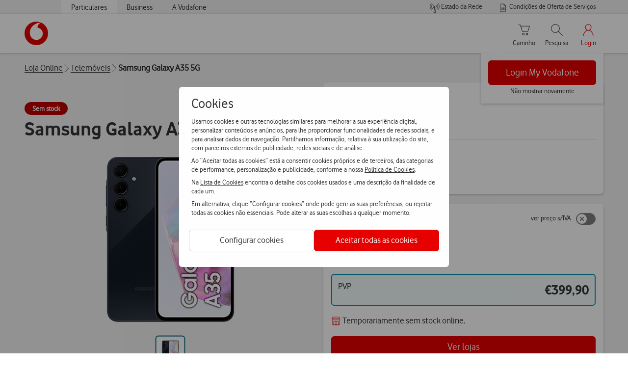

--- FILE ---
content_type: text/html; charset=UTF-8
request_url: https://www.vodafone.pt/loja/telemoveis/samsung/galaxy-a35-5g.html
body_size: 222641
content:

<!DOCTYPE HTML>
<html lang="pt" class="js">
<head>
<link rel="apple-touch-icon" sizes="180x180" href="https://www.vodafone.pt/content/dam/favicon/apple-touch-icon.png"/>
<link rel="icon" type="image/png" sizes="32x32" href="https://www.vodafone.pt/content/dam/favicon/favicon-32x32.png"/>
<link rel="icon" type="image/png" sizes="16x16" href="https://www.vodafone.pt/content/dam/favicon/favicon-16x16.png"/>
<link rel="icon" type="image/png" sizes="48x48" href="https://www.vodafone.pt/content/dam/favicon/favicon-48x48.png"/>
<link rel="icon" type="image/png" sizes="96x96" href="https://www.vodafone.pt/content/dam/favicon/favicon-96x96.png"/>
<link rel="icon" type="image/svg+xml" href="https://www.vodafone.pt/content/dam/favicon/favicon.svg"/>
<link rel="manifest" href="https://www.vodafone.pt/content/dam/favicon/site.webmanifest"/>
<meta name="msapplication-TileColor" content="#da532c"/>
<meta name="theme-color" content="#ffffff"/>
<title>Samsung Galaxy A35 5G - Loja Online Vodafone</title>
<meta name="template" content="page-product"/>
<meta name="viewport" content="width=device-width, initial-scale=1"/>
<meta http-equiv="x-ua-compatible" content="ie=edge"/>
<meta name="robots" content="index, follow"/>
<meta name="facebook-domain-verification" content="mlc10vfgj9nqugld6evszm4l2rkzwc"/>
<link rel="canonical"/>
<link rel="amphtml"/>
<meta property="og:title" content="Samsung Galaxy A35 5G"/>
<meta property="og:description"/>
<meta property="og:type" content="website"/>
<meta property="og:site_name" content="Vodafone Portugal"/>
<meta property="og:locale" content="pt_PT"/>
<meta property="og:image" content="https://www.vodafone.pt/content/dam/digital-sites/outros/vodafone-social-media-card-1200x630.jpg"/>
<meta property="twitter:card" content="summary"/>
<meta property="twitter:title" content="Samsung Galaxy A35 5G"/>
<meta property="twitter:description"/>
<meta property="twitter:image" content="https://www.vodafone.pt/content/dam/digital-sites/outros/vodafone-social-media-card-1200x630.jpg"/>
<script type="text/psajs" data-pagespeed-orig-index="0">var pagePath="/content/digital-sites/pt/loja/telemoveis/samsung/galaxy-a35-5g";var canonicalUrl="";var canonicalPath='https://www.vodafone.pt';var eshopPath='https://loja.vodafone.pt';var imageTumbPath='https://www.vodafone.pt';if(pagePath.indexOf('digital-sites')>-1){if(pagePath.indexOf('particulares')>-1){if(pagePath.split('particulares')[1].length>1){canonicalPath+=pagePath.split("content/digital-sites/pt/particulares")[1]+'.html';imageTumbPath+=pagePath.split("content/digital-sites/pt/particulares")[1]+'.thumb.800.480.png';}else{imageTumbPath+='/particulares.thumb.800.480.png';}}else if(pagePath.indexOf('default')>-1){if(pagePath.split('default')[1].length>1){canonicalPath+=pagePath.split("content/digital-sites/pt/default")[1]+'.html';imageTumbPath+=pagePath.split("content/digital-sites/pt/default")[1]+'.thumb.800.480.png';}else{imageTumbPath+='/default.thumb.800.480.png';}}else if(pagePath.indexOf('ajuda/artigosTopico')>-1){var pagePathVanity=window.location.pathname;canonicalPath+=pagePathVanity.trim();if(pagePathVanity.indexOf('.html')>-1){imageTumbPath+=pagePathVanity.split('.html')[0].trim()+'.thumb.800.480.png';}else{imageTumbPath+=pagePathVanity+'.thumb.800.480.png';}}else if(pagePath.split('content/digital-sites/pt')[1]&&pagePath.split('content/digital-sites/pt')[1].length>1){canonicalPath+=pagePath.split("content/digital-sites/pt")[1]+'.html';imageTumbPath+=pagePath.split("content/digital-sites/pt")[1]+'.thumb.800.480.png';}}else if(pagePath.indexOf('digital-myvodafone')>-1){var van="";canonicalPath=van;imageTumbPath="";}else{canonicalPath+='/'+pagePath.split("/pt/")[1]+'.html';imageTumbPath+='/'+pagePath.split("/pt/")[1]+'.thumb.800.480.png';}document.querySelector("link[rel='canonical']").setAttribute('href',canonicalPath);if(document.querySelector("meta[property='og:url']")!=null&&document.querySelector("meta[property='og:url']").getAttribute('content')=="url_default"){document.querySelector("meta[property='og:url']").setAttribute('content',canonicalPath);document.querySelector("meta[property='og:url']").setAttribute('id','metaUrlId');}else if(document.querySelector("meta[property='og:url']")!=null){document.querySelector("meta[property='og:url']").setAttribute('id','metaUrlId');}if(document.querySelector("meta[property='og:image']")!=null&&document.querySelector("meta[property='og:image']").getAttribute('content')=="image_default"){document.querySelector("meta[property='og:image']").setAttribute('content',imageTumbPath);}if(canonicalUrl){document.querySelector("link[rel='canonical']").setAttribute('href',canonicalUrl);}</script>
<link rel="preload" as="font" type="font/woff2" href="/apps/digital-commons/clientlibs/clientlib-site/resources/fonts/vodafone-light.woff2" crossorigin="anonymous"/>
<link rel="preload" as="font" type="font/woff2" href="/apps/digital-commons/clientlibs/clientlib-site/resources/fonts/vodafone-regular.woff2" crossorigin="anonymous"/>
<link rel="preload" as="font" type="font/woff2" href="/apps/digital-commons/clientlibs/clientlib-site/resources/fonts/vodafone-bold.woff2" crossorigin="anonymous"/>
<link rel="stylesheet" href="/apps/digital-commons/clientlib-all-css.min.aba09c6af72d413f0b482a4e79ce7f06.css" type="text/css">
<script src="/etc.clientlibs/digital-commons/clientlibs/vendor/bodymovin.min.js" type="text/psajs" data-pagespeed-orig-index="1"></script>
<script src="/etc.clientlibs/clientlibs/granite/jquery.min.js"></script>
<script src="/etc.clientlibs/digital-commons/clientlibs/vendor/crypto-js.min.js" type="text/psajs" data-pagespeed-orig-index="2"></script>
<script src="/apps/digital-commons/clientlib-all.min.js" type="text/psajs" data-pagespeed-orig-index="3"></script>
<script src="/etc.clientlibs/digital-eshop/clientlibs/eshop/stores/productDetailStore.min.js" type="text/psajs" data-pagespeed-orig-index="4"></script>
<script src="/etc.clientlibs/digital-commons/clientlibs/common/stores/basketStore.min.js" type="text/psajs" data-pagespeed-orig-index="5"></script>
<script src="/etc.clientlibs/digital-commons/clientlibs/common/stores/siteContextStore.min.js" type="text/psajs" data-pagespeed-orig-index="6"></script>
<script src="/etc.clientlibs/digital-commons/clientlibs/common/stores/navigationStore.min.js" type="text/psajs" data-pagespeed-orig-index="7"></script>
<!-- fix $CQ AEM 6.5 dependencies issue -->
<script src="/etc.clientlibs/foundation/clientlibs/jquery.min.js" type="text/psajs" data-pagespeed-orig-index="8"></script>
<script src="/etc.clientlibs/foundation/clientlibs/shared.min.js" type="text/psajs" data-pagespeed-orig-index="9"></script>
<!-- fix $CQ AEM 6.5 dependencies issue -->
<!--/ COREMEDIA /-->
<div id="vf-coremedia-configs" data-sri-hash="sha384-ezlQ7lhbJ7TLrQCrHje9WsARpNmcGgF5+aJX8yp92J3b9kY1OsYLL5HWFi21K82p" data-script-url="https://cdn.engagement.coremedia.cloud/cmec_we2.js"></div>
<script src="/etc.clientlibs/digital-commons/components/content/hidden/vf_byside/clientlibs.min.js"></script>
<script data-pagespeed-orig-type="text/javascript" type="text/psajs" data-pagespeed-orig-index="10">(function(){window.ContextHub=window.ContextHub||{};ContextHub.Paths=ContextHub.Paths||{};ContextHub.Paths.CONTEXTHUB_PATH="/etc/cloudsettings/default/contexthub";ContextHub.Paths.RESOURCE_PATH="\/content\/digital\u002Dsites\/pt\/loja\/telemoveis\/samsung\/galaxy\u002Da35\u002D5g\/_jcr_content\/contexthub";ContextHub.Paths.SEGMENTATION_PATH="\/etc\/segmentation\/contexthub";ContextHub.Paths.CQ_CONTEXT_PATH="";ContextHub.Constants=ContextHub.Constants||{};ContextHub.Constants.ANONYMOUS_HOME="/home/users/D/De1Z7OJIIkUlKU0STVqF";ContextHub.Constants.MODE="no-ui";}());</script><script src="/etc/cloudsettings/default/contexthub.kernel.js" data-pagespeed-orig-type="text/javascript" type="text/psajs" data-pagespeed-orig-index="11"></script>
<script src="https://tags.vodafone.pt/pt-universal/prod/utag.sync.js" defer></script>
<!--SP-WIDGET-->
<script src="https://cdn.sp-selfservice.com/cs/embed/107/sp-content-widget.js" data-pagespeed-orig-type="text/javascript" type="text/psajs" data-pagespeed-orig-index="12"></script>
<script type="text/psajs" data-pagespeed-orig-index="13">var propertiesPath="/content/digital-sites/pt/loja/telemoveis/samsung/galaxy-a35-5g";var tealiumBus=new Vue();var utag_data={page_name:this.navigation.methods.getAnalyticsPage(),page_section:this.navigation.methods.getAnalyticsSection()};var siteContext="";var globalEnvironment="PRD";var isNotLocalEnvironment=globalEnvironment!=='LOCAL';</script>
<!--COOKIE LAYER INIT-->
<link rel="stylesheet" href="/etc.clientlibs/digital-commons/components/content/hidden/vf_cookieContext/clientlibs.min.019054dbdd125855fcaa3af1ca6e5dff.css" type="text/css">
<script src="/etc.clientlibs/digital-commons/components/content/hidden/vf_cookieContext/clientlibs.min.js" type="text/psajs" data-pagespeed-orig-index="14"></script>
<div id="cookieModalContainer">
<div id="cookieModal_vdf_pt" class="cookie-layer-global__hide"><div id="cookiesNudgeModal_vdf_pt" class="vdf-cookie-layer__modal cookie-layer-global__hide">
<div class="vdf-cookie-layer__modal-content">
<div class="vdf-cookie-layer__modal-body">
<div class="vdf-cookie-layer__modal-title"> Cookies </div>
<div class="vdf-cookie-layer__modal-text"> Usamos cookies e outras tecnologias similares para melhorar a
sua experiência digital, personalizar conteúdos e anúncios, para lhe proporcionar funcionalidades de
redes sociais, e para analisar dados de navegação. Partilhamos informação, relativa à sua utilização do
site, com parceiros externos de publicidade, redes sociais e de análise. </div>
<div class="vdf-cookie-layer__modal-text"> Ao “Aceitar todas as cookies” está a consentir cookies próprios
e de terceiros, das categorias de performance, personalização e publicidade, conforme a nossa
<a href="https://www.vodafone.pt/portalprivacidade.html#topics_cookies" target="_blank" class="underline">Política de Cookies</a>.
</div>
<div class="vdf-cookie-layer__modal-text"> Na <a href="https://www.vodafone.pt/content/dam/digital-sites/downloads/docs/politicas_de_cookies.pdf" target="_blank" class="underline"> Lista de Cookies </a> encontra o detalhe dos cookies usados e uma
descrição da finalidade de cada um. </div>
<div class="vdf-cookie-layer__modal-text"> Em alternativa, clique “Configurar cookies” onde pode gerir as
suas preferências, ou rejeitar todas as cookies não essenciais. Pode alterar as suas escolhas a qualquer
momento. </div>
</div>
<div class="vdf-cookie-layer__modal-buttons no-shadow">
<div class="config" onclick="window.VFPT_COOKIE_CONTEXT.onCookieConfigHandler()">
<button>Configurar cookies</button>
</div>
<div class="confirm" onclick="window.VFPT_COOKIE_CONTEXT.onConfirmCookiesHandler('nudge popup')">
<button>Aceitar todas as cookies</button>
</div>
</div>
</div>
</div>
<div id="cookiesDialogModal_vdf_pt" class="vdf-cookie-layer__modal cookie-layer-global__hide">
<div class="vdf-cookie-layer__modal-content">
<div class="vdf-cookie-layer__modal-body">
<div class="vdf-cookie-layer__modal-title"> Configuração de cookies</div>
<div class="vdf-cookie-layer__modal-text"> A Vodafone valoriza a sua privacidade. Um cookie é um arquivo de
texto que apenas identifica o seu computador no nosso servidor, não guardando informações pessoais como
o seu nome ou os seus detalhes bancários. Com esta ferramenta pode compreender qual a informação que
está a ser recolhida neste site e definir o modo de recolha e utilização de cookies e outras tecnologias
similares através das opções abaixo. Rejeitar significa que está a rejeitar todas as cookies que não são
estritamente necessárias para o website funcionar tecnicamente. A nossa <a href="https://www.vodafone.pt/portalprivacidade.html#topics_cookies" target="_blank" class="underline">Política de Cookies</a> descreve a forma como utilizamos estas tecnologias. </div>
<div class="vdf-cookie-layer__modal-subtitle"> Gestão de preferências </div>
<hr/>
<button class="vdf-cookie-layer__accordion vdf-cookie-layer__accordion-1-pt" onclick="window.VFPT_COOKIE_CONTEXT.accordionArrowsHandler('accordion-1')" id="accordion-1">Cookies estritamente necessárias <svg viewBox="0 0 192 192">
<polyline id="c55cef14-6e52-48d5-be84-9c79a9b11263" fill="none" stroke="#333333" stroke-width="8" stroke-linecap="round" stroke-linejoin="round" points=" 164,62 96,130 28,62 "></polyline>
</svg>
</button>
<div class="vdf-cookie-layer__panel">
<p>Estes cookies permitem o bom funcionamento técnico do site, garantem uma navegação através de ligação
segura e permitem memorizar as suas preferências de forma a que não seja necessário voltar a
configurá-las cada vez que visita o site. Considerando estas finalidades, a recolha destes cookies é
obrigatória.</p>
</div>
<hr/>
<button class="vdf-cookie-layer__accordion" onclick="window.VFPT_COOKIE_CONTEXT.accordionArrowsHandler('accordion-2')" id="accordion-2">Cookies de performance <svg viewBox="0 0 192 192">
<polyline id="c55cef14-6e52-48d5-be84-9c79a9b11263" fill="none" stroke="#333333" stroke-width="8" stroke-linecap="round" stroke-linejoin="round" points=" 164,62 96,130 28,62 "></polyline>
</svg> <label class="vdf-cookie-layer__accordion-toggle"> <input type="checkbox" id="cookiesCheckboxOne" name="settings"/> <span class="vdf-cookie-layer__accordion-slider"></span> </label> </button>
<div class="vdf-cookie-layer__panel">
<p>Estes cookies são utilizados para obter dados agregados de utilização do site para efeitos
estatísticos por forma a analisar e melhorar continuamente o nosso serviço. Por exemplo, são
utilizados cookies analíticos para saber o volume diário de visitas ao site ou volume de encomendas
efetuadas.</p>
</div>
<hr/><button class="vdf-cookie-layer__accordion" onclick="window.VFPT_COOKIE_CONTEXT.accordionArrowsHandler('accordion-3')" id="accordion-3">Cookies de personalização <svg viewBox="0 0 192 192">
<polyline id="c55cef14-6e52-48d5-be84-9c79a9b11263" fill="none" stroke="#333333" stroke-width="8" stroke-linecap="round" stroke-linejoin="round" points=" 164,62 96,130 28,62 "></polyline>
</svg> <label class="vdf-cookie-layer__accordion-toggle"> <input type="checkbox" id="cookiesCheckboxTwo" name="settings"/> <span class="vdf-cookie-layer__accordion-slider"></span> </label> </button>
<div class="vdf-cookie-layer__panel">
<p>Estes cookies permitem que o website apresente funcionalidades mais avançadas ou personalizar a sua
experiência de utilização (por exemplo, a língua ou região em que se encontra, tamanho do texto,
fontes e outras partes de páginas web que possa personalizar). As informações que estes cookies
recolhem são anonimizadas e não permitem seguir a sua atividade de navegação noutros sítios Web.</p>
</div>
<hr/><button class="vdf-cookie-layer__accordion" onclick="window.VFPT_COOKIE_CONTEXT.accordionArrowsHandler('accordion-4')" id="accordion-4">Cookies de publicidade <svg viewBox="0 0 192 192">
<polyline id="c55cef14-6e52-48d5-be84-9c79a9b11263" fill="none" stroke="#333333" stroke-width="8" stroke-linecap="round" stroke-linejoin="round" points=" 164,62 96,130 28,62 "></polyline>
</svg> <label class="vdf-cookie-layer__accordion-toggle"> <input type="checkbox" id="cookiesCheckboxThree" name="settings"/> <span class="vdf-cookie-layer__accordion-slider"></span> </label> </button>
<div class="vdf-cookie-layer__panel">
<p>Estes cookies são de entidades externas (terceiros) e permitem apresentar anúncios da Vodafone que
sejam relevantes de acordo com os seus interesses nos respetivos sites. Permitem também limitar a
quantidade de vezes que vê um determinado anúncio. Estas entidades poderão usar esta informação
também para fins próprios. Para saber de que entidades se tratam consulte a Política de Cookies.</p>
</div>
<hr/>
</div>
<div class="vdf-cookie-layer__modal-buttons shadow">
<div onclick="window.VFPT_COOKIE_CONTEXT.onConfirmCookiesConfigHandler()" id="modal-cookies-config-button" class="config"><button>Gravar</button></div>
<div onclick="window.VFPT_COOKIE_CONTEXT.onRejectCookiesHandler('config popup')" class="config"> <button>Rejeitar</button></div>
<div onclick="window.VFPT_COOKIE_CONTEXT.onConfirmCookiesHandler('config popup')" class="confirm"> <button>Aceitar</button></div>
</div>
</div>
</div></div>
<div id="cookieModal_vdf_en" class="cookie-layer-global__hide"><div id="cookiesNudgeModal_vdf_en" class="vdf-cookie-layer__modal cookie-layer-global__hide">
<div class="vdf-cookie-layer__modal-content">
<div class="vdf-cookie-layer__modal-body">
<div class="vdf-cookie-layer__modal-title"> Cookies </div>
<div class="vdf-cookie-layer__modal-text"> We use cookies and other similar technologies to improve your
digital experience, personalize content and ads, to provide you with social network functionalities, as
well as to analyze browsing data on our website. Additionally, we share information about your use of
our site with external advertising partners, social networks, and analysis services. </div>
<div class="vdf-cookie-layer__modal-text"> By "Accepting all cookies" you are consenting to cookies, both
our own and those of third parties, in the categories of performance, personalization, and advertising,
in accordance with our <a href="https://www.vodafone.pt/portalprivacidade.html#topics_cookies" target="_blank" class="underline" style="color:#333; text-decoration: underline"> Cookie Policy </a>. </div>
<div class="vdf-cookie-layer__modal-text"> In the <a href="https://www.vodafone.pt/content/dam/digital-sites/downloads/docs/politicas_de_cookies.pdf" target="_blank" class="underline"> Cookie List </a> you will find details of the cookies used as
well as a brief description of the purpose of each one. </div>
<div class="vdf-cookie-layer__modal-text"> Alternatively, click on "Manage cookies" where you can manage
your preferences, or reject all non-essential cookies. You can change your choices at any time. </div>
</div>
<div class="vdf-cookie-layer__modal-buttons no-shadow">
<div class="config" onclick="window.VFPT_COOKIE_CONTEXT.onCookieConfigHandler()">
<button> Manage Cookies </button>
</div>
<div class="confirm" onclick="window.VFPT_COOKIE_CONTEXT.onConfirmCookiesHandler('nudge popup')">
<button> Accept all cookies </button>
</div>
</div>
</div>
</div>
<div id="cookiesDialogModal_vdf_en" class="vdf-cookie-layer__modal cookie-layer-global__hide">
<div class="vdf-cookie-layer__modal-content">
<div class="vdf-cookie-layer__modal-body">
<div class="vdf-cookie-layer__modal-title"> Cookies Management </div>
<div class="vdf-cookie-layer__modal-text"> Vodafone values your privacy. A cookie is a text file that only
identifies your computer on our server, not storing personal information such as your name or bank
details. With this tool, you can understand what information is being collected on this site and set the
way cookies are collected and used through the options below. Rejecting means that you are rejecting all
cookies that are not strictly necessary. </div>
<div class="vdf-cookie-layer__modal-subtitle"> Manage Consent Preferences </div>
<hr/> <button class="vdf-cookie-layer__accordion vdf-cookie-layer__accordion-1-en" onclick="window.VFPT_COOKIE_CONTEXT.accordionArrowsHandler('accordion-1')" id="accordion-1"> Strictly Necessary Cookies <svg viewBox="0 0 192 192">
<polyline id="c55cef14-6e52-48d5-be84-9c79a9b11263" fill="none" stroke="#333333" stroke-width="8" stroke-linecap="round" stroke-linejoin="round" points=" 164,62 96,130 28,62 "></polyline>
</svg> </button> </button>
<div class="vdf-cookie-layer__panel">
<p> These cookies allow the proper technical performance of the website, ensure secure browsing, and
allow you to record your preferences so that you do not need to set them again each time you visit
the site. For these purposes, the collection of these cookies is mandatory. </p>
</div>
<hr/> <button class="vdf-cookie-layer__accordion" onclick="window.VFPT_COOKIE_CONTEXT.accordionArrowsHandler('accordion-2')" id="accordion-2"> Performance Cookies <svg viewBox="0 0 192 192">
<polyline id="c55cef14-6e52-48d5-be84-9c79a9b11263" fill="none" stroke="#333333" stroke-width="8" stroke-linecap="round" stroke-linejoin="round" points=" 164,62 96,130 28,62 "></polyline>
</svg> <label class="vdf-cookie-layer__accordion-toggle"> <input type="checkbox" id="cookiesCheckboxOne" name="settings"/> <span class="vdf-cookie-layer__accordion-slider"></span> </label> </button>
<div class="vdf-cookie-layer__panel">
<p> These cookies are used to obtain the overall site usage data for statistical purposes to analyze and
continuously improve our service. For example, analytical cookies are used to measure the daily
volume of visits, or the volume of received orders. </p>
</div>
<hr/> <button class="vdf-cookie-layer__accordion" onclick="window.VFPT_COOKIE_CONTEXT.accordionArrowsHandler('accordion-3')" id="accordion-3"> Customization Cookies <svg viewBox="0 0 192 192">
<polyline id="c55cef14-6e52-48d5-be84-9c79a9b11263" fill="none" stroke="#333333" stroke-width="8" stroke-linecap="round" stroke-linejoin="round" points=" 164,62 96,130 28,62 "></polyline>
</svg> <label class="vdf-cookie-layer__accordion-toggle"> <input type="checkbox" id="cookiesCheckboxTwo" name="settings"/> <span class="vdf-cookie-layer__accordion-slider"></span> </label> </button>
<div class="vdf-cookie-layer__panel">
<p>These cookies allow the website to display more advanced features or to customize your user
experience (for example, the language or region you are in, text size, fonts, and other parts of web
pages that you can customize). However, the data that these cookies collect is anonymized and does
not allow them to track your browsing activity on other websites. </p>
</div>
<hr/><button class="vdf-cookie-layer__accordion" onclick="window.VFPT_COOKIE_CONTEXT.accordionArrowsHandler('accordion-4')" id="accordion-4"> Targeting Cookies <svg viewBox="0 0 192 192">
<polyline id="c55cef14-6e52-48d5-be84-9c79a9b11263" fill="none" stroke="#333333" stroke-width="8" stroke-linecap="round" stroke-linejoin="round" points=" 164,62 96,130 28,62 "></polyline>
</svg> <label class="vdf-cookie-layer__accordion-toggle"> <input type="checkbox" id="cookiesCheckboxThree" name="settings"/> <span class="vdf-cookie-layer__accordion-slider"></span> </label> </button>
<div class="vdf-cookie-layer__panel">
<p>These cookies are from external parties (third parties) and allow them to show you relevant Vodafone
advertisements according to your interests on other websites. They also allow you to control the
number of times you see a particular advertisement. These third parties may also use this
information for their own purposes. To find out who they are, please see our Cookie Policy.</p>
</div>
<hr/>
</div>
<div class="vdf-cookie-layer__modal-buttons shadow">
<div onclick="window.VFPT_COOKIE_CONTEXT.onConfirmCookiesConfigHandler()" id="modal-cookies-config-button" class="config"><button>Save</button></div>
<div onclick="window.VFPT_COOKIE_CONTEXT.onRejectCookiesHandler('config popup')" class="config"> <button>Reject</button></div>
<div onclick="window.VFPT_COOKIE_CONTEXT.onConfirmCookiesHandler('config popup')" class="confirm"> <button>Accept</button></div>
</div>
</div>
</div></div>
</div>
<script type="text/psajs" data-pagespeed-orig-index="15">tealiumBus.$on('utag-loaded',()=>initCookieLayer("{\x22enableCookies\x22:true,\x22bannerLayout\x22:\x22vdf\x22,\x22isEligible\x22:true,\x22translatedList\x22:[]}"));</script>
<!---->
<div id="svgHtml"></div>
<script src="/etc.clientlibs/digital-commons/clientlibs/vendor/svg-html.min.js" type="text/psajs" data-pagespeed-orig-index="16"></script>
</head>
<body class="mouse-active preload window-scroll" data-js="_preload, _mouseActive, _docs, _windowScroll, _fixed"><noscript><meta HTTP-EQUIV="refresh" content="0;url='https://www.vodafone.pt/loja/telemoveis/samsung/galaxy-a35-5g.html?PageSpeed=noscript'" /><style><!--table,div,span,font,p{display:none} --></style><div style="display:block">Please click <a href="https://www.vodafone.pt/loja/telemoveis/samsung/galaxy-a35-5g.html?PageSpeed=noscript">here</a> if you are not redirected within a few seconds.</div></noscript>
<a href="#content" class="jumper" aria-hidden="true">Skip to content</a>
<!-- Click to Call Experience Fragment -->
<div class="content" id="content">
<script src="/apps/digital-commons/clientlib-nvcmp.min.js" type="text/psajs" data-pagespeed-orig-index="17"></script>
<script src="/apps/digital-commons/clientlib-vcmp.min.js" type="text/psajs" data-pagespeed-orig-index="18"></script>
<!--<sly data-sly-resource="cookie"></sly>-->
<div class="root responsivegrid">
<div class="aem-Grid aem-Grid--12 aem-Grid--default--12 ">
<div class="vf_experienceFragment aem-GridColumn aem-GridColumn--default--12">
<div class="xfpage page basicpage">
<div class="xf-content-height">
<div class="aem-Grid aem-Grid--12 aem-Grid--default--12 ">
<div class="vf_navigation aem-GridColumn aem-GridColumn--default--12">
<script type="text/psajs" data-pagespeed-orig-index="19">pageTitle="Samsung Galaxy A35 5G";</script>
<div class="vf">
<nav class="header">
<div class="section section--wild-sand flush--top flush--bottom">
<div class="spring">
<ul id="navigationLevelZero" class="menu-navigation__top no-gutter--all" role="menubar">
<input type="hidden" id="zeroLevelInput" data-zero="[{&#34;text&#34;:&#34;Particulares&#34;,&#34;linkURL&#34;:&#34;&#34;,&#34;target&#34;:&#34;&#34;,&#34;paramOnClick&#34;:&#34;&#34;,&#34;selected&#34;:true,&#34;subEntries&#34;:false,&#34;zeroLevelSubEntries&#34;:[]},{&#34;text&#34;:&#34;Business&#34;,&#34;linkURL&#34;:&#34;https://www.vodafone.pt/business.html&#34;,&#34;target&#34;:&#34;&#34;,&#34;paramOnClick&#34;:&#34;&#34;,&#34;selected&#34;:false,&#34;subEntries&#34;:false,&#34;zeroLevelSubEntries&#34;:[{&#34;text&#34;:&#34;Profissionais&#34;,&#34;linkURL&#34;:&#34;_&#34;,&#34;target&#34;:&#34;&#34;,&#34;paramOnClick&#34;:&#34;&#34;,&#34;context&#34;:&#34;&#34;,&#34;selected&#34;:false},{&#34;text&#34;:&#34;PME&#39;s&#34;,&#34;linkURL&#34;:&#34;/content/digital-sites/pt/repositorio/evangelispl/NAVIGATION-WS10/business-ws10.html&#34;,&#34;target&#34;:&#34;&#34;,&#34;paramOnClick&#34;:&#34;&#34;,&#34;context&#34;:&#34;&#34;,&#34;selected&#34;:false},{&#34;text&#34;:&#34;Corporate&#34;,&#34;linkURL&#34;:&#34;_&#34;,&#34;target&#34;:&#34;&#34;,&#34;paramOnClick&#34;:&#34;&#34;,&#34;context&#34;:&#34;&#34;,&#34;selected&#34;:false}]},{&#34;text&#34;:&#34;A Vodafone&#34;,&#34;linkURL&#34;:&#34;https://www.vodafone.pt/a-vodafone.html&#34;,&#34;target&#34;:&#34;&#34;,&#34;paramOnClick&#34;:&#34;&#34;,&#34;selected&#34;:false,&#34;subEntries&#34;:false,&#34;zeroLevelSubEntries&#34;:[]}]" data-first="{&#34;text&#34;:&#34;Estado da Rede&#34;,&#34;linkURL&#34;:&#34;https://www.vodafone.pt/info/estado-da-rede.html&#34;,&#34;target&#34;:&#34;&#34;,&#34;paramOnClick&#34;:&#34;&#34;}" data-second="{&#34;text&#34;:&#34;Condições de Oferta de Serviços&#34;,&#34;linkURL&#34;:&#34;https://www.vodafone.pt/info/termos-condicoes.html&#34;,&#34;target&#34;:&#34;&#34;,&#34;paramOnClick&#34;:&#34;&#34;}"/>
<template v-for="(zero, z) in zeroLevel">
<li class="hide--sm hide--md" v-if="zero.text" ref="menuItems" ref-in-for>
<a role="menuitem" tabindex="0" :href="zero.linkURL || 'javascript:void(0)'" :target="zero.target || null" @click="headerTealiumRequest(upperLevelMenuActionId, zero.text)" @keydown="handleMenuKeyEvents" class="menu-navigation__link--slim " :class="{ 'navigation__site--active': zero.selected }" :aria-label="'Button menu segment ' + zero.text" :aria-expanded="zero.subEntries ? (zero.selected ? 'true' : 'false') : null">
{{ zero.text }}
</a>
<template v-if="zero.subEntries">
<div role="menu" tabindex="-1" class="menu-navigation__top--display">
<template v-for="sub in zero.zeroLevelSubEntries">
<a :href="sub.linkURL || null" :target="sub.target || null" @click="toggleSubEntry(sub); headerTealiumRequest(upperLevelMenuActionId, sub.text)" @keydown.enter="toggleSubEntry(sub); headerTealiumRequest(upperLevelMenuActionId, sub.text)" @keydown="handleMenuKeyEvents" class="menu-navigation__top--block" :class="{ 'menu-navigation__top--block-active': isSelected(sub) }" role="menuitem" tabindex="0" :aria-current="isSelected(sub) ? 'page' : null" :aria-label="zero.text + ' segment submenu ' + sub.text" :aria-expanded="isSelected(sub) ? 'true' : 'false'">
{{ sub.text }}
</a>
</template>
</div>
</template>
</li>
</template>
<ul class="menu-navigation__context_aux" aria-label="Menu de links auxiliares" role="menu">
<template v-if="firstEntry.text">
<li id="firstEntry">
<span class="menu-navigation__top--section-right">
<a role="menuitem" :aria-label="firstEntry.text" :href="firstEntry.linkURL ? firstEntry.linkURL : 'javascript:void(0)'" :target="firstEntry.target ? firstEntry.target : null" :onclick="firstEntry.paramOnClick ? firstEntry.paramOnClick : null" @click="headerTealiumRequest(rightSideMenuActionId, firstEntry.text)" @keydown="handleHorizontalNavigation">
<svg focusable="false" aria-hidden="true" class="icon icon--extra-small">
<use xmlns:xlink="http://www.w3.org/1999/xlink" xlink:href="#icon-network"/>
</svg>
<span style="position: relative; top: 1px;">
{{ firstEntry.text }}
</span>
</a>
</span>
</li>
</template>
<template v-if="secondEntry.text">
<li class="hide--sm hide--md" id="secondEntry">
<span class="menu-navigation__top--section-right">
<a role="menuitem" :aria-label="secondEntry.text" :href="secondEntry.linkURL ? secondEntry.linkURL : 'javascript:void(0)'" :target="secondEntry.target ? secondEntry.target : null" :onclick="secondEntry.paramOnClick ? secondEntry.paramOnClick : null" @click="headerTealiumRequest(rightSideMenuActionId, secondEntry.text)" @keydown="handleHorizontalNavigation">
<svg viewBox="0 0 192 192" class="icon icon--extra-small" focusable="false" aria-hidden="true">
<line fill="none" stroke="#333" stroke-width="8" stroke-linecap="round" stroke-miterlimit="10" x1="124" y1="84" x2="92" y2="84"/>
<line fill="none" stroke="#333" stroke-width="8" stroke-linecap="round" stroke-miterlimit="10" x1="76" y1="84" x2="68" y2="84"/>
<line fill="none" stroke="#333" stroke-width="8" stroke-linecap="round" stroke-miterlimit="10" x1="124" y1="108" x2="92" y2="108"/>
<line fill="none" stroke="#333" stroke-width="8" stroke-linecap="round" stroke-miterlimit="10" x1="76" y1="108" x2="68" y2="108"/>
<line fill="none" stroke="#333" stroke-width="8" stroke-linecap="round" stroke-miterlimit="10" x1="124" y1="132" x2="92" y2="132"/>
<line fill="none" stroke="#333" stroke-width="8" stroke-linecap="round" stroke-miterlimit="10" x1="76" y1="132" x2="68" y2="132"/>
<path fill="none" stroke="#333" stroke-width="8" stroke-linejoin="round" d="M148,52l-32-32H56c-6.627,0-12,5.373-12,12v128 c0,6.627,5.373,12,12,12h80c6.627,0,12-5.373,12-12V52z"/>
<polyline fill="none" stroke="#333" stroke-width="8" stroke-linejoin="round" points="116,20.23 116,52 148,52"/>
</svg>
<span style="position: relative; top: 1px;">
{{ secondEntry.text }}
</span>
</a>
</span>
</li>
</template>
</ul>
</ul>
</div>
</div>
<div class="js-navigation-static navigation-static" style="height: 0px;">&nbsp;</div>
<div id="headerMenu" class="menu-navigation" data-js="_navigation">
<div class="spring menu-navigation__white">
<nav role="navigation">
<ul class="menu-navigation__list menu-navigation__spring">
<li class="menu-navigation__item menu-navigation__item--brand">
<div class="brand brand__logo">
<a role="button" aria-label="https://www.vodafone.pt" title="https://www.vodafone.pt" href="https://www.vodafone.pt" target="_self">
<span class="icon icon--fill icon--large " style="width: 48px; height: 48px;">
<svg id="e52eb7e4-d5c9-48ac-9673-45b02cdb0493" data-name="55671e39-cefa-46bf-b0c9-8ca4a8831d80" xmlns="http://www.w3.org/2000/svg" viewBox="0 0 192 192"><circle id="e59f7850-209c-49b6-932b-d92b9ddb2e2b" data-name="3b6eeea0-d9a3-4e8f-8337-993d6a52ca63" cx="96" cy="96" r="96" fill="#e60000"/><path id="b738ebc5-5ac0-4e37-a8a8-f1f8eceedf02" data-name="79849975-131f-4aec-9367-219fecbac6d4" d="M96.74,149.53c-26.37.1-53.82-22.37-53.93-58.57,0-23.91,12.83-46.92,29.32-60.59C88.22,17.1,110.24,8.51,130.22,8.44a23.94,23.94,0,0,1,6.9.77c-17.46,3.63-31.37,19.88-31.31,38.32a10.38,10.38,0,0,0,.12,1.57c29.24,7.06,42.5,24.73,42.58,49.16S129.33,149.43,96.74,149.53Z" fill="#fff"/></svg>
</span>
<span class="visually-hidden">https://www.vodafone.pt</span>
</a>
</div>
</li>
<div id="navigation" class="menu-navigation__labels">
<navigation-menu json="/content/dam/digital-sites/ws10/navigation-ws10/particulares.json" zero-level="[{&#34;text&#34;:&#34;Particulares&#34;,&#34;linkURL&#34;:&#34;&#34;,&#34;target&#34;:&#34;&#34;,&#34;paramOnClick&#34;:&#34;&#34;,&#34;selected&#34;:true,&#34;subEntries&#34;:false,&#34;zeroLevelSubEntries&#34;:[]},{&#34;text&#34;:&#34;Business&#34;,&#34;linkURL&#34;:&#34;https://www.vodafone.pt/business.html&#34;,&#34;target&#34;:&#34;&#34;,&#34;paramOnClick&#34;:&#34;&#34;,&#34;selected&#34;:false,&#34;subEntries&#34;:false,&#34;zeroLevelSubEntries&#34;:[{&#34;text&#34;:&#34;Profissionais&#34;,&#34;linkURL&#34;:&#34;_&#34;,&#34;target&#34;:&#34;&#34;,&#34;paramOnClick&#34;:&#34;&#34;,&#34;context&#34;:&#34;&#34;,&#34;selected&#34;:false},{&#34;text&#34;:&#34;PME&#39;s&#34;,&#34;linkURL&#34;:&#34;/content/digital-sites/pt/repositorio/evangelispl/NAVIGATION-WS10/business-ws10.html&#34;,&#34;target&#34;:&#34;&#34;,&#34;paramOnClick&#34;:&#34;&#34;,&#34;context&#34;:&#34;&#34;,&#34;selected&#34;:false},{&#34;text&#34;:&#34;Corporate&#34;,&#34;linkURL&#34;:&#34;_&#34;,&#34;target&#34;:&#34;&#34;,&#34;paramOnClick&#34;:&#34;&#34;,&#34;context&#34;:&#34;&#34;,&#34;selected&#34;:false}]},{&#34;text&#34;:&#34;A Vodafone&#34;,&#34;linkURL&#34;:&#34;https://www.vodafone.pt/a-vodafone.html&#34;,&#34;target&#34;:&#34;&#34;,&#34;paramOnClick&#34;:&#34;&#34;,&#34;selected&#34;:false,&#34;subEntries&#34;:false,&#34;zeroLevelSubEntries&#34;:[]}]" second-entry="{&#34;text&#34;:&#34;Condições de Oferta de Serviços&#34;,&#34;linkURL&#34;:&#34;https://www.vodafone.pt/info/termos-condicoes.html&#34;,&#34;target&#34;:&#34;&#34;,&#34;paramOnClick&#34;:&#34;&#34;}">
</navigation-menu>
</div>
<div class="menu-navigation__context">
<template>
<div>
The current path is: {{ currentPath }}
</div>
</template>
<div id="login--header" class="menu-navigation__context" v-cloak>
<div class="menu-navigation__context" style="display: inline-flex;">
<li class="menu-navigation__context--action mini-basket" :class="{'mini-basket--active': miniBasketVisible}">
<a v-if="showBasketIcon" class="menu-navigation__link menu-navigation__link--icon" :class="{'mini-basket__link': miniBasketVisible}" @click="(redirectToCheckout(), headerTealiumRequest('Event Click Header Right Utility Menu', 'Carrinho'))">
<span class="visually-hidden">Carrinho de compras</span>
<span class="menu-navigation__basket" v-if="showItems">
{{counter ? counter : itemsNumber}}
<span class="visually-hidden">items</span>
</span>
<svg focusable="false" aria-hidden="true" class="icon icon--small menu-navigation__icon">
<use xmlns:xlink="http://www.w3.org/1999/xlink" xlink:href="#icon-shopping-trolley"></use>
</svg>
</a>
<a v-else id="basket-loading" class="menu-navigation__link menu-navigation__link--icon"></a>
<small v-if="showBasketIcon" class="menu-navigation__context--label" @click="(redirectToCheckout(), headerTealiumRequest('Event Click Header Right Utility Menu', 'Carrinho'))">Carrinho</small>
<mini-basket v-if="isDigitalSites" ref="miniBasket" :visible="miniBasketVisible" :close="closeMiniBasketEvent" :set-items-number="setItemsNumber" :toggle-mini-basket="toggleMiniBasket"></mini-basket>
<div :ref="CONSTANTS.NOTIFICATION_BASKET" class="mini-basket__prompt mini-basket__prompt--reminder hide">
<div class="mini-basket__header">
<div class="grid">
<div class="grid__item grid__item--1/6">
<a class="position--relative cursor__auto">
<span class="visually-hidden">Carrinho de compras</span>
<span class="navigation__basket">
<span class="visually-hidden">produto</span>
</span>
<svg focusable="false" aria-hidden="true" class="icon  icon--small  navigation__icon">
<use xmlns:xlink="http://www.w3.org/1999/xlink" xlink:href="#icon-shopping-trolley"></use>
</svg>
</a>
</div>
<div class="grid__item grid__item--5/6">
<div class="heading heading--5 heading--bold heading--trailing heading--leading">
<span class="mini-basket__notification--description align--middle">
{{i18nLabels.basketNotEmpty}}
</span>
</div>
<p>{{i18nLabels.reminderDescription}}</p>
<div class="cart__tooltip">
<a v-on:click="redirectNotEmptyBasket" class="button button--primary button--small mini-basket__footer__button no-gutter--bottom">{{i18nLabels.goToCart}}</a>
</div>
</div>
</div>
<div class="mini-basket__header__close">
<svg v-on:click="closeNotification()" focusable="false" aria-hidden="true" class="icon icon--extra-extra-small mini-basket__header__close--icon">
<use xlink:href="#icon-close"></use>
</svg>
</div>
</div>
</div>
</li>
<li class="menu-navigation__context--action">
<a class="menu-navigation__link menu-navigation__link--icon " @click="(openDialog(), headerTealiumRequest('Event Click Header Right Utility Menu', 'Pesquisa'))">
<span class="visually-hidden">Pesquisar</span>
<svg focusable="false" aria-hidden="true" class="icon icon--small menu-navigation__icon">
<use xmlns:xlink="http://www.w3.org/1999/xlink" xlink:href="#icon-search"></use>
</svg>
</a>
<small class="menu-navigation__context--label" @click="(openDialog(), headerTealiumRequest('Event Click Header Right Utility Menu', 'Pesquisa'))">Pesquisa</small>
<!--TODO:meter o link no context(ficheiros xml)-->
</li>
<li v-if="ativeLogin && typeof userFavorite === 'undefined'" class="menu-navigation__context--action login-nudge " :class="{'login-nudge--active' : showNudge && !hasInteractions && !scrolled}" v-click-outside="closeEvent">
<a atf_id="click--icon" class="menu-navigation__link menu-navigation__link--icon login-nudge__link" @click="(openLoginDialog(), headerTealiumRequest('Event Click Header Right Utility Menu', 'Login'))">
<span class="visually-hidden">My Vodafone Menu</span>
<svg focusable="false" aria-hidden="true" class="icon icon--small menu-navigation__icon">
<use xmlns:xlink="http://www.w3.org/1999/xlink" xlink:href="#icon-my-vodafone"/>
</svg>
</a>
<small class="menu-navigation__context--label" @click="(openLoginDialog(), headerTealiumRequest('Event Click Header Right Utility Menu', 'Login'))">Login</small>
<div v-if="showNudge" class="js-login-nudge-prompt login-nudge__prompt" :class="{'login-nudge--hide' : showNudge && (hasInteractions || scrolled)}">
<a class="button button--primary button--full-width login-nudge__login no-gutter--sm-bottom" @click="sayYes">{{i18nLabels.loginButton}}</a>
<a class="link link--body small" @click="notOpenAgain">{{i18nLabels.notOpenAgainButton}}</a>
</div>
</li>
<logged-user-menu v-if="!ativeLogin" ref="loggedUserMenu" links="{&#34;linkTitle&#34;:&#34;Homepage My Vodafone&#34;, &#34;pathURL&#34;:&#34;/home.html&#34;, &#34;newTab&#34;:&#34;false&#34;, &#34;linkId&#34;:&#34;homepage&#34;},{&#34;linkTitle&#34;:&#34;Extratos e Consumos&#34;,&#34;pathURL&#34;:&#34;/extratos-consumos.html&#34;,&#34;newTab&#34;:&#34;false&#34;,&#34;newTab@Delete&#34;:&#34;false&#34;,&#34;linkId&#34;:&#34;extract-consumptions&#34;,&#34;linkSegments&#34;:&#34;profile-extract-consumptions&#34;},{&#34;linkTitle&#34;:&#34;Saldo e Carregamentos&#34;,&#34;pathURL&#34;:&#34;/saldo-movimentos.html&#34;,&#34;newTab&#34;:&#34;false&#34;,&#34;newTab@Delete&#34;:&#34;false&#34;,&#34;linkId&#34;:&#34;billing-prepaid&#34;,&#34;linkSegments&#34;:&#34;profile-prepaid&#34;},{&#34;linkTitle&#34;:&#34;Faturas e Pagamentos&#34;,&#34;pathURL&#34;:&#34;/faturacao.html&#34;,&#34;newTab&#34;:&#34;false&#34;,&#34;newTab@Delete&#34;:&#34;false&#34;,&#34;linkId&#34;:&#34;billing&#34;,&#34;linkSegments&#34;:&#34;profile-pospaid&#34;},{&#34;linkTitle&#34;:&#34;Meus Produtos e Serviços&#34;,&#34;pathURL&#34;:&#34;/produtos-servicos.html&#34;,&#34;newTab&#34;:&#34;false&#34;,&#34;newTab@Delete&#34;:&#34;false&#34;,&#34;linkId&#34;:&#34;my-products-and-services&#34;,&#34;linkSegments&#34;:&#34;&#34;},{&#34;linkTitle&#34;:&#34;Gerir Cartão SIM&#34;,&#34;pathURL&#34;:&#34;/definicoes/gerir-sim.html&#34;,&#34;newTab&#34;:&#34;false&#34;,&#34;newTab@Delete&#34;:&#34;false&#34;,&#34;linkId&#34;:&#34;SIM&#34;,&#34;linkSegments&#34;:&#34;&#34;},{&#34;linkTitle&#34;:&#34;Clube Viva&#34;,&#34;pathURL&#34;:&#34;/content/digital-sites/pt/loja/clube-viva&#34;,&#34;newTab&#34;:&#34;true&#34;,&#34;newTab@Delete&#34;:&#34;&#34;,&#34;linkId&#34;:&#34;ClubViva&#34;,&#34;linkSegments&#34;:&#34;profile-consumer&#34;},{&#34;linkTitle&#34;:&#34;Tarifários e Serviços&#34;,&#34;pathURL&#34;:&#34;/tarifarios-servicos.html&#34;,&#34;newTab&#34;:&#34;false&#34;,&#34;newTab@Delete&#34;:&#34;false&#34;,&#34;linkId&#34;:&#34;offers-and-extras&#34;,&#34;linkSegments&#34;:&#34;&#34;},{&#34;linkTitle&#34;:&#34;Serviços Empresariais&#34;,&#34;pathURL&#34;:&#34;/servicos-empresariais.html&#34;,&#34;newTab&#34;:&#34;false&#34;,&#34;newTab@Delete&#34;:&#34;false&#34;,&#34;linkId&#34;:&#34;business-services&#34;,&#34;linkSegments&#34;:&#34;profile-business-services&#34;},{&#34;linkTitle&#34;:&#34;Relatórios&#34;,&#34;pathURL&#34;:&#34;/my/relatorios&#34;,&#34;newTab&#34;:&#34;true&#34;,&#34;newTab@Delete&#34;:&#34;true&#34;,&#34;linkId&#34;:&#34;download-center&#34;,&#34;linkSegments&#34;:&#34;profile-account|profile-business|profile-consumer&#34;},{&#34;linkTitle&#34;:&#34;Gestão de Acessos&#34;,&#34;pathURL&#34;:&#34;/my/gestao-acessos&#34;,&#34;newTab&#34;:&#34;true&#34;,&#34;newTab@Delete&#34;:&#34;&#34;,&#34;linkId&#34;:&#34;gestao-acessos&#34;,&#34;linkSegments&#34;:&#34;profile-account&#34;},{&#34;linkTitle&#34;:&#34;Definições&#34;,&#34;pathURL&#34;:&#34;/definicoes.html&#34;,&#34;newTab&#34;:&#34;false&#34;,&#34;newTab@Delete&#34;:&#34;false&#34;,&#34;linkId&#34;:&#34;Settings&#34;,&#34;linkSegments&#34;:&#34;&#34;},{&#34;linkTitle&#34;:&#34;Logout&#34;, &#34;pathURL&#34;:&#34;/logout.html&#34;, &#34;newTab&#34;:&#34;false&#34;, &#34;linkId&#34;:&#34;logout&#34;}" :user-favorite="userFavorite" :close-menu="closeMenu"></logged-user-menu>
<generic-toaster-component></generic-toaster-component>
</div>
</div>
<script id="miniBasket" type="text/x-template" xmlns:v-on="http://www.w3.org/1999/xhtml">
    <div>
        <transition name="mini-basket__slide">
            <div class="mini-basket__prompt" :class="[counter>=2 ? 'mini-basket__two-or-more': '', successProductAdded ? '' : 'mini-basket__resume']"
                 v-if="visible">
                <div class="mini-basket__header">
                    <div class="mini-basket__notification">
                        <div class="mini-basket__notification--content">
                            <span class="half-gutter--right align--middle mini-basket__notification--icon">
                                <svg height="25px" viewBox="0 0 196 196">
                                    <circle stroke-width="8" stroke-linejoin="round" stroke-linecap="round" stroke="none" fill="#428600" r="92" cy="96" cx="96"></circle>
                                    <polyline points="133.46 73.45 84.91 122 60 97.09" fill="none" stroke="#fff" stroke-linecap="round" stroke-linejoin="round" stroke-width="8"></polyline>
                                </svg>
                            </span>
                            <span class="align--middle mini-basket__notification--description">{{ successProductAdded ? i18n.productAddedToCart : i18n.notEmptyBasketTitle}}</span>
                        </div>
                    </div>
                    <div @click="closeMiniBasket" class="mini-basket__header__close">
                        <svg focusable="false" aria-hidden="true"
                             class="icon icon--extra-small mini-basket__header__close--icon">
                            <use xlink:href="#icon-close"></use>
                        </svg>
                    </div>
                </div>
                <template v-if="isLoading">
                    <loading-spinner :small="true" />
                </template>
                <div v-else>
                    <div class="mini-basket__content">
                        <div class="mini-basket__content__empty" v-if="counter<=0">
                            <svg class="icon mini-basket__content__empty--icon" viewBox="0 0 192 192">
                                <symbol id="_x30_6979d89-d591-4b28-b7b6-a4fa49a13fc3" viewBox="-96 -96 192 192"><circle id="_x32_5a071e1-a24e-48d3-8ad1-944920ba0020_2_" fill="none" stroke="#E60000" stroke-width="4" stroke-linecap="round" stroke-miterlimit="10" cx="-8" cy="56" r="14"></circle><circle id="_x30_2280ee8-828f-4b27-8a31-3a4aa9e52c22_2_" fill="none" stroke="#E60000" stroke-width="4" stroke-linecap="round" stroke-miterlimit="10" cx="40" cy="56" r="14"></circle><polyline fill="none" stroke="#666666" stroke-width="4" stroke-linecap="round" stroke-linejoin="round" points="-78,-70 -52,-70 -20,22 52,22 78,-50 -45.04,-50 "></polyline></symbol>
                                <use xlink:href="#_x30_6979d89-d591-4b28-b7b6-a4fa49a13fc3" width="192" height="192" id="ffef29f4-6a23-451b-ac33-9ea1df639421" x="-96" y="-96" transform="matrix(1 0 0 1 96 96)" overflow="visible"></use>
                            </svg>
                            <div class="mini-basket__content__empty--big-label">
                                {{i18n.emptyBasketPrimaryMessage}}
                            </div>
                            <div class="mini-basket__content__empty--small-label">
                                {{i18n.emptyBasketSecondaryMessage}}
                            </div>
                        </div>
                        <div  class="scrollbar__gray" :class="[(basket.cartItems && basket.cartItems.length) > 2 ? 'mini-basket__scrollbar' : 'no-scrollbar']">
                            <div class="force-overflow">
                                <template v-if="product.eshopProductDTO" v-for="(product, index) in basket.cartItems">
                                    <ul class="mini-basket__items">
                                        <li :id="'item-'+product.id" class="mini-basket__item">
                                            <div :id="'item-'+product.id+'-content'">
                                                <a v-if="isAnyShippingMethodAvailable" class="mini-basket__item__delete half-gutter--left" @click="removeProductFromBasket(product)">
                                                    <svg focusable="false" aria-hidden="true"
                                                         class="icon icon--extra-small mini-basket__item__delete--icon">
                                                        <use xlink:href="#icon-delete"></use>
                                                    </svg>
                                                </a>
                                                <div class="mini-basket__item__content" :style="checkHasInsurance(product) ? 'border-bottom: none' : ''">
                                                    <a :href="product.eshopProductDTO.variants[0].pageLink" class="mini-basket__item__photo-wrapper">
                                                        <img v-if="product.eshopProductDTO.variants[0].imageSrc"
                                                             :src="setRendition(product.eshopProductDTO.variants[0].imageSrc, CONSTANTS.IMG_RENDITION_140x100)"
                                                             :alt="product.eshopProductDTO.variants[0].name"
                                                             class="mini-basket__item__photo">
                                                    </a>
                                                    <div class="mini-basket__item__inner-content">
                                                        <a :href="product.eshopProductDTO.variants[0].pageLink" class="mini-basket__item__title" v-html="getProductName(product.eshopProductDTO)">
                                                        </a>
                                                        <ul class="mini-basket__item__specs">
                                                            <li class="mini-basket__item__spec"
                                                                v-if="product.eshopProductDTO.variants[0].color && product.eshopProductDTO.variants[0].color!==''">
                                                                <div class="mini-basket__item__spec__title">
                                                                    {{i18n.notEmptyBasketColor}}
                                                                </div>
                                                                <div class="mini-basket__item__spec__value">
                                                                    {{product.eshopProductDTO.variants[0].color}}
                                                                </div>
                                                            </li>
                                                            <li class="mini-basket__item__spec"
                                                                v-if="product.eshopProductDTO.variants[0].storage && product.eshopProductDTO.variants[0].storage!==''">
                                                                <div class="mini-basket__item__spec__title">
                                                                    {{i18n.notEmptyBasketStorage}}
                                                                </div>
                                                                <div class="mini-basket__item__spec__value">
                                                                    {{product.eshopProductDTO.variants[0].storage}}
                                                                </div>
                                                            </li>
                                                            <li class="mini-basket__item__spec">
                                                                <div class="mini-basket__item__spec__title">
                                                                    {{i18n.notEmptyBasketQuantity}}
                                                                </div>
                                                                <div class="mini-basket__item__spec__value">
                                                                    {{product.quantity}}
                                                                </div>
                                                            </li>
                                                        </ul>
                                                    </div>
                                                </div>
                                            </div>
                                        </li>
                                        <div v-if="checkHasInsurance(product)" class="mini-basket__item">
                                            <a v-if="isAnyShippingMethodAvailable" class="mini-basket__item__delete half-gutter--left" @click="removeInsuranceFromBasket(product)">
                                                <svg focusable="false" aria-hidden="true"
                                                     class="icon icon--extra-small mini-basket__item__delete--icon">
                                                    <use xlink:href="#icon-delete"></use>
                                                </svg>
                                            </a>
                                            <div class="mini-basket__item__content">
                                                <a class="mini-basket__item__photo-wrapper">
                                                    <svg width="40" height="40" viewBox="0 0 40 40" fill="none" xmlns="http://www.w3.org/2000/svg">
                                                        <path d="M20.4 39.35L20.1885 38.8967L20.1764 38.9028L20.4 39.35ZM19.4 39.35L19.6237 38.9026L19.6114 38.8969L19.4 39.35ZM19.2 1.55L19.4616 1.97609L19.4696 1.9712L19.4774 1.96603L19.2 1.55ZM21 1.55L21.2833 1.13794L21.2773 1.13397L21 1.55ZM32 5.35L31.975 5.84938L31.9875 5.85H32V5.35ZM39 5.35H39.5V4.85H39V5.35ZM13.1536 17.7964C12.9583 17.6012 12.6417 17.6012 12.4464 17.7964C12.2512 17.9917 12.2512 18.3083 12.4464 18.5036L13.1536 17.7964ZM18.2 23.55L17.8464 23.9036C17.9402 23.9973 18.0674 24.05 18.2 24.05C18.3326 24.05 18.4598 23.9973 18.5536 23.9036L18.2 23.55ZM28.9536 13.5036C29.1488 13.3083 29.1488 12.9917 28.9536 12.7964C28.7583 12.6012 28.4417 12.6012 28.2464 12.7964L28.9536 13.5036ZM38.5 6.15C38.5 18.1318 34.6418 25.9683 30.4418 30.9788C26.235 35.9974 21.661 38.2098 20.1886 38.8969L20.6114 39.8031C22.139 39.0902 26.865 36.8026 31.2082 31.6212C35.5582 26.4317 39.5 18.3682 39.5 6.15H38.5ZM20.1764 38.9028C19.9992 38.9914 19.9332 39 19.9 39C19.8668 39 19.8008 38.9914 19.6236 38.9028L19.1764 39.7972C19.3992 39.9086 19.6332 40 19.9 40C20.1668 40 20.4008 39.9086 20.6236 39.7972L20.1764 38.9028ZM19.6114 38.8969C18.1413 38.2108 13.6172 35.9991 9.46004 30.981C5.3094 25.9708 1.5 18.1336 1.5 6.15H0.5C0.5 18.3664 4.3906 26.4292 8.68996 31.619C12.9828 36.8009 17.6587 39.0892 19.1886 39.8031L19.6114 38.8969ZM1.5 6.15C1.5 5.77171 1.589 5.6335 1.65544 5.57155C1.73601 5.49642 1.90286 5.41994 2.27312 5.39582C2.63699 5.37212 3.10545 5.40314 3.70887 5.45628C4.30002 5.50833 5.00529 5.57988 5.79704 5.62422C8.99634 5.80338 13.654 5.54216 19.4616 1.97609L18.9384 1.12391C13.346 4.55784 8.90366 4.79662 5.85296 4.62578C5.08221 4.58262 4.4031 4.51354 3.7966 4.46013C3.20236 4.4078 2.65988 4.36851 2.20813 4.39793C1.76277 4.42694 1.3093 4.52702 0.973465 4.84017C0.623504 5.1665 0.5 5.62829 0.5 6.15H1.5ZM19.4774 1.96603C19.712 1.80957 19.9172 1.75 20.1 1.75C20.2828 1.75 20.488 1.80957 20.7227 1.96603L21.2773 1.13397C20.912 0.890431 20.5172 0.75 20.1 0.75C19.6828 0.75 19.288 0.890431 18.9227 1.13397L19.4774 1.96603ZM20.7167 1.96202C23.9862 4.2098 27.8745 5.64435 31.975 5.84938L32.025 4.85062C28.1255 4.65565 24.4138 3.2902 21.2833 1.13798L20.7167 1.96202ZM32 5.85H39V4.85H32V5.85ZM38.5 5.35V6.15H39.5V5.35H38.5ZM12.4464 18.5036L17.8464 23.9036L18.5536 23.1964L13.1536 17.7964L12.4464 18.5036ZM18.5536 23.9036L28.9536 13.5036L28.2464 12.7964L17.8464 23.1964L18.5536 23.9036Z" fill="#0D0D0D"/>
                                                        </svg>                                                            
                                                </a>
                                                <div class="mini-basket__item__inner-content">
                                                    <a class="mini-basket__item__title" v-html="insuranceProperty(product, 'name')">
                                                    </a>
                                                    <ul class="mini-basket__item__specs">
                                                        <li class="mini-basket__item__spec">
                                                            <div class="mini-basket__item__spec__title">
                                                                {{i18n.notEmptyBasketQuantity}}
                                                            </div>
                                                            <div class="mini-basket__item__spec__value">
                                                                {{insuranceProperty(product, 'quantity')}}
                                                            </div>
                                                        </li>
                                                    </ul>
                                                </div>
                                            </div>
                                        </div>
                                    </ul>
                                </template>
                            </div>
                        </div>
                    </div>
                    <div class="mini-basket__footer" @click="">
                        <div v-if="counter>0">
                            <div class="mini-basket__footer__total-price">
                                <div class="grid">
                                    <div class="grid__item grid__item--1/2">
                                    <span class="heading heading--6 heading--regular no-gutter--top">
                                        <b>{{i18n.notEmptyBasketTotal}}</b>{{CONSTANTS.SPACE + i18n.notEmptyBasketTotalComplement}}
                                        <label v-if="isBusinessContext" class="small">{{i18n.excludeVAT}}</label><br>
                                        <span class="small">{{counter}}
                                            <label v-if="counter === 1">{{i18n.notEmptyBasketProduct}}</label>
                                            <label v-else>{{i18n.notEmptyBasketProducts}}</label>
                                        </span>
                                    </span>
                                    </div>
                                    <label class="grid__item grid__item--1/2 align--right">
                                    <span class="heading heading--6 heading--regular no-gutter--top">
                                        <b>{{formatPrice(getCartTotalEURValueBasedOnSiteContext(basket.cartTotalPrice, isBusinessContext))}}</b>
                                        <label v-if="isCVBasket">
                                            <br><b>{{i18n.notEmptyBasketPlus + CONSTANTS.SPACE}}{{getCartTotalPOINTSValue(basket.cartTotalPrice)}}</b>
                                            {{CONSTANTS.SPACE + i18n.notEmptyBasketPoints}}
                                        </label>
                                    </span>
                                    </label>
                                </div>
                            </div>
                            <div class="cart__tooltip">
                                <!--div class="cart__tooltip--message">
                                    Mensagem editável
                                </div-->
                                <a v-on:click="redirectNotEmptyBasket"
                                   class="button button--primary button--full-width mini-basket__footer__button"
                                   :class="{'button--disabled': !isAnyShippingMethodAvailable}">
                                    {{i18n.notEmptyBasketButton}}
                                </a>
                            </div>
                            <div class="grid half-gutter--top" v-if="!isAnyShippingMethodAvailable">
                                <div class="grid__item grid__item--1/11">
                                    <span class="icon icon--fill icon--small">
                                        <svg viewBox="0 0 192 192"><symbol id="ab60b1d0-e126-40d6-8297-93da8c0b8b6d" viewBox="-96 -96 192 192"><path id="ee1f5584-8941-4af1-9904-60ee2b8edcdf_2_" fill="none" stroke="#666666" stroke-width="4" stroke-linecap="round" stroke-linejoin="round" d=" M74.34,41.49C82.92,56.7,75.9,70,58.74,70H-58.73c-17.16,0-24.19-13.3-15.6-28.51L-15.6-66.64c8.55-14.75,22.53-15.53,31.21,0 L74.34,41.49z"></path><line id="f0d8af6f-07b5-4e3d-ba5f-e8cb77db5008_2_" fill="none" stroke="#E60000" stroke-width="4" stroke-linecap="round" stroke-linejoin="round" x1="0" y1="-38" x2="0" y2="22"></line><circle fill="none" stroke="#E60000" stroke-width="4" stroke-miterlimit="10" cx="0" cy="40" r="2"></circle></symbol><use xlink:href="#ab60b1d0-e126-40d6-8297-93da8c0b8b6d" width="192" height="192" id="ad8b8c14-7e84-4c26-b1d0-9131d9b15ca7" x="-96" y="-96" transform="matrix(1 0 0 1 96 96)" overflow="visible"></use></svg>
                                    </span>
                                </div>
                                <div class="grid__item grid__item--10/11 grid__item--gutter small">
                                    <small>Estamos a melhorar a Loja Online. De momento não é possível continuar com a sua comprar, tente novamente mais tarde.</small>
                                </div>
                            </div>
                        </div>
                        <a v-else class="button button--primary button--full-width mini-basket__footer__button" v-on:click="redirectEmptyBasket">{{i18n.emptyBasketButton}}</a>
                    </div>
                </div>
            </div>
        </transition>
    </div>
</script>
<script src="/etc.clientlibs/digital-eshop/components/content/commerce/vf_miniBasket/clientlibs.min.js" type="text/psajs" data-pagespeed-orig-index="20"></script>
<script id="loadingSpinner" type="text/x-template">
    <div :class="['loading__spinner', {'loading__spinner--wide': wide, 'loading__spinner--mdwind': mdwind, 'loading__spinner--file-upload-container': fucont, 'loading__spinner--calendar-container': calcont, 'loading__spinner--cmd-container': cmdcont}]">
        <img :class="['loading__spinner--image', {'loading__spinner--small': small, 'loading__spinner--medium': medium, 'loading__spinner--tiny': tiny, 'loading__spinner--extra-tiny': exttiny, 'loading__spinner--extra-tiny-center': exttinyc, 'loading__spinner--tiny-center': tinyc, 'loading__spinner--comparator': comparator}]" src="/content/dam/digital-commons/loading-spinner.svg" />
    </div>
</script>
<style scoped>.loading__spinner{height:300px;position:relative;width:300px}.loading__spinner--wide{width:100%}.loading__spinner--image{width:300px;height:300px;position:absolute;top:50%;left:50%;transform:translate(-50%,-50%)}.loading__spinner--small{transform:scale(.8,.8);top:0;left:0}.loading__spinner--medium{transform:scale(.8,.8);top:0;left:70%}.loading__spinner--mdwind{height:192px;transform:translate(0,-23%)}.loading__spinner--tiny{transform:scale(.5,.5);top:0;left:70%}.loading__spinner--file-upload-container{height:74px;transform:translate(-50%,-164%)}.loading__spinner--extra-tiny{transform:scale(.17,.17);height:260px}.loading__spinner--extra-tiny-center{transform:scale(.17,.17);top:0;left:0}.loading__spinner--tiny-center{transform:scale(.5,.5);top:0;left:0}.loading__spinner--calendar-container{height:100px;transform:translate(0,-100%)}.loading__spinner--cmd-container{height:30px;transform:translate(0,-400%)}.loading__spinner--comparator{transform:translate(-50%,-50%) scale(.5,.5);top:50%;left:50%;max-width:unset}</style>
<script src="/etc.clientlibs/digital-commons/components/content/hidden/vf_loadingSpinner/clientlibs.min.js" type="text/psajs" data-pagespeed-orig-index="21"></script>
<script id="genericToasterCmp" type="text/x-template">
    <div class="toaster alert-toaster" :class="toasterShow?'toaster--show':''">
        <div class="spring">
            <div style="position: relative">
                <div class="alert validation__warning alert-toaster__warning" :class="toasterCssType">
                    <div class="alert-toaster__caption">
                        <span class="caption__media caption__media--top alert__media">
                            <svg focusable="false" aria-hidden="true" class="icon icon--small toaster__icon--small">
                                <use xmlns:xlink="http://www.w3.org/1999/xlink"
                                     v-bind="{'xlink:href':'#'+toasterIconType}"></use>
                            </svg>
                        </span>
                        <span class="caption__text caption__text--top alert__text">
                            <p class="no-gutter--top"><strong class="validation__details js-validation-details">{{toasterTitle}}</strong></p>
                        </span>
                        <span class="alert-toaster__caption--close align--right" @click="closeToaster()">
                            <svg height="35px" id="close" data-name="ICON" viewBox="0 0 192 192"><line
                                    id="91c3244b-a44b-4462-ad78-3b291975bc24" data-name="<Pfad>" x1="48" y1="144"
                                    x2="144" y2="48" fill="none" stroke="#ffffff" stroke-linecap="round"
                                    stroke-linejoin="round" stroke-width="8"></line><line
                                    id="dcc09f5c-b82c-4d96-b38b-0540c6362512" data-name="<Pfad>" x1="144" y1="144"
                                    x2="48" y2="48" fill="none" stroke="#ffffff" stroke-linecap="round"
                                    stroke-linejoin="round" stroke-width="8"></line></svg>
                        </span>
                        <div class="alert-toaster__description" v-html="toasterMsg"></div>
                    </div>
                </div>
            </div>
        </div>
    </div>
</script>
<script src="/etc.clientlibs/digital-commons/components/content/hidden/vf_genericToaster/clientlibs.min.js" type="text/psajs" data-pagespeed-orig-index="22"></script>
<script id="LoggedUserMenuCmp" type="text/x-template">
    <li atf_id="portal_navigation"  @click="goToMyAccount" class="menu-navigation__context--action user-menu">
        <a id="logged--user--menu--photo" class="menu-navigation__link menu-navigation__link--icon"></a>
        <a v-if="userPhoto !== ''" class="menu-navigation__link menu-navigation__link--icon"
           aria-haspopup="true">
            <span class="visually-hidden">My Vodafone Menu</span>
            <div v-if="!hasUserPhoto && !isMenuOpen && !isMenuPopUp && userPhoto !== ''" class="user-menu__image user-menu__image--icon">
                <svg focusable="false" aria-hidden="true" class="icon icon--small">
                    <use v-bind="{'xlink:href':'#'+userPhoto}"/>
                </svg>
            </div>

            <!--Change to new classes-->
            <div v-if="hasUserPhoto && !isMenuOpen && !isMenuPopUp && userPhoto !== ''" class="navigation__icon navigation__toggle" >
                <img :src="'data:image/png;base64,' + userPhoto"
                     class="user-menu__image">
            </div>

            <div v-if="isMenuOpen || isMenuPopUp" class="navigation__icon--active navigation__user--close">
                <svg focusable="false" aria-hidden="true" class="icon icon--small navigation__icon">
                    <use xlink:href="#icon-close"></use>
                </svg>
            </div>
        </a>
        <small v-if="userPhoto !== '' && !isMenuOpen && !isMenuPopUp" class="menu-navigation__context--label">A minha conta</small>
    </li>
</script>
<div id="search--overlay" class="js-dialog dialog js-dialog-display" :class="{ 'dialog--display': dialogSearch }">
<div class="spring dialog__close-spring">
<a role="button" aria-label="Close search dialog" class="js-dialog-close dialog__close" @click="dialogSearchClose">
<svg focusable="false" aria-hidden="true" class="icon icon--small dialog__icon">
<use xlink:href="#icon-close"></use>
</svg>
<span class="visually-hidden">Close dialog</span>
</a>
</div>
<div class="js-dialog-content dialog__content" style="display: block;">
<div id="ajax" class="ajax">
<div class="section section--mine-shaft">
<p class="heading heading--4 heading--light heading--center heading--trailing">
{{searchOverlayHeading}}
</p>
<div class="search-snack">
<div action="" data-js="_sayt, _validation" class="align-center space--bottom sayt validation form js-dynamic-content-listener" novalidate="novalidate">
<div class="spring">
<div id="search-overlay">
<div class="col-md-12">
<div id="cludo-search-content-form" class="search-snack__input" role="search">
<div class="search-form-inner">
<div class="search-form-input">
<input name="searchrequest" id="cludo-search-content-form-input" type="search" :placeholder="searchOverlayMessage" value="" title="Type search term" autocomplete="off" aria-autocomplete="list" aria-haspopup="true" v-on:keydown.capture.enter="pressedEnter()"/>
<button type="button" v-on:click.capture="clickSearch" title="Search" class="button button--primary button--primary--dark">
<label class="cludo-sr-only">Procurar</label>
<img alt="Lupa de Pesquisa" src="https://customer.cludo.com/assets/1977/10229/img/icons/main_icn_Search.svg"/>
</button>
</div>
</div>
</div>
</div>
</div>
</div>
</div>
</div>
</div>
</div>
</div>
</div>
<script src="/etc.clientlibs/digital-commons/components/content/structure/vf_search/clientlibs.min.js" type="text/psajs" data-pagespeed-orig-index="23"></script>
<script src="/etc.clientlibs/digital-commons/components/content/hidden/vf_captcha/clientlibs.min.js" type="text/psajs" data-pagespeed-orig-index="24"></script>
<div id="recaptchaV3Component">
<div id="recapctchaComponent" v-show="isLoaded" class="g-recaptcha" data-callback="onSubmit" data-size="invisible"></div>
</div>
<div id="login--login">
<div id="login--overlay" class="dialog" :class="{'dialog--display': dialogDisplayed}">
<div class="spring dialog__close-spring">
<a role="button" :aria-label="login_close_dialog_aria_label" class="dialog__close" @click="closeDialog">
<svg focusable="false" aria-hidden="true" class="icon icon--small dialog__icon">
<use xmlns:xlink="http://www.w3.org/1999/xlink" xlink:href="#icon-close"></use>
</svg>
<span class="visually-hidden">{{login_close_dialog_span}}</span>
</a>
</div>
<div class="dialog__content" style="display: block;">
<div id="ajax" class="ajax">
<h2 class="heading heading--light heading--2 heading--center">{{login_page_title}}</h2>
<!-- TABS SECTION -->
<div class="tabs tabs--dark tabs--full">
<div class="tabs__navigation-wrapper">
<nav class="tabs__navigation tabs__navigation--fixed" role="tablist">
<a @click="changeTab(1)" ref="loginTab" class="tabs__tab" :class="{'tabs__tab--active' : activeTab === 1}" role="tab">{{login_navigation_title}}
</a>
<a @click="changeTab(2)" ref="registerTab" class="tabs__tab" :class="{'tabs__tab--active' : activeTab === 2}" role="tab">{{register_navigation_title}}
</a>
</nav>
</div>
<div v-if="activeTab === 1" id="login-register-login" class="tabs__content">
<div class="spring spring--sm">
<div>
<div class="login__framer">
<ul id="login-register-login-list" ref="loginComponentForm" class="list list--reset login__frames" :class="{'login__frames--first': recoverDisplayed,'login__frames--last': isInactiveEmail || lockedMessageDisplayed}">
<!-- Forgot your password -->
<li class="login__frame login__frame--first">
<form role="form" class="form validation" :class="{'hide': formSubmitDisplayed}">
<fieldset>
<legend class="heading heading--3 no-gutter--all">
{{forgot_password_question}}
</legend>
<p class="login__text" v-html="forgot_password_message"></p>
<label class="form__row" for="login__name--reset">
<span class="form__label">{{login_name_reset_number}}</span>
<alert-msg-component arrow="true" v-show="invalidUserRecoverName && !isRecoveryPhoneNumber" :error-messages="[login_form_invalid_username_msg]"></alert-msg-component>
<alert-msg-component v-show="invalidUnavailableServices" :error-messages="[login_form_unavailable_services_msg1, login_form_unavailable_services_msg2]"></alert-msg-component>
<alert-msg-component arrow="true" v-show="invalidSubmitEmptyRecover" :error-messages="[login_form_invalid_username_recover_empty_msg]"></alert-msg-component>
<alert-msg-component arrow="true" v-show="isRecoveryPhoneNumber" :use-html="true" :error-messages="[forgot_password_alert_sms]"></alert-msg-component>
<input type="text" id="login__name--reset" name="login__name" v-model="user.usernamerecover" @focusOut="validateInput('username-recover')" @input="validateFieldChange" :placeholder="login_name_reset_number_placeholder" class="form__input" :class="{'form__input--error': borderUsernameRecoverField}"/>
</label>
<div class="form__row form__row--medium">
<button-with-loader type="submit" button-id="recover--password--button" class="button button--primary button--primary--dark button--full-width" @click="handlerSubmitRecoverLogin" :button-text="forgot_password_next" :disabled="user.usernamerecover.length === 0 || invalidSubmitEmptyRecover" :loading="recoverPasswordButtonLoading">
</button-with-loader>
</div>
<div class="form__row form__row--slim">
<button type="reset" class="button button--secondary button--secondary--dark button--full-width" @click="handlerCancelRecoverLogin">
{{forgot_password_cancel}}
</button>
</div>
</fieldset>
</form>
<!-- Recover Password Success -->
<form role="form" class="form validation" :class="{'hide': formSuccessDisplayed}">
<fieldset>
<legend class="heading heading--3 no-gutter--all">
{{forgot_password_second_title}}
</legend>
<p class="login__text" v-show="SMS">{{forgot_password_second_text_sms}}</p>
<p class="login__text" v-show="EMAIL">{{forgot_password_second_text_email}}</p>
<div class="form__row form__row--medium">
<button class="button button--primary button--primary--dark button--full-width" @click="recoverSuccessLogin">{{forgot_password_next}}
</button>
</div>
</fieldset>
</form>
</li>
<!-- Login -->
<li class="login__frame">
<form method="post" role="form" class="form validation">
<fieldset>
<legend class="visually-hidden">{{login_label}}</legend>
<alert-msg-component v-show="isActivation && isSuccessfulActivation" :message-type="'alert--success'" :icon-type="'icon-tick-outline-light'" :error-title="login_form_activation_success_title_msg" :error-messages="[login_form_activation_success_content_msg]"></alert-msg-component>
<alert-msg-component v-show="isResendActivation" :message-type="'alert--success'" :icon-type="'icon-tick-outline-light'" :error-title="login_form_resend_email_title_msg" :error-messages="[login_form_resend_email_content_msg]"></alert-msg-component>
<alert-msg-component v-show="resetSuccessful" :message-type="'alert--success'" :icon-type="'icon-tick-outline-light'" :error-title="login_form_reset_success_title_msg" :error-messages="[login_form_reset_success_msg]"></alert-msg-component>
<alert-msg-component v-show="invalidSubmit" :error-messages="[login_form_invalid_login_msg1, login_form_invalid_login_msg2]"></alert-msg-component>
<alert-msg-component v-show="invalidUnavailableServices || decryptError" :error-messages="[login_form_unavailable_services_msg1, login_form_unavailable_services_msg2]"></alert-msg-component>
<alert-msg-component v-show="invalidLinkChangeEmail" :error-messages="[login_form_reset_error_email_msg, login_form_reset_error_three_msg]"></alert-msg-component>
<div v-show="!invalidLinkChangeEmail">
<label class="form__row form__row--leading" for="login__name">
<span class="form__label">{{login_form_name_label}}</span>
<alert-msg-component arrow="true" v-show="invalidUserName" :error-messages="[login_form_invalid_username_msg]"></alert-msg-component>
<input type="text" ref="formLoginName" id="login__name" name="login__name" v-model="user.username" @focusOut="validateInput('username')" @input="validateFieldChange" :placeholder="login_form_name_placeholder" required="" class="form__input" :class="{'form__input--error': borderUsernameField}"/>
</label>
<label class="form__row" for="login__password">
<span class="form__label">{{login_form_password_label}}</span>
<alert-msg-component arrow="true" v-show="invalidPassword" :error-messages="[login_form_invalid_password_msg]"></alert-msg-component>
<input type="password" ref="formLoginPassword" id="login__password" name="login__password" v-model="user.password" @focusOut="validateInput('password')" @input="validateFieldChange" :placeholder="login_form_password_placeholder" required="" class="form__input" :class="{'form__input--error': borderPasswordField}"/>
</label>
<div>
<label class="form__row" for="login__remember-me" style="display:inline-block"/>
<input type="checkbox" id="login__remember-me" v-model="checked" name="login__remember-me" class="form__checkbox"/>
<span class="form__label form__label--checkable form__label--checkable--ruled">{{login_form_remember_me}}</span>
</div>
<div class="form__row form__row--medium gutter--bottom">
<button-with-loader type="submit" button-id="login--button" class="button button--primary button--primary--dark button--full-width" @click="clickLogin" :button-text="login_form_submit" :disabled="invalidUserNameField || !user.username || (!user.password && user.password.length < 1)" :loading="loginButtonLoading">
</button-with-loader>
</div>
<div class="login__controls">
<div class="align--center">
<a id="login-register-recover-button" role="button" :aria-label="login_form_recover_button_aria_label" class="link link--body link--body--dark" @click="recoverLogin">{{login_form_recover_button}}
</a>
<a ref="loginRegisterBlockButton" role="button" class="link link--body link--body--dark"></a>
</div>
</div>
</div>
<div v-show="invalidLinkChangeEmail">
<div class="form__row form__row--medium gutter--bottom">
<button type="submit" class="button button--secondary button--secondary--dark button--full-width" @click="backToLogin">{{login_form_back_to_login_button}}
</button>
</div>
</div>
</fieldset>
</form>
</li>
<!-- Recover your password -->
<li class="login__frame login__frame--last">
<div v-show="isInactiveEmail">
<form role="form" method="post" class="form validation">
<fieldset>
<!-- Validation Message -->
<alert-msg-component v-show="isFailedResend" :error-title="login_form_resend_email_failure_title_msg" :error-messages="[login_form_resend_email_failure_content_msg]"></alert-msg-component>
<alert-msg-component v-show="!isFailedResend" :error-title="login_form_inactive_email_title_msg" :message-type="'alert--info'" :icon-type="'icon-info-circle-light'" :error-messages="[login_form_inactive_email_content_msg]"></alert-msg-component>
<!-- END Validation Message -->
<div class="form__row form__row--medium">
<button-with-loader type="reset" button-id="resend--inactive--email--button" class="button button--primary button--primary--dark button--full-width" @click="handleResendFromInactiveEmail" :button-text="login_form_activation_resend_button" :loading="resendInactiveEmailButtonLoading">
</button-with-loader>
</div>
<div class="form__row form__row--slim">
<button @click="handleBackToLoginFromInactiveEmail" type="reset" class="button button--secondary
                                                            button--secondary--dark button--full-width">
{{login_form_activation_back_to_login_button}}
</button>
</div>
</fieldset>
</form>
</div>
<div v-show="!isInactiveEmail && lockedMessageDisplayed">
<form role="form" class="form validation">
<fieldset>
<alert-msg-component :error-title="login_user_blocked_msg_title" :error-messages="[login_user_blocked_msg1, login_user_blocked_msg2]"></alert-msg-component>
<div class="form__row">
<button class="button button--primary button--primary--dark button--full-width" @click="recoverLogin">{{login_recover_password}}
</button>
</div>
</fieldset>
</form>
</div>
</li>
</ul>
</div>
</div>
</div>
</div>
<div v-if="activeTab === 2" id="login-register-register" class="tabs__content">
<div class="spring spring--sm">
<div class="login__framer">
<ul class="list list--reset login__frames" :class="{'login__frames--first': !(isActivation && isFailedActivation) && !preventLoading, 'login__frames--last':register.onCreate}">
<li class="login__frame login__frame--first">
<form class="form validation">
<alert-msg-component v-show="!register.validEmail" :error-title="login_form_resend_email_failure_title_msg" :error-messages="[login_form_create_email_already_exists]"></alert-msg-component>
<fieldset>
<div class="form__row form__row--leading" atf_id="new--register--name">
<span class="form__label form__label--required">{{login_form_create_user_name}}</span>
<div class="grid grid--half-gutter">
<div class="grid__item grid__item--half-gutter grid__item--1/2">
<input type="text" :placeholder="login_form_create_user_first_name" maxlength="50" @change="runCreateValidations" v-model="register.firstName" class="form__input"/>
</div>
<div class="grid__item grid__item--half-gutter grid__item--1/2">
<input type="text" :placeholder="login_form_create_user_last_name" maxlength="50" @change="runCreateValidations" v-model="register.lastName" class="form__input"/>
</div>
</div>
</div>
<div class="form__row" atf_id="new--register--date">
<date-component :initial-date="initialDate" v-model="register.birthDate" :years-options="yearsOptions" :allow-future-dates="false" :allow-today-dates="false" :label-description="edit_profile_birthday_day"></date-component>
</div>
<div class="form__row" atf_id="new--register--email">
<span class="form__label form__label--required">{{login_form_create_user_email}}</span>
<alert-msg-component arrow="true" v-show="register.invalidEmail" :error-messages="[edit_profile_invalid_email]"></alert-msg-component>
<input type="text" :placeholder="login_form_create_user_email_placehold" @change="runEmailValidation" class="form__input" v-model="register.email" :disabled="preRegister" :class="{'disabled' : preRegister}"/>
<small>{{login_form_create_email_login_text}}</small>
</div>
<div v-if="!register.invalidEmail && register.validEmail && register.email.length > 0 && !preRegister" class="form__row" atf_id="new--register--email2">
<span class="form__label form__label--required">{{login_form_create_user_email_confirmation}}</span>
<alert-msg-component arrow="true" v-show="register.invalidEmailConfirmation" :error-messages="[edit_profile_invalid_email_confirmation]"></alert-msg-component>
<input type="text" :placeholder="login_form_create_user_email_confirmation_placehold" @change="runEmailConfirmationValidation" class="form__input" v-model="register.emailConfirmation"/>
</div>
<div class="form__row" atf_id="new--register--phone">
<span class="form__label form__label--required">{{login_form_create_user_phone_number}}</span>
<alert-msg-component arrow="true" v-show="register.invalidServiceId" :error-messages="[login_form_create_serviceId_invalid_msg]"></alert-msg-component>
<alert-msg-component arrow="true" v-show="register.unauthorizedService" :error-messages="[login_form_create_unauthorized_service_msg]"></alert-msg-component>
<alert-msg-component arrow="true" v-show="register.notValidService" :error-messages="[login_form_create_not_valid_service_msg]"></alert-msg-component>
<input :placeholder="login_form_create_user_phone_number_placehold" v-model="register.serviceId" @change="runServiceNumberValidation" maxlength="9" onkeypress='return ( event.charCode == 0 ) || ( event.charCode >= 48 && event.charCode <= 57)' class="form__input"/>
</div>
<div class="form__row" atf_id='new--register--password'>
<span class="form__label form__label--required">{{login_form_create_user_password}}</span>
<alert-msg-component arrow="true" v-show="register.invalidNewPassword" :error-messages="[login_form_reset_error_validate_field_invalid_char_msg]"></alert-msg-component>
<alert-msg-component arrow="true" v-show="register.passwordToShort" :error-messages="[login_form_create_password_to_short]"></alert-msg-component>
<input type="password" :placeholder="login_form_create_user_password_placehold" v-model="register.password" @change="matchPasswordOnCreate" class="form__input"/>
<password-strenght-component :on-invalid-new-password="onInvalidNewPassword" :message-level-one="register.passwordLabelOne" :new-password="register.password"></password-strenght-component>
</div>
<div class="form__row" atf_id='new--register--password2'>
<span class="form__label form__label--required">{{login_form_create_user_confirm_password}}</span>
<alert-msg-component arrow="true" v-show="register.invalidConfirmationNewPassword" :error-messages="[login_form_create_password_match]"></alert-msg-component>
<input type="password" :placeholder="login_form_create_user_confirm_password_placehold" v-model="register.passwordConfirmation" @change="matchPasswordOnCreate" class="form__input"/>
</div>
<div class="form__row">
{{login_form_create_user_confirm_label}}
<a target="_blank" href="https://www.vodafone.pt/info/termos-condicoes/my-vodafone-no-pc.html"><u>
{{login_form_create_user_terms_conditions}}</u>
</a>
{{login_form_create_user_vigentes}}
</div>
<div class="form__row" atf_id='new--register--confirm'>
<button-with-loader type="submit" button-id="create--user--button" class="button button--primary button--primary--dark button--full-width" @click="createUser" :button-text="login_form_create_user_confirm_btn" :disabled="!readyToSearch" :loading="createUserButtonLoading">
</button-with-loader>
</div>
</fieldset>
</form>
</li>
<li class="login__frame">
<form role="form" method="post" class="form validation">
<fieldset>
<!-- Validation Message -->
<alert-msg-component v-show="isFailedResend" :error-title="login_form_resend_email_failure_title_msg" :error-messages="[login_form_resend_email_failure_content_msg]"></alert-msg-component>
<alert-msg-component v-show="!isFailedResend" :error-title="login_form_activation_failure_title_msg" :error-messages="[login_form_activation_failure_content_msg]"></alert-msg-component>
<!-- Register User-->
<alert-msg-component v-show="register.creationError" :error-title="login_form_activation_failure_title_msg" :error-messages="preRegister? [login_form_create_error_msg_preRegister] : [login_form_create_error_msg]"></alert-msg-component>
<alert-msg-component v-show="register.creationSuccess" :error-title="login_form_create_success_title" :error-messages="[login_form_create_success_msg]"></alert-msg-component>
<!-- END Validation Message -->
<div class="form__row form__row--medium">
<button-with-loader type="reset" button-id="resend--activation--button" class="button button--primary button--primary--dark button--full-width" @click="handleResendFromActivationFailure" :button-text="login_form_activation_resend_button" :loading="resendActivationButtonLoading">
</button-with-loader>
</div>
<div class="form__row form__row--slim">
<button @click="handleBackToLoginFromActivationFailure" type="reset" class="button button--secondary
                                                            button--secondary--dark button--full-width">
{{login_form_activation_back_to_login_button}}
</button>
</div>
</fieldset>
</form>
</li>
<li class="login__frame login__frame--last">
<form role="form" method="post" class="form validation">
<fieldset>
<!-- Register User-->
<alert-msg-component v-show="register.creationError" :error-title="login_form_activation_failure_title_msg" :error-messages="preRegister ? [login_form_create_error_msg_preRegister] : [login_form_create_error_msg]"></alert-msg-component>
<alert-msg-component v-if="register.creationSuccess" :message-type="'alert--success'" :icon-type="'icon-tick-outline-light'" :error-title="login_form_create_success_title" :error-messages="[register.created_success]"></alert-msg-component>
<alert-msg-component v-if="register.creationSuccessWithPorfolio" :message-type="'alert--success'" :icon-type="'icon-tick-outline-light'" :error-title="login_form_create_success_title" :error-messages="[register.created_success_with_portfolio]"></alert-msg-component>
<!-- END Validation Message -->
<div class="form__row form__row--slim">
<button @click="handleContinueOnCreate" type="reset" class="button button--primary button--primary--dark button--full-width">
{{login_form_create_continue_button}}
</button>
</div>
</fieldset>
</form>
</li>
</ul>
</div>
</div>
</div>
</div>
</div>
</div>
</div>
<!-- MyVodafone change password page -->
<div class="dialog" :class="{'dialog--display': dialogResetDisplayed}">
<div class="spring dialog__close-spring">
<a role="button" :aria-label="login_close_dialog_aria_label" class="dialog__close" @click="closeResetDialog" :class="{'hide': resetButtonHidden}">
<svg focusable="false" aria-hidden="true" class="icon icon--small dialog__icon">
<use xmlns:xlink="http://www.w3.org/1999/xlink" xlink:href="#icon-close"></use>
</svg>
<span class="visually-hidden">{{login_close_dialog_span}}</span>
</a>
</div>
<div class="dialog__content">
<h2 class="heading heading--light heading--2 heading--center">{{login_form_reset_title}}</h2>
<div class="dialog__change-pass">
<div class="spring spring--sm">
<form role="form" class="form validation" :class="{'hide': formResetHidden}">
<fieldset>
<label class="form__row form__row--leading">
<alert-msg-component v-show="equalLastThree" :error-messages="[login_form_reset_information_one_msg]"></alert-msg-component>
<span class="form__label">{{login_form_reset_first_field}}</span>
<alert-msg-component arrow="true" v-show="invalidNewPassword" :error-messages="[login_form_reset_error_validate_field_invalid_char_msg]"></alert-msg-component>
<input type="password" id="change-pass-password" name="change-pass-password" v-model="user.newpassword" @focusOut="matchPassword" class="form__input"/>
<password-strenght-component :on-invalid-new-password="onInvalidNewPasswordReset" :new-password="user.newpassword"></password-strenght-component>
</label>
<label class="form__row">
<span class="form__label">{{login_form_reset_second_field}}</span>
<alert-msg-component arrow="true" v-show="invalidConfirmNewPassword" :error-messages="[login_form_reset_error_match_msg]"></alert-msg-component>
<input type="password" id="change-pass-confirm" name="change-pass-confirm" v-model="user.newconfirmpassword" @focusOut="matchPassword" class="form__input"/>
</label>
<div class="form__row form__row--medium gutter--bottom">
<button-with-loader type="submit" button-id="reset--password--continue--button" class="button button--primary button--primary--dark button--full-width" @click="resetPasswordFromBackoffice ? resetPasswordBackOffice($event) : resetPassword($event)" :button-text="login_form_reset_continue_button" :loading="resetPasswordContinueButtonLoading" :disabled="!(this.user.newpassword && this.user.newpassword.length >= 8 && this.user.newconfirmpassword && this.user.newconfirmpassword.length >= 8)">
</button-with-loader>
</div>
</fieldset>
</form>
<fieldset :class="{'hide': errorResetHidden}">
<label class="form__row" for="login__name--reset">
<alert-msg-component :error-title="login_form_reset_error_validate_field_invalid_email_key_msg_title" :error-messages="[login_form_reset_error_validate_field_invalid_email_key_msg_one, login_form_reset_error_validate_field_invalid_email_key_msg_two]"></alert-msg-component>
</label>
<div class="form__row form__row--medium">
<button type="submit" class="button button--primary button--primary--dark button--full-width" @click="toRecoverLogin">
{{login_form_reset_error_validate_field_invalid_key_recover_button}}
</button>
</div>
<div class="form__row form__row--slim">
<button class="button button--secondary button--secondary--dark button--full-width" @click="toLogin">{{login_form_reset_error_validate_field_invalid_key_to_login_button}}
</button>
</div>
</fieldset>
</div>
</div>
</div>
</div>
</div>
<script id="alertMessagesCmp" type="text/x-template">
    <div role="alert" class="alert" :class="[{ 'alert--arrow': arrow }, defaultAlertClass]">
        <div class="caption">
            <div :class="'caption__media caption__media--'+iconPosition+' alert__media'">
                <svg :class="'icon icon--small icon--'+iconColor">
                    <use xmlns:xlink="http://www.w3.org/1999/xlink" v-bind="{'xlink:href':'#'+iconType}"></use>
                </svg>
            </div>
            <div :class="'caption__text caption__text--'+textPosition+' alert__text'">
                <p v-if="!notUsingTitle" class="validation__details js-validation-details heading heading--5 heading--bold heading--no-gutter">
                    {{defaultErrorTitle}}
                </p>
                <slot></slot>
                <div v-if="!defaultSlot">
                    <ul class="js-validation-listing list list--reset validation__listing" >
                        <li class="list__item" v-for="msg in defaultErrorMessages">{{msg}}</li>
                    </ul>
                </div>
            </div>
        </div>
    </div>
</script>
<!-- Define Template -->
<script id="passwordStrenghtCmp" type="text/x-template">
    <div class="password-checker" v-bind:class="passwordChecker">
        {{messages.login_form_reset_security_field}}
        <div class="password-checker__bars">
            <div class="password-checker__bar password-checker__bar--l0"></div>
            <div class="password-checker__bar password-checker__bar--l1"></div>
            <div class="password-checker__bar password-checker__bar--l2"></div>
            <div class="password-checker__bar password-checker__bar--l3"></div>
            <div class="password-checker__bar password-checker__bar--l4"></div>
        </div>
        {{messages.login_form_reset_information_one_msg}}
        {{messages.login_form_reset_information_two_msg}}
    </div>
</script>
<!-- Define Template -->
<script id="date-component-template" type="text/x-template">
    <div class="form__row form__label">
        <span class="form__label">{{dateLabels.title}}</span>
        <alert-msg-component :background="alertMessageColor" arrow="true" v-show="!isValidDate" :error-messages="[dateLabels.invalidDateMessage]"></alert-msg-component>
        <div class="grid grid--half-gutter">
            <div class="grid__item grid__item--half-gutter grid__item--1/3">
                <days-autocomplete v-model="daySelected" :orderBy="'id'" :options="days" :label="'value'" :max-height="'300px'" :placeholder="'Dia'"></days-autocomplete>
            </div>
            <div class="grid__item grid__item--half-gutter grid__item--1/3">
                <months-autocomplete v-model="monthSelected" :orderBy="'id'" :options="months" :label="'value'" :max-height="'300px'" :placeholder="'Mês'"></months-autocomplete>
            </div>
            <div class="grid__item grid__item--half-gutter grid__item--1/3">
                <years-autocomplete v-model="yearSelected" :orderBy="'id'" :options="years" :label="'value'" :max-height="'300px'" :placeholder="'Ano'"></years-autocomplete>
            </div>
        </div>
        <small v-if="smallMessage !== ''">{{smallMessage}}</small>
    </div>
</script>
<!-- Define Template -->
<script id="days-autocomplete-template" type="text/x-template">
    <div :dir="dir" class="v-dropdown v-select" :class="dropdownClasses">
        <div ref="toggle" @mousedown.prevent="toggleDropdown" :class="['dropdown-toggle', 'clearfix']">

            <slot v-for="option in valueAsArray" name="selected-option-container" :option="option" :deselect="deselect"
                  :multiple="multiple" :disabled="disabled">
                <span class="selected-tag" :key="option.index">
                    <slot name="selected-option" v-bind="option">{{getOptionLabel(option)}}</slot>
                    <button v-if="multiple" :disabled="disabled" @click="deselect(option)" type="button" class="close"
                            aria-label="Remove option">
                        <span aria-hidden="true">&times;</span>
                    </button>
               </span>
            </slot>

            <input ref="search"
                   v-model="search"
                   @keydown.delete="maybeDeleteValue"
                   @keyup.esc="onEscape"
                   @keydown.up.prevent="typeAheadUp"
                   @keydown.down.prevent="typeAheadDown"
                   @keydown.enter.prevent="handleSelectKey"
                   @keydown.space.prevent="handleSelectKey"
                   @blur="onSearchBlur"
                   @focus="onSearchFocus"
                   type="search"
                   class="form-control"
                   autocomplete="false"
                   :disabled="disabled"
                   :placeholder="searchPlaceholder"
                   :tabindex="tabindex"
                   :readonly="!searchable"
                   :style="{ width: isValueEmpty ? '100%' : 'auto' }"
                   :id="inputId"
                   aria-label="Search for option">

            <i v-if="!noDrop" ref="openIndicator" role="presentation" class="open-indicator"></i>

            <slot name="spinner">
                <div class="spinner" v-show="mutableLoading">Loading...</div>
            </slot>
        </div>

        <transition :name="transition">
            <ul ref="dropdownMenu" v-if="dropdownOpen" class="dropdown-menu" :style="{ 'max-height': maxHeight }">
                <li v-for="(option, index) in filteredOptions" :key="index"
                    :class="{ active: isOptionSelected(option), highlight: index === typeAheadPointer }"
                    @mouseover="typeAheadPointer = index">
                    <a @mousedown.prevent="select(option)">
                        <slot name="option" v-bind="option">
                            {{ getOptionLabel(option) }}
                        </slot>
                    </a>
                </li>
            </ul>
        </transition>
    </div>
</script>
<!-- Define Template -->
<script id="months-autocomplete-template" type="text/x-template">
    <div :dir="dir" class="v-dropdown v-select" :class="dropdownClasses">
        <div ref="toggle" @mousedown.prevent="toggleDropdown" :class="['dropdown-toggle', 'clearfix']">

            <slot v-for="option in valueAsArray" name="selected-option-container" :option="option" :deselect="deselect"
                  :multiple="multiple" :disabled="disabled">
                <span class="selected-tag" :key="option.index">
                    <slot name="selected-option" v-bind="option">{{getOptionLabel(option)}}</slot>
                    <button v-if="multiple" :disabled="disabled" @click="deselect(option)" type="button" class="close"
                            aria-label="Remove option">
                        <span aria-hidden="true">&times;</span>
                    </button>
               </span>
            </slot>

            <input ref="search"
                   v-model="search"
                   @keydown.delete="maybeDeleteValue"
                   @keyup.esc="onEscape"
                   @keydown.up.prevent="typeAheadUp"
                   @keydown.down.prevent="typeAheadDown"
                   @keydown.enter.prevent="handleSelectKey"
                   @keydown.space.prevent="handleSelectKey"
                   @blur="onSearchBlur"
                   @focus="onSearchFocus"
                   type="search"
                   class="form-control"
                   autocomplete="false"
                   :disabled="disabled"
                   :placeholder="searchPlaceholder"
                   :tabindex="tabindex"
                   :readonly="!searchable"
                   :style="{ width: isValueEmpty ? '100%' : 'auto' }"
                   :id="inputId"
                   aria-label="Search for option">

            <i v-if="!noDrop" ref="openIndicator" role="presentation" class="open-indicator"></i>

            <slot name="spinner">
                <div class="spinner" v-show="mutableLoading">Loading...</div>
            </slot>
        </div>

        <transition :name="transition">
            <ul ref="dropdownMenu" v-if="dropdownOpen" class="dropdown-menu" :style="{ 'max-height': maxHeight }">
                <li v-for="(option, index) in filteredOptions" :key="index"
                    :class="{ active: isOptionSelected(option), highlight: index === typeAheadPointer }"
                    @mouseover="typeAheadPointer = index">
                    <a @mousedown.prevent="select(option)">
                        <slot name="option" v-bind="option">
                            {{ getOptionLabel(option) }}
                        </slot>
                    </a>
                </li>
            </ul>
        </transition>
    </div>
</script>
<!-- Define Template -->
<script id="years-autocomplete-template" type="text/x-template">
    <div :dir="dir" class="v-dropdown v-select" :class="dropdownClasses">
        <div ref="toggle" @mousedown.prevent="toggleDropdown" :class="['dropdown-toggle', 'clearfix']">

            <slot v-for="option in valueAsArray" name="selected-option-container" :option="option" :deselect="deselect"
                  :multiple="multiple" :disabled="disabled">
                <span class="selected-tag" :key="option.index">
                    <slot name="selected-option" v-bind="option">{{getOptionLabel(option)}}</slot>
                    <button v-if="multiple" :disabled="disabled" @click="deselect(option)" type="button" class="close"
                            aria-label="Remove option">
                        <span aria-hidden="true">&times;</span>
                    </button>
               </span>
            </slot>

            <input ref="search"
                   v-model="search"
                   @keydown.delete="maybeDeleteValue"
                   @keyup.esc="onEscape"
                   @keydown.up.prevent="typeAheadUp"
                   @keydown.down.prevent="typeAheadDown"
                   @keydown.enter.prevent="handleSelectKey"
                   @keydown.space.prevent="handleSelectKey"
                   @blur="onSearchBlur"
                   @focus="onSearchFocus"
                   type="search"
                   class="form-control"
                   autocomplete="false"
                   :disabled="disabled"
                   :placeholder="searchPlaceholder"
                   :tabindex="tabindex"
                   :readonly="!searchable"
                   :style="{ width: isValueEmpty ? '100%' : 'auto' }"
                   :id="inputId"
                   aria-label="Search for option">

            <i v-if="!noDrop" ref="openIndicator" role="presentation" class="open-indicator"></i>

            <slot name="spinner">
                <div class="spinner" v-show="mutableLoading">Loading...</div>
            </slot>
        </div>

        <transition :name="transition">
            <ul ref="dropdownMenu" v-if="dropdownOpen" class="dropdown-menu" :style="{ 'max-height': maxHeight }">
                <li v-for="(option, index) in filteredOptions" :key="index"
                    :class="{ active: isOptionSelected(option), highlight: index === typeAheadPointer }"
                    @mouseover="typeAheadPointer = index">
                    <a @mousedown.prevent="select(option)">
                        <slot name="option" v-bind="option">
                            {{ getOptionLabel(option) }}
                        </slot>
                    </a>
                </li>
            </ul>
        </transition>
    </div>
</script>
<script id="buttonWithLoaderCmp" type="text/x-template">
    <button v-if="e2eVbu" :id="innerButtonId"
            class="button" type="button"
            @click="$emit('click', $event)"
            :class="[{'button--loading': loading},{'button-disabled': disabled}, classes]"
            :disabled="disabled">
        <span :class="{'no-visible': loading}">{{ buttonText }}</span>
        <slot></slot>
    </button>
    <button v-else :id="innerButtonId"
            class="button" type="button"
            @click="$emit('click', $event)"
            :class="[{'button--loading': loading},{'button--disabled': disabled}, classes]"
            :disabled="disabled">
        <span :class="[{'no-visible': loading}, buttonSvgClass]" v-html="buttonSvg"></span>
        <span :class="[{'no-visible': loading}, buttonTextClass]">{{ buttonText }}</span>
        <slot></slot>
    </button>
</script>
<script src="/etc.clientlibs/digital-commons/components/content/hidden/vf_buttonWithLoader/clientlibs.min.js" type="text/psajs" data-pagespeed-orig-index="25"></script>
<div id="choose-basket" class="dialog" xmlns:v-on="http://www.w3.org/1999/xhtml">
<div class="dialog__close dialog__content" v-if="visible" v-cloak>
<div class="dialog dialog--flexible-transparency dialog--fadeIn">
<div class="spring dialog--position">
<div class="section section--white card--border">
<div class="spring dialog__close-spring">
<div v-on:click="closeDialog" class="js-tooltip-close tooltip--pop-up dialog__close cart-persistency__close">
<svg class="icon icon--small dialog__icon">
<use xlink:href="#icon-close"></use>
</svg>
<span class="visually-hidden">{{i18n.closeDialog}}</span>
</div>
</div>
<div class="card__content">
<div class="network__content">
<h2 class="heading heading--2 align--center gutter--top">
<b>{{i18n.youHaveTwoCarts}}</b>
</h2>
<h3 class="heading heading--3 align--center gutter--top">
{{i18n.chooseOne}}
</h3>
<div class="spring cart-persistency__content">
<div class="grid">
<div class="grid__item grid__item--1/2 grid__item--sm-1/1 grid__item--gutter half-gutter--bottom" v-for="(basket, index) in data">
<div class="align--center">
<div class="cart-persistency section--wild-sand">
<div v-for="item in basket.cartItems">
<!-- PACK -->
<div class="grid half-gutter--top" v-if="isPackItem(item)">
<div class="grid__item grid__item--1/1 align--left">
<span class="font-color--dusty-gray half-gutter--right">{{item.quantity}}{{CONSTANTS.TIMES}}</span>
<span class="display--inline-block choose-basket-prod-name" v-html="item.eshopProductDTO.name ? item.eshopProductDTO.name : item.eshopProductDTO.title"></span>
</div>
<div v-for="product in item.eshopProductDTO.variants[0].packProducts">
<div class="grid__item grid__item--1/1 align--left">
<span class="cart-persistency__item--pack">{{product.name}}</span>
</div>
<div class="grid__item grid__item--4/7 align--left">
<span class="cart-persistency__item--characteristics" v-if="product.color">{{i18n.color}} {{CONSTANTS.SPACE}} {{product.color}}</span><br/>
<span class="cart-persistency__item--characteristics" v-if="product.storage">{{i18n.storage}} {{CONSTANTS.SPACE}} {{product.storage}}</span>
</div>
<div class="grid__item grid__item--3/7 align--right">
<span class="cart-persistency__item--points">{{i18n.included}}</span>
</div>
</div>
<div class="grid__item grid__item--1/1 align--right" v-if="isCVItem(item)">
<span class="cart-persistency__item--price">{{formatPrice(getItemEURValue(item))}}</span>
{{CONSTANTS.SPACE}} {{CONSTANTS.PLUS}} {{CONSTANTS.SPACE}} {{getItemPOINTSValue(item)}} {{CONSTANTS.SPACE}}
<span class="cart-persistency__item--points">{{CONSTANTS.SPACE}}{{i18n.points}}</span>
</div>
<div class="grid__item grid__item--1/1 align--right" v-else>
<span class="cart-persistency__item--price">{{checkIfFreePrice(getItemEURValue(item),item.eshopProductDTO.variants[0].packProducts[0].productType)}}</span>
</div>
</div>
<!-- ITEM -->
<div class="grid half-gutter--top" v-else>
<div class="grid__item grid__item--1/1 align--left">
<span class="font-color--dusty-gray half-gutter--right">{{item.quantity}}{{CONSTANTS.TIMES}}</span>
<span class="display--inline-block choose-basket-prod-name" v-html="item.product.name ? item.product.name : item.eshopProductDTO?.title"></span>
</div>
<div class="grid__item grid__item--3/7 align--left">
<span class="cart-persistency__item--characteristics" v-if="item.eshopProductDTO?.variants?.[0]?.color">
{{i18n.color}} {{CONSTANTS.SPACE}} {{item.eshopProductDTO.variants[0].color}}
</span><br/>
<span class="cart-persistency__item--characteristics" v-if="item.eshopProductDTO?.variants?.[0]?.storage">
{{i18n.storage}} {{CONSTANTS.SPACE}} {{item.eshopProductDTO.variants[0].storage}}
</span>
</div>
<div class="grid__item grid__item--4/7 align--right" v-if="isCVItem(item)">
<span class="cart-persistency__item--price">{{formatPrice(getItemEURValue(item))}}</span>
{{CONSTANTS.SPACE}} {{CONSTANTS.PLUS}} {{CONSTANTS.SPACE}} {{getItemPOINTSValue(item)}} {{CONSTANTS.SPACE}}
<span class="cart-persistency__item--points">{{CONSTANTS.SPACE}}{{i18n.points}}</span>
</div>
<div class="grid__item grid__item--4/7 align--right" v-else>
<span class="cart-persistency__item--price" v-if="item.eshopProductDTO?.productType">{{checkIfFreePrice(getItemEURValue(item),item.eshopProductDTO.productType)}}</span>
<span class="cart-persistency__item--price" v-else>{{formatPrice(getItemEURValue(item))}}</span>
</div>
</div>
</div>
<div class="grid gutter--top">
<button-with-loader :button-id="'chooseBtn'+index" class="button button--primary" @click="selectBasket(basket.id)" :button-text="i18n.selectCart" :loading="basket.isLoading">
</button-with-loader>
</div>
</div>
</div>
</div>
</div>
</div>
<div class="spring align--center half-gutter--top cart-persistency__item--characteristics">
{{i18n.afterSelectionDesc}}
</div>
</div>
</div>
</div>
</div>
</div>
</div>
</div>
<script id="buttonWithLoaderCmp" type="text/x-template">
    <button v-if="e2eVbu" :id="innerButtonId"
            class="button" type="button"
            @click="$emit('click', $event)"
            :class="[{'button--loading': loading},{'button-disabled': disabled}, classes]"
            :disabled="disabled">
        <span :class="{'no-visible': loading}">{{ buttonText }}</span>
        <slot></slot>
    </button>
    <button v-else :id="innerButtonId"
            class="button" type="button"
            @click="$emit('click', $event)"
            :class="[{'button--loading': loading},{'button--disabled': disabled}, classes]"
            :disabled="disabled">
        <span :class="[{'no-visible': loading}, buttonSvgClass]" v-html="buttonSvg"></span>
        <span :class="[{'no-visible': loading}, buttonTextClass]">{{ buttonText }}</span>
        <slot></slot>
    </button>
</script>
<script src="/etc.clientlibs/digital-commons/components/content/hidden/vf_chooseBasket/clientlibs.min.js" type="text/psajs" data-pagespeed-orig-index="26"></script>
</div>
</ul>
</nav>
</div>
</div>
</nav>
</div>
<!-- styles to override SourceWeb styles brought by Help Support -->
<style>body{color:#333;font-size:18px;font-family:VodafoneRegular;line-height:1.333}a{text-decoration:none}button-primary:hover{color:#fff;background-color:#900}</style>
<template id="navigationMenu">
<div>
<div class="display--flex hide--sm hide--md position--relative" v-cloak>
<ul role="menubar" aria-label="Menu principal" class="menu-navigation__list" style="display: flex; padding: 0;">
<template v-for="(first, i) in array">
<li class="menu-navigation__item--conditions align" role="none">
<div v-if="first.beginNewSection" class="menu-navigation__item--section" aria-hidden="true">
</div>
<a class="menu-navigation__link first-level" :class="{ 'menu-navigation__link--active': active.desktop.first === i }" role="menuitem" tabindex="0" :href="first.linkTo || '#'" :target="first.target && !first.secondLevel ? first.target : null" @click="first.secondLevel
                                    ? openSecondLevel($event, i, first.text)
                                    : headerTealiumRequest(openSecondLevelActionId, first.text)" @keydown="handleMenuEvents" v-bind="menuAccessabilityAttributes(first, i, 1)">
{{ first.text }}
</a>
</li>
</template>
</ul>
<transition name="slide-fade">
<div v-if="active.desktop.first > -1" class="menu-navigation__level--second" :data-level="active.desktop.second != -1 ? 'menu-tertiary' : ''">
<nav v-for="(first, i) in array">
<template v-if="active.desktop.first === i">
<ul class="menu-navigation__list menu-navigation__scrollable menu-navigation__container" role="menu">
<li role="none">
<template v-for="(second, j) in first.secondLevel">
<a class="menu-navigation__level--second-content" v-if="validRule(second)" role="menuitem" tabindex="0" :onclick="performSecondOnClick(second)" @click="onAnchorClickHandler(second, 'linkTo', () => {
                                                second.thirdLevel
                                                ? openThirdLevel($event, j, second.text)
                                                : headerTealiumRequest(openThirdLevelActionId, second.text);
                                                }, !second.thirdLevel)" @keydown="handleMenuEvents" :href="second.linkTo || '#'" v-bind="menuAccessabilityAttributes(second, j, 2)">
<span class="menu-navigation__link" :class="{'menu-navigation__link--active': active.desktop.second === j}">
{{ second.text }}
</span>
<svg v-if="second.thirdLevel && second.linkTo || second.rule" focusable="false" aria-hidden="true" class="icon icon--extra-small icon--mine-shaft">
<use xmlns:xlink="http://www.w3.org/1999/xlink" xlink:href="#icon-chevron-right">
</use>
</svg>
</a>
</template>
</li>
</ul>
<transition name="slide-fade">
<div v-if="active.desktop.second > -1" class="menu-navigation__level--third menu-navigation__scrollable menu-navigation__scrollable--third menu-navigation__level--third-active">
<nav v-for="(second, j) in first.secondLevel">
<ul class="list--reset" v-if="second.thirdLevel && active.desktop.second === j" :id="'submenu-level-' + j" :aria-label="'Submenu de ' + second.text" role="menu">
<li class="half-gutter--bottom" v-if="second.TextForLinkOnThirdLevel" role="none">
<a class="font-color--red" role="menuitem" tabindex="0" :onclick="second.paramOnClick ? second.paramOnClick : 'event.preventDefault()'" @click="onAnchorClickHandler(second, 'linkTo', () => {
                                                    headerTealiumRequest(thirdLevelActionId, second.TextForLinkOnThirdLevel);
                                                    })" @keydown="handleMenuEvents" :href="second.linkTo || '#'" v-bind="menuAccessabilityAttributes(second, j, 2, second     )">
{{ second.TextForLinkOnThirdLevel }}
</a>
</li>
<li v-for="(third, k) in second.thirdLevel" role="none" :class="{
                                                    'flush--top flush--bottom': third.backgroundImagePath,
                                                    'border--bottom-silver': !third.backgroundImagePath &&
                                                    (k === second.thirdLevel.length - 1 ||
                                                    (second.thirdLevel.length > k + 1 &&
                                                    !second.thirdLevel[k + 1].backgroundImagePath))}">
<a :onclick="third.paramOnClick ? third.paramOnClick : 'event.preventDefault()'" @click="onAnchorClickHandler(third, 'linkTo', () => {
                                                    headerTealiumRequest(openThirdLevelActionId,
                                                    !third.backgroundImagePath
                                                    ? third.text : `:Highlight`); })" @keydown="handleMenuEvents" :href="third.linkTo || '#'" role="menuitem" tabindex="0" v-bind="menuAccessabilityAttributes(third, k, 3)">
<template v-if="!third.backgroundImagePath">
<span v-html="third.text"></span>
</template>
<template v-else>
<div class="hero menu-navigation__level--third-image">
<div class="background background--cover hero__background hero__background--no-tint">
<picture>
<source :data-srcset="third.backgroundImagePath" :srcset="third.backgroundImagePath"/>
<img :data-srcset="third.backgroundImagePath" :srcset="third.backgroundImagePath" :src="third.backgroundImagePath" :alt="third.altText || third.text" class="lazyloaded"/>
</picture>
<noscript>
<img :src="third.backgroundImagePath" :alt="third.altText || ''"/>
</noscript>
</div>
<div class="hero__band">
<h6 class="heading heading--6 heading--light hero__heading align--left gutter--left" v-html="third.text">
</h6>
</div>
</div>
</template>
</a>
</li>
</ul>
</nav>
</div>
</transition>
<button class="menu-navigation__level--second-closed" style="scroll-margin-top:100px;" aria-label="Fechar menu" @click="closeAll()" @keydown.enter.prevent="closeAll()" @keydown.space.prevent="closeAll()" @keydown.esc.prevent="closeAll()">
<svg class="icon icon--white icon--extra-small icon--thick" focusable="false">
<use xlink:href="#icon-close"></use>
</svg>
<span class="visually-hidden">Fechar menu</span>
</button>
</template>
</nav>
<div class="menu-navigation__overlay" @click="closeAll()"></div>
</div>
</transition>
</div>
<li data-layout-type="mobile-menu" class="no-gutter--left menu-navigation__item hide--lg">
<span class="menu-navigation__link menu-navigation__link--nav" :class="{'menu-navigation__link--active': active.mobile.zero === 1}" role="button" tabindex="0" aria-controls="mobile-menu" :aria-label="(active.mobile.zero === 1 ? 'menu principal aberto' : 'abrir menu principal')" @click="openHamburger()" @keydown.enter.space.prevent="openHamburger()">
<svg focusable="false" aria-hidden="true" class="icon icon--small">
<use xmlns:xlink="http://www.w3.org/1999/xlink" xlink:href="#icon-menu"></use>
</svg>
<small class="half-gutter--left align--middle">Menu</small>
</span>
<div class="mobile-menu" v-show="active.mobile.zero != -1">
<div class="menu-navigation__level--second" :class="{'menu-navigation__level--second-close': active.mobile.zero === 0}">
<nav>
<ul class="menu-navigation__scrollable" role="menu">
<div v-if="zeroLevelArrayActive" class="business-tabs__menu">
<li v-for="sub in zeroLevelArrayActive" role="none">
<a :onclick="sub.paramOnClick ? sub.paramOnClick : null" @click="onAnchorClickHandler(sub, 'linkURL', () => {
                                            toggleSubEntry(sub);
                                            headerLevelZeroTealiumRequest(upperLevelMenuActionId, sub.text);
                                        })" :class="selectedJson === sub.context ? 'business-tabs__menu active' : null">
{{sub.text}}
</a>
</li>
</div>
<template v-for="(first, i) in array">
<li class="menu-navigation__item" role="none">
<a class="menu-navigation__link" :onclick="first.paramOnClick ? first.paramOnClick : 'event.preventDefault()'" @click="onAnchorClickHandler(first, 'linkTo', () => {
                                            first.secondLevel ? openSecondLevelMobile(i, first.text) : headerTealiumRequest(openSecondLevelActionId, first.text)
                                        }, !first.secondLevel)" :href="first.linkTo" :class="{'menu-navigation__link--subnav': first.linkTo}" tabindex="0" role="menuitem" v-bind="mobileMenuAccessabilityAttributes(first, i, 1)">
{{first.text}}
<svg v-if="first.secondLevel && first.linkTo" focusable="false" aria-hidden="true" class="icon icon--extra-small icon--red icon--thick float--right">
<use xlink:href="#icon-chevron-right"></use>
</svg>
</a>
<section v-if="first.secondLevel" class="menu-navigation__level--third" :class="{'menu-navigation__level--third-active': active.mobile.first === i}">
<nav>
<ul class="menu-navigation__scrollable">
<li role="none">
<a :href="first.linkTo || null" @click="returnTo($event, 1)" @keydown.enter.space.prevent="returnTo($event, 1)" role="button" tabindex="0" :aria-label="'Voltar a ' + first.text">
<svg focusable="false" class="icon icon--small icon--thick">
<use xlink:href="#icon-arrow-left"></use>
</svg>
<span class="half-gutter--left align--middle">{{first.text}}</span>
</a>
</li>
<template v-for="(second, j) in first.secondLevel">
<li v-if="validRule(second)" role="none">
<a :onclick="performSecondOnClick(second)" @click="onAnchorClickHandler(second, 'linkTo', () => {
                                                                second.thirdLevel ? openThirdLevelMobile($event, j, second.text) : headerTealiumRequest(openThirdLevelActionId, second.text)
                                                            }, !second.thirdLevel)" :href="second.linkTo" tabindex="0" @keydown="handleMenuEvents" v-bind="mobileMenuAccessabilityAttributes(second, j, 2)">
{{second.text}}
<svg v-if="second.thirdLevel && second.linkTo || second.rule" focusable="false" aria-hidden="true" class="icon icon--extra-small icon--red icon--thick float--right">
<use xlink:href="#icon-chevron-right"></use>
</svg>
</a>
<section v-if="second.thirdLevel && active.mobile.second === j" class="menu-navigation__level--fourth menu-navigation__level--fourth-active">
<nav>
<ul class="list--reset">
<li role="none">
<a :href="second.linkTo || null" @click="returnTo($event, 2)" @keydown.enter.space.prevent="returnTo($event, 2)" role="button" tabindex="0" :aria-label="'Voltar a ' + second.text">
<svg focusable="false" aria-hidden="true" class="icon icon--small icon--thick">
<use xlink:href="#icon-arrow-left"></use>
</svg>
<span class="half-gutter--left align--middle">{{second.text}}</span>
</a>
</li>
<li v-if="second.TextForLinkOnThirdLevel" role="none">
<a :onclick="second.paramOnClick ? second.paramOnClick : 'event.preventDefault()'" @click="onAnchorClickHandler(second, 'linkTo', () => {
                                                                                headerTealiumRequest(thirdLevelActionId, second.TextForLinkOnThirdLevel)
                                                                           })" :href="second.linkTo" class="font-color--red">{{second.TextForLinkOnThirdLevel}}</a>
</li>
<li v-for="(third, k) in second.thirdLevel" role="none" :class="{'flush--top flush--bottom': third.backgroundImagePath, 'border--bottom-silver': !third.backgroundImagePath && (k === second.thirdLevel.length - 1 || (second.thirdLevel.length > k+1 && !second.thirdLevel[k+1].backgroundImagePath))}">
<a :onclick="third.paramOnClick ? third.paramOnClick : 'event.preventDefault()'" @click="onAnchorClickHandler(third, 'linkTo', () => {
                                                                                headerTealiumRequest(thirdLevelActionId, third.text)
                                                                            })" :href="third.linkTo" v-bind="mobileMenuAccessabilityAttributes(third, k, 3)">
<template v-if="!third.backgroundImagePath">
<span v-html="third.text"></span>
</template>
<template v-else>
<div class="hero menu-navigation__level--fourth-image">
<div class="background background--cover hero__background hero__background--no-tint">
<picture>
<source v-if="third.backgroundImagePath" :data-srcset="third.backgroundImagePath" :srcset="third.backgroundImagePath" media="(min-width: 970px)"/>
<source v-if="third.backgroundImagePathTablet" :data-srcset="third.backgroundImagePathTablet" :srcset="third.backgroundImagePathTablet" media="(min-width: 640px)"/>
<source v-if="third.backgroundImagePathMobile" :data-srcset="third.backgroundImagePathMobile" :srcset="third.backgroundImagePathMobile"/>
<img :data-srcset="third.backgroundImagePath" alt="Image description" :src="third.backgroundImagePath" class="lazyloaded width--100"/>
</picture>
<noscript>
<img :src="third.backgroundImagePath" alt=""/>
</noscript>
</div>
<div class="hero__band">
<h6 class="heading heading--6 heading--light hero__heading align--left gutter--left" v-html="third.text">
</h6>
</div>
</div>
</template>
</a>
</li>
</ul>
</nav>
</section>
</li>
</template>
</ul>
</nav>
</section>
</li>
</template>
<template v-for="(zero, z) in zeroLevelArrayInactive">
<li class="menu-navigation__global--options" role="none" :class="{'gutter--top': z === 0, 'border--bottom-silver': z === zeroLevelArrayInactive.length - 1}">
<a :onclick="zero.paramOnClick ? zero.paramOnClick : 'event.preventDefault()'" @click="onAnchorClickHandler(zero, 'linkURL', () => {
                                            headerLevelZeroTealiumRequest(upperLevelMenuActionId, zero.text)
                                       })" :href="zero.linkURL || null">
Ir para {{zero.text}}
</a>
</li>
</template>
<li class="half-gutter--top" role="none">
<div>
<svg viewBox="0 0 192 192" class="icon icon--small icon--sub menu-navigation__global--icon">
<line id="afa0dea2-fdb5-4188-b127-0390bcfc2413" fill="none" stroke="#333333" stroke-width="8" stroke-linecap="round" stroke-miterlimit="10" x1="124" y1="84" x2="92" y2="84"></line>
<line id="fca2dd7d-8243-463f-9694-d76870f6b696" fill="none" stroke="#333333" stroke-width="8" stroke-linecap="round" stroke-miterlimit="10" x1="76" y1="84" x2="68" y2="84"></line>
<line id="c0f6faeb-1130-48f3-b62a-bcd83c3abeaf" fill="none" stroke="#333333" stroke-width="8" stroke-linecap="round" stroke-miterlimit="10" x1="124" y1="108" x2="92" y2="108"></line>
<line id="_x39_f9d3ac1-3527-469f-b7cc-d7b4a8af09e5" fill="none" stroke="#333333" stroke-width="8" stroke-linecap="round" stroke-miterlimit="10" x1="76" y1="108" x2="68" y2="108"></line>
<line id="_x30_e845ff5-6eb9-4522-9631-9073c7db3199" fill="none" stroke="#333333" stroke-width="8" stroke-linecap="round" stroke-miterlimit="10" x1="124" y1="132" x2="92" y2="132"></line>
<line id="_x39_0b7f6c8-8095-43f3-848c-53ffec273712" fill="none" stroke="#333333" stroke-width="8" stroke-linecap="round" stroke-miterlimit="10" x1="76" y1="132" x2="68" y2="132"></line>
<path fill="none" stroke="#333333" stroke-width="8" stroke-linejoin="round" d="M148,52l-32-32H56c-6.627,0-12,5.373-12,12v128 c0,6.627,5.373,12,12,12h80c6.627,0,12-5.373,12-12V52z">
</path>
<polyline fill="none" stroke="#333333" stroke-width="8" stroke-linejoin="round" points="116,20.23 116,52 148,52 "></polyline>
</svg>
<a class="menu-navigation__global--sub" :onclick="secondEntryObject.paramOnClick ? secondEntryObject.paramOnClick : 'event.preventDefault()'" @click="onAnchorClickHandler(secondEntryObject, 'linkURL', () => {
                                            headerLevelZeroTealiumRequest(rightSideMenuActionId, secondEntryObject.text)
                                       })" :href="secondEntryObject.linkURL || null" role="button" :aria-label="secondEntryObject.text">
{{secondEntryObject.text}}
</a>
</div>
</li>
</ul>
</nav>
<span @click="closeAllMobile()" @keydown.enter.space.prevent="closeAllMobile()" class="menu-navigation__level--second-closed" role="button" tabindex="0" aria-label="Fechar menu">
<svg focusable="false" aria-hidden="true" class="icon icon--white icon--extra-small icon--thick">
<use xlink:href="#icon-close"></use>
</svg>
<span class="visually-hidden">Fechar menu</span>
</span>
<div class="menu-navigation__overlay" @click="closeAllMobile()"></div>
</div>
</div>
</li>
</div>
</template>
<link rel="stylesheet" href="/etc.clientlibs/digital-commons/components/content/structure/ws10/vf_navigation/vf_headerMenu/clientlibs.min.20f4d388b7612dad90529a38af396997.css" type="text/css">
<script src="/etc.clientlibs/digital-commons/components/content/structure/ws10/vf_navigation/vf_headerMenu/clientlibs.min.js" type="text/psajs" data-pagespeed-orig-index="27"></script>
<link rel="stylesheet" href="/etc.clientlibs/digital-commons/components/content/structure/ws10/vf_navigation/clientlibs.min.a4f20b7d309eadf9ba5ad5ee32af6097.css" type="text/css">
<script src="/etc.clientlibs/digital-commons/components/content/structure/ws10/vf_navigation/clientlibs.min.js" type="text/psajs" data-pagespeed-orig-index="28"></script>
</div>
</div>
</div></div>
</div>
<div class="vf_breadcrumb aem-GridColumn aem-GridColumn--default--12"><div id="breadcrumb">
<nav class="breadcrumbs breadcrumbs--extrude breadcrumbs_borders ">
<div class="spring">
<p class="visually-hidden">Breadcrumbs</p>
<ol class="breadcrumbs__list hide--sm hide--md">
<li class="breadcrumbs__item">
<a href="/loja.html" role="button" aria-label="Loja Online" class="breadcrumbs__crumb breadcrumbs__crumb--first">
Loja Online
</a>
<svg focusable="false" aria-hidden="true" class="icon icon--extra-extra-small" v-if="!isLast('0','3')">
<use xlink:href="#icon-chevron-right"/>
</svg>
</li>
<li class="breadcrumbs__item">
<a href="/loja/telemoveis.html" role="button" aria-label="Telemóveis" class="breadcrumbs__crumb breadcrumbs__crumb--first">
Telemóveis
</a>
<svg focusable="false" aria-hidden="true" class="icon icon--extra-extra-small" v-if="!isLast('1','3')">
<use xlink:href="#icon-chevron-right"/>
</svg>
</li>
<li class="breadcrumbs__item">
Samsung Galaxy A35 5G
</li>
</ol>
<ul class="breadcrumbs__list hide--lg" v-cloak>
<li v-if="isPreviousToLast('0','3')">
<div class="breadcrumbs__icon-link">
<a href="/loja.html" class="breadcrumbs__chevron">
<svg focusable="false" aria-hidden="true" class="icon icon--small">
<use xlink:href="#icon-chevron-right"/>
</svg>
</a>
<a href="/loja.html" class="breadcrumbs__crumb">
Loja Online
</a>
</div>
</li>
<li v-if="isPreviousToLast('1','3')">
<div class="breadcrumbs__icon-link">
<a href="/loja/telemoveis.html" class="breadcrumbs__chevron">
<svg focusable="false" aria-hidden="true" class="icon icon--small">
<use xlink:href="#icon-chevron-right"/>
</svg>
</a>
<a href="/loja/telemoveis.html" class="breadcrumbs__crumb">
Telemóveis
</a>
</div>
</li>
<li v-if="isPreviousToLast('2','3')">
<div class="breadcrumbs__icon-link">
<a href="/loja/telemoveis/samsung/galaxy-a35-5g.html" class="breadcrumbs__chevron">
<svg focusable="false" aria-hidden="true" class="icon icon--small">
<use xlink:href="#icon-chevron-right"/>
</svg>
</a>
<a href="/loja/telemoveis/samsung/galaxy-a35-5g.html" class="breadcrumbs__crumb">
Samsung Galaxy A35 5G
</a>
</div>
</li>
</ul>
</div>
</nav>
</div>
<link rel="stylesheet" href="/etc.clientlibs/digital-commons/components/content/structure/vf_breadcrumb/clientlibs.min.b2211b6b0da534b20a87a2493852b4c6.css" type="text/css">
<script src="/etc.clientlibs/digital-commons/components/content/structure/vf_breadcrumb/clientlibs.min.js" type="text/psajs" data-pagespeed-orig-index="29"></script>
</div>
<div class="responsivegrid aem-GridColumn--default--none aem-GridColumn aem-GridColumn--default--12 aem-GridColumn--offset--default--0">
<div class="aem-Grid aem-Grid--12 aem-Grid--default--12 ">
<div class="vf_productPageWrapperComp aem-GridColumn aem-GridColumn--default--12"><div class="section section--wild-sand section--reset">
<div class="spring">
<div class="product__page">
<div class="product__page--content">
<div class="aem-Grid aem-Grid--12 aem-Grid--default--12 ">
<div class="vf_productComp aem-GridColumn aem-GridColumn--default--12">
<script type="text/psajs" data-pagespeed-orig-index="30">formPage="/content/digital-sites/pt/particulares/telemoveis/tarifarios/portabilidade.html"</script>
<div id="productComp" ref="productComp" data-product-configs="{&#34;general&#34;:{&#34;showBenefits&#34;:true,&#34;popUpAndAddTradeIn&#34;:true}}" v-cloak>
<div>
<div class="stage" @click="assertPriceSummaryIsClosed()">
<div style="min-height: 400px">
<div>
<div v-if="selected.stock != undefined">
<div v-if="!selectedStore && selected.stock==='0' && !isPreSale" class="stage__stock-unavailable">{{i18n.stockUnavailable}}</div>
<div v-else class="stage__stock-available">{{i18n.stockAvailable}}</div>
</div>
<h1 class="heading heading--3 heading--leading heading--left heading--trailing gutter--bottom display--inline" v-show="products.name || (products.brand && products.model)" v-html="products.name 
                        ? products.name 
                        : ('<b>' + (products.brand || '') + ' ' + (products.model || '') + '</b>')"></h1>
<!-- ECO RATING-->
<template v-if="ecoRatingSVG">
<div class="display--inline half-gutter--left">
<a @click.prevent="openModal">
<span v-html="ecoRatingSVG"></span>
</a>
<div class="productComp__modal-overlay" :class="{ 'is-active': showModal }" @click.self="closeModal">
<div class="productComp__modal-content">
<button class="productComp__close-button" @click="closeModal">✕</button>
<canvas ref="pdfCanvas" id="pdf-canvas"></canvas>
</div>
</div>
</div>
</template>
<div class="hide--sm hide--md" v-if="selected.badges">
<template v-for="badge in selected.badges">
<div v-if="displayBadge(badge)" :style="setBadge(badge)" :class="badgeStyle(badge)" class="heading--5 heading--bold heading--leading">
{{getBadgeLabel(badge)}}
</div>
</template>
</div>
<div class="hide--lg" v-if="selected.badges">
<template v-for="badge in selected.badges">
<div v-if="displayBadge(badge)" :style="setBadge(badge)" :class="badgeStyle(badge)" class="heading--5 heading--bold heading--leading">
{{getBadgeLabel(badge)}}
</div>
</template>
</div>
</div>
<div id="imageCmp">
<image-gallery ref="imgGalery" :selected="selected" :defaultimg="defaultImgSrc"></image-gallery>
</div>
<div v-if="!isLoading" class="stage__characteristics">
<a @click="showCharacteristics" class="link link--red link--body">{{i18n.showCharacteristics}}</a>
<svg width="21" height="21" viewBox="0 0 21 21" fill="none" xmlns="http://www.w3.org/2000/svg">
<path d="M7.25 3.07025L14.3333 10.1536L7.25 17.2369" stroke="#E60000" stroke-miterlimit="10" stroke-linecap="round"/>
</svg>
</div>
<div style="margin-top: 20px;">
<show-more-text v-if="selected.id" :selected="selected" compid="prodDescription-desk"></show-more-text>
</div>
<template v-if="isLoading">
<loading-spinner :wide="true"/>
</template>
<div class="stage__info hide--lg">
<div v-if="colorsExist ||showMemoryOptions" class="stage__variants">
<div ref="addToCartButton">
<device-storage v-if="showMemoryOptions" :storages="storages" :selected="selected" :fn="updateSelectedHolder">
</device-storage>
<div v-if="showMemoryOptions" class="stage__variants--divider"></div>
<device-color v-if="colorsExist" :colors="colors" :selected="selected" :fn="updateSelectedHolder" focusto="#imageCmp" ismobile>
</device-color>
<pack-variant-selector v-if="products.packProductsStructs && products.packProductsStructs.length > 0" :pack-products="products.packProductsStructs" :update-selected-pack-variant="updateSelectedPackVariant" :url-params="urlParams" :main-changed="mainChanged" :toggle-main-changed="toggleMainChanged" icons="{&#34;smartphone&#34;:{},&#34;accessory&#34;:{&#34;defaultAccessory&#34;:{},&#34;wearables&#34;:{},&#34;cablesAndChargers&#34;:{},&#34;gaming&#34;:{},&#34;cases&#34;:{},&#34;adapters&#34;:{},&#34;sound&#34;:{},&#34;smarthome&#34;:{&#34;icon&#34;:&#34;&#34;,&#34;inlineSvg&#34;:&#34;&#34;},&#34;screenProtectors&#34;:{},&#34;photography&#34;:{},&#34;others&#34;:{},&#34;memoryCards&#34;:{}},&#34;hotspot&#34;:{},&#34;router&#34;:{},&#34;tablet&#34;:{},&#34;sim_card&#34;:{},&#34;smart_home&#34;:{},&#34;iot&#34;:{}}">
</pack-variant-selector>
</div>
</div>
</div>
</div>
<mobile-add-to-cart></mobile-add-to-cart>
<toast-add-to-cart v-show="computedShowToastAddToCart" ref="toastAddToCart" form-page="/content/digital-sites/pt/particulares/telemoveis/tarifarios/portabilidade.html" :title="products.name" :visible="toastersEnabled && computedShowToastAddToCart" :show-memory-options="showMemoryOptions" :add="clickToAddToCartHandler" :product="selected">
</toast-add-to-cart>
</div>
<mobile-price-module></mobile-price-module>
<div v-if="!isLoading" class="hide--lg">
<div class="product-benefits" v-if="showBenefits">
<div class="product-benefits__content">
<!-- INSTALLMENT Info -->
<div class="product-benefits__content-item" @click="openOverlay(CONSTANTS.INSTALLMENT_OVERLAY)" v-if="hasInstallment && isDataReady">
<svg class="product-benefits__content-item--icon" width="56" height="56" viewBox="0 0 56 56" fill="none" xmlns="http://www.w3.org/2000/svg">
<path d="M45.8334 15.6516H6.16675" stroke="#0D0D0D" stroke-width="2.5" stroke-miterlimit="10" stroke-linecap="round"/>
<path d="M16.6667 3.90332V10.9033" stroke="#0D0D0D" stroke-width="2.5" stroke-miterlimit="10" stroke-linecap="round"/>
<path d="M35.3335 3.90332V10.9033" stroke="#0D0D0D" stroke-width="2.5" stroke-miterlimit="10" stroke-linecap="round"/>
<path d="M16.8504 22.6196H13.1667C12.5223 22.6196 12 23.142 12 23.7863V27.47C12 28.1144 12.5223 28.6367 13.1667 28.6367H16.8504C17.4947 28.6367 18.0171 28.1144 18.0171 27.47V23.7863C18.0171 23.142 17.4947 22.6196 16.8504 22.6196Z" stroke="#0D0D0D" stroke-width="2.5" stroke-linecap="round" stroke-linejoin="round"/>
<path d="M27.7703 22.6196H24.0866C23.4423 22.6196 22.9199 23.142 22.9199 23.7863V27.47C22.9199 28.1144 23.4423 28.6367 24.0866 28.6367H27.7703C28.4147 28.6367 28.937 28.1144 28.937 27.47V23.7863C28.937 23.142 28.4147 22.6196 27.7703 22.6196Z" stroke="#0D0D0D" stroke-width="2.5" stroke-linecap="round" stroke-linejoin="round"/>
<path d="M38.8333 22.605H35.1496C34.5052 22.605 33.9829 23.1273 33.9829 23.7716V27.4554C33.9829 28.0997 34.5052 28.6221 35.1496 28.6221H38.8333C39.4777 28.6221 40 28.0997 40 27.4554V23.7716C40 23.1273 39.4777 22.605 38.8333 22.605Z" stroke="#0D0D0D" stroke-width="2.5" stroke-linecap="round" stroke-linejoin="round"/>
<path d="M16.8504 35.269H13.1667C12.5223 35.269 12 35.7914 12 36.4357V40.1195C12 40.7638 12.5223 41.2861 13.1667 41.2861H16.8504C17.4947 41.2861 18.0171 40.7638 18.0171 40.1195V36.4357C18.0171 35.7914 17.4947 35.269 16.8504 35.269Z" stroke="#0D0D0D" stroke-width="2.5" stroke-linecap="round" stroke-linejoin="round"/>
<path d="M27.7703 35.269H24.0866C23.4423 35.269 22.9199 35.7914 22.9199 36.4357V40.1195C22.9199 40.7638 23.4423 41.2861 24.0866 41.2861H27.7703C28.4147 41.2861 28.937 40.7638 28.937 40.1195V36.4357C28.937 35.7914 28.4147 35.269 27.7703 35.269Z" stroke="#0D0D0D" stroke-width="2.5" stroke-linecap="round" stroke-linejoin="round"/>
<path d="M45.8334 32.5001V8.57007H10.8334C9.59574 8.57007 8.40875 9.06173 7.53358 9.9369C6.65841 10.8121 6.16675 11.9991 6.16675 13.2367V43.5701C6.16675 44.8077 6.65841 45.9947 7.53358 46.8699C8.40875 47.7451 9.59574 48.2367 10.8334 48.2367H33.0834" stroke="#0D0D0D" stroke-width="2.5" stroke-miterlimit="10" stroke-linecap="round"/>
<path d="M47.2819 48.8871C47.7436 48.3739 47.7019 47.5835 47.1887 47.1218C46.6755 46.66 45.8852 46.7017 45.4234 47.2149L47.2819 48.8871ZM43.4956 49.3241L43.4956 50.5741L43.4959 50.5741L43.4956 49.3241ZM39.5818 45.4104L40.8201 45.2394L40.8195 45.2355L39.5818 45.4104ZM39.3907 42.9954L38.1409 42.9734C38.1407 42.988 38.1407 43.0027 38.1409 43.0173L39.3907 42.9954ZM39.5818 40.5803L40.8195 40.7552L40.8199 40.7527L39.5818 40.5803ZM43.4956 36.6666L43.5013 35.4166H43.4956V36.6666ZM45.3379 38.695C45.8224 39.1867 46.6139 39.1926 47.1056 38.7081C47.5974 38.2236 47.6033 37.4321 47.1187 36.9404L45.3379 38.695ZM37.8249 43.5528C37.1346 43.5528 36.5749 44.1125 36.5749 44.8028C36.5749 45.4932 37.1346 46.0528 37.8249 46.0528V43.5528ZM43.2121 46.0528C43.9025 46.0528 44.4621 45.4932 44.4621 44.8028C44.4621 44.1125 43.9025 43.5528 43.2121 43.5528V46.0528ZM37.8249 40.7646C37.1346 40.7646 36.5749 41.3243 36.5749 42.0146C36.5749 42.705 37.1346 43.2646 37.8249 43.2646V40.7646ZM43.2121 43.2646C43.9025 43.2646 44.4621 42.705 44.4621 42.0146C44.4621 41.3243 43.9025 40.7646 43.2121 40.7646V43.2646ZM54 43H52.75C52.75 48.3848 48.3848 52.75 43 52.75V54V55.25C49.7655 55.25 55.25 49.7655 55.25 43H54ZM43 54V52.75C37.6152 52.75 33.25 48.3848 33.25 43H32H30.75C30.75 49.7655 36.2345 55.25 43 55.25V54ZM32 43H33.25C33.25 37.6152 37.6152 33.25 43 33.25V32V30.75C36.2345 30.75 30.75 36.2345 30.75 43H32ZM43 32V33.25C48.3848 33.25 52.75 37.6152 52.75 43H54H55.25C55.25 36.2345 49.7655 30.75 43 30.75V32ZM46.3526 48.051L45.4234 47.2149C45.1802 47.4853 44.8828 47.7015 44.5507 47.8495L45.0594 48.9913L45.5682 50.133C46.2204 49.8424 46.8043 49.4179 47.2819 48.8871L46.3526 48.051ZM45.0594 48.9913L44.5507 47.8495C44.2185 47.9975 43.8589 48.074 43.4953 48.0741L43.4956 49.3241L43.4959 50.5741C44.21 50.5739 44.916 50.4237 45.5682 50.133L45.0594 48.9913ZM43.4956 49.3241V48.0741C42.1487 48.0741 41.0771 47.1005 40.8201 45.2394L39.5818 45.4104L38.3436 45.5814C38.7174 48.2879 40.5419 50.5741 43.4956 50.5741V49.3241ZM39.5818 45.4104L40.8195 45.2355C40.7136 44.4858 40.6538 43.7304 40.6406 42.9734L39.3907 42.9954L38.1409 43.0173C38.156 43.8766 38.2239 44.7342 38.3441 45.5853L39.5818 45.4104ZM39.3907 42.9954L40.6406 43.0173C40.6538 42.2603 40.7136 41.5049 40.8195 40.7552L39.5818 40.5803L38.3441 40.4054C38.2239 41.2565 38.156 42.1141 38.1409 42.9734L39.3907 42.9954ZM39.5818 40.5803L40.8199 40.7527C41.0791 38.8916 42.1519 37.9166 43.4956 37.9166V36.6666V35.4166C40.5434 35.4166 38.72 37.7061 38.3438 40.4079L39.5818 40.5803ZM43.4956 36.6666L43.4899 37.9165C43.8341 37.9181 44.1745 37.9877 44.4916 38.1213L44.9769 36.9693L45.4621 35.8173C44.8413 35.5558 44.1749 35.4196 43.5013 35.4166L43.4956 36.6666ZM44.9769 36.9693L44.4916 38.1213C44.8088 38.2549 45.0964 38.4498 45.3379 38.695L46.2283 37.8177L47.1187 36.9404C46.646 36.4605 46.0829 36.0788 45.4621 35.8173L44.9769 36.9693ZM37.8249 44.8028V46.0528H43.2121V44.8028V43.5528H37.8249V44.8028ZM37.8249 42.0146V43.2646H43.2121V42.0146V40.7646H37.8249V42.0146Z" fill="#0D0D0D"/>
</svg>
<div class="product-benefits__content-item--text product-benefits__content-item__wrapper" v-html="i18n.installmentLabel"></div>
</div>
<template v-if="showInstallmentOverlay">
<installment-details :fn="closeOverlay"></installment-details>
</template>
<!-- CV Info -->
<div class="product-benefits__content-item" @click="openOverlay(CONSTANTS.CV_OVERLAY)" v-if="hasCVPrice && isDataReady">
<svg class="product-benefits__content-item--icon" width="57" height="56" viewBox="0 0 57 56" fill="none" xmlns="http://www.w3.org/2000/svg">
<g style="mix-blend-mode:luminosity" clip-path="url(#clip0_1189_13326)">
<path fill-rule="evenodd" clip-rule="evenodd" d="M28.75 2.8C14.8324 2.8 3.55 14.0824 3.55 28C3.55 41.9176 14.8324 53.2 28.75 53.2C42.6676 53.2 53.95 41.9176 53.95 28C53.95 14.0824 42.6676 2.8 28.75 2.8ZM0.75 28C0.75 12.536 13.286 0 28.75 0C44.2141 0 56.75 12.536 56.75 28C56.75 43.4641 44.2141 56 28.75 56C13.286 56 0.75 43.4641 0.75 28Z" fill="#000000"/>
<path d="M18.8193 25.2872C18.7688 25.3378 18.6628 25.4185 18.5014 25.5294C18.3399 25.6304 18.1229 25.7365 17.8504 25.8474C17.588 25.9584 17.265 26.0543 16.8815 26.1351C16.5081 26.2259 16.0792 26.2713 15.5948 26.2713C14.9589 26.2713 14.3736 26.1603 13.8387 25.9382C13.3139 25.7162 12.8547 25.3882 12.4611 24.9542C12.0776 24.5102 11.7798 23.9651 11.5679 23.3192C11.356 22.6633 11.25 21.9064 11.25 21.0486C11.25 20.1401 11.3711 19.3581 11.6133 18.702C11.8656 18.0359 12.1936 17.4859 12.5973 17.0519C13.001 16.6078 13.4602 16.2798 13.9749 16.0679C14.4997 15.856 15.0346 15.75 15.5796 15.75C16.0237 15.75 16.4173 15.7954 16.7604 15.8862C17.1137 15.967 17.4265 16.0881 17.699 16.2496C17.9715 16.4009 18.2087 16.5877 18.4105 16.8097C18.6124 17.0317 18.789 17.2739 18.9404 17.5363L17.5174 18.7323C17.4669 18.6414 17.3912 18.5305 17.2903 18.3992C17.1994 18.258 17.0733 18.1267 16.9118 18.0056C16.7604 17.8744 16.5737 17.7634 16.3517 17.6726C16.1397 17.5818 15.8925 17.5363 15.6099 17.5363C15.2869 17.5363 14.9791 17.607 14.6864 17.7483C14.4039 17.8795 14.1516 18.0914 13.9295 18.384C13.7075 18.6666 13.5309 19.0299 13.3997 19.4741C13.2786 19.9081 13.218 20.4329 13.218 21.0486C13.218 22.1486 13.4552 22.9963 13.9295 23.5918C14.4039 24.177 15.0346 24.4698 15.8218 24.4698C16.3971 24.4698 16.8916 24.3739 17.3054 24.1821C17.7192 23.9803 18.0169 23.7885 18.1986 23.6069L18.8193 25.2872Z" fill="#000000"/>
<path d="M22.0628 23.9249C22.0628 24.1872 22.1133 24.3689 22.2141 24.4698C22.3253 24.5607 22.4766 24.606 22.6683 24.606C22.7794 24.606 22.8853 24.596 22.9862 24.5757C23.0872 24.5454 23.1831 24.5103 23.2739 24.4698L23.607 25.8928C23.5261 25.9433 23.3445 26.009 23.062 26.0896C22.7794 26.1805 22.4665 26.226 22.1233 26.226C21.861 26.226 21.6086 26.1906 21.3664 26.1199C21.1344 26.0492 20.9274 25.9383 20.7457 25.7869C20.5742 25.6355 20.4379 25.4386 20.3371 25.1964C20.2361 24.9441 20.1855 24.6413 20.1855 24.2882V15.962H22.0628V23.9249Z" fill="#000000"/>
<path d="M27.195 26.2107C26.3372 26.2107 25.6862 25.9533 25.2422 25.4386C24.7981 24.924 24.5762 24.1468 24.5762 23.1073V18.7626H26.4532V22.9106C26.4532 23.4151 26.544 23.8239 26.7257 24.1368C26.9073 24.4497 27.2202 24.606 27.6644 24.606C28.0277 24.606 28.3355 24.5355 28.5879 24.3941C28.84 24.2427 29.042 24.1015 29.1934 23.9702V18.7626H31.0706V26.0594H29.3447L29.2842 25.4841C28.9512 25.7668 28.6029 25.9584 28.2396 26.0594C27.8863 26.1603 27.5382 26.2107 27.195 26.2107Z" fill="#000000"/>
<path d="M39.454 22.2748C39.454 22.9811 39.353 23.5868 39.1512 24.0913C38.9493 24.5859 38.6768 24.9947 38.3336 25.3175C37.9906 25.6304 37.5869 25.8625 37.1226 26.0139C36.6685 26.1553 36.189 26.226 35.6845 26.226C35.2101 26.226 34.746 26.1703 34.2917 26.0594C33.8375 25.9484 33.3885 25.797 32.9443 25.6052V15.962H34.8216V18.7475C35.0235 18.6969 35.2151 18.6567 35.3968 18.6264C35.5886 18.5961 35.8056 18.5809 36.0478 18.5809C36.623 18.5809 37.1226 18.687 37.5465 18.8989C37.9805 19.1108 38.3336 19.3934 38.6063 19.7466C38.8887 20.0898 39.1007 20.4833 39.2421 20.9273C39.3833 21.3613 39.454 21.8105 39.454 22.2748ZM37.6223 22.3201C37.6223 21.6035 37.4406 21.0687 37.0771 20.7154C36.7138 20.3521 36.2699 20.1704 35.745 20.1704C35.4624 20.1704 35.1546 20.2259 34.8216 20.337V24.5001C34.9528 24.5304 35.0841 24.5607 35.2151 24.5909C35.3565 24.6212 35.4876 24.6363 35.6087 24.6363C36.2042 24.6363 36.6886 24.4396 37.0621 24.046C37.4355 23.6524 37.6223 23.077 37.6223 22.3201Z" fill="#000000"/>
<path d="M42.3513 22.8803C42.3917 23.4959 42.5835 23.9399 42.9267 24.2124C43.2697 24.4848 43.7138 24.6212 44.2588 24.6212C44.5111 24.6212 44.7482 24.601 44.9703 24.5606C45.1924 24.5102 45.3891 24.4497 45.5608 24.379C45.7323 24.3083 45.8786 24.2376 45.9997 24.167C46.1208 24.0963 46.2116 24.0307 46.2721 23.9702L46.7718 25.4991C46.7011 25.5497 46.585 25.6202 46.4235 25.7111C46.2721 25.7919 46.0805 25.8726 45.8483 25.9533C45.6162 26.024 45.3438 26.0845 45.0309 26.1351C44.718 26.1956 44.3748 26.2259 44.0013 26.2259C43.5271 26.2259 43.073 26.1501 42.639 25.9988C42.2151 25.8474 41.8417 25.6152 41.5188 25.3024C41.1957 24.9794 40.9383 24.5807 40.7467 24.1065C40.5549 23.6321 40.459 23.067 40.459 22.4109C40.459 21.7953 40.5447 21.2503 40.7164 20.7759C40.8981 20.3016 41.1403 19.903 41.443 19.5799C41.7559 19.2571 42.1141 19.0098 42.5179 18.8383C42.9316 18.6666 43.3706 18.5809 43.8349 18.5809C44.2992 18.5809 44.7281 18.6566 45.1217 18.808C45.5153 18.9594 45.8534 19.1965 46.136 19.5194C46.4286 19.8323 46.6557 20.2411 46.8173 20.7456C46.9888 21.2503 47.0745 21.8507 47.0745 22.5472V22.8803H42.3513ZM45.167 21.5329C45.1469 21.2806 45.0914 21.0636 45.0006 20.8819C44.9199 20.6901 44.8139 20.5388 44.6826 20.4278C44.5615 20.3067 44.4254 20.221 44.274 20.1704C44.1326 20.1098 43.9863 20.0796 43.8349 20.0796C43.5119 20.0796 43.2042 20.2007 42.9114 20.4429C42.6188 20.6851 42.4472 21.0485 42.3968 21.5329H45.167Z" fill="#000000"/>
<path d="M18.9975 40.4093L15.2734 30.312H17.3474L19.9058 37.9569L22.4188 30.312H24.3263L20.799 40.4093H18.9975Z" fill="#000000"/>
<path d="M25.2592 40.4093V33.1127H27.1214V40.4093H25.2592ZM26.1979 32.4314C25.8143 32.4314 25.5268 32.3203 25.335 32.0984C25.1533 31.8763 25.0625 31.629 25.0625 31.3566C25.0625 31.0941 25.1533 30.8519 25.335 30.63C25.5268 30.4079 25.8143 30.2968 26.1979 30.2968C26.5713 30.2968 26.8489 30.4079 27.0305 30.63C27.2222 30.8519 27.3181 31.0941 27.3181 31.3566C27.3181 31.629 27.2222 31.8763 27.0305 32.0984C26.8489 32.3203 26.5713 32.4314 26.1979 32.4314Z" fill="#000000"/>
<path d="M31.1185 40.4093L28.0605 33.1127H30.0589L31.9664 37.9568L33.8131 33.1127H35.7206L32.7535 40.4093H31.1185Z" fill="#000000"/>
<path d="M40.2656 40.4093L40.19 39.8644C39.9881 40.0864 39.7308 40.263 39.4179 40.3943C39.105 40.5154 38.7618 40.5759 38.3884 40.5759C38.0757 40.5759 37.7727 40.5204 37.4801 40.4093C37.1975 40.3085 36.9453 40.162 36.7233 39.9704C36.5012 39.7685 36.3195 39.5263 36.1783 39.2436C36.0471 38.951 35.9814 38.6231 35.9814 38.2598C35.9814 37.8963 36.0521 37.5785 36.1934 37.306C36.3346 37.0234 36.5264 36.7863 36.7686 36.5945C37.0108 36.4027 37.2883 36.2462 37.6012 36.1251C37.9141 36.004 38.2421 35.9132 38.5853 35.8527C38.8275 35.8023 39.09 35.7669 39.3724 35.7468C39.6652 35.7165 39.9074 35.6911 40.0992 35.671V35.5651C40.0992 35.1614 39.9931 34.8737 39.7812 34.7022C39.5794 34.5305 39.2968 34.4448 38.9335 34.4448C38.7216 34.4448 38.5196 34.47 38.3278 34.5206C38.1362 34.571 37.9645 34.6366 37.8132 34.7173C37.6618 34.788 37.5256 34.8636 37.4045 34.9444C37.2934 35.0149 37.2026 35.0806 37.1319 35.1411L36.5113 33.8241C36.592 33.7535 36.7131 33.6676 36.8746 33.5668C37.0461 33.4658 37.2481 33.3699 37.4801 33.2791C37.7223 33.1781 37.9897 33.0975 38.2825 33.0369C38.5853 32.9662 38.9081 32.931 39.2513 32.931C39.655 32.931 40.0234 32.9865 40.3564 33.0975C40.6895 33.1984 40.9772 33.3649 41.2194 33.5971C41.4616 33.8192 41.6483 34.1067 41.7795 34.46C41.9208 34.803 41.9915 35.222 41.9915 35.7165V40.4093H40.2656ZM40.1142 37.0033C39.9125 37.0133 39.7054 37.0336 39.4935 37.0638C39.2816 37.084 39.0798 37.1142 38.888 37.1547C38.4843 37.2353 38.2018 37.3766 38.0403 37.5785C37.8889 37.7703 37.8132 37.9822 37.8132 38.2143C37.8132 38.4565 37.8989 38.6534 38.0706 38.8047C38.2522 38.946 38.5046 39.0167 38.8275 39.0167C39.0697 39.0167 39.3019 38.9663 39.5238 38.8653C39.756 38.7643 39.9527 38.6381 40.1142 38.4868V37.0033Z" fill="#000000"/>
</g>
<defs>
<linearGradient id="paint0_linear_1189_13326" x1="0.75" y1="56" x2="56.75" y2="0" gradientUnits="userSpaceOnUse">
<stop stop-color="#820000"/>
<stop offset="1" stop-color="#E60000"/>
</linearGradient>
<linearGradient id="paint1_linear_1189_13326" x1="11.25" y1="26.2713" x2="21.2748" y2="18.9438" gradientUnits="userSpaceOnUse">
<stop stop-color="#820000"/>
<stop offset="1" stop-color="#E60000"/>
</linearGradient>
<linearGradient id="paint2_linear_1189_13326" x1="20.1855" y1="26.226" x2="26.3441" y2="24.1731" gradientUnits="userSpaceOnUse">
<stop stop-color="#820000"/>
<stop offset="1" stop-color="#E60000"/>
</linearGradient>
<linearGradient id="paint3_linear_1189_13326" x1="24.5762" y1="26.2107" x2="31.955" y2="19.7768" gradientUnits="userSpaceOnUse">
<stop stop-color="#820000"/>
<stop offset="1" stop-color="#E60000"/>
</linearGradient>
<linearGradient id="paint4_linear_1189_13326" x1="32.9443" y1="26.226" x2="42.229" y2="20.3374" gradientUnits="userSpaceOnUse">
<stop stop-color="#820000"/>
<stop offset="1" stop-color="#E60000"/>
</linearGradient>
<linearGradient id="paint5_linear_1189_13326" x1="40.459" y1="26.2259" x2="48.0248" y2="19.679" gradientUnits="userSpaceOnUse">
<stop stop-color="#820000"/>
<stop offset="1" stop-color="#E60000"/>
</linearGradient>
<linearGradient id="paint6_linear_1189_13326" x1="15.2734" y1="40.4093" x2="25.3109" y2="31.4102" gradientUnits="userSpaceOnUse">
<stop stop-color="#820000"/>
<stop offset="1" stop-color="#E60000"/>
</linearGradient>
<linearGradient id="paint7_linear_1189_13326" x1="25.0625" y1="40.4093" x2="29.3599" y2="39.4508" gradientUnits="userSpaceOnUse">
<stop stop-color="#820000"/>
<stop offset="1" stop-color="#E60000"/>
</linearGradient>
<linearGradient id="paint8_linear_1189_13326" x1="28.0605" y1="40.4093" x2="35.3486" y2="32.7582" gradientUnits="userSpaceOnUse">
<stop stop-color="#820000"/>
<stop offset="1" stop-color="#E60000"/>
</linearGradient>
<linearGradient id="paint9_linear_1189_13326" x1="35.9814" y1="40.5759" x2="43.4102" y2="34.7357" gradientUnits="userSpaceOnUse">
<stop stop-color="#820000"/>
<stop offset="1" stop-color="#E60000"/>
</linearGradient>
<clipPath id="clip0_1189_13326">
<rect width="56" height="56" fill="white" transform="translate(0.75)"/>
</clipPath>
</defs>
</svg>
<div class="product-benefits__content-item--text product-benefits__content-item__wrapper" v-html="savedPriceWithCVText"></div>
</div>
<template v-if="showCvOverlay">
<cv-details :fn="closeOverlay"></cv-details>
</template>
<!-- TRADE-IN Info -->
<template v-if="popUpAndAddTradeIn">
<div class="product-benefits__content-item" @click="openOverlay(CONSTANTS.TRADEIN_OVERLAY)" v-if="isDataReady && showTradeInOption">
<svg class="product-benefits__content-item--icon" width="57" height="57" viewBox="0 0 57 57" fill="none" xmlns="http://www.w3.org/2000/svg">
<g clip-path="url(#clip0_1_136)">
<path d="M33.8013 36.6829C34.2618 36.7354 34.6847 36.9621 34.9833 37.3166C35.2819 37.6711 35.4335 38.1264 35.4071 38.5891C35.3806 39.0518 35.178 39.4869 34.8408 39.8049C34.5037 40.123 34.0577 40.3 33.5942 40.2996" stroke="#0D0D0D" stroke-width="2.5" stroke-linecap="round" stroke-linejoin="round"/>
<path d="M33.9558 36.7063C33.9558 36.7063 25.7075 35.0759 23.66 34.6384C22.4933 34.3875 21.1633 33.9996 20.16 33.6875C17.9186 32.968 15.4838 33.1619 13.3846 34.2271C11.2613 35.3296 8.26292 38.5 7.39667 42.9333" stroke="#0D0D0D" stroke-width="2.5" stroke-linecap="round" stroke-linejoin="round"/>
<path d="M19.6058 41.7084C19.6058 41.7084 21.1954 40.3346 22.4088 40.2763C23.9254 40.2034 33.3404 40.2996 33.6175 40.3025" stroke="#0D0D0D" stroke-width="2.5" stroke-linecap="round" stroke-linejoin="round"/>
<path d="M35.2917 37.8262L46.9963 32.5762C47.4857 32.3492 48.041 32.3078 48.5588 32.4596C49.0765 32.6115 49.5215 32.9462 49.8108 33.4016V33.4016C50.1254 33.8973 50.2305 34.4974 50.1031 35.0705C49.9757 35.6435 49.6262 36.1426 49.1313 36.4583C49.0684 36.4991 49.0031 36.5362 48.9358 36.5691C43.7471 39.1941 29.26 46.7775 28.3529 47.1654L28.0992 47.2675C26.9325 47.7079 25.7658 47.7633 24.4708 47.7575H12.25" stroke="#0D0D0D" stroke-width="2.5" stroke-linecap="round" stroke-linejoin="round"/>
<path d="M45.0625 33.46C45.0651 32.9615 44.946 32.4699 44.7154 32.0279V32.0279C44.4261 31.5725 43.9811 31.2378 43.4634 31.0859C42.9456 30.9341 42.3903 30.9755 41.9009 31.2025L31.1384 36.1609" stroke="#0D0D0D" stroke-width="2.5" stroke-linecap="round" stroke-linejoin="round"/>
<path d="M38.0421 32.973C38.045 32.4772 37.9258 31.9884 37.695 31.5496V31.5496C37.4056 31.0942 36.9607 30.7595 36.4429 30.6076C35.9252 30.4558 35.3699 30.4972 34.8804 30.7242L25.5267 35.0234" stroke="#0D0D0D" stroke-width="2.5" stroke-linecap="round" stroke-linejoin="round"/>
<path d="M5.83331 41.37L14.5366 50.0588" stroke="#0D0D0D" stroke-width="2.5" stroke-linecap="round" stroke-linejoin="round"/>
<path d="M31.7316 22.8506C32.1933 22.3374 32.1516 21.547 31.6384 21.0853C31.1252 20.6235 30.3349 20.6652 29.8731 21.1784L31.7316 22.8506ZM27.9221 23.298V24.548H27.9225L27.9221 23.298ZM23.9766 19.3525L25.2149 19.1815L25.2143 19.1776L23.9766 19.3525ZM23.784 16.9179L22.5342 16.8959C22.5339 16.9105 22.5339 16.9252 22.5342 16.9398L23.784 16.9179ZM23.9766 14.4832L25.2143 14.6581L25.2147 14.6556L23.9766 14.4832ZM27.9221 10.5377L27.9278 9.28773H27.9221V10.5377ZM29.7866 12.5755C30.2711 13.0672 31.0626 13.0731 31.5543 12.5886C32.0461 12.1041 32.052 11.3126 31.5675 10.8209L29.7866 12.5755ZM22.2055 17.49C21.5151 17.49 20.9555 18.0496 20.9555 18.74C20.9555 19.4304 21.5151 19.99 22.2055 19.99V17.49ZM27.6364 19.99C28.3267 19.99 28.8864 19.4304 28.8864 18.74C28.8864 18.0496 28.3267 17.49 27.6364 17.49V19.99ZM22.2055 14.6792C21.5151 14.6792 20.9555 15.2388 20.9555 15.9292C20.9555 16.6195 21.5151 17.1792 22.2055 17.1792V14.6792ZM27.6364 17.1792C28.3267 17.1792 28.8864 16.6195 28.8864 15.9292C28.8864 15.2388 28.3267 14.6792 27.6364 14.6792V17.1792ZM37.2617 16.9225C37.2617 22.3566 32.8566 26.7617 27.4225 26.7617V29.2617C34.2373 29.2617 39.7617 23.7373 39.7617 16.9225H37.2617ZM27.4225 26.7617C21.9885 26.7617 17.5833 22.3566 17.5833 16.9225H15.0833C15.0833 23.7373 20.6078 29.2617 27.4225 29.2617V26.7617ZM17.5833 16.9225C17.5833 11.4885 21.9885 7.08333 27.4225 7.08333V4.58333C20.6078 4.58333 15.0833 10.1078 15.0833 16.9225H17.5833ZM27.4225 7.08333C32.8566 7.08333 37.2617 11.4885 37.2617 16.9225H39.7617C39.7617 10.1078 34.2373 4.58333 27.4225 4.58333V7.08333ZM29.8731 21.1784C29.627 21.452 29.326 21.6708 28.9899 21.8206L30.0075 24.1042C30.6637 23.8117 31.2511 23.3847 31.7316 22.8506L29.8731 21.1784ZM28.9899 21.8206C28.6537 21.9704 28.2898 22.0479 27.9218 22.048L27.9225 24.548C28.6409 24.5478 29.3512 24.3966 30.0075 24.1042L28.9899 21.8206ZM27.9221 22.048C26.5578 22.048 25.4745 21.0611 25.2149 19.1815L22.7384 19.5235C23.1147 22.2485 24.951 24.548 27.9221 24.548V22.048ZM25.2143 19.1776C25.1075 18.4214 25.0472 17.6595 25.0338 16.8959L22.5342 16.9398C22.5494 17.8057 22.6177 18.6698 22.7389 19.5274L25.2143 19.1776ZM25.0338 16.9398C25.0472 16.1762 25.1075 15.4143 25.2143 14.6581L22.7389 14.3083C22.6177 15.1659 22.5494 16.03 22.5342 16.8959L25.0338 16.9398ZM25.2147 14.6556C25.4764 12.776 26.561 11.7877 27.9221 11.7877V9.28773C24.9525 9.28773 23.1174 11.5905 22.7386 14.3108L25.2147 14.6556ZM27.9165 11.7877C28.2647 11.7893 28.6092 11.8597 28.9302 11.9949L29.9007 9.69096C29.2761 9.42785 28.6056 9.29081 27.9278 9.28775L27.9165 11.7877ZM28.9302 11.9949C29.2511 12.1301 29.5422 12.3274 29.7866 12.5755L31.5675 10.8209C31.0918 10.3381 30.5253 9.95407 29.9007 9.69096L28.9302 11.9949ZM22.2055 19.99H27.6364V17.49H22.2055V19.99ZM22.2055 17.1792H27.6364V14.6792H22.2055V17.1792Z" fill="#0D0D0D"/>
</g>
<defs>
<clipPath id="clip0_1_136">
<rect width="57" height="57" fill="white"/>
</clipPath>
</defs>
</svg>
<div v-if="maxTradeInBonus !== null" class="product-benefits__content-item--text">{{i18n.tradein1}}<br/><b>{{i18n.tradein2}}{{ maxTradeInBonus }}</b></div>
<div v-else class="product-benefits__content-item--text" v-html="i18n.tradeinLabel"></div>
</div>
<template v-if="showTradeinOverlay">
<tradein-details :fn="closeOverlay" :max-trade-in-bonus="maxTradeInBonus"></tradein-details>
</template>
</template>
<template v-else>
<a class="product-benefits__content-item" target="_blank" :href="i18n.tradeinLink" v-if="isDataReady && showTradeInOption">
<svg class="product-benefits__content-item--icon" width="47" height="55" viewBox="0 0 47 46" fill="none" xmlns="http://www.w3.org/2000/svg">
<g clip-path="url(#clip0_68_1805)">
<path d="M29.0522 30.5953C27.7096 31.7721 26.1317 32.3925 24.4949 32.3925C21.0824 32.3925 18.1833 29.7234 17.1082 26.0167H26.1959C26.9233 26.0167 27.5117 25.4283 27.5117 24.7009C27.5117 23.9734 26.9233 23.3851 26.1959 23.3851H16.6803C16.6749 23.2086 16.6589 23.0374 16.6589 22.8555C16.6589 22.6737 16.6749 22.5025 16.6803 22.3314H26.1959C26.9233 22.3314 27.5117 21.743 27.5117 21.0155C27.5117 20.2881 26.9233 19.6997 26.1959 19.6997H17.1082C18.1833 15.993 21.0824 13.3239 24.4949 13.3239C26.1317 13.3239 27.7096 13.9444 29.0522 15.1265C29.5977 15.6025 30.4268 15.549 30.9082 15.0034C31.3842 14.4579 31.3308 13.6288 30.7852 13.1474C28.9505 11.5427 26.7789 10.6976 24.4949 10.6976C19.6649 10.6976 15.5998 14.5274 14.3963 19.7051H12.9789C12.2515 19.7051 11.6631 20.2934 11.6631 21.0209C11.6631 21.7483 12.2515 22.3367 12.9789 22.3367H14.054C14.0487 22.5132 14.0326 22.6844 14.0326 22.8609C14.0326 23.0374 14.0487 23.2139 14.054 23.3904H12.9789C12.2515 23.3904 11.6631 23.9788 11.6631 24.7062C11.6631 25.4337 12.2515 26.0221 12.9789 26.0221H14.3963C15.5945 31.1997 19.6596 35.0295 24.4896 35.0295C26.7735 35.0295 28.9452 34.1844 30.7798 32.5797C31.3254 32.1037 31.3789 31.2693 30.9029 30.7237C30.4268 30.1781 29.5977 30.1193 29.0468 30.6007L29.0522 30.5953Z" fill="#000000"/>
<path d="M14.5899 2.37036C17.596 1.07594 20.7839 0.466173 23.9611 0.541055C27.1383 0.615938 29.0211 0.797804 33.1022 2.73943C37.1834 4.68106 40.5264 7.762 42.789 11.6346L43.832 9.07781C44.1101 8.39316 44.8911 8.06688 45.5757 8.34502C46.2604 8.62316 46.5867 9.40409 46.3085 10.0887L44.1636 15.3413C43.955 15.8494 43.4629 16.1704 42.928 16.1704C42.8425 16.1704 42.7515 16.1597 42.666 16.1436L37.0978 15.0418C36.3704 14.8973 35.8997 14.1966 36.0441 13.4692C36.1885 12.7418 36.8946 12.2711 37.6167 12.4155L40.4836 12.9825C38.2746 9.19548 34.8941 6.26967 30.7594 4.62222C25.8546 2.6699 20.4897 2.73943 15.6436 4.82548C8.70619 7.81014 4.02059 14.6192 3.71036 22.1717C3.67827 22.8938 3.08455 23.4554 2.37315 23.4554H2.31966C1.58152 23.4233 1.00385 22.8029 1.03594 22.0647C1.38362 13.4905 6.70572 5.76153 14.5899 2.37036Z" fill="#000000"/>
<path d="M32.4101 43.0153C29.4041 44.3097 26.2162 44.9195 23.0389 44.8446C19.8617 44.7697 17.9789 44.5879 13.8978 42.6462C9.81662 40.7046 6.47359 37.6236 4.21104 33.7511L3.16802 36.3078C2.88988 36.9924 2.10895 37.3187 1.4243 37.0406C0.739651 36.7624 0.413371 35.9815 0.691509 35.2969L2.83639 30.0443C3.045 29.5362 3.53709 29.2153 4.07197 29.2153C4.15756 29.2153 4.24848 29.226 4.33407 29.242L9.9022 30.3438C10.6296 30.4883 11.1003 31.189 10.9559 31.9164C10.8115 32.6438 10.1055 33.1145 9.38336 32.9701L6.51639 32.4031C8.72545 36.1901 12.1059 39.116 16.2406 40.7634C21.1455 42.7158 26.5103 42.6462 31.3564 40.5602C38.2938 37.5755 42.9794 30.7665 43.2896 23.2139C43.3217 22.4918 43.9155 21.9302 44.6268 21.9302H44.6803C45.4185 21.9623 45.9962 22.5827 45.9641 23.3209C45.6164 31.8951 40.2943 39.6241 32.4101 43.0153Z" fill="#000000"/>
</g>
<defs>
<clipPath id="clip0_68_1805">
<rect width="46" height="46" fill="white" transform="translate(0.5)"/>
</clipPath>
</defs>
</svg>
<div class="product-benefits__content-item--text" v-html="i18n.tradeinLabel"></div>
</a>
</template>
<!-- Insurance Info -->
<div class="product-benefits__content-item" @click="openOverlay(CONSTANTS.INSURANCE_OVERLAY)" v-if="productHasInsurance && isDataReady">
<svg class="product-benefits__content-item--icon" width="45" height="46" viewBox="0 0 45 46" fill="none" xmlns="http://www.w3.org/2000/svg">
<g id="security-assessment">
<path id="Vector" d="M44.4454 6.10093C44.4454 34.238 26.3154 43.5597 22.8154 45.1084C22.6352 45.1878 22.4406 45.2288 22.2437 45.2288C22.0469 45.2288 21.8522 45.1878 21.672 45.1084C18.1662 43.5597 0.0537109 34.238 0.0537109 6.10093C0.0537109 1.95343 7.97829 9.35593 21.2345 1.06384C21.5406 0.872395 21.8944 0.770874 22.2554 0.770874C22.6164 0.770874 22.9701 0.872395 23.2762 1.06384C28.4737 4.31593 32.8545 5.15009 36.2495 5.20843H44.4454V6.10093Z" fill="#0D0D0D"/>
<path id="Vector_2" d="M39.2414 28.6337C39.2414 28.6337 39.2327 28.6337 39.2268 28.6337C39.2239 28.6337 39.221 28.6337 39.2181 28.6337H39.2414ZM28.7881 27.5282C29.0477 27.5399 29.2693 27.3416 29.2897 27.0849C29.2927 27.0587 29.2927 27.0353 29.2897 27.0091C29.2693 26.7495 29.0477 26.5541 28.7881 26.5628C28.5285 26.5745 28.3214 26.7874 28.3214 27.047C28.3214 27.3066 28.5285 27.5195 28.7881 27.5312V27.5282ZM28.7997 17.0895C29.0652 17.0895 29.2868 16.8795 29.2868 16.6112C29.2956 16.3487 29.0885 16.127 28.826 16.1212H28.8056C28.5372 16.1212 28.3214 16.3341 28.3185 16.6024C28.3156 16.8678 28.5314 17.0866 28.7968 17.0895H28.7997ZM28.3214 4.122C28.3243 4.39033 28.546 4.60325 28.8143 4.59742C29.0827 4.5945 29.2956 4.37283 29.2897 4.1045C29.2897 4.05491 29.281 4.00533 29.2664 3.95866C29.0302 3.877 28.791 3.79241 28.5489 3.702C28.4089 3.7895 28.3185 3.94408 28.3214 4.11908V4.122ZM28.7997 23.3341C29.0622 23.3428 29.2839 23.1357 29.2897 22.8732V22.8557C29.2927 22.5903 29.0768 22.3687 28.8114 22.3657C28.5431 22.3657 28.3214 22.5757 28.3214 22.8441C28.3185 23.1124 28.5314 23.3312 28.7997 23.3341ZM24.1972 2.057C24.2002 2.302 24.4043 2.50033 24.6493 2.49742C24.871 2.49158 25.0489 2.32825 25.081 2.11533C24.8418 1.987 24.5997 1.84991 24.3547 1.70991C24.2556 1.7945 24.1943 1.917 24.1972 2.05408V2.057ZM28.7997 24.4482C28.6743 24.4482 28.5518 24.4978 28.4614 24.5853C28.371 24.6757 28.3214 24.7982 28.3214 24.9237V24.9412C28.3272 25.2095 28.5489 25.4195 28.8143 25.4166C29.0827 25.4107 29.2927 25.1891 29.2897 24.9237C29.2839 24.6582 29.0622 24.4453 28.7968 24.4482H28.7997ZM28.8114 21.2516C29.0768 21.2516 29.2897 21.0387 29.2897 20.7732V20.7616C29.2868 20.4932 29.0681 20.2803 28.7997 20.2832C28.5314 20.2832 28.3185 20.5049 28.3214 20.7732C28.3214 21.0387 28.5431 21.2545 28.8114 21.2516ZM28.8172 18.2153C28.5518 18.2124 28.336 18.4224 28.3331 18.6878H28.3243C28.3214 18.9562 28.5314 19.1808 28.7997 19.1837C29.0681 19.1895 29.2897 18.9766 29.2927 18.7083C29.2956 18.4399 29.0856 18.2182 28.8172 18.2153ZM28.7997 12.9303C29.0652 12.9303 29.2868 12.7174 29.2868 12.452C29.2956 12.1895 29.0885 11.9678 28.826 11.962H28.8056C28.5372 11.962 28.3214 12.1749 28.3185 12.4432C28.3156 12.7087 28.5314 12.9274 28.7968 12.9332L28.7997 12.9303ZM34.5835 35.3012L34.5602 35.3128C34.5543 35.4937 34.6447 35.6541 34.7877 35.7474C34.9947 35.4995 35.1989 35.2487 35.4031 34.9891C35.3185 34.9016 35.2018 34.8462 35.0735 34.8403C34.8139 34.8374 34.5952 35.0416 34.5835 35.3012ZM14.5081 4.20075C14.3856 4.23867 14.266 4.27366 14.1435 4.30867C14.1814 4.32908 14.2252 4.34658 14.2718 4.34658C14.3768 4.34658 14.4643 4.28533 14.5081 4.20075ZM32.9852 36.9053C32.7168 36.9053 32.4981 37.1153 32.4864 37.3837H32.4747C32.466 37.6257 32.6352 37.8328 32.8656 37.8795C33.0581 37.6812 33.2506 37.4799 33.4431 37.2728C33.3906 37.0687 33.2068 36.9112 32.9852 36.9024V36.9053ZM38.7368 29.1091V29.1353C38.7368 29.3162 38.836 29.4707 38.9818 29.5553C39.1364 29.2724 39.2881 28.9807 39.4397 28.6891C39.3756 28.657 39.3027 28.6366 39.2268 28.6366C38.9614 28.6366 38.7427 28.8437 38.7368 29.112V29.1091ZM36.6427 33.2391V33.2566C36.6427 33.2741 36.6485 33.2916 36.6514 33.3091C36.7797 33.1253 36.9081 32.9387 37.0364 32.7491C36.806 32.7957 36.6368 32.997 36.6397 33.2391H36.6427ZM18.4018 43.3132V43.2987C18.3697 43.2987 18.3406 43.3074 18.3114 43.3132C18.4543 43.4007 18.5914 43.4883 18.7285 43.5699C18.6877 43.4241 18.5593 43.3162 18.4018 43.3132ZM30.8997 38.9849C30.7218 38.9703 30.5497 39.052 30.4506 39.1978C30.3485 39.3466 30.3339 39.5362 30.4127 39.6966C30.4681 39.8133 30.5702 39.9007 30.6868 39.9445C30.9027 39.7549 31.1214 39.5595 31.3402 39.3582C31.2877 39.157 31.1156 39.0024 30.8997 38.9849ZM16.6518 41.6041C16.6635 41.4291 16.5381 41.2774 16.3631 41.2599H16.3397C16.1589 41.2541 16.0072 41.3941 15.9985 41.5749C15.9956 41.6566 16.0247 41.7324 16.0714 41.7907C16.1181 41.8257 16.1618 41.8578 16.2085 41.8928C16.2406 41.9045 16.2727 41.9162 16.3106 41.9191C16.4914 41.9278 16.6431 41.7849 16.6518 41.607V41.6041ZM28.3156 41.5691C28.3156 41.6537 28.3389 41.7324 28.3768 41.7995C28.6277 41.6157 28.8814 41.4233 29.1381 41.222C29.0506 41.1374 28.931 41.082 28.7968 41.0849C28.5285 41.0849 28.3127 41.3008 28.3127 41.5691H28.3156ZM30.8852 4.60617C30.9843 4.60617 31.0747 4.577 31.1535 4.52742C30.9231 4.46908 30.6897 4.40783 30.4535 4.34075C30.5352 4.49825 30.6985 4.60617 30.8852 4.60617ZM30.8852 12.9245C31.1593 12.9245 31.3781 12.7028 31.3781 12.4316C31.381 12.1603 31.1622 11.9357 30.891 11.9328H30.8677C30.5993 11.9387 30.3835 12.1632 30.3922 12.4316C30.3922 12.7057 30.6139 12.9245 30.8852 12.9245ZM30.8677 8.75367C31.1389 8.76533 31.3693 8.55241 31.381 8.28116C31.3868 8.14991 31.3402 8.02158 31.2497 7.92533C31.1593 7.82908 31.0339 7.77366 30.9027 7.77075C30.6314 7.762 30.4039 7.97492 30.3952 8.24617C30.3864 8.51742 30.5993 8.74492 30.8677 8.75367ZM30.891 6.66825C31.1593 6.66533 31.3781 6.44658 31.3781 6.17533C31.3722 5.90117 31.1477 5.68533 30.8764 5.69117C30.6022 5.69408 30.3864 5.92158 30.3922 6.19283C30.3981 6.46116 30.6227 6.677 30.891 6.66825ZM30.8968 16.092L30.8852 16.0978C30.6168 16.0978 30.3981 16.3108 30.3952 16.5762C30.3922 16.8474 30.6081 17.0749 30.8793 17.0778C31.1506 17.0837 31.3781 16.8678 31.381 16.5937C31.3868 16.3224 31.171 16.0978 30.8968 16.092ZM30.8968 9.83867C30.6256 9.82992 30.3981 10.0487 30.3922 10.3199C30.3864 10.5941 30.6022 10.8187 30.8764 10.8245C31.1477 10.8303 31.3752 10.6145 31.3781 10.3432C31.3868 10.072 31.171 9.8445 30.8968 9.83867ZM28.8056 29.5816C29.0739 29.5787 29.2868 29.3599 29.2839 29.0916C29.2839 28.8262 29.071 28.6132 28.8056 28.6132H28.791C28.5227 28.6191 28.3097 28.8407 28.3156 29.1062C28.3185 29.3745 28.5402 29.5874 28.8056 29.5845V29.5816ZM30.5206 19.0087C30.6081 19.102 30.7277 19.1603 30.8589 19.1662C31.1302 19.1778 31.3606 18.9678 31.3752 18.6966C31.3868 18.4253 31.1768 18.1949 30.9056 18.1803C30.6343 18.1687 30.4039 18.3757 30.3893 18.6499L30.3952 18.6616C30.3893 18.7899 30.436 18.9153 30.5235 19.0087H30.5206ZM30.8764 36.9141C30.6022 36.9199 30.3864 37.1445 30.3922 37.4157C30.3981 37.6841 30.6227 37.897 30.891 37.8912C31.1593 37.8853 31.3781 37.6666 31.3781 37.3983C31.3722 37.127 31.1477 36.9082 30.8764 36.9141ZM30.8822 14.9982C31.1564 14.9982 31.3752 14.7766 31.3752 14.5053C31.3752 14.2341 31.1564 14.0153 30.8852 14.0124C30.6168 14.0124 30.3922 14.2253 30.3893 14.4966V14.5228C30.3922 14.7912 30.6139 15.0041 30.8822 14.9982ZM30.8822 14.0124C30.8822 14.0124 30.8822 14.0124 30.8852 14.0124C30.8852 14.0124 30.8881 14.0124 30.891 14.0124H30.8822ZM28.8231 34.8433H28.791L28.7968 34.8491C28.5314 34.8549 28.3185 35.0766 28.3214 35.342C28.3272 35.6074 28.546 35.8203 28.8143 35.8145C29.0827 35.8116 29.2956 35.5899 29.2897 35.3216C29.2897 35.1962 29.2431 35.0737 29.1556 34.9832C29.0681 34.8928 28.9485 34.8403 28.8202 34.8403L28.8231 34.8433ZM28.8231 36.9228H28.8056V36.9287C28.5372 36.9287 28.3185 37.1416 28.3156 37.4099C28.3156 37.6753 28.5285 37.8941 28.7939 37.8999C29.0622 37.8999 29.281 37.6899 29.2839 37.4216C29.2868 37.2962 29.2431 37.1707 29.1556 37.0803C29.0681 36.987 28.9485 36.9316 28.8231 36.9258V36.9228ZM28.8056 39.0053H28.791C28.5227 39.0053 28.3097 39.227 28.3156 39.4953C28.3214 39.7637 28.5431 39.9737 28.8085 39.9707C29.0739 39.9649 29.2868 39.7433 29.2839 39.4778C29.2839 39.3524 29.2314 39.2299 29.1439 39.1424C29.0535 39.052 28.931 39.0053 28.8056 39.0053ZM30.8735 22.3512C30.6022 22.357 30.3864 22.5874 30.3952 22.8587C30.4039 23.127 30.6314 23.3399 30.8997 23.3312C31.1681 23.3253 31.3839 23.1037 31.381 22.8324C31.3752 22.5582 31.1477 22.3453 30.8735 22.3512ZM28.7968 31.6495C28.9222 31.6524 29.0447 31.6087 29.1381 31.5212C29.2314 31.4366 29.2868 31.317 29.2897 31.1887V31.1653C29.2897 30.897 29.0768 30.6782 28.8085 30.6753C28.5402 30.6753 28.3243 30.8882 28.3185 31.1537C28.3185 31.422 28.5314 31.6407 28.7968 31.6437V31.6495ZM28.8231 32.7637C28.5606 32.752 28.3389 32.9562 28.3243 33.2157V33.2391L28.3331 33.2449C28.3302 33.5132 28.5431 33.732 28.8114 33.7349C29.0768 33.7349 29.2985 33.5249 29.3014 33.2566C29.3014 32.9883 29.0914 32.7695 28.8231 32.7666V32.7637ZM31.381 20.7499C31.381 20.7499 31.381 20.7499 31.381 20.7528V20.747V20.7499ZM30.891 20.2658H30.8618C30.7335 20.2716 30.611 20.327 30.5235 20.4203C30.436 20.5137 30.3893 20.6391 30.3952 20.7674C30.3981 21.0416 30.6256 21.2574 30.8968 21.2516C31.1681 21.2487 31.3839 21.0241 31.381 20.7528C31.381 20.4816 31.1593 20.2658 30.891 20.2658ZM16.3397 20.432V20.4437C16.1677 20.4349 16.0189 20.5632 16.0043 20.7324V20.7557C16.0043 20.9366 16.1472 21.0824 16.3281 21.0853C16.5089 21.0882 16.6547 20.9453 16.6606 20.7645C16.6635 20.5837 16.5206 20.4349 16.3397 20.432ZM16.0043 22.8178C15.9927 22.9053 16.0189 22.9928 16.0743 23.0599C16.1297 23.1299 16.2085 23.1707 16.296 23.1795C16.4768 23.1999 16.6372 23.0687 16.6577 22.8907C16.6781 22.7099 16.5497 22.5495 16.3689 22.5291C16.1881 22.5087 16.0247 22.6399 16.0072 22.8178H16.0043ZM16.6577 8.28408C16.6606 8.10617 16.5206 7.96033 16.3397 7.95741L16.3339 7.95158C16.1531 7.94867 16.0043 8.0945 16.0014 8.27533C16.0014 8.45616 16.1443 8.60492 16.3252 8.60783C16.506 8.61075 16.6547 8.46783 16.6577 8.28408ZM16.1414 10.6495C16.2406 10.7195 16.3718 10.7312 16.4797 10.6728C16.5906 10.6174 16.6577 10.5037 16.6577 10.3812C16.6722 10.2062 16.5439 10.0487 16.3689 10.0341H16.3427C16.1677 10.0282 16.0189 10.1624 16.0072 10.3374C15.9897 10.4599 16.0422 10.5795 16.1443 10.6495H16.1414ZM16.3485 16.2816H16.3339C16.2493 16.2787 16.1677 16.3078 16.1064 16.3662C16.0452 16.4216 16.0072 16.5032 16.0043 16.5878V16.6082C16.0043 16.7891 16.1502 16.9349 16.331 16.9349C16.5118 16.9349 16.6606 16.7862 16.6606 16.6082C16.6635 16.4303 16.5264 16.2845 16.3485 16.2816ZM16.3193 4.44283C16.5002 4.44866 16.6518 4.30575 16.6577 4.12492C16.6635 3.94408 16.5235 3.79242 16.3427 3.78658C16.1618 3.78075 16.0102 3.92366 16.0043 4.1045C15.9985 4.28533 16.1385 4.437 16.3193 4.44283ZM16.331 30.8299C16.1502 30.8299 16.0043 30.9757 16.0043 31.1595C16.0043 31.3433 16.1502 31.4862 16.331 31.4862C16.5118 31.4862 16.6577 31.3374 16.6606 31.1595C16.6606 30.9757 16.5118 30.8299 16.331 30.8299ZM16.6577 29.112C16.6635 28.9312 16.5235 28.7795 16.3427 28.7737C16.2552 28.7708 16.1706 28.7999 16.1064 28.8582C16.0422 28.9166 16.0043 28.9982 16.0014 29.0857C15.9956 29.2695 16.1356 29.4212 16.3164 29.4299C16.4972 29.4357 16.6489 29.2957 16.6547 29.112H16.6577ZM16.0043 35.3362C15.9985 35.517 16.1385 35.6687 16.3193 35.6745C16.5002 35.6803 16.6518 35.5403 16.6577 35.3595C16.6635 35.1787 16.5264 35.027 16.3456 35.0182C16.1647 35.0124 16.0102 35.1524 16.0014 35.3362H16.0043ZM30.891 34.8462L30.8822 34.8374C30.751 34.8374 30.6256 34.8899 30.5352 34.9862C30.4418 35.0795 30.3922 35.2078 30.3981 35.3391C30.3981 35.6103 30.6139 35.832 30.8881 35.8349C31.1593 35.8349 31.381 35.6162 31.3839 35.3449C31.3839 35.0737 31.1652 34.852 30.8939 34.8491L30.891 34.8462ZM16.331 26.6853C16.1502 26.6853 16.0043 26.8312 16.0043 27.0149C16.0043 27.1987 16.1502 27.3416 16.331 27.3416C16.5118 27.3416 16.6606 27.1928 16.6606 27.0149C16.6606 26.837 16.5118 26.6853 16.331 26.6853ZM14.2456 24.6407C14.0881 24.6407 13.9568 24.7632 13.951 24.9237V24.9412C13.9568 25.0987 14.0881 25.227 14.2456 25.2241C14.4031 25.2212 14.5314 25.0899 14.5314 24.9324C14.5314 24.7749 14.4031 24.6466 14.2456 24.6437V24.6407ZM14.5256 27.0091C14.5256 26.8516 14.4002 26.7203 14.2427 26.7145H14.2252C14.0677 26.7203 13.9422 26.8516 13.9422 27.0091C13.9452 27.1666 14.0735 27.2949 14.231 27.2949C14.3885 27.2949 14.5197 27.1666 14.5227 27.0091H14.5256ZM16.3164 6.52242C16.4972 6.52533 16.6489 6.38241 16.6518 6.2045C16.6547 6.02658 16.5147 5.87783 16.3368 5.87783V5.86908C16.1531 5.86325 16.0014 6.00616 15.9985 6.187C15.9927 6.36783 16.1356 6.5195 16.3164 6.52533V6.52242ZM14.2718 29.3745C14.4293 29.3745 14.5577 29.2462 14.5606 29.0887C14.5606 28.9312 14.4352 28.7999 14.2777 28.7941H14.2602C14.1027 28.797 13.9772 28.9282 13.9772 29.0887C13.9802 29.2462 14.1114 29.3745 14.2689 29.3745H14.2718ZM14.2456 22.5641H14.2252C14.0677 22.5699 13.9422 22.7012 13.9452 22.8587C13.9452 23.0162 14.0764 23.1445 14.2339 23.1445C14.3914 23.1445 14.5197 23.0191 14.5227 22.8587C14.5227 22.7012 14.4002 22.5699 14.2427 22.5641H14.2456ZM16.3281 12.7699C16.506 12.7699 16.6547 12.6212 16.6547 12.4432C16.6547 12.2653 16.5089 12.1166 16.3281 12.1166C16.1472 12.1166 16.0014 12.2624 16.0014 12.4432C16.0014 12.6241 16.1472 12.7699 16.3281 12.7699ZM14.2106 6.48742C14.3681 6.49617 14.5022 6.37658 14.5139 6.222C14.5197 6.14033 14.4935 6.06158 14.4381 6.00033C14.3827 5.942 14.3068 5.907 14.2252 5.907C14.0677 5.907 13.9393 6.03242 13.9364 6.18992C13.9335 6.34742 14.056 6.47867 14.2106 6.48742ZM16.3018 14.8524C16.4827 14.8582 16.6343 14.7183 16.646 14.5374C16.646 14.4528 16.6168 14.3682 16.5585 14.307C16.5002 14.2457 16.4185 14.2078 16.3339 14.2049V14.1962C16.1502 14.1903 15.9985 14.3303 15.9897 14.5112C15.981 14.692 16.1239 14.8437 16.3018 14.8553V14.8524ZM16.3018 19.0145C16.4739 19.0262 16.6256 18.8978 16.646 18.7257V18.7024C16.6489 18.6178 16.6197 18.5333 16.5614 18.472C16.5031 18.4078 16.4214 18.3728 16.3368 18.367L16.331 18.3612C16.1502 18.3553 15.9956 18.4953 15.9897 18.6762C15.981 18.857 16.121 19.0116 16.3018 19.0174V19.0145ZM43.3947 16.1007C43.1264 16.092 42.9018 16.3049 42.8931 16.5732C42.8814 16.8474 43.0943 17.0749 43.3656 17.0866C43.3801 17.0866 43.3918 17.0866 43.4035 17.0866C43.4647 16.7745 43.5231 16.4595 43.5785 16.1445C43.526 16.1212 43.4677 16.1066 43.4064 16.1037H43.3947V16.1007ZM20.4668 4.50408C20.6827 4.50992 20.8606 4.33783 20.8664 4.122C20.8693 3.912 20.7002 3.737 20.4902 3.73408L20.4843 3.72241C20.2685 3.71658 20.0877 3.88866 20.0818 4.1045C20.0789 4.32033 20.251 4.50117 20.4668 4.50408ZM18.0314 18.682C18.0314 18.8803 18.1889 19.0437 18.3872 19.0437C18.5856 19.0437 18.7489 18.8862 18.7489 18.6878C18.7489 18.4895 18.5914 18.3262 18.3931 18.3262C18.2997 18.3232 18.2064 18.3582 18.1364 18.4224C18.0693 18.4866 18.0285 18.5799 18.0285 18.6733V18.682H18.0314ZM20.4493 6.58075H20.4727C20.6739 6.56325 20.8314 6.39408 20.8314 6.18992C20.8314 5.98575 20.6768 5.81658 20.4727 5.79908C20.2627 5.79908 20.0906 5.96825 20.0877 6.17825H20.0847C20.0818 6.28033 20.1168 6.3795 20.1839 6.45533C20.2539 6.53117 20.3472 6.57491 20.4493 6.57783V6.58075ZM18.7489 20.7966C18.7489 20.7966 18.7489 20.7966 18.7489 20.7995V20.7966ZM18.7518 16.6082C18.7518 16.4099 18.5972 16.2466 18.3989 16.2407C18.3056 16.2378 18.2122 16.2728 18.1422 16.337C18.0752 16.4012 18.0343 16.4916 18.0314 16.5878V16.5966C18.0285 16.7949 18.186 16.9582 18.3843 16.9612C18.5827 16.9641 18.746 16.8066 18.7518 16.6082ZM20.4581 2.41575C20.5572 2.42158 20.6593 2.38658 20.7352 2.31658C20.811 2.2495 20.8547 2.15325 20.8606 2.05116L20.8664 2.04533C20.8781 1.8295 20.7147 1.64866 20.4989 1.637C20.286 1.62533 20.1022 1.78866 20.0906 2.0045C20.0789 2.21741 20.2452 2.40116 20.4581 2.41283V2.41575ZM41.3093 24.422C41.0352 24.422 40.8135 24.6378 40.8135 24.912C40.8135 25.0637 40.8806 25.1978 40.9885 25.2882C41.1022 25.0082 41.2131 24.7224 41.321 24.4337C41.3181 24.4337 41.3122 24.4337 41.3093 24.4337V24.422ZM42.9018 18.6382V18.6616C42.9018 18.7724 42.9368 18.8745 42.9981 18.9562C43.0564 18.717 43.1089 18.472 43.1643 18.2299C43.0156 18.3087 42.9106 18.4603 42.9018 18.6412V18.6382ZM43.3947 14.0066H43.3743C43.1031 14.0095 42.8843 14.2312 42.8902 14.5024C42.8872 14.7707 43.1002 14.9895 43.3685 14.9924C43.5581 14.9953 43.7243 14.8903 43.8118 14.7358C43.8293 14.622 43.8439 14.5053 43.8614 14.3887C43.8118 14.1757 43.6252 14.0153 43.3947 14.0066ZM18.4164 26.662L18.4106 26.6503C18.2122 26.6416 18.0431 26.7962 18.0372 26.9945C18.0314 27.1928 18.1831 27.362 18.3814 27.3678C18.5797 27.3737 18.7489 27.222 18.7547 27.0237C18.7577 26.9303 18.7227 26.8399 18.6614 26.7728C18.6002 26.7028 18.5097 26.6649 18.4164 26.662ZM18.3785 6.54867C18.5768 6.5545 18.746 6.40283 18.7518 6.2045C18.7606 6.00617 18.606 5.837 18.4077 5.82825C18.3114 5.82241 18.221 5.8545 18.151 5.91866C18.081 5.98283 18.0372 6.07325 18.0343 6.16658V6.17533C18.0285 6.37367 18.1802 6.54283 18.3785 6.54867ZM18.3931 10.7137C18.5914 10.7137 18.7547 10.5532 18.7547 10.3549C18.7547 10.1566 18.5914 9.99617 18.3931 9.99617C18.2997 9.99325 18.2064 10.0282 18.1393 10.0953C18.0722 10.1624 18.0343 10.2528 18.0343 10.3462V10.3549C18.0343 10.5532 18.1947 10.7137 18.3931 10.7137ZM18.3435 8.63408C18.536 8.66033 18.711 8.532 18.7489 8.34533V8.3045C18.7547 8.21117 18.7256 8.12075 18.6643 8.05075C18.6031 7.98075 18.5185 7.937 18.4252 7.93117C18.2327 7.91075 18.0577 8.04492 18.0343 8.24033C18.0139 8.43866 18.151 8.61367 18.3435 8.637V8.63408ZM18.0343 20.747C18.0314 20.8403 18.0635 20.9307 18.1247 20.9978C18.1889 21.0649 18.2735 21.1057 18.3668 21.1087C18.5593 21.1262 18.7285 20.9862 18.7489 20.7966C18.7722 20.6012 18.6322 20.4203 18.4368 20.397C18.2414 20.3707 18.0606 20.5107 18.0343 20.712C18.0343 20.7237 18.0343 20.7382 18.0343 20.747ZM18.3814 12.7962C18.5768 12.802 18.746 12.6474 18.7518 12.4491C18.7577 12.2566 18.6031 12.0932 18.4106 12.0903L18.4047 12.0787C18.2064 12.0728 18.0402 12.2274 18.0343 12.4257C18.0256 12.6241 18.1831 12.7903 18.3814 12.7962ZM18.3931 23.2116C18.5914 23.2116 18.7547 23.0541 18.7547 22.8557C18.7547 22.6574 18.5972 22.4941 18.3989 22.4941C18.3027 22.4912 18.2093 22.5262 18.1422 22.5932C18.0722 22.6603 18.0343 22.7537 18.0372 22.8499C18.0372 23.0483 18.1947 23.2116 18.3931 23.2116ZM18.186 4.43992C18.291 4.51575 18.431 4.52742 18.5477 4.472C18.6672 4.41658 18.746 4.30283 18.7547 4.1745C18.7577 4.15408 18.7577 4.13366 18.7547 4.11033C18.7664 3.982 18.711 3.85366 18.606 3.78075C18.501 3.70491 18.361 3.69325 18.2443 3.74866C18.1277 3.80408 18.046 3.91783 18.0372 4.04616C18.0343 4.0695 18.0343 4.08991 18.0372 4.11033C18.0256 4.23866 18.081 4.36408 18.186 4.43992ZM16.3427 32.927C16.1618 32.9212 16.0131 33.0641 16.0072 33.2449C16.0014 33.4257 16.1472 33.5774 16.3252 33.5832C16.506 33.5862 16.6577 33.4432 16.6635 33.2653C16.6635 33.0845 16.5235 32.9328 16.3427 32.927ZM41.3093 20.2599L41.3006 20.2541C41.0293 20.2541 40.8077 20.4757 40.8077 20.747C40.8077 21.0182 41.0293 21.2399 41.3006 21.2399C41.5718 21.2399 41.7935 21.0182 41.7935 20.747C41.7935 20.4757 41.5747 20.257 41.3064 20.257L41.3093 20.2599ZM36.6485 10.352C36.6572 10.6203 36.8818 10.8332 37.1502 10.8274C37.4156 10.8274 37.6314 10.6116 37.6314 10.3432V10.3374C37.6343 10.072 37.4302 9.85325 37.1677 9.83575C36.9052 9.81825 36.6747 10.0137 36.6456 10.2762C36.6456 10.3024 36.6456 10.3287 36.6456 10.352H36.6485ZM37.1327 6.65658C37.4039 6.65658 37.6227 6.43783 37.6227 6.16658H37.6285C37.6285 5.89533 37.4127 5.67367 37.1385 5.67075C36.8672 5.67075 36.6456 5.8895 36.6427 6.16075C36.6427 6.43491 36.8614 6.65367 37.1327 6.65658ZM36.6485 8.21991C36.6427 8.35117 36.6893 8.4795 36.7768 8.57867C36.8672 8.67783 36.9897 8.73617 37.1239 8.74492C37.3922 8.74492 37.6139 8.532 37.6197 8.26075C37.6256 8.13241 37.5789 8.007 37.4914 7.91367C37.4039 7.82033 37.2843 7.762 37.156 7.75908C37.0277 7.75325 36.9052 7.797 36.8118 7.88158C36.7156 7.96617 36.6572 8.08867 36.6485 8.21991ZM37.1531 7.75908H37.1589H37.1502H37.1531ZM37.1122 12.907C37.3835 12.9187 37.6139 12.7116 37.6285 12.4374C37.6343 12.3091 37.5877 12.1837 37.5002 12.0903C37.4156 11.997 37.2931 11.9387 37.1647 11.9328L37.156 11.9212C36.8847 11.9095 36.6543 12.1195 36.6427 12.3907C36.631 12.6649 36.8381 12.8924 37.1122 12.907ZM37.1618 14.0124V14.0037C36.8877 13.9978 36.6602 14.2107 36.6543 14.482C36.6485 14.7562 36.8614 14.9807 37.1327 14.9895C37.401 14.9953 37.6227 14.7824 37.6285 14.517C37.6372 14.2487 37.4272 14.0241 37.1618 14.0124ZM37.1531 24.4307V24.4191C36.8789 24.4162 36.6543 24.632 36.6514 24.9062C36.6485 25.1774 36.8672 25.402 37.1385 25.4049C37.4127 25.4049 37.6343 25.1891 37.6372 24.9178C37.6372 24.6495 37.4214 24.4337 37.1531 24.4337V24.4307ZM37.1881 26.4753C37.0597 26.4637 36.9285 26.5016 36.8264 26.5862C36.7243 26.6707 36.6631 26.7903 36.6514 26.9216C36.6514 26.9449 36.6514 26.9682 36.6514 26.9916C36.6631 27.2482 36.8731 27.4524 37.1297 27.4582C37.3864 27.4641 37.6052 27.2716 37.6285 27.0149H37.6372C37.6489 26.8808 37.6081 26.7495 37.5235 26.6503C37.4389 26.5512 37.3164 26.487 37.1852 26.4753H37.1881ZM37.156 30.6549C36.8877 30.6403 36.6572 30.8474 36.6456 31.1157C36.6222 31.3841 36.8177 31.6203 37.086 31.6495C37.3514 31.6758 37.5935 31.4862 37.6285 31.2207V31.1566C37.6372 30.8882 37.4272 30.6637 37.1589 30.6578L37.156 30.6549ZM37.156 28.6337V28.6278C36.8818 28.6278 36.6572 28.8437 36.6514 29.1178V29.1353C36.6718 29.392 36.8877 29.5903 37.1443 29.5903C37.401 29.5903 37.6168 29.392 37.6372 29.1353C37.6431 28.8641 37.4302 28.6395 37.1589 28.6337H37.156ZM39.7139 12.4432C39.7314 12.172 39.5243 11.9357 39.2531 11.9212L39.2414 11.927C38.976 11.9124 38.7485 12.1195 38.731 12.3849C38.7164 12.6562 38.9235 12.8895 39.1947 12.907C39.466 12.9216 39.6993 12.7145 39.7139 12.4432ZM39.2181 17.0807C39.4922 17.0837 39.7168 16.8649 39.7197 16.5907V16.5703C39.7197 16.4391 39.6643 16.3137 39.5681 16.2262C39.4747 16.1357 39.3464 16.0862 39.2152 16.092C38.9497 16.092 38.731 16.3049 38.731 16.5703V16.5791C38.7281 16.7074 38.7777 16.8357 38.871 16.9291C38.9614 17.0224 39.0868 17.0778 39.2181 17.0778V17.0807ZM39.2181 7.76491C38.9468 7.76491 38.7281 7.98658 38.7281 8.25783C38.7281 8.45908 38.8506 8.63992 39.0372 8.71575C39.2239 8.79158 39.4339 8.74783 39.5739 8.60492C39.7139 8.462 39.7547 8.24908 39.676 8.06533C39.5972 7.88158 39.4164 7.762 39.2152 7.76783L39.2181 7.76491ZM38.7281 14.5199C38.7339 14.7882 38.9556 15.0012 39.221 14.9953C39.4893 14.9924 39.7052 14.7707 39.7052 14.5024C39.7022 14.237 39.4893 14.0212 39.2239 14.0095C38.9527 14.0066 38.731 14.2224 38.7281 14.4907V14.5199ZM37.1647 18.1774C36.8935 18.1599 36.6602 18.3699 36.6456 18.6412C36.6281 18.9124 36.8352 19.1458 37.1064 19.1632H37.1152C37.2435 19.1662 37.3718 19.1224 37.4681 19.0349C37.5643 18.9503 37.6227 18.8278 37.6314 18.6966C37.646 18.4253 37.4389 18.192 37.1677 18.1774H37.1647ZM37.1064 23.3224H37.1356C37.401 23.3282 37.6227 23.1182 37.6285 22.8528C37.6197 22.5932 37.4097 22.3891 37.1502 22.3803C36.8906 22.3716 36.6718 22.5641 36.6427 22.8237V22.8091C36.6252 23.0803 36.8352 23.3107 37.1035 23.3253L37.1064 23.3224ZM37.1122 17.0778C37.1064 17.0778 37.0977 17.0778 37.0918 17.0778H37.1152H37.1122ZM37.6256 16.6316C37.6256 16.6316 37.6256 16.6141 37.6256 16.6053C37.6402 16.3457 37.4447 16.1212 37.1852 16.0949C36.9168 16.0832 36.6864 16.2845 36.6689 16.5528C36.6514 16.8182 36.8468 17.0545 37.1152 17.0807C37.3777 17.0924 37.6052 16.897 37.6285 16.6345L37.6256 16.6316ZM37.0947 21.2458H37.1152C37.3835 21.2574 37.611 21.0474 37.6256 20.782C37.6402 20.5137 37.4389 20.2803 37.1706 20.2628C36.9022 20.2424 36.6689 20.4437 36.6427 20.712C36.631 20.8432 36.6718 20.9716 36.7564 21.0737C36.841 21.1757 36.9635 21.237 37.0947 21.2487V21.2458ZM39.2093 6.66242C39.4835 6.66242 39.7022 6.44075 39.7022 6.1695C39.7022 5.89825 39.4835 5.67658 39.2122 5.67658C38.9439 5.67366 38.7193 5.8895 38.7164 6.15783V6.187C38.7193 6.45533 38.9439 6.66825 39.2093 6.66242ZM40.8077 18.6499C40.8077 18.6499 40.8077 18.647 40.8077 18.6441V18.6499ZM41.3064 22.3424L41.3122 22.3366C41.0381 22.3366 40.8193 22.5583 40.8193 22.8295C40.8193 23.1007 41.041 23.3224 41.3122 23.3224C41.5806 23.3195 41.7935 23.1007 41.7906 22.8324C41.7906 22.5641 41.5747 22.3482 41.3064 22.3424ZM41.3122 18.1657C41.0439 18.1657 40.8222 18.3787 40.8106 18.647C40.8077 18.9182 41.0206 19.1428 41.2918 19.1545H41.3122C41.5835 19.1545 41.8052 18.9328 41.8052 18.6616C41.8052 18.3903 41.5835 18.1687 41.3122 18.1687V18.1657ZM14.2427 18.9912C14.3185 18.997 14.3943 18.9707 14.4527 18.9212C14.511 18.8716 14.546 18.7987 14.5489 18.7199V18.682H14.5518C14.5518 18.5158 14.4177 18.3816 14.2514 18.3816C14.0852 18.3816 13.951 18.5158 13.951 18.682C13.9452 18.7578 13.9714 18.8337 14.021 18.892C14.0706 18.9503 14.1435 18.9883 14.2222 18.9912H14.2427ZM41.3122 16.0949C41.0381 16.0949 40.8193 16.3166 40.8193 16.5878V16.6112C40.8281 16.8853 41.0556 17.0982 41.3268 17.0895C41.601 17.0807 41.8139 16.8532 41.8052 16.582H41.7964C41.7964 16.3137 41.5806 16.0978 41.3122 16.0978V16.0949ZM43.386 6.66242C43.6543 6.65658 43.8731 6.43492 43.8702 6.16366H43.8672C43.8585 5.89242 43.631 5.67658 43.3597 5.68533C43.0885 5.69408 42.8727 5.92158 42.8814 6.19283C42.8843 6.32116 42.9397 6.44367 43.036 6.53408C43.1293 6.62158 43.2577 6.66825 43.386 6.66242ZM43.3947 11.927H43.3714C43.1031 11.9357 42.8931 12.1574 42.896 12.4257C42.8989 12.6941 43.1177 12.9099 43.386 12.9128C43.6543 12.9128 43.8731 12.6999 43.8818 12.4316H43.8789C43.8847 12.1574 43.6689 11.9299 43.3947 11.927ZM43.386 7.76491H43.3656C43.0972 7.77075 42.8872 7.99533 42.896 8.26367C42.896 8.53783 43.1177 8.75658 43.3889 8.75658C43.6602 8.75658 43.8818 8.53492 43.8818 8.26367V8.25783C43.8818 7.98658 43.6602 7.76491 43.3889 7.76491H43.386ZM43.3539 10.8274C43.6222 10.8362 43.8468 10.6262 43.8556 10.3549C43.8643 10.0837 43.6514 9.862 43.3831 9.85325C43.1118 9.8445 42.8902 10.0545 42.8785 10.3257C42.8727 10.5941 43.0856 10.8187 43.3539 10.8274ZM41.2947 10.8274C41.5631 10.8274 41.7818 10.6116 41.7818 10.3403V10.3287C41.7789 10.0545 41.5572 9.83575 41.2831 9.83867C41.0118 9.84158 40.7931 10.0662 40.796 10.3374C40.7989 10.6087 41.0206 10.8274 41.2947 10.8245V10.8274ZM39.2152 10.8303C39.4718 10.8099 39.6731 10.5941 39.6731 10.3374C39.6731 10.0807 39.4718 9.862 39.2152 9.84158C39.0839 9.84158 38.9556 9.89116 38.8622 9.9845C38.7689 10.0749 38.7164 10.2003 38.7164 10.3316V10.3549C38.7222 10.6232 38.9439 10.8362 39.2152 10.8303ZM38.9235 19.1108C39.0722 19.2216 39.2647 19.2391 39.4281 19.1603C39.5914 19.0816 39.7022 18.9212 39.711 18.7403V18.6703C39.711 18.3991 39.501 18.1774 39.2268 18.1716C38.9585 18.1628 38.7339 18.3757 38.7252 18.6441H38.7281C38.7018 18.8249 38.7747 19.0057 38.9206 19.1137L38.9235 19.1108ZM39.2064 5.67658C39.2064 5.67658 39.2064 5.67658 39.2093 5.67658C39.2093 5.67658 39.2093 5.67658 39.2122 5.67658H39.2064ZM30.8735 32.7432C30.5993 32.7491 30.3835 32.9737 30.3922 33.2478C30.3981 33.5162 30.6227 33.7262 30.8939 33.7203C31.1622 33.7145 31.381 33.4928 31.3781 33.2245C31.3722 32.9503 31.1447 32.7345 30.8735 32.7432ZM39.2268 20.2599C38.9556 20.2599 38.7339 20.4816 38.7339 20.7528C38.7339 21.0241 38.9556 21.2458 39.2268 21.2458C39.4981 21.2458 39.7197 21.0241 39.7197 20.7528C39.7197 20.4816 39.4981 20.2599 39.2268 20.2599ZM39.2356 24.4074L39.2239 24.4191C38.9585 24.4162 38.7397 24.6291 38.7368 24.8945C38.7339 25.1657 38.9527 25.3903 39.2239 25.3932C39.4981 25.3962 39.7197 25.1774 39.7227 24.9062C39.7256 24.632 39.5068 24.4103 39.2356 24.4074ZM39.2502 26.4724C38.9789 26.4578 38.7485 26.6678 38.731 26.942C38.731 26.9653 38.731 26.9887 38.731 27.0149C38.7397 27.2803 38.9614 27.4932 39.2268 27.4874C39.4952 27.4816 39.7052 27.2599 39.7052 26.9945H39.7168C39.7314 26.7203 39.5214 26.487 39.2472 26.4753L39.2502 26.4724ZM38.8972 22.462C38.7981 22.5495 38.7397 22.672 38.7339 22.8032V22.8266C38.7281 23.0978 38.9468 23.3253 39.2181 23.3312C39.4922 23.337 39.7168 23.1182 39.7197 22.847C39.7285 22.5787 39.5185 22.3512 39.2472 22.3395H39.2531C39.1218 22.3307 38.9935 22.3745 38.8972 22.462ZM32.4777 10.3228C32.4718 10.5941 32.6877 10.8216 32.9618 10.8245C33.2302 10.8274 33.4489 10.6145 33.4518 10.3462L33.4635 10.3403C33.4664 10.0662 33.2506 9.84158 32.9793 9.83867C32.7081 9.83575 32.4806 10.0516 32.4777 10.3228ZM28.8027 10.8332C29.0681 10.8332 29.2868 10.6203 29.2868 10.3549V10.3462C29.2868 10.0807 29.071 9.862 28.8027 9.862C28.5343 9.862 28.3185 10.0778 28.3185 10.3462C28.3185 10.6145 28.5343 10.8303 28.8027 10.8303V10.8332ZM32.9764 12.9274C33.2506 12.9216 33.4664 12.697 33.4606 12.4257C33.4547 12.1545 33.2302 11.9357 32.9589 11.9416C32.6847 11.9445 32.4689 12.172 32.4747 12.4432C32.4806 12.7145 32.7052 12.9332 32.9764 12.9274ZM32.9502 6.66242C33.2214 6.67116 33.4518 6.45825 33.4606 6.187C33.4693 5.91575 33.2564 5.68533 32.9852 5.67658C32.7168 5.67366 32.4981 5.88366 32.4864 6.152H32.4747C32.466 6.42325 32.6789 6.65367 32.9502 6.66242ZM32.9589 21.2458C33.2302 21.2516 33.4547 21.0357 33.4606 20.7616C33.4606 20.4932 33.2477 20.2745 32.9793 20.2716V20.2599C32.7052 20.2541 32.4806 20.4699 32.4747 20.7441C32.4689 21.0153 32.6847 21.2399 32.9589 21.2458ZM32.9677 32.7316C32.6935 32.7316 32.4747 32.9533 32.4747 33.2245C32.4747 33.4958 32.6964 33.7174 32.9677 33.7174C33.2389 33.7174 33.4606 33.4958 33.4606 33.2245C33.4606 32.9533 33.2389 32.7316 32.9677 32.7316ZM32.9618 23.3224H32.991C33.2593 23.3166 33.4693 23.092 33.4606 22.8237C33.4606 22.5524 33.2389 22.3307 32.9677 22.3307C32.6964 22.3307 32.4747 22.5524 32.4747 22.8237V22.8295C32.4747 22.9578 32.5243 23.0862 32.6147 23.1766C32.7052 23.2699 32.8306 23.3195 32.9618 23.3195V23.3224ZM32.9881 30.6549C32.7197 30.6491 32.4952 30.8591 32.4864 31.1274H32.4747C32.4631 31.3987 32.676 31.6291 32.9472 31.6407C33.2214 31.6524 33.4489 31.4395 33.4606 31.1682C33.4722 30.897 33.2593 30.6666 32.9881 30.6549ZM32.9764 34.8287C32.7081 34.8228 32.4835 35.0357 32.4747 35.3041C32.4689 35.5053 32.5827 35.6891 32.7635 35.7707C32.9443 35.8524 33.1602 35.8174 33.306 35.6803C33.4489 35.5403 33.4985 35.3303 33.4256 35.1437C33.3527 34.957 33.1747 34.8316 32.9735 34.8287H32.9764ZM30.9172 24.4191H30.9085C30.7802 24.4191 30.6518 24.4657 30.5614 24.5532C30.4681 24.6407 30.4097 24.7633 30.4039 24.8916C30.3922 25.1658 30.6052 25.3932 30.8764 25.4049C31.1477 25.4166 31.3781 25.2037 31.3897 24.9295C31.4014 24.6582 31.1885 24.4278 30.9172 24.4162V24.4191ZM32.9881 7.75908C32.7139 7.75033 32.4864 7.96325 32.4806 8.2345C32.4718 8.50867 32.6847 8.73617 32.956 8.74492C33.2302 8.75366 33.4577 8.53783 33.4664 8.26658C33.4752 7.99242 33.2593 7.76492 32.9881 7.75908ZM30.9202 28.5957L30.9085 28.6016C30.7802 28.5957 30.6547 28.6424 30.5614 28.727C30.4681 28.8145 30.4097 28.937 30.4039 29.0653C30.3922 29.3366 30.6022 29.567 30.8735 29.5816C31.1447 29.5932 31.3752 29.3832 31.3897 29.112C31.4014 28.8378 31.1914 28.6074 30.9202 28.5928V28.5957ZM32.9822 28.5957V28.6016C32.7839 28.6016 32.606 28.7212 32.5302 28.902C32.4543 29.0858 32.4981 29.2957 32.641 29.4357C32.781 29.5728 32.991 29.6166 33.1718 29.5378C33.3527 29.462 33.4693 29.2812 33.4693 29.0828C33.4693 28.8116 33.2506 28.5928 32.9822 28.5928V28.5957ZM30.9056 30.6578H30.8852C30.6168 30.6578 30.3981 30.8766 30.3952 31.1449C30.3922 31.4132 30.6052 31.6349 30.8735 31.6437C31.1418 31.6524 31.3664 31.4424 31.381 31.1741C31.3868 31.0428 31.3402 30.9145 31.2497 30.8182C31.1593 30.722 31.0368 30.6637 30.9056 30.6607V30.6578ZM30.891 26.5074H30.8968C30.6256 26.5074 30.4039 26.7262 30.4039 26.9974V27.0207C30.4156 27.2891 30.6431 27.502 30.9114 27.4932C31.1827 27.4874 31.3956 27.2628 31.3897 26.9916C31.3839 26.7232 31.1622 26.5074 30.891 26.5074ZM32.4777 18.6703C32.4777 18.9445 32.6935 19.1632 32.9677 19.1662C33.236 19.1632 33.4518 18.9445 33.4547 18.6733H33.4635C33.4635 18.402 33.2447 18.1803 32.9735 18.1803C32.6993 18.1803 32.4777 18.3991 32.4777 18.6703ZM32.9764 16.092C32.7081 16.092 32.4835 16.3078 32.4777 16.582C32.4777 16.8532 32.6993 17.0749 32.9706 17.0749C33.2418 17.0749 33.4635 16.8532 33.4635 16.582C33.4635 16.3107 33.2447 16.092 32.9735 16.092H32.9764ZM35.0531 6.66825C35.3243 6.66825 35.546 6.44658 35.546 6.17533C35.5372 5.907 35.3214 5.69408 35.056 5.68533V5.6795C34.7818 5.6795 34.5572 5.90116 34.5572 6.17241C34.5572 6.44366 34.7789 6.66533 35.0502 6.66533L35.0531 6.66825ZM35.1172 7.77075H35.0414C34.776 7.77658 34.5689 7.99241 34.5718 8.25492H34.5631C34.5572 8.52617 34.7731 8.74783 35.0414 8.75367C35.2164 8.76825 35.3885 8.68658 35.4877 8.54075C35.5868 8.39491 35.6014 8.20825 35.5256 8.04783C35.4497 7.88742 35.2952 7.78242 35.1172 7.76783V7.77075ZM34.6972 29.4649C34.7847 29.5583 34.9043 29.6166 35.0356 29.6224C35.3097 29.6341 35.5372 29.4241 35.5518 29.1528C35.5635 28.8816 35.3564 28.6512 35.0822 28.6366C34.8081 28.6249 34.5806 28.8349 34.566 29.1062V29.1149C34.5631 29.2432 34.6068 29.3687 34.6972 29.4678V29.4649ZM35.0472 26.5162L35.0531 26.5074C34.7818 26.5103 34.566 26.7378 34.5689 27.0091C34.5747 27.2832 34.7993 27.4991 35.0706 27.4932C35.3418 27.4874 35.5606 27.2628 35.5547 26.9916C35.5431 26.7232 35.3185 26.5103 35.0472 26.5162ZM35.0706 31.6466C35.3418 31.6407 35.5577 31.4132 35.5518 31.142C35.546 30.8678 35.3185 30.652 35.0472 30.6607C34.7731 30.6666 34.5572 30.8912 34.566 31.1624C34.5718 31.4366 34.7964 31.6524 35.0706 31.6466ZM35.0764 24.4103L35.0618 24.4278C34.8022 24.422 34.5835 24.6262 34.5689 24.8887C34.5602 25.1599 34.776 25.3874 35.0472 25.3962C35.3214 25.402 35.546 25.1891 35.5547 24.9178C35.5606 24.6466 35.3477 24.4191 35.0764 24.4103ZM35.3914 32.8774C35.2952 32.787 35.1639 32.7374 35.0327 32.7403C34.7643 32.7578 34.5572 32.9883 34.5718 33.2566C34.5777 33.5249 34.8022 33.7349 35.0706 33.7262C35.3389 33.7203 35.5547 33.4987 35.5547 33.2303H35.5489C35.546 33.0962 35.4906 32.9708 35.3943 32.8774H35.3914ZM41.3093 7.75908C41.0352 7.75325 40.8106 7.972 40.8047 8.24325C40.7989 8.5145 41.0147 8.742 41.2889 8.74492C41.5631 8.75075 41.7877 8.53491 41.7935 8.26075C41.7993 7.9895 41.5835 7.762 41.3093 7.75617V7.75908ZM32.9764 26.5074C32.7022 26.5074 32.4835 26.7291 32.4835 27.0003C32.4835 27.2687 32.6993 27.4932 32.9735 27.4932C33.2447 27.4932 33.4664 27.2745 33.4693 27.0033C33.4722 26.732 33.2506 26.5103 32.9793 26.5074H32.9764ZM41.2772 6.66825C41.5456 6.677 41.7672 6.467 41.776 6.19867C41.7847 5.93325 41.5777 5.70575 41.3122 5.68825V5.68241C41.0381 5.67366 40.8106 5.88658 40.7989 6.16075C40.7902 6.432 41.0031 6.6595 41.2772 6.66825ZM41.7906 12.4112C41.7847 12.1457 41.5689 11.9328 41.3006 11.9328C41.0264 11.9328 40.8047 12.1487 40.8018 12.4228C40.8018 12.6941 41.0206 12.9157 41.2918 12.9187C41.566 12.9187 41.7877 12.6999 41.7906 12.4287V12.4112ZM41.2977 14.0212V14.0124C41.0235 14.0182 40.8047 14.2428 40.8106 14.5141C40.8135 14.7882 41.0381 15.0041 41.3122 14.9982C41.5806 14.9924 41.7935 14.7708 41.7877 14.5053C41.7818 14.2399 41.566 14.0241 41.2977 14.0212ZM35.0647 10.8595C35.3389 10.8507 35.5547 10.6291 35.5518 10.3549L35.546 10.3491C35.5635 10.1566 35.4702 9.97283 35.3068 9.87658C35.1406 9.77742 34.9335 9.78617 34.776 9.89408C34.6185 10.002 34.5368 10.1916 34.5689 10.3812C34.5718 10.6495 34.7964 10.8653 35.0647 10.8595ZM35.0589 14.9982C35.3302 14.9924 35.546 14.7678 35.5431 14.4966C35.5314 14.2282 35.3127 14.0153 35.0443 14.0182V14.0124C34.7702 14.0182 34.5514 14.2428 34.5543 14.5141C34.5602 14.7882 34.7847 15.0041 35.0589 14.9982ZM35.0327 22.3395C34.7614 22.357 34.5572 22.5845 34.5689 22.8557C34.5747 23.1241 34.7993 23.3399 35.0677 23.3341C35.3331 23.3224 35.5431 23.1037 35.546 22.8353C35.546 22.7012 35.4906 22.5728 35.3943 22.4795C35.2981 22.3862 35.1697 22.3366 35.0356 22.3395H35.0327ZM32.991 24.4278C32.7197 24.4191 32.4922 24.6291 32.4806 24.9003C32.4689 25.1716 32.6789 25.402 32.9502 25.4137C33.0814 25.4195 33.2097 25.3728 33.3089 25.2824C33.4052 25.192 33.4606 25.0666 33.4664 24.9353C33.4722 24.6641 33.2593 24.4366 32.991 24.4278ZM35.0502 12.9187C35.3214 12.9187 35.5402 12.6999 35.546 12.4316C35.546 12.1574 35.3243 11.9357 35.0531 11.9328H35.0356C34.7643 11.9357 34.5485 12.1632 34.5514 12.4345C34.5543 12.7057 34.7818 12.9216 35.0531 12.9187H35.0502ZM35.0589 16.0978H35.0356C34.9072 16.1037 34.7847 16.1591 34.6972 16.2524C34.6097 16.3457 34.5631 16.4712 34.5689 16.5995C34.5893 16.8533 34.7993 17.0516 35.0589 17.0516C35.3185 17.0516 35.5285 16.8533 35.546 16.5995C35.5489 16.3253 35.3302 16.1007 35.0589 16.0949V16.0978ZM35.4147 20.4174C35.3243 20.3241 35.1989 20.2687 35.0677 20.2658C34.7935 20.2599 34.5689 20.4757 34.5631 20.747C34.5543 21.0212 34.7702 21.2457 35.0443 21.2516C35.3156 21.2574 35.5431 21.0416 35.5489 20.7703C35.5518 20.6391 35.5022 20.5107 35.4147 20.4174ZM35.0443 19.1632C35.2427 19.172 35.4293 19.0553 35.511 18.8745C35.5927 18.6937 35.5577 18.4778 35.4206 18.332C35.2835 18.1862 35.0735 18.1395 34.8839 18.2095C34.6972 18.2795 34.5718 18.4603 34.5689 18.6587V18.682H34.5602C34.5602 18.9474 34.776 19.1632 35.0443 19.1632ZM32.9502 15.0012H32.9735C33.2418 15.0012 33.4606 14.7795 33.4577 14.5112C33.4635 14.2399 33.2447 14.0124 32.9735 14.0095C32.7022 14.0037 32.4777 14.2195 32.4718 14.4937C32.4631 14.7649 32.6789 14.9924 32.9502 15.0012ZM22.5464 33.6795C22.7739 33.6795 22.9606 33.4928 22.9635 33.2653C22.9664 33.0378 22.7885 32.8541 22.561 32.8453V32.8541C22.3335 32.8482 22.1439 33.032 22.1381 33.2595C22.1322 33.487 22.316 33.6766 22.5435 33.6824L22.5464 33.6795ZM22.5435 25.3553C22.7739 25.3582 22.9606 25.1774 22.9635 24.947C22.9635 24.7195 22.7856 24.5328 22.561 24.527H22.5552C22.3277 24.5241 22.1381 24.7078 22.1352 24.9353C22.1322 25.1657 22.3131 25.3524 22.5435 25.3553ZM22.5522 35.7503C22.7797 35.7503 22.9635 35.5637 22.9635 35.3362C22.9635 35.2253 22.9168 35.1174 22.841 35.0387C22.7593 34.9599 22.6543 34.9191 22.5406 34.9191C22.3102 34.9249 22.1293 35.1116 22.1352 35.3391C22.1352 35.5666 22.3247 35.7503 22.5522 35.7474V35.7503ZM22.5347 37.8445C22.7652 37.8503 22.9547 37.6724 22.9664 37.442V37.4216C22.9664 37.197 22.7856 37.0103 22.5552 37.0074L22.5639 37.0132C22.3364 37.0045 22.1439 37.1853 22.1352 37.4128C22.1293 37.6432 22.3072 37.8328 22.5347 37.8445ZM22.5464 17.0224C22.7768 17.0224 22.9606 16.8357 22.9635 16.6082C22.9635 16.3807 22.7768 16.1941 22.5493 16.1941C22.3189 16.1941 22.1322 16.3778 22.1322 16.6053C22.1322 16.8357 22.316 17.0195 22.5435 17.0224H22.5464ZM22.5377 42.0007C22.7681 42.0037 22.9577 41.8228 22.9635 41.5953C22.9693 41.3678 22.7856 41.1783 22.5581 41.1724C22.3277 41.1666 22.1381 41.3474 22.1322 41.5778C22.1264 41.8053 22.3072 41.9949 22.5347 42.0037L22.5377 42.0007ZM22.5406 14.9428C22.7681 14.9458 22.9577 14.7649 22.9635 14.5374V14.5258C22.9577 14.3041 22.7797 14.1232 22.5581 14.1145C22.3277 14.1116 22.1381 14.2924 22.1352 14.5199C22.1293 14.7503 22.3131 14.9399 22.5406 14.9457V14.9428ZM20.4727 43.2462C20.2656 43.2345 20.0818 43.3891 20.0585 43.5962C20.0381 43.8032 20.1781 43.9928 20.3852 44.0278H20.4522C20.6535 44.0162 20.8168 43.8528 20.8227 43.6487C20.8314 43.4445 20.6797 43.2695 20.4756 43.2491L20.4727 43.2462ZM22.5347 10.7895C22.6456 10.7924 22.7506 10.7516 22.8322 10.6757C22.9139 10.5999 22.9606 10.4949 22.9606 10.3841C22.9664 10.1566 22.7827 9.967 22.5552 9.96117C22.3247 9.95533 22.1352 10.1362 22.1293 10.3666C22.1235 10.5941 22.3043 10.7837 22.5318 10.7924L22.5347 10.7895ZM22.5318 19.1049C22.7622 19.1137 22.9518 18.9357 22.9635 18.7053V18.6908C22.9606 18.4662 22.7797 18.2824 22.5552 18.2766C22.3306 18.2708 22.141 18.4487 22.1352 18.6762C22.1293 18.9066 22.3072 19.0962 22.5347 19.1049H22.5318ZM26.2593 33.2478C26.2564 33.5074 26.4635 33.7203 26.7231 33.7232C26.9827 33.7232 27.1956 33.5162 27.1985 33.2595C27.2014 32.9999 26.9943 32.787 26.7347 32.7841C26.4752 32.7841 26.2652 32.9912 26.2593 33.2478ZM26.7493 22.3716C26.4897 22.3716 26.2768 22.5728 26.2652 22.8295L26.2535 22.8178C26.2389 23.0774 26.4372 23.2962 26.6968 23.3107C26.9564 23.3253 27.1781 23.127 27.1927 22.8674C27.2072 22.6078 27.0089 22.3862 26.7493 22.3716ZM26.2622 24.9412C26.2622 25.2007 26.4781 25.4107 26.7377 25.4049C26.9972 25.3991 27.2014 25.1891 27.2014 24.9295C27.2014 24.6699 26.9856 24.4599 26.726 24.4657C26.4664 24.4687 26.2593 24.6816 26.2622 24.9412ZM26.2535 18.6674C26.2564 18.927 26.4693 19.1341 26.7289 19.1312C26.9885 19.1283 27.1956 18.9153 27.1927 18.6557C27.1722 18.4049 26.9622 18.2124 26.7143 18.2153V18.192C26.4577 18.1949 26.2506 18.4078 26.2535 18.6674ZM26.7347 30.6928C26.4752 30.6928 26.2652 30.8999 26.2622 31.1595C26.2622 31.4191 26.4693 31.632 26.7289 31.632C26.9885 31.632 27.2014 31.4249 27.2014 31.1624C27.2014 30.9058 26.9914 30.6957 26.7347 30.6899V30.6928ZM22.5668 30.7687C22.3364 30.7687 22.1497 30.9495 22.1439 31.1799L22.1527 31.1857C22.1527 31.4162 22.3393 31.6028 22.5668 31.6028C22.7943 31.6028 22.9839 31.4162 22.9839 31.1857C22.9839 30.9553 22.7972 30.7716 22.5668 30.7716V30.7687ZM22.561 39.1074C22.3306 39.1074 22.1468 39.2941 22.1439 39.5216L22.1527 39.5157C22.1527 39.6849 22.2518 39.8395 22.4064 39.9037C22.561 39.9707 22.7418 39.9357 22.8614 39.8162C22.981 39.6966 23.016 39.5157 22.9518 39.3612C22.8877 39.2066 22.7331 39.1045 22.5639 39.1074H22.561ZM22.5522 43.2607C22.3247 43.2607 22.141 43.4532 22.1439 43.6807C22.1468 43.9082 22.3364 44.092 22.5639 44.0891C22.7943 44.0862 22.9752 43.8966 22.9722 43.6691C22.9693 43.4387 22.7797 43.2578 22.5522 43.2607ZM22.6164 3.70783C22.5931 3.70783 22.5697 3.70783 22.5464 3.70783C22.3306 3.72533 22.1672 3.90617 22.1672 4.122C22.1672 4.33783 22.3306 4.51866 22.5464 4.53616C22.7768 4.55366 22.9752 4.3845 22.9956 4.157C23.016 3.9295 22.8468 3.72825 22.6193 3.70783H22.6164ZM22.561 23.2699C22.7885 23.2699 22.9752 23.0832 22.9722 22.8557C22.9722 22.6282 22.7856 22.4416 22.5581 22.4416C22.3277 22.4416 22.1439 22.6283 22.1439 22.8587C22.1439 23.0891 22.3306 23.2728 22.561 23.2699ZM20.4902 20.3795C20.2802 20.3737 20.1022 20.537 20.0935 20.747L20.0847 20.7528C20.076 20.9687 20.2422 21.1495 20.4581 21.1553C20.671 21.1641 20.8518 20.9978 20.8606 20.782C20.8664 20.5691 20.7002 20.3883 20.4872 20.3795H20.4902ZM20.4989 7.89908L20.4902 7.89033C20.2743 7.89033 20.0964 8.06241 20.0935 8.28116C20.0935 8.497 20.2656 8.672 20.4843 8.67492C20.7002 8.67492 20.8752 8.50283 20.8781 8.287C20.8781 8.18492 20.8402 8.08575 20.7702 8.01283C20.7002 7.94283 20.601 7.89908 20.4989 7.89908ZM20.4843 14.1349C20.2685 14.1291 20.0906 14.2983 20.0877 14.5141C20.0818 14.7299 20.251 14.9078 20.4668 14.9108C20.6827 14.9166 20.8577 14.7474 20.8635 14.5316C20.8693 14.3157 20.6972 14.1378 20.4843 14.1349ZM20.4843 12.0524C20.2685 12.0437 20.0877 12.2128 20.0789 12.4287C20.0702 12.6445 20.2393 12.8253 20.4552 12.8341C20.671 12.8428 20.8547 12.6737 20.8606 12.4578C20.8664 12.3528 20.8285 12.2507 20.7585 12.1749C20.6885 12.0991 20.5864 12.0553 20.4843 12.0524ZM20.4989 26.6299H20.4872C20.2714 26.6182 20.0877 26.7874 20.0789 27.0033C20.0702 27.2191 20.2364 27.4028 20.4522 27.4116C20.6681 27.4203 20.8518 27.2541 20.8606 27.0382C20.8664 26.9362 20.8343 26.8341 20.7672 26.7582C20.6972 26.6824 20.601 26.6328 20.4989 26.6299ZM20.4785 39.1074H20.4639C20.2481 39.1074 20.0702 39.2795 20.0702 39.4953C20.0702 39.7112 20.2422 39.8891 20.4581 39.892C20.6739 39.892 20.8489 39.7199 20.8518 39.5012C20.8547 39.3991 20.8168 39.2999 20.7468 39.227C20.6768 39.1541 20.5777 39.1103 20.4785 39.1074ZM20.4843 41.2016L20.4697 41.1666C20.2568 41.1608 20.076 41.3299 20.0702 41.5428C20.0643 41.7587 20.2335 41.9366 20.4464 41.9424C20.6593 41.9512 20.8402 41.7791 20.846 41.5662C20.8372 41.3707 20.6797 41.2103 20.4843 41.1987V41.2016ZM20.6972 28.7562C20.5835 28.6745 20.4318 28.6628 20.3035 28.7212C20.1752 28.7824 20.0935 28.9049 20.0818 29.0478C20.0818 29.0624 20.0818 29.077 20.0818 29.0945C20.076 29.3045 20.2422 29.4824 20.4552 29.4882H20.4785C20.6885 29.4912 20.8606 29.3249 20.8635 29.1149C20.8781 28.9749 20.8139 28.8378 20.7002 28.7562H20.6972ZM20.4814 34.9482L20.4697 34.9191C20.2568 34.9191 20.0818 35.0912 20.0789 35.3041C20.076 35.517 20.2422 35.6949 20.4552 35.7037C20.6681 35.7124 20.8489 35.5491 20.8606 35.3362C20.8606 35.1262 20.6914 34.9512 20.4814 34.9512V34.9482ZM22.5493 7.86408C22.3218 7.867 22.1381 8.05658 22.141 8.28408C22.1439 8.5145 22.3335 8.69533 22.561 8.69242C22.7914 8.6895 22.9722 8.49992 22.9693 8.27242C22.9664 8.04492 22.7768 7.86116 22.5493 7.86408ZM22.5727 29.5145C22.8031 29.5087 22.9839 29.3191 22.9781 29.0916C22.9781 28.9807 22.9314 28.8757 22.8497 28.7999C22.7681 28.7241 22.6631 28.6803 22.5522 28.6862C22.3247 28.692 22.1439 28.8845 22.1497 29.112C22.1556 29.3395 22.3481 29.5203 22.5756 29.5145H22.5727ZM22.5493 12.0174C22.3218 12.0203 22.1381 12.2099 22.141 12.4374C22.1439 12.6649 22.3335 12.8487 22.561 12.8457C22.7914 12.8428 22.9722 12.6532 22.9693 12.4257C22.9664 12.1982 22.7768 12.0145 22.5493 12.0174ZM22.1322 27.0382V27.0324C22.1322 27.0324 22.1322 27.0266 22.1322 27.0237V27.0382ZM22.3743 27.4203C22.526 27.4903 22.7097 27.4612 22.8322 27.3445C22.9577 27.2307 22.9956 27.0499 22.9372 26.8924C22.876 26.7349 22.7272 26.6299 22.5552 26.627C22.3277 26.6241 22.141 26.802 22.1352 27.0295C22.1322 27.1957 22.2256 27.3503 22.3743 27.4203ZM22.5318 2.44491C22.7622 2.45366 22.9518 2.27283 22.9635 2.04533C22.9664 1.9345 22.9285 1.8295 22.8527 1.74492C22.7768 1.66617 22.6747 1.61658 22.5639 1.61366C22.3364 1.60783 22.1439 1.78575 22.1352 2.01616C22.1293 2.24366 22.3072 2.43616 22.5347 2.44491H22.5318ZM22.5406 6.61283C22.771 6.61575 22.9577 6.432 22.9606 6.2045C22.9606 5.977 22.7797 5.79325 22.5493 5.79033V5.7845C22.3218 5.78158 22.1322 5.96533 22.1293 6.19283C22.1264 6.42325 22.3072 6.60992 22.5377 6.61283H22.5406ZM27.1897 16.5849C27.1897 16.5849 27.1897 16.5878 27.1897 16.5907C27.1897 16.5907 27.1897 16.5907 27.1897 16.5966V16.5878V16.5849ZM22.5581 21.1553C22.7739 21.1553 22.9547 20.992 22.9722 20.7762C22.9897 20.5457 22.8206 20.3445 22.5931 20.327C22.3656 20.3066 22.1643 20.4757 22.1439 20.7062C22.1439 20.7295 22.1439 20.7528 22.1439 20.7762C22.1614 20.992 22.3422 21.1553 22.5581 21.1553ZM22.5522 18.2708C22.5522 18.2708 22.5522 18.2708 22.5552 18.2708H22.561H22.5493H22.5522ZM24.6464 23.2845C24.8885 23.2757 25.081 23.0774 25.0839 22.8382V22.8266C25.0781 22.5816 24.8739 22.3862 24.6289 22.392C24.381 22.3978 24.1856 22.602 24.1914 22.847C24.1972 23.092 24.4014 23.2903 24.6464 23.2845ZM24.626 31.6262C24.871 31.632 25.0781 31.4395 25.0839 31.1916C25.0897 30.9466 24.8972 30.7395 24.6493 30.7337C24.4014 30.7278 24.1972 30.9203 24.1885 31.1682C24.1827 31.4132 24.3781 31.6174 24.6231 31.6262H24.626ZM24.6377 32.7928C24.3927 32.7928 24.1943 32.9941 24.1943 33.242C24.1943 33.487 24.3956 33.6853 24.6435 33.6853C24.8797 33.6766 25.0722 33.487 25.081 33.2478L25.0868 33.2362C25.0868 32.9882 24.8856 32.7899 24.6377 32.7928ZM24.6493 37.8678C24.8943 37.862 25.0897 37.6607 25.0839 37.4187C25.081 37.1707 24.8768 36.9753 24.6289 36.9753V36.9812C24.3839 36.987 24.1914 37.1912 24.1943 37.4362C24.2002 37.6812 24.4014 37.8737 24.6464 37.8708L24.6493 37.8678ZM24.6464 39.9532C24.8914 39.9503 25.0897 39.7462 25.0868 39.5012C25.0868 39.3816 25.0372 39.2708 24.9527 39.1862C24.8681 39.1045 24.7514 39.0578 24.6347 39.0607C24.3868 39.0666 24.1914 39.2678 24.1943 39.5157C24.2002 39.7637 24.4014 39.9591 24.6493 39.9562L24.6464 39.9532ZM24.6464 24.5037C24.4043 24.5037 24.206 24.6962 24.1972 24.9382V24.9499C24.1972 25.1949 24.3985 25.3962 24.6464 25.3962C24.8943 25.3962 25.0927 25.1949 25.0927 24.9499C25.0927 24.7049 24.8914 24.5037 24.6464 24.5037ZM26.2885 16.757C26.3585 16.9349 26.5306 17.0516 26.7231 17.0516C26.9797 17.0516 27.1897 16.8474 27.1956 16.5907C27.1985 16.4012 27.0877 16.2291 26.9156 16.1532C26.7406 16.0774 26.5364 16.1124 26.3993 16.2466C26.2622 16.3807 26.2185 16.582 26.2914 16.7599L26.2885 16.757ZM25.0897 27.0266C25.0693 26.7874 24.8652 26.6066 24.626 26.6153C24.3868 26.6241 24.1972 26.8224 24.1972 27.0616C24.1972 27.3007 24.3839 27.4962 24.626 27.5078C24.8652 27.5166 25.0693 27.3358 25.0897 27.0966C25.0927 27.0732 25.0897 27.0499 25.0897 27.0266ZM24.1972 29.1149C24.1972 29.3599 24.3985 29.5583 24.6464 29.5583C24.8914 29.5583 25.0927 29.357 25.0897 29.1091C25.0897 28.8612 24.8885 28.6628 24.6406 28.6657C24.3956 28.6657 24.1972 28.867 24.1972 29.1149ZM24.6493 19.1603C24.8943 19.1603 25.0956 18.9562 25.0927 18.7112C25.0927 18.4632 24.8885 18.2649 24.6435 18.2678C24.4014 18.2737 24.206 18.4632 24.1972 18.7083V18.7199C24.2002 18.9649 24.4043 19.1632 24.6493 19.1632V19.1603ZM26.7377 39.0462C26.481 39.0432 26.2681 39.2416 26.2535 39.4953L26.271 39.5128C26.271 39.7053 26.3847 39.8774 26.5597 39.9503C26.7377 40.0233 26.9389 39.9824 27.0731 39.8482C27.2072 39.7141 27.2481 39.5099 27.1752 39.3349C27.0993 39.157 26.9302 39.0462 26.7377 39.0462ZM28.8114 14.0387C28.546 14.0357 28.3272 14.2457 28.3214 14.5112V14.517C28.3214 14.7853 28.5343 15.0041 28.8027 15.007C29.071 15.007 29.2868 14.7941 29.2927 14.5287C29.2927 14.2603 29.0797 14.0416 28.8143 14.0387H28.8114ZM28.7997 6.67992C29.0652 6.67992 29.2868 6.46992 29.2868 6.20158C29.2927 5.93617 29.0856 5.71742 28.8202 5.71158H28.8056C28.5372 5.71158 28.3214 5.9245 28.3185 6.19283C28.3156 6.45825 28.5314 6.677 28.7968 6.67992H28.7997ZM28.8114 8.76242C29.0797 8.7595 29.2927 8.53783 29.2868 8.2695C29.2868 8.14408 29.2372 8.02158 29.1468 7.93117C29.0564 7.84075 28.9368 7.79117 28.8085 7.79408H28.791C28.5227 7.79992 28.3097 8.01867 28.3156 8.287C28.3185 8.55533 28.5402 8.76825 28.8085 8.76242H28.8114ZM26.7289 41.1053C26.4693 41.1053 26.2593 41.3153 26.2535 41.5749L26.2622 41.5807C26.2622 41.8403 26.4752 42.0503 26.7347 42.0474C26.9943 42.0474 27.2043 41.8345 27.2014 41.5749C27.2014 41.3153 26.9885 41.1053 26.7289 41.1053ZM24.6639 34.8462C24.4189 34.8374 24.2147 35.0241 24.1943 35.2662C24.1943 35.2895 24.1943 35.3128 24.1943 35.3332C24.2118 35.5753 24.4189 35.762 24.6639 35.7533C24.906 35.7445 25.0985 35.5433 25.0985 35.2983C25.0985 35.0532 24.906 34.8549 24.6639 34.8462ZM24.6464 41.1199C24.4014 41.1199 24.1972 41.3153 24.1943 41.5603C24.1914 41.8083 24.3868 42.0095 24.6347 42.0124C24.8797 42.0153 25.0839 41.8199 25.0868 41.572C25.0897 41.3241 24.8914 41.1228 24.6464 41.117V41.1199ZM26.7027 12.9012C26.9681 12.9012 27.1868 12.6882 27.1927 12.4228V12.4082C27.1897 12.1428 26.971 11.9299 26.7027 11.9299C26.4372 11.9328 26.2214 12.1487 26.2214 12.4141C26.2214 12.6795 26.4372 12.8982 26.7027 12.8982V12.9012ZM24.6435 43.2024C24.3956 43.2024 24.1943 43.4007 24.1943 43.6457C24.1943 43.8908 24.3927 44.092 24.6377 44.0949C24.8768 44.0949 25.0752 43.9024 25.0839 43.6632V43.6516C25.0897 43.4037 24.8914 43.2024 24.6435 43.2024ZM24.6318 21.2312C24.8768 21.2341 25.081 21.0387 25.0897 20.7937C25.0956 20.5487 24.9002 20.3445 24.6552 20.3357C24.4102 20.3328 24.206 20.5195 24.1943 20.7616V20.7732C24.1943 21.0182 24.3868 21.2224 24.6347 21.2282L24.6318 21.2312ZM26.7289 8.742C26.9885 8.742 27.2014 8.53491 27.2014 8.27533C27.2014 8.01575 26.9943 7.80283 26.7347 7.80283C26.4722 7.79991 26.2564 8.00992 26.2506 8.2695H26.2622C26.2622 8.52908 26.4693 8.742 26.7289 8.742ZM27.1897 20.7412C27.1839 20.5516 27.0672 20.3824 26.8893 20.3153C26.7114 20.2482 26.5102 20.292 26.3789 20.432C26.2477 20.5691 26.2127 20.7732 26.2914 20.9453C26.3702 21.1203 26.5452 21.2282 26.7347 21.2224C26.9943 21.2224 27.2043 21.0124 27.2043 20.7528L27.1897 20.7412ZM26.7347 34.8666C26.4752 34.8666 26.2652 35.0766 26.2652 35.3362C26.2652 35.5957 26.4752 35.8057 26.7347 35.8057C26.9943 35.8057 27.2043 35.5957 27.2043 35.3362C27.2043 35.0766 26.9943 34.8666 26.7347 34.8666ZM26.7347 5.732C26.4752 5.72617 26.2622 5.93033 26.2535 6.19283C26.2477 6.45241 26.4518 6.66533 26.7114 6.67408C26.971 6.67992 27.1868 6.47575 27.1956 6.21617C27.1985 5.95658 26.9943 5.74075 26.7347 5.732ZM26.7231 4.55075C26.9827 4.55075 27.1927 4.33783 27.1897 4.07825C27.1781 3.82741 26.9681 3.62908 26.7172 3.62616V3.61158C26.4577 3.61158 26.2477 3.8245 26.2477 4.08408C26.2477 4.34366 26.4606 4.55367 26.7202 4.55075H26.7231ZM26.7143 27.4524C26.9652 27.4495 27.1722 27.2541 27.1868 27.0033V26.9887C27.1927 26.7291 26.9856 26.5162 26.726 26.5133C26.4664 26.5103 26.2535 26.7174 26.2506 26.977C26.2506 27.2366 26.4577 27.4495 26.7143 27.4524ZM26.7289 14.9866C26.9885 14.9866 27.2014 14.7795 27.2014 14.5199C27.2014 14.2603 26.9914 14.0533 26.7347 14.0474C26.4752 14.0474 26.2652 14.2545 26.2622 14.5141C26.2622 14.7737 26.4693 14.9866 26.7289 14.9866ZM26.7114 37.8708C26.971 37.8766 27.1868 37.6724 27.1956 37.4099C27.1897 37.1591 26.9885 36.952 26.7347 36.9403V36.9287C26.4752 36.9228 26.2622 37.127 26.2535 37.3866C26.2477 37.6462 26.4518 37.862 26.7114 37.8708ZM26.7231 29.5466C26.9827 29.5466 27.1927 29.3337 27.1897 29.0741C27.1868 28.8145 26.9768 28.6045 26.7172 28.6045C26.4577 28.6045 26.2477 28.8174 26.2477 29.0799C26.2477 29.3395 26.4606 29.5495 26.7202 29.5466H26.7231ZM26.2506 10.3287V10.3432C26.2506 10.3432 26.2506 10.3374 26.2506 10.3345C26.2506 10.3345 26.2506 10.3316 26.2506 10.3287ZM24.6435 17.0691C24.8885 17.0691 25.0897 16.8649 25.0868 16.6199C25.0868 16.3691 24.8856 16.1649 24.6377 16.1649V16.1766C24.3927 16.1766 24.1943 16.3807 24.1943 16.6257C24.1943 16.8737 24.3956 17.072 24.6435 17.0691ZM24.6347 10.8128C24.8797 10.8157 25.0839 10.6174 25.0868 10.3724C25.0897 10.1274 24.8914 9.92325 24.6464 9.92033C24.4014 9.91742 24.1972 10.1128 24.1943 10.3607C24.1914 10.6057 24.3868 10.8099 24.6347 10.8128ZM24.1943 14.5024C24.1943 14.7474 24.3927 14.9457 24.6377 14.9457C24.8827 14.9457 25.0839 14.7503 25.0839 14.5053C25.0752 14.2662 24.8827 14.0737 24.6406 14.0707V14.0591C24.3956 14.0591 24.1972 14.2574 24.1972 14.5024H24.1943ZM24.6464 8.73325C24.8914 8.73033 25.0897 8.52617 25.0868 8.28116C25.0868 8.03033 24.8856 7.82908 24.6347 7.82908V7.84075C24.3839 7.84658 24.1914 8.04783 24.1943 8.29575C24.1972 8.54367 24.4014 8.73908 24.6493 8.73617L24.6464 8.73325ZM24.6347 12.8895C24.8827 12.8895 25.0839 12.6912 25.0839 12.4432C25.0839 12.1982 24.8856 11.9941 24.6406 11.9941C24.3927 11.9941 24.1914 12.1924 24.1914 12.4374C24.1914 12.6824 24.3897 12.8866 24.6347 12.8866V12.8895ZM26.7231 10.7924C26.9827 10.7924 27.1927 10.5795 27.1897 10.3199C27.1897 10.0603 26.9768 9.85033 26.7172 9.85325C26.5889 9.85325 26.4693 9.90866 26.3818 9.99908C26.2972 10.0895 26.2506 10.2091 26.2506 10.3316C26.2564 10.5882 26.4664 10.7924 26.7231 10.7924ZM24.6347 6.62158C24.8827 6.62158 25.0839 6.42325 25.0839 6.17825C25.0839 5.93325 24.8856 5.72908 24.6406 5.72908H24.626C24.3868 5.74075 24.1972 5.93616 24.1914 6.17241C24.1914 6.41741 24.3897 6.62158 24.6347 6.62158ZM24.6289 4.56825C24.8739 4.577 25.081 4.38158 25.0868 4.13366C25.0927 3.88866 24.9002 3.6845 24.6522 3.67575C24.4043 3.66991 24.2002 3.86241 24.1914 4.11033C24.1856 4.35533 24.381 4.56241 24.626 4.56825H24.6289ZM14.2397 35.0328H14.2193C14.0618 35.0387 13.9364 35.1699 13.9393 35.3274C13.9393 35.4849 14.0706 35.6133 14.2281 35.6133C14.3856 35.6133 14.5139 35.4849 14.5168 35.3274C14.5168 35.1699 14.3943 35.0387 14.2368 35.0328H14.2397ZM7.97766 20.5895C7.93391 20.6391 7.85516 20.6887 7.85516 20.7412C7.85516 20.7937 7.92516 20.8462 7.99516 20.9366C8.05641 20.8578 8.13224 20.8024 8.11766 20.7499L8.12349 20.7353C8.12349 20.6799 8.02724 20.6362 7.97474 20.5895H7.97766ZM7.98641 22.952C8.03891 22.952 8.08557 22.8703 8.13807 22.8237C8.08557 22.7741 8.04474 22.6924 7.98641 22.6778C7.92807 22.6632 7.87849 22.7478 7.78516 22.8149C7.87266 22.8966 7.92807 22.9666 7.98057 22.9666L7.98641 22.952ZM7.84932 33.2012L7.85516 33.2128C7.85516 33.2653 7.93099 33.3178 7.97474 33.3674C8.03016 33.3207 8.11182 33.2828 8.12641 33.2245C8.13807 33.1662 8.06516 33.1166 8.00099 33.0233C7.92224 33.0991 7.84932 33.1516 7.84932 33.2012ZM7.85516 24.9207C7.84349 24.9791 7.92516 25.0257 7.99516 25.1162C8.05349 25.0345 8.12641 24.9762 8.11766 24.9295L8.12349 24.9178C8.12349 24.8624 8.03891 24.8187 7.99224 24.7691C7.94266 24.8187 7.86391 24.8653 7.85224 24.9207H7.85516ZM7.99516 18.507C7.94557 18.5566 7.86682 18.6033 7.85516 18.6616C7.84349 18.717 7.92516 18.7666 7.99516 18.857C8.05349 18.7724 8.12641 18.717 8.11766 18.6674L8.12349 18.6528C8.12349 18.6032 8.03891 18.5537 7.99224 18.5041L7.99516 18.507ZM7.98932 16.7337C8.04766 16.7453 8.09724 16.6666 8.19057 16.5995C8.09724 16.5295 8.04182 16.4653 7.98932 16.4653C7.93682 16.4653 7.89016 16.547 7.83766 16.5937C7.88724 16.6432 7.93099 16.722 7.98932 16.7366V16.7337ZM7.99516 12.5745C8.03891 12.522 8.11766 12.4724 8.11766 12.4199C8.11766 12.3674 8.04766 12.3149 7.97474 12.2274C7.91349 12.3207 7.83766 12.3995 7.84932 12.4287C7.84932 12.487 7.94557 12.5278 7.99807 12.5745H7.99516ZM7.99516 10.177C7.94557 10.2266 7.86682 10.2732 7.85516 10.3287C7.84349 10.387 7.92516 10.4337 7.99516 10.5241C8.05349 10.4453 8.12641 10.387 8.11766 10.3374L8.12349 10.3228C8.12349 10.2674 8.03891 10.2237 7.99224 10.1741L7.99516 10.177ZM7.98932 14.6482C8.04766 14.6628 8.09724 14.5782 8.19057 14.5112C8.09724 14.4441 8.04182 14.3741 7.98932 14.3741C7.93682 14.3741 7.89016 14.4557 7.83766 14.5024C7.88724 14.5549 7.93099 14.6337 7.98932 14.6482ZM7.97766 8.38325C8.03307 8.33658 8.11474 8.29283 8.12641 8.2345C8.13807 8.17617 8.05932 8.12658 7.99516 8.03325C7.91932 8.13825 7.84641 8.19367 7.84932 8.24617L7.85516 8.23158C7.85516 8.28408 7.93391 8.33075 7.97766 8.38033V8.38325ZM10.0602 35.1028C9.94349 35.1028 9.84724 35.1932 9.84432 35.3099C9.84432 35.4324 9.94349 35.5316 10.066 35.5316C10.1885 35.5316 10.2877 35.4324 10.2877 35.3099C10.2818 35.1903 10.1827 35.0999 10.0631 35.1028H10.0602ZM9.84432 33.1953V33.2041C9.84432 33.2041 9.84432 33.1982 9.84432 33.1953ZM10.0427 33.4228C10.1622 33.4345 10.2702 33.347 10.2818 33.2245C10.2877 33.102 10.1914 32.997 10.0718 32.9941C9.95516 32.9882 9.85307 33.0787 9.84432 33.1982C9.83849 33.3149 9.92599 33.4141 10.0427 33.4228ZM10.0718 30.9028H10.0602C9.94057 30.9028 9.84724 30.9991 9.84432 31.1187C9.84432 31.2412 9.93766 31.3403 10.0602 31.3432C10.1827 31.3462 10.2818 31.2499 10.2847 31.1274C10.2877 31.0049 10.1914 30.9057 10.0718 30.8999V30.9028ZM10.0631 22.6341C9.94349 22.6341 9.84432 22.7332 9.84432 22.8557C9.84432 22.9782 9.94349 23.0745 10.0631 23.0774C10.1243 23.0774 10.1827 23.0541 10.2235 23.0132C10.2643 22.9724 10.2877 22.9112 10.2847 22.8499C10.2847 22.7303 10.1827 22.6341 10.0631 22.637V22.6341ZM7.99516 26.8574C7.94266 26.8574 7.89599 26.942 7.84349 26.9858C7.89307 27.0382 7.93682 27.1199 7.99516 27.1316C8.05349 27.1432 8.10307 27.0645 8.19641 26.9974C8.09724 26.9391 8.04182 26.8662 7.98932 26.8691L7.99516 26.8574ZM7.98641 28.9253C7.92807 28.9137 7.87849 28.9953 7.78516 29.0595C7.87266 29.1441 7.92807 29.2199 7.98057 29.2199L7.98641 29.1995C8.03891 29.1995 8.08557 29.1178 8.13807 29.0712C8.08557 29.0187 8.04474 28.937 7.98641 28.9253ZM20.4639 30.7803C20.2627 30.7803 20.0906 30.9349 20.0731 31.1362C20.0614 31.2762 20.1227 31.4132 20.2364 31.4949C20.3531 31.5737 20.5018 31.5882 20.6302 31.527C20.7585 31.4657 20.8431 31.3433 20.8518 31.2032C20.8547 31.1799 20.8547 31.1566 20.8518 31.1362C20.8343 30.9349 20.6652 30.7803 20.461 30.7803H20.4639ZM10.0543 20.9774C10.1768 20.9774 10.276 20.8812 10.2789 20.7616C10.2731 20.6391 10.1739 20.5457 10.0514 20.5399C9.99307 20.5399 9.93766 20.5662 9.89682 20.6099C9.85599 20.6537 9.83557 20.712 9.83849 20.7703H9.84432C9.84432 20.8841 9.93766 20.9774 10.0543 20.9774ZM12.1339 6.43783C12.2768 6.44075 12.3964 6.327 12.3993 6.18408C12.3993 6.04408 12.2914 5.93033 12.1543 5.92741L12.1456 5.91866C12.0027 5.91575 11.8802 6.0295 11.8802 6.17241C11.8772 6.31533 11.991 6.43492 12.1368 6.43783H12.1339ZM11.8802 8.24908C11.8802 8.31616 11.9035 8.38325 11.9502 8.42992C11.9968 8.4795 12.061 8.50867 12.1281 8.51158C12.1952 8.5145 12.2622 8.49117 12.3118 8.4445C12.3614 8.40075 12.3906 8.33658 12.3935 8.2695V8.252C12.3935 8.112 12.2797 7.99825 12.1427 7.99533H12.1485C12.0056 7.9895 11.8889 8.10033 11.8831 8.24617L11.8802 8.24908ZM12.1397 21.0124C12.2827 21.0124 12.4022 20.8987 12.4052 20.7557C12.4052 20.6157 12.2914 20.502 12.1514 20.502L12.1456 20.4903C12.0027 20.4903 11.8831 20.6041 11.8802 20.7499C11.8802 20.8928 11.9939 21.0124 12.1397 21.0124ZM10.0747 28.867C9.95224 28.867 9.85016 28.9632 9.84724 29.0857C9.84724 29.1412 9.86474 29.1966 9.90266 29.2374C9.94349 29.2782 9.99599 29.3045 10.0514 29.3074C10.1739 29.3132 10.2789 29.2199 10.2877 29.1003C10.2906 28.9778 10.1972 28.8757 10.0747 28.867ZM7.97766 6.30367C8.03307 6.25408 8.11474 6.21617 8.12932 6.15783C8.14099 6.10242 8.06807 6.05283 8.00391 5.95658C7.92516 6.05867 7.85224 6.10825 7.85224 6.16366L7.85807 6.14908C7.85807 6.20158 7.93391 6.25408 7.97766 6.30658V6.30367ZM14.2222 31.4162C14.3827 31.4162 14.511 31.2878 14.511 31.1274C14.511 30.967 14.3827 30.8387 14.2222 30.8387C14.0618 30.8387 13.9335 30.967 13.9335 31.1274C13.9335 31.2878 14.0618 31.4162 14.2222 31.4162ZM12.1222 33.5074C12.2652 33.5074 12.3847 33.3937 12.3877 33.2478C12.3935 33.1137 12.2914 32.9941 12.1543 32.9824H12.1281C11.9852 32.9824 11.8656 33.0962 11.8627 33.242C11.8627 33.3849 11.9764 33.5045 12.1222 33.5074ZM14.2485 12.7087C14.406 12.7087 14.5372 12.5832 14.5372 12.4228C14.5402 12.2653 14.4177 12.1341 14.2572 12.1282H14.2368C14.0793 12.1341 13.9539 12.2653 13.9568 12.4228C13.9597 12.5803 14.0881 12.7087 14.2456 12.7087H14.2485ZM14.5489 14.5024C14.5431 14.3449 14.4118 14.2195 14.2543 14.2224C14.0968 14.2224 13.9685 14.3537 13.9685 14.5112C13.9685 14.6687 14.0939 14.797 14.2543 14.7999C14.4118 14.7999 14.5431 14.6774 14.5489 14.5199V14.4995V14.5024ZM14.5489 10.3374C14.5431 10.1799 14.4118 10.0516 14.2543 10.0574C14.0968 10.0574 13.9685 10.1887 13.9685 10.3462C13.9685 10.5037 14.0968 10.6349 14.2543 10.6349C14.4118 10.6349 14.5431 10.5124 14.5489 10.3549V10.3374ZM12.1252 31.3928C12.2681 31.3928 12.3847 31.2732 12.3847 31.1303C12.3847 30.9874 12.2681 30.8708 12.1252 30.8708C11.9822 30.8708 11.8656 30.9874 11.8656 31.1303C11.8656 31.2732 11.9822 31.3928 12.1252 31.3928ZM10.0602 14.7328C10.1797 14.7328 10.2818 14.6395 10.2877 14.517C10.2877 14.3945 10.1914 14.2953 10.066 14.2895C9.94641 14.2895 9.84432 14.3887 9.84432 14.5112C9.84432 14.6337 9.93766 14.7299 10.0572 14.7328H10.0602ZM10.0718 6.40575C10.1943 6.40283 10.2935 6.30367 10.2964 6.18117C10.2964 6.12283 10.2731 6.06741 10.2293 6.02658C10.1885 5.98575 10.1302 5.96241 10.0718 5.96533H10.0689C9.94932 5.96533 9.85599 6.06158 9.85599 6.18117C9.85599 6.30367 9.95224 6.40283 10.0718 6.40575ZM10.0602 16.8124C10.1797 16.8153 10.2847 16.722 10.2877 16.5995C10.2877 16.477 10.1885 16.3778 10.066 16.3778C9.94932 16.3778 9.85307 16.4683 9.84432 16.5849C9.84141 16.7074 9.93474 16.8095 10.0572 16.8153L10.0602 16.8124ZM10.0485 18.8978C10.171 18.8978 10.2702 18.7987 10.2702 18.6762C10.2702 18.5537 10.1739 18.4603 10.0543 18.4574C9.93766 18.4574 9.84141 18.5507 9.84141 18.6645C9.83849 18.7228 9.85891 18.7782 9.89682 18.822C9.93474 18.8657 9.99016 18.892 10.0485 18.8949V18.8978ZM10.0485 18.4574C10.0485 18.4574 10.0514 18.4574 10.0543 18.4574H10.0602H10.0485ZM10.066 8.48242C10.1885 8.47658 10.2877 8.37742 10.2877 8.25783C10.2877 8.13533 10.1827 8.03908 10.0631 8.042V8.05075C9.94349 8.05075 9.85016 8.14117 9.84724 8.25783C9.84724 8.38033 9.94349 8.4795 10.066 8.48242ZM10.0602 12.6474C10.1797 12.6532 10.2847 12.557 10.2877 12.4374C10.2877 12.3149 10.1885 12.2187 10.066 12.2157C10.0106 12.2157 9.95516 12.2332 9.91432 12.2712C9.87349 12.3091 9.84724 12.3616 9.84432 12.4199C9.84141 12.5424 9.93474 12.6445 10.0572 12.6503L10.0602 12.6474ZM9.85016 10.3374C9.84432 10.457 9.93474 10.5649 10.0572 10.5707C10.1768 10.5795 10.2847 10.4862 10.2906 10.3666V10.3549C10.2935 10.2353 10.2031 10.1362 10.0835 10.1303C9.96391 10.1245 9.85891 10.2149 9.85016 10.3374ZM8.00974 30.9991C7.95432 31.0487 7.87266 31.0837 7.85807 31.142C7.84641 31.2003 7.92224 31.2528 7.98349 31.3462C8.05057 31.2616 8.12641 31.1945 8.12349 31.142L8.12932 31.1537C8.12932 31.1012 8.05349 31.0487 8.00974 30.9991ZM18.3902 41.2162C18.2968 41.2162 18.2035 41.2482 18.1364 41.3153C18.0693 41.3795 18.0314 41.4728 18.0314 41.5662V41.572C18.0314 41.7703 18.1918 41.9337 18.3902 41.9337C18.5885 41.9337 18.7518 41.7703 18.7518 41.572C18.7518 41.3737 18.5885 41.2132 18.3902 41.2132V41.2162ZM18.4193 37.0658H18.4018C18.3085 37.0599 18.2152 37.092 18.1481 37.1533C18.0781 37.2145 18.0372 37.302 18.0314 37.3953C18.0168 37.5937 18.1656 37.7687 18.361 37.7803C18.5593 37.7978 18.7343 37.6491 18.7489 37.4537C18.7635 37.2553 18.6177 37.0803 18.4193 37.0658ZM18.1597 39.2124C18.0868 39.2737 18.0402 39.3612 18.0314 39.4545V39.4632C18.0139 39.6587 18.1597 39.8337 18.3581 39.8512C18.5564 39.8687 18.7314 39.7228 18.746 39.5245C18.7635 39.3262 18.6177 39.1512 18.4193 39.1366C18.326 39.1249 18.2327 39.1541 18.1597 39.2153V39.2124ZM18.4164 32.8978L18.4106 32.8862C18.2122 32.8774 18.0431 33.032 18.0372 33.2303C18.0314 33.4287 18.1831 33.5978 18.3814 33.6037C18.5797 33.6124 18.7489 33.4578 18.7547 33.2595C18.7577 33.1662 18.7227 33.0757 18.6614 33.0087C18.6002 32.9416 18.5097 32.9007 18.4164 32.8978ZM18.4018 34.957C18.2035 34.957 18.0402 35.1116 18.0372 35.3099C18.0343 35.5082 18.1918 35.6716 18.3902 35.6774C18.4864 35.6833 18.5797 35.6453 18.6497 35.5782C18.7197 35.5112 18.7577 35.4208 18.7547 35.3216C18.7577 35.1233 18.6002 34.9599 18.4018 34.9541V34.957ZM16.3718 39.1745H16.3397C16.1589 39.1716 16.0102 39.3145 16.0072 39.4982C16.0072 39.6791 16.1502 39.8278 16.331 39.8307C16.5118 39.8307 16.6606 39.6878 16.6635 39.507C16.6722 39.3349 16.5439 39.1891 16.3747 39.1745H16.3718ZM16.3222 37.7482C16.5031 37.7512 16.6547 37.6082 16.6606 37.4303C16.6693 37.2583 16.541 37.1095 16.3689 37.092H16.3397C16.1589 37.0891 16.0102 37.232 16.0043 37.4099C15.9985 37.5878 16.1443 37.7424 16.3222 37.7482ZM18.3872 25.2853C18.5856 25.2853 18.7489 25.1278 18.7489 24.9295C18.7489 24.7341 18.5972 24.5766 18.4018 24.5737L18.3931 24.5678C18.1947 24.5678 18.0314 24.7253 18.0314 24.9237C18.0314 25.122 18.1889 25.2853 18.3872 25.2853ZM18.3814 14.8757C18.5797 14.8787 18.7431 14.7212 18.7489 14.5228C18.7547 14.4266 18.7227 14.3362 18.6614 14.2632C18.5972 14.1932 18.5097 14.1495 18.4164 14.1437L18.3931 14.1553C18.1947 14.1524 18.0314 14.3099 18.0285 14.5082C18.0256 14.7066 18.1831 14.8699 18.3814 14.8728V14.8757ZM18.4106 28.7416L18.4018 28.7328C18.2035 28.7328 18.0402 28.8903 18.0402 29.0887C18.0402 29.287 18.1977 29.4503 18.396 29.4503C18.5943 29.4503 18.7577 29.2928 18.7577 29.0945C18.7577 28.8991 18.6031 28.7416 18.4106 28.7416ZM20.426 25.3174C20.4464 25.3203 20.4697 25.3203 20.4902 25.3174C20.6914 25.2999 20.8489 25.1307 20.8489 24.9266C20.8489 24.7224 20.6914 24.5532 20.4902 24.5357C20.2772 24.5212 20.0877 24.6787 20.0702 24.8916C20.0527 25.1045 20.2072 25.2941 20.4231 25.3145L20.426 25.3174ZM20.4464 33.6095C20.6535 33.6328 20.8402 33.4812 20.8635 33.2712L20.8547 33.242C20.8664 33.0291 20.7031 32.8453 20.4872 32.8337C20.2743 32.822 20.0906 32.9882 20.0789 33.2012C20.0672 33.417 20.2306 33.5978 20.4464 33.6095ZM18.4164 30.8037C18.3202 30.7978 18.2268 30.8299 18.1568 30.8941C18.0868 30.9582 18.0431 31.0457 18.0372 31.142L18.0431 31.1507C18.0372 31.3491 18.1918 31.5153 18.3902 31.5241C18.5856 31.5328 18.7547 31.3753 18.7635 31.1799C18.7693 30.9816 18.6147 30.8124 18.4193 30.8037H18.4164ZM20.1664 37.6491C20.2364 37.7249 20.3297 37.7687 20.4318 37.7745H20.4552C20.6564 37.757 20.811 37.5878 20.811 37.3837C20.811 37.1795 20.6564 37.0103 20.4552 36.9928C20.2422 36.9987 20.0731 37.1795 20.0789 37.3895L20.0643 37.372C20.0614 37.4741 20.0964 37.5732 20.1635 37.6462L20.1664 37.6491ZM20.6652 23.2057C20.7847 23.1299 20.8547 22.9928 20.8431 22.8499C20.8372 22.6574 20.6914 22.497 20.4989 22.4766V22.4562C20.3939 22.4503 20.2918 22.4882 20.2189 22.5553C20.1431 22.6253 20.0964 22.7216 20.0935 22.8237V22.8499C20.0818 22.9928 20.1489 23.1299 20.2714 23.2057C20.3939 23.2816 20.5456 23.2816 20.6681 23.2057H20.6652ZM20.4843 16.2087C20.2714 16.2057 20.0964 16.372 20.0906 16.5849V16.5937C20.0847 16.8066 20.2539 16.9845 20.4668 16.9874H20.4843C20.6885 16.9699 20.8431 16.8007 20.8431 16.5966C20.8431 16.3924 20.6885 16.2232 20.4843 16.2057V16.2087ZM20.6039 10.7137C20.7556 10.6495 20.8489 10.4978 20.8431 10.3345C20.8343 10.142 20.6856 9.9845 20.496 9.96117C20.3327 9.94367 20.1781 10.0282 20.1022 10.1741C20.0293 10.3228 20.0556 10.4978 20.1693 10.6203C20.2802 10.7399 20.4552 10.7778 20.6068 10.7137H20.6039ZM16.3047 25.2562C16.4856 25.262 16.6372 25.122 16.6489 24.9412C16.6547 24.7603 16.5147 24.6087 16.3339 24.597C16.1531 24.5912 15.9985 24.7312 15.9927 24.912C15.9839 25.0928 16.1239 25.2474 16.3047 25.2562ZM20.2189 18.3932C20.1431 18.4632 20.0993 18.5566 20.0964 18.6587V18.6791C20.0935 18.7841 20.1314 18.8803 20.2014 18.9562C20.2714 19.032 20.3706 19.0757 20.4727 19.0757C20.6739 19.0582 20.8314 18.8891 20.8314 18.6849C20.8314 18.4807 20.6768 18.3145 20.4727 18.2941L20.4931 18.2882C20.391 18.2853 20.2918 18.3203 20.2189 18.3903V18.3932ZM14.2397 16.8795C14.3972 16.8795 14.5285 16.7512 14.5285 16.5937C14.5314 16.4362 14.4089 16.3049 14.2485 16.2991H14.2281C14.0706 16.3049 13.9452 16.4362 13.9481 16.5937C13.951 16.7512 14.0793 16.8795 14.2368 16.8795H14.2397ZM12.1572 26.7582C12.0143 26.7582 11.8947 26.872 11.8918 27.0178C11.8918 27.1607 12.0056 27.2803 12.1514 27.2832C12.2156 27.2862 12.2827 27.2628 12.3322 27.2191C12.3818 27.1753 12.411 27.1141 12.4139 27.047V27.0266H12.4168C12.4168 26.8837 12.3031 26.7641 12.1572 26.7612V26.7582ZM12.1572 24.6787C12.0143 24.6787 11.8947 24.7953 11.8947 24.9382C11.8947 25.0812 12.0143 25.2008 12.1572 25.2008C12.3002 25.2008 12.4168 25.0841 12.4168 24.9382C12.4168 24.7924 12.3002 24.6787 12.1572 24.6787ZM12.1514 22.5962C12.0085 22.5991 11.8947 22.7187 11.8947 22.8645C11.8977 23.0074 12.0172 23.1241 12.1631 23.1212C12.3031 23.1212 12.4139 23.0074 12.4139 22.8674V22.8528C12.4139 22.7099 12.2943 22.5962 12.1485 22.5962H12.1514ZM12.1572 18.4224C12.0143 18.4195 11.8977 18.5303 11.8947 18.6733V18.6849C11.8947 18.8278 12.0143 18.9445 12.1572 18.9445C12.3002 18.9445 12.4168 18.8278 12.4168 18.6849C12.4168 18.542 12.3002 18.4253 12.1572 18.4253V18.4224ZM10.0806 24.7107C9.95807 24.7078 9.85891 24.8041 9.85307 24.9266C9.85307 24.9849 9.87057 25.0403 9.90849 25.0812C9.94641 25.122 9.99891 25.1482 10.0572 25.1482C10.1418 25.1599 10.2235 25.1249 10.2731 25.0578C10.3197 24.9878 10.3227 24.8974 10.2847 24.8245C10.2439 24.7487 10.1622 24.7049 10.0777 24.7107H10.0806ZM12.1631 37.1562H12.1339C11.991 37.1562 11.8685 37.2699 11.8685 37.4157C11.8656 37.5587 11.9793 37.6782 12.1252 37.6812C12.2681 37.6841 12.3877 37.5703 12.3906 37.4274C12.4022 37.2903 12.3002 37.1707 12.1631 37.1562ZM12.1631 16.3428C12.0202 16.3428 11.9006 16.4537 11.8977 16.5995C11.8977 16.7424 12.0114 16.862 12.1543 16.8649C12.2243 16.8678 12.2885 16.8445 12.3381 16.7978C12.3906 16.7512 12.4197 16.6899 12.4227 16.6199V16.6053C12.4227 16.4624 12.3089 16.3457 12.166 16.3428H12.1631ZM12.1893 28.8232H12.166V28.8437C12.0231 28.8407 11.9006 28.9545 11.8977 29.0974C11.8918 29.2403 12.0056 29.3628 12.1485 29.3657C12.2914 29.3687 12.4139 29.2578 12.4168 29.112C12.4256 29.042 12.4052 28.972 12.3614 28.9195C12.3177 28.8641 12.2535 28.8291 12.1835 28.8232H12.1893ZM12.1572 35.062C12.0172 35.062 11.9006 35.1699 11.8977 35.3099V35.3303C11.9006 35.4733 12.0202 35.587 12.1631 35.587C12.306 35.5841 12.4227 35.4645 12.4197 35.3216C12.4197 35.1787 12.3002 35.062 12.1543 35.0649L12.1572 35.062ZM14.231 37.1212C14.0735 37.1212 13.9452 37.2466 13.9422 37.4041C13.9393 37.5616 14.0618 37.6928 14.2164 37.7016C14.3739 37.7074 14.5081 37.5908 14.5197 37.4362C14.5256 37.3545 14.4993 37.2757 14.4439 37.2145C14.3885 37.1532 14.3127 37.1212 14.231 37.1212ZM10.0718 26.7903C9.95224 26.7932 9.85891 26.8895 9.85891 27.0062C9.85891 27.1228 9.95807 27.2278 10.0806 27.2278C10.2031 27.2278 10.3022 27.1287 10.3022 27.0062C10.3022 26.8837 10.1972 26.7903 10.0777 26.7903H10.0718ZM14.5402 33.2507L14.5197 33.2566C14.4352 33.1837 14.3097 33.1895 14.2339 33.2712C14.1581 33.3528 14.161 33.4782 14.2397 33.557C14.3185 33.6357 14.4468 33.6387 14.5256 33.5628C14.6072 33.487 14.6131 33.3616 14.5402 33.277V33.2507ZM14.441 7.77658C14.3272 7.77658 14.2339 7.86408 14.231 7.97492V7.9895C14.2339 8.10325 14.3272 8.19075 14.441 8.18783C14.5547 8.18492 14.6422 8.0945 14.6422 7.98075C14.6422 7.867 14.5518 7.77658 14.441 7.77367V7.77658ZM14.5402 20.7616L14.5197 20.7762C14.4352 20.7032 14.3097 20.7091 14.2339 20.7907C14.1581 20.8724 14.161 20.9978 14.2397 21.0766C14.3185 21.1553 14.4468 21.1582 14.5256 21.0824C14.6072 21.0066 14.6131 20.8812 14.5402 20.7966V20.7616ZM12.1718 12.1895C12.0289 12.1837 11.9035 12.2945 11.8977 12.4374C11.8918 12.5803 11.9968 12.7028 12.1368 12.7116C12.2797 12.7203 12.3993 12.6153 12.411 12.4753L12.4197 12.4637C12.4256 12.3178 12.3147 12.1953 12.1718 12.1895ZM14.231 39.2066C14.0706 39.2066 13.9422 39.3349 13.9422 39.4953C13.9422 39.6558 14.0706 39.7841 14.231 39.7841C14.3914 39.7841 14.5197 39.6558 14.5197 39.4953C14.5197 39.3349 14.3914 39.2066 14.231 39.2066ZM12.1718 14.2632H12.1631C12.0202 14.2603 11.9006 14.3741 11.8977 14.5199C11.8977 14.6657 12.0114 14.7824 12.1572 14.7853C12.3002 14.7853 12.4197 14.6716 12.4227 14.5287C12.4256 14.3857 12.3118 14.2691 12.1718 14.2662V14.2632ZM12.1747 10.0895H12.1572C12.0143 10.0895 11.8977 10.2091 11.8977 10.3549C11.8977 10.4978 12.0172 10.6145 12.1631 10.6116C12.306 10.6116 12.4227 10.492 12.4227 10.3491C12.4256 10.2091 12.3147 10.0924 12.1777 10.0895H12.1747Z" fill="#000000"/>
<path id="Vector_3" d="M20.05 28.6876C19.8576 28.6864 19.6673 28.6471 19.4901 28.5721C19.3128 28.497 19.1523 28.3875 19.0175 28.2501L13.0588 22.303C12.7931 22.028 12.6461 21.6596 12.6495 21.2772C12.6528 20.8948 12.8062 20.5291 13.0765 20.2587C13.3469 19.9883 13.7127 19.8349 14.0951 19.8316C14.4774 19.8283 14.8458 19.9753 15.1209 20.2409L20.05 25.1672L30.935 14.2822C31.2101 14.0165 31.5785 13.8695 31.9608 13.8729C32.3432 13.8762 32.709 14.0296 32.9794 14.2999C33.2497 14.5703 33.4031 14.9361 33.4064 15.3185C33.4098 15.7008 33.2628 16.0692 32.9971 16.3443L21.0825 28.2501C20.9484 28.3883 20.7879 28.4983 20.6106 28.5734C20.4333 28.6486 20.2426 28.6874 20.05 28.6876Z" fill="white"/>
</g>
</svg>
<div class="product-benefits__content-item--text product-benefits__content-item__wrapper" v-html="i18n.insuranceLabel"></div>
</div>
<template v-if="showInsuranceOverlay">
<benefits-insurance-details :fn="closeOverlay"></benefits-insurance-details>
</template>
</div>
</div>
</div>
</div>
</div>
<add-to-cart-overlay></add-to-cart-overlay>
<script id="toastAddToCart" type="text/x-template" xmlns:v-on="http://www.w3.org/1999/xhtml">
    <div class="toaster toaster--show basket-toaster hide--lg" style="z-index: 20;" v-cloak>
        <div class="basket-toaster__content basket-toaster__store align--top">
            <div class="basket-toaster__title">
                <div class="basket-toaster__phone-info">
                    <div v-if="title" class="heading heading--5 no-gutter--all basket-toaster__phone-name" v-html="title"></div>
                    <div v-else class="heading heading--5 no-gutter--all basket-toaster__phone-name">{{product.brand}} <span>{{product.model}}</span></div>
                </div>
            </div>
            <div class="grid">
                <div v-if="!isVirtualProduct && !isPreSale && product.xChannel && (product.stock==='0' || selectedStore)" class="grid__item grid__item--middle grid__item--4/5 align--middle">
                    <div class="basket-toaster__name align--top half-gutter--right" style="width: 100%;">
                        <span v-if="selectedStore" class="align--middle">
                            <svg height="25px" viewBox="0 0 196 196">
                                <circle stroke-width="8" stroke-linejoin="round" stroke-linecap="round" stroke="none" fill="#428600" r="92" cy="96" cx="96"></circle>
                                <polyline points="133.46 73.45 84.91 122 60 97.09" fill="none" stroke="#fff" stroke-linecap="round" stroke-linejoin="round" stroke-width="8"></polyline>
                            </svg>
                        </span>
                        <span class="align--middle" v-if="!selectedStore && product.stock==='0'">
                            <svg height="25px" viewBox="0 0 196 196">
                                <svg class="icon icon--extra-small" viewBox="0 0 192 192">
                                    <path id="_x30_cad1e5c-f14f-4a6c-8c9c-34f5967f74ff" fill="none" stroke="#e60000"
                                          stroke-width="8" stroke-linecap="round" stroke-miterlimit="10"
                                          d=" M145.6,69.12c2.671,4.277,7.357,6.877,12.4,6.88c8.09,0,14.16-6.56,14.16-14.66V58.1l-3.74-30.7c-0.656-4.258-4.321-7.401-8.63-7.4 H32.21c-4.309-0.001-7.974,3.142-8.63,7.4l-3.63,30.7v3.23C19.93,69.43,25.89,76,34,76c5.041-0.001,9.726-2.597,12.4-6.87">
                                    </path>
                                    <path fill="none" stroke="#e60000" stroke-width="8" stroke-linecap="round"
                                          stroke-miterlimit="10"
                                          d="M46.39,69.12 c4.288,6.848,13.315,8.924,20.164,4.636c1.876-1.175,3.461-2.76,4.636-4.636">
                                    </path>
                                    <path fill="none" stroke="#e60000" stroke-width="8" stroke-linecap="round"
                                          stroke-miterlimit="10"
                                          d="M71.19,69.12 c4.288,6.848,13.315,8.924,20.164,4.636c1.876-1.175,3.461-2.76,4.636-4.636">
                                    </path>
                                    <path fill="none" stroke="#e60000" stroke-width="8" stroke-linecap="round"
                                          stroke-miterlimit="10"
                                          d="M96,69.12 c4.288,6.848,13.315,8.924,20.164,4.636c1.876-1.175,3.461-2.76,4.636-4.636">
                                    </path>
                                    <path fill="none" stroke="#e60000" stroke-width="8" stroke-linecap="round"
                                          stroke-miterlimit="10"
                                          d="M120.79,69.12 c4.288,6.848,13.315,8.924,20.164,4.636c1.876-1.175,3.461-2.76,4.636-4.636">
                                    </path>
                                    <line fill="none" stroke="#e60000" stroke-width="8" stroke-linecap="round"
                                          stroke-linejoin="round" x1="20.67" y1="52" x2="171.41" y2="52"></line>
                                    <rect x="52" y="100" fill="none" stroke="#e60000" stroke-width="8"
                                          stroke-linecap="round" stroke-linejoin="round" width="44" height="72"></rect>
                                    <rect x="96" y="100" fill="none" stroke="#e60000" stroke-width="8"
                                          stroke-linecap="round" stroke-linejoin="round" width="44" height="72"></rect>
                                    <polyline fill="none" stroke="#e60000" stroke-width="8" stroke-linecap="round"
                                              stroke-linejoin="round" points="28,74.67 28,172 164,172 164,74.67"></polyline>
                                </svg>
                            </svg>
                        </span>
                        <span v-if="selectedStore">{{i18n.deliveryAtStore+" "+selectedStore.name}}</span>
                        <span v-if="!selectedStore" class="align--middle">{{i18n.storeDeliveryExclusive}}</span>
                    </div>
                </div>
                <div v-if="selectedStore" class="grid__item grid__item--middle grid__item--1/5 align--right align--middle" @click="removeStore()">
                    <svg class="icon icon--medium" viewBox="0 0 192 192"><line id="d254fe4e-1b6f-46e2-a7c2-d42ba0df52b9" fill="none" stroke="#333333" stroke-width="8" stroke-linecap="round" stroke-linejoin="round" x1="120" y1="144" x2="120" y2="72"></line><line id="_x31_ed0b791-a61f-49c1-bcc5-b69c9e1c2f3a" fill="none" stroke="#333333" stroke-width="8" stroke-linecap="round" stroke-linejoin="round" x1="96" y1="144" x2="96" y2="72"></line><line id="ea6b814f-380a-495e-b8e4-8286c3946230" fill="none" stroke="#333333" stroke-width="8" stroke-linecap="round" stroke-linejoin="round" x1="72" y1="144" x2="72" y2="72"></line><line id="_x37_2fda49e-6123-4960-bc95-ec155c04c3a3" fill="none" stroke="#333333" stroke-width="8" stroke-linecap="round" stroke-linejoin="round" x1="36" y1="44" x2="156" y2="44"></line><path fill="none" stroke="#333333" stroke-width="8" stroke-linejoin="round" d="M120,44v-8c0-8.837-7.163-16-16-16H88 c-8.837,0-16,7.163-16,16v8"></path><path fill="none" stroke="#333333" stroke-width="8" stroke-linejoin="round" d="M148,44v116c0,6.627-5.373,12-12,12H56 c-6.627,0-12-5.373-12-12V44"></path></svg>
                </div>
            </div>
            <div class="basket-toaster__add-to-cart">
                <div class="grid--relative">
                    <p class="basket-toaster__price">
                        <span class="no-gutter--all basket-toaster__price--value display--inline">
                            {{priceSelected && priceSelected.price !== undefined ? formatPriceBasedOnPriceType(priceSelected, 'price', siteContext, product.productType == CONSTANTS.PACK ? product.packProducts[0].productType : product.productType) : ''}}
                        </span>
                        <span v-if="selected && selected.priceCondition && selected.priceCondition.PVP && selected.priceCondition.PVP[0].strikedPrice && selected.pricecond === CONSTANTS.PVP"
                        class="fixed-price__dropdown--label__previous heading--regular" style="color: #7E7E7E">{{formatPriceBasedOnPriceType(selected.priceCondition.PVP[0], 'strikedPrice', siteContext)}} PVPR
                        </span>
                        <span v-if="paymentType==='cv'" class="basket-toaster__label">+ {{priceSelected.points}} {{i18n.points}}</span>
                    </p>
                </div>
                <div>
                    <button-with-loader v-if="isVirtualProduct || isPreSale || product.stock>0 || (product.xChannel && selectedStore)"
                        button-id="add-to-cart-toast"
                        class="button button--primary no-gutter--all flex basket-toaster__add-to-cart--button"
                        @click="add(product)"
                        :button-text="isAnyShippingMethodAvailable ? '' : i18n.unavailable"
                        :loading="isLoading"
                        :disabled="!isAnyShippingMethodAvailable">
                        <svg focusable="false" aria-hidden="true" class="icon--small">
                            <use xlink:href="#icon-shopping-trolley-comparator" />
                        </svg>
                    </button-with-loader>
                    <link-reusable v-if="!isVirtualProduct && !isPreSale && product.stock==='0' && product.xChannel && !selectedStore" customhref="#linkStockAvailability"
                    customclass="button button--primary no-gutter--bottom half-gutter--top"
                    :customlabel="i18n.checkAvailability"></link-reusable>
                    <div v-if="!isVirtualProduct && !isPreSale && product.stock==='0' && !product.xChannel" class="button button--primary no-gutter--bottom half-gutter--top button--disabled">
                        {{i18n.unavailable}}
                    </div>
                </div>
            </div>
            <div v-if="isPreSale" class="flex">
                <svg class="half-gutter--right" style="margin-top: 2px" width="18" height="18" viewBox="0 0 18 18" fill="none" xmlns="http://www.w3.org/2000/svg"><path d="M8.97657 1.52344C7.49321 1.52344 6.04316 1.9633 4.80979 2.78742C3.57642 3.61153 2.61513 4.78287 2.04747 6.15331C1.47981 7.52376 1.33129 9.03176 1.62068 10.4866C1.91007 11.9415 2.62437 13.2778 3.67327 14.3267C4.72216 15.3756 6.05853 16.0899 7.51339 16.3793C8.96825 16.6687 10.4762 16.5202 11.8467 15.9525C13.2171 15.3849 14.3885 14.4236 15.2126 13.1902C16.0367 11.9568 16.4766 10.5068 16.4766 9.02344C16.4743 7.035 15.6834 5.12864 14.2774 3.7226C12.8714 2.31656 10.965 1.52567 8.97657 1.52344ZM8.8125 5.22656C8.90521 5.22656 8.99584 5.25405 9.07293 5.30556C9.15001 5.35707 9.21009 5.43028 9.24557 5.51593C9.28105 5.60158 9.29033 5.69583 9.27225 5.78676C9.25416 5.87769 9.20952 5.96121 9.14396 6.02677C9.0784 6.09233 8.99488 6.13697 8.90395 6.15506C8.81302 6.17314 8.71877 6.16386 8.63312 6.12838C8.54747 6.0929 8.47426 6.03282 8.42275 5.95574C8.37125 5.87865 8.34375 5.78802 8.34375 5.69531C8.34375 5.57099 8.39314 5.45176 8.48105 5.36386C8.56895 5.27595 8.68818 5.22656 8.8125 5.22656ZM9.75 12.7266H8.25C8.15055 12.7266 8.05516 12.6871 7.98484 12.6167C7.91451 12.5464 7.875 12.451 7.875 12.3516C7.875 12.2521 7.91451 12.1567 7.98484 12.0864C8.05516 12.0161 8.15055 11.9766 8.25 11.9766H8.625V8.22656H8.25C8.15055 8.22656 8.05516 8.18705 7.98484 8.11673C7.91451 8.0464 7.875 7.95102 7.875 7.85156C7.875 7.75211 7.91451 7.65672 7.98484 7.5864C8.05516 7.51607 8.15055 7.47656 8.25 7.47656H9C9.09946 7.47656 9.19484 7.51607 9.26517 7.5864C9.3355 7.65672 9.375 7.75211 9.375 7.85156V11.9766H9.75C9.84946 11.9766 9.94484 12.0161 10.0152 12.0864C10.0855 12.1567 10.125 12.2521 10.125 12.3516C10.125 12.451 10.0855 12.5464 10.0152 12.6167C9.94484 12.6871 9.84946 12.7266 9.75 12.7266Z" fill="#005EA5"></path></svg>
                <p class="no-gutter--all" style="font-size: 14px">{{i18n.preSalesInfo}}</p>
            </div>
            <p v-if="priceSelected && priceSelected.price !== undefined && isInstallment(priceSelected)" class="no-gutter--all" style="color: #7E7E7E">{{i18n.or}} {{calculateInstallments(priceSelected)}}/{{i18n.month}} {{writeInitialPayment()}}</p>
            <div class="grid gutter--top" v-show="!isAnyShippingMethodAvailable" style="display: none;" v-cloak>
                <div class="grid__item grid__item--1/5 align--middle">
                    <span class="icon icon--fill icon--extra-large align--middle">
                        <svg viewBox="0 0 192 192">
                            <symbol id="ab60b1d0-e126-40d6-8297-93da8c0b8b6d" viewBox="-96 -96 192 192">
                                <path id="ee1f5584-8941-4af1-9904-60ee2b8edcdf_2_" fill="none" stroke="#666666" stroke-width="4" stroke-linecap="round" stroke-linejoin="round" d=" M74.34,41.49C82.92,56.7,75.9,70,58.74,70H-58.73c-17.16,0-24.19-13.3-15.6-28.51L-15.6-66.64c8.55-14.75,22.53-15.53,31.21,0 L74.34,41.49z">
                                </path>
                                <line id="f0d8af6f-07b5-4e3d-ba5f-e8cb77db5008_2_" fill="none" stroke="#E60000" stroke-width="4" stroke-linecap="round" stroke-linejoin="round" x1="0" y1="-38" x2="0" y2="22"></line>
                                <circle fill="none" stroke="#E60000" stroke-width="4" stroke-miterlimit="10" cx="0" cy="40" r="2"></circle>
                            </symbol>
                            <use xlink:href="#ab60b1d0-e126-40d6-8297-93da8c0b8b6d" width="192" height="192" id="ad8b8c14-7e84-4c26-b1d0-9131d9b15ca7" x="-96" y="-96" transform="matrix(1 0 0 1 96 96)" overflow="visible"></use>
                        </svg>
                    </span>
                </div>
                <div class="grid__item grid__item--4/5 align--left no-gutter--bottom align--middle">
                    <p>{{i18n.shippingMethodUnavailable}}</p>
                </div>
            </div>
        </div>
    </div>
</script>
<script src="/etc.clientlibs/digital-eshop/components/content/hidden/vf_toastAddToCart/clientlibs.min.js" type="text/psajs" data-pagespeed-orig-index="31"></script>
<script id="titleDescriptionTemplate" type="text/x-template">
    <div v-link-hover>
        <h1 v-if="title" class="heading heading--3 heading--leading heading--left heading--trailing gutter--bottom">{{title}}</h1>
        <h4 v-if="tag" v-html="tag" class="heading heading--5 heading--leading heading--left"></h4>
        <show-more-text :selected="selected" :visiblelines=2>
            <div v-link-hover v-html="description"></div>
        </show-more-text>
    </div>
</script>
<script id="showMoreTextTemplate" type="text/x-template">
    <div>
        <div class="no-gutter--top stage__header--description" :id="compid">
            <div v-html="selected.summary ? parseSummary(selected.summary) : selected.description"></div>
            <div v-html="parseSummary(selected.summaryCollapsed)" :ref="CONSTANTS.COLLAPSABLE_CONTENT" class="filters__form--show-more"></div>
        </div>
        <div v-if="selected.summaryCollapsed" class="show-more-simple" :class="{'show-more-simple--active' : visibleFlag}" @click="toggleFilterExpand">
            <span class="show-more-simple__text">
                <span class="show-more-simple__more">{{i18n.seeMore}}</span>
                <span class="show-more-simple__less">{{i18n.seeLess}}</span>
            </span>
            <span class="show-more-simple__chevron">
                <svg focusable="false" aria-hidden="true" class="icon show-more-simple__chevron--icon">
                    <use xmlns:xlink="http://www.w3.org/1999/xlink" xlink:href="#icon-chevron-down"></use>
                </svg>
            </span>
        </div>
    </div>
</script>
<script src="/etc.clientlibs/digital-eshop/components/content/hidden/vf_showMoreText/clientlibs.min.js" type="text/psajs" data-pagespeed-orig-index="32"></script>
<script src="/etc.clientlibs/digital-eshop/components/content/hidden/vf_titleDescription/clientlibs.min.js" type="text/psajs" data-pagespeed-orig-index="33"></script>
<div id="addToCartOverlay" v-show="opened" v-cloak>
<div class="dialog dialog--flexible-transparency dialog--fadeIn related-products__overlay modal__remove-scroll">
<div class="spring spring--sm-flush spring--md">
<div id="activeOverlayArea" class="related-products__overlay--content" style="align-content: center;">
<template v-if="isLoading">
<loading-spinner :wide="true"/>
</template>
<template v-else>
<div v-if="accessoryOverlay" class="card card--white card--border">
<div class="js-tooltip-close tooltip--pop-up dialog__close font-color--mine-shaft">
<svg @click="closeOverlay" class="icon icon--extra-small">
<use xlink:href="#icon-close"></use>
</svg>
<span class="visually-hidden">Close tooltip</span>
</div>
<div class="card__content card__content--narrow">
<div class="hide--sm">
<h2 class="heading heading--4 heading--bold heading--center heading--leading heading--trailing half-gutter--all no-gutter--left">
<span class="mini-basket__notification--icon half-gutter--right align--middle">
<svg height="25px" viewBox="0 0 196 196">
<circle stroke-width="8" stroke-linejoin="round" stroke-linecap="round" stroke="none" fill="#428600" r="92" cy="96" cx="96"></circle>
<polyline points="133.46 73.45 84.91 122 60 97.09" fill="none" stroke="#fff" stroke-linecap="round" stroke-linejoin="round" stroke-width="8"></polyline>
</svg>
</span>
<span class="mini-basket__notification--description align--top">
{{i18n.addedToCart}}
</span>
</h2>
<div class="spring spring--minor grid">
<div class="grid__item grid__item--1/7">
<img v-if="product" :src="setRendition(product.imageSrc, CONSTANTS.IMG_RENDITION_140x100)" alt="" class="product__image"/>
</div>
<div class="grid__item grid__item--gutter grid__item--6/7">
<p class="heading heading--5 heading--regular heading--leading heading--trailing" v-if="product" v-html="product.name ? product.name : (product.brand + ' <b>' + product.model)">
</p>
<div class="gutter--bottom half-gutter--top" v-if="product">
<span class="half-gutter--right" v-if="product && product.color">
<span class="font-color--dusty-gray">{{i18n.color}}</span> {{product.color}}
</span>
<span class="half-gutter--left" v-if="product && product.storage">
<span class="font-color--dusty-gray">{{i18n.storage}}</span> {{product.storage}}
</span>
</div>
</div>
</div>
<div class="gutter--top half-gutter--bottom align--center">
<button @click="redirectBasket" type="button" class="button button--primary">
{{i18n.goToCart}}
</button>
</div>
</div>
<div class="hide--md hide--lg">
<div class="grid">
<div class="grid__item grid__item--1/8 align--middle">
<span class="mini-basket__notification--icon half-gutter--right">
<svg height="25px" viewBox="0 0 196 196">
<circle stroke-width="8" stroke-linejoin="round" stroke-linecap="round" stroke="none" fill="#428600" r="92" cy="96" cx="96"></circle>
<polyline points="133.46 73.45 84.91 122 60 97.09" fill="none" stroke="#fff" stroke-linecap="round" stroke-linejoin="round" stroke-width="8">
</polyline>
</svg>
</span>
</div>
<div class="grid__item grid__item--7/8 align--top">
<h2 class="heading heading--4 heading--bold heading--sm-left heading--leading heading--trailing mini-basket__notification--description no-gutter--top no-gutter--left half-gutter--bottom">
{{i18n.addedToCart}}</h2>
</div>
<div class="grid__item grid__item--1/5">
<div>
<img v-if="product" :src="product.imageSrc" alt="" class="product__image"/>
</div>
</div>
<div class="grid__item grid__item--4/5 grid__item--gutter section--10">
<p class="heading heading--5 heading--regular heading--left heading--leading heading--trailing half-gutter--bottom" v-if="product" v-html="product.name ? product.name : (product.brand + ' <b>' + product.model)">
</p>
<div class="grid no-gutter--all" v-if="product">
<div class="grid__item grid__item--bottom grid__item--sm-1/1 align--left" v-if="product && product.color">
<p class="no-gutter--all"><span class="font-color--dusty-gray">{{i18n.color}}</span>
{{product.color}}</p>
</div>
<div class="grid__item grid__item--bottom grid__item--sm-1/1 align--left" v-if="product && product.storage">
<p class="no-gutter--all"><span class="font-color--dusty-gray">{{i18n.storage}}</span>
{{product.storage}}</p>
</div>
</div>
</div>
</div>
<div class="gutter--top no-gutter--sm-bottom align--center">
<button @click="redirectBasket" type="button" class="button button--primary">{{i18n.goToCart}}</button>
</div>
</div>
</div>
</div>
<div v-else class="card card--white card--border dialog--scrollable product__catalog--scrollbar">
<div class="card__content card__content--narrow" :style="showInsuranceDetails? 'padding: 20px;' : ''">
<div class="gutter--top half-gutter--bottom">
<steps-progress-v2 :steps="steps" :current-step="currentStep"></steps-progress-v2>
</div>
<!--INSURANCE-->
<template v-if="insuranceStep">
<template class="dialog--scrollable" v-if="!showInsuranceDetails">
<div :style="isMobile() ? 'height: 55vh;' : ''">
<h2 class="heading--4 heading--leading heading--trailing half-gutter--all no-gutter--left flex flex--column">
<span class="mini-basket__notification--description align--top font-color--eshop-blue-titles" style="font-size: 18px; line-height: 26px; letter-spacing: 0px;">
{{i18n.stepInsurance}}
</span>
<span class="mini-basket__notification--description align--top heading--bold gutter--bottom" style="font-size: 20px; line-height: 28px; letter-spacing: 0px;">
{{i18n.insuranceTitle}}
</span>
</h2>
<div>
<div class="product-benefits-popup__steps-container gutter--top" style="margin-bottom: 40px;" :style="isMobile() ? '': 'padding: 0px 60px'">
<div class="product-benefits-popup__steps">
<div class="flex">
<svg width="43" height="42" viewBox="0 0 43 42" fill="none" xmlns="http://www.w3.org/2000/svg">
<path d="M13.3493 24.3272C13.3347 25.5733 13.5859 26.8082 14.0861 27.9496C14.5862 29.091 15.3239 30.1127 16.2499 30.9466M18.1619 8.295C14.7822 12.4687 10.125 19.5694 10.125 25.6462C10.125 32.1562 14.92 37.625 21.5 37.625C28.08 37.625 32.875 32.3487 32.875 25.8409C32.875 16.7606 21.5 4.375 21.5 4.375C21.5 4.375 18.9712 7.29531 18.1619 8.295Z" stroke="#0D0D0D" stroke-linecap="round" stroke-linejoin="round"/>
</svg>
</div>
<div class="product-benefits-popup__steps-text">
<span style="font-size: 20px;" v-html="i18n.insuranceCover1"></span>
</div>
</div>
<div class="product-benefits-popup__steps">
<div class="flex">
<svg width="43" height="42" viewBox="0 0 43 42" fill="none" xmlns="http://www.w3.org/2000/svg">
<path d="M18.875 33.6797C18.5989 33.6797 18.375 33.9035 18.375 34.1797C18.375 34.4558 18.5989 34.6797 18.875 34.6797V33.6797ZM24.125 34.6797C24.4011 34.6797 24.625 34.4558 24.625 34.1797C24.625 33.9035 24.4011 33.6797 24.125 33.6797V34.6797ZM31.125 4.42969H31.625V3.92969H31.125V4.42969ZM30.4763 5.11479C30.6093 4.87277 30.5209 4.56878 30.2788 4.43581C30.0368 4.30284 29.7328 4.39124 29.5999 4.63326L30.4763 5.11479ZM22.3477 14L22.0757 13.5804C21.9513 13.661 21.8691 13.7927 21.8513 13.9399L22.3477 14ZM21.5 21L21.8536 21.3536C21.9326 21.2745 21.9829 21.1711 21.9964 21.0601L21.5 21ZM18.4941 23.2988C18.2988 23.4941 18.2988 23.8106 18.4941 24.0059C18.6894 24.2012 19.0059 24.2012 19.2012 24.0059L18.4941 23.2988ZM28.6373 8.22592C28.8953 8.12744 29.0246 7.83847 28.9261 7.58049C28.8276 7.3225 28.5387 7.19319 28.2807 7.29166L28.6373 8.22592ZM18.7172 10.9421C18.4592 11.0405 18.3299 11.3295 18.4284 11.5875C18.5269 11.8455 18.8158 11.9748 19.0738 11.8763L18.7172 10.9421ZM27.1174 18.4389C27.1602 18.7117 27.4161 18.8981 27.6889 18.8553C27.9617 18.8125 28.1481 18.5566 28.1053 18.2838L27.1174 18.4389ZM18.875 34.1797V34.6797H24.125V34.1797V33.6797H18.875V34.1797ZM15.375 4.42969V4.92969H31.125V4.42969V3.92969H15.375V4.42969ZM31.125 4.42969H30.625V34.125H31.125H31.625V4.42969H31.125ZM31.125 34.125H30.625C30.625 35.7834 29.2834 37.125 27.625 37.125V37.625V38.125C29.8357 38.125 31.625 36.3357 31.625 34.125H31.125ZM27.625 37.625V37.125H15.375V37.625V38.125H27.625V37.625ZM15.375 37.625V37.125C13.7166 37.125 12.375 35.7834 12.375 34.125H11.875H11.375C11.375 36.3357 13.1643 38.125 15.375 38.125V37.625ZM11.875 34.125H12.375V7.92969H11.875H11.375V34.125H11.875ZM11.875 7.92969H12.375C12.375 6.27746 13.7172 4.92969 15.375 4.92969V4.42969V3.92969C13.1637 3.92969 11.375 5.72645 11.375 7.92969H11.875ZM30.0381 4.87402L29.5999 4.63326L26.0657 11.0659L26.5039 11.3066L26.9421 11.5474L30.4763 5.11479L30.0381 4.87402ZM26.5039 11.3066L26.232 10.887L22.0757 13.5804L22.3477 14L22.6196 14.4196L26.7758 11.7262L26.5039 11.3066ZM22.3477 14L21.8513 13.9399L21.0036 20.9399L21.5 21L21.9964 21.0601L22.844 14.0601L22.3477 14ZM21.5 21L21.1464 20.6464L18.4941 23.2988L18.8477 23.6523L19.2012 24.0059L21.8536 21.3536L21.5 21ZM28.459 7.75879L28.2807 7.29166L18.7172 10.9421L18.8955 11.4092L19.0738 11.8763L28.6373 8.22592L28.459 7.75879ZM26.5039 11.3066L26.01 11.3842L27.1174 18.4389L27.6113 18.3613L28.1053 18.2838L26.9979 11.2291L26.5039 11.3066Z" fill="#0D0D0D"/>
</svg>
</div>
<div class="product-benefits-popup__steps-text">
<span style="font-size: 20px;" v-html="i18n.insuranceCover2"></span>
</div>
</div>
<div class="product-benefits-popup__steps">
<div class="flex">
<svg width="43" height="42" viewBox="0 0 43 42" fill="none" xmlns="http://www.w3.org/2000/svg">
<path d="M21.0751 21.6211C21.252 21.8331 21.5673 21.8616 21.7793 21.6847C21.9913 21.5078 22.0198 21.1925 21.8429 20.9805L21.0751 21.6211ZM17.8849 16.2363C17.708 16.0243 17.3927 15.9958 17.1807 16.1727C16.9686 16.3496 16.9401 16.6649 17.117 16.877L17.8849 16.2363ZM17.2866 21.8724C17.4625 22.0852 17.7777 22.115 17.9905 21.939C18.2033 21.7631 18.2332 21.4479 18.0572 21.2351L17.2866 21.8724ZM15.5416 18.1931C15.3656 17.9803 15.0504 17.9504 14.8376 18.1264C14.6248 18.3024 14.595 18.6176 14.7709 18.8304L15.5416 18.1931ZM27.1304 20.2923C27.0227 20.5466 27.1415 20.84 27.3958 20.9477C27.6501 21.0554 27.9435 20.9366 28.0512 20.6823L27.1304 20.2923ZM27.3174 18.7578L26.9369 19.0822L26.9404 19.0863L27.3174 18.7578ZM22.1973 12.6328L22.6073 12.3467L22.6052 12.3437L22.1973 12.6328ZM20.7207 9.54298L20.2486 9.37819L20.2472 9.38233L20.7207 9.54298ZM24.7471 9.50196L24.7617 10.0018L24.7678 10.0015L24.7471 9.50196ZM27.1328 7.33497L26.8778 7.76509L26.882 7.76749L27.1328 7.33497ZM16.6943 4.70997L16.8208 4.22623L16.8201 4.22605L16.6943 4.70997ZM10.1318 6.24122L10.4524 6.62493L10.4534 6.62407L10.1318 6.24122ZM7.79395 11.5322L7.29414 11.5464L7.29418 11.5477L7.79395 11.5322ZM12.7637 20.501L13.1477 20.1807L13.1424 20.1745L12.7637 20.501ZM13.5828 22.2636C13.7597 22.4757 14.075 22.5042 14.2871 22.3273C14.4991 22.1504 14.5276 21.8352 14.3508 21.6231L13.5828 22.2636ZM20.2636 14.2947C20.0866 14.0828 19.7713 14.0545 19.5594 14.2315C19.3474 14.4085 19.3191 14.7238 19.4961 14.9358L20.2636 14.2947ZM24.5889 21.0334C24.7659 21.2454 25.0812 21.2737 25.2932 21.0967C25.5051 20.9196 25.5334 20.6043 25.3564 20.3924L24.5889 21.0334ZM6.04395 22.8184L5.99989 22.3203L5.20004 22.3911L5.61642 23.0776L6.04395 22.8184ZM32.6289 20.4668L33.1002 20.2998L32.9708 19.9346L32.5849 19.9688L32.6289 20.4668ZM37.1133 33.1201H37.6133V33.0341L37.5846 32.9531L37.1133 33.1201ZM37.1133 33.1475H36.6133V33.2286L36.6389 33.3056L37.1133 33.1475ZM37.2295 33.585L36.7376 33.6744L36.7381 33.6771L37.2295 33.585ZM5.76367 33.585L6.25212 33.6918L6.25402 33.6831L6.25561 33.6744L5.76367 33.585ZM5.87988 33.1475L6.34713 33.3255L6.35773 33.2976L6.36495 33.2687L5.87988 33.1475ZM5.88672 33.1201L5.41459 32.9555L5.40714 32.9769L5.40165 32.9989L5.88672 33.1201ZM8.22461 26.4141L8.69674 26.5787L8.77429 26.3562L8.65213 26.1548L8.22461 26.4141ZM16.5039 26.6875C16.5039 26.4114 16.28 26.1875 16.0039 26.1875C15.7278 26.1875 15.5039 26.4114 15.5039 26.6875H16.5039ZM16.0039 28.4717H15.5038L15.504 28.4819L16.0039 28.4717ZM27.0029 28.4717L27.5029 28.4808V28.4717H27.0029ZM27.5029 26.7012C27.5029 26.425 27.2791 26.2012 27.0029 26.2012C26.7268 26.2012 26.5029 26.425 26.5029 26.7012H27.5029ZM21.459 21.3008L21.8429 20.9805L17.8849 16.2363L17.501 16.5567L17.117 16.877L21.0751 21.6211L21.459 21.3008ZM17.6719 21.5537L18.0572 21.2351L15.5416 18.1931L15.1562 18.5117L14.7709 18.8304L17.2866 21.8724L17.6719 21.5537ZM27.5908 20.4873L28.0512 20.6823C28.3711 19.9271 28.2383 19.0536 27.6943 18.4293L27.3174 18.7578L26.9404 19.0863C27.2304 19.4191 27.3027 19.8854 27.1304 20.2923L27.5908 20.4873ZM27.3174 18.7578C27.6979 18.4334 27.6979 18.4334 27.6978 18.4334C27.6978 18.4333 27.6977 18.4333 27.6977 18.4332C27.6975 18.433 27.6973 18.4328 27.697 18.4325C27.6965 18.4318 27.6956 18.4308 27.6945 18.4295C27.6923 18.4269 27.689 18.423 27.6846 18.4178C27.6757 18.4075 27.6626 18.3921 27.6455 18.372C27.6113 18.3318 27.5611 18.2728 27.4969 18.1975C27.3686 18.0468 27.1848 17.8307 26.9628 17.5694C26.5188 17.0467 25.9221 16.343 25.3112 15.619C24.0759 14.1549 22.8191 12.6502 22.6073 12.3467L22.1973 12.6328L21.7872 12.919C22.0334 13.2717 23.3367 14.8295 24.5469 16.2639C25.1588 16.989 25.7563 17.6936 26.2007 18.2168C26.4229 18.4784 26.607 18.6947 26.7354 18.8456C26.7997 18.9211 26.85 18.9802 26.8843 19.0205C26.9014 19.0406 26.9146 19.056 26.9234 19.0664C26.9279 19.0716 26.9312 19.0756 26.9335 19.0782C26.9346 19.0795 26.9354 19.0805 26.936 19.0812C26.9363 19.0815 26.9365 19.0818 26.9367 19.0819C26.9367 19.082 26.9368 19.0821 26.9368 19.0821C26.9369 19.0822 26.9369 19.0822 27.3174 18.7578ZM22.1973 12.6328L22.6052 12.3437C21.9032 11.3535 21.5252 10.7098 21.3375 10.282C21.147 9.84788 21.1893 9.71816 21.1942 9.70363L20.7207 9.54298L20.2472 9.38233C20.1223 9.75061 20.1953 10.1678 20.4218 10.6838C20.651 11.2062 21.0763 11.9161 21.7894 12.922L22.1973 12.6328ZM20.7207 9.54298L21.1928 9.70776C21.1531 9.82143 21.0666 9.76431 21.3208 9.73286C21.5388 9.70591 21.8529 9.72086 22.2501 9.76329C22.6514 9.80616 23.0553 9.86649 23.5027 9.92021C23.9293 9.97144 24.3717 10.0132 24.7617 10.0017L24.7471 9.50196L24.7324 9.00218C24.4218 9.01127 24.0421 8.9778 23.6219 8.92734C23.2225 8.87938 22.7549 8.81153 22.3563 8.76895C21.9537 8.72593 21.5398 8.69817 21.1981 8.74042C20.8927 8.7782 20.4148 8.90222 20.2486 9.3782L20.7207 9.54298ZM24.7471 9.50196L24.7678 10.0015C26.1382 9.94459 26.9799 9.3868 27.4116 8.72859C27.6208 8.40963 27.7286 8.07332 27.75 7.77899C27.7605 7.63319 27.7511 7.48075 27.7091 7.33883C27.6704 7.20821 27.5824 7.01775 27.3837 6.90246L27.1328 7.33497L26.882 7.76749C26.8233 7.73345 26.7894 7.69228 26.7725 7.66681C26.7558 7.64156 26.7507 7.62428 26.7502 7.62276C26.7498 7.62125 26.7568 7.64793 26.7526 7.70656C26.7443 7.82111 26.6969 7.99494 26.5754 8.18012C26.3458 8.53021 25.8237 8.9568 24.7263 9.00239L24.7471 9.50196ZM27.1328 7.33497L27.3878 6.90487C26.7299 6.51485 25.8201 6.31391 24.2872 5.98478C22.7202 5.64832 20.4051 5.16319 16.8208 4.22623L16.6943 4.70997L16.5679 5.19372C20.175 6.13664 22.5084 6.62563 24.0773 6.9625C25.6804 7.30672 26.3941 7.47833 26.8778 7.76508L27.1328 7.33497ZM16.6943 4.70997L16.8201 4.22605C14.739 3.68517 13.2011 3.89015 12.0557 4.35622C10.9276 4.81524 10.21 5.52253 9.81024 5.85837L10.1318 6.24122L10.4534 6.62407C10.9081 6.24213 11.4859 5.66769 12.4326 5.28247C13.3619 4.90431 14.678 4.70255 16.5686 5.19389L16.6943 4.70997ZM10.1318 6.24122L9.81127 5.85751C8.95993 6.56875 8.30432 7.34483 7.87519 8.28105C7.44599 9.2174 7.2583 10.2812 7.29415 11.5464L7.79395 11.5322L8.29374 11.5181C8.26123 10.3702 8.43243 9.46524 8.78424 8.69773C9.13611 7.93009 9.68362 7.26721 10.4524 6.62493L10.1318 6.24122ZM7.79395 11.5322L7.29418 11.5477C7.32298 12.4807 7.68069 13.5306 8.16162 14.5487C8.64699 15.5763 9.27979 16.6165 9.90246 17.5416C10.5261 18.4683 11.1456 19.2882 11.6088 19.8762C11.8406 20.1705 12.0337 20.4072 12.1693 20.5709C12.2371 20.6527 12.2905 20.7163 12.3273 20.7597C12.3456 20.7814 12.3598 20.7981 12.3695 20.8094C12.3744 20.8151 12.3781 20.8195 12.3807 20.8225C12.382 20.824 12.383 20.8252 12.3837 20.826C12.3841 20.8264 12.3843 20.8267 12.3845 20.827C12.3847 20.8271 12.3848 20.8272 12.3848 20.8273C12.3849 20.8274 12.385 20.8274 12.7637 20.501C13.1424 20.1745 13.1424 20.1746 13.1424 20.1746C13.1424 20.1745 13.1424 20.1745 13.1423 20.1745C13.1423 20.1744 13.1421 20.1742 13.1419 20.1739C13.1414 20.1734 13.1406 20.1725 13.1396 20.1713C13.1375 20.1688 13.1342 20.165 13.1299 20.1599C13.1212 20.1497 13.108 20.1343 13.0907 20.1138C13.0561 20.0729 13.0049 20.0119 12.9394 19.9329C12.8084 19.7748 12.6205 19.5444 12.3943 19.2574C11.9417 18.6828 11.338 17.8836 10.7321 16.9833C10.1251 16.0815 9.5219 15.0872 9.06583 14.1216C8.60532 13.1467 8.31618 12.245 8.29371 11.5168L7.79395 11.5322ZM12.7637 20.501L12.3797 20.8213L13.5828 22.2636L13.9668 21.9434L14.3508 21.6231L13.1476 20.1807L12.7637 20.501ZM19.8799 14.6152L19.4961 14.9358L24.5889 21.0334L24.9727 20.7129L25.3564 20.3924L20.2636 14.2947L19.8799 14.6152ZM6.04395 22.8184L6.088 23.3164L32.673 20.9649L32.6289 20.4668L32.5849 19.9688L5.99989 22.3203L6.04395 22.8184ZM32.6289 20.4668L32.1576 20.6338L36.642 33.2872L37.1133 33.1201L37.5846 32.9531L33.1002 20.2998L32.6289 20.4668ZM37.1133 33.1201H36.6133V33.1475H37.1133H37.6133V33.1201H37.1133ZM37.1133 33.1475L36.6389 33.3056C36.6824 33.436 36.7159 33.5553 36.7376 33.6744L37.2295 33.585L37.7214 33.4955C37.6884 33.3139 37.6398 33.146 37.5876 32.9894L37.1133 33.1475ZM37.2295 33.585L36.7381 33.6771C36.7735 33.866 36.791 34.0539 36.791 34.2412H37.291H37.791C37.791 33.991 37.7675 33.7414 37.7209 33.4928L37.2295 33.585ZM37.291 34.2412H36.791C36.791 35.8183 35.5103 37.0977 33.9414 37.0977V37.5977V38.0977C36.0639 38.0977 37.791 36.3692 37.791 34.2412H37.291ZM33.9414 37.5977V37.0977H9.05176V37.5977V38.0977H33.9414V37.5977ZM9.05176 37.5977V37.0977C7.47536 37.0977 6.19531 35.8176 6.19531 34.2412H5.69531H5.19531C5.19531 36.3699 6.92308 38.0977 9.05176 38.0977V37.5977ZM5.69531 34.2412H6.19531C6.19531 34.0539 6.21285 33.8714 6.25212 33.6918L5.76367 33.585L5.27522 33.4781C5.21879 33.7361 5.19531 33.991 5.19531 34.2412H5.69531ZM5.76367 33.585L6.25561 33.6744C6.27992 33.5407 6.30737 33.4298 6.34713 33.3255L5.87988 33.1475L5.41264 32.9695C5.34302 33.1522 5.30211 33.3285 5.27174 33.4955L5.76367 33.585ZM5.87988 33.1475L6.36495 33.2687L6.37179 33.2414L5.88672 33.1201L5.40165 32.9989L5.39481 33.0262L5.87988 33.1475ZM5.88672 33.1201L6.35885 33.2847L8.69674 26.5787L8.22461 26.4141L7.75248 26.2495L5.41459 32.9555L5.88672 33.1201ZM8.22461 26.4141L8.65213 26.1548L6.47147 22.5591L6.04395 22.8184L5.61642 23.0776L7.79709 26.6733L8.22461 26.4141ZM16.0039 26.6875H15.5039V28.4717H16.0039H16.5039V26.6875H16.0039ZM16.0039 28.4717L15.504 28.4819C15.5711 31.7552 18.2407 34.3652 21.5068 34.3652V33.8652V33.3652C18.7847 33.3652 16.5597 31.1902 16.5038 28.4614L16.0039 28.4717ZM21.5068 33.8652V34.3652C24.7727 34.3652 27.4432 31.7551 27.5028 28.4808L27.0029 28.4717L26.503 28.4626C26.4533 31.1902 24.2292 33.3652 21.5068 33.3652V33.8652ZM27.0029 28.4717H27.5029V26.7012H27.0029H26.5029V28.4717H27.0029ZM16.9883 26.7354H16.4883C16.4883 27.0015 16.2724 27.2197 16.0039 27.2197V27.7197V28.2197C16.8292 28.2197 17.4883 27.5493 17.4883 26.7354H16.9883ZM16.0039 27.7197V27.2197C15.7354 27.2197 15.5195 27.0015 15.5195 26.7354H15.0195H14.5195C14.5195 27.5493 15.1786 28.2197 16.0039 28.2197V27.7197ZM15.0195 26.7354H15.5195C15.5195 26.4601 15.7377 26.2442 16.0039 26.2442V25.7442V25.2442C15.1764 25.2442 14.5195 25.9169 14.5195 26.7354H15.0195ZM16.0039 25.7442V26.2442C16.2701 26.2442 16.4883 26.4601 16.4883 26.7354H16.9883H17.4883C17.4883 25.9169 16.8314 25.2442 16.0039 25.2442V25.7442ZM16.3252 26.7354H15.8252C15.8252 26.623 15.9197 26.5498 16.0039 26.5498V27.0498V27.5498C16.4436 27.5498 16.8252 27.2032 16.8252 26.7354H16.3252ZM16.0039 27.0498V26.5498C16.0881 26.5498 16.1826 26.623 16.1826 26.7354H15.6826H15.1826C15.1826 27.2032 15.5642 27.5498 16.0039 27.5498V27.0498ZM15.6826 26.7354H16.1826C16.1826 26.8338 16.1023 26.9141 16.0039 26.9141V26.4141V25.9141C15.55 25.9141 15.1826 26.2815 15.1826 26.7354H15.6826ZM16.0039 26.4141V26.9141C15.9055 26.9141 15.8252 26.8338 15.8252 26.7354H16.3252H16.8252C16.8252 26.2815 16.4578 25.9141 16.0039 25.9141V26.4141ZM27.9873 26.7354H27.4873C27.4873 27.0015 27.2714 27.2197 27.0029 27.2197V27.7197V28.2197C27.8282 28.2197 28.4873 27.5493 28.4873 26.7354H27.9873ZM27.0029 27.7197V27.2197C26.7345 27.2197 26.5186 27.0015 26.5186 26.7354H26.0186H25.5186C25.5186 27.5493 26.1777 28.2197 27.0029 28.2197V27.7197ZM26.0186 26.7354H26.5186C26.5186 26.4601 26.7367 26.2442 27.0029 26.2442V25.7442V25.2442C26.1754 25.2442 25.5186 25.9169 25.5186 26.7354H26.0186ZM27.0029 25.7442V26.2442C27.2692 26.2442 27.4873 26.4601 27.4873 26.7354H27.9873H28.4873C28.4873 25.9169 27.8304 25.2442 27.0029 25.2442V25.7442ZM27.3242 26.7354H26.8242C26.8242 26.623 26.9187 26.5498 27.0029 26.5498V27.0498V27.5498C27.4426 27.5498 27.8242 27.2032 27.8242 26.7354H27.3242ZM27.0029 27.0498V26.5498C27.0872 26.5498 27.1816 26.623 27.1816 26.7354H26.6816H26.1816C26.1816 27.2032 26.5632 27.5498 27.0029 27.5498V27.0498ZM26.6816 26.7354H27.1816C27.1816 26.8338 27.1013 26.9141 27.0029 26.9141V26.4141V25.9141C26.5491 25.9141 26.1816 26.2815 26.1816 26.7354H26.6816ZM27.0029 26.4141V26.9141C26.9045 26.9141 26.8242 26.8338 26.8242 26.7354H27.3242H27.8242C27.8242 26.2815 27.4568 25.9141 27.0029 25.9141V26.4141Z" fill="#0D0D0D"/>
</svg>
</div>
<div class="product-benefits-popup__steps-text">
<span style="font-size: 20px;" v-html="i18n.insuranceCover3"></span>
</div>
</div>
<div class="product-benefits-popup__steps">
<div class="flex">
<svg width="43" height="42" viewBox="0 0 43 42" fill="none" xmlns="http://www.w3.org/2000/svg">
<path d="M33.9598 9.71249L34.4598 9.71254L34.4597 9.70532L33.9598 9.71249ZM30.2498 6.05499L30.2498 5.55494L30.2426 5.55504L30.2498 6.05499ZM33.9073 6.05499L34.4072 6.04782L34.4002 5.55499H33.9073V6.05499ZM15.7948 35.84L15.7956 35.34L15.7947 35.34L15.7948 35.84ZM13.4498 33.53L12.9497 33.5279L12.9498 33.5375L13.4498 33.53ZM13.6423 32.585L14.1033 32.7786C14.1053 32.7738 14.1072 32.769 14.1091 32.7642L13.6423 32.585ZM15.7248 27.16L16.1916 27.3392L16.1921 27.3379L15.7248 27.16ZM17.0898 25.8125L17.2616 26.2821L17.2674 26.2799L17.0898 25.8125ZM18.8398 25.1475L19.0174 25.6149C19.2137 25.5403 19.3425 25.3509 19.3397 25.1409C19.337 24.9309 19.2032 24.745 19.005 24.6756L18.8398 25.1475ZM16.0398 24.1675L16.205 23.6956C16.0629 23.6458 15.906 23.6628 15.7777 23.7417L16.0398 24.1675ZM11.9448 26.6875L11.6827 26.2617C11.6641 26.2731 11.6462 26.2858 11.6292 26.2997L11.9448 26.6875ZM8.82979 23.1875L8.50778 22.805C8.49864 22.8127 8.48978 22.8207 8.48121 22.829L8.82979 23.1875ZM9.52979 22.7675L9.71575 23.2316C9.74183 23.2212 9.76698 23.2086 9.79093 23.1939L9.52979 22.7675ZM14.5873 19.67L14.8484 20.0964C14.8578 20.0907 14.8669 20.0847 14.8758 20.0783L14.5873 19.67ZM15.7948 19.25L15.7996 18.75C15.7889 18.7499 15.7783 18.7502 15.7676 18.7507L15.7948 19.25ZM16.5823 19.39L16.4145 19.861L16.417 19.8619L16.5823 19.39ZM20.3798 20.72L20.2145 21.1919C20.4564 21.2766 20.7233 21.1647 20.8323 20.9327L20.3798 20.72ZM22.4773 17.4327C22.5948 17.1828 22.4874 16.8849 22.2375 16.7675C21.9876 16.65 21.6897 16.7574 21.5723 17.0073L22.0248 17.22L22.4773 17.4327ZM21.7868 17.5372C22.0297 17.6687 22.3331 17.5783 22.4645 17.3355C22.596 17.0926 22.5056 16.7892 22.2628 16.6578L22.0248 17.0975L21.7868 17.5372ZM19.0498 15.4875L18.8103 15.9264L18.8118 15.9272L19.0498 15.4875ZM17.9998 14L17.5038 14.0632C17.5045 14.0684 17.5052 14.0735 17.506 14.0787L17.9998 14ZM17.2998 8.50499L17.7958 8.44181L17.7956 8.44045L17.2998 8.50499ZM19.0498 6.19499V5.69499C19.0257 5.69499 19.0016 5.69674 18.9777 5.70022L19.0498 6.19499ZM19.3298 6.19499V6.69502L19.3346 6.69497L19.3298 6.19499ZM21.3598 7.94499L21.8559 7.88247L21.855 7.87605L21.3598 7.94499ZM21.9023 12.25L21.4062 12.3125C21.4081 12.3277 21.4107 12.3429 21.4141 12.3578L21.9023 12.25ZM22.0773 12.46L22.2796 12.0027L22.2714 11.9992L22.0773 12.46ZM29.5148 15.75L29.3125 16.2073L29.3208 16.2108L29.5148 15.75ZM30.1973 16.24L29.8227 16.5712L29.8267 16.5756L30.1973 16.24ZM34.0648 20.51L33.6941 20.8457L33.701 20.8531L34.0648 20.51ZM34.5548 22.47L35.0359 22.6063L35.0372 22.6015L34.5548 22.47ZM33.0673 27.72L32.5862 27.5837L32.5858 27.5852L33.0673 27.72ZM29.2698 27.4225L29.7698 27.4225C29.7698 27.4064 29.769 27.3904 29.7675 27.3744L29.2698 27.4225ZM29.2698 26.88L28.7885 26.7446C28.7804 26.7732 28.775 26.8024 28.7721 26.8319L29.2698 26.88ZM30.3723 22.96L30.8536 23.0954C30.8551 23.0901 30.8565 23.0848 30.8578 23.0795L30.3723 22.96ZM30.2673 22.5225L30.6458 22.1955L30.6375 22.1864L30.2673 22.5225ZM28.8848 21L29.255 20.6639C29.1419 20.5394 28.974 20.4801 28.8079 20.5059C28.6418 20.5318 28.4998 20.6394 28.43 20.7923L28.8848 21ZM26.4873 26.25L26.0325 26.0423C26.0224 26.0643 26.014 26.0871 26.0072 26.1103L26.4873 26.25ZM25.0873 27.7725L25.2635 28.2404L25.2666 28.2392L25.0873 27.7725ZM19.8373 29.75L20.0135 30.2179L20.0135 30.2179L19.8373 29.75ZM19.5923 29.995L19.1244 29.8187L19.1229 29.8228L19.5923 29.995ZM17.9998 34.335L18.4658 34.5165L18.4692 34.5072L17.9998 34.335ZM33.9598 9.71249L33.4598 9.71244C33.4597 10.335 33.2756 10.9436 32.9306 11.4619L33.3469 11.7389L33.7631 12.016C34.2173 11.3337 34.4597 10.5323 34.4598 9.71254L33.9598 9.71249ZM33.3469 11.7389L32.9306 11.4619C32.5857 11.9801 32.0952 12.3847 31.5208 12.625L31.7138 13.0863L31.9068 13.5475C32.663 13.2312 33.3088 12.6983 33.7631 12.016L33.3469 11.7389ZM31.7138 13.0863L31.5208 12.625C30.9465 12.8653 30.314 12.9304 29.7028 12.8122L29.6078 13.3031L29.5129 13.794C30.3177 13.9496 31.1506 13.8639 31.9068 13.5475L31.7138 13.0863ZM29.6078 13.3031L29.7028 12.8122C29.0915 12.694 28.5289 12.3977 28.0856 11.9607L27.7345 12.3167L27.3835 12.6728C27.9673 13.2483 28.7081 13.6383 29.5129 13.794L29.6078 13.3031ZM27.7345 12.3167L28.0856 11.9607C27.6422 11.5236 27.338 10.9652 27.2111 10.3558L26.7216 10.4577L26.2321 10.5596C26.3992 11.3621 26.7998 12.0973 27.3835 12.6728L27.7345 12.3167ZM26.7216 10.4577L27.2111 10.3558C27.0842 9.74627 27.1403 9.11288 27.3723 8.53519L26.9084 8.34882L26.4444 8.16245C26.1389 8.9231 26.065 9.75709 26.2321 10.5596L26.7216 10.4577ZM26.9084 8.34882L27.3723 8.53519C27.6044 7.95751 28.002 7.46131 28.5153 7.10897L28.2323 6.69675L27.9493 6.28453C27.2735 6.74846 26.7499 7.40181 26.4444 8.16245L26.9084 8.34882ZM28.2323 6.69675L28.5153 7.10897C29.0285 6.75663 29.6345 6.56388 30.257 6.55494L30.2498 6.05499L30.2426 5.55504C29.423 5.56681 28.6251 5.82061 27.9493 6.28453L28.2323 6.69675ZM30.2498 6.05499V6.55499H33.9073V6.05499V5.55499H30.2498V6.05499ZM33.9073 6.05499L33.4073 6.06217L33.4598 9.71967L33.9598 9.71249L34.4597 9.70532L34.4072 6.04782L33.9073 6.05499ZM15.7948 35.84L15.7947 35.34C15.3101 35.34 14.845 35.1494 14.4998 34.8094L14.1489 35.1656L13.798 35.5218C14.3303 36.0462 15.0476 36.3401 15.7948 36.34L15.7948 35.84ZM14.1489 35.1656L14.4998 34.8094C14.1545 34.4693 13.957 34.0071 13.9497 33.5225L13.4498 33.53L12.9498 33.5375C12.961 34.2846 13.2657 34.9974 13.798 35.5218L14.1489 35.1656ZM13.4498 33.53L13.9498 33.5321C13.9509 33.2733 14.0031 33.0172 14.1033 32.7786L13.6423 32.585L13.1813 32.3914C13.0301 32.7513 12.9515 33.1375 12.9498 33.5279L13.4498 33.53ZM13.6423 32.585L14.1091 32.7642L16.1916 27.3392L15.7248 27.16L15.258 26.9808L13.1755 32.4058L13.6423 32.585ZM15.7248 27.16L16.1921 27.3379C16.2843 27.0955 16.4276 26.8759 16.6121 26.6937L16.2608 26.3379L15.9096 25.982C15.6231 26.2648 15.4007 26.6059 15.2575 26.9821L15.7248 27.16ZM16.2608 26.3379L16.6121 26.6937C16.7966 26.5115 17.0181 26.3711 17.2616 26.282L17.0898 25.8125L16.918 25.3429C16.5399 25.4813 16.196 25.6992 15.9096 25.982L16.2608 26.3379ZM17.0898 25.8125L17.2674 26.2799L19.0174 25.6149L18.8398 25.1475L18.6622 24.6801L16.9122 25.3451L17.0898 25.8125ZM18.8398 25.1475L19.005 24.6756L16.205 23.6956L16.0398 24.1675L15.8746 24.6394L18.6746 25.6194L18.8398 25.1475ZM16.0398 24.1675L15.7777 23.7417L11.6827 26.2617L11.9448 26.6875L12.2068 27.1133L16.3018 24.5933L16.0398 24.1675ZM11.9448 26.6875L11.6292 26.2997C11.2606 26.5996 10.7905 26.7458 10.3168 26.7077L10.2767 27.2061L10.2367 27.7045C10.9671 27.7632 11.692 27.5378 12.2604 27.0753L11.9448 26.6875ZM10.2767 27.2061L10.3168 26.7077C9.84309 26.6697 9.40236 26.4503 9.08642 26.0953L8.71292 26.4277L8.33942 26.7601C8.82661 27.3075 9.50622 27.6458 10.2367 27.7045L10.2767 27.2061ZM8.71292 26.4277L9.08642 26.0953C8.77048 25.7403 8.6037 25.2771 8.62083 24.8022L8.12115 24.7841L7.62148 24.7661C7.59507 25.4984 7.85224 26.2127 8.33942 26.7601L8.71292 26.4277ZM8.12115 24.7841L8.62083 24.8022C8.63796 24.3272 8.83768 23.8773 9.17837 23.546L8.82979 23.1875L8.48121 22.829C7.95586 23.3399 7.64789 24.0338 7.62148 24.7661L8.12115 24.7841ZM8.82979 23.1875L9.15181 23.57C9.32058 23.4279 9.51096 23.3137 9.71575 23.2316L9.52979 22.7675L9.34383 22.3034C9.04022 22.425 8.75799 22.5943 8.50778 22.805L8.82979 23.1875ZM9.52979 22.7675L9.79093 23.1939L14.8484 20.0964L14.5873 19.67L14.3261 19.2436L9.26865 22.3411L9.52979 22.7675ZM14.5873 19.67L14.8758 20.0783C15.154 19.8818 15.4819 19.7678 15.822 19.7493L15.7948 19.25L15.7676 18.7507C15.2397 18.7795 14.7306 18.9565 14.2988 19.2616L14.5873 19.67ZM15.7948 19.25L15.79 19.75C16.0029 19.752 16.2139 19.7895 16.4145 19.861L16.5823 19.39L16.7501 18.919C16.4449 18.8102 16.1236 18.7531 15.7996 18.75L15.7948 19.25ZM16.5823 19.39L16.417 19.8619L20.2145 21.1919L20.3798 20.72L20.5451 20.2481L16.7476 18.9181L16.5823 19.39ZM20.3798 20.72L20.8323 20.9327L22.4773 17.4327L22.0248 17.22L21.5723 17.0073L19.9273 20.5073L20.3798 20.72ZM22.0248 17.0975L22.2628 16.6578L19.2878 15.0478L19.0498 15.4875L18.8118 15.9272L21.7868 17.5372L22.0248 17.0975ZM19.0498 15.4875L19.2893 15.0486C19.0793 14.934 18.8984 14.7728 18.7605 14.5774L18.352 14.8657L17.9435 15.1541C18.1696 15.4744 18.4661 15.7386 18.8103 15.9264L19.0498 15.4875ZM18.352 14.8657L18.7605 14.5774C18.6225 14.3819 18.5312 14.1575 18.4936 13.9213L17.9998 14L17.506 14.0787C17.5678 14.4659 17.7174 14.8338 17.9435 15.1541L18.352 14.8657ZM17.9998 14L18.4958 13.9368L17.7958 8.44181L17.2998 8.50499L16.8038 8.56818L17.5038 14.0632L17.9998 14ZM17.2998 8.50499L17.7956 8.44045C17.7426 8.03295 17.8519 7.62093 18.1001 7.29338L17.7015 6.99145L17.303 6.68952C16.8963 7.22638 16.717 7.90166 16.804 8.56954L17.2998 8.50499ZM17.7015 6.99145L18.1001 7.29338C18.3482 6.96583 18.7152 6.74902 19.1219 6.68977L19.0498 6.19499L18.9777 5.70022C18.3112 5.79732 17.7097 6.15267 17.303 6.68952L17.7015 6.99145ZM19.0498 6.19499V6.69499H19.3298V6.19499V5.69499H19.0498V6.19499ZM19.3298 6.19499L19.3346 6.69497C19.7063 6.69142 20.0666 6.82333 20.3482 7.06606L20.6746 6.68736L21.0011 6.30865C20.5355 5.90727 19.9397 5.68914 19.325 5.69502L19.3298 6.19499ZM20.6746 6.68736L20.3482 7.06606C20.6297 7.30879 20.8133 7.64574 20.8646 8.01394L21.3598 7.94499L21.855 7.87605C21.7703 7.2672 21.4667 6.71003 21.0011 6.30865L20.6746 6.68736ZM21.3598 7.94499L20.8637 8.00751L21.4062 12.3125L21.9023 12.25L22.3984 12.1875L21.8559 7.88248L21.3598 7.94499ZM21.9023 12.25L21.4141 12.3578C21.4416 12.4823 21.4985 12.5984 21.5801 12.6964L21.9642 12.3763L22.3484 12.0562C22.3691 12.0811 22.3835 12.1105 22.3905 12.1422L21.9023 12.25ZM21.9642 12.3763L21.5801 12.6964C21.6618 12.7943 21.7657 12.8713 21.8832 12.9208L22.0773 12.46L22.2714 11.9992C22.3012 12.0118 22.3276 12.0313 22.3484 12.0562L21.9642 12.3763ZM22.0773 12.46L21.875 12.9173L29.3125 16.2073L29.5148 15.75L29.7171 15.2927L22.2796 12.0027L22.0773 12.46ZM29.5148 15.75L29.3208 16.2108C29.513 16.2918 29.6845 16.4149 29.8227 16.5712L30.1973 16.24L30.5719 15.9088C30.3343 15.6401 30.0394 15.4283 29.7088 15.2892L29.5148 15.75ZM30.1973 16.24L29.8267 16.5756L33.6942 20.8457L34.0648 20.51L34.4354 20.1743L30.5679 15.9043L30.1973 16.24ZM34.0648 20.51L33.701 20.8531C33.885 21.0481 34.0158 21.2871 34.0808 21.5472L34.5659 21.426L35.0509 21.3047C34.9443 20.8784 34.73 20.4866 34.4285 20.1669L34.0648 20.51ZM34.5659 21.426L34.0808 21.5472C34.1458 21.8074 34.1429 22.0798 34.0724 22.3385L34.5548 22.47L35.0372 22.6015C35.1528 22.1776 35.1575 21.731 35.0509 21.3047L34.5659 21.426ZM34.5548 22.47L34.0737 22.3337L32.5862 27.5837L33.0673 27.72L33.5484 27.8563L35.0359 22.6063L34.5548 22.47ZM33.0673 27.72L32.5858 27.5852C32.4743 27.9833 32.3084 28.3437 32.0901 28.5957C31.8825 28.8352 31.6366 28.97 31.3173 28.97V29.47V29.97C31.9779 29.97 32.4846 29.6673 32.8458 29.2506C33.1962 28.8463 33.4152 28.3317 33.5488 27.8548L33.0673 27.72ZM31.3173 29.47V28.97C31.1141 28.97 30.9128 28.93 30.7251 28.8522L30.5337 29.3141L30.3424 29.7761C30.6515 29.9041 30.9827 29.97 31.3173 29.97V29.47ZM30.5337 29.3141L30.7251 28.8522C30.5373 28.7744 30.3667 28.6604 30.223 28.5167L29.8695 28.8703L29.5159 29.2238C29.7525 29.4604 30.0333 29.6481 30.3424 29.7761L30.5337 29.3141ZM29.8695 28.8703L30.223 28.5167C30.0793 28.373 29.9654 28.2024 29.8876 28.0147L29.4256 28.206L28.9637 28.3974C29.0917 28.7065 29.2794 28.9873 29.5159 29.2238L29.8695 28.8703ZM29.4256 28.206L29.8876 28.0147C29.8098 27.8269 29.7698 27.6257 29.7698 27.4225L29.2698 27.4225L28.7698 27.4225C28.7698 27.757 28.8357 28.0883 28.9637 28.3974L29.4256 28.206ZM29.2698 27.4225L29.7675 27.3744C29.7531 27.226 29.7531 27.0765 29.7675 26.9281L29.2698 26.88L28.7721 26.8319C28.7516 27.0443 28.7516 27.2582 28.7721 27.4706L29.2698 27.4225ZM29.2698 26.88L29.7511 27.0154L30.8536 23.0954L30.3723 22.96L29.891 22.8246L28.7885 26.7446L29.2698 26.88ZM30.3723 22.96L30.8578 23.0795C30.8956 22.926 30.8961 22.7656 30.8592 22.6118L30.373 22.7285L29.8868 22.8452C29.8864 22.8436 29.8864 22.842 29.8868 22.8404L30.3723 22.96ZM30.373 22.7285L30.8592 22.6118C30.8223 22.458 30.749 22.3153 30.6456 22.1956L30.2673 22.5225L29.8889 22.8494C29.8879 22.8482 29.8872 22.8467 29.8868 22.8452L30.373 22.7285ZM30.2673 22.5225L30.6375 22.1864L29.255 20.6639L28.8848 21L28.5146 21.3361L29.8971 22.8586L30.2673 22.5225ZM28.8848 21L28.43 20.7923L26.0325 26.0423L26.4873 26.25L26.9421 26.4577L29.3396 21.2077L28.8848 21ZM26.4873 26.25L26.0072 26.1103C25.9285 26.3808 25.7883 26.6295 25.5977 26.8369L25.9657 27.1753L26.3338 27.5137C26.6288 27.1929 26.8456 26.8082 26.9674 26.3897L26.4873 26.25ZM25.9657 27.1753L25.5977 26.8369C25.407 27.0442 25.1709 27.2047 24.9079 27.3058L25.0873 27.7725L25.2666 28.2392C25.6735 28.0829 26.0387 27.8346 26.3338 27.5137L25.9657 27.1753ZM25.0873 27.7725L24.911 27.3046L19.661 29.2821L19.8373 29.75L20.0135 30.2179L25.2635 28.2404L25.0873 27.7725ZM19.8373 29.75L19.661 29.2821C19.5386 29.3282 19.4273 29.3999 19.3348 29.4925L19.6884 29.846L20.0419 30.1996C20.0338 30.2077 20.0242 30.2139 20.0135 30.2179L19.8373 29.75ZM19.6884 29.846L19.3348 29.4925C19.2422 29.585 19.1705 29.6963 19.1244 29.8187L19.5923 29.995L20.0602 30.1712C20.0562 30.1819 20.05 30.1916 20.0419 30.1996L19.6884 29.846ZM19.5923 29.995L19.1229 29.8228L17.5304 34.1628L17.9998 34.335L18.4692 34.5072L20.0617 30.1672L19.5923 29.995ZM17.9998 34.335L17.5339 34.1535C17.3976 34.5035 17.1586 34.8041 16.8484 35.0158L17.1302 35.4288L17.4121 35.8418C17.8889 35.5163 18.2562 35.0544 18.4657 34.5165L17.9998 34.335ZM17.1302 35.4288L16.8484 35.0158C16.5382 35.2276 16.1712 35.3406 15.7956 35.34L15.7948 35.84L15.794 36.34C16.3713 36.3409 16.9353 36.1672 17.4121 35.8418L17.1302 35.4288Z" fill="#0D0D0D"/>
</svg>
</div>
<div class="product-benefits-popup__steps-text">
<span style="font-size: 20px;" v-html="i18n.insuranceCover4"></span>
</div>
</div>
</div>
<div class="product-benefits-popup__offerInsurance" style="border-radius: 0px;">
<svg width="17px" height="17px" viewBox="0 0 196 196">
<circle stroke-width="8" stroke-linejoin="round" stroke-linecap="round" stroke="none" fill="#008A00" r="92" cy="96" cx="96"></circle>
<polyline points="133.46 73.45 84.91 122 60 97.09" fill="none" stroke="#fff" stroke-linecap="round" stroke-linejoin="round" stroke-width="8"></polyline>
</svg>
<span v-if="activeInsurancePromotion <= 1" class="product-benefits-popup__offer-text" style="font-family: VodafoneRegularBold;">{{activeInsurancePromotion}} {{i18n.insuranceOfferOneMonth}} {{currencyUtils().formatEuroBalance(activeInsuranceValue)}} {{i18n.insuranceOfferPerMonth}}</span>
<span v-else class="product-benefits-popup__offer-text" style="font-family: VodafoneRegularBold;">{{activeInsurancePromotion}} {{i18n.insuranceOfferMoreMonths}} {{currencyUtils().formatEuroBalance(activeInsuranceValue)}} {{i18n.insuranceOfferPerMonth}}</span>
</div>
<div class="product-benefits-popup__offerInsurance" style="border-radius: 0px;">
<svg width="17px" height="17px" viewBox="0 0 196 196">
<circle stroke-width="8" stroke-linejoin="round" stroke-linecap="round" stroke="none" fill="#008A00" r="92" cy="96" cx="96"></circle>
<polyline points="133.46 73.45 84.91 122 60 97.09" fill="none" stroke="#fff" stroke-linecap="round" stroke-linejoin="round" stroke-width="8"></polyline>
</svg>
<span class="product-benefits-popup__offer-text" v-html="i18n.insuranceOffer2"></span>
</div>
<div class="product-benefits-popup__offerInsurance" style="border-radius: 0px;">
<svg width="17px" height="17px" viewBox="0 0 196 196">
<circle stroke-width="8" stroke-linejoin="round" stroke-linecap="round" stroke="none" fill="#008A00" r="92" cy="96" cx="96"></circle>
<polyline points="133.46 73.45 84.91 122 60 97.09" fill="none" stroke="#fff" stroke-linecap="round" stroke-linejoin="round" stroke-width="8"></polyline>
</svg>
<span class="product-benefits-popup__offer-text" v-html="i18n.insuranceOffer3"></span>
</div>
</div>
<div class="hide--sm" style="padding-bottom: 20px;">
<div class="gutter--top half-gutter--bottom align--center">
<button @click="goToTradeIn" type="button" class="button button--tertiary insurance__add--button" style="border: 2px solid #333333; font-size:18px; width:205px">{{i18n.noInsuranceBtn}}</button>
<button @click="showInsuranceDetails = true" type="button" class="button button--primary" style="font-size:18px; width:205px">{{i18n.knowOptionsBtn}}</button>
</div>
</div>
<div class="hide--md hide--lg" style="padding-bottom: 20px;">
<div class="gutter--top no-gutter--sm-bottom align--center">
<button @click="goToTradeIn" type="button" class="button button--tertiary insurance__add--button" style="border: 2px solid #333333; font-size:18px">{{i18n.noInsuranceBtn}}</button>
<button @click="showInsuranceDetails = true" type="button" class="button button--primary" style="font-size:18px">{{i18n.knowOptionsBtn}}</button>
</div>
</div>
</div>
</template>
<template v-else>
<insurance-details :related-products="relatedProductsItems" :show="showInsuranceDetails" @close="showInsuranceDetails = false" @update-related-products-step="goToTradeIn" :is-elegible-for-trade-in="isElegibleForTradeIn" :ref-sap="activeInsuranceRefSap"></insurance-details>
</template>
</template>
<!--TRADE IN-->
<template v-if="tradeInStep">
<template v-if="tradeInAdded">
<div class="flex flex--column flex__align-items__center trade-in__added">
<svg width="54" height="53" viewBox="0 0 54 53" fill="none" xmlns="http://www.w3.org/2000/svg">
<path d="M51.8739 11.0489C52.2644 10.6584 52.2644 10.0252 51.8739 9.63468C51.4834 9.24415 50.8502 9.24415 50.4597 9.63468L51.8739 11.0489ZM24.3439 37.1647L23.6365 37.8715L24.3436 38.5792L25.051 37.8718L24.3439 37.1647ZM13.1346 24.5308C12.7443 24.1401 12.1111 24.1398 11.7204 24.5302C11.3297 24.9206 11.3295 25.5537 11.7198 25.9444L13.1346 24.5308ZM52.3497 19.5243C52.2032 18.9918 51.6527 18.679 51.1202 18.8256C50.5877 18.9721 50.2749 19.5226 50.4214 20.0551L52.3497 19.5243ZM37.271 49.6126L37.6764 50.5267L37.6774 50.5263L37.271 49.6126ZM5.67723 40.0918L6.52038 39.5541L6.52014 39.5537L5.67723 40.0918ZM10.3647 7.43553L9.70758 6.68177L9.70711 6.68218L10.3647 7.43553ZM42.7179 7.96896C43.139 8.32622 43.7701 8.27441 44.1273 7.85324C44.4846 7.43207 44.4328 6.80103 44.0116 6.44377L42.7179 7.96896ZM51.1668 10.3418L50.4597 9.63468L23.6368 36.4576L24.3439 37.1647L25.051 37.8718L51.8739 11.0489L51.1668 10.3418ZM24.3439 37.1647L25.0513 36.4579L13.1346 24.5308L12.4272 25.2376L11.7198 25.9444L23.6365 37.8715L24.3439 37.1647ZM51.3856 19.7897L50.4214 20.0551C53.6128 31.6503 47.8406 43.8163 36.8645 48.6989L37.271 49.6126L37.6774 50.5263C49.5556 45.2423 55.8041 32.075 52.3497 19.5243L51.3856 19.7897ZM37.271 49.6126L36.8655 48.6985C25.8797 53.5711 12.9835 49.6889 6.52038 39.5541L5.67723 40.0918L4.83408 40.6295C11.8293 51.5988 25.7873 55.8 37.6764 50.5267L37.271 49.6126ZM5.67723 40.0918L6.52014 39.5537C0.057169 29.4291 1.96801 16.0927 11.0224 8.18888L10.3647 7.43553L9.70711 6.68218C-0.0927129 15.2367 -2.16104 29.6712 4.83432 40.6298L5.67723 40.0918ZM10.3647 7.43553L11.0219 8.1893C20.0767 0.295121 33.5537 0.195427 42.7179 7.96896L43.3647 7.20637L44.0116 6.44377C34.0924 -1.97019 19.507 -1.86155 9.70758 6.68177L10.3647 7.43553Z" fill="#008A00"/>
</svg>
<p class="trade-in__added__tradeInadded">{{i18n.tradeInAdded}}</p>
<p class="trade-in__added__included">{{i18n.tradeInOption}} {{selectedTradeInName}} <br/> {{i18n.tradeInIncluded}}</p>
<div class="hide--sm">
<div class="gutter--top half-gutter--bottom align--center">
<button @click="goToRelatedProducts" type="button" class="button button--primary" style="font-size:18px; width:205px">{{tradeInAddedButton}}</button>
</div>
</div>
<div class="hide--md hide--lg">
<div class="gutter--top no-gutter--sm-bottom align--center">
<button @click="goToRelatedProducts" type="button" class="button button--primary" style="font-size:18px; width:205px">{{tradeInAddedButton}}</button>
</div>
</div>
</div>
</template>
<template v-else>
<div id="tradeInModalContent" ref="tradeInModalRef">
<div class="trade-in__heading">
<h1>{{i18n.stepTradeIn}}</h1>
<p>{{i18n.knowPrice}}</p>
</div>
<p>{{i18n.chooseEquipment}}</p>
<trade-in-combobox @selected-trade-in="selectedTradeInEmit" :add-trade-in-error="addTradeInError" :max-trade-in-bonus="maxTradeInBonus"></trade-in-combobox>
<div class="trade-in__info" v-if="selectedTradeIn">
<div style="padding-bottom: 0; border-bottom: 0px;">
<svg width="18" height="19" viewBox="0 0 18 19" fill="none" xmlns="http://www.w3.org/2000/svg">
<path d="M8.97657 2.02344C7.49321 2.02344 6.04316 2.4633 4.80979 3.28742C3.57642 4.11153 2.61513 5.28287 2.04747 6.65331C1.47981 8.02376 1.33129 9.53176 1.62068 10.9866C1.91007 12.4415 2.62437 13.7778 3.67327 14.8267C4.72216 15.8756 6.05853 16.5899 7.51339 16.8793C8.96825 17.1687 10.4762 17.0202 11.8467 16.4525C13.2171 15.8849 14.3885 14.9236 15.2126 13.6902C16.0367 12.4568 16.4766 11.0068 16.4766 9.52344C16.4743 7.535 15.6834 5.62864 14.2774 4.2226C12.8714 2.81656 10.965 2.02567 8.97657 2.02344ZM8.8125 5.72656C8.90521 5.72656 8.99584 5.75405 9.07293 5.80556C9.15001 5.85707 9.21009 5.93028 9.24557 6.01593C9.28105 6.10158 9.29033 6.19583 9.27225 6.28676C9.25416 6.37769 9.20952 6.46121 9.14396 6.52677C9.0784 6.59233 8.99488 6.63697 8.90395 6.65506C8.81302 6.67314 8.71877 6.66386 8.63312 6.62838C8.54747 6.5929 8.47426 6.53282 8.42275 6.45574C8.37125 6.37865 8.34375 6.28802 8.34375 6.19531C8.34375 6.07099 8.39314 5.95176 8.48105 5.86386C8.56895 5.77595 8.68818 5.72656 8.8125 5.72656ZM9.75 13.2266H8.25C8.15055 13.2266 8.05516 13.1871 7.98484 13.1167C7.91451 13.0464 7.875 12.951 7.875 12.8516C7.875 12.7521 7.91451 12.6567 7.98484 12.5864C8.05516 12.5161 8.15055 12.4766 8.25 12.4766H8.625V8.72656H8.25C8.15055 8.72656 8.05516 8.68705 7.98484 8.61673C7.91451 8.5464 7.875 8.45102 7.875 8.35156C7.875 8.25211 7.91451 8.15672 7.98484 8.0864C8.05516 8.01607 8.15055 7.97656 8.25 7.97656H9C9.09946 7.97656 9.19484 8.01607 9.26517 8.0864C9.3355 8.15672 9.375 8.25211 9.375 8.35156V12.4766H9.75C9.84946 12.4766 9.94484 12.5161 10.0152 12.5864C10.0855 12.6567 10.125 12.7521 10.125 12.8516C10.125 12.951 10.0855 13.0464 10.0152 13.1167C9.94484 13.1871 9.84946 13.2266 9.75 13.2266Z" fill="#005EA5"/>
</svg>
<p><b>{{i18n.warningTradeIn1}}</b> {{i18n.warningTradeIn2}}</p>
</div>
</div>
<div class="trade-in__info" v-if="maxTradeInBonus && selectedTradeIn" ref="tradeInInfoRef">
<div>
<svg width="18" height="19" viewBox="0 0 18 19" fill="none" xmlns="http://www.w3.org/2000/svg">
<path d="M8.97657 2.02344C7.49321 2.02344 6.04316 2.4633 4.80979 3.28742C3.57642 4.11153 2.61513 5.28287 2.04747 6.65331C1.47981 8.02376 1.33129 9.53176 1.62068 10.9866C1.91007 12.4415 2.62437 13.7778 3.67327 14.8267C4.72216 15.8756 6.05853 16.5899 7.51339 16.8793C8.96825 17.1687 10.4762 17.0202 11.8467 16.4525C13.2171 15.8849 14.3885 14.9236 15.2126 13.6902C16.0367 12.4568 16.4766 11.0068 16.4766 9.52344C16.4743 7.535 15.6834 5.62864 14.2774 4.2226C12.8714 2.81656 10.965 2.02567 8.97657 2.02344ZM8.8125 5.72656C8.90521 5.72656 8.99584 5.75405 9.07293 5.80556C9.15001 5.85707 9.21009 5.93028 9.24557 6.01593C9.28105 6.10158 9.29033 6.19583 9.27225 6.28676C9.25416 6.37769 9.20952 6.46121 9.14396 6.52677C9.0784 6.59233 8.99488 6.63697 8.90395 6.65506C8.81302 6.67314 8.71877 6.66386 8.63312 6.62838C8.54747 6.5929 8.47426 6.53282 8.42275 6.45574C8.37125 6.37865 8.34375 6.28802 8.34375 6.19531C8.34375 6.07099 8.39314 5.95176 8.48105 5.86386C8.56895 5.77595 8.68818 5.72656 8.8125 5.72656ZM9.75 13.2266H8.25C8.15055 13.2266 8.05516 13.1871 7.98484 13.1167C7.91451 13.0464 7.875 12.951 7.875 12.8516C7.875 12.7521 7.91451 12.6567 7.98484 12.5864C8.05516 12.5161 8.15055 12.4766 8.25 12.4766H8.625V8.72656H8.25C8.15055 8.72656 8.05516 8.68705 7.98484 8.61673C7.91451 8.5464 7.875 8.45102 7.875 8.35156C7.875 8.25211 7.91451 8.15672 7.98484 8.0864C8.05516 8.01607 8.15055 7.97656 8.25 7.97656H9C9.09946 7.97656 9.19484 8.01607 9.26517 8.0864C9.3355 8.15672 9.375 8.25211 9.375 8.35156V12.4766H9.75C9.84946 12.4766 9.94484 12.5161 10.0152 12.5864C10.0855 12.6567 10.125 12.7521 10.125 12.8516C10.125 12.951 10.0855 13.0464 10.0152 13.1167C9.94484 13.1871 9.84946 13.2266 9.75 13.2266Z" fill="#005EA5"/>
</svg>
<p>{{i18n.tradeInInfo}}</p>
</div>
<ul>
<li>{{i18n.tradeInInfoDetails}}</li>
<li>{{i18n.tradeInInfoDetails2}}</li>
</ul>
</div>
<div class="product-benefits-popup__footer" style="margin-top:40px; margin-bottom: 40px;">
<span class="product-benefits-popup__offer-text" style="font-size: 14px;">{{i18n.footer}}</span> <img style="width: 134.74px;" :src="defaultImgSrc"/>
</div>
<div class="hide--sm" style="padding-bottom: 32px;">
<div class="gutter--top half-gutter--bottom align--center">
<button @click="goToRelatedProducts" type="button" class="button button--tertiary insurance__add--button" style="border: 2px solid #333333; font-size:18px; width:205px">{{i18n.noTradeInBtn}}</button>
<button-with-loader @click="clickToAddTradeInToCartHandler(selectedTradeIn)" type="button" class="button button--primary" :loading="addToCartLoading" style="font-size:18px; width:205px" :disabled="!selectedTradeIn || zeroPrice">{{i18n.addTradeIn}}</button-with-loader>
</div>
</div>
<div class="hide--md hide--lg" style="padding-bottom: 20px;">
<div class="gutter--top no-gutter--sm-bottom align--center">
<button @click="goToRelatedProducts" type="button" class="button button--tertiary insurance__add--button" style="border: 2px solid #333333; font-size:18px;">{{i18n.noTradeInBtn}}</button>
<button-with-loader @click="clickToAddTradeInToCartHandler(selectedTradeIn)" type="button" class="button button--primary" :loading="addToCartLoading" style="font-size:18px;" :disabled="!selectedTradeIn || zeroPrice">{{i18n.addTradeIn}}</button-with-loader>
</div>
</div>
</div>
</template>
</template>
<!--RELATED PRODUCTS-->
<template v-if="relatedProductsStep && relatedProductsDetails && relatedProductsDetails.length > 0">
<div>
<h3 class="heading heading--5 heading--bold heading--leading font-color--eshop-blue-titles" style="text-align: left;margin-left: 10px;">{{ i18n.interest }}</h3>
<div class="carousel">
<scrollable-carousel-vue v-if="relatedProductsDetails && relatedProductsDetails.length!=0" :cards-to-show="2" :card-slice-portion="66" :carousel-elements="relatedProductsDetails" :ref="CONSTANTS.CAROUSEL_REF" :equal-heights-selector="options.equalHeights" :align-items-center="false" :active-eshop="1">
<template slot-scope="elementDetail">
<related-products-element @load="callEqualHeigths" :key="elementDetail.uniqueKey" :product="elementDetail" :time-animation="500" :iscv-basket="isCVBasket" :n-badges="nBadges" :add-to-cart-overlay="true"></related-products-element>
</template>
</scrollable-carousel-vue>
<div class="gutter--top half-gutter--bottom align--center" style="padding: 0 10px;">
<button @click="redirectBasket" type="button" style="font-size:18px; width:205px" class="button button--primary">
{{i18n.goToCart}}
</button>
</div>
</div>
</div>
</template>
</div>
</div>
</template>
</div>
</div>
</div>
</div>
<script id="scrollableCarouselVue" type="text/x-template">
    <div class="carousel">
        <div :ref="CONSTANTS.SLIDER" :class="[classProps, dynamicCarouselClass]">
            <div class="carousel__slide carousel__horizontal-scroll" :class="slideClass" v-for="(elementDetail, index) in localElements" :key="index"
                 :style="[activeEshop == 1 ? { width: 'unset', padding: '0px' } : { width: cardWidth }]">
                <slot v-bind="elementDetail"></slot> 
            </div>
        </div>
        <div v-if="showButtonsComputed" class="carousel__controls carousel__controls--visible" tabindex="-1" style="outline: none;">
            <button v-if="!buttonLeftDisabled" type="button" class="carousel__control carousel__control--left" @click="scroll('left')">
                <span class="visually-hidden">Elemento anterior</span> 
                <svg focusable="false" aria-hidden="true" class="icon  icon--small  carousel__control-icon">
                    <use xlink:href="#icon-chevron-left"></use>
                </svg>
            </button> 
            <button v-if="!buttonRightDisabled" type="button" class="carousel__control carousel__control--right" @click="scroll('right')">
                <span class="visually-hidden">Proximo elemento</span> 
                <svg focusable="false" aria-hidden="true" class="icon  icon--small  carousel__control-icon">
                    <use xlink:href="#icon-chevron-right"></use>
                </svg>
            </button>
        </div>
    </div>
</script>
<script src="/etc.clientlibs/digital-commons/components/content/hidden/vf_scrollableCarouselVue/clientlibs.min.js" type="text/psajs" data-pagespeed-orig-index="34"></script>
<script id="relatedProductsElement" type="text/x-template">
    <div>
        <template v-if="addToCartOverlay">
            <div v-if="selected" class="carousel__slide carousel__horizontal-scroll carousel__slide-item align--left">
                <div>
                    <div class="card--white card--border card__content--wider" style="border-radius: 6px;box-shadow: 0px 2px 8px 0px #00000029;padding: 0px;width: 350px;height: 240px;">
                        <div class="grid">
                            <div class="grid__item grid__item--1/3 grid__item--middle img__eq-height">
                                <a :href="selected.pageLink">
                                    <img :src="setRendition(selected.imageSrc, CONSTANTS.IMG_RENDITION_319X319)"
                                        :alt="selected.name ? selected.name : selected.title"
                                        class="product__image cursor__pointer" @load="emitLoad" style="max-height: 144px;">
                                </a>
                            </div>
                            <div class="grid__item grid__item--2/3 grid__item--middle" style="padding-right: 10px;">
                                <a :href="selected.pageLink">
                                    <h4 class="heading heading--5 heading--leading cursor__pointer title--eqheigth"
                                        v-html="selected.name ? selected.name : (selected.brand + ' <b>' + selected.model)">
                                    </h4>
                                </a>
                            </div>
                            <div class="grid__item grid__item--4/5 grid__item--middle">
                                <div class="related-products__price">
                                    <div class="product__price"
                                         v-if="iscvBasket" style="padding: unset;">
                                        {{formatPriceBasedOnPriceType(selected.priceCondition.CV[0], 'price', siteContext)}} + {{selected.priceCondition.CV[0].points}} <small>{{i18n.points}}</small>
                                    </div>
                                    <div class="product__price" v-else style="padding: unset;">
                                        {{formatPriceBasedOnPriceType(selected.priceCondition.PVP[0], 'price', isBusinessContext, selected.productType == CONSTANTS.PACK ? selected.packProducts[0].productType : selected.productType)}}
                                    </div>
                                </div>
                            </div>
                            <div class="grid__item grid__item--1/5 grid__item--middle">
                                <div :id="'add-' + selected.id" class="related-products__overlay--circle" :class="[bought ? 'related-products__overlay--circle--tick' : 'related-products__overlay--circle--plus']"
                                     :style="bought ? '' : 'background-color:#e60000' ">
                                    <div v-show="bought">
                                        <svg class="icon icon--red icon--large icon--added"
                                             viewBox="0 0 192 192">
                                            <polyline fill="none" stroke="#ffffff"
                                                      stroke-width="8" stroke-linecap="round"
                                                      stroke-linejoin="round"
                                                      points="153.46,53.45 74.91,132 40,97.09 ">
                                            </polyline>
                                        </svg>
                                    </div>
                                    <div class="cursor__pointer" :id="'add-' + selected.id + '-content'" @click="addToBasketHandler" v-show="!bought">
                                        <svg class="icon icon--red icon--large icon--add"
                                             viewBox="0 0 192 192">
                                            <line id="d939b92d-1285-4695-89bc-dd8efa0bb967"
                                                  fill="none" stroke="#f2f2f2"
                                                  stroke-width="8" stroke-linecap="round"
                                                  stroke-miterlimit="10" x1="148" y1="96"
                                                  x2="44" y2="96"></line>
                                            <line
                                                    id="_x37_2d55fa0-9fa2-494d-971f-f7231a0ac512"
                                                    fill="none" stroke="#f2f2f2"
                                                    stroke-width="8" stroke-linecap="round"
                                                    stroke-miterlimit="10" x1="96" y1="44"
                                                    x2="96" y2="148"></line>
                                        </svg>
                                    </div>
                                </div>
                            </div>
                        </div>
                    </div>
                </div>
            </div>
        </template>
        <template v-else>
            <div v-if="selected" class="related-products__tile gutter--top" >
                <div class="related-products__content" >
                    <template v-for="(badge,index) in selected.badges">
                        <template v-if="index < nBadges">
                            <div v-if="displayBadge(badge)" :style="setBadge(badge)" :class="getBadgeBorderClass(badge)"  class="results__offer">
                                {{getBadgeLabel(badge)}}
                            </div>
                            <div v-else style="height: 34px;"></div>
                        </template>
                    </template>
                    <template v-if="nBadges !== 0 && selected.badges.length <= nBadges"> 
                        <div v-for="noBadge in nBadges - selected.badges.length" style="height: 34px" />
                    </template>
                    <h5 class="heading--5 heading--bold no-gutter--top half-gutter--bottom title--eqheigth">
                        <template v-if="!hasTravellersItems">
                            <a :href="selected.pageLink">
                                <template v-if="isPack(selected.productType)">{{selected.name}}</template>
                                <template v-else><span v-html="getProductName(product)"></span></template>
                            </a>
                        </template>
                        <template v-else>
                            <template v-if="isPack(selected.productType)">{{selected.name}}</template>
                            <template v-else><span v-html="getProductName(product)"></span></template>
                        </template>
                    </h5>
                    <div class="grid product-info--eqheigth">
                        <div class="grid__item grid__item--2/5 related-products__image--wrapper">
                            <template v-if="!hasTravellersItems">
                                <a :href="selected.pageLink">
                                    <img @load="emitLoad" :src="setRendition(selected.imageSrc, CONSTANTS.IMG_RENDITION_319X319)" :alt="selected.name ? selected.name : selected.title" class="related-products__image">
                                </a>
                            </template>
                            <template v-else>
                                <img @load="emitLoad" :src="setRendition(selected.imageSrc, CONSTANTS.IMG_RENDITION_319X319)" :alt="selected.name ? selected.name : selected.title" class="related-products__image">
                            </template>
                        </div>
                        <div class="grid__item grid__item--gutter grid__item--3/5">
                            <device-color-simple v-if="showColor()" :colors="colors" :selected="selected"
                                :fn="updateSelectedFn" ismobile="">
                            </device-color-simple>
                            <device-storage-simple v-if="showStorage()" :storages="storages" :selected="selected"
                                :fn="updateSelectedFn"></device-storage-simple>
                            <p class="half-gutter--bottom half-gutter--top">
                                <template v-if="hasMultiplePriceConditions">{{i18n.priceOptions}}</template>
                                <template v-else>{{i18n.price}}</template>
                                <span v-if="isBusinessContext">{{i18n.excludeVAT}}</span>
                            </p>
                            <template v-if="allPaymentType">
                                <div class="related-products__dropdown" :class="{'cursor__pointer': hasMultiplePriceConditions}"  v-on:click.stop="openDropFn">
                                    <div class="related-products__dropdown--label">
                                        <div class="dropdown-itens__options__title">
                                            <template v-if="isPVPSelected">
                                                {{formatPriceBasedOnPriceType(selected.priceCondition.PVP[0], 'price', isBusinessContext, selected.productType == CONSTANTS.PACK ? selected.packProducts[0].productType : selected.productType)}}
                                                <s v-if="selected.priceCondition.PVP[0].strikedPrice" class="font-color--red small">{{formatPriceBasedOnPriceType(selected.priceCondition.PVP[0], 'strikedPrice', isBusinessContext)}}</s>
                                            </template>
                                            <template v-else>
                                                {{formatPriceBasedOnPriceType(selectedCv, 'price', isBusinessContext)}}
                                                <template v-if="selectedCv">
                                                     + {{selectedCv.points}} <small>{{i18n.points}}</small>
                                                </template>
                                            </template>
                                        </div>
                                        <div v-if="hasMultiplePriceConditions" class="related-products__chevron" :class="{'related-products__chevron--isActive': openDrop}">
                                            <svg focusable="false" aria-hidden="true" class="icon icon--extra-small chevron__icon">
                                                <use xmlns:xlink="http://www.w3.org/1999/xlink" xlink:href="#icon-chevron-down"></use>
                                            </svg>
                                        </div>
                                    </div>
                                    <ul v-if="hasMultiplePriceConditions" :class="{'hide': !openDrop}">
                                        <li v-if="variantHasPVP(selected)" v-on:click="handlePVPSelection($event); closeDropFn" :class="{'related-products__dropdown--inactive':isOptionSelected(true)}">
                                            {{formatPriceBasedOnPriceType(selectedCv, 'price', isBusinessContext, selected.productType == CONSTANTS.PACK ? selected.packProducts[0].productType : selected.productType)}}
                                            <s v-if="selected.priceCondition.PVP[0].strikedPrice" class="small" :class="{'font-color--red': !isOptionSelected(true)}">{{formatPriceBasedOnPriceType(selected.priceCondition.PVP[0], 'strikedPrice', isBusinessContext)}}</s>
                                        </li>
                                        <li v-if="variantHasCV(selected)" v-for="(option, index) in selected.priceCondition.CV" v-on:click="handlePointSelection(option, $event); closeDropFn()" :class="{'font-color--dusty-gray':isOptionSelected(false, index, option.points)}">
                                            {{formatPriceBasedOnPriceType(option, 'price', siteContext)}} + {{option.points}} <small>{{i18n.points}}</small>
                                        </li>
                                    </ul>
                                </div>
                            </template>
                            <template v-else>
                                <!-- PVP -->
                                <div v-if="!iscvBasket && variantHasPVP(selected)" class="related-products__dropdown">
                                    <div class="related-products__dropdown--label">
                                        <div class="dropdown-itens__options__title">
                                            {{formatPriceBasedOnPriceType(selected.priceCondition.PVP[0], 'price', isBusinessContext, selected.productType == CONSTANTS.PACK ? selected.packProducts[0].productType : selected.productType)}}
                                            <s v-if="selected.priceCondition.PVP[0].strikedPrice" class="font-color--red small">{{formatPriceBasedOnPriceType(selected.priceCondition.PVP[0], 'strikedPrice', isBusinessContext)}}</s>
                                        </div>
                                    </div>
                                </div>
                                <!-- CV -->
                                <div v-if="iscvBasket && variantHasCV(selected)" class="related-products__dropdown" :class="{'cursor__pointer': hasMultiplePriceConditions}" v-on:click.stop="openDropFn">
                                    <div class="related-products__dropdown--label" v-if="(selected && selected.priceCondition && selected.priceCondition.CV) && hasCvPrice()">
                                        <div class="dropdown-itens__options__title">
                                            {{formatPriceBasedOnPriceType(selectedCv, 'price', isBusinessContext)}}
                                            <template v-if="selectedCv">
                                                + {{selectedCv.points}} <small>{{i18n.points}}</small>
                                            </template>
                                        </div>
                                        <div v-if="hasMultiplePriceConditions" class="related-products__chevron" :class="{'related-products__chevron--isActive': openDrop}">
                                            <svg focusable="false" aria-hidden="true" class="icon icon--extra-small chevron__icon">
                                                <use xmlns:xlink="http://www.w3.org/1999/xlink" xlink:href="#icon-chevron-down"></use>
                                            </svg>
                                        </div>
                                    </div>
                                    <ul v-if="hasMultiplePriceConditions" :class="{'hide': !openDrop}">
                                        <li v-for="(option, index) in selected.priceCondition.CV" v-on:click="handlePointSelection(option, $event); closeDropFn()" :class="{'related-products__dropdown--inactive':isOptionSelected(false, index, option.points)}">
                                            {{formatPriceBasedOnPriceType(option, 'price', siteContext)}} + {{option.points}} <small>{{i18n.points}}</small>
                                        </li>
                                    </ul>
                                </div>
                            </template>
                        </div>
                    </div>
                    <div class="grid gutter--top gutter--sm-top cta--eqheigth">
                        <div v-if="!hasTravellersItems" class="grid__item grid__item--1/2 grid__item--sm-1/1 grid__item--gutter align--right">
                            <a class="button button--tertiary no-gutter--sm-bottom button--full-width" :href="selected.pageLink">{{i18n.seeMore}}</a>
                        </div>
                        <div class="grid__item grid__item--1/2 grid__item--sm-1/1 grid__item--gutter">
                            <button-with-loader :button-id="selected.refSap+'_add-to-cart'"
                                                v-if="selected.stock > 0"
                                                class="button button--primary no-gutter--sm-bottom button--full-width"
                                                @click="addToBasketHandler"
                                                :button-text="i18n.add"
                                                :loading="addRelatedProductLoading">
                            </button-with-loader>
                            <div class="button button--disabled no-gutter--sm-bottom" v-else>
                                {{i18n.unavailable}}
                            </div>
                        </div>
                    </div>
                </div>
            </div>
        </template>
    </div>
</script>
<script id="deviceColorSimple" type="text/x-template" xmlns:v-on="http://www.w3.org/1999/xhtml">
    <div class="grid grid--gutter">
        <div class="grid__item grid__item--sm-1/1 grid__item--1/1">
            <div class="product__colours product__colours--selectable half-gutter--bottom">
                <template v-if="selected.productType === 'Pack'">
                    <ul class="product__colours--list">
                        <li v-for="(color, index) in colors"
                            class="product__colours--item "
                            :class="(selected.packProducts[0].colorEditable ? selected.packProducts[0].colorEditable : selected.packProducts[0].color) === color.name ? 'product__colours--item--selected' : ''"
                            :title="color.name"
                            :style="{'background-color': color.code}"
                            v-on:click="fn(color.option)">
                        </li>
                    </ul>
                </template>
                <template v-else>
                    <ul class="product__colours--list">
                        <li v-for="(color, index) in colors"
                            class="product__colours--item "
                            :class="(selected.colorEditable ? selected.colorEditable : selected.color) === color.name ? 'product__colours--item--selected' : ''"
                            :title="color.name"
                            :style="{'background-color': color.code}"
                            v-on:click="fn(color.option)">
                        </li>
                    </ul>
                </template>
            </div>
        </div>
    </div>
</script>
<script src="/etc.clientlibs/digital-eshop/components/content/hidden/vf_deviceColorBase/clientlibs.min.js" type="text/psajs" data-pagespeed-orig-index="35"></script>
<script src="/etc.clientlibs/digital-eshop/components/content/hidden/vf_deviceColorSimple/clientlibs.min.js" type="text/psajs" data-pagespeed-orig-index="36"></script>
<script id="deviceStorageSimple" type="text/x-template">
    <div class="product__capacities product__capacities--selectable ">
        <ul class="product__capacities--list gutter--bottom">
            <li class="product__capacities--item" 
                :class="selected.storage===element.storage ? 'product__capacities--item--selected' : ''"
                @click="fn(element)"
                v-for="(element, index) in storages">{{element.storage}}</li>
        </ul>
    </div>
</script>
<script src="/etc.clientlibs/digital-eshop/components/content/hidden/vf_deviceStorageBase/clientlibs.min.js" type="text/psajs" data-pagespeed-orig-index="37"></script>
<script src="/etc.clientlibs/digital-eshop/components/content/hidden/vf_deviceStorageSimple/clientlibs.min.js" type="text/psajs" data-pagespeed-orig-index="38"></script>
<script id="packColor" type="text/x-template" xmlns:v-on="http://www.w3.org/1999/xhtml">
    <div class="grid grid--gutter">
        <div class="grid__item grid__item--gutter grid__item--sm-1/1 grid__item--1/2">
            <div class="product__colours product__colours--selectable half-gutter--bottom">
                <ul class="product__colours--list">
                    <li v-for="(color, index) in colors"
                        class="product__colours--item " 
                        :class="(selected.packProducts[0].colorEditable ? selected.packProducts[0].colorEditable : selected.packProducts[0].color) === color.name ? 'product__colours--item--selected' : ''"
                        :title="color.name" 
                        :style="{'background-color': color.code}"
                        v-on:click="fn(color.option)">
                    </li>
                </ul>
            </div>
        </div>
    </div>
</script>
<script src="/etc.clientlibs/digital-eshop/components/content/hidden/vf_packColor/clientlibs.min.js" type="text/psajs" data-pagespeed-orig-index="39"></script>
<script id="packStorage" type="text/x-template">
    <div class="product__capacities product__capacities--selectable ">
        <ul class="product__capacities--list gutter--bottom">
            <li class="product__capacities--item" 
                :class="selected.packProducts[0].storage===element.storage ? 'product__capacities--item--selected' : ''"
                @click="fn(element)"
                v-for="(element, index) in storages">{{element.storage}}</li>
        </ul>
    </div>
</script>
<script src="/etc.clientlibs/digital-eshop/components/content/hidden/vf_packStorage/clientlibs.min.js" type="text/psajs" data-pagespeed-orig-index="40"></script>
<script src="/etc.clientlibs/digital-commons/components/content/hidden/vf_captchav3/clientlibs.min.js" type="text/psajs" data-pagespeed-orig-index="41"></script>
<script src="/etc.clientlibs/digital-eshop/components/content/hidden/vf_relatedProductsElement/clientlibs.min.js" type="text/psajs" data-pagespeed-orig-index="42"></script>
<script id="stepsProgressV2" type="text/x-template">
    <div id="stepsProgressV2Id" class="navigation-happy__steps">
        <div v-for="(step, index) in steps" 
             class="navigation-happy__steps__item"
             :class="{
                 'navigation-happy__steps__item--active': index === currentStep,
                 'navigation-happy__steps__item--completed': index < currentStep,
                 'navigation-happy__steps__item--inactive': index > currentStep }">
             
            <div v-if="index > 0" 
                 class="navigation-happy__steps__connector"
                 :class="{
                     'navigation-happy__steps__connector--completed': index < currentStep,
                     'navigation-happy__steps__connector--active': index === currentStep}">
            </div>

            <div class="navigation-happy__steps__item--step half-gutter--bottom">
            </div>

            <div class="navigation-happy__steps__item--label" :class="{
                'navigation-happy__steps__item--label-active': index === currentStep}">
                {{ i18nUtils().getProperty(step.label) }}
            </div>
        </div>
    </div>
</script>
<link rel="stylesheet" href="/etc.clientlibs/digital-eshop/components/content/hidden/vf_stepsProgressV2/clientlibs.min.3f8e0b7bd05f969fb4d357f1a0e458f1.css" type="text/css">
<script src="/etc.clientlibs/digital-eshop/components/content/hidden/vf_stepsProgressV2/clientlibs.min.js" type="text/psajs" data-pagespeed-orig-index="43"></script>
<script id="insuranceDetailsTemplate" type="text/x-template">
    <div class="section section--white section__flush--middle card--border half-gutter--bottom" :class="showInsuranceAddToCart ? 'insurance__container__addtocart__section' : '' " style="height:55vh; align-content: center;">
        <div class="section__flush--bottom-half">
            <div id="goBackId" class="flex flex__justify-content__between flex__align-items__center">
                <a @click="handleBackClick()" role="button" aria-label="Fechar" class="dialog__close insurance__close-button" style="gap: 8px; display: flex; align-items: center; padding: 0px 0px 5px">
                    <svg width="8" height="14" viewBox="0 0 8 14" fill="none" xmlns="http://www.w3.org/2000/svg">
                        <path d="M6.83366 12.6663L1.16699 6.99967L6.83366 1.33301" stroke="#0D0D0D" stroke-miterlimit="10" stroke-linecap="round"/>
                    </svg>
                    <span class="link link--underlined" style="font-weight: 400; font-size: 14px; line-height: 18px; letter-spacing: 0px;
                ">{{i18n.returnButton}}</span>
                </a>
            </div>
            <div v-show="layoutReady" class="insurance__container-content flex--column" style="gap: unset;">
                <template v-if="showInsuranceAddToCart">
                    <insurance-add-to-cart 
                        :related-products="relatedProducts" 
                        :selected-insurance="selectedInsurance" 
                        :fn="fn" 
                        :showInsuranceAddToCart="showInsuranceAddToCart" 
                        @back="showInsuranceAddToCart = false" 
                        @update-related-products-step="$emit('update-related-products-step')" 
                        :is-elegible-for-trade-in="isElegibleForTradeIn"  
                        @close-insurance-details="$emit('close-insurance-details')" 
                        :show-insurance-details="showInsuranceDetails"
                        @close-insurance-add-to-cart="showInsuranceAddToCart = false">
                    </insurance-add-to-cart>
                </template>
                <template v-else>
                    <div v-if="!isMobile()" class="insurance__container-characteristic">
                        <div class="gutter--bottom" style="height: 114px;"/>
                        <div>
                            <div class="insurance__specs insurance__specs-description insurance__specs-offer insurance__row__title" v-if="hasOffer" style="border-bottom: 1px solid rgb(190, 190, 190);">
                                {{i18n.offer}}
                            </div>
                            <div class="insurance__specs insurance__specs-description insurance__row__title" style="border-bottom: 1px solid rgb(190, 190, 190);">
                                {{i18n.accidentalDamage}}
                            </div>
                            <div class="insurance__specs insurance__specs-description insurance__row__title" style="border-bottom: 1px solid rgb(190, 190, 190);">
                                {{i18n.fluidsDamage}}
                            </div>
                            <div class="insurance__specs insurance__specs-description insurance__row__title" style="border-bottom: 1px solid rgb(190, 190, 190);">
                                {{i18n.theft}}
                            </div>
                            <div class="insurance__specs insurance__specs-description insurance__row__title" style="border-bottom: 1px solid rgb(190, 190, 190);">
                                {{i18n.excessFee}}
                            </div>
                            <div class="insurance__specs insurance__specs-description insurance__row__title" style="border-bottom: 1px solid rgb(190, 190, 190);">
                                {{i18n.duration}}
                            </div>
                        </div>
                    </div>
                    <template>
                        <div 
                            class="insurance__container-characteristic" 
                            v-for="(insurance, index) in insuranceDetails" 
                            :key="insurance.product.id"
                            :style="index % 2 === 0 
                            ? 'border-radius: 6px 0px 0px 0px; background: rgb(242, 242, 242);' 
                            : 'border-radius: 0px 6px 0px 0px;background: rgb(250, 250, 250);'">

                            <div class="insurance__column">
                            <h3 class="insurance__heading">{{ insurance.product.name }}</h3>
                            <div class="insurance__price">
                                {{ currencyUtils().formatEuroBalance(insurance.product.productPrice[0].price.taxIncludedAmount.value) }}
                            </div>
                            <div class="insurance__center">
                                <button 
                                @click="handleInsuranceAddToCart(insurance)" 
                                type="button" 
                                class="button button--quaternary button--full-width insurance__add-button">
                                {{ i18n.moreDetails }}
                                </button>
                            </div>
                            </div>

                            <div>
                            <div class="insurance__specs insurance__row insurance__center flex__justify-content__center" 
                                v-if="hasOffer" 
                                style="flex-direction: column;color: rgb(156, 42, 160);border-bottom: 1px solid rgb(190, 190, 190);">
                                <div v-if="index === 0 && isMobile()" 
                                    style="position: absolute; top: 0; left: 5px; font-weight: bold; color: rgb(156, 42, 160);">
                                    {{ i18n.offer }}
                                </div>
                                <div style="font-size: 16px"> 
                                    {{ getCharacteristic(insurance, 'promotionMonthsDuration') }}
                                </div>
                            </div>

                            <div class="insurance__specs insurance__row insurance__center flex__justify-content__center" 
                                style="flex-direction: column;border-bottom: 1px solid rgb(190, 190, 190);">
                                <div v-if="index === 0 && isMobile()" style="position: absolute; top: 0; left: 5px; font-weight: bold;">{{i18n.accidentalDamage}}</div>
                                <div style="font-size: 16px" v-html="hasCoverage(insurance, 'accidentalDamage')"></div>
                            </div>

                            <div class="insurance__specs insurance__row insurance__center flex__justify-content__center" 
                                style="flex-direction: column;border-bottom: 1px solid rgb(190, 190, 190);">
                                <div v-if="index === 0 && isMobile()" style="position: absolute; top: 0; left: 5px; font-weight: bold;">{{i18n.fluidsDamage}}</div>
                                <div style="font-size: 16px" v-html="hasCoverage(insurance, 'fluidsDamage')"></div>
                            </div>

                            <div class="insurance__specs insurance__row insurance__center flex__justify-content__center" 
                                style="flex-direction: column;border-bottom: 1px solid rgb(190, 190, 190);">
                                <div v-if="index === 0 && isMobile()" style="position: absolute; top: 0; left: 5px; font-weight: bold;">{{i18n.theft}}</div>
                                <div style="font-size: 16px" v-html="hasCoverage(insurance, 'theft')"></div>
                            </div>

                            <div class="insurance__specs insurance__row insurance__center flex__justify-content__center" 
                                style="flex-direction: column;border-bottom: 1px solid rgb(190, 190, 190);">
                                <div v-if="index === 0 && isMobile()" style="position: absolute; top: 0; left: 5px; font-weight: bold;">{{i18n.excessFee}}</div>
                                <div style="font-size: 16px">
                                    {{ getCharacteristic(insurance, 'excessFee') }}
                                </div>
                            </div>

                            <div class="insurance__specs insurance__row insurance__center flex__justify-content__center" 
                                style="flex-direction: column;border-bottom: 1px solid rgb(190, 190, 190);">
                                <div v-if="index === 0 && isMobile()" style="position: absolute; top: 0; left: 5px; font-weight: bold;">{{i18n.duration}}</div>
                                <div style="font-size: 16px">
                                    {{ insurance.product.productTerm[0].duration.amount }} {{i18n.months}}
                                </div>
                            </div>
                            </div>
                        </div>
                    </template>

                </template>
                </div>
                <div class="insurance__offer-info"  v-if="hasOffer && !showInsuranceAddToCart">
                    *{{i18n.deadline}} {{getInsurancePromotionDate()}}
                </div>

                <div class="insurance__offer-info"  v-if="hasOffer && !showInsuranceAddToCart">
                    {{i18n.vodafoneCare2}}
                </div>

                <div v-if="!showInsuranceAddToCart" class="product-benefits-popup__footer" style="padding-bottom: 20px">
                    <span class="product-benefits-popup__offer-text" style="font-size: 14px;">{{i18n.footer}}</span> <img style="width: 134.74px;" :src="defaultImgSrc"/>
                </div>
         </div>
     </div>
 </script>
<script id="insuranceAddToCartTemplate" type="text/x-template">
    <div class="insurance__add" :style="addedToCart? 'display: flex; flex-direction: column; height: 100%; justify-content: space-between;' : ''">
        <template v-if="addedToCart">
            <insurance-added-to-cart :related-products="relatedProducts" :selected-insurance="selectedInsurance" @update-related-products-step="$emit('update-related-products-step')"></insurance-added-to-cart>
            <div class="gutter--top half-gutter--bottom align--center" style="margin-top: auto">
                <button v-if="hasRelatedProducts || isElegibleForTradeIn" @click="handleClick()" type="button" class="button button--primary">{{i18n.continue}}</button>
                <button v-else type="button" @click="handleClick()" class="button button--primary">{{i18n.goToCart}}</button>
            </div>        
        </template>
        <template v-else>
            <h3 class="insurance__add--title heading--bold" style="
                font-size: 20px;
                line-height: 28px;
                text-align: left;
                max-width: 100%;
                color: rgb(0, 105, 124);
                margin-bottom: 20px;
                ">{{i18n.insuranceCompTitle}} {{selectedInsurance.product.name}}</h3>
            <h3 class="insurance__add--title heading--bold" style="
                font-size: 20px;
                line-height: 28px;
                text-align: left;
                max-width: 100%;
                ">{{i18n.compInfo}}</h3>

            <div class="insurance__add--section insurance__add--section--grey">
                <h3 class="insurance__add--title heading--bold" style="
                font-size: 20px;
                line-height: 28px;
                text-align: left;
                ">{{i18n.addTitle}} {{selectedInsurance.product.name}}</h3>
                <p class="insurance__add--text">
                    {{i18n.addInfo}}
                    <a :href="insuranceIPID" class="link link--body" target="_blank">{{i18n.addInfo1_1}}</a>
                    {{i18n.addInfo1_2}}
                    <a :href="insuranceTAC" class="link link--body" target="_blank">{{i18n.addInfo1_3}}</a>,
                    <a :href="insuranceTOB" class="link link--body" target="_blank">{{i18n.addInfo1_4}}</a>
                    {{i18n.addInfo1_5}}
                    <a href="https://eshop.care.vodafone.com/pt/privacy-policy" class="link link--body" target="_blank">{{i18n.addInfo1_6}}</a>
                </p>
                <div v-if="!mobile">
                    <div v-if="isOnShoppingCart">
                        <button class="button button--transparent button--transparent--dark insurance__add--button" @click="$emit('close-insurance-details')">{{i18n.closeButton}}</button>
                        <button-with-loader class="button button--primary insurance__add--button" @click="clickToEditInsuranceHandler(selectedInsurance)" :loading="addToCartLoading">{{i18n.addButton}} {{currencyUtils().formatEuroBalance(selectedInsurance.product.productPrice[0].price.taxIncludedAmount.value)}}{{i18n.pricePerMonth}}</button-with-loader>
                    </div>
                    <div v-else>
                        <button class="button button--transparent button--transparent--dark insurance__add--button" @click="$emit('update-related-products-step', true)">{{i18n.closeButton}}</button>
                        <button-with-loader class="button button--primary insurance__add--button" @click="clickToAddToCartHandler(selectedInsurance)" :loading="addToCartLoading">{{i18n.addButton}} {{currencyUtils().formatEuroBalance(selectedInsurance.product.productPrice[0].price.taxIncludedAmount.value)}}{{i18n.pricePerMonth}}</button-with-loader>
                    </div>
                </div>
                <div v-else>
                    <div v-if="isOnShoppingCart">
                        <button-with-loader class="button button--primary insurance__add--button" @click="clickToEditInsuranceHandler(selectedInsurance)" :loading="addToCartLoading">{{i18n.addButton}} {{currencyUtils().formatEuroBalance(selectedInsurance.product.productPrice[0].price.taxIncludedAmount.value)}}{{i18n.pricePerMonth}}</button-with-loader>
                        <button class="button button--transparent button--transparent--dark insurance__add--button" @click="$emit('update-related-products-step', true)">{{i18n.closeButton}}</button>
                    </div>
                    <div v-else>
                        <button-with-loader class="button button--primary insurance__add--button" @click="clickToAddToCartHandler(selectedInsurance)" :loading="addToCartLoading">{{i18n.addButton}} {{currencyUtils().formatEuroBalance(selectedInsurance.product.productPrice[0].price.taxIncludedAmount.value)}}{{i18n.pricePerMonth}}</button-with-loader>
                        <button class="button button--transparent button--transparent--dark insurance__add--button" @click="$emit('update-related-products-step', true)">{{i18n.closeButton}}</button>
                    </div>
                </div>
            </div>
            <div class="insurance__add--section">
                <h3 class="insurance__add--title heading--bold" style="
                font-size: 20px;
                line-height: 28px;
                text-align: left;
                ">{{i18n.addTitle2}}</h3>
                <p class="insurance__add--text">{{i18n.addInfo2}}<br/></p>
                <p class="insurance__add--text" style="margin-top: 10px;">
                    {{ i18n.addInfo3_3 }} 
                    {{ i18n.toc }} 
                    {{ i18n.addInfo3_2 }}
                </p>
                <p class="insurance__add--text" style="margin-top: 10px;">
                    {{ i18n.addInfo3_4 }}
                </p>
            </div>
        
            <accordion content-css="insurance__accordion-content">
                <template slot="header">{{ i18n.covered }}</template>
                <template><span class="insurance__accordion" v-html="dynamicContentCovered"></span></template>
            </accordion>

            <accordion content-css="insurance__accordion-content">
                <template slot="header">{{ i18n.notCovered }}</template>
                <template><span class="insurance__accordion" v-html="dynamicContentNotCovered"></span></template>
            </accordion>

            <accordion content-css="insurance__accordion-content">
                <template slot="header">{{ i18n.coveredPrices }}</template>
                <template>
                    <div class="insurance__accordion">
                    <ul>
                        <li v-if="selectedInsurance.product.productCharacteristic[2].value > 1">{{i18n.offer1}} {{selectedInsurance.product.productCharacteristic[2].value}} {{i18n.offer2}}{{i18n.offer3}} {{insuranceMonth}} {{i18n.offer4}} {{currencyUtils().formatEuroBalance(selectedInsurance.product.productPrice[0].price.taxIncludedAmount.value)}}.</li>
                        <li v-else>{{i18n.offer1month}} {{i18n.offer2month}}{{i18n.offer3}} {{insuranceMonth}} {{i18n.offer4}} {{currencyUtils().formatEuroBalance(selectedInsurance.product.productPrice[0].price.taxIncludedAmount.value)}}.</li>
                    <li>{{i18n.costsInfo1_1}} €{{selectedInsurance.product.productCharacteristic[0].value}} {{i18n.costsInfo1_2}}</li>
                    <li>{{i18n.costsInfo2}}</li>
                    <li>{{i18n.costsInfo3}}</li>
                    </ul>
                </div>
                </template>
            </accordion>

            <accordion content-css="insurance__accordion-content">
                <template slot="header">{{ i18n.additionalInfo }}</template>
                <template><span class="insurance__accordion" v-html="dynamicContentCosts"></span></template>
            </accordion>

            <div class="checkout__notes" style="margin-top: 20px;">
                <p style="font-size: 14px; line-height: 18px;"> {{ i18n.addInfo3_1 }} 
                <a class="link link--body" href="https://www.vodafone.pt/info/termos-condicoes/loja-online.html" target="_blank">{{ i18n.tocShort }}</a> 
                {{ i18n.tocShort1 }} 
                <a class="link link--body" href="https://www.vodafone.pt/info/termos-condicoes/loja-online.html#privacidade" target="_blank">{{ i18n.tocShort2 }}</a> 
                {{ i18n.tocShort3 }} 
                <a class="link link--body" href="https://eshop.care.vodafone.com/pt/privacy-policy" target="_blank">https://eshop.care.vodafone.com/pt/privacy-policy</a>
                </p>
            </div>
        </template>
    </div>
</script>
<script src="/etc.clientlibs/digital-eshop/components/content/hidden/vf_insuranceAddToCart/clientlibs.min.js" type="text/psajs" data-pagespeed-orig-index="44"></script>
<script id="buttonWithLoaderCmp" type="text/x-template">
    <button v-if="e2eVbu" :id="innerButtonId"
            class="button" type="button"
            @click="$emit('click', $event)"
            :class="[{'button--loading': loading},{'button-disabled': disabled}, classes]"
            :disabled="disabled">
        <span :class="{'no-visible': loading}">{{ buttonText }}</span>
        <slot></slot>
    </button>
    <button v-else :id="innerButtonId"
            class="button" type="button"
            @click="$emit('click', $event)"
            :class="[{'button--loading': loading},{'button--disabled': disabled}, classes]"
            :disabled="disabled">
        <span :class="[{'no-visible': loading}, buttonSvgClass]" v-html="buttonSvg"></span>
        <span :class="[{'no-visible': loading}, buttonTextClass]">{{ buttonText }}</span>
        <slot></slot>
    </button>
</script>
<!-- Define Template -->
<script id="accordionCmp" type="text/x-template">
    <div class="js-accordion accordion" :class="accordionCss">
        <div :class="['js-accordion-item', containerCss ? containerCss : 'accordion__item']" :style="containerStyle">
            <h3 :id="headingId"
                    :class="[{'accordion__heading--active': isActive }, headingCss, 'js-accordion-heading accordion__heading', {'cursor__auto': preventClose}]"
                    :aria-controls="contentId"
                    :aria-expanded="String(isActive)"
                    :aria-disabled="preventClose ? 'true' : 'false'"
                    :aria-labelledby="headingLabelledby"
                    @click="!preventClose && toggle($event)"
                    @keydown.enter.prevent="!preventClose && toggle($event)"
                    @keydown.space.prevent="!preventClose && toggle($event)"
                    @keydown.up.prevent="focusPrevHeader"
                    @keydown.down.prevent="focusNextHeader"
                    @keydown.home.prevent="focusFirstHeader"
                    @keydown.end.prevent="focusLastHeader"
                    :style="headerStyle"
                    tabindex="0">
                <span :id="accWordId" class="sr-only">Accordeon</span>

                <span class="chevron-flex" role="presentation">
                    <span v-if="title" class="chevron__text" :id="headingTextId">
                        {{ title }}
                    </span>

                    <span v-else :id="slotTextId">
                        <slot name="header"></slot>
                    </span>

                    <span v-if="!preventClose" class="chevron__container accordion__chevron">
                        <svg focusable="false" aria-hidden="true" class="icon icon--small chevron__icon">
                            <use xlink:href="#icon-chevron-down"></use>
                        </svg>
                    </span>
                </span>
            </h3>
            <div :id="contentId"
                    role="region"
                    :aria-labelledby="headingId"
                    :aria-hidden="String(!isActive)"
                    :inert="!isActive ? '' : null"
                    :class="[
                        'js-accordion-content',
                        {'accordion__content' : useSlotClass},
                        {'accordion__content--collapse': !isActive},
                        contentCss
                    ]"
                    :style="contentStyle">
                <slot></slot>
            </div>
        </div>
    </div>
</script>
<link rel="stylesheet" href="/etc.clientlibs/digital-commons/components/content/hidden/vf_accordion/clientlibs.min.8d873c62f3a47e6d8f99feeec921b9a0.css" type="text/css">
<script src="/etc.clientlibs/digital-commons/components/content/hidden/vf_accordion/clientlibs.min.js" type="text/psajs" data-pagespeed-orig-index="45"></script>
<script id="insuranceAddedToCartTemplate" type="text/x-template">
    <div class="insurance__center" style="flex: 1; display: flex; justify-content: center; align-items: center;">
        <div style="margin-bottom: 15px;">
            <svg width="54" height="54" viewBox="0 0 54 54" fill="none" xmlns="http://www.w3.org/2000/svg">
                <path d="M51.8739 11.5508C52.2644 11.1603 52.2644 10.5272 51.8739 10.1366C51.4834 9.74611 50.8502 9.74611 50.4597 10.1366L51.8739 11.5508ZM24.3439 37.6667L23.6365 38.3735L24.3436 39.0812L25.051 38.3738L24.3439 37.6667ZM13.1346 25.0328C12.7443 24.6421 12.1111 24.6418 11.7204 25.0322C11.3297 25.4225 11.3295 26.0557 11.7198 26.4464L13.1346 25.0328ZM52.3497 20.0263C52.2032 19.4938 51.6527 19.1809 51.1202 19.3275C50.5877 19.4741 50.2749 20.0245 50.4214 20.557L52.3497 20.0263ZM37.271 50.1146L37.6764 51.0287L37.6774 51.0282L37.271 50.1146ZM5.67723 40.5937L6.52038 40.0561L6.52014 40.0557L5.67723 40.5937ZM10.3647 7.93749L9.70758 7.18373L9.70711 7.18414L10.3647 7.93749ZM42.7179 8.47092C43.139 8.82818 43.7701 8.77637 44.1273 8.3552C44.4846 7.93403 44.4328 7.30298 44.0116 6.94572L42.7179 8.47092ZM50.4597 10.1366L23.6368 36.9595L25.051 38.3738L51.8739 11.5508L50.4597 10.1366ZM25.0513 36.9599L13.1346 25.0328L11.7198 26.4464L23.6365 38.3735L25.0513 36.9599ZM50.4214 20.557C53.6128 32.1522 47.8406 44.3182 36.8645 49.2009L37.6774 51.0282C49.5556 45.7443 55.8041 32.5769 52.3497 20.0263L50.4214 20.557ZM36.8655 49.2005C25.8797 54.073 12.9835 50.1909 6.52038 40.0561L4.83408 41.1314C11.8293 52.1008 25.7873 56.3019 37.6764 51.0287L36.8655 49.2005ZM6.52014 40.0557C0.057169 29.931 1.96801 16.5946 11.0224 8.69084L9.70711 7.18414C-0.0927129 15.7387 -2.16104 30.1731 4.83432 41.1318L6.52014 40.0557ZM11.0219 8.69125C20.0767 0.797074 33.5537 0.69738 42.7179 8.47092L44.0116 6.94572C34.0924 -1.46824 19.507 -1.3596 9.70758 7.18373L11.0219 8.69125Z" fill="#008A00"/>
            </svg>
        </div>
        <h3 class="insurance__add--title heading--bold grid__item--align-center">{{i18n.addTitle}}</h3>
        <p class="insurance__add--text grid__item--align-center" v-html="i18n.addName" />
    </div>
</script>
<script src="/etc.clientlibs/digital-eshop/components/content/hidden/vf_insuranceAddedToCart/clientlibs.min.js" type="text/psajs" data-pagespeed-orig-index="46"></script>
<script src="/etc.clientlibs/digital-eshop/components/content/hidden/vf_insuranceDetails/clientlibs.min.js" type="text/psajs" data-pagespeed-orig-index="47"></script>
<script id="tradeInCombobox" type="text/x-template">
    <div class="trade-in__dropdown">
        <div class="trade-in__dropdown__container">
            <div class="trade-in__dropdown__container__search">
                <input type="text" :placeholder="i18n.placeholder" @input="getTradeInList()" v-model="tradeInSearch">                                            
                <svg v-if="tradeInSearch" @click="clearTrandeInSearch()" width="24" height="24" viewBox="0 0 24 24" fill="none" xmlns="http://www.w3.org/2000/svg">
                    <path d="M5.5 18.5L18.5 5.5M18.5 18.5L5.5 5.5" stroke="#0D0D0D" stroke-linecap="round" stroke-linejoin="round"/>
                </svg>    
            </div>
            <small v-if="tradeInError">
                {{i18n.tradeInError}}
            </small>
            <small v-if="tradeInNoResults">
                {{i18n.tradeInNoResults}}
            </small>
            <small v-if="addTradeInError">
                {{i18n.addTradeInError}}
            </small>
            <small v-if="zeroPrice">
                {{i18n.zeroPrice}}
            </small>
            <div class="trade-in__dropdown__container__list tiles--shadow__enhanced" v-if="tradeInList.length > 0 || listLoading">
                <template v-if="listLoading">
                    <img src="/content/dam/digital-commons/loading-spinner.svg">
                </template>
                <template v-else>
                    <ul>
                        <li v-for="item in tradeInList" @click="handleSelectedTradeIn(item)" class="form__input--border-bottom__option">
                            {{item.prodSpecCharValueUse[0].productSpecCharacteristicValue[0].value}} {{item.name}}
                        </li>
                    </ul>
                </template>
            </div>
        </div>

        <div v-if="isProductBenefitsPopupPresent">
            <div v-if="selectedTradeIn && !zeroPrice" class="trade-in__bonus__group">
            <svg width="18" height="19" viewBox="0 0 18 19" fill="none" xmlns="http://www.w3.org/2000/svg">
                <path d="M14.3869 5.51172L7.02281 12.8758L3.75 9.60297" stroke="#008A00" stroke-miterlimit="10" stroke-linecap="round"/>
            </svg>
                {{i18n.get}} <b>€{{selectedTradeInPrice}} {{i18n.for}}.</b>
            </div>

            <div class="trade-in__info" v-if="selectedTradeIn">
                <div style="padding-bottom: 0px; border-bottom: 0px;">
                    <svg width="18" height="19" viewBox="0 0 18 19" fill="none" xmlns="http://www.w3.org/2000/svg">
                        <path d="M8.97657 2.02344C7.49321 2.02344 6.04316 2.4633 4.80979 3.28742C3.57642 4.11153 2.61513 5.28287 2.04747 6.65331C1.47981 8.02376 1.33129 9.53176 1.62068 10.9866C1.91007 12.4415 2.62437 13.7778 3.67327 14.8267C4.72216 15.8756 6.05853 16.5899 7.51339 16.8793C8.96825 17.1687 10.4762 17.0202 11.8467 16.4525C13.2171 15.8849 14.3885 14.9236 15.2126 13.6902C16.0367 12.4568 16.4766 11.0068 16.4766 9.52344C16.4743 7.535 15.6834 5.62864 14.2774 4.2226C12.8714 2.81656 10.965 2.02567 8.97657 2.02344ZM8.8125 5.72656C8.90521 5.72656 8.99584 5.75405 9.07293 5.80556C9.15001 5.85707 9.21009 5.93028 9.24557 6.01593C9.28105 6.10158 9.29033 6.19583 9.27225 6.28676C9.25416 6.37769 9.20952 6.46121 9.14396 6.52677C9.0784 6.59233 8.99488 6.63697 8.90395 6.65506C8.81302 6.67314 8.71877 6.66386 8.63312 6.62838C8.54747 6.5929 8.47426 6.53282 8.42275 6.45574C8.37125 6.37865 8.34375 6.28802 8.34375 6.19531C8.34375 6.07099 8.39314 5.95176 8.48105 5.86386C8.56895 5.77595 8.68818 5.72656 8.8125 5.72656ZM9.75 13.2266H8.25C8.15055 13.2266 8.05516 13.1871 7.98484 13.1167C7.91451 13.0464 7.875 12.951 7.875 12.8516C7.875 12.7521 7.91451 12.6567 7.98484 12.5864C8.05516 12.5161 8.15055 12.4766 8.25 12.4766H8.625V8.72656H8.25C8.15055 8.72656 8.05516 8.68705 7.98484 8.61673C7.91451 8.5464 7.875 8.45102 7.875 8.35156C7.875 8.25211 7.91451 8.15672 7.98484 8.0864C8.05516 8.01607 8.15055 7.97656 8.25 7.97656H9C9.09946 7.97656 9.19484 8.01607 9.26517 8.0864C9.3355 8.15672 9.375 8.25211 9.375 8.35156V12.4766H9.75C9.84946 12.4766 9.94484 12.5161 10.0152 12.5864C10.0855 12.6567 10.125 12.7521 10.125 12.8516C10.125 12.951 10.0855 13.0464 10.0152 13.1167C9.94484 13.1871 9.84946 13.2266 9.75 13.2266Z" fill="#005EA5"/>
                    </svg>    
                    <p><b>{{i18n.warningTradeIn1}}</b> {{i18n.warningTradeIn2}}</p>
                </div>
            </div>
        </div>

        <div v-else>
            <div v-if="selectedTradeIn && !zeroPrice" class="trade-in__bonus__group">
            <svg width="18" height="19" viewBox="0 0 18 19" fill="none" xmlns="http://www.w3.org/2000/svg">
                <path d="M14.3869 5.51172L7.02281 12.8758L3.75 9.60297" stroke="#008A00" stroke-miterlimit="10" stroke-linecap="round"/>
            </svg>
                {{i18n.get}} <b>€{{selectedTradeInPrice}} {{i18n.for}}.</b>
            </div>

            <div v-if="maxTradeInBonus" class="trade-in__bonus__group flex flex__align-items__baseline" :class="{'half-gutter--top': selectedTradeIn && !zeroPrice}">
                <svg width="25" height="14" viewBox="0 0 16 14" fill="none" xmlns="http://www.w3.org/2000/svg">
                    <path d="M1.88281 6.63477V6.13477V6.63477ZM1.625 11.8848H1.125H1.625ZM0.875 5.88477H0.375H0.875ZM1.625 4.38477V3.88477V4.38477ZM15.125 4.38477H15.625V3.88477H15.125V4.38477ZM3.84032 1.01349L3.84032 0.513488L3.83876 0.513493L3.84032 1.01349ZM6.875 4.38849V4.88849H7.375V4.38849H6.875ZM4.22001 4.38849V3.88849V4.38849ZM2.34501 2.51349H2.84501V2.51349L2.34501 2.51349ZM9.125 2.88477H9.625H9.125ZM11 1.00977V0.509766V1.00977ZM9.125 13.3848V13.8848C9.40114 13.8848 9.625 13.6609 9.625 13.3848H9.125ZM6.875 13.3848H6.375C6.375 13.6609 6.59886 13.8848 6.875 13.8848V13.3848ZM9.125 3.29251H9.625H9.125ZM1.88281 7.13477H14.1172V6.13477H1.88281V7.13477ZM14.1172 7.13477C14.053 7.13477 13.9914 7.10925 13.9459 7.06383L14.653 6.35672C14.5109 6.21461 14.3182 6.13477 14.1172 6.13477V7.13477ZM13.9459 7.06383C13.9005 7.01841 13.875 6.95681 13.875 6.89258H14.875C14.875 6.6916 14.7952 6.49884 14.653 6.35672L13.9459 7.06383ZM13.875 6.89258V11.8848H14.875V6.89258H13.875ZM13.875 11.8848C13.875 12.15 13.7696 12.4043 13.5821 12.5919L14.2892 13.299C14.6643 12.9239 14.875 12.4152 14.875 11.8848H13.875ZM13.5821 12.5919C13.3946 12.7794 13.1402 12.8848 12.875 12.8848V13.8848C13.4054 13.8848 13.9141 13.6741 14.2892 13.299L13.5821 12.5919ZM12.875 12.8848H3.125V13.8848H12.875V12.8848ZM3.125 12.8848C2.85978 12.8848 2.60543 12.7794 2.41789 12.5919L1.71079 13.299C2.08586 13.6741 2.59457 13.8848 3.125 13.8848V12.8848ZM2.41789 12.5919C2.23036 12.4043 2.125 12.15 2.125 11.8848H1.125C1.125 12.4152 1.33571 12.9239 1.71079 13.299L2.41789 12.5919ZM2.125 11.8848V6.89258H1.125V11.8848H2.125ZM2.125 6.89258C2.125 6.95681 2.09948 7.01841 2.05406 7.06383L1.34696 6.35672C1.20484 6.49884 1.125 6.69159 1.125 6.89258H2.125ZM2.05406 7.06383C2.00865 7.10925 1.94705 7.13477 1.88281 7.13477V6.13477C1.68183 6.13477 1.48908 6.21461 1.34696 6.35672L2.05406 7.06383ZM14.625 5.88477C14.625 5.95107 14.5987 6.01466 14.5518 6.06154L15.2589 6.76865C15.4933 6.53423 15.625 6.21629 15.625 5.88477H14.625ZM14.5518 6.06154C14.5049 6.10843 14.4413 6.13477 14.375 6.13477V7.13477C14.7065 7.13477 15.0245 7.00307 15.2589 6.76865L14.5518 6.06154ZM14.375 6.13477H1.625V7.13477H14.375V6.13477ZM1.625 6.13477C1.5587 6.13477 1.49511 6.10843 1.44822 6.06154L0.741116 6.76865C0.975537 7.00307 1.29348 7.13477 1.625 7.13477V6.13477ZM1.44822 6.06154C1.40134 6.01466 1.375 5.95107 1.375 5.88477H0.375C0.375 6.21629 0.506696 6.53423 0.741116 6.76865L1.44822 6.06154ZM1.375 5.88477V5.13477H0.375V5.88477H1.375ZM1.375 5.13477C1.375 5.06846 1.40134 5.00487 1.44822 4.95799L0.741116 4.25088C0.506696 4.4853 0.375 4.80325 0.375 5.13477H1.375ZM1.44822 4.95799C1.49511 4.9111 1.5587 4.88477 1.625 4.88477V3.88477C1.29348 3.88477 0.975537 4.01646 0.741116 4.25088L1.44822 4.95799ZM1.625 4.88477H15.125V3.88477H1.625V4.88477ZM14.625 4.38477V5.88477H15.625V4.38477H14.625ZM3.84032 1.51349H5V0.513491H3.84032V1.51349ZM5 1.51349C5.36468 1.51349 5.71441 1.65836 5.97228 1.91622L6.67938 1.20911C6.23398 0.763713 5.62989 0.513491 5 0.513491V1.51349ZM5.97228 1.91622C6.23014 2.17408 6.375 2.52382 6.375 2.88849H7.375C7.375 2.2586 7.12478 1.65451 6.67938 1.20911L5.97228 1.91622ZM6.375 2.88849V4.38849H7.375V2.88849H6.375ZM6.875 3.88849H4.22001V4.88849H6.875V3.88849ZM4.22001 3.88849C3.85533 3.88849 3.5056 3.74362 3.24773 3.48576L2.54063 4.19287C2.98603 4.63827 3.59012 4.88849 4.22001 4.88849V3.88849ZM3.24773 3.48576C2.98987 3.2279 2.84501 2.87816 2.84501 2.51349H1.84501C1.84501 3.14338 2.09523 3.74747 2.54063 4.19287L3.24773 3.48576ZM2.84501 2.51349C2.845 2.24881 2.94993 1.99493 3.13679 1.80748L2.42858 1.10148C2.05486 1.47638 1.845 1.98414 1.84501 2.51349L2.84501 2.51349ZM3.13679 1.80748C3.32365 1.62004 3.57721 1.51432 3.84188 1.51349L3.83876 0.513493C3.30941 0.515147 2.8023 0.726591 2.42858 1.10148L3.13679 1.80748ZM11.78 3.88477H9.125V4.88477H11.78V3.88477ZM9.625 4.38477V2.88477H8.625V4.38477H9.625ZM9.625 2.88477C9.625 2.7042 9.66057 2.5254 9.72967 2.35858L8.80579 1.97589C8.68643 2.26404 8.625 2.57288 8.625 2.88477H9.625ZM9.72967 2.35858C9.79877 2.19175 9.90005 2.04017 10.0277 1.91249L9.32062 1.20539C9.10008 1.42593 8.92514 1.68774 8.80579 1.97589L9.72967 2.35858ZM10.0277 1.91249C10.1554 1.78481 10.307 1.68353 10.4738 1.61443L10.0911 0.690552C9.80298 0.809906 9.54116 0.984847 9.32062 1.20539L10.0277 1.91249ZM10.4738 1.61443C10.6406 1.54533 10.8194 1.50977 11 1.50977V0.509766C10.6881 0.509766 10.3793 0.571197 10.0911 0.690552L10.4738 1.61443ZM11 1.50977H12.155V0.509766H11V1.50977ZM12.155 1.50977C12.4202 1.50977 12.6746 1.61512 12.8621 1.80266L13.5692 1.09555C13.1941 0.72048 12.6854 0.509766 12.155 0.509766V1.50977ZM12.8621 1.80266C13.0496 1.9902 13.155 2.24455 13.155 2.50977H14.155C14.155 1.97933 13.9443 1.47062 13.5692 1.09555L12.8621 1.80266ZM13.155 2.50977C13.155 2.87444 13.0101 3.22417 12.7523 3.48204L13.4594 4.18914C13.9048 3.74375 14.155 3.13965 14.155 2.50977H13.155ZM12.7523 3.48204C12.4944 3.7399 12.1447 3.88477 11.78 3.88477V4.88477C12.4099 4.88477 13.014 4.63454 13.4594 4.18914L12.7523 3.48204ZM6.875 4.88477H9.125V3.88477H6.875V4.88477ZM8.625 4.38477V13.3848H9.625V4.38477H8.625ZM9.125 12.8848H6.875V13.8848H9.125V12.8848ZM7.375 13.3848V4.38477H6.375V13.3848H7.375ZM8 2.66751C8.16576 2.66751 8.32473 2.73336 8.44194 2.85057L9.14905 2.14346C8.8443 1.83872 8.43098 1.66751 8 1.66751V2.66751ZM8.44194 2.85057C8.55915 2.96778 8.625 3.12675 8.625 3.29251H9.625C9.625 2.86154 9.4538 2.44821 9.14905 2.14346L8.44194 2.85057ZM8.625 3.29251V4.38477H9.625V3.29251H8.625ZM7.375 4.38477V3.29251H6.375V4.38477H7.375ZM7.375 3.29251C7.375 3.12675 7.44085 2.96778 7.55806 2.85057L6.85095 2.14346C6.5462 2.44821 6.375 2.86154 6.375 3.29251H7.375ZM7.55806 2.85057C7.67527 2.73336 7.83424 2.66751 8 2.66751V1.66751C7.56902 1.66751 7.1557 1.83872 6.85095 2.14346L7.55806 2.85057Z" fill="#008A00"/>
                </svg>
                <span>{{i18n.tradeInBonus1}} <b>{{i18n.tradeInBonus2}}{{ maxTradeInBonus }}</b> {{i18n.tradeInBonus3}} {{selected.brand}} {{selected.model}}</span>
            </div>
        </div>
</script>
<script src="/etc.clientlibs/digital-eshop/components/content/hidden/vf_tradeInCombobox/clientlibs.min.js" type="text/psajs" data-pagespeed-orig-index="48"></script>
<script id="loadingSpinner" type="text/x-template">
    <div :class="['loading__spinner', {'loading__spinner--wide': wide, 'loading__spinner--mdwind': mdwind, 'loading__spinner--file-upload-container': fucont, 'loading__spinner--calendar-container': calcont, 'loading__spinner--cmd-container': cmdcont}]">
        <img :class="['loading__spinner--image', {'loading__spinner--small': small, 'loading__spinner--medium': medium, 'loading__spinner--tiny': tiny, 'loading__spinner--extra-tiny': exttiny, 'loading__spinner--extra-tiny-center': exttinyc, 'loading__spinner--tiny-center': tinyc, 'loading__spinner--comparator': comparator}]" src="/content/dam/digital-commons/loading-spinner.svg" />
    </div>
</script>
<style scoped>.loading__spinner{height:300px;position:relative;width:300px}.loading__spinner--wide{width:100%}.loading__spinner--image{width:300px;height:300px;position:absolute;top:50%;left:50%;transform:translate(-50%,-50%)}.loading__spinner--small{transform:scale(.8,.8);top:0;left:0}.loading__spinner--medium{transform:scale(.8,.8);top:0;left:70%}.loading__spinner--mdwind{height:192px;transform:translate(0,-23%)}.loading__spinner--tiny{transform:scale(.5,.5);top:0;left:70%}.loading__spinner--file-upload-container{height:74px;transform:translate(-50%,-164%)}.loading__spinner--extra-tiny{transform:scale(.17,.17);height:260px}.loading__spinner--extra-tiny-center{transform:scale(.17,.17);top:0;left:0}.loading__spinner--tiny-center{transform:scale(.5,.5);top:0;left:0}.loading__spinner--calendar-container{height:100px;transform:translate(0,-100%)}.loading__spinner--cmd-container{height:30px;transform:translate(0,-400%)}.loading__spinner--comparator{transform:translate(-50%,-50%) scale(.5,.5);top:50%;left:50%;max-width:unset}</style>
<script src="/etc.clientlibs/digital-eshop/components/content/commerce/vf_addToCartOverlayCmp/clientlibs.min.js" type="text/psajs" data-pagespeed-orig-index="49"></script>
<script id="summaryPriceTemplate" type="text/x-template">
    <div>
        <div class="stage__pricing__header grid">
            <div class="stage__pricing__header--text grid__item grid__item--2/5 grid__item--sm-1/3" :style="!multiOptionLayout ? {'visibility': 'hidden'} : {}">
                {{i18n.howToPay}}
            </div>
            <div class="grid__item grid__item--3/5 grid__item--sm-2/3 align--right">
                <iva-toggle-switch />
            </div>
        </div>
        <div ref="pricing-cards" class="stage__pricing--cards">
            <div class="stage__pricing__card" v-if="variantHasPVP(selected)"
                 @click="onPaymentMethodSelection(false, true)"
                 :class="{'stage__pricing__card--selected': isPriceCondPvp && !disableButtons, 'stage__pricing__card--one-option': !multiOptionLayout && !disableButtons, 'stage__pricing__card--unavailable': disableButtons}">
                <div class="stage__pricing__card--check" :class="{'stage__pricing__card--unavailable--check': disableButtons}">
                    <svg v-if="disableButtons" focusable="false" aria-hidden="true" class="icon  icon--extra-small stage__pricing__card--check--icon stage__pricing__card--check--icon--unavailable">
                        <use xlink:href="#icon-close"></use>
                    </svg>
                    <svg v-else focusable="false" aria-hidden="true" class="icon  icon--extra-small"
                         :class="{'stage__pricing__card--check--icon--selected': isPriceCondPvp, 'stage__pricing__card--check--icon': isPriceCondPvp, 'stage__pricing__card--one-option': !multiOptionLayout}">
                        <use xlink:href="#icon-tick"></use>
                    </svg>
                </div>
                <div class="stage__pricing__card--header">
                    <div class="stage__pricing__card--heading">{{i18n.onlinePrice}}</div>
                </div>
                <div class="stage__pricing__card--content">
                    <div class="stage__pricing__card--price">
                        <div v-if="selected && selected.priceCondition && selected.priceCondition.PVP && selected.priceCondition.PVP[0].strikedPrice" class="stage__pricing__card--own-points">
                            <span class="stage__pricing__card--stripe-price">
                                {{formatPriceBasedOnPriceType(selected.priceCondition.PVP[0], 'strikedPrice', siteContext)}}
                            </span>
                            <template v-if="siteContext">{{i18n.excludeVat}}</template>
                        </div>
                        <div class="stage__pricing__card--new-price">
                            {{formatPriceBasedOnPriceType(selected.priceCondition.PVP[0], 'price', siteContext)}} <span v-if="siteContext" class="stage__pricing__card--iva"> {{ i18n.excludeVat }} </span>
                        </div>
                    </div>
                </div>
            </div>
            <div class="stage__pricing__card"
                 v-if="variantHasCV(selected) && !checkIfPvpFreePrice(selected)"
                 @click="onPaymentMethodSelection(true, true)"
                 :class="{'stage__pricing__card--selected': !isPriceCondPvp && !disableButtons, 'stage__pricing__card--one-option': !multiOptionLayout && !disableButtons, 'stage__pricing__card--unavailable': disableButtons}">
                <div class="stage__pricing__card--check" :class="{'stage__pricing__card--unavailable--check': disableButtons}">
                    <svg v-if="disableButtons" focusable="false" aria-hidden="true" class="icon  icon--extra-small stage__pricing__card--check--icon stage__pricing__card--check--icon--unavailable">
                        <use xlink:href="#icon-close"></use>
                    </svg>
                    <svg v-else focusable="false" aria-hidden="true" class="icon  icon--extra-small" :class="{'stage__pricing__card--check--icon--selected': !isPriceCondPvp, 'stage__pricing__card--check--icon': !isPriceCondPvp}">
                        <use xlink:href="#icon-tick"></use>
                    </svg>
                </div>
                <div class="stage__pricing__card--header">
                    <div class="stage__pricing__card--heading">{{i18n.vivaClub}}</div>
                    <div class="stage__pricing__card--own-points" v-if="loggedIn && typeof userCvPoints === 'string'">
                        {{i18n.have}} <b>{{userCvPoints}}</b> {{i18n.points}}
                    </div>
                </div>
                <div class="stage__pricing__card--content">
                    <div class="stage__pricing__card--cv" :class="{'stage__pricing__card--cv--active': openDrop}">
                        <div class="stage__pricing__card--cv--header" v-if="!(selectedCv && selectedCv.points)" v-on:click="openDropFn">
                            <div class="stage__pricing__card--price">
                                <div v-if="selected.priceCondition.CV[0].strikedPrice" class="stage__pricing__card--own-points">
                                    <span class="stage__pricing__card--stripe-price">
                                        {{formatPriceBasedOnPriceType(selected.priceCondition.CV[0], 'strikedPrice', siteContext)}}
                                    </span>
                                    <template v-if="siteContext">{{i18n.excludeVat}}</template>
                                </div>
                                <div class="stage__pricing__card--new-price">
                                    {{formatPriceBasedOnPriceType(selected.priceCondition.CV[0], 'price', siteContext, selected.productType)}} <span v-if="siteContext" class="stage__pricing__card--iva"> {{ i18n.excludeVat }} </span>
                                </div>
                                <div class="stage__pricing__card--points" v-if="(selected && selected.priceCondition.CV) && !hasCvPrice()">
                                    {{i18n.place}} {{selected.priceCondition.CV[0].points}} {{i18n.points}}
                                </div>
                            </div>
                            <div class="stage__pricing__card--cv--chevron" v-if="(selected && selected.priceCondition.CV && selected.priceCondition.CV.length > 1) && !hasCvPrice()">
                                <svg focusable="false" aria-hidden="true" class="icon icon--extra-small">
                                    <use xmlns:xlink="http://www.w3.org/1999/xlink" xlink:href="#icon-chevron-down"></use>
                                </svg>
                            </div>
                        </div>
                        <div class="stage__pricing__card--cv--header" v-else>
                            <div class="stage__pricing__card--price">
                                <div v-if="selectedCv && selectedCv.strikedPrice" class="stage__pricing__card--own-points">
                                    <span class="stage__pricing__card--stripe-price">
                                        {{formatPriceBasedOnPriceType(selectedCv.priceCondition.CV[0], 'strikedPrice', siteContext)}}
                                    </span>
                                    <template v-if="siteContext">{{i18n.excludeVat}}</template>
                                </div>
                                <div class="stage__pricing__card--new-price">
                                    {{formatPriceBasedOnPriceType(selectedCv, 'price', siteContext, selected.productType)}} <span v-if="siteContext" class="stage__pricing__card--iva"> {{ i18n.excludeVat }} </span>
                                </div>
                                <div v-on:click="openDropFn" :class="{'stage__pricing__card--dropdown--header--open': openDrop, 'stage__pricing__card--dropdown--header': !hasSingleCVOption, 'stage__pricing__card--no--dropdown--header': hasSingleCVOption}">
                                    <div class="stage__pricing__card--points" v-if="(selected && selected.priceCondition && selected.priceCondition.CV) && hasCvPrice()">
                                        {{i18n.place}} {{selectedCv.points}} {{i18n.points}}
                                    </div>
                                    <div class="stage__pricing__card--cv--chevron" v-if="hasMultipleCVOptions">
                                        <svg focusable="false" aria-hidden="true" class="icon icon--extra-small">
                                            <use xmlns:xlink="http://www.w3.org/1999/xlink" xlink:href="#icon-chevron-down"></use>
                                        </svg>
                                    </div>
                                </div>
                            </div>

                        </div>
                        <div v-if="selected && selected.priceCondition && selected.priceCondition.CV && selected.priceCondition.CV.length > 1">
                            <div class="stage__pricing__card--dropdown" :class="{'stage__pricing__card--dropdown--active': openDrop}">
                                <div v-for="(option, index) in selected.priceCondition.CV" class="stage__pricing__card--dropdown--option"
                                     :class="{'stage__pricing__card--dropdown--option--selected': isIndexSelectedCVpoint(index, option.points)}"
                                     @click="handlePointSelection(option, $event); closeDropFn()">
                                    <span class="stage__pricing__card--dropdown--price">{{formatPriceBasedOnPriceType(option, 'price', siteContext)}}</span>
                                    <span class="stage__pricing__card--dropdown--points">{{i18n.place}} {{option.points}}
                                        {{i18n.points}}
                                    </span>
                                    <div>
                                        <span v-if="siteContext" class="product__connector"> {{ i18n.excludeVat }} </span>
                                    </div>
                                </div>
                            </div>
                        </div>
                    </div>
                </div>
            </div>
            <div class="grid">
                <link-reusable v-if="variantHasCV(selected) && !checkIfPvpFreePrice(selected)" customhref="#loginWithSmsPointsComp" customclass="grid__item grid__item--1/1 font-color--dusty-gray link--body" :customlabel="loggedIn ? !isAccessory(selected.productType) ? i18n.loanCVPoints : '' : i18n.checkCVPoints"></link-reusable>
            </div>
        </div>
    </div>
</script>
<script id="linkReusableTemplate" type="text/x-template">
    <a v-show="showLink" @click="smoothMove()" :class="customclass">{{customlabel}}
        <svg v-if="customSvgClass && customSvgId"  focusable="false" aria-hidden="true" :class="customSvgClass">
            <use :xlink:href="customSvgId"></use>
        </svg>
    </a>
</script>
<script src="/etc.clientlibs/digital-eshop/components/content/hidden/vf_linkReusable/clientlibs.min.js" type="text/psajs" data-pagespeed-orig-index="50"></script>
<script id="tooltipCmpWS10" type="text/x-template">
    <span :class="[tooltipContainerClass]">
      <div class="hide--sm"
           :class="[cssClass, {'simple-tooltip__mouse-hover': isMouseHover, 'simple-tooltip': simpleTooltip}, tooltipClass != '' ? 'tooltip--' + tooltipClass : '']"
           :style="inlineStyle"> <!--TODO: REMOVE INLINE STYLE-->
          <div class="simple-tooltip__link">
              <slot name="insideContent"></slot>
              <template v-if="!hasSlotDesktop">
                <template v-if="showLabel && !labelAlignRight">
                    <b v-if="labelIsBold" :class="[labelClass, 'align--middle']" v-html="label"></b>
                    <span v-else :class="[labelClass, 'align--middle']" v-html="label"></span>
                </template>
                <button @click="toggleInfo()" class="cursor__pointer" :class="{'half-gutter--left': !labelAlignRight}"
                      role="button"
                      tabindex="0"
                      :aria-label="'Mais informações: ' + simpleText"
                  >
                    <svg focusable="false" aria-hidden="true" :class="['icon icon--extra-small', svgClass]">
                        <use xlink:href="#icon-info-circle"></use>
                    </svg>
                </button>
                <template v-if="labelAlignRight">
                    <b v-if="labelIsBold" :class="[labelClass, 'align--middle']"  v-html="label"></b>
                    <span v-else :class="[labelClass, 'align--middle']"  v-html="label"></span>
                </template>
              </template>
          </div>
          <div v-if="isMouseHover" class="simple-tooltip__content" v-html="text">
          </div>
          <template v-else>
              <div @click.stop="toggleInfo(true)" v-if="infoVisible && !closeButton" class="simple-tooltip__content cursor__pointer"
                   :class="[spanClass]" :id="dialogId" style="display: block !important;" v-html="text">
              </div>
              <div @click.stop="toggleInfo(true)" v-if="infoVisible && closeButton" class="simple-tooltip__content"
                   :class="[spanClass]" :id="dialogId" style="display: block !important;">
                   <div v-html="text"></div>
                   <div @click.stop="toggleInfo(false)" class="tooltip_close_button cursor__pointer">
                    <svg aria-hidden="true" focusable="false" class="icon icon--smallest icon--mine-shaft"><use xlink:href="#icon-close"></use></svg>
                   </div>
              </div>
          </template>
      </div>
      <div class="hide--lg hide--md"
           :class="[mobCssClass, {'simple-tooltip': simpleTooltip}, tooltipClass != '' ? 'tooltip--' + tooltipClass : '']">
          <div class="simple-tooltip__link">
              <slot name="insideContentMobile"></slot>
              <template v-if="!hasSlotMobile">
                <template v-if="showLabel && !labelAlignRight">
                    <b v-if="labelIsBold" :class="[labelClass, 'align--middle']"  v-html="mobLabel"></b>
                    <span v-else :class="[labelClass, 'align--middle']" v-html="mobLabel"></span>
                </template>
                <span @click="toggleInfo()" class="cursor__pointer" :class="{'half-gutter--left': !labelAlignRight}">
                    <svg focusable="false" aria-hidden="true" :class="['icon icon--extra-small', svgClass]">
                        <use xlink:href="#icon-info-circle"></use>
                    </svg>
                </span>
                <template v-if="labelAlignRight">
                    <b v-if="labelIsBold" :class="[labelClass, 'align--middle']"  v-html="mobLabel"></b>
                    <span v-else :class="[labelClass, 'align--middle']"  v-html="mobLabel"></span>
                </template>
              </template>
          </div>
          <div @click.stop="toggleInfo(true)" v-if="infoVisible && !closeButton" class="simple-tooltip__content cursor__pointer"
               :class="[spanClass]" :id="dialogId" style="display: block !important;" v-html="mobText">
          </div>
          <div @click.stop="toggleInfo(true)" v-if="infoVisible && closeButton" class="simple-tooltip__content"
                :class="[spanClass]" :id="dialogId" style="display: block !important;">
                <div v-html="text"></div>
                <div @click.stop="toggleInfo(false)" class="tooltip_close_button cursor__pointer">
                <svg aria-hidden="true" focusable="false" class="icon icon--smallest icon--mine-shaft"><use xlink:href="#icon-close"></use></svg>
                </div>
            </div>
      </div>
  </span>
</script>
<link rel="stylesheet" href="/etc.clientlibs/digital-commons/components/content/hidden/vf_tooltipWS10/clientlibs.min.24843cdd214d51df7230eb64c4f6db7e.css" type="text/css">
<script src="/etc.clientlibs/digital-commons/components/content/hidden/vf_tooltipWS10/clientlibs.min.js" type="text/psajs" data-pagespeed-orig-index="51"></script>
<script src="/etc.clientlibs/digital-eshop/components/content/hidden/vf_priceSummary/clientlibs.min.js" type="text/psajs" data-pagespeed-orig-index="52"></script>
<script id="ivaToggleSwitch" type="text/x-template">
    <div>
        <label class="toggle-switch__trigger">
            <input class="toggle-switch__input" type="checkbox" v-model="siteContext">
            <div class="toggle-switch__indicator-wrapper toggle-switch__gray display--inline-block">
                <span :class="{'toggle-switch__indicator--blocked' : selectedPayment.month, 'toggle-switch__indicator' : !selectedPayment.month }">
                    <span :class="{
                        'toggle-switch__indication--blocked--iva': selectedPayment?.month,
                        'toggle-switch__indication': !selectedPayment?.month || !selectedPayment
                    }">&nbsp;</span>
                </span>
            </div>
        </label>
        <span style="display: inline-block;">        
            <tooltip-component-ws10 :ref="constants.PRODUCT_COLLECTION_VAT_TOOLTIP" align="R" :label="i18n.pricesWithoutVat" :text="i18n.priceExcludeTooltip" :close-tool-tip-on-click="true" />
        </span>
    </div>
</script>
<script id="tooltipCmpWS10" type="text/x-template">
    <span :class="[tooltipContainerClass]">
      <div class="hide--sm"
           :class="[cssClass, {'simple-tooltip__mouse-hover': isMouseHover, 'simple-tooltip': simpleTooltip}, tooltipClass != '' ? 'tooltip--' + tooltipClass : '']"
           :style="inlineStyle"> <!--TODO: REMOVE INLINE STYLE-->
          <div class="simple-tooltip__link">
              <slot name="insideContent"></slot>
              <template v-if="!hasSlotDesktop">
                <template v-if="showLabel && !labelAlignRight">
                    <b v-if="labelIsBold" :class="[labelClass, 'align--middle']" v-html="label"></b>
                    <span v-else :class="[labelClass, 'align--middle']" v-html="label"></span>
                </template>
                <button @click="toggleInfo()" class="cursor__pointer" :class="{'half-gutter--left': !labelAlignRight}"
                      role="button"
                      tabindex="0"
                      :aria-label="'Mais informações: ' + simpleText"
                  >
                    <svg focusable="false" aria-hidden="true" :class="['icon icon--extra-small', svgClass]">
                        <use xlink:href="#icon-info-circle"></use>
                    </svg>
                </button>
                <template v-if="labelAlignRight">
                    <b v-if="labelIsBold" :class="[labelClass, 'align--middle']"  v-html="label"></b>
                    <span v-else :class="[labelClass, 'align--middle']"  v-html="label"></span>
                </template>
              </template>
          </div>
          <div v-if="isMouseHover" class="simple-tooltip__content" v-html="text">
          </div>
          <template v-else>
              <div @click.stop="toggleInfo(true)" v-if="infoVisible && !closeButton" class="simple-tooltip__content cursor__pointer"
                   :class="[spanClass]" :id="dialogId" style="display: block !important;" v-html="text">
              </div>
              <div @click.stop="toggleInfo(true)" v-if="infoVisible && closeButton" class="simple-tooltip__content"
                   :class="[spanClass]" :id="dialogId" style="display: block !important;">
                   <div v-html="text"></div>
                   <div @click.stop="toggleInfo(false)" class="tooltip_close_button cursor__pointer">
                    <svg aria-hidden="true" focusable="false" class="icon icon--smallest icon--mine-shaft"><use xlink:href="#icon-close"></use></svg>
                   </div>
              </div>
          </template>
      </div>
      <div class="hide--lg hide--md"
           :class="[mobCssClass, {'simple-tooltip': simpleTooltip}, tooltipClass != '' ? 'tooltip--' + tooltipClass : '']">
          <div class="simple-tooltip__link">
              <slot name="insideContentMobile"></slot>
              <template v-if="!hasSlotMobile">
                <template v-if="showLabel && !labelAlignRight">
                    <b v-if="labelIsBold" :class="[labelClass, 'align--middle']"  v-html="mobLabel"></b>
                    <span v-else :class="[labelClass, 'align--middle']" v-html="mobLabel"></span>
                </template>
                <span @click="toggleInfo()" class="cursor__pointer" :class="{'half-gutter--left': !labelAlignRight}">
                    <svg focusable="false" aria-hidden="true" :class="['icon icon--extra-small', svgClass]">
                        <use xlink:href="#icon-info-circle"></use>
                    </svg>
                </span>
                <template v-if="labelAlignRight">
                    <b v-if="labelIsBold" :class="[labelClass, 'align--middle']"  v-html="mobLabel"></b>
                    <span v-else :class="[labelClass, 'align--middle']"  v-html="mobLabel"></span>
                </template>
              </template>
          </div>
          <div @click.stop="toggleInfo(true)" v-if="infoVisible && !closeButton" class="simple-tooltip__content cursor__pointer"
               :class="[spanClass]" :id="dialogId" style="display: block !important;" v-html="mobText">
          </div>
          <div @click.stop="toggleInfo(true)" v-if="infoVisible && closeButton" class="simple-tooltip__content"
                :class="[spanClass]" :id="dialogId" style="display: block !important;">
                <div v-html="text"></div>
                <div @click.stop="toggleInfo(false)" class="tooltip_close_button cursor__pointer">
                <svg aria-hidden="true" focusable="false" class="icon icon--smallest icon--mine-shaft"><use xlink:href="#icon-close"></use></svg>
                </div>
            </div>
      </div>
  </span>
</script>
<script src="/etc.clientlibs/digital-eshop/components/content/hidden/vf_ivaToggleSwitch/clientlibs.min.js" type="text/psajs" data-pagespeed-orig-index="53"></script>
<script id="mobileAddToCartTemplate" type="text/x-template">
    <div v-show=visible class="dialog dialog--fadeIn dialog--flexible-transparency hide--lg">
        <div class="dialog__content">
            <div class="overlay-cart__toaster">
                <div class="overlay-cart__header">
                    <div>
                        <span class="half-gutter--right align--middle">
                            <svg height="25px" viewBox="0 0 196 196">
                            <circle stroke-width="8" stroke-linejoin="round" stroke-linecap="round" stroke="none" fill="#428600" r="92" cy="96" cx="96"></circle>
                            <polyline points="133.46 73.45 84.91 122 60 97.09" fill="none" stroke="#fff" stroke-linecap="round" stroke-linejoin="round" stroke-width="8"></polyline>
                            </svg>
                        </span>
                        <span>{{i18n.productAddedToCart}}</span>
                    </div>
                </div>
                <div class="grid" v-if="basket && basket.cartItems && basket.cartItems[0]">
                    <div class="grid__item grid__item--2/7 overlay-cart__item--image">
                        <img v-if="basket.cartItems[0].eshopProductDTO.variants[0].imageSrc"
                             :src="basket.cartItems[0].eshopProductDTO.variants[0].imageSrc"
                             :alt="basket.cartItems[0].eshopProductDTO.name">
                    </div>
                    <div class="grid__item grid__item--5/7">
                        <span class="overlay-cart__item--heading" v-html="basket.cartItems[0].eshopProductDTO.name ? basket.cartItems[0].eshopProductDTO.name : basket.cartItems[0].eshopProductDTO.title">
                        </span>
                        <div class="overlay-cart__item--description" v-if="basket.cartItems[0].eshopProductDTO.variants[0].color">
                            {{i18n.color}}<span class="font-color--dusty-gray"> {{basket.cartItems[0].eshopProductDTO.variants[0].color}}</span>
                        </div>
                        <div class="overlay-cart__item--description" v-if="basket.cartItems[0].eshopProductDTO.variants[0].storage">
                            {{i18n.storage}}<span class="font-color--dusty-gray"> {{basket.cartItems[0].eshopProductDTO.variants[0].storage}}</span>
                        </div>
                        <div class="overlay-cart__item--description">
                            {{i18n.quantity}}<span class="font-color--dusty-gray"> {{basket.cartItems[0].quantity}}</span>
                        </div>
                    </div>
                </div>
                <div class="grid overlay-cart__bottom">
                    <div class="grid__item grid__item--2/3">
                        <p class="overlay-cart__bottom--total">
                            <b>{{i18n.total}}</b>{{constants.SPACE + i18n.totalComplement}}
                            <label v-if="isBusinessContext" class="overlay-cart__bottom--iva">{{i18n.excludeVAT}}</label><br>
                            <span class="overlay-cart__bottom--number">{{counter}}
                                <label v-if="counter === 1">{{i18n.product}}</label>
                                <label v-else>{{i18n.products}}</label>
                            </span>
                        </p>
                    </div>
                    <div class="grid__item grid__item--1/3 align--right">
                        <p class="overlay-cart__item--price">
                            <b>{{formatPrice(getCartTotalEURValueBasedOnSiteContext(basket.cartTotalPrice, isBusinessContext))}} </b>
                            <label v-if="isCVBasket">
                                <br> <b>{{i18n.plus + constants.SPACE}}{{getCartTotalPOINTSValue(basket.cartTotalPrice)}}</b>
                                <span class="overlay-cart__item--points">{{i18n.points}}</span>
                            </label>
                        </p>
                    </div>
                </div>
                <div class="overlay-cart__bottom--buttons">
                    <a class="button button--primary button--sm-full-width half-gutter--bottom" @click="redirectToCart">{{i18n.seeCart}}</a>
                    <a class="button button--secondary button--sm-full-width no-gutter--sm-bottom" @click="closeMiniBasketToaster">{{i18n.keepBuying}}</a>
                </div>
            </div>
        </div>
    </div>
</script>
<script src="/etc.clientlibs/digital-eshop/components/content/hidden/vf_mobileAddToCartToaster/clientlibs.min.js" type="text/psajs" data-pagespeed-orig-index="54"></script>
<script id="packColor" type="text/x-template" xmlns:v-on="http://www.w3.org/1999/xhtml">
    <fieldset class="colours">
        <legend class="colours__selection">
            {{i18n.color}}
            <span class="colours__chosen">{{selected.packProducts[0].color}}</span>
        </legend>
        <div :class="{'colours__item': true, 'colours__item--first': index===0}" v-for="(color, index) in colors">
            <span :class="{'colours__option': true, 'colours__option--selected': selected.packProducts[0].color===color.name, 'colours__option--white': color.code==='#FFFFFF' || color.name==='White', 'colours__option--unavailable': !isColorAvailable(color)}" :style="{'background-color': color.code}" v-on:click="fn(color.option);">
                <span class="visually-hidden">{{color.name}}</span>
                <svg v-if="!isColorAvailable(color)" focusable="false" aria-hidden="true" class="icon icon--extra-small colours__option--icon">
                    <use xmlns:xlink="http://www.w3.org/1999/xlink" xlink:href="#icon-close"></use>
                </svg>
            </span>
        </div>
    </fieldset>
</script>
<script id="packStorage" type="text/x-template" xmlns:v-on="http://www.w3.org/1999/xhtml">
    <div>
        <fieldset class="storage">
            <legend class="storage__selection">
                {{i18n.storage}}
                <span class="storage__chosen">{{selected.packProducts[0].storage}}</span>
            </legend>
            <div class="storage__item" :class="{'storage__item--first': index===0}" v-for="(element, index) in storages.slice(0, 4)" v-on:click="fn(element)">
                <div class="storage__option" :class="{'storage__option--selected': element.storage==selected.packProducts[0].storage, 'storage__option--unavailable': element.stock <= 0}">
                    <div class="storage__amount">{{element.value}}
                        <span class="visually-hidden">{{i18n.unit}}</span>
                    </div>
                </div>
            </div>
            <div class="show-more-class" hidden>
                <div class="storage__item" :class="{'storage__item--first': index===0}" v-for="(element, index) in storages.slice(4)" v-on:click="fn(element)">
                    <div class="storage__option" :class="{'storage__option--selected': element.storage==selected.packProducts[0].storage, 'storage__option--unavailable': element.stock <= 0}">
                        <div class="storage__amount">{{element.value}}
                            <span class="visually-hidden">{{i18n.unit}}</span>
                        </div>
                    </div>
                </div>
            </div>
        </fieldset>
        <div v-if="storages.length>4" class="show-more-simple half-gutter--top" :class="{'show-more-simple--active': show}" v-on:click="showFn()">
			<span class="show-more-simple__text">
				<span class="show-more-simple__more">{{i18n.seeMore}}</span>
                <span class="show-more-simple__less">{{i18n.seeLess}}</span>
			</span>
            <span class="show-more-simple__chevron">
				<svg focusable="false" aria-hidden="true" class="icon show-more-simple__chevron--icon">
					<use xmlns:xlink="http://www.w3.org/1999/xlink" xlink:href="#icon-chevron-down"></use>
				</svg>
			</span>
        </div>
    </div>
</script>
<script id="packVariantSelector" type="text/x-template" xmlns:v-on="http://www.w3.org/1999/xhtml">
    <accordion
        accordion-css="pack-accordion gutter--top"
        heading-css="accordion__heading--medium">
        <template slot="header">
            <span class="chevron__text">
                <span class="media media--gutter media--middle">
                    <span class="media__body">
                        <span class="heading heading--5 heading--regular no-gutter--all">{{i18n.offers}}</span>
                    </span>
                </span>
            </span>
        </template>
        <template>
            <pack-variant-selector-helper 
                :product-array="localPackProds.childProducts"
                :select-variant="selectVariant"
                :deselect-all-bellow="deselectAllBellow"
                :select-first-below="selectFirstBelow"
                :icons="_icons"
            ></pack-variant-selector-helper> 
        </template>
    </accordion>
</script>
<!-- Define Template -->
<script id="accordionCmp" type="text/x-template">
    <div class="js-accordion accordion" :class="accordionCss">
        <div :class="['js-accordion-item', containerCss ? containerCss : 'accordion__item']" :style="containerStyle">
            <h3 :id="headingId"
                    :class="[{'accordion__heading--active': isActive }, headingCss, 'js-accordion-heading accordion__heading', {'cursor__auto': preventClose}]"
                    :aria-controls="contentId"
                    :aria-expanded="String(isActive)"
                    :aria-disabled="preventClose ? 'true' : 'false'"
                    :aria-labelledby="headingLabelledby"
                    @click="!preventClose && toggle($event)"
                    @keydown.enter.prevent="!preventClose && toggle($event)"
                    @keydown.space.prevent="!preventClose && toggle($event)"
                    @keydown.up.prevent="focusPrevHeader"
                    @keydown.down.prevent="focusNextHeader"
                    @keydown.home.prevent="focusFirstHeader"
                    @keydown.end.prevent="focusLastHeader"
                    :style="headerStyle"
                    tabindex="0">
                <span :id="accWordId" class="sr-only">Accordeon</span>

                <span class="chevron-flex" role="presentation">
                    <span v-if="title" class="chevron__text" :id="headingTextId">
                        {{ title }}
                    </span>

                    <span v-else :id="slotTextId">
                        <slot name="header"></slot>
                    </span>

                    <span v-if="!preventClose" class="chevron__container accordion__chevron">
                        <svg focusable="false" aria-hidden="true" class="icon icon--small chevron__icon">
                            <use xlink:href="#icon-chevron-down"></use>
                        </svg>
                    </span>
                </span>
            </h3>
            <div :id="contentId"
                    role="region"
                    :aria-labelledby="headingId"
                    :aria-hidden="String(!isActive)"
                    :inert="!isActive ? '' : null"
                    :class="[
                        'js-accordion-content',
                        {'accordion__content' : useSlotClass},
                        {'accordion__content--collapse': !isActive},
                        contentCss
                    ]"
                    :style="contentStyle">
                <slot></slot>
            </div>
        </div>
    </div>
</script>
<script id="packVariantSelectorHelper" type="text/x-template" xmlns:v-on="http://www.w3.org/1999/xhtml">
    <div>
        <div class="pack-accordion__separation">
            <div class="grid">
                <div class="grid__item grid__item--1/10 grid__item--sm-1/9">
                    <svg v-if="isIdOrInline(localProductArray[0])" focusable="false" aria-hidden="true" class="icon icon--small">
                        <use xmlns:xlink="http://www.w3.org/1999/xlink" :xlink:href="getIcon(localProductArray[0])"></use>
                    </svg>
                    <span v-else focusable="false" aria-hidden="true" class="icon icon--small" v-html="getInline(localProductArray[0])">
                    </span>
                </div>
                <div class="grid__item grid__item--9/10 grid__item--sm-8/9">
                    <h5 class="heading heading--5 no-gutter--top">{{localProductArray[0].brand}} <b>{{localProductArray[0].model}}</b></h5>
                    <fieldset v-if="localProductArray[0].color && localProductArray[0].color !== ''" class="colours">

                        <div><small>{{i18n.selectColor}}</small></div>
                        <div class="colours__item" v-for="_prod in localProductArray" @click="changeProduct(_prod)">
                            <div class="colours__option" :class="{'colours__option--selected': _prod.selected, 'colours__option--unavailable': !isColorOrStorageAvailable(_prod)}">
                                <span class="colours__spanoption" :title="_prod.color" :style="{'background-color': _prod.colorCode}" :class="{'colours__span': _prod.selected, 'colours__option--unavailable': !isColorOrStorageAvailable(_prod)}"> </span>
                                <div class="colours__name">{{_prod.color}}</div>
                            </div>
                        </div>
                    </fieldset>
                    <fieldset v-if="localProductArray[0].storage && localProductArray[0].storage !== ''" class="storage">
                        <div><small>{{i18n.selectCapacity}}</small></div>
                        <div class="storage__item storage__item--first" v-for="_prod in sortByKey(localProductArray,'storage')" @click="changeProduct(_prod)">
                            <div class="storage__option" :class="{'storage__option--selected': _prod.selected, 'storage__option--unavailable': !isColorOrStorageAvailable(_prod)}" > <!--storage__option--unavailable-->
                                <div class="storage__amount">{{_prod.storage}}
                                </div>
                            </div>
                        </div>
                    </fieldset>
                </div>
            </div>
        </div>
        <template v-if="selectedProduct && selectedProduct.childProducts.length > 0">
            <pack-variant-selector-helper :product-array="selectedProduct.childProducts"
                                        :select-variant="selectVariant"
                                        :deselect-all-bellow="deselectAllBellow"
                                        :select-first-below="selectFirstBelow"
                                        :icons="icons"
            ></pack-variant-selector-helper>
        </template>
    </div>
</script>
<script src="/etc.clientlibs/digital-eshop/components/content/hidden/vf_packVariantSelectorHelper/clientlibs.min.js" type="text/psajs" data-pagespeed-orig-index="55"></script>
<script src="/etc.clientlibs/digital-eshop/components/content/hidden/vf_packVariantSelector/clientlibs.min.js" type="text/psajs" data-pagespeed-orig-index="56"></script>
<script id="deviceColor" type="text/x-template" xmlns:v-on="http://www.w3.org/1999/xhtml">
    <div>
        <fieldset class="colours">
            <div class="colours__heading">
                <legend class="colours__selection">
                    {{i18n.chooseColor}}
                </legend>
                <span class="colours__selection-color">{{selectedColor}}</span>
            </div>
            <div>
                <div class="colours__item" :class="{'colours__item': true, 'colours__item--first': index === 0}" v-for="(color, index) in colors" :key="index">
                    <svg xmlns="http://www.w3.org/2000/svg" width="42" height="42" viewBox="0 0 42 42" :fill="color.code" v-on:click="fn(color.option, true);">
                        <rect x="1.5" y="1.5" width="39" height="39" rx="19.5" :stroke="colorIsSelected(color) ? '#00697C' : '#7E7E7E'" stroke-width="1"/>
                        <circle cx="21" cy="21" r="17" :fill="color.code" :stroke="colorIsSelected(color) ? 'white' : 'none'" stroke-width="2"/>
                    </svg>
                </div>
            </div>
        </fieldset>
    </div>
</script>
<script src="/etc.clientlibs/digital-eshop/components/content/hidden/vf_deviceColor/clientlibs.min.js" type="text/psajs" data-pagespeed-orig-index="57"></script>
<script id="deviceStorage" type="text/x-template">
    <div>
        <fieldset class="storage">
            <div class="storage__heading">
                <legend class="storage__selection">
                    {{i18n.storage}}
                </legend>
            </div>
            <div>
                <div class="storage__item" :class="{'storage__item--first': index===0}" v-for="(element, index) in storages.slice(0, 4)">
                    <div class="storage__option" :class="{'storage__option--selected': storageIsSelected(element), 'storage__option--unavailable': element.stock <= 0 && !selectedStoragePreSale(element)}" v-on:click="fn(element, true)">
                        <div class="storage__amount">{{element.value}} {{element.unit}}
                            <span class="visually-hidden">{{element.unit}}</span>
                        </div>
                    </div>
                </div>
            </div>
            <div class="show-more-class" hidden>
                <div class="storage__item" :class="{'storage__item--first': index===0}" v-for="(element, index) in storages.slice(4)">
                    <div class="storage__option" :class="{'storage__option--selected': storageIsSelected(element), 'storage__option--unavailable': element.stock <= 0 && !selectedStoragePreSale(element)}" v-on:click="fn(element, true)">
                        <div class="storage__amount">{{element.value}} {{element.unit}}
                            <span class="visually-hidden">{{element.unit}}</span>
                        </div>
                    </div>
                </div>
            </div>
        </fieldset>
        <div v-if="storages.length>4" class="show-more-simple half-gutter--top" :class="{'show-more-simple--active': show}" v-on:click="showFn()">
			<span class="show-more-simple__text">
				<span class="show-more-simple__more">{{i18n.seeMore}}</span>
                <span class="show-more-simple__less">{{i18n.seeLess}}</span>
			</span>
            <span class="show-more-simple__chevron">
				<svg focusable="false" aria-hidden="true" class="icon show-more-simple__chevron--icon">
					<use xmlns:xlink="http://www.w3.org/1999/xlink" xlink:href="#icon-chevron-down"></use>
				</svg>
			</span>
        </div>
    </div>
</script>
<script src="/etc.clientlibs/digital-eshop/components/content/hidden/vf_deviceStorage/clientlibs.min.js" type="text/psajs" data-pagespeed-orig-index="58"></script>
<script src="https://www.youtube.com/iframe_api" type="text/psajs" data-pagespeed-orig-index="59"></script>
<script id="imageGallery" type="text/x-template">
    <div v-if="completedLoad && hasAnyImage">
        <carousel-vue 
            :options="options" 
            :original-carousel-elements="currentGalleryImages" 
            :thumbnails="thumbnails" 
            ref="mainGallery" 
            :on-position-change="syncPosition"
            carousel-wrapper-complement="stage__carousel--image align--center"
            carousel-pagination-complement="stage__carousel--pagination"
            :auto-call-check-height="false">
            <template slot-scope="elementDetail">
            <div :class="{'gallery__video': elementDetail.type!==mediaType.IMAGE}">
                <img 
                    @click="carouselNextSlide" 
                    @load="callCheckEqualHeights" 
                    v-if="elementDetail.type===mediaType.IMAGE" 
                    :src="setRendition(elementDetail.path, CONSTANTS.IMG_RENDITION_ORIGINAL)"
                    :alt="currentImageName" 
                    class="gallery__image"/>
                <div v-if="elementDetail.type!==mediaType.IMAGE" class="gallery__video--wrapper">
                    <video :ref="refs.video+elementDetail.uniqueKey" @click="syncVideoTime(elementDetail.uniqueKey)" :poster="generateThumnailsFromVideo(elementDetail)" v-if="elementDetail.type===mediaType.VIDEO" controls class="gallery__video--player" allowfullscreen>
                        <source :src="elementDetail.path" type="video/mp4">
                    </video>
                    <iframe :ref="refs.yt+elementDetail.uniqueKey" v-if="elementDetail.type===mediaType.YOUTUBE" type="text/html" :src="buildYouTubeLink(elementDetail.path)" allow="autoplay; encrypted-media; fullscreen" allowfullscreen frameborder="0" class="gallery__video--iframe" />
                </div>
            </div>
            </template>
        </carousel-vue>
    </div>
</script>
<script src="/etc.clientlibs/digital-eshop/components/content/hidden/vf_productImageGallery/clientlibs.min.js" type="text/psajs" data-pagespeed-orig-index="60"></script>
<script id="carouselVue" type="text/x-template">
    <div class="carousel" @keyup="keyPressed">
        <div class="carousel__wrapper" :class="carouselWrapperComplement" style="text-align: center;" @touchstart="touchStart" @touchend="touchEnd">
            <transition-group tag="ul" name="carousel__slide" class="carousel__slider"
                              style="width: 100%; height: auto; margin-left: 0%; position: relative;"
                              ref="carouselElemets">
                <li v-for="(elementDetail, index) in carouselElements" :key="elementDetail.uniqueKey"
                    :class="['carousel__slide', localOptions.carouselSlideItemClass ? localOptions.carouselSlideItemClass : 'carousel__slide-item']" :style="localOptions.styles" style="text-align: left">
                    <slot v-bind="elementDetail"></slot>
                </li>
            </transition-group>
        </div>
        <div v-scroll="setFocus"
             v-if="localOptions.arrowsEnabled && (localOptions.paginationType!=='image' || !localOptions.arrowType)"
             class="carousel__controls carousel__controls--visible">
            <template v-if="localOptions.arrowType === 'simpleArrows'">
               <span @click="previous()" class="scheduling-date__flickity--buttons previous hide--sm"
                     v-if="localOptions.loop||(!localOptions.loop && carouselPosition!=0)" disabled=""
                     aria-label="Previous">
                    <svg class="flickity-button-icon" viewBox="0 0 100 100">
                        <path d="M 10,50 L 60,100 L 70,90 L 30,50  L 70,10 L 60,0 Z" class="arrow"></path>
                    </svg>
                </span>
                <span @click="next()"
                      v-if="localOptions.loop || (!localOptions.loop && (carouselPosition < carouselElements.length-localOptions.perPage))"
                      class="scheduling-date__flickity--buttons next hide--sm" aria-label="Next">
                    <svg class="flickity-button-icon" viewBox="0 0 100 100">
                        <path d="M 10,50 L 60,100 L 70,90 L 30,50  L 70,10 L 60,0 Z" class="arrow"
                              transform="translate(100, 100) rotate(180) ">
                        </path>
                    </svg>
                </span>
            </template>
            <template v-else>
                <button @click="previous()" v-if="localOptions.loop||(!localOptions.loop && carouselPosition!=0)"
                        class="carousel__control carousel__control--left" type="button" data-direction="-1">
                    <span class="visually-hidden">{{i18n.previousElement}}</span>
                    <svg focusable="false" aria-hidden="true" class="icon  icon--small  carousel__control-icon">
                        <use xlink:href="#icon-chevron-left"></use>
                    </svg>
                </button>
                <button @click="next()"
                        v-if="localOptions.loop||(!localOptions.loop && (carouselPosition!=carouselElements.length-1))"
                        class="carousel__control carousel__control--right" type="button" data-direction="1">
                    <span class="visually-hidden">{{i18n.nextElement}}</span>
                    <svg focusable="false" aria-hidden="true" class="icon  icon--small  carousel__control-icon">
                        <use xlink:href="#icon-chevron-right"></use>
                    </svg>
                </button>
            </template>
        </div>
        <div v-scroll="setFocus" v-if="localOptions.arrowsEnabled || options.paginationEnabled"
             class="carousel__pagination carousel__pagination--visible" :class="carouselPaginationComplement">
            <template v-if="localOptions.paginationType==='image' && !mobile">
                <div @click="previous()"
                     v-if="localOptions.arrowsEnabled && (!mobile && localOptions.arrowType==='red' && localOptions.maxThumbnails<thumbnails.length && (localOptions.loop || (!localOptions.loop && carouselPosition!=0)))"
                     class="carousel__pagination__control--left" style="cursor: pointer;">
                    <svg focusable="false" aria-hidden="true" class="icon icon--medium icon--red">
                        <use xmlns:xlink="http://www.w3.org/1999/xlink" xlink:href="#icon-chevron-left"></use>
                    </svg>
                </div>
                <ol class="list list--reset carousel__pagination__control--list carousel-gallery-pages"
                    v-if="carouselElements.length>1 && !mobile">
                    <li v-for="(thumbnail, index) in thumbnails" v-if="isImageVisible(index)"
                        class="carousel-gallery-pages__page-item" @click="goTo(index)"
                        :class="{'carousel-gallery-pages__page-item--selected': index===carouselPosition, 'carousel-gallery-pages__page-item--video': thumbnail.type!=='IMAGE'}">
                        <svg v-if="thumbnail.type!=='IMAGE'" focusable="false" aria-hidden="true"
                             class="icon icon--small">
                            <use xmlns:xlink="http://www.w3.org/1999/xlink" xlink:href="#icon-play"></use>
                        </svg>
                        <button type="button" aria-current="page"
                                class="carousel-gallery-pages__page button button--reset"
                                :class="{'carousel-gallery-pages__page--active': index===carouselPosition}">
                            <span class="visually-hidden"> {{i18n.goTo}}{{index}}</span>
                            <img v-if="thumbnail.alt" :src="isEshop()? setRendition(thumbnail.path, CONSTANTS.IMG_RENDITION_140x100) : thumbnail.path" :alt="thumbnail.alt" class="carousel-gallery-pages__page-image">
                            <img v-else :src="isEshop()? setRendition(thumbnail.path, CONSTANTS.IMG_RENDITION_140x100) : thumbnail.path" class="carousel-gallery-pages__page-image">
                        </button>
                    </li>
                </ol>
                <div @click="next()"
                     v-if="localOptions.arrowsEnabled && (!mobile && localOptions.arrowType==='red' && localOptions.maxThumbnails<thumbnails.length && (localOptions.loop||(!localOptions.loop && (carouselPosition!=carouselElements.length-1))))"
                     class="carousel__pagination__control--right" style="cursor: pointer;">
                    <svg focusable="false" aria-hidden="true" class="icon icon--medium icon--red">
                        <use xmlns:xlink="http://www.w3.org/1999/xlink" xlink:href="#icon-chevron-right"></use>
                    </svg>
                </div>
            </template>
            <template v-else-if="localOptions.paginationType==='productImage'">
                <ol
                    class="list list--reset carousel__pagination__control--list carousel-gallery-pages"
                    v-if="carouselElements.length>0">
                    <li v-for="(thumbnail, index) in thumbnails" v-if="isImageVisible(index)"
                        class="carousel-gallery-pages__page-item"
                        @click="goToProductImage(index)"
                    :class="{'carousel-gallery-pages__page-item--selected': index===carouselPosition, 'carousel-gallery-pages__page-item--video': thumbnail.type!=='IMAGE'}">
                        <svg v-if="thumbnail.type!=='IMAGE'" focusable="false" aria-hidden="true"
                            class="icon icon--small">
                            <use xmlns:xlink="http://www.w3.org/1999/xlink" xlink:href="#icon-play"></use>
                        </svg>
                        <button type="button" aria-current="page"
                                class="carousel-gallery-pages__page button button--reset carousel-gallery-pages__page--button"
                                :class="{'carousel-gallery-pages__page--active': index===carouselPosition}">
                            <span class="visually-hidden"> {{i18n.goTo}}{{index}}</span>
                            <img v-if="thumbnail.alt" :src="isEshop()? setRendition(thumbnail.path, CONSTANTS.IMG_RENDITION_140x100) : thumbnail.path" :alt="thumbnail.alt" class="carousel-gallery-pages__page-image">
                            <img v-else :src="isEshop()? setRendition(thumbnail.path, CONSTANTS.IMG_RENDITION_140x100) : thumbnail.path" class="carousel-gallery-pages__page-image">
                        </button>
                    </li>
                </ol>
            </template>
            <li v-else-if="localOptions.showBullets" v-for="(element, index) in carouselElements"
                class="carousel__page-item">
                <button @click="goTo(index)" type="button" class="carousel__page button button--reset"
                        :data-page="index" aria-current="page"
                        :class="{'carousel__page--active': index===carouselPosition}">
                    <span class="visually-hidden"> {{i18n.goTo}}{{index}} </span>
                </button>
            </li>
        </div>
    </div>
</script>
<script src="/etc.clientlibs/digital-commons/components/content/hidden/vf_carouselVue/clientlibs.min.js" type="text/psajs" data-pagespeed-orig-index="61"></script>
<script id="linkReusableTemplate" type="text/x-template">
    <a v-show="showLink" @click="smoothMove()" :class="customclass">{{customlabel}}
        <svg v-if="customSvgClass && customSvgId"  focusable="false" aria-hidden="true" :class="customSvgClass">
            <use :xlink:href="customSvgId"></use>
        </svg>
    </a>
</script>
<script id="buttonWithLoaderCmp" type="text/x-template">
    <button v-if="e2eVbu" :id="innerButtonId"
            class="button" type="button"
            @click="$emit('click', $event)"
            :class="[{'button--loading': loading},{'button-disabled': disabled}, classes]"
            :disabled="disabled">
        <span :class="{'no-visible': loading}">{{ buttonText }}</span>
        <slot></slot>
    </button>
    <button v-else :id="innerButtonId"
            class="button" type="button"
            @click="$emit('click', $event)"
            :class="[{'button--loading': loading},{'button--disabled': disabled}, classes]"
            :disabled="disabled">
        <span :class="[{'no-visible': loading}, buttonSvgClass]" v-html="buttonSvg"></span>
        <span :class="[{'no-visible': loading}, buttonTextClass]">{{ buttonText }}</span>
        <slot></slot>
    </button>
</script>
<script id="showMoreTextTemplate" type="text/x-template">
    <div>
        <div class="no-gutter--top stage__header--description" :id="compid">
            <div v-html="selected.summary ? parseSummary(selected.summary) : selected.description"></div>
            <div v-html="parseSummary(selected.summaryCollapsed)" :ref="CONSTANTS.COLLAPSABLE_CONTENT" class="filters__form--show-more"></div>
        </div>
        <div v-if="selected.summaryCollapsed" class="show-more-simple" :class="{'show-more-simple--active' : visibleFlag}" @click="toggleFilterExpand">
            <span class="show-more-simple__text">
                <span class="show-more-simple__more">{{i18n.seeMore}}</span>
                <span class="show-more-simple__less">{{i18n.seeLess}}</span>
            </span>
            <span class="show-more-simple__chevron">
                <svg focusable="false" aria-hidden="true" class="icon show-more-simple__chevron--icon">
                    <use xmlns:xlink="http://www.w3.org/1999/xlink" xlink:href="#icon-chevron-down"></use>
                </svg>
            </span>
        </div>
    </div>
</script>
<script id="loadingSpinner" type="text/x-template">
    <div :class="['loading__spinner', {'loading__spinner--wide': wide, 'loading__spinner--mdwind': mdwind, 'loading__spinner--file-upload-container': fucont, 'loading__spinner--calendar-container': calcont, 'loading__spinner--cmd-container': cmdcont}]">
        <img :class="['loading__spinner--image', {'loading__spinner--small': small, 'loading__spinner--medium': medium, 'loading__spinner--tiny': tiny, 'loading__spinner--extra-tiny': exttiny, 'loading__spinner--extra-tiny-center': exttinyc, 'loading__spinner--tiny-center': tinyc, 'loading__spinner--comparator': comparator}]" src="/content/dam/digital-commons/loading-spinner.svg" />
    </div>
</script>
<style scoped>.loading__spinner{height:300px;position:relative;width:300px}.loading__spinner--wide{width:100%}.loading__spinner--image{width:300px;height:300px;position:absolute;top:50%;left:50%;transform:translate(-50%,-50%)}.loading__spinner--small{transform:scale(.8,.8);top:0;left:0}.loading__spinner--medium{transform:scale(.8,.8);top:0;left:70%}.loading__spinner--mdwind{height:192px;transform:translate(0,-23%)}.loading__spinner--tiny{transform:scale(.5,.5);top:0;left:70%}.loading__spinner--file-upload-container{height:74px;transform:translate(-50%,-164%)}.loading__spinner--extra-tiny{transform:scale(.17,.17);height:260px}.loading__spinner--extra-tiny-center{transform:scale(.17,.17);top:0;left:0}.loading__spinner--tiny-center{transform:scale(.5,.5);top:0;left:0}.loading__spinner--calendar-container{height:100px;transform:translate(0,-100%)}.loading__spinner--cmd-container{height:30px;transform:translate(0,-400%)}.loading__spinner--comparator{transform:translate(-50%,-50%) scale(.5,.5);top:50%;left:50%;max-width:unset}</style>
<div id="loginWithSmsPointsComp" v-cloak>
<template>
<template v-if="isLoading">
<loading-spinner :wide="true"/>
</template>
<div v-else>
<div v-if="showNotLoggedModule">
<div class="points__container">
<span class="points__heading">{{i18n.headingAnonymous}}</span>
<div class="points__container-content">
<div class="points__container-content-points">
<button class="button button--quaternary points__login" @click="openLogin()">{{i18n.loginAnonymous}}</button>
</div>
<div class="points__container-content-info">
<p>{{i18n.infoSMS}}</p>
<div class="points__container-submit">
<input id="phoneNumber" @focusout="runPhoneValidation" @input="checkPhoneFieldCompletion" type="tel" name="#" placeholder="O seu telemóvel" class="points__submit-number" :class="{'form__input--border-bottom--invalid': phoneNumberError && phoneNumber}" v-model="phoneNumber" maxlength="9" onkeypress="return event.charCode >= 48 && event.charCode <= 57" @click.stop="numberClicked" v-click-outside="showToaster" v-on:keyup.enter="onEnterClick"/>
<button-with-loader button-id="sendButton" class="button--primary no-gutter--sm-bottom points__submit-button" @click="checkPointsHandler()" :loading="sendButtonLoading" :disabled="phoneNumber.length < 9 || phoneNumberError === true" loader-path="RED" tabindex="2">
<svg width="13" height="27" viewBox="0 0 13 27" fill="none" xmlns="http://www.w3.org/2000/svg"><path d="M1.33333 0.666748L12.6667 12.0001L1.33333 23.3334" stroke="white" stroke-miterlimit="10" stroke-linecap="round"/></svg>
</button-with-loader>
</div>
</div>
</div>
</div>
</div>
<div v-if="showLoggedInModule">
<div class="points__container">
<span class="points__heading">{{i18n.heading}}</span>
<div class="points__container-content">
<div class="points__container-content-points">
<p>{{i18n.numberOfPoints}}</p>
<p class="points__container-content-points-value">{{userInfo.cvPoints + constants.SPACE + i18n.points}}</p>
</div>
<div class="points__container-content-info">
<p class="points__container-content-pointsdata">{{constants.SPACE + userInfo.expiredCvPoints + constants.SPACE + i18n.pointsToExpireLabel + constants.SPACE + userInfo.endDate }}</p>
<div class="flex points__container-content-userdata">
<span class="half-gutter--right">{{i18n.infoNumber}} {{isAccountSelected ? constants.NO_DATA : userInfo.service}}</span>
<a class="font-color--red link link--body" @click="openChangeServiceLayer()">{{i18n.changeNumber}}</a>
</div>
</div>
</div>
</div>
</div>
</div>
<dialog-layer :ref="constants.CHANGE_SERVICE_LAYER_REF" :dialog-id="constants.CHANGE_SERVICE_LAYER_REF">
<change-selected-service :ref="constants.CHANGE_SERVICE_REF"></change-selected-service>
</dialog-layer>
</template>
</div>
<script id="comboboxSelectServiceComp" type="text/x-template">
    <div>
        <button type="button" v-if="isReadyToShow"  class="service-selector__active-service service-selector__trigger" :aria-expanded="dropdownOpen.toString()" @click="toggleDropdown" v-click-outside="hide">
            <div v-if="showDefaultLabel">
                <div class="service-selector__active-heading">
                    {{selectOneLabel}}
                </div>
            </div>
            <div v-else-if="dataTreated.length > 0">
                <span v-if="selectedValue.icon" class="service-selector__service-image service-selector__service-image--icon">
                    <svg focusable="false" aria-hidden="true" class="icon icon--medium">
                        <use v-bind="{'xlink:href':'#'+selectedValue.image}"/>
                    </svg>
                </span>

                <img v-if="!selectedValue.icon" :src="'data:image/png;base64,' + selectedValue.image" class="service-selector__active-service-image lazyloaded">

                <div class="service-selector__active-heading">
                    {{selectedValue.name}}
                    <span class="service-selector__active-number">{{selectedValue.detail}}</span>
                </div>
            </div>
        </button>

        <div class="service-selector__dropdown" v-if="dropdownOpen">
            <ul class="list list--reset service-selector__services" :style="{ 'max-height': maxHeight }">
                <li v-for="(item, indexItem) in dataTreated" v-if="isAccount(item.profile) || hasSelectableProfile(item.profile)">
                    <div class="" :class="{'service-selector__service--selected' : item.selected, 'service-selector__service': (!isAccount(item.profile) && expandAccounts) || !expandAccounts, 'service-selector__accordion': isAccount(item.profile) && expandAccounts, 'service-selector__accordion-heading--active': isAccount(item.profile) && expandAccounts && item.open}">
                        <div @click="select(item, indexItem)" :class="{'service-selector__accordion-heading': item.profile === 'ACCOUNT' && expandAccounts}">

                                <span v-if="item.icon" class="service-selector__service-image service-selector__service-image--icon">
                                    <svg focusable="false" aria-hidden="true" class="icon icon--medium">
                                        <use v-bind="{'xlink:href':'#'+item.image}"/>
                                    </svg>
                                </span>
                                <img v-else :src="'data:image/png;base64,' + item.image" class="service-selector__active-service-image lazyloaded">
                                <span class="service-selector__service-info">
                                    <span class="heading heading--5 no-gutter--all">{{item.name}}</span>
                                    <span class="service-selector__service-details">{{item.detail}}</span>
                                </span>

                            <a v-if="isAccount(item.profile) && expandAccounts" class="service-selector__chevron" :id="constants.EXPAND_ACCOUNT+item.detail">
                                <svg focusable="false" class="icon icon--small chevron__icon" :id="constants.EXPAND_ACCOUNT_ORIGINAL+item.detail">
                                    <use v-bind="{'xlink:href':'#icon-chevron-down'}"/>
                                </svg>
                            </a>
                            <span v-if="(expandAccounts && hasSelectableProfile(item.profile)) || !expandAccounts" class="service-selector__select-button">
                                <svg focusable="false" aria-hidden="true" class="icon  service-selector__select-icon">
                                    <use xmlns:xlink="http://www.w3.org/1999/xlink" xlink:href="#icon-tick"></use>
                                </svg>
                            </span>
                        </div>

                        <div v-if="item.hasOwnProperty('assets') && isAccount(item.profile) && expandAccounts && item.open" class="service-selector__accordion-content">
                            <div v-for="(asset, indexAsset)  in item.assets" class="service-selector__service">
                                <div @click="selectAsset(item, indexItem, asset, indexAsset)"
                                   :class="{'service-selector__service--selected' : asset.selected}">
                                    <span class="service-selector__service-image service-selector__service-image--icon">
                                        <svg focusable="false" aria-hidden="true" class="icon icon--medium">
                                            <use v-bind="{'xlink:href':'#'+asset.image}"/>
                                        </svg>
                                    </span>

                                    <span class="service-selector__service-info">
                                        <span class="heading heading--5 no-gutter--all">{{asset.name}}</span>
                                        <span class="service-selector__service-details">{{asset.detail}}</span>
                                    </span>

                                    <a v-if="hasSelectableProfile(asset.profile)" class="service-selector__select-button">
                                        <svg focusable="false" aria-hidden="true" class="icon  service-selector__select-icon">
                                            <use xmlns:xlink="http://www.w3.org/1999/xlink" xlink:href="#icon-tick"></use>
                                        </svg>
                                    </a>
                                </div>
                            </div>
                        </div>
                    </div>
                </li>
            </ul>
        </div>
    </div>
</script>
<script src="/etc.clientlibs/digital-eshop/components/content/hidden/vf_comboboxSelectService/clientlibs.min.js" type="text/psajs" data-pagespeed-orig-index="62"></script>
<script id="changeSelectedServiceCmp" type="text/x-template">
    <div class="align--center" :id="constants.COMBO_ANIMATION_ID" >
        <h2 class="heading heading--light heading--2 heading--center">{{i18n.vodafoneAccountServices}}</h2>
        <h3 class="heading heading--light heading--3 heading--center">{{i18n.chooseService}}</h3>
        <template v-if="isLoading">
            <loading-spinner :wide="true" />
        </template>
        <div v-else class="spring spring--sm" :id="constants.COMBO_ANIMATION_DETAIL_ID">
            <div class="phone-selector service-selector">
                <alert-msg-component arrow="true" v-show="error" :error-messages="[i18n.error]">
                </alert-msg-component>
                <combobox-select-service
                        v-if="dataLoaded"
                        v-model="comboboxSelectedItem"
                        :options="comboboxData"
                        :expand-accounts="true"
                        :stopAnimation="stopAnimation">
                </combobox-select-service>
            </div>
            <button 
                class="button button--primary button--primary--dark button--full-width gutter--top" 
                :class="{'button--disabled' : !dataLoaded}"
                @click="submitSelectedItem()">
                {{i18n.confirm}}
            </button>
            <button class="button button--secondary button--secondary--dark button--full-width gutter--top" @click="$parent.dialogClose()">{{i18n.back}}</button>
        </div>

    </div>
</script>
<script id="loadingSpinner" type="text/x-template">
    <div :class="['loading__spinner', {'loading__spinner--wide': wide, 'loading__spinner--mdwind': mdwind, 'loading__spinner--file-upload-container': fucont, 'loading__spinner--calendar-container': calcont, 'loading__spinner--cmd-container': cmdcont}]">
        <img :class="['loading__spinner--image', {'loading__spinner--small': small, 'loading__spinner--medium': medium, 'loading__spinner--tiny': tiny, 'loading__spinner--extra-tiny': exttiny, 'loading__spinner--extra-tiny-center': exttinyc, 'loading__spinner--tiny-center': tinyc, 'loading__spinner--comparator': comparator}]" src="/content/dam/digital-commons/loading-spinner.svg" />
    </div>
</script>
<style scoped>.loading__spinner{height:300px;position:relative;width:300px}.loading__spinner--wide{width:100%}.loading__spinner--image{width:300px;height:300px;position:absolute;top:50%;left:50%;transform:translate(-50%,-50%)}.loading__spinner--small{transform:scale(.8,.8);top:0;left:0}.loading__spinner--medium{transform:scale(.8,.8);top:0;left:70%}.loading__spinner--mdwind{height:192px;transform:translate(0,-23%)}.loading__spinner--tiny{transform:scale(.5,.5);top:0;left:70%}.loading__spinner--file-upload-container{height:74px;transform:translate(-50%,-164%)}.loading__spinner--extra-tiny{transform:scale(.17,.17);height:260px}.loading__spinner--extra-tiny-center{transform:scale(.17,.17);top:0;left:0}.loading__spinner--tiny-center{transform:scale(.5,.5);top:0;left:0}.loading__spinner--calendar-container{height:100px;transform:translate(0,-100%)}.loading__spinner--cmd-container{height:30px;transform:translate(0,-400%)}.loading__spinner--comparator{transform:translate(-50%,-50%) scale(.5,.5);top:50%;left:50%;max-width:unset}</style>
<script src="/etc.clientlibs/digital-eshop/components/content/hidden/vf_changeSelectedService/clientlibs.min.js" type="text/psajs" data-pagespeed-orig-index="63"></script>
<script id="dialogLayerCmp" type="text/x-template">
    <div class="dialog" v-bind:class="{ 'dialog--display': dialog }" xmlns:v-bind="http://www.w3.org/1999/xhtml" xmlns:v-on="http://www.w3.org/1999/xhtml">
        <div class="spring dialog__close-spring">
            <a class="js-dialog-close dialog__close" v-on:click="dialogClose">
                <svg focusable="false" aria-hidden="true" class="icon icon--small dialog__icon">
                    <use xmlns:xlink="http://www.w3.org/1999/xlink" xlink:href="#icon-close"></use>
                </svg>
                <span class="visually-hidden">{{i18n.close}}</span>
            </a>
        </div>
        <div class="dialog__content">
            <slot></slot>
        </div>
    </div>
</script>
<script src="/etc.clientlibs/digital-commons/components/content/hidden/vf_dialogLayer/clientlibs.min.js" type="text/psajs" data-pagespeed-orig-index="64"></script>
<script id="alertMessagesCmp" type="text/x-template">
    <div role="alert" class="alert" :class="[{ 'alert--arrow': arrow }, defaultAlertClass]">
        <div class="caption">
            <div :class="'caption__media caption__media--'+iconPosition+' alert__media'">
                <svg :class="'icon icon--small icon--'+iconColor">
                    <use xmlns:xlink="http://www.w3.org/1999/xlink" v-bind="{'xlink:href':'#'+iconType}"></use>
                </svg>
            </div>
            <div :class="'caption__text caption__text--'+textPosition+' alert__text'">
                <p v-if="!notUsingTitle" class="validation__details js-validation-details heading heading--5 heading--bold heading--no-gutter">
                    {{defaultErrorTitle}}
                </p>
                <slot></slot>
                <div v-if="!defaultSlot">
                    <ul class="js-validation-listing list list--reset validation__listing" >
                        <li class="list__item" v-for="msg in defaultErrorMessages">{{msg}}</li>
                    </ul>
                </div>
            </div>
        </div>
    </div>
</script>
<script id="loadingSpinner" type="text/x-template">
    <div :class="['loading__spinner', {'loading__spinner--wide': wide, 'loading__spinner--mdwind': mdwind, 'loading__spinner--file-upload-container': fucont, 'loading__spinner--calendar-container': calcont, 'loading__spinner--cmd-container': cmdcont}]">
        <img :class="['loading__spinner--image', {'loading__spinner--small': small, 'loading__spinner--medium': medium, 'loading__spinner--tiny': tiny, 'loading__spinner--extra-tiny': exttiny, 'loading__spinner--extra-tiny-center': exttinyc, 'loading__spinner--tiny-center': tinyc, 'loading__spinner--comparator': comparator}]" src="/content/dam/digital-commons/loading-spinner.svg" />
    </div>
</script>
<style scoped>.loading__spinner{height:300px;position:relative;width:300px}.loading__spinner--wide{width:100%}.loading__spinner--image{width:300px;height:300px;position:absolute;top:50%;left:50%;transform:translate(-50%,-50%)}.loading__spinner--small{transform:scale(.8,.8);top:0;left:0}.loading__spinner--medium{transform:scale(.8,.8);top:0;left:70%}.loading__spinner--mdwind{height:192px;transform:translate(0,-23%)}.loading__spinner--tiny{transform:scale(.5,.5);top:0;left:70%}.loading__spinner--file-upload-container{height:74px;transform:translate(-50%,-164%)}.loading__spinner--extra-tiny{transform:scale(.17,.17);height:260px}.loading__spinner--extra-tiny-center{transform:scale(.17,.17);top:0;left:0}.loading__spinner--tiny-center{transform:scale(.5,.5);top:0;left:0}.loading__spinner--calendar-container{height:100px;transform:translate(0,-100%)}.loading__spinner--cmd-container{height:30px;transform:translate(0,-400%)}.loading__spinner--comparator{transform:translate(-50%,-50%) scale(.5,.5);top:50%;left:50%;max-width:unset}</style>
<script src="/etc.clientlibs/digital-eshop/components/content/commerce/vf_loginWithSmsPoints/clientlibs.min.js" type="text/psajs" data-pagespeed-orig-index="65"></script>
<link rel="stylesheet" href="/etc.clientlibs/digital-commons/components/content/vf_parent_component/clientlibs.min.ed7a0416be0b5092640ba8ab302907f3.css" type="text/css">
<script src="/etc.clientlibs/digital-myvodafone/components/content/authored/vf_parent_component/clientlibs.min.js" type="text/psajs" data-pagespeed-orig-index="66"></script>
<script src="/etc.clientlibs/digital-commons/components/content/vf_parent_component/clientlibs.min.js" type="text/psajs" data-pagespeed-orig-index="67"></script>
<script id="mobilePrice" type="text/x-template">
    <div>
        <template v-if="isLoading">
            <loading-spinner :wide="true" />
        </template>
        <div v-else>
            <div class="fixed-price hide--lg" v-cloak>
                <div class="">
                    <div class="tiles__item--1/1-auto">
                        <div class="fixed-price__border flush--all" style="background-color: #fff;">
                            <div>
                                <div class="fixed-price__content">
                                    <price-module :disable-buttons="disableButtons" :size="'mobile'"></price-module>
                                    <div>
                                        <button-with-loader 
                                        v-if="isVirtualProduct || selected.stock > 0 || isPreSale || (showAvailabilityArea && selected.stock === '0' && selectedStore)"
                                        button-id="add-to-cart-mobile" class="button button--primary button--full-width"
                                        :classes="['cart__tooltip, comparator__add-to-cart']" @click="clickToAddToCartHandler(selected)"
                                        :button-text="isAnyShippingMethodAvailable ? i18n.add : i18n.unavailable"
                                        :loading="addToCartLoading" :disabled="!isAnyShippingMethodAvailable">
                                        <svg focusable="false" aria-hidden="true" class="icon--small">
                                            <use xlink:href="#icon-shopping-trolley-comparator" />
                                        </svg>
                                    </button-with-loader>
                                    <link-reusable v-if="!isVirtualProduct && !isPreSale && selected.stock==='0' && selected.xChannel && !selectedStore"
                                                :customhref="dynamicHref" customclass="button button--primary button--full-width"
                                                :customlabel="i18n.checkAvailability"></link-reusable>
                                    <div v-if="!isVirtualProduct && !isPreSale && selected.stock=='0' && !selected.xChannel"
                                        class="button button--primary button--full-width button--disabled">
                                        {{i18n.unavailable}}
                                    </div>
                                    </div>   
                                </div>
                            </div>
                        </div>
                    </div>
                    <div class="grid gutter--top gutter--bottom" v-if="isIoT(product.productType)">
                        <div class="grid__item grid__item--1/12 align--top align--center">
                            <svg class="icon icon--extra-small" viewBox="0 0 192 192">
                                <polyline fill="none" stroke="#e60000" stroke-width="8" stroke-linecap="round" stroke-linejoin="round" points="96,130.5 96,84 88,84 "></polyline>
                                <line fill="none" stroke="#e60000" stroke-width="8" stroke-linecap="round" stroke-linejoin="round" x1="88" y1="132" x2="104" y2="132"></line>
                                <circle fill="none" stroke="#e60000" stroke-width="8" stroke-linecap="round" stroke-linejoin="round" cx="96" cy="96" r="76"></circle>
                                <circle fill="none" stroke="#e60000" stroke-width="8" stroke-linecap="round" stroke-linejoin="round" cx="94" cy="61" r="2"></circle>
                                <circle fill="none" stroke="#e60000" stroke-width="8" stroke-linecap="round" stroke-linejoin="round" cx="94" cy="61" r="1"></circle>
                            </svg>
                        </div>
                        <div class="grid__item grid__item--11/12 align--top">
                            {{i18n.iotMessage}}
                        </div>
                    </div>
                </div>
            </div>
        </div>
    </div>
</script>
<script id="priceModule" type="text/x-template">
    <div v-if="checkedPrice">
        <div class="flex flex__justify-content__between">
            <b class="no-gutter--all price-module-options--title">
                {{i18n.howToPay}}
            </b>
            <iva-toggle-switch-v2 />
        </div>
        <div class="flex flex__justify-content__between flex__align-items__end price-module-options--price">
            <p class="no-gutter--all media--auto price-module-options--price--selected-price">{{formatPriceBasedOnPriceType(checkedPrice, 'price', siteContext)}}</p>
            <span class="price-module-options--price--pvpr" v-if="selected && selected.priceCondition && selected.priceCondition.PVP && selected.priceCondition.PVP[0].strikedPrice">{{formatPriceBasedOnPriceType(selected.priceCondition.PVP[0], 'strikedPrice', siteContext)}} PVPR</span>
        </div>
        <form>
            <div v-if="variantHasPVP(selected)" class="flex flex__justify-content__between price-module-options__box" :class="{'price-module-options__box--selected': checkedPrice === selected.priceCondition.PVP[0]}" @click="handleOnPriceClick(selected.priceCondition.PVP[0])">
                <template v-if="handleSavedPrice() && selected.pricecond === 'pvp'">
                    <div class="price-module-options__box--save">{{i18n.savePvp}} {{handleSavedPrice(false)}}</div>
                </template>
                <template v-else>
                    <p class="no-gutter--all media--auto">
                    {{i18n.pvp}}
                    <p v-if="productHasDiscount(selected)" class="no-gutter--all media--auto">&nbsp;{{i18n.discountNumberOne}}</p>
                </p>
                </template>
                <b class="price-module-options--prices">{{formatPriceBasedOnPriceType(selected.priceCondition.PVP[0], 'price', siteContext, selected.productType == CONSTANTS.PACK ? selected.packProducts[0].productType : selected.productType)}}</b>
            </div>

            <div v-if="variantHasCV(selected) && !checkIfPvpFreePrice(selected)">
                <ul style="padding: unset" class="no-gutter--all">
                    <li v-for="(option, index) in selected.priceCondition.CV" class="flex flex__justify-content__between price-module-options__box" :class="{'price-module-options__box--selected': checkedPrice === option}" @click="handleOnPriceClick(option)"> 
                        <p v-if="checkedPrice != option" class="no-gutter--all media--auto">{{i18n.cv}}</p>
                        <div class="price-module-options__box--save" style="height: fit-content" v-else>{{i18n.saveCv}} {{handleSavedPrice(true)}}</div>
                        <div>
                            <div class="flex flex__justify-content__end flex__align-items__center price-module-options__end-allign">
                                <span class="price-module-options--prices--points">{{option.points}} {{i18n.points}} +</span>
                                <b class="price-module-options--prices">{{formatPriceBasedOnPriceType(option, 'price', siteContext)}}</b>
                            </div>
                            <p class="no-gutter--all grid__item--align-right" v-if="isInstallment(option)">{{i18n.or}} {{calculateInstallments(option)}}/{{i18n.month}} {{writeInitialPayment()}}</p>
                        </div>
                    </li>
                </ul>
            </div>
        </form>
    </div>
</script>
<script id="ivaToggleSwitchV2" type="text/x-template">
    <div class="flex flex__align-items__center">
        <p class="no-gutter--all toggle-switch__v2__label">ver preço s/IVA</p>
        <label class="toggle-switch__trigger">
            <input class="toggle-switch__input" type="checkbox" v-model="siteContext">
            <div class="toggle-switch__indicator-wrapper toggle-switch__gray display--inline-block">
                <span :class="{'toggle-switch__indicator--blocked' : selectedPayment.month, 'toggle-switch__indicator toggle-switch__v2__indicator' : !selectedPayment.month }">
                    <span :class="{
                        'toggle-switch__indication--blocked--iva': selectedPayment?.month,
                        'toggle-switch__indication toggle-switch__v2__indication': !selectedPayment?.month || !selectedPayment
                    }">&nbsp;
                        <svg v-show="!siteContext" width="12" height="12" viewBox="0 0 12 12" fill="none" xmlns="http://www.w3.org/2000/svg">
                            <path d="M2.75 9.25L9.25 2.75M9.25 9.25L2.75 2.75" stroke="#7E7E7E" stroke-width="2" stroke-linecap="round" stroke-linejoin="round"/>
                        </svg> 
                        <svg v-show="siteContext" xmlns="http://www.w3.org/2000/svg" width="16" height="16" viewBox="0 0 16 16" fill="none">
                            <path d="M12.7885 4.45418L6.24266 11L3.3335 8.09084" stroke="#00697C" stroke-width="2" stroke-miterlimit="10" stroke-linecap="round"/>
                        </svg>
                    </span>
                </span>
            </div>
        </label>
    </div>
</script>
<script src="/etc.clientlibs/digital-eshop/components/content/hidden/vf_ivaToggleSwitchV2/clientlibs.min.js" type="text/psajs" data-pagespeed-orig-index="68"></script>
<script src="/etc.clientlibs/digital-eshop/components/content/hidden/vf_priceModuleCmp/clientlibs.min.js" type="text/psajs" data-pagespeed-orig-index="69"></script>
<script id="loadingSpinner" type="text/x-template">
    <div :class="['loading__spinner', {'loading__spinner--wide': wide, 'loading__spinner--mdwind': mdwind, 'loading__spinner--file-upload-container': fucont, 'loading__spinner--calendar-container': calcont, 'loading__spinner--cmd-container': cmdcont}]">
        <img :class="['loading__spinner--image', {'loading__spinner--small': small, 'loading__spinner--medium': medium, 'loading__spinner--tiny': tiny, 'loading__spinner--extra-tiny': exttiny, 'loading__spinner--extra-tiny-center': exttinyc, 'loading__spinner--tiny-center': tinyc, 'loading__spinner--comparator': comparator}]" src="/content/dam/digital-commons/loading-spinner.svg" />
    </div>
</script>
<style scoped>.loading__spinner{height:300px;position:relative;width:300px}.loading__spinner--wide{width:100%}.loading__spinner--image{width:300px;height:300px;position:absolute;top:50%;left:50%;transform:translate(-50%,-50%)}.loading__spinner--small{transform:scale(.8,.8);top:0;left:0}.loading__spinner--medium{transform:scale(.8,.8);top:0;left:70%}.loading__spinner--mdwind{height:192px;transform:translate(0,-23%)}.loading__spinner--tiny{transform:scale(.5,.5);top:0;left:70%}.loading__spinner--file-upload-container{height:74px;transform:translate(-50%,-164%)}.loading__spinner--extra-tiny{transform:scale(.17,.17);height:260px}.loading__spinner--extra-tiny-center{transform:scale(.17,.17);top:0;left:0}.loading__spinner--tiny-center{transform:scale(.5,.5);top:0;left:0}.loading__spinner--calendar-container{height:100px;transform:translate(0,-100%)}.loading__spinner--cmd-container{height:30px;transform:translate(0,-400%)}.loading__spinner--comparator{transform:translate(-50%,-50%) scale(.5,.5);top:50%;left:50%;max-width:unset}</style>
<script src="/etc.clientlibs/digital-eshop/components/content/hidden/vf_mobilePriceCmp/clientlibs.min.js" type="text/psajs" data-pagespeed-orig-index="70"></script>
<script id="ivaToggleSwitch" type="text/x-template">
    <div>
        <label class="toggle-switch__trigger">
            <input class="toggle-switch__input" type="checkbox" v-model="siteContext">
            <div class="toggle-switch__indicator-wrapper toggle-switch__gray display--inline-block">
                <span :class="{'toggle-switch__indicator--blocked' : selectedPayment.month, 'toggle-switch__indicator' : !selectedPayment.month }">
                    <span :class="{
                        'toggle-switch__indication--blocked--iva': selectedPayment?.month,
                        'toggle-switch__indication': !selectedPayment?.month || !selectedPayment
                    }">&nbsp;</span>
                </span>
            </div>
        </label>
        <span style="display: inline-block;">        
            <tooltip-component-ws10 :ref="constants.PRODUCT_COLLECTION_VAT_TOOLTIP" align="R" :label="i18n.pricesWithoutVat" :text="i18n.priceExcludeTooltip" :close-tool-tip-on-click="true" />
        </span>
    </div>
</script>
<script id="tooltipCmpWS10" type="text/x-template">
    <span :class="[tooltipContainerClass]">
      <div class="hide--sm"
           :class="[cssClass, {'simple-tooltip__mouse-hover': isMouseHover, 'simple-tooltip': simpleTooltip}, tooltipClass != '' ? 'tooltip--' + tooltipClass : '']"
           :style="inlineStyle"> <!--TODO: REMOVE INLINE STYLE-->
          <div class="simple-tooltip__link">
              <slot name="insideContent"></slot>
              <template v-if="!hasSlotDesktop">
                <template v-if="showLabel && !labelAlignRight">
                    <b v-if="labelIsBold" :class="[labelClass, 'align--middle']" v-html="label"></b>
                    <span v-else :class="[labelClass, 'align--middle']" v-html="label"></span>
                </template>
                <button @click="toggleInfo()" class="cursor__pointer" :class="{'half-gutter--left': !labelAlignRight}"
                      role="button"
                      tabindex="0"
                      :aria-label="'Mais informações: ' + simpleText"
                  >
                    <svg focusable="false" aria-hidden="true" :class="['icon icon--extra-small', svgClass]">
                        <use xlink:href="#icon-info-circle"></use>
                    </svg>
                </button>
                <template v-if="labelAlignRight">
                    <b v-if="labelIsBold" :class="[labelClass, 'align--middle']"  v-html="label"></b>
                    <span v-else :class="[labelClass, 'align--middle']"  v-html="label"></span>
                </template>
              </template>
          </div>
          <div v-if="isMouseHover" class="simple-tooltip__content" v-html="text">
          </div>
          <template v-else>
              <div @click.stop="toggleInfo(true)" v-if="infoVisible && !closeButton" class="simple-tooltip__content cursor__pointer"
                   :class="[spanClass]" :id="dialogId" style="display: block !important;" v-html="text">
              </div>
              <div @click.stop="toggleInfo(true)" v-if="infoVisible && closeButton" class="simple-tooltip__content"
                   :class="[spanClass]" :id="dialogId" style="display: block !important;">
                   <div v-html="text"></div>
                   <div @click.stop="toggleInfo(false)" class="tooltip_close_button cursor__pointer">
                    <svg aria-hidden="true" focusable="false" class="icon icon--smallest icon--mine-shaft"><use xlink:href="#icon-close"></use></svg>
                   </div>
              </div>
          </template>
      </div>
      <div class="hide--lg hide--md"
           :class="[mobCssClass, {'simple-tooltip': simpleTooltip}, tooltipClass != '' ? 'tooltip--' + tooltipClass : '']">
          <div class="simple-tooltip__link">
              <slot name="insideContentMobile"></slot>
              <template v-if="!hasSlotMobile">
                <template v-if="showLabel && !labelAlignRight">
                    <b v-if="labelIsBold" :class="[labelClass, 'align--middle']"  v-html="mobLabel"></b>
                    <span v-else :class="[labelClass, 'align--middle']" v-html="mobLabel"></span>
                </template>
                <span @click="toggleInfo()" class="cursor__pointer" :class="{'half-gutter--left': !labelAlignRight}">
                    <svg focusable="false" aria-hidden="true" :class="['icon icon--extra-small', svgClass]">
                        <use xlink:href="#icon-info-circle"></use>
                    </svg>
                </span>
                <template v-if="labelAlignRight">
                    <b v-if="labelIsBold" :class="[labelClass, 'align--middle']"  v-html="mobLabel"></b>
                    <span v-else :class="[labelClass, 'align--middle']"  v-html="mobLabel"></span>
                </template>
              </template>
          </div>
          <div @click.stop="toggleInfo(true)" v-if="infoVisible && !closeButton" class="simple-tooltip__content cursor__pointer"
               :class="[spanClass]" :id="dialogId" style="display: block !important;" v-html="mobText">
          </div>
          <div @click.stop="toggleInfo(true)" v-if="infoVisible && closeButton" class="simple-tooltip__content"
                :class="[spanClass]" :id="dialogId" style="display: block !important;">
                <div v-html="text"></div>
                <div @click.stop="toggleInfo(false)" class="tooltip_close_button cursor__pointer">
                <svg aria-hidden="true" focusable="false" class="icon icon--smallest icon--mine-shaft"><use xlink:href="#icon-close"></use></svg>
                </div>
            </div>
      </div>
  </span>
</script>
<script src="/etc.clientlibs/digital-eshop/components/content/commerce/vf_productComp/clientlibs.min.js" type="text/psajs" data-pagespeed-orig-index="71"></script>
<link rel="stylesheet" href="/etc.clientlibs/digital-eshop/components/content/commerce/vf_productComp/clientlibs.min.d199d4d443527ed495ac7f2739eedba5.css" type="text/css">
<script id="cvDetailsTemplate" type="text/x-template">
    <div id="dialog" class="dialog dialog--scrollable dialog--white dialog--flexible-transparency dialog--fadeIn dialog--display">
        <div class="product-benefits-popup__container" >
            <div class="section section--white section__flush--middle card--border product-benefits-popup__container__section product__catalog--scrollbar" style="overflow-y: auto;">
                <div>
                     <div class="flex flex__justify-content__between flex__align-items__center">
                         <h2 class="heading--3 half-gutter--top half-gutter--bottom product-benefits-popup__title">{{i18n.title}}</h2>
                         <a @click="fn()" role="button" aria-label="Fechar" class="dialog__close product-benefits-popup__close-button no-gutter--all">
                             <svg focusable="false" aria-hidden="true" class="icon product-benefits-popup__close-icon dialog__icon">
                                 <use xmlns:xlink="http://www.w3.org/1999/xlink" xlink:href="#icon-close"></use>
                             </svg>
                             <span class="visually-hidden">{{i18n.closeDialog}}</span>
                         </a>
                     </div>

                     <div class="product-benefits-popup__divider"></div>

                     <div class="product-benefits-popup__offer-title">
                         {{i18n.advantageTitle}}
                     </div>

                     <div class="product-benefits-popup__offer">
                        <svg width="15px" height="15px" viewBox="0 0 196 196">
                            <circle stroke-width="8" stroke-linejoin="round" stroke-linecap="round" stroke="none" fill="#008A00" r="92" cy="96" cx="96"></circle>
                            <polyline points="133.46 73.45 84.91 122 60 97.09" fill="none" stroke="#fff" stroke-linecap="round" stroke-linejoin="round" stroke-width="8"></polyline>
                        </svg>
                        <span class="product-benefits-popup__offer-text" v-html="i18n.advantageOne"/>
                     </div>

                     <div class="product-benefits-popup__offer">
                         <svg width="15px" height="15px" viewBox="0 0 196 196">
                             <circle stroke-width="8" stroke-linejoin="round" stroke-linecap="round" stroke="none" fill="#008A00" r="92" cy="96" cx="96"></circle>
                             <polyline points="133.46 73.45 84.91 122 60 97.09" fill="none" stroke="#fff" stroke-linecap="round" stroke-linejoin="round" stroke-width="8"></polyline>
                         </svg>
                        <span class="product-benefits-popup__offer-text" v-html="i18n.advantageTwo"/>
                     </div>

                     <div class="product-benefits-popup__offer">
                         <svg width="15px" height="15px" viewBox="0 0 196 196">
                             <circle stroke-width="8" stroke-linejoin="round" stroke-linecap="round" stroke="none" fill="#008A00" r="92" cy="96" cx="96"></circle>
                             <polyline points="133.46 73.45 84.91 122 60 97.09" fill="none" stroke="#fff" stroke-linecap="round" stroke-linejoin="round" stroke-width="8"></polyline>
                         </svg>
                        <span class="product-benefits-popup__offer-text" v-html="i18n.advantageThree"/>
                     </div>

                     <div class="product-benefits-popup__offer product-benefits-popup__offer-info">
                        <svg width="15px" height="15px" viewBox="0 0 18 18" fill="none" xmlns="http://www.w3.org/2000/svg">
                            <path d="M8.97657 1.52344C7.49321 1.52344 6.04316 1.9633 4.80979 2.78742C3.57642 3.61153 2.61513 4.78287 2.04747 6.15331C1.47981 7.52376 1.33129 9.03176 1.62068 10.4866C1.91007 11.9415 2.62437 13.2778 3.67327 14.3267C4.72216 15.3756 6.05853 16.0899 7.51339 16.3793C8.96825 16.6687 10.4762 16.5202 11.8467 15.9525C13.2171 15.3849 14.3885 14.4236 15.2126 13.1902C16.0367 11.9568 16.4766 10.5068 16.4766 9.02344C16.4743 7.035 15.6834 5.12864 14.2774 3.7226C12.8714 2.31656 10.965 1.52567 8.97657 1.52344ZM8.8125 5.22656C8.90521 5.22656 8.99584 5.25405 9.07293 5.30556C9.15001 5.35707 9.21009 5.43028 9.24557 5.51593C9.28105 5.60158 9.29033 5.69583 9.27225 5.78676C9.25416 5.87769 9.20952 5.96121 9.14396 6.02677C9.0784 6.09233 8.99488 6.13697 8.90395 6.15506C8.81302 6.17314 8.71877 6.16386 8.63312 6.12838C8.54747 6.0929 8.47426 6.03282 8.42275 5.95574C8.37125 5.87865 8.34375 5.78802 8.34375 5.69531C8.34375 5.57099 8.39314 5.45176 8.48105 5.36386C8.56895 5.27595 8.68818 5.22656 8.8125 5.22656ZM9.75 12.7266H8.25C8.15055 12.7266 8.05516 12.6871 7.98484 12.6167C7.91451 12.5464 7.875 12.451 7.875 12.3516C7.875 12.2521 7.91451 12.1567 7.98484 12.0864C8.05516 12.0161 8.15055 11.9766 8.25 11.9766H8.625V8.22656H8.25C8.15055 8.22656 8.05516 8.18705 7.98484 8.11673C7.91451 8.0464 7.875 7.95102 7.875 7.85156C7.875 7.75211 7.91451 7.65672 7.98484 7.5864C8.05516 7.51607 8.15055 7.47656 8.25 7.47656H9C9.09946 7.47656 9.19484 7.51607 9.26517 7.5864C9.3355 7.65672 9.375 7.75211 9.375 7.85156V11.9766H9.75C9.84946 11.9766 9.94484 12.0161 10.0152 12.0864C10.0855 12.1567 10.125 12.2521 10.125 12.3516C10.125 12.451 10.0855 12.5464 10.0152 12.6167C9.94484 12.6871 9.84946 12.7266 9.75 12.7266Z" fill="#005EA5"/>
                        </svg>
                        <span class="product-benefits-popup__offer-info--text" v-html="i18n.advantageFour"/>
                     </div>

                     <div v-if="hasCommitmentPeriodEqual18" class="product-benefits-popup__offer-more-info">
                         <span v-html="i18n.advantageRule"/>
                     </div>
                </div>
            </div>
        </div>
    </div>
 </script>
<script src="/etc.clientlibs/digital-eshop/components/content/hidden/vf_cvDetails/clientlibs.min.js" type="text/psajs" data-pagespeed-orig-index="72"></script>
<script id="installmentDetailsTemplate" type="text/x-template">
    <div id="dialog" class="dialog dialog--scrollable dialog--white dialog--flexible-transparency dialog--fadeIn dialog--display">
        <div class="product-benefits-popup__container" >
            <div class="section section--white section__flush--middle card--border product-benefits-popup__container__section product__catalog--scrollbar" style="overflow-y: auto;">
                <div>
                     <div class="flex flex__justify-content__between flex__align-items__center">
                         <h2 class="heading--3 half-gutter--top half-gutter--bottom product-benefits-popup__title">{{i18n.title}}</h2>
                         <a @click="fn()" role="button" aria-label="Fechar" class="dialog__close product-benefits-popup__close-button no-gutter--all">
                             <svg focusable="false" aria-hidden="true" class="icon product-benefits-popup__close-icon dialog__icon">
                                 <use xmlns:xlink="http://www.w3.org/1999/xlink" xlink:href="#icon-close"></use>
                             </svg>
                             <span class="visually-hidden">{{i18n.closeDialog}}</span>
                         </a>
                     </div>

                     <div class="product-benefits-popup__divider"></div>

                     <div class="product-benefits-popup__offer">
                        <svg width="15px" height="15px" viewBox="0 0 196 196">
                            <circle stroke-width="8" stroke-linejoin="round" stroke-linecap="round" stroke="none" fill="#008A00" r="92" cy="96" cx="96"></circle>
                            <polyline points="133.46 73.45 84.91 122 60 97.09" fill="none" stroke="#fff" stroke-linecap="round" stroke-linejoin="round" stroke-width="8"></polyline>
                        </svg>
                        <span class="product-benefits-popup__offer-text" v-html="i18n.advantageOne"/>
                     </div>

                     <div class="product-benefits-popup__offer">
                         <svg width="15px" height="15px" viewBox="0 0 196 196">
                             <circle stroke-width="8" stroke-linejoin="round" stroke-linecap="round" stroke="none" fill="#008A00" r="92" cy="96" cx="96"></circle>
                             <polyline points="133.46 73.45 84.91 122 60 97.09" fill="none" stroke="#fff" stroke-linecap="round" stroke-linejoin="round" stroke-width="8"></polyline>
                         </svg>
                        <span class="product-benefits-popup__offer-text" v-html="i18n.advantageTwo"/>
                     </div>

                     <div class="product-benefits-popup__offer">
                         <svg width="15px" height="15px" viewBox="0 0 196 196">
                             <circle stroke-width="8" stroke-linejoin="round" stroke-linecap="round" stroke="none" fill="#008A00" r="92" cy="96" cx="96"></circle>
                             <polyline points="133.46 73.45 84.91 122 60 97.09" fill="none" stroke="#fff" stroke-linecap="round" stroke-linejoin="round" stroke-width="8"></polyline>
                         </svg>
                        <span class="product-benefits-popup__offer-text" v-html="i18n.advantageThree"/>
                     </div>

                     <div class="product-benefits-popup__offer">
                        <svg width="15px" height="15px" viewBox="0 0 196 196">
                            <circle stroke-width="8" stroke-linejoin="round" stroke-linecap="round" stroke="none" fill="#008A00" r="92" cy="96" cx="96"></circle>
                            <polyline points="133.46 73.45 84.91 122 60 97.09" fill="none" stroke="#fff" stroke-linecap="round" stroke-linejoin="round" stroke-width="8"></polyline>
                        </svg>
                       <span class="product-benefits-popup__offer-text" v-html="i18n.advantageFour"/>
                    </div>

                    <div class="product-benefits-popup__offer-more-info" style="margin-top: 30px;">
                        <span v-html="i18n.advantageRule"/> <a class="link link--red link--body" target="_blank" :href="i18n.installmentLink">{{i18n.installmentShowMore}}</a>
                    </div>

                     <div class="product-benefits-popup__offer product-benefits-popup__offer-info">
                        <svg width="15px" height="15px" viewBox="0 0 18 18" fill="none" xmlns="http://www.w3.org/2000/svg">
                            <path d="M8.97657 1.52344C7.49321 1.52344 6.04316 1.9633 4.80979 2.78742C3.57642 3.61153 2.61513 4.78287 2.04747 6.15331C1.47981 7.52376 1.33129 9.03176 1.62068 10.4866C1.91007 11.9415 2.62437 13.2778 3.67327 14.3267C4.72216 15.3756 6.05853 16.0899 7.51339 16.3793C8.96825 16.6687 10.4762 16.5202 11.8467 15.9525C13.2171 15.3849 14.3885 14.4236 15.2126 13.1902C16.0367 11.9568 16.4766 10.5068 16.4766 9.02344C16.4743 7.035 15.6834 5.12864 14.2774 3.7226C12.8714 2.31656 10.965 1.52567 8.97657 1.52344ZM8.8125 5.22656C8.90521 5.22656 8.99584 5.25405 9.07293 5.30556C9.15001 5.35707 9.21009 5.43028 9.24557 5.51593C9.28105 5.60158 9.29033 5.69583 9.27225 5.78676C9.25416 5.87769 9.20952 5.96121 9.14396 6.02677C9.0784 6.09233 8.99488 6.13697 8.90395 6.15506C8.81302 6.17314 8.71877 6.16386 8.63312 6.12838C8.54747 6.0929 8.47426 6.03282 8.42275 5.95574C8.37125 5.87865 8.34375 5.78802 8.34375 5.69531C8.34375 5.57099 8.39314 5.45176 8.48105 5.36386C8.56895 5.27595 8.68818 5.22656 8.8125 5.22656ZM9.75 12.7266H8.25C8.15055 12.7266 8.05516 12.6871 7.98484 12.6167C7.91451 12.5464 7.875 12.451 7.875 12.3516C7.875 12.2521 7.91451 12.1567 7.98484 12.0864C8.05516 12.0161 8.15055 11.9766 8.25 11.9766H8.625V8.22656H8.25C8.15055 8.22656 8.05516 8.18705 7.98484 8.11673C7.91451 8.0464 7.875 7.95102 7.875 7.85156C7.875 7.75211 7.91451 7.65672 7.98484 7.5864C8.05516 7.51607 8.15055 7.47656 8.25 7.47656H9C9.09946 7.47656 9.19484 7.51607 9.26517 7.5864C9.3355 7.65672 9.375 7.75211 9.375 7.85156V11.9766H9.75C9.84946 11.9766 9.94484 12.0161 10.0152 12.0864C10.0855 12.1567 10.125 12.2521 10.125 12.3516C10.125 12.451 10.0855 12.5464 10.0152 12.6167C9.94484 12.6871 9.84946 12.7266 9.75 12.7266Z" fill="#005EA5"/>
                        </svg>
                        <span class="product-benefits-popup__offer-info--text" v-html="i18n.advantageWarning"/>
                     </div>
                </div>
            </div>
        </div>
    </div>
 </script>
<script src="/etc.clientlibs/digital-eshop/components/content/hidden/vf_installmentDetails/clientlibs.min.js" type="text/psajs" data-pagespeed-orig-index="73"></script>
<script id="tradeinDetailsTemplate" type="text/x-template">
    <div id="dialog" class="dialog dialog--scrollable dialog--white dialog--flexible-transparency dialog--fadeIn dialog--display">
        <div class="product-benefits-popup__container">
            <div class="section section--white section__flush--middle card--border product-benefits-popup__container__section product__catalog--scrollbar card__scroll">
                <div>
                    <div class="flex flex__justify-content__between flex__align-items__center">
                        <h2 v-if="maxTradeInBonus !== null" class="heading--3 half-gutter--top half-gutter--bottom product-benefits-popup__title">{{i18n.titleBonus}}{{ maxTradeInBonus }}</h2>
                        <h2 v-else class="heading--3 half-gutter--top half-gutter--bottom product-benefits-popup__title">{{i18n.title}}</h2>
                        <a @click="fn()" role="button" aria-label="Fechar" class="dialog__close product-benefits-popup__close-button no-gutter--all">
                            <svg focusable="false" aria-hidden="true" class="icon product-benefits-popup__close-icon dialog__icon">
                                <use xmlns:xlink="http://www.w3.org/1999/xlink" xlink:href="#icon-close"></use>
                            </svg>
                            <span class="visually-hidden">{{i18n.closeDialog}}</span>
                        </a>
                    </div>

                    <div class="product-benefits-popup__divider"></div>

                    <div>
                        <div class="product-benefits-popup__section-title font-color--eshop-blue-titles">
                            {{i18n.tradeIn}}
                        </div>
                        <div class="flex flex__justify-content__end flex__justify-content__between flex__align-items__end gutter--bottom">
                            <span class="product-benefits-popup__section-subtitle heading--bold">{{i18n.subTitle}}</span>
                            <span class="product-benefits-popup__offer-more-info">
                                <a style="gap: 8px; display: flex;" class="link link--red link--body" :href="i18n.tradeinLink" target="_blank"> <span v-html="i18n.advantageCampaing"/></a>
                            </span>
                        </div>
                    </div>

                    <div class="product-benefits-popup__steps-container">
                        <div class="product-benefits-popup__steps">
                            <div class="flex">
                            <svg width="35" height="32" viewBox="0 0 35 32" fill="none" xmlns="http://www.w3.org/2000/svg">
                                <path d="M1.0415 1.125H6.5715C6.61763 1.12503 6.66257 1.13965 6.69989 1.16676C6.73722 1.19387 6.76502 1.23208 6.77932 1.27594L11.5415 20.2087M11.5415 20.2087C11.5535 20.2573 11.5817 20.3003 11.6215 20.3305C11.6613 20.3608 11.7103 20.3765 11.7603 20.375H29.9165C31.0768 20.375 32.1896 19.9141 33.0101 19.0936C33.8306 18.2731 34.2915 17.1603 34.2915 16V8.125L7.88182 4.625M11.5415 20.2087L12.1978 22.965C12.2653 23.2531 12.4283 23.51 12.6602 23.6938C12.8921 23.8777 13.1793 23.9777 13.4753 23.9778H32.3753M18.5415 28.25C18.5415 29.6997 17.3663 30.875 15.9165 30.875C14.4668 30.875 13.2915 29.6997 13.2915 28.25C13.2915 26.8003 14.4668 25.625 15.9165 25.625C17.3663 25.625 18.5415 26.8003 18.5415 28.25ZM30.7915 28.25C30.7915 29.6997 29.6163 30.875 28.1665 30.875C26.7168 30.875 25.5415 29.6997 25.5415 28.25C25.5415 26.8003 26.7168 25.625 28.1665 25.625C29.6163 25.625 30.7915 26.8003 30.7915 28.25Z" stroke="#0D0D0D" stroke-miterlimit="10" stroke-linecap="round"/>
                            </svg>
                            </div>
                            <div class="product-benefits-popup__steps-text">
                                <span class="bold" style="font-size: 18px;" v-html="i18n.step1Title"></span>
                                <span class="product-benefits-popup__steps-desc" v-html="i18n.step1Text"></span>
                            </div>                                
                        </div>

                        <div class="product-benefits-popup__steps">
                            <div class="flex">
                            <svg width="36" height="23" viewBox="0 0 36 23" fill="none" xmlns="http://www.w3.org/2000/svg">
                                <path d="M11.7241 18.0681L11.2528 18.2352L11.2533 18.2366L11.7241 18.0681ZM8.78406 4.06811V3.56811H8.78391L8.78406 4.06811ZM1.375 11.475L0.875 11.4747V11.475H1.375ZM4 18.0681V18.5681V18.0681ZM6.77594 18.0681L7.2467 18.2366L7.24719 18.2352L6.77594 18.0681ZM13.625 18.0681H13.125V18.5681H13.625V18.0681ZM26.0259 18.0681L26.4967 18.2366L26.4972 18.2352L26.0259 18.0681ZM26.9854 16.8014L27.2739 17.2098L26.9854 16.8014ZM30.0146 16.8014L29.7261 17.2098L30.0146 16.8014ZM30.9741 18.0681L30.5028 18.2352L30.5033 18.2365L30.9741 18.0681ZM34.625 14.2837H34.125V14.2843L34.625 14.2837ZM34.625 0.568115H35.125V0.0681152H34.625V0.568115ZM25.875 18.9432H26.375L26.375 18.9421L25.875 18.9432ZM31.125 18.9432L30.625 18.9422V18.9432H31.125ZM6.62501 18.9432H7.12501L7.12501 18.9421L6.62501 18.9432ZM11.875 18.9432L11.375 18.9421V18.9432H11.875ZM10.7646 16.8014L10.4761 17.2098L10.7646 16.8014ZM7.73546 16.8014L8.02394 17.2098L7.73546 16.8014ZM18.8531 6.68441L18.4997 6.33071C18.4059 6.42447 18.3532 6.55166 18.3531 6.68431C18.3531 6.81695 18.4058 6.94417 18.4996 7.03796L18.8531 6.68441ZM21.1136 9.65203C21.3089 9.84729 21.6255 9.84729 21.8208 9.65203C22.016 9.45676 22.016 9.14018 21.8208 8.94492L21.1136 9.65203ZM19.75 13.2019C19.4739 13.2019 19.25 13.4258 19.25 13.7019C19.25 13.9781 19.4739 14.2019 19.75 14.2019V13.2019ZM19.5991 6.18659C19.3229 6.18659 19.0991 6.41044 19.0991 6.68659C19.0991 6.96273 19.3229 7.18659 19.5991 7.18659V6.18659ZM21.8272 4.41964C22.0225 4.22446 22.0226 3.90787 21.8275 3.71253C21.6323 3.51719 21.3157 3.51706 21.1204 3.71224L21.8272 4.41964ZM11.7241 18.5681H16.8363V17.5681H11.7241V18.5681ZM13.625 3.56811H8.78406V4.56811H13.625V3.56811ZM8.78391 3.56811C6.68693 3.56873 4.67598 4.40187 3.19298 5.88444L3.89998 6.59165C5.19553 5.29648 6.95229 4.56866 8.78421 4.56811L8.78391 3.56811ZM3.19298 5.88444C1.70997 7.36701 0.876238 9.37771 0.875 11.4747L1.875 11.4753C1.87608 9.64336 2.60443 7.88682 3.89998 6.59165L3.19298 5.88444ZM0.875 11.475V15.4431H1.875V11.475H0.875ZM0.875 15.4431C0.875 16.2719 1.20424 17.0668 1.79029 17.6528L2.4974 16.9457C2.09888 16.5472 1.875 16.0067 1.875 15.4431H0.875ZM1.79029 17.6528C2.37634 18.2389 3.1712 18.5681 4 18.5681V17.5681C3.43641 17.5681 2.89591 17.3442 2.4974 16.9457L1.79029 17.6528ZM4 18.5681H6.77594V17.5681H4V18.5681ZM13.125 4.06811V18.0681H14.125V4.06811H13.125ZM13.625 18.5681H26.0259V17.5681H13.625V18.5681ZM26.4972 18.2352C26.6439 17.8214 26.9153 17.4631 27.2739 17.2098L26.697 16.393C26.1695 16.7656 25.7705 17.2924 25.5547 17.901L26.4972 18.2352ZM27.2739 17.2098C27.6326 16.9564 28.0609 16.8204 28.5 16.8204V15.8204C27.8543 15.8204 27.2244 16.0204 26.697 16.393L27.2739 17.2098ZM28.5 16.8204C28.9391 16.8204 29.3674 16.9564 29.7261 17.2098L30.303 16.393C29.7756 16.0204 29.1457 15.8204 28.5 15.8204V16.8204ZM29.7261 17.2098C30.0847 17.4631 30.3561 17.8214 30.5028 18.2352L31.4453 17.901C31.2295 17.2924 30.8305 16.7656 30.303 16.393L29.7261 17.2098ZM30.9914 18.5678C32.1016 18.5293 33.1534 18.0608 33.9246 17.2613L33.2049 16.567C32.6138 17.1798 31.8076 17.5389 30.9567 17.5684L30.9914 18.5678ZM33.9246 17.2613C34.6959 16.4619 35.1263 15.394 35.125 14.2831L34.125 14.2843C34.126 15.1358 33.7961 15.9543 33.2049 16.567L33.9246 17.2613ZM35.125 14.2837V0.568115H34.125V14.2837H35.125ZM34.625 0.0681152H17.125V1.06812H34.625V0.0681152ZM17.125 0.0681152C16.0641 0.0681152 15.0467 0.489542 14.2966 1.23969L15.0037 1.94679C15.5663 1.38419 16.3294 1.06812 17.125 1.06812V0.0681152ZM14.2966 1.23969C13.5464 1.98983 13.125 3.00725 13.125 4.06811H14.125C14.125 3.27247 14.4411 2.5094 15.0037 1.94679L14.2966 1.23969ZM25.375 18.9432C25.375 19.772 25.7042 20.5668 26.2903 21.1529L26.9974 20.4458C26.5989 20.0472 26.375 19.5067 26.375 18.9432H25.375ZM26.2903 21.1529C26.8763 21.7389 27.6712 22.0682 28.5 22.0682V21.0682C27.9364 21.0682 27.3959 20.8443 26.9974 20.4458L26.2903 21.1529ZM28.5 22.0682C29.3288 22.0682 30.1237 21.7389 30.7097 21.1529L30.0026 20.4458C29.6041 20.8443 29.0636 21.0682 28.5 21.0682V22.0682ZM30.7097 21.1529C31.2958 20.5668 31.625 19.772 31.625 18.9432H30.625C30.625 19.5067 30.4011 20.0472 30.0026 20.4458L30.7097 21.1529ZM31.625 18.9441C31.6257 18.5882 31.5647 18.2348 31.4448 17.8997L30.5033 18.2365C30.5843 18.4629 30.6255 18.7017 30.625 18.9422L31.625 18.9441ZM25.5552 17.8996C25.4352 18.2348 25.3743 18.5882 25.375 18.9442L26.375 18.9421C26.3745 18.7017 26.4157 18.463 26.4967 18.2366L25.5552 17.8996ZM6.12501 18.9432C6.12501 19.3535 6.20584 19.7599 6.36289 20.139L7.28677 19.7564C7.17998 19.4985 7.12501 19.2222 7.12501 18.9432H6.12501ZM6.36289 20.139C6.51993 20.5182 6.75012 20.8627 7.0403 21.1529L7.74741 20.4458C7.55009 20.2484 7.39356 20.0142 7.28677 19.7564L6.36289 20.139ZM7.0403 21.1529C7.33048 21.4431 7.67498 21.6732 8.05412 21.8303L8.43681 20.9064C8.17899 20.7996 7.94473 20.6431 7.74741 20.4458L7.0403 21.1529ZM8.05412 21.8303C8.43327 21.9873 8.83963 22.0682 9.25001 22.0682V21.0682C8.97095 21.0682 8.69463 21.0132 8.43681 20.9064L8.05412 21.8303ZM9.25001 22.0682C9.66039 22.0682 10.0668 21.9873 10.4459 21.8303L10.0632 20.9064C9.80539 21.0132 9.52907 21.0682 9.25001 21.0682V22.0682ZM10.4459 21.8303C10.825 21.6732 11.1695 21.4431 11.4597 21.1529L10.7526 20.4458C10.5553 20.6431 10.321 20.7996 10.0632 20.9064L10.4459 21.8303ZM11.4597 21.1529C11.7499 20.8627 11.9801 20.5182 12.1371 20.139L11.2133 19.7564C11.1065 20.0142 10.9499 20.2484 10.7526 20.4458L11.4597 21.1529ZM12.1371 20.139C12.2942 19.7599 12.375 19.3535 12.375 18.9432H11.375C11.375 19.2222 11.32 19.4985 11.2133 19.7564L12.1371 20.139ZM12.375 18.9442C12.3757 18.5882 12.3148 18.2348 12.1948 17.8996L11.2533 18.2366C11.3343 18.4629 11.3755 18.7017 11.375 18.9421L12.375 18.9442ZM12.1953 17.901C11.9795 17.2924 11.5804 16.7656 11.053 16.3931L10.4761 17.2098C10.8347 17.4632 11.1061 17.8214 11.2528 18.2352L12.1953 17.901ZM11.053 16.3931C10.5256 16.0205 9.89575 15.8205 9.25001 15.8205V16.8204C9.68911 16.8204 10.1174 16.9565 10.4761 17.2098L11.053 16.3931ZM9.25001 15.8205C8.60427 15.8205 7.97439 16.0205 7.44697 16.3931L8.02394 17.2098C8.38259 16.9565 8.81091 16.8204 9.25001 16.8204V15.8205ZM7.44697 16.3931C6.91958 16.7656 6.52051 17.2924 6.30469 17.901L7.24719 18.2352C7.39393 17.8214 7.66528 17.4632 8.02394 17.2098L7.44697 16.3931ZM6.30518 17.8996C6.18523 18.2348 6.12429 18.5882 6.12501 18.9442L7.12501 18.9421C7.12452 18.7017 7.16569 18.4629 7.2467 18.2366L6.30518 17.8996ZM18.4996 7.03796L21.1136 9.65203L21.8208 8.94492L19.2067 6.33086L18.4996 7.03796ZM19.75 14.2019H25.875V13.2019H19.75V14.2019ZM25.875 14.2019C26.9379 14.2019 27.9573 13.7797 28.7088 13.0281L28.0017 12.321C27.4377 12.885 26.6727 13.2019 25.875 13.2019V14.2019ZM28.7088 13.0281C29.4604 12.2765 29.8827 11.2571 29.8827 10.1942H28.8827C28.8827 10.9919 28.5658 11.7569 28.0017 12.321L28.7088 13.0281ZM29.8827 10.1942C29.8827 9.13135 29.4604 8.11199 28.7088 7.3604L28.0017 8.06751C28.5658 8.63156 28.8827 9.39657 28.8827 10.1942H29.8827ZM28.7088 7.3604C27.9573 6.60882 26.9379 6.18659 25.875 6.18659V7.18659C26.6727 7.18659 27.4377 7.50346 28.0017 8.06751L28.7088 7.3604ZM25.875 6.18659H19.5991V7.18659H25.875V6.18659ZM21.1204 3.71224L18.4997 6.33071L19.2065 7.03811L21.8272 4.41964L21.1204 3.71224Z" fill="#0D0D0D"/>
                                </svg>
                            </div>
                                <div class="product-benefits-popup__steps-text">
                                    <span class="bold" style="font-size: 18px;" v-html="i18n.step2Title"></span>
                                    <span class="product-benefits-popup__steps-desc" v-html="i18n.step2Text"></span>
                                </div>                             
                                                      
                        </div>

                        <div class="product-benefits-popup__steps">
                            <div class="flex">
                                <svg width="40" height="40" viewBox="0 0 40 40" fill="none" xmlns="http://www.w3.org/2000/svg">
                                    <path d="M17.4336 31.9952C17.1575 31.9952 16.9336 32.219 16.9336 32.4952C16.9336 32.7713 17.1575 32.9952 17.4336 32.9952V31.9952ZM22.4336 32.9952C22.7097 32.9952 22.9336 32.7713 22.9336 32.4952C22.9336 32.219 22.7097 31.9952 22.4336 31.9952V32.9952ZM17.4336 33.066L17.814 33.3905C17.8912 33.3 17.9336 33.185 17.9336 33.066H17.4336ZM2.43359 32.8348H1.93359C1.93359 32.9537 1.976 33.0688 2.05319 33.1593L2.43359 32.8348ZM2.93359 28.0431C2.93359 27.767 2.70974 27.5431 2.43359 27.5431C2.15745 27.5431 1.93359 27.767 1.93359 28.0431H2.93359ZM4.10026 37.2202H3.60026C3.60026 37.3393 3.64277 37.4545 3.72014 37.545L4.10026 37.2202ZM19.1003 37.4285L19.4804 37.7533C19.5577 37.6628 19.6003 37.5476 19.6003 37.4285H19.1003ZM10.3336 25.4556C10.3336 25.7317 10.5574 25.9556 10.8336 25.9556C11.1097 25.9556 11.3336 25.7317 11.3336 25.4556H10.3336ZM10.8336 7.70768L10.3336 7.70711V7.70768H10.8336ZM14.4377 4.10352V3.60352L14.4372 3.60352L14.4377 4.10352ZM29.1669 4.10352H29.6669V3.60352H29.1669V4.10352ZM29.1669 32.166L29.6669 32.1663V32.166H29.1669ZM25.5627 35.7702V36.2702H25.563L25.5627 35.7702ZM19.3627 35.2702C19.0866 35.2702 18.8627 35.494 18.8627 35.7702C18.8627 36.0463 19.0866 36.2702 19.3627 36.2702V35.2702ZM23.989 19.4406C24.1844 19.2455 24.1846 18.9289 23.9895 18.7335C23.7943 18.5381 23.4777 18.5379 23.2824 18.7331L23.989 19.4406ZM20.3544 22.3639L20.7061 22.7194L20.7078 22.7177L20.3544 22.3639ZM19.6336 22.3639L19.2796 22.717L19.282 22.7194L19.6336 22.3639ZM16.7189 18.7337C16.5238 18.5382 16.2073 18.5378 16.0118 18.7328C15.8162 18.9278 15.8158 19.2444 16.0109 19.4399L16.7189 18.7337ZM20.5002 11.3327C20.5002 11.0565 20.2764 10.8327 20.0002 10.8327C19.7241 10.8327 19.5002 11.0565 19.5002 11.3327H20.5002ZM19.5002 22.0972C19.5002 22.3734 19.7241 22.5972 20.0002 22.5972C20.2764 22.5972 20.5002 22.3734 20.5002 22.0972H19.5002ZM17.4336 32.4952V32.9952H22.4336V32.4952V31.9952H17.4336V32.4952ZM17.4336 28.1493H16.9336C16.9336 28.2988 16.8475 28.5134 16.527 28.7765C16.21 29.0367 15.7211 29.2933 15.0729 29.5184C13.7811 29.967 11.9641 30.2535 9.93359 30.2535V30.7535V31.2535C12.0452 31.2535 13.9782 30.9571 15.4009 30.4631C16.1099 30.2169 16.7194 29.9124 17.1615 29.5495C17.6 29.1894 17.9336 28.719 17.9336 28.1493H17.4336ZM9.93359 30.7535V30.2535C7.90306 30.2535 6.08606 29.967 4.7943 29.5184C4.14606 29.2933 3.65719 29.0367 3.34023 28.7765C3.01974 28.5134 2.93359 28.2988 2.93359 28.1493H2.43359H1.93359C1.93359 28.719 2.26718 29.1894 2.70573 29.5495C3.14782 29.9124 3.75729 30.2169 4.46629 30.4631C5.88899 30.9571 7.82199 31.2535 9.93359 31.2535V30.7535ZM2.43359 28.1493H2.93359C2.93359 27.9999 3.01974 27.7852 3.34023 27.5221C3.65719 27.2619 4.14606 27.0053 4.7943 26.7803C6.08606 26.3317 7.90306 26.0452 9.93359 26.0452V25.5452V25.0452C7.82199 25.0452 5.88899 25.3416 4.46629 25.8356C3.75729 26.0818 3.14782 26.3863 2.70573 26.7492C2.26718 27.1092 1.93359 27.5796 1.93359 28.1493H2.43359ZM9.93359 25.5452V26.0452C11.9641 26.0452 13.7811 26.3317 15.0729 26.7803C15.7211 27.0053 16.21 27.2619 16.527 27.5221C16.8475 27.7852 16.9336 27.9999 16.9336 28.1493H17.4336H17.9336C17.9336 27.5796 17.6 27.1092 17.1615 26.7492C16.7194 26.3863 16.1099 26.0818 15.4009 25.8356C13.9782 25.3416 12.0452 25.0452 9.93359 25.0452V25.5452ZM17.4336 28.1493H16.9336V33.066H17.4336H17.9336V28.1493H17.4336ZM17.4336 33.066L17.0532 32.7415C16.6758 33.184 15.8275 33.5935 14.535 33.8836C13.2713 34.1673 11.6797 34.316 9.93359 34.316V34.816V35.316C11.7291 35.316 13.398 35.1637 14.754 34.8593C16.0814 34.5614 17.2122 34.096 17.814 33.3905L17.4336 33.066ZM9.93359 34.816V34.316C8.19915 34.316 6.61335 34.1117 5.35235 33.773C4.06716 33.4278 3.20184 32.965 2.814 32.5103L2.43359 32.8348L2.05319 33.1593C2.64452 33.8525 3.75836 34.3803 5.09296 34.7387C6.45176 35.1037 8.12638 35.316 9.93359 35.316V34.816ZM2.43359 32.8348H2.93359V28.0431H2.43359H1.93359V32.8348H2.43359ZM4.10026 33.8869H3.60026V37.2202H4.10026H4.60026V33.8869H4.10026ZM4.10026 37.2202L3.72014 37.545C4.31614 38.2425 5.43734 38.7417 6.76874 39.0726C8.12633 39.41 9.79826 39.5952 11.6003 39.5952V39.0952V38.5952C9.86059 38.5952 8.27211 38.4158 7.00991 38.1021C5.72151 37.782 4.86355 37.3438 4.48038 36.8954L4.10026 37.2202ZM11.6003 39.0952V39.5952C13.3916 39.5952 15.0586 39.4638 16.4134 39.181C17.7378 38.9045 18.8748 38.462 19.4804 37.7533L19.1003 37.4285L18.7201 37.1037C18.3465 37.5409 17.5044 37.9317 16.209 38.2021C14.944 38.4662 13.3506 38.5952 11.6003 38.5952V39.0952ZM19.1003 37.4285H19.6003V33.2619H19.1003H18.6003V37.4285H19.1003ZM19.1003 33.2619C19.6003 33.2619 19.6003 33.2614 19.6003 33.2609C19.6003 33.2607 19.6003 33.2602 19.6003 33.2599C19.6003 33.2592 19.6003 33.2585 19.6002 33.2578C19.6002 33.2563 19.6002 33.2549 19.6002 33.2533C19.6001 33.2502 19.6001 33.2469 19.5999 33.2433C19.5997 33.2362 19.5993 33.2282 19.5987 33.2192C19.5976 33.2014 19.5955 33.1799 19.592 33.1553C19.585 33.1063 19.5721 33.0442 19.5486 32.9735C19.5009 32.8306 19.4107 32.6569 19.2455 32.4916C18.9103 32.1565 18.344 31.9285 17.4336 31.9285V32.4285V32.9285C18.1899 32.9285 18.4569 33.1172 18.5384 33.1987C18.5815 33.2418 18.5955 33.2765 18.5999 33.2898C18.6024 33.2973 18.6025 33.3002 18.602 33.2968C18.6018 33.295 18.6013 33.2914 18.601 33.2858C18.6008 33.2829 18.6006 33.2795 18.6005 33.2756C18.6004 33.2736 18.6004 33.2715 18.6003 33.2692C18.6003 33.268 18.6003 33.2669 18.6003 33.2656C18.6003 33.265 18.6003 33.2644 18.6003 33.2638C18.6003 33.2635 18.6003 33.263 18.6003 33.2628C18.6003 33.2623 18.6003 33.2619 19.1003 33.2619ZM10.8336 25.4556H11.3336V7.70768H10.8336H10.3336V25.4556H10.8336ZM10.8336 7.70768L11.3336 7.70826C11.3345 6.88512 11.6619 6.09597 12.244 5.51392L11.8904 5.16037L11.5369 4.80682C10.7676 5.57612 10.3348 6.61915 10.3336 7.70711L10.8336 7.70768ZM11.8904 5.16037L12.244 5.51392C12.826 4.93188 13.6152 4.60447 14.4383 4.60352L14.4377 4.10352L14.4372 3.60352C13.3492 3.60477 12.3062 4.03752 11.5369 4.80682L11.8904 5.16037ZM14.4377 4.10352V4.60352H29.1669V4.10352V3.60352H14.4377V4.10352ZM29.1669 4.10352H28.6669V32.166H29.1669H29.6669V4.10352H29.1669ZM29.1669 32.166L28.6669 32.1657C28.6664 32.9889 28.3392 33.7783 27.7571 34.3604L28.1107 34.7139L28.4642 35.0675C29.2337 34.298 29.6663 33.2545 29.6669 32.1663L29.1669 32.166ZM28.1107 34.7139L27.7571 34.3604C27.175 34.9425 26.3857 35.2697 25.5625 35.2702L25.5627 35.7702L25.563 36.2702C26.6513 36.2696 27.6947 35.837 28.4642 35.0675L28.1107 34.7139ZM25.5627 35.7702V35.2702H19.3627V35.7702V36.2702H25.5627V35.7702ZM23.6357 19.0868L23.2824 18.7331L20.0011 22.0101L20.3544 22.3639L20.7078 22.7177L23.989 19.4406L23.6357 19.0868ZM20.3544 22.3639L20.0028 22.0084C20.0005 22.0108 19.9973 22.0121 19.994 22.0121V22.5121V23.0121C20.2606 23.0121 20.5165 22.9069 20.7061 22.7194L20.3544 22.3639ZM19.994 22.5121V22.0121C19.9907 22.0121 19.9876 22.0108 19.9852 22.0084L19.6336 22.3639L19.282 22.7194C19.4715 22.9069 19.7274 23.0121 19.994 23.0121V22.5121ZM19.6336 22.3639L19.9876 22.0108L16.7189 18.7337L16.3649 19.0868L16.0109 19.4399L19.2796 22.717L19.6336 22.3639ZM20.0002 11.3327H19.5002V22.0972H20.0002H20.5002V11.3327H20.0002Z" fill="#0D0D0D"/>
                                </svg>                                    
                            </div>
                                <div class="product-benefits-popup__steps-text">
                                    <span class="bold" style="font-size: 18px;" v-html="i18n.step3Title"></span>
                                    <span class="product-benefits-popup__steps-desc" v-html="i18n.step3Text"></span>
                                </div>                                 
                                                             
                        </div>
                    </div>

                    <p class="trade-in__pop-up">{{i18n.knowPrice}}</p>
                    <trade-in-combobox :max-trade-in-bonus="maxTradeInBonus" @selected-trade-in="selectedTradeInEmit"></trade-in-combobox>

                    <div v-if="maxTradeInBonus" style="margin-top: 40px;">
                        <div>
                            <div class="product-benefits-popup__section-title font-color--eshop-blue-titles">
                                {{i18n.bonusTitle}}{{ maxTradeInBonus }}
                            </div>
                            <div class="flex flex__justify-content__end flex__justify-content__between flex__align-items__end gutter--bottom">
                                <span class="product-benefits-popup__section-subtitle heading--bold">{{i18n.subTitle}}</span>
                                <span class="product-benefits-popup__offer-more-info">
                                    <a style="gap: 8px; display: flex;" class="link link--red link--body" :href="i18n.tradeinCampaignLink" target="_blank"> <span v-html="i18n.advantageRule"/></a>
                                </span>
                            </div>
                        </div>

                        <div class="product-benefits-popup__tradeInBox">
                            <svg width="25" height="14" viewBox="0 0 16 14" fill="none" xmlns="http://www.w3.org/2000/svg">
                                <path d="M1.88281 6.63477V6.13477V6.63477ZM1.625 11.8848H1.125H1.625ZM0.875 5.88477H0.375H0.875ZM1.625 4.38477V3.88477V4.38477ZM15.125 4.38477H15.625V3.88477H15.125V4.38477ZM3.84032 1.01349L3.84032 0.513488L3.83876 0.513493L3.84032 1.01349ZM6.875 4.38849V4.88849H7.375V4.38849H6.875ZM4.22001 4.38849V3.88849V4.38849ZM2.34501 2.51349H2.84501V2.51349L2.34501 2.51349ZM9.125 2.88477H9.625H9.125ZM11 1.00977V0.509766V1.00977ZM9.125 13.3848V13.8848C9.40114 13.8848 9.625 13.6609 9.625 13.3848H9.125ZM6.875 13.3848H6.375C6.375 13.6609 6.59886 13.8848 6.875 13.8848V13.3848ZM9.125 3.29251H9.625H9.125ZM1.88281 7.13477H14.1172V6.13477H1.88281V7.13477ZM14.1172 7.13477C14.053 7.13477 13.9914 7.10925 13.9459 7.06383L14.653 6.35672C14.5109 6.21461 14.3182 6.13477 14.1172 6.13477V7.13477ZM13.9459 7.06383C13.9005 7.01841 13.875 6.95681 13.875 6.89258H14.875C14.875 6.6916 14.7952 6.49884 14.653 6.35672L13.9459 7.06383ZM13.875 6.89258V11.8848H14.875V6.89258H13.875ZM13.875 11.8848C13.875 12.15 13.7696 12.4043 13.5821 12.5919L14.2892 13.299C14.6643 12.9239 14.875 12.4152 14.875 11.8848H13.875ZM13.5821 12.5919C13.3946 12.7794 13.1402 12.8848 12.875 12.8848V13.8848C13.4054 13.8848 13.9141 13.6741 14.2892 13.299L13.5821 12.5919ZM12.875 12.8848H3.125V13.8848H12.875V12.8848ZM3.125 12.8848C2.85978 12.8848 2.60543 12.7794 2.41789 12.5919L1.71079 13.299C2.08586 13.6741 2.59457 13.8848 3.125 13.8848V12.8848ZM2.41789 12.5919C2.23036 12.4043 2.125 12.15 2.125 11.8848H1.125C1.125 12.4152 1.33571 12.9239 1.71079 13.299L2.41789 12.5919ZM2.125 11.8848V6.89258H1.125V11.8848H2.125ZM2.125 6.89258C2.125 6.95681 2.09948 7.01841 2.05406 7.06383L1.34696 6.35672C1.20484 6.49884 1.125 6.69159 1.125 6.89258H2.125ZM2.05406 7.06383C2.00865 7.10925 1.94705 7.13477 1.88281 7.13477V6.13477C1.68183 6.13477 1.48908 6.21461 1.34696 6.35672L2.05406 7.06383ZM14.625 5.88477C14.625 5.95107 14.5987 6.01466 14.5518 6.06154L15.2589 6.76865C15.4933 6.53423 15.625 6.21629 15.625 5.88477H14.625ZM14.5518 6.06154C14.5049 6.10843 14.4413 6.13477 14.375 6.13477V7.13477C14.7065 7.13477 15.0245 7.00307 15.2589 6.76865L14.5518 6.06154ZM14.375 6.13477H1.625V7.13477H14.375V6.13477ZM1.625 6.13477C1.5587 6.13477 1.49511 6.10843 1.44822 6.06154L0.741116 6.76865C0.975537 7.00307 1.29348 7.13477 1.625 7.13477V6.13477ZM1.44822 6.06154C1.40134 6.01466 1.375 5.95107 1.375 5.88477H0.375C0.375 6.21629 0.506696 6.53423 0.741116 6.76865L1.44822 6.06154ZM1.375 5.88477V5.13477H0.375V5.88477H1.375ZM1.375 5.13477C1.375 5.06846 1.40134 5.00487 1.44822 4.95799L0.741116 4.25088C0.506696 4.4853 0.375 4.80325 0.375 5.13477H1.375ZM1.44822 4.95799C1.49511 4.9111 1.5587 4.88477 1.625 4.88477V3.88477C1.29348 3.88477 0.975537 4.01646 0.741116 4.25088L1.44822 4.95799ZM1.625 4.88477H15.125V3.88477H1.625V4.88477ZM14.625 4.38477V5.88477H15.625V4.38477H14.625ZM3.84032 1.51349H5V0.513491H3.84032V1.51349ZM5 1.51349C5.36468 1.51349 5.71441 1.65836 5.97228 1.91622L6.67938 1.20911C6.23398 0.763713 5.62989 0.513491 5 0.513491V1.51349ZM5.97228 1.91622C6.23014 2.17408 6.375 2.52382 6.375 2.88849H7.375C7.375 2.2586 7.12478 1.65451 6.67938 1.20911L5.97228 1.91622ZM6.375 2.88849V4.38849H7.375V2.88849H6.375ZM6.875 3.88849H4.22001V4.88849H6.875V3.88849ZM4.22001 3.88849C3.85533 3.88849 3.5056 3.74362 3.24773 3.48576L2.54063 4.19287C2.98603 4.63827 3.59012 4.88849 4.22001 4.88849V3.88849ZM3.24773 3.48576C2.98987 3.2279 2.84501 2.87816 2.84501 2.51349H1.84501C1.84501 3.14338 2.09523 3.74747 2.54063 4.19287L3.24773 3.48576ZM2.84501 2.51349C2.845 2.24881 2.94993 1.99493 3.13679 1.80748L2.42858 1.10148C2.05486 1.47638 1.845 1.98414 1.84501 2.51349L2.84501 2.51349ZM3.13679 1.80748C3.32365 1.62004 3.57721 1.51432 3.84188 1.51349L3.83876 0.513493C3.30941 0.515147 2.8023 0.726591 2.42858 1.10148L3.13679 1.80748ZM11.78 3.88477H9.125V4.88477H11.78V3.88477ZM9.625 4.38477V2.88477H8.625V4.38477H9.625ZM9.625 2.88477C9.625 2.7042 9.66057 2.5254 9.72967 2.35858L8.80579 1.97589C8.68643 2.26404 8.625 2.57288 8.625 2.88477H9.625ZM9.72967 2.35858C9.79877 2.19175 9.90005 2.04017 10.0277 1.91249L9.32062 1.20539C9.10008 1.42593 8.92514 1.68774 8.80579 1.97589L9.72967 2.35858ZM10.0277 1.91249C10.1554 1.78481 10.307 1.68353 10.4738 1.61443L10.0911 0.690552C9.80298 0.809906 9.54116 0.984847 9.32062 1.20539L10.0277 1.91249ZM10.4738 1.61443C10.6406 1.54533 10.8194 1.50977 11 1.50977V0.509766C10.6881 0.509766 10.3793 0.571197 10.0911 0.690552L10.4738 1.61443ZM11 1.50977H12.155V0.509766H11V1.50977ZM12.155 1.50977C12.4202 1.50977 12.6746 1.61512 12.8621 1.80266L13.5692 1.09555C13.1941 0.72048 12.6854 0.509766 12.155 0.509766V1.50977ZM12.8621 1.80266C13.0496 1.9902 13.155 2.24455 13.155 2.50977H14.155C14.155 1.97933 13.9443 1.47062 13.5692 1.09555L12.8621 1.80266ZM13.155 2.50977C13.155 2.87444 13.0101 3.22417 12.7523 3.48204L13.4594 4.18914C13.9048 3.74375 14.155 3.13965 14.155 2.50977H13.155ZM12.7523 3.48204C12.4944 3.7399 12.1447 3.88477 11.78 3.88477V4.88477C12.4099 4.88477 13.014 4.63454 13.4594 4.18914L12.7523 3.48204ZM6.875 4.88477H9.125V3.88477H6.875V4.88477ZM8.625 4.38477V13.3848H9.625V4.38477H8.625ZM9.125 12.8848H6.875V13.8848H9.125V12.8848ZM7.375 13.3848V4.38477H6.375V13.3848H7.375ZM8 2.66751C8.16576 2.66751 8.32473 2.73336 8.44194 2.85057L9.14905 2.14346C8.8443 1.83872 8.43098 1.66751 8 1.66751V2.66751ZM8.44194 2.85057C8.55915 2.96778 8.625 3.12675 8.625 3.29251H9.625C9.625 2.86154 9.4538 2.44821 9.14905 2.14346L8.44194 2.85057ZM8.625 3.29251V4.38477H9.625V3.29251H8.625ZM7.375 4.38477V3.29251H6.375V4.38477H7.375ZM7.375 3.29251C7.375 3.12675 7.44085 2.96778 7.55806 2.85057L6.85095 2.14346C6.5462 2.44821 6.375 2.86154 6.375 3.29251H7.375ZM7.55806 2.85057C7.67527 2.73336 7.83424 2.66751 8 2.66751V1.66751C7.56902 1.66751 7.1557 1.83872 6.85095 2.14346L7.55806 2.85057Z" fill="#008A00"/>
                            </svg>
                            <span>{{i18n.tradeInBonus1}} <b>{{i18n.tradeInBonus2}}{{ maxTradeInBonus }}</b> {{i18n.tradeInBonus3}} {{selected.brand}} {{selected.model}}</span>  
                        </div>
                    </div>

                    <div class="product-benefits-popup__offer product-benefits-popup__offer-info">
                        <svg width="15px" height="15px" viewBox="0 0 18 18" fill="none" xmlns="http://www.w3.org/2000/svg">
                            <path d="M8.97657 1.52344C7.49321 1.52344 6.04316 1.9633 4.80979 2.78742C3.57642 3.61153 2.61513 4.78287 2.04747 6.15331C1.47981 7.52376 1.33129 9.03176 1.62068 10.4866C1.91007 11.9415 2.62437 13.2778 3.67327 14.3267C4.72216 15.3756 6.05853 16.0899 7.51339 16.3793C8.96825 16.6687 10.4762 16.5202 11.8467 15.9525C13.2171 15.3849 14.3885 14.4236 15.2126 13.1902C16.0367 11.9568 16.4766 10.5068 16.4766 9.02344C16.4743 7.035 15.6834 5.12864 14.2774 3.7226C12.8714 2.31656 10.965 1.52567 8.97657 1.52344ZM8.8125 5.22656C8.90521 5.22656 8.99584 5.25405 9.07293 5.30556C9.15001 5.35707 9.21009 5.43028 9.24557 5.51593C9.28105 5.60158 9.29033 5.69583 9.27225 5.78676C9.25416 5.87769 9.20952 5.96121 9.14396 6.02677C9.0784 6.09233 8.99488 6.13697 8.90395 6.15506C8.81302 6.17314 8.71877 6.16386 8.63312 6.12838C8.54747 6.0929 8.47426 6.03282 8.42275 5.95574C8.37125 5.87865 8.34375 5.78802 8.34375 5.69531C8.34375 5.57099 8.39314 5.45176 8.48105 5.36386C8.56895 5.27595 8.68818 5.22656 8.8125 5.22656ZM9.75 12.7266H8.25C8.15055 12.7266 8.05516 12.6871 7.98484 12.6167C7.91451 12.5464 7.875 12.451 7.875 12.3516C7.875 12.2521 7.91451 12.1567 7.98484 12.0864C8.05516 12.0161 8.15055 11.9766 8.25 11.9766H8.625V8.22656H8.25C8.15055 8.22656 8.05516 8.18705 7.98484 8.11673C7.91451 8.0464 7.875 7.95102 7.875 7.85156C7.875 7.75211 7.91451 7.65672 7.98484 7.5864C8.05516 7.51607 8.15055 7.47656 8.25 7.47656H9C9.09946 7.47656 9.19484 7.51607 9.26517 7.5864C9.3355 7.65672 9.375 7.75211 9.375 7.85156V11.9766H9.75C9.84946 11.9766 9.94484 12.0161 10.0152 12.0864C10.0855 12.1567 10.125 12.2521 10.125 12.3516C10.125 12.451 10.0855 12.5464 10.0152 12.6167C9.94484 12.6871 9.84946 12.7266 9.75 12.7266Z" fill="#005EA5"/>
                        </svg>
                        <span class="product-benefits-popup__offer-info--text" v-html="i18n.advantageWarning"/>
                     </div>

                     <div class="product-benefits-popup__footer">
                        <span class="product-benefits-popup__offer-text" style="font-size: 14px;">{{i18n.footer}}</span> <img style="width: 134.74px;" :src="defaultImgSrc"/>
                     </div>

                </div>
            </div>
        </div>
    </div>
 </script>
<script src="/etc.clientlibs/digital-eshop/components/content/hidden/vf_tradeinDetails/clientlibs.min.js" type="text/psajs" data-pagespeed-orig-index="74"></script>
<script id="tradeInCombobox" type="text/x-template">
    <div class="trade-in__dropdown">
        <div class="trade-in__dropdown__container">
            <div class="trade-in__dropdown__container__search">
                <input type="text" :placeholder="i18n.placeholder" @input="getTradeInList()" v-model="tradeInSearch">                                            
                <svg v-if="tradeInSearch" @click="clearTrandeInSearch()" width="24" height="24" viewBox="0 0 24 24" fill="none" xmlns="http://www.w3.org/2000/svg">
                    <path d="M5.5 18.5L18.5 5.5M18.5 18.5L5.5 5.5" stroke="#0D0D0D" stroke-linecap="round" stroke-linejoin="round"/>
                </svg>    
            </div>
            <small v-if="tradeInError">
                {{i18n.tradeInError}}
            </small>
            <small v-if="tradeInNoResults">
                {{i18n.tradeInNoResults}}
            </small>
            <small v-if="addTradeInError">
                {{i18n.addTradeInError}}
            </small>
            <small v-if="zeroPrice">
                {{i18n.zeroPrice}}
            </small>
            <div class="trade-in__dropdown__container__list tiles--shadow__enhanced" v-if="tradeInList.length > 0 || listLoading">
                <template v-if="listLoading">
                    <img src="/content/dam/digital-commons/loading-spinner.svg">
                </template>
                <template v-else>
                    <ul>
                        <li v-for="item in tradeInList" @click="handleSelectedTradeIn(item)" class="form__input--border-bottom__option">
                            {{item.prodSpecCharValueUse[0].productSpecCharacteristicValue[0].value}} {{item.name}}
                        </li>
                    </ul>
                </template>
            </div>
        </div>

        <div v-if="isProductBenefitsPopupPresent">
            <div v-if="selectedTradeIn && !zeroPrice" class="trade-in__bonus__group">
            <svg width="18" height="19" viewBox="0 0 18 19" fill="none" xmlns="http://www.w3.org/2000/svg">
                <path d="M14.3869 5.51172L7.02281 12.8758L3.75 9.60297" stroke="#008A00" stroke-miterlimit="10" stroke-linecap="round"/>
            </svg>
                {{i18n.get}} <b>€{{selectedTradeInPrice}} {{i18n.for}}.</b>
            </div>

            <div class="trade-in__info" v-if="selectedTradeIn">
                <div style="padding-bottom: 0px; border-bottom: 0px;">
                    <svg width="18" height="19" viewBox="0 0 18 19" fill="none" xmlns="http://www.w3.org/2000/svg">
                        <path d="M8.97657 2.02344C7.49321 2.02344 6.04316 2.4633 4.80979 3.28742C3.57642 4.11153 2.61513 5.28287 2.04747 6.65331C1.47981 8.02376 1.33129 9.53176 1.62068 10.9866C1.91007 12.4415 2.62437 13.7778 3.67327 14.8267C4.72216 15.8756 6.05853 16.5899 7.51339 16.8793C8.96825 17.1687 10.4762 17.0202 11.8467 16.4525C13.2171 15.8849 14.3885 14.9236 15.2126 13.6902C16.0367 12.4568 16.4766 11.0068 16.4766 9.52344C16.4743 7.535 15.6834 5.62864 14.2774 4.2226C12.8714 2.81656 10.965 2.02567 8.97657 2.02344ZM8.8125 5.72656C8.90521 5.72656 8.99584 5.75405 9.07293 5.80556C9.15001 5.85707 9.21009 5.93028 9.24557 6.01593C9.28105 6.10158 9.29033 6.19583 9.27225 6.28676C9.25416 6.37769 9.20952 6.46121 9.14396 6.52677C9.0784 6.59233 8.99488 6.63697 8.90395 6.65506C8.81302 6.67314 8.71877 6.66386 8.63312 6.62838C8.54747 6.5929 8.47426 6.53282 8.42275 6.45574C8.37125 6.37865 8.34375 6.28802 8.34375 6.19531C8.34375 6.07099 8.39314 5.95176 8.48105 5.86386C8.56895 5.77595 8.68818 5.72656 8.8125 5.72656ZM9.75 13.2266H8.25C8.15055 13.2266 8.05516 13.1871 7.98484 13.1167C7.91451 13.0464 7.875 12.951 7.875 12.8516C7.875 12.7521 7.91451 12.6567 7.98484 12.5864C8.05516 12.5161 8.15055 12.4766 8.25 12.4766H8.625V8.72656H8.25C8.15055 8.72656 8.05516 8.68705 7.98484 8.61673C7.91451 8.5464 7.875 8.45102 7.875 8.35156C7.875 8.25211 7.91451 8.15672 7.98484 8.0864C8.05516 8.01607 8.15055 7.97656 8.25 7.97656H9C9.09946 7.97656 9.19484 8.01607 9.26517 8.0864C9.3355 8.15672 9.375 8.25211 9.375 8.35156V12.4766H9.75C9.84946 12.4766 9.94484 12.5161 10.0152 12.5864C10.0855 12.6567 10.125 12.7521 10.125 12.8516C10.125 12.951 10.0855 13.0464 10.0152 13.1167C9.94484 13.1871 9.84946 13.2266 9.75 13.2266Z" fill="#005EA5"/>
                    </svg>    
                    <p><b>{{i18n.warningTradeIn1}}</b> {{i18n.warningTradeIn2}}</p>
                </div>
            </div>
        </div>

        <div v-else>
            <div v-if="selectedTradeIn && !zeroPrice" class="trade-in__bonus__group">
            <svg width="18" height="19" viewBox="0 0 18 19" fill="none" xmlns="http://www.w3.org/2000/svg">
                <path d="M14.3869 5.51172L7.02281 12.8758L3.75 9.60297" stroke="#008A00" stroke-miterlimit="10" stroke-linecap="round"/>
            </svg>
                {{i18n.get}} <b>€{{selectedTradeInPrice}} {{i18n.for}}.</b>
            </div>

            <div v-if="maxTradeInBonus" class="trade-in__bonus__group flex flex__align-items__baseline" :class="{'half-gutter--top': selectedTradeIn && !zeroPrice}">
                <svg width="25" height="14" viewBox="0 0 16 14" fill="none" xmlns="http://www.w3.org/2000/svg">
                    <path d="M1.88281 6.63477V6.13477V6.63477ZM1.625 11.8848H1.125H1.625ZM0.875 5.88477H0.375H0.875ZM1.625 4.38477V3.88477V4.38477ZM15.125 4.38477H15.625V3.88477H15.125V4.38477ZM3.84032 1.01349L3.84032 0.513488L3.83876 0.513493L3.84032 1.01349ZM6.875 4.38849V4.88849H7.375V4.38849H6.875ZM4.22001 4.38849V3.88849V4.38849ZM2.34501 2.51349H2.84501V2.51349L2.34501 2.51349ZM9.125 2.88477H9.625H9.125ZM11 1.00977V0.509766V1.00977ZM9.125 13.3848V13.8848C9.40114 13.8848 9.625 13.6609 9.625 13.3848H9.125ZM6.875 13.3848H6.375C6.375 13.6609 6.59886 13.8848 6.875 13.8848V13.3848ZM9.125 3.29251H9.625H9.125ZM1.88281 7.13477H14.1172V6.13477H1.88281V7.13477ZM14.1172 7.13477C14.053 7.13477 13.9914 7.10925 13.9459 7.06383L14.653 6.35672C14.5109 6.21461 14.3182 6.13477 14.1172 6.13477V7.13477ZM13.9459 7.06383C13.9005 7.01841 13.875 6.95681 13.875 6.89258H14.875C14.875 6.6916 14.7952 6.49884 14.653 6.35672L13.9459 7.06383ZM13.875 6.89258V11.8848H14.875V6.89258H13.875ZM13.875 11.8848C13.875 12.15 13.7696 12.4043 13.5821 12.5919L14.2892 13.299C14.6643 12.9239 14.875 12.4152 14.875 11.8848H13.875ZM13.5821 12.5919C13.3946 12.7794 13.1402 12.8848 12.875 12.8848V13.8848C13.4054 13.8848 13.9141 13.6741 14.2892 13.299L13.5821 12.5919ZM12.875 12.8848H3.125V13.8848H12.875V12.8848ZM3.125 12.8848C2.85978 12.8848 2.60543 12.7794 2.41789 12.5919L1.71079 13.299C2.08586 13.6741 2.59457 13.8848 3.125 13.8848V12.8848ZM2.41789 12.5919C2.23036 12.4043 2.125 12.15 2.125 11.8848H1.125C1.125 12.4152 1.33571 12.9239 1.71079 13.299L2.41789 12.5919ZM2.125 11.8848V6.89258H1.125V11.8848H2.125ZM2.125 6.89258C2.125 6.95681 2.09948 7.01841 2.05406 7.06383L1.34696 6.35672C1.20484 6.49884 1.125 6.69159 1.125 6.89258H2.125ZM2.05406 7.06383C2.00865 7.10925 1.94705 7.13477 1.88281 7.13477V6.13477C1.68183 6.13477 1.48908 6.21461 1.34696 6.35672L2.05406 7.06383ZM14.625 5.88477C14.625 5.95107 14.5987 6.01466 14.5518 6.06154L15.2589 6.76865C15.4933 6.53423 15.625 6.21629 15.625 5.88477H14.625ZM14.5518 6.06154C14.5049 6.10843 14.4413 6.13477 14.375 6.13477V7.13477C14.7065 7.13477 15.0245 7.00307 15.2589 6.76865L14.5518 6.06154ZM14.375 6.13477H1.625V7.13477H14.375V6.13477ZM1.625 6.13477C1.5587 6.13477 1.49511 6.10843 1.44822 6.06154L0.741116 6.76865C0.975537 7.00307 1.29348 7.13477 1.625 7.13477V6.13477ZM1.44822 6.06154C1.40134 6.01466 1.375 5.95107 1.375 5.88477H0.375C0.375 6.21629 0.506696 6.53423 0.741116 6.76865L1.44822 6.06154ZM1.375 5.88477V5.13477H0.375V5.88477H1.375ZM1.375 5.13477C1.375 5.06846 1.40134 5.00487 1.44822 4.95799L0.741116 4.25088C0.506696 4.4853 0.375 4.80325 0.375 5.13477H1.375ZM1.44822 4.95799C1.49511 4.9111 1.5587 4.88477 1.625 4.88477V3.88477C1.29348 3.88477 0.975537 4.01646 0.741116 4.25088L1.44822 4.95799ZM1.625 4.88477H15.125V3.88477H1.625V4.88477ZM14.625 4.38477V5.88477H15.625V4.38477H14.625ZM3.84032 1.51349H5V0.513491H3.84032V1.51349ZM5 1.51349C5.36468 1.51349 5.71441 1.65836 5.97228 1.91622L6.67938 1.20911C6.23398 0.763713 5.62989 0.513491 5 0.513491V1.51349ZM5.97228 1.91622C6.23014 2.17408 6.375 2.52382 6.375 2.88849H7.375C7.375 2.2586 7.12478 1.65451 6.67938 1.20911L5.97228 1.91622ZM6.375 2.88849V4.38849H7.375V2.88849H6.375ZM6.875 3.88849H4.22001V4.88849H6.875V3.88849ZM4.22001 3.88849C3.85533 3.88849 3.5056 3.74362 3.24773 3.48576L2.54063 4.19287C2.98603 4.63827 3.59012 4.88849 4.22001 4.88849V3.88849ZM3.24773 3.48576C2.98987 3.2279 2.84501 2.87816 2.84501 2.51349H1.84501C1.84501 3.14338 2.09523 3.74747 2.54063 4.19287L3.24773 3.48576ZM2.84501 2.51349C2.845 2.24881 2.94993 1.99493 3.13679 1.80748L2.42858 1.10148C2.05486 1.47638 1.845 1.98414 1.84501 2.51349L2.84501 2.51349ZM3.13679 1.80748C3.32365 1.62004 3.57721 1.51432 3.84188 1.51349L3.83876 0.513493C3.30941 0.515147 2.8023 0.726591 2.42858 1.10148L3.13679 1.80748ZM11.78 3.88477H9.125V4.88477H11.78V3.88477ZM9.625 4.38477V2.88477H8.625V4.38477H9.625ZM9.625 2.88477C9.625 2.7042 9.66057 2.5254 9.72967 2.35858L8.80579 1.97589C8.68643 2.26404 8.625 2.57288 8.625 2.88477H9.625ZM9.72967 2.35858C9.79877 2.19175 9.90005 2.04017 10.0277 1.91249L9.32062 1.20539C9.10008 1.42593 8.92514 1.68774 8.80579 1.97589L9.72967 2.35858ZM10.0277 1.91249C10.1554 1.78481 10.307 1.68353 10.4738 1.61443L10.0911 0.690552C9.80298 0.809906 9.54116 0.984847 9.32062 1.20539L10.0277 1.91249ZM10.4738 1.61443C10.6406 1.54533 10.8194 1.50977 11 1.50977V0.509766C10.6881 0.509766 10.3793 0.571197 10.0911 0.690552L10.4738 1.61443ZM11 1.50977H12.155V0.509766H11V1.50977ZM12.155 1.50977C12.4202 1.50977 12.6746 1.61512 12.8621 1.80266L13.5692 1.09555C13.1941 0.72048 12.6854 0.509766 12.155 0.509766V1.50977ZM12.8621 1.80266C13.0496 1.9902 13.155 2.24455 13.155 2.50977H14.155C14.155 1.97933 13.9443 1.47062 13.5692 1.09555L12.8621 1.80266ZM13.155 2.50977C13.155 2.87444 13.0101 3.22417 12.7523 3.48204L13.4594 4.18914C13.9048 3.74375 14.155 3.13965 14.155 2.50977H13.155ZM12.7523 3.48204C12.4944 3.7399 12.1447 3.88477 11.78 3.88477V4.88477C12.4099 4.88477 13.014 4.63454 13.4594 4.18914L12.7523 3.48204ZM6.875 4.88477H9.125V3.88477H6.875V4.88477ZM8.625 4.38477V13.3848H9.625V4.38477H8.625ZM9.125 12.8848H6.875V13.8848H9.125V12.8848ZM7.375 13.3848V4.38477H6.375V13.3848H7.375ZM8 2.66751C8.16576 2.66751 8.32473 2.73336 8.44194 2.85057L9.14905 2.14346C8.8443 1.83872 8.43098 1.66751 8 1.66751V2.66751ZM8.44194 2.85057C8.55915 2.96778 8.625 3.12675 8.625 3.29251H9.625C9.625 2.86154 9.4538 2.44821 9.14905 2.14346L8.44194 2.85057ZM8.625 3.29251V4.38477H9.625V3.29251H8.625ZM7.375 4.38477V3.29251H6.375V4.38477H7.375ZM7.375 3.29251C7.375 3.12675 7.44085 2.96778 7.55806 2.85057L6.85095 2.14346C6.5462 2.44821 6.375 2.86154 6.375 3.29251H7.375ZM7.55806 2.85057C7.67527 2.73336 7.83424 2.66751 8 2.66751V1.66751C7.56902 1.66751 7.1557 1.83872 6.85095 2.14346L7.55806 2.85057Z" fill="#008A00"/>
                </svg>
                <span>{{i18n.tradeInBonus1}} <b>{{i18n.tradeInBonus2}}{{ maxTradeInBonus }}</b> {{i18n.tradeInBonus3}} {{selected.brand}} {{selected.model}}</span>
            </div>
        </div>
</script>
<script id="benefitsInsuranceTemplate" type="text/x-template">
    <div id="dialog" class="dialog dialog--scrollable dialog--white dialog--flexible-transparency dialog--fadeIn dialog--display">
        <div class="product-benefits-popup__container">
            <div class="section section--white section__flush--middle card--border product-benefits-popup__container__section product__catalog--scrollbar" style="overflow-y: auto;">
                <div>
                    <div class="flex flex__justify-content__between flex__align-items__center">
                        <h2 class="heading--3 half-gutter--top half-gutter--bottom product-benefits-popup__title">{{i18n.title}}</h2>
                        <a @click="fn()" role="button" aria-label="Fechar" class="dialog__close product-benefits-popup__close-button no-gutter--all">
                            <svg focusable="false" aria-hidden="true" class="icon product-benefits-popup__close-icon dialog__icon">
                                <use xmlns:xlink="http://www.w3.org/1999/xlink" xlink:href="#icon-close"></use>
                            </svg>
                            <span class="visually-hidden">{{i18n.closeDialog}}</span>
                        </a>
                    </div>
                    <div class="product-benefits-popup__divider"></div>

                    <div class="product-benefits-popup__offer-title">
                        {{i18n.advantageTitle}}
                    </div>

                    <div class="product-benefits-popup__steps-container" style="padding: 0px 60px;">
                        <div class="product-benefits-popup__steps">
                            <div class="flex">
                                <svg width="25" height="36" viewBox="0 0 25 36" fill="none" xmlns="http://www.w3.org/2000/svg">
                                    <path d="M4.51581 21.3272C4.50123 22.5733 4.75239 23.8082 5.25256 24.9496C5.75272 26.091 6.4904 27.1127 7.41643 27.9466M9.32838 5.295C5.94869 9.46875 1.2915 16.5694 1.2915 22.6462C1.2915 29.1562 6.0865 34.625 12.6665 34.625C19.2465 34.625 24.0415 29.3487 24.0415 22.8409C24.0415 13.7606 12.6665 1.375 12.6665 1.375C12.6665 1.375 10.1378 4.29531 9.32838 5.295Z" stroke="#0D0D0D" stroke-linecap="round" stroke-linejoin="round"/>
                                </svg>
                            </div>
                            <div class="product-benefits-popup__steps-text">
                                <span style="font-size: 20px;" v-html="i18n.step1Title"></span>
                            </div>
                        </div>

                        <div class="product-benefits-popup__steps">
                            <div class="flex">
                                <svg width="22" height="36" viewBox="0 0 22 36" fill="none" xmlns="http://www.w3.org/2000/svg">
                                    <path d="M8.375 30.6797C8.09886 30.6797 7.875 30.9035 7.875 31.1797C7.875 31.4558 8.09886 31.6797 8.375 31.6797V30.6797ZM13.625 31.6797C13.9011 31.6797 14.125 31.4558 14.125 31.1797C14.125 30.9035 13.9011 30.6797 13.625 30.6797V31.6797ZM20.625 1.42969H21.125V0.929688H20.625V1.42969ZM19.9763 2.11479C20.1093 1.87277 20.0209 1.56878 19.7788 1.43581C19.5368 1.30284 19.2328 1.39124 19.0999 1.63326L19.9763 2.11479ZM11.8477 11L11.5757 10.5804C11.4513 10.661 11.3691 10.7927 11.3513 10.9399L11.8477 11ZM11 18L11.3536 18.3536C11.4326 18.2745 11.4829 18.1711 11.4964 18.0601L11 18ZM7.9941 20.2988C7.79884 20.4941 7.79884 20.8106 7.9941 21.0059C8.18936 21.2012 8.50595 21.2012 8.70121 21.0059L7.9941 20.2988ZM18.1373 5.22592C18.3953 5.12744 18.5246 4.83847 18.4261 4.58049C18.3276 4.3225 18.0387 4.19319 17.7807 4.29166L18.1373 5.22592ZM8.2172 7.94205C7.95922 8.04053 7.82991 8.3295 7.92838 8.58748C8.02685 8.84547 8.31582 8.97478 8.57381 8.87631L8.2172 7.94205ZM16.6174 15.4389C16.6602 15.7117 16.9161 15.8981 17.1889 15.8553C17.4617 15.8125 17.6481 15.5566 17.6053 15.2838L16.6174 15.4389ZM8.375 31.6797H13.625V30.6797H8.375V31.6797ZM4.875 1.92969H20.625V0.929688H4.875V1.92969ZM20.125 1.42969V31.125H21.125V1.42969H20.125ZM20.125 31.125C20.125 32.7834 18.7834 34.125 17.125 34.125V35.125C19.3357 35.125 21.125 33.3357 21.125 31.125H20.125ZM17.125 34.125H4.875V35.125H17.125V34.125ZM4.875 34.125C3.21657 34.125 1.875 32.7834 1.875 31.125H0.875C0.875 33.3357 2.66429 35.125 4.875 35.125V34.125ZM1.875 31.125V4.92969H0.875V31.125H1.875ZM1.875 4.92969C1.875 3.27746 3.21721 1.92969 4.875 1.92969V0.929688C2.66365 0.929688 0.875 2.72645 0.875 4.92969H1.875ZM19.0999 1.63326L15.5657 8.06588L16.4421 8.5474L19.9763 2.11479L19.0999 1.63326ZM15.732 7.88704L11.5757 10.5804L12.1196 11.4196L16.2758 8.72624L15.732 7.88704ZM11.3513 10.9399L10.5036 17.9399L11.4964 18.0601L12.344 11.0601L11.3513 10.9399ZM10.6464 17.6464L7.9941 20.2988L8.70121 21.0059L11.3536 18.3536L10.6464 17.6464ZM17.7807 4.29166L8.2172 7.94205L8.57381 8.87631L18.1373 5.22592L17.7807 4.29166ZM15.51 8.38418L16.6174 15.4389L17.6053 15.2838L16.4979 8.2291L15.51 8.38418Z" fill="#0D0D0D"/>
                                </svg>
                            </div>
                            <div class="product-benefits-popup__steps-text">
                                <span style="font-size: 20px;" v-html="i18n.step2Title"></span>
                            </div>
                        </div>

                        <div class="product-benefits-popup__steps">
                            <div class="flex">
                                <svg width="33" height="36" viewBox="0 0 33 36" fill="none" xmlns="http://www.w3.org/2000/svg">
                                    <path d="M15.9081 18.6211C16.085 18.8331 16.4003 18.8616 16.6123 18.6847C16.8243 18.5078 16.8528 18.1925 16.6759 17.9805L15.9081 18.6211ZM12.7179 13.2363C12.541 13.0243 12.2257 12.9958 12.0137 13.1727C11.8016 13.3496 11.7732 13.6649 11.9501 13.877L12.7179 13.2363ZM12.1196 18.8724C12.2955 19.0852 12.6107 19.115 12.8235 18.939C13.0363 18.7631 13.0662 18.4479 12.8902 18.2351L12.1196 18.8724ZM10.3746 15.1931C10.1986 14.9803 9.88342 14.9504 9.67062 15.1264C9.45781 15.3024 9.42796 15.6176 9.60394 15.8304L10.3746 15.1931ZM21.9634 17.2923C21.8557 17.5466 21.9746 17.84 22.2288 17.9477C22.4831 18.0554 22.7765 17.9366 22.8842 17.6823L21.9634 17.2923ZM22.1504 15.7578L21.7699 16.0822L21.7734 16.0863L22.1504 15.7578ZM17.0303 9.63282L17.4403 9.34666L17.4382 9.34366L17.0303 9.63282ZM15.5537 6.54298L15.0816 6.37819L15.0802 6.38233L15.5537 6.54298ZM19.5801 6.50196L19.5947 7.00179L19.6008 7.00153L19.5801 6.50196ZM21.9658 4.33497L21.7108 4.76509L21.715 4.76749L21.9658 4.33497ZM11.5273 1.70997L11.6538 1.22623L11.6531 1.22605L11.5273 1.70997ZM4.96484 3.24122L5.28541 3.62493L5.28644 3.62407L4.96484 3.24122ZM2.62695 8.53224L2.12715 8.5464L2.12719 8.54766L2.62695 8.53224ZM7.59668 17.501L7.98069 17.1807L7.9754 17.1745L7.59668 17.501ZM8.41584 19.2636C8.59272 19.4757 8.90802 19.5042 9.12008 19.3273C9.33213 19.1504 9.36065 18.8352 9.18377 18.6231L8.41584 19.2636ZM15.0966 11.2947C14.9196 11.0828 14.6043 11.0545 14.3924 11.2315C14.1804 11.4085 14.1521 11.7238 14.3291 11.9358L15.0966 11.2947ZM19.4219 18.0334C19.5989 18.2454 19.9142 18.2737 20.1262 18.0967C20.3381 17.9196 20.3664 17.6043 20.1894 17.3924L19.4219 18.0334ZM0.876953 19.8184L0.832898 19.3203L0.0330438 19.3911L0.449431 20.0776L0.876953 19.8184ZM27.4619 17.4668L27.9332 17.2998L27.8038 16.9346L27.4179 16.9688L27.4619 17.4668ZM31.9463 30.1201H32.4463V30.0341L32.4176 29.9531L31.9463 30.1201ZM31.9463 30.1475H31.4463V30.2286L31.4719 30.3056L31.9463 30.1475ZM32.0625 30.585L31.5706 30.6744L31.5711 30.6771L32.0625 30.585ZM0.59668 30.585L1.08513 30.6918L1.08703 30.6831L1.08861 30.6744L0.59668 30.585ZM0.712891 30.1475L1.18013 30.3255L1.19074 30.2976L1.19796 30.2687L0.712891 30.1475ZM0.719727 30.1201L0.247595 29.9555L0.240145 29.9769L0.234655 29.9989L0.719727 30.1201ZM3.05762 23.4141L3.52975 23.5787L3.6073 23.3562L3.48514 23.1548L3.05762 23.4141ZM11.3369 23.6875C11.3369 23.4114 11.1131 23.1875 10.8369 23.1875C10.5608 23.1875 10.3369 23.4114 10.3369 23.6875H11.3369ZM10.8369 25.4717H10.3368L10.337 25.4819L10.8369 25.4717ZM21.8359 25.4717L22.3359 25.4808V25.4717H21.8359ZM22.3359 23.7012C22.3359 23.425 22.1121 23.2012 21.8359 23.2012C21.5598 23.2012 21.3359 23.425 21.3359 23.7012H22.3359ZM16.6759 17.9805L12.7179 13.2363L11.9501 13.877L15.9081 18.6211L16.6759 17.9805ZM12.8902 18.2351L10.3746 15.1931L9.60394 15.8304L12.1196 18.8724L12.8902 18.2351ZM22.8842 17.6823C23.2041 16.9271 23.0713 16.0536 22.5273 15.4293L21.7734 16.0863C22.0634 16.4191 22.1357 16.8854 21.9634 17.2923L22.8842 17.6823ZM22.1504 15.7578C22.5309 15.4334 22.5309 15.4334 22.5308 15.4334C22.5308 15.4333 22.5308 15.4333 22.5307 15.4332C22.5305 15.433 22.5303 15.4328 22.5301 15.4325C22.5295 15.4318 22.5287 15.4308 22.5275 15.4295C22.5253 15.4269 22.522 15.423 22.5176 15.4178C22.5087 15.4075 22.4956 15.3921 22.4785 15.372C22.4443 15.3318 22.3941 15.2728 22.3299 15.1975C22.2016 15.0468 22.0178 14.8307 21.7958 14.5694C21.3518 14.0467 20.7551 13.343 20.1442 12.619C18.9089 11.1549 17.6521 9.65021 17.4403 9.34667L16.6203 9.91898C16.8664 10.2717 18.1697 11.8295 19.3799 13.2639C19.9918 13.989 20.5893 14.6936 21.0337 15.2168C21.2559 15.4784 21.44 15.6947 21.5684 15.8456C21.6327 15.9211 21.683 15.9802 21.7173 16.0205C21.7345 16.0406 21.7476 16.056 21.7564 16.0664C21.7609 16.0716 21.7642 16.0756 21.7665 16.0782C21.7676 16.0795 21.7685 16.0805 21.769 16.0812C21.7693 16.0815 21.7695 16.0818 21.7697 16.0819C21.7697 16.082 21.7698 16.0821 21.7698 16.0821C21.7699 16.0822 21.7699 16.0822 22.1504 15.7578ZM17.4382 9.34366C16.7362 8.3535 16.3582 7.70979 16.1705 7.28199C15.98 6.84788 16.0223 6.71816 16.0272 6.70363L15.0802 6.38233C14.9553 6.75061 15.0283 7.16777 15.2548 7.68385C15.484 8.20624 15.9093 8.91606 16.6224 9.92199L17.4382 9.34366ZM16.0258 6.70776C15.9861 6.82143 15.8996 6.76431 16.1538 6.73286C16.3718 6.70591 16.686 6.72086 17.0831 6.76329C17.4844 6.80616 17.8883 6.86649 18.3357 6.92021C18.7623 6.97144 19.2047 7.01316 19.5947 7.00175L19.5655 6.00218C19.2548 6.01127 18.8752 5.9778 18.4549 5.92734C18.0555 5.87938 17.5879 5.81153 17.1893 5.76895C16.7867 5.72593 16.3728 5.69817 16.0311 5.74042C15.7257 5.7782 15.2478 5.90222 15.0816 6.3782L16.0258 6.70776ZM19.6008 7.00153C20.9712 6.94459 21.8129 6.3868 22.2446 5.72859C22.4538 5.40963 22.5616 5.07332 22.583 4.77899C22.5935 4.63319 22.5841 4.48075 22.5421 4.33883C22.5034 4.20821 22.4155 4.01775 22.2167 3.90246L21.715 4.76749C21.6563 4.73345 21.6224 4.69228 21.6055 4.66681C21.5888 4.64156 21.5837 4.62428 21.5832 4.62276C21.5828 4.62125 21.5898 4.64793 21.5856 4.70656C21.5773 4.82111 21.5299 4.99494 21.4085 5.18012C21.1788 5.53021 20.6567 5.9568 19.5593 6.00239L19.6008 7.00153ZM22.2208 3.90487C21.5629 3.51485 20.6531 3.31391 19.1202 2.98478C17.5532 2.64832 15.2381 2.16319 11.6538 1.22623L11.4009 2.19372C15.008 3.13664 17.3414 3.62563 18.9103 3.9625C20.5134 4.30672 21.2272 4.47833 21.7108 4.76508L22.2208 3.90487ZM11.6531 1.22605C9.57199 0.68517 8.03406 0.890148 6.88869 1.35622C5.76065 1.81524 5.04305 2.52253 4.64325 2.85837L5.28644 3.62407C5.74113 3.24213 6.31894 2.66769 7.2656 2.28247C8.19494 1.90431 9.51102 1.70255 11.4016 2.19389L11.6531 1.22605ZM4.64427 2.85751C3.79294 3.56875 3.13733 4.34483 2.70819 5.28105C2.27899 6.2174 2.09131 7.2812 2.12715 8.5464L3.12675 8.51808C3.09423 7.37019 3.26544 6.46524 3.61724 5.69773C3.96911 4.93009 4.51663 4.26721 5.28541 3.62493L4.64427 2.85751ZM2.12719 8.54766C2.15599 9.48065 2.51369 10.5306 2.99463 11.5487C3.47999 12.5763 4.11279 13.6165 4.73547 14.5416C5.35914 15.4683 5.97863 16.2882 6.44181 16.8762C6.6736 17.1705 6.86673 17.4072 7.00231 17.5709C7.07011 17.6527 7.12355 17.7163 7.16027 17.7597C7.17863 17.7814 7.19282 17.7981 7.20253 17.8094C7.20738 17.8151 7.21112 17.8195 7.21371 17.8225C7.215 17.824 7.216 17.8252 7.21671 17.826C7.21707 17.8264 7.21735 17.8267 7.21756 17.827C7.21766 17.8271 7.21776 17.8272 7.21781 17.8273C7.2179 17.8274 7.21796 17.8274 7.59668 17.501C7.9754 17.1745 7.97543 17.1746 7.97543 17.1746C7.97541 17.1745 7.9754 17.1745 7.97536 17.1745C7.97527 17.1744 7.97511 17.1742 7.97487 17.1739C7.9744 17.1734 7.97364 17.1725 7.9726 17.1713C7.9705 17.1688 7.96726 17.165 7.9629 17.1599C7.95419 17.1497 7.94103 17.1343 7.92372 17.1138C7.88909 17.0729 7.83786 17.0119 7.77237 16.9329C7.64138 16.7748 7.45346 16.5444 7.22735 16.2574C6.77473 15.6828 6.17101 14.8836 5.56507 13.9833C4.95813 13.0815 4.35491 12.0872 3.89883 11.1216C3.43833 10.1467 3.14919 9.24495 3.12671 8.51681L2.12719 8.54766ZM7.21272 17.8213L8.41584 19.2636L9.18377 18.6231L7.98064 17.1807L7.21272 17.8213ZM14.3291 11.9358L19.4219 18.0334L20.1894 17.3924L15.0966 11.2947L14.3291 11.9358ZM0.921008 20.3164L27.506 17.9649L27.4179 16.9688L0.832898 19.3203L0.921008 20.3164ZM26.9906 17.6338L31.475 30.2872L32.4176 29.9531L27.9332 17.2998L26.9906 17.6338ZM31.4463 30.1201V30.1475H32.4463V30.1201H31.4463ZM31.4719 30.3056C31.5154 30.436 31.5489 30.5553 31.5706 30.6744L32.5544 30.4955C32.5214 30.3139 32.4729 30.146 32.4206 29.9894L31.4719 30.3056ZM31.5711 30.6771C31.6065 30.866 31.624 31.0539 31.624 31.2412H32.624C32.624 30.991 32.6005 30.7414 32.5539 30.4928L31.5711 30.6771ZM31.624 31.2412C31.624 32.8183 30.3433 34.0977 28.7744 34.0977V35.0977C30.8969 35.0977 32.624 33.3692 32.624 31.2412H31.624ZM28.7744 34.0977H3.88477V35.0977H28.7744V34.0977ZM3.88477 34.0977C2.30837 34.0977 1.02832 32.8176 1.02832 31.2412H0.0283203C0.0283203 33.3699 1.75608 35.0977 3.88477 35.0977V34.0977ZM1.02832 31.2412C1.02832 31.0539 1.04585 30.8714 1.08513 30.6918L0.10823 30.4781C0.051802 30.7361 0.0283203 30.991 0.0283203 31.2412H1.02832ZM1.08861 30.6744C1.11292 30.5407 1.14038 30.4298 1.18013 30.3255L0.245647 29.9695C0.176031 30.1522 0.135123 30.3285 0.104745 30.4955L1.08861 30.6744ZM1.19796 30.2687L1.2048 30.2414L0.234655 29.9989L0.227819 30.0262L1.19796 30.2687ZM1.19186 30.2847L3.52975 23.5787L2.58549 23.2495L0.247595 29.9555L1.19186 30.2847ZM3.48514 23.1548L1.30448 19.5591L0.449431 20.0776L2.63009 23.6733L3.48514 23.1548ZM10.3369 23.6875V25.4717H11.3369V23.6875H10.3369ZM10.337 25.4819C10.4041 28.7552 13.0737 31.3652 16.3398 31.3652V30.3652C13.6177 30.3652 11.3928 28.1902 11.3368 25.4614L10.337 25.4819ZM16.3398 31.3652C19.6057 31.3652 22.2762 28.7551 22.3359 25.4808L21.336 25.4626C21.2863 28.1902 19.0622 30.3652 16.3398 30.3652V31.3652ZM22.3359 25.4717V23.7012H21.3359V25.4717H22.3359ZM11.3213 23.7354C11.3213 24.0015 11.1054 24.2197 10.8369 24.2197V25.2197C11.6622 25.2197 12.3213 24.5493 12.3213 23.7354H11.3213ZM10.8369 24.2197C10.5684 24.2197 10.3525 24.0015 10.3525 23.7354H9.35254C9.35254 24.5493 10.0116 25.2197 10.8369 25.2197V24.2197ZM10.3525 23.7354C10.3525 23.4601 10.5707 23.2442 10.8369 23.2442V22.2442C10.0094 22.2442 9.35254 22.9169 9.35254 23.7354H10.3525ZM10.8369 23.2442C11.1031 23.2442 11.3213 23.4601 11.3213 23.7354H12.3213C12.3213 22.9169 11.6644 22.2442 10.8369 22.2442V23.2442ZM10.6582 23.7354C10.6582 23.623 10.7527 23.5498 10.8369 23.5498V24.5498C11.2766 24.5498 11.6582 24.2032 11.6582 23.7354H10.6582ZM10.8369 23.5498C10.9211 23.5498 11.0156 23.623 11.0156 23.7354H10.0156C10.0156 24.2032 10.3972 24.5498 10.8369 24.5498V23.5498ZM11.0156 23.7354C11.0156 23.8338 10.9353 23.9141 10.8369 23.9141V22.9141C10.383 22.9141 10.0156 23.2815 10.0156 23.7354H11.0156ZM10.8369 23.9141C10.7385 23.9141 10.6582 23.8338 10.6582 23.7354H11.6582C11.6582 23.2815 11.2908 22.9141 10.8369 22.9141V23.9141ZM22.3203 23.7354C22.3203 24.0015 22.1044 24.2197 21.8359 24.2197V25.2197C22.6612 25.2197 23.3203 24.5493 23.3203 23.7354H22.3203ZM21.8359 24.2197C21.5675 24.2197 21.3516 24.0015 21.3516 23.7354H20.3516C20.3516 24.5493 21.0107 25.2197 21.8359 25.2197V24.2197ZM21.3516 23.7354C21.3516 23.4601 21.5697 23.2442 21.8359 23.2442V22.2442C21.0084 22.2442 20.3516 22.9169 20.3516 23.7354H21.3516ZM21.8359 23.2442C22.1022 23.2442 22.3203 23.4601 22.3203 23.7354H23.3203C23.3203 22.9169 22.6635 22.2442 21.8359 22.2442V23.2442ZM21.6572 23.7354C21.6572 23.623 21.7517 23.5498 21.8359 23.5498V24.5498C22.2756 24.5498 22.6572 24.2032 22.6572 23.7354H21.6572ZM21.8359 23.5498C21.9202 23.5498 22.0146 23.623 22.0146 23.7354H21.0146C21.0146 24.2032 21.3962 24.5498 21.8359 24.5498V23.5498ZM22.0146 23.7354C22.0146 23.8338 21.9343 23.9141 21.8359 23.9141V22.9141C21.3821 22.9141 21.0146 23.2815 21.0146 23.7354H22.0146ZM21.8359 23.9141C21.7375 23.9141 21.6572 23.8338 21.6572 23.7354H22.6572C22.6572 23.2815 22.2898 22.9141 21.8359 22.9141V23.9141Z" fill="#0D0D0D"/>
                                </svg>
                            </div>
                            <div class="product-benefits-popup__steps-text">
                                <span style="font-size: 20px;" v-html="i18n.step3Title"></span>
                            </div>
                        </div>
                    </div>

                    <div class="product-benefits-popup__offer">
                        <svg width="15px" height="15px" viewBox="0 0 196 196">
                            <circle stroke-width="8" stroke-linejoin="round" stroke-linecap="round" stroke="none" fill="#008A00" r="92" cy="96" cx="96"></circle>
                            <polyline points="133.46 73.45 84.91 122 60 97.09" fill="none" stroke="#fff" stroke-linecap="round" stroke-linejoin="round" stroke-width="8"></polyline>
                        </svg>
                        <span class="product-benefits-popup__offer-text" v-html="i18n.advantageOne"/>
                    </div>

                    <div class="product-benefits-popup__offer">
                        <svg width="15px" height="15px" viewBox="0 0 196 196">
                            <circle stroke-width="8" stroke-linejoin="round" stroke-linecap="round" stroke="none" fill="#008A00" r="92" cy="96" cx="96"></circle>
                            <polyline points="133.46 73.45 84.91 122 60 97.09" fill="none" stroke="#fff" stroke-linecap="round" stroke-linejoin="round" stroke-width="8"></polyline>
                        </svg>
                        <span class="product-benefits-popup__offer-text" v-html="i18n.advantageTwo"/>
                    </div>

                    <div class="product-benefits-popup__offer">
                        <svg width="15px" height="15px" viewBox="0 0 196 196">
                            <circle stroke-width="8" stroke-linejoin="round" stroke-linecap="round" stroke="none" fill="#008A00" r="92" cy="96" cx="96"></circle>
                            <polyline points="133.46 73.45 84.91 122 60 97.09" fill="none" stroke="#fff" stroke-linecap="round" stroke-linejoin="round" stroke-width="8"></polyline>
                        </svg>
                        <span class="product-benefits-popup__offer-text" v-html="i18n.advantageThree"/>
                    </div>

                    <div class="product-benefits-popup__offer product-benefits-popup__offer-info">
                        <svg width="15px" height="15px" viewBox="0 0 18 18" fill="none" xmlns="http://www.w3.org/2000/svg">
                            <path d="M8.97657 1.52344C7.49321 1.52344 6.04316 1.9633 4.80979 2.78742C3.57642 3.61153 2.61513 4.78287 2.04747 6.15331C1.47981 7.52376 1.33129 9.03176 1.62068 10.4866C1.91007 11.9415 2.62437 13.2778 3.67327 14.3267C4.72216 15.3756 6.05853 16.0899 7.51339 16.3793C8.96825 16.6687 10.4762 16.5202 11.8467 15.9525C13.2171 15.3849 14.3885 14.4236 15.2126 13.1902C16.0367 11.9568 16.4766 10.5068 16.4766 9.02344C16.4743 7.035 15.6834 5.12864 14.2774 3.7226C12.8714 2.31656 10.965 1.52567 8.97657 1.52344ZM8.8125 5.22656C8.90521 5.22656 8.99584 5.25405 9.07293 5.30556C9.15001 5.35707 9.21009 5.43028 9.24557 5.51593C9.28105 5.60158 9.29033 5.69583 9.27225 5.78676C9.25416 5.87769 9.20952 5.96121 9.14396 6.02677C9.0784 6.09233 8.99488 6.13697 8.90395 6.15506C8.81302 6.17314 8.71877 6.16386 8.63312 6.12838C8.54747 6.0929 8.47426 6.03282 8.42275 5.95574C8.37125 5.87865 8.34375 5.78802 8.34375 5.69531C8.34375 5.57099 8.39314 5.45176 8.48105 5.36386C8.56895 5.27595 8.68818 5.22656 8.8125 5.22656ZM9.75 12.7266H8.25C8.15055 12.7266 8.05516 12.6871 7.98484 12.6167C7.91451 12.5464 7.875 12.451 7.875 12.3516C7.875 12.2521 7.91451 12.1567 7.98484 12.0864C8.05516 12.0161 8.15055 11.9766 8.25 11.9766H8.625V8.22656H8.25C8.15055 8.22656 8.05516 8.18705 7.98484 8.11673C7.91451 8.0464 7.875 7.95102 7.875 7.85156C7.875 7.75211 7.91451 7.65672 7.98484 7.5864C8.05516 7.51607 8.15055 7.47656 8.25 7.47656H9C9.09946 7.47656 9.19484 7.51607 9.26517 7.5864C9.3355 7.65672 9.375 7.75211 9.375 7.85156V11.9766H9.75C9.84946 11.9766 9.94484 12.0161 10.0152 12.0864C10.0855 12.1567 10.125 12.2521 10.125 12.3516C10.125 12.451 10.0855 12.5464 10.0152 12.6167C9.94484 12.6871 9.84946 12.7266 9.75 12.7266Z" fill="#005EA5"/>
                        </svg>
                        <span class="product-benefits-popup__offer-info--text" v-html="i18n.advantageWarning"/>
                    </div>
                </div>
            </div>
        </div>
    </div>
 </script>
<script src="/etc.clientlibs/digital-eshop/components/content/hidden/vf_benefitsInsuranceDetails/clientlibs.min.js" type="text/psajs" data-pagespeed-orig-index="75"></script>
</div>
</div>
</div>
<div class="fixed-price hide--sm hide--md">
<div class="gutter--bottom">
<div id="configProduct" style="margin-bottom: 20px;" v-show="colorsExist ||showMemoryOptions">
<div :id="CONSTANTS.ANIMATION_ID"></div>
<div :id="CONSTANTS.ANIMATION_CONTENT">
<div class="tiles__item--1/1-auto">
<div class="fixed-price__border flush--all" style="background-color: #fff;">
<div class="fixed-price__content">
<div class="stage__variants">
<div ref="addToCartButton">
<device-storage v-if="showMemoryOptions" :storages="storages" :selected="selected" :fn="updateSelectedHolder">
</device-storage>
<div v-if="showMemoryOptions" class="stage__variants--divider"></div>
<device-color v-if="colorsExist" :colors="colors" :selected="selected" :fn="updateSelectedHolder" focusto="#imageCmp" ismobile>
</device-color>
<pack-variant-selector v-if="products.packProductsStructs && products.packProductsStructs.length > 0" :pack-products="products.packProductsStructs" :update-selected-pack-variant="updateSelectedPackVariant" :url-params="urlParams" :main-changed="mainChanged" :toggle-main-changed="toggleMainChanged" icons="{&#34;smartphone&#34;:{},&#34;accessory&#34;:{&#34;defaultAccessory&#34;:{},&#34;wearables&#34;:{},&#34;cablesAndChargers&#34;:{},&#34;gaming&#34;:{},&#34;cases&#34;:{},&#34;adapters&#34;:{},&#34;sound&#34;:{},&#34;smarthome&#34;:{},&#34;screenProtectors&#34;:{},&#34;photography&#34;:{},&#34;others&#34;:{},&#34;memoryCards&#34;:{}},&#34;hotspot&#34;:{},&#34;router&#34;:{},&#34;tablet&#34;:{},&#34;sim_card&#34;:{},&#34;smart_home&#34;:{},&#34;iot&#34;:{}}">
</pack-variant-selector>
</div>
</div>
</div>
</div>
</div>
</div>
</div>
<script src="/etc.clientlibs/digital-eshop/components/content/hidden/vf_configProduct/clientlibs.min.js" type="text/psajs" data-pagespeed-orig-index="76"></script>
<script id="loadingSpinner" type="text/x-template">
    <div :class="['loading__spinner', {'loading__spinner--wide': wide, 'loading__spinner--mdwind': mdwind, 'loading__spinner--file-upload-container': fucont, 'loading__spinner--calendar-container': calcont, 'loading__spinner--cmd-container': cmdcont}]">
        <img :class="['loading__spinner--image', {'loading__spinner--small': small, 'loading__spinner--medium': medium, 'loading__spinner--tiny': tiny, 'loading__spinner--extra-tiny': exttiny, 'loading__spinner--extra-tiny-center': exttinyc, 'loading__spinner--tiny-center': tinyc, 'loading__spinner--comparator': comparator}]" src="/content/dam/digital-commons/loading-spinner.svg" />
    </div>
</script>
<style scoped>.loading__spinner{height:300px;position:relative;width:300px}.loading__spinner--wide{width:100%}.loading__spinner--image{width:300px;height:300px;position:absolute;top:50%;left:50%;transform:translate(-50%,-50%)}.loading__spinner--small{transform:scale(.8,.8);top:0;left:0}.loading__spinner--medium{transform:scale(.8,.8);top:0;left:70%}.loading__spinner--mdwind{height:192px;transform:translate(0,-23%)}.loading__spinner--tiny{transform:scale(.5,.5);top:0;left:70%}.loading__spinner--file-upload-container{height:74px;transform:translate(-50%,-164%)}.loading__spinner--extra-tiny{transform:scale(.17,.17);height:260px}.loading__spinner--extra-tiny-center{transform:scale(.17,.17);top:0;left:0}.loading__spinner--tiny-center{transform:scale(.5,.5);top:0;left:0}.loading__spinner--calendar-container{height:100px;transform:translate(0,-100%)}.loading__spinner--cmd-container{height:30px;transform:translate(0,-400%)}.loading__spinner--comparator{transform:translate(-50%,-50%) scale(.5,.5);top:50%;left:50%;max-width:unset}</style>
<div id="priceModuleComp" v-cloak>
<div :id="CONSTANTS.ANIMATION_ID"></div>
<div :id="CONSTANTS.ANIMATION_CONTENT">
<div class="tiles__item--1/1-auto">
<div class="fixed-price__border flush--all" style="background-color: #fff;">
<div class="fixed-price__sticky">
<div class="fixed-price__content">
<price-module :disable-buttons="disableButtons"></price-module>
<div v-if="!isVirtualProduct && !isPreSale && showAvailabilityArea" class="gutter--bottom half-gutter--top">
<div v-if="!selectedStore && selected.stock==='0'">
<svg class="icon icon--extra-small" viewBox="0 0 192 192">
<path id="_x30_cad1e5c-f14f-4a6c-8c9c-34f5967f74ff" fill="none" stroke="#e60000" stroke-width="8" stroke-linecap="round" stroke-miterlimit="10" d=" M145.6,69.12c2.671,4.277,7.357,6.877,12.4,6.88c8.09,0,14.16-6.56,14.16-14.66V58.1l-3.74-30.7c-0.656-4.258-4.321-7.401-8.63-7.4 H32.21c-4.309-0.001-7.974,3.142-8.63,7.4l-3.63,30.7v3.23C19.93,69.43,25.89,76,34,76c5.041-0.001,9.726-2.597,12.4-6.87">
</path>
<path fill="none" stroke="#e60000" stroke-width="8" stroke-linecap="round" stroke-miterlimit="10" d="M46.39,69.12 c4.288,6.848,13.315,8.924,20.164,4.636c1.876-1.175,3.461-2.76,4.636-4.636">
</path>
<path fill="none" stroke="#e60000" stroke-width="8" stroke-linecap="round" stroke-miterlimit="10" d="M71.19,69.12 c4.288,6.848,13.315,8.924,20.164,4.636c1.876-1.175,3.461-2.76,4.636-4.636">
</path>
<path fill="none" stroke="#e60000" stroke-width="8" stroke-linecap="round" stroke-miterlimit="10" d="M96,69.12 c4.288,6.848,13.315,8.924,20.164,4.636c1.876-1.175,3.461-2.76,4.636-4.636">
</path>
<path fill="none" stroke="#e60000" stroke-width="8" stroke-linecap="round" stroke-miterlimit="10" d="M120.79,69.12 c4.288,6.848,13.315,8.924,20.164,4.636c1.876-1.175,3.461-2.76,4.636-4.636">
</path>
<line fill="none" stroke="#e60000" stroke-width="8" stroke-linecap="round" stroke-linejoin="round" x1="20.67" y1="52" x2="171.41" y2="52"></line>
<rect x="52" y="100" fill="none" stroke="#e60000" stroke-width="8" stroke-linecap="round" stroke-linejoin="round" width="44" height="72"></rect>
<rect x="96" y="100" fill="none" stroke="#e60000" stroke-width="8" stroke-linecap="round" stroke-linejoin="round" width="44" height="72"></rect>
<polyline fill="none" stroke="#e60000" stroke-width="8" stroke-linecap="round" stroke-linejoin="round" points="28,74.67 28,172 164,172 164,74.67 "></polyline>
</svg>
<span class="align--middle">{{i18n.pickUpInStoreWithoutStockOnline}}</span>
</div>
<div class="grid" v-if="selectedStore">
<div class="grid__item grid__item--middle grid__item--8/9 align--middle">
<svg class="align--middle align--left" height="25px" viewBox="0 0 196 196">
<circle stroke-width="8" stroke-linejoin="round" stroke-linecap="round" stroke="none" fill="#428600" r="92" cy="96" cx="96"></circle>
<polyline points="133.46 73.45 84.91 122 60 97.09" fill="none" stroke="#fff" stroke-linecap="round" stroke-linejoin="round" stroke-width="8"></polyline>
</svg>
<span class="align--middle align--left">{{selectedStore.name}}
{{i18n.selected}}</span>
</div>
<div class="grid__item grid__item--middle grid__item--1/9 align--right align--middle">
<svg class="cursor__pointer icon icon--small" height="25px" viewBox="0 0 192 192" @click="removeStore()">
<line id="d254fe4e-1b6f-46e2-a7c2-d42ba0df52b9" fill="none" stroke="#333333" stroke-width="8" stroke-linecap="round" stroke-linejoin="round" x1="120" y1="144" x2="120" y2="72"></line>
<line id="_x31_ed0b791-a61f-49c1-bcc5-b69c9e1c2f3a" fill="none" stroke="#333333" stroke-width="8" stroke-linecap="round" stroke-linejoin="round" x1="96" y1="144" x2="96" y2="72"></line>
<line id="ea6b814f-380a-495e-b8e4-8286c3946230" fill="none" stroke="#333333" stroke-width="8" stroke-linecap="round" stroke-linejoin="round" x1="72" y1="144" x2="72" y2="72"></line>
<line id="_x37_2fda49e-6123-4960-bc95-ec155c04c3a3" fill="none" stroke="#333333" stroke-width="8" stroke-linecap="round" stroke-linejoin="round" x1="36" y1="44" x2="156" y2="44"></line>
<path fill="none" stroke="#333333" stroke-width="8" stroke-linejoin="round" d="M120,44v-8c0-8.837-7.163-16-16-16H88 c-8.837,0-16,7.163-16,16v8"></path>
<path fill="none" stroke="#333333" stroke-width="8" stroke-linejoin="round" d="M148,44v116c0,6.627-5.373,12-12,12H56 c-6.627,0-12-5.373-12-12V44">
</path>
</svg>
</div>
</div>
</div>
<template v-if="isLoading">
<loading-spinner :wide="true"/>
</template>
<template v-else>
<div v-if="isPreSale" class="flex gutter--top gutter--bottom">
<svg class="half-gutter--right" style="margin-top: 2px" width="18" height="18" viewBox="0 0 18 18" fill="none" xmlns="http://www.w3.org/2000/svg"><path d="M8.97657 1.52344C7.49321 1.52344 6.04316 1.9633 4.80979 2.78742C3.57642 3.61153 2.61513 4.78287 2.04747 6.15331C1.47981 7.52376 1.33129 9.03176 1.62068 10.4866C1.91007 11.9415 2.62437 13.2778 3.67327 14.3267C4.72216 15.3756 6.05853 16.0899 7.51339 16.3793C8.96825 16.6687 10.4762 16.5202 11.8467 15.9525C13.2171 15.3849 14.3885 14.4236 15.2126 13.1902C16.0367 11.9568 16.4766 10.5068 16.4766 9.02344C16.4743 7.035 15.6834 5.12864 14.2774 3.7226C12.8714 2.31656 10.965 1.52567 8.97657 1.52344ZM8.8125 5.22656C8.90521 5.22656 8.99584 5.25405 9.07293 5.30556C9.15001 5.35707 9.21009 5.43028 9.24557 5.51593C9.28105 5.60158 9.29033 5.69583 9.27225 5.78676C9.25416 5.87769 9.20952 5.96121 9.14396 6.02677C9.0784 6.09233 8.99488 6.13697 8.90395 6.15506C8.81302 6.17314 8.71877 6.16386 8.63312 6.12838C8.54747 6.0929 8.47426 6.03282 8.42275 5.95574C8.37125 5.87865 8.34375 5.78802 8.34375 5.69531C8.34375 5.57099 8.39314 5.45176 8.48105 5.36386C8.56895 5.27595 8.68818 5.22656 8.8125 5.22656ZM9.75 12.7266H8.25C8.15055 12.7266 8.05516 12.6871 7.98484 12.6167C7.91451 12.5464 7.875 12.451 7.875 12.3516C7.875 12.2521 7.91451 12.1567 7.98484 12.0864C8.05516 12.0161 8.15055 11.9766 8.25 11.9766H8.625V8.22656H8.25C8.15055 8.22656 8.05516 8.18705 7.98484 8.11673C7.91451 8.0464 7.875 7.95102 7.875 7.85156C7.875 7.75211 7.91451 7.65672 7.98484 7.5864C8.05516 7.51607 8.15055 7.47656 8.25 7.47656H9C9.09946 7.47656 9.19484 7.51607 9.26517 7.5864C9.3355 7.65672 9.375 7.75211 9.375 7.85156V11.9766H9.75C9.84946 11.9766 9.94484 12.0161 10.0152 12.0864C10.0855 12.1567 10.125 12.2521 10.125 12.3516C10.125 12.451 10.0855 12.5464 10.0152 12.6167C9.94484 12.6871 9.84946 12.7266 9.75 12.7266Z" fill="#005EA5"></path></svg>
<p class="no-gutter--all">{{i18n.preSalesInfo}}</p>
</div>
<button-with-loader v-if="isVirtualProduct || selected.stock > 0 || (showAvailabilityArea && selected.stock === '0' && selectedStore) || isPreSale" button-id="add-to-cart" class="button button--primary button--full-width" :classes="['cart__tooltip, comparator__add-to-cart']" @click="clickToAddToCartHandler(selected)" :button-text="isAnyShippingMethodAvailable ? i18n.add : i18n.unavailable" :loading="addToCartLoading" :disabled="!isAnyShippingMethodAvailable">
<svg focusable="false" aria-hidden="true" class="icon--small">
<use xlink:href="#icon-shopping-trolley-comparator"/>
</svg>
</button-with-loader>
<link-reusable v-if="!isVirtualProduct && !isPreSale && selected.stock==='0' && selected.xChannel && !selectedStore" :customhref="dynamicHref" customclass="button button--primary button--full-width" :customlabel="i18n.checkAvailability"></link-reusable>
<div v-if="!isVirtualProduct  && !isPreSale && selected.stock=='0' && !selected.xChannel" class="button button--primary button--full-width button--disabled">
{{i18n.unavailable}}
</div>
</template>
</div>
</div>
</div>
</div>
<div class="grid gutter--top" v-show="shippingMethodsUnMessage" style="display: none;" v-cloak>
<div class="grid__item grid__item--1/5 align--middle">
<span class="icon icon--fill icon--extra-large align--middle">
<svg viewBox="0 0 192 192">
<symbol id="ab60b1d0-e126-40d6-8297-93da8c0b8b6d" viewBox="-96 -96 192 192">
<path id="ee1f5584-8941-4af1-9904-60ee2b8edcdf_2_" fill="none" stroke="#666666" stroke-width="4" stroke-linecap="round" stroke-linejoin="round" d=" M74.34,41.49C82.92,56.7,75.9,70,58.74,70H-58.73c-17.16,0-24.19-13.3-15.6-28.51L-15.6-66.64c8.55-14.75,22.53-15.53,31.21,0 L74.34,41.49z">
</path>
<line id="f0d8af6f-07b5-4e3d-ba5f-e8cb77db5008_2_" fill="none" stroke="#E60000" stroke-width="4" stroke-linecap="round" stroke-linejoin="round" x1="0" y1="-38" x2="0" y2="22"></line>
<circle fill="none" stroke="#E60000" stroke-width="4" stroke-miterlimit="10" cx="0" cy="40" r="2"></circle>
</symbol>
<use xlink:href="#ab60b1d0-e126-40d6-8297-93da8c0b8b6d" width="192" height="192" id="ad8b8c14-7e84-4c26-b1d0-9131d9b15ca7" x="-96" y="-96" transform="matrix(1 0 0 1 96 96)" overflow="visible"></use>
</svg>
</span>
</div>
<div class="grid__item grid__item--4/5 align--left no-gutter--bottom align--middle">
<p>{{i18n.shippingMethodUnavailable}}</p>
</div>
</div>
<div class="grid gutter--top gutter--bottom" v-if="isIoT(product.productType)">
<div class="grid__item grid__item--1/12 align--top align--center">
<svg class="icon icon--extra-small" viewBox="0 0 192 192">
<polyline fill="none" stroke="#e60000" stroke-width="8" stroke-linecap="round" stroke-linejoin="round" points="96,130.5 96,84 88,84 "></polyline>
<line fill="none" stroke="#e60000" stroke-width="8" stroke-linecap="round" stroke-linejoin="round" x1="88" y1="132" x2="104" y2="132"></line>
<circle fill="none" stroke="#e60000" stroke-width="8" stroke-linecap="round" stroke-linejoin="round" cx="96" cy="96" r="76"></circle>
<circle fill="none" stroke="#e60000" stroke-width="8" stroke-linecap="round" stroke-linejoin="round" cx="94" cy="61" r="2"></circle>
<circle fill="none" stroke="#e60000" stroke-width="8" stroke-linecap="round" stroke-linejoin="round" cx="94" cy="61" r="1"></circle>
</svg>
</div>
<div class="grid__item grid__item--11/12 align--top">
{{i18n.iotMessage}}
</div>
</div>
</div>
</div>
<script id="priceModule" type="text/x-template">
    <div v-if="checkedPrice">
        <div class="flex flex__justify-content__between">
            <b class="no-gutter--all price-module-options--title">
                {{i18n.howToPay}}
            </b>
            <iva-toggle-switch-v2 />
        </div>
        <div class="flex flex__justify-content__between flex__align-items__end price-module-options--price">
            <p class="no-gutter--all media--auto price-module-options--price--selected-price">{{formatPriceBasedOnPriceType(checkedPrice, 'price', siteContext)}}</p>
            <span class="price-module-options--price--pvpr" v-if="selected && selected.priceCondition && selected.priceCondition.PVP && selected.priceCondition.PVP[0].strikedPrice">{{formatPriceBasedOnPriceType(selected.priceCondition.PVP[0], 'strikedPrice', siteContext)}} PVPR</span>
        </div>
        <form>
            <div v-if="variantHasPVP(selected)" class="flex flex__justify-content__between price-module-options__box" :class="{'price-module-options__box--selected': checkedPrice === selected.priceCondition.PVP[0]}" @click="handleOnPriceClick(selected.priceCondition.PVP[0])">
                <template v-if="handleSavedPrice() && selected.pricecond === 'pvp'">
                    <div class="price-module-options__box--save">{{i18n.savePvp}} {{handleSavedPrice(false)}}</div>
                </template>
                <template v-else>
                    <p class="no-gutter--all media--auto">
                    {{i18n.pvp}}
                    <p v-if="productHasDiscount(selected)" class="no-gutter--all media--auto">&nbsp;{{i18n.discountNumberOne}}</p>
                </p>
                </template>
                <b class="price-module-options--prices">{{formatPriceBasedOnPriceType(selected.priceCondition.PVP[0], 'price', siteContext, selected.productType == CONSTANTS.PACK ? selected.packProducts[0].productType : selected.productType)}}</b>
            </div>

            <div v-if="variantHasCV(selected) && !checkIfPvpFreePrice(selected)">
                <ul style="padding: unset" class="no-gutter--all">
                    <li v-for="(option, index) in selected.priceCondition.CV" class="flex flex__justify-content__between price-module-options__box" :class="{'price-module-options__box--selected': checkedPrice === option}" @click="handleOnPriceClick(option)"> 
                        <p v-if="checkedPrice != option" class="no-gutter--all media--auto">{{i18n.cv}}</p>
                        <div class="price-module-options__box--save" style="height: fit-content" v-else>{{i18n.saveCv}} {{handleSavedPrice(true)}}</div>
                        <div>
                            <div class="flex flex__justify-content__end flex__align-items__center price-module-options__end-allign">
                                <span class="price-module-options--prices--points">{{option.points}} {{i18n.points}} +</span>
                                <b class="price-module-options--prices">{{formatPriceBasedOnPriceType(option, 'price', siteContext)}}</b>
                            </div>
                            <p class="no-gutter--all grid__item--align-right" v-if="isInstallment(option)">{{i18n.or}} {{calculateInstallments(option)}}/{{i18n.month}} {{writeInitialPayment()}}</p>
                        </div>
                    </li>
                </ul>
            </div>
        </form>
    </div>
</script>
<script id="ivaToggleSwitchV2" type="text/x-template">
    <div class="flex flex__align-items__center">
        <p class="no-gutter--all toggle-switch__v2__label">ver preço s/IVA</p>
        <label class="toggle-switch__trigger">
            <input class="toggle-switch__input" type="checkbox" v-model="siteContext">
            <div class="toggle-switch__indicator-wrapper toggle-switch__gray display--inline-block">
                <span :class="{'toggle-switch__indicator--blocked' : selectedPayment.month, 'toggle-switch__indicator toggle-switch__v2__indicator' : !selectedPayment.month }">
                    <span :class="{
                        'toggle-switch__indication--blocked--iva': selectedPayment?.month,
                        'toggle-switch__indication toggle-switch__v2__indication': !selectedPayment?.month || !selectedPayment
                    }">&nbsp;
                        <svg v-show="!siteContext" width="12" height="12" viewBox="0 0 12 12" fill="none" xmlns="http://www.w3.org/2000/svg">
                            <path d="M2.75 9.25L9.25 2.75M9.25 9.25L2.75 2.75" stroke="#7E7E7E" stroke-width="2" stroke-linecap="round" stroke-linejoin="round"/>
                        </svg> 
                        <svg v-show="siteContext" xmlns="http://www.w3.org/2000/svg" width="16" height="16" viewBox="0 0 16 16" fill="none">
                            <path d="M12.7885 4.45418L6.24266 11L3.3335 8.09084" stroke="#00697C" stroke-width="2" stroke-miterlimit="10" stroke-linecap="round"/>
                        </svg>
                    </span>
                </span>
            </div>
        </label>
    </div>
</script>
<script id="linkReusableTemplate" type="text/x-template">
    <a v-show="showLink" @click="smoothMove()" :class="customclass">{{customlabel}}
        <svg v-if="customSvgClass && customSvgId"  focusable="false" aria-hidden="true" :class="customSvgClass">
            <use :xlink:href="customSvgId"></use>
        </svg>
    </a>
</script>
<script src="/etc.clientlibs/digital-eshop/components/content/commerce/vf_addToCartCmp/clientlibs.min.js" type="text/psajs" data-pagespeed-orig-index="77"></script>
<script id="loadingSpinner" type="text/x-template">
    <div :class="['loading__spinner', {'loading__spinner--wide': wide, 'loading__spinner--mdwind': mdwind, 'loading__spinner--file-upload-container': fucont, 'loading__spinner--calendar-container': calcont, 'loading__spinner--cmd-container': cmdcont}]">
        <img :class="['loading__spinner--image', {'loading__spinner--small': small, 'loading__spinner--medium': medium, 'loading__spinner--tiny': tiny, 'loading__spinner--extra-tiny': exttiny, 'loading__spinner--extra-tiny-center': exttinyc, 'loading__spinner--tiny-center': tinyc, 'loading__spinner--comparator': comparator}]" src="/content/dam/digital-commons/loading-spinner.svg" />
    </div>
</script>
<style scoped>.loading__spinner{height:300px;position:relative;width:300px}.loading__spinner--wide{width:100%}.loading__spinner--image{width:300px;height:300px;position:absolute;top:50%;left:50%;transform:translate(-50%,-50%)}.loading__spinner--small{transform:scale(.8,.8);top:0;left:0}.loading__spinner--medium{transform:scale(.8,.8);top:0;left:70%}.loading__spinner--mdwind{height:192px;transform:translate(0,-23%)}.loading__spinner--tiny{transform:scale(.5,.5);top:0;left:70%}.loading__spinner--file-upload-container{height:74px;transform:translate(-50%,-164%)}.loading__spinner--extra-tiny{transform:scale(.17,.17);height:260px}.loading__spinner--extra-tiny-center{transform:scale(.17,.17);top:0;left:0}.loading__spinner--tiny-center{transform:scale(.5,.5);top:0;left:0}.loading__spinner--calendar-container{height:100px;transform:translate(0,-100%)}.loading__spinner--cmd-container{height:30px;transform:translate(0,-400%)}.loading__spinner--comparator{transform:translate(-50%,-50%) scale(.5,.5);top:50%;left:50%;max-width:unset}</style>
<div id="productBenefits" v-cloak>
<div class="product-benefits" v-if="showBenefits">
<div class="product-benefits__content">
<!-- INSTALLMENT Info -->
<div class="product-benefits__content-item" @click="openOverlay(CONSTANTS.INSTALLMENT_OVERLAY)" v-if="hasInstallment && isDataReady">
<svg class="product-benefits__content-item--icon" width="56" height="56" viewBox="0 0 56 56" fill="none" xmlns="http://www.w3.org/2000/svg">
<path d="M45.8334 15.6516H6.16675" stroke="#0D0D0D" stroke-width="2.5" stroke-miterlimit="10" stroke-linecap="round"/>
<path d="M16.6667 3.90332V10.9033" stroke="#0D0D0D" stroke-width="2.5" stroke-miterlimit="10" stroke-linecap="round"/>
<path d="M35.3335 3.90332V10.9033" stroke="#0D0D0D" stroke-width="2.5" stroke-miterlimit="10" stroke-linecap="round"/>
<path d="M16.8504 22.6196H13.1667C12.5223 22.6196 12 23.142 12 23.7863V27.47C12 28.1144 12.5223 28.6367 13.1667 28.6367H16.8504C17.4947 28.6367 18.0171 28.1144 18.0171 27.47V23.7863C18.0171 23.142 17.4947 22.6196 16.8504 22.6196Z" stroke="#0D0D0D" stroke-width="2.5" stroke-linecap="round" stroke-linejoin="round"/>
<path d="M27.7703 22.6196H24.0866C23.4423 22.6196 22.9199 23.142 22.9199 23.7863V27.47C22.9199 28.1144 23.4423 28.6367 24.0866 28.6367H27.7703C28.4147 28.6367 28.937 28.1144 28.937 27.47V23.7863C28.937 23.142 28.4147 22.6196 27.7703 22.6196Z" stroke="#0D0D0D" stroke-width="2.5" stroke-linecap="round" stroke-linejoin="round"/>
<path d="M38.8333 22.605H35.1496C34.5052 22.605 33.9829 23.1273 33.9829 23.7716V27.4554C33.9829 28.0997 34.5052 28.6221 35.1496 28.6221H38.8333C39.4777 28.6221 40 28.0997 40 27.4554V23.7716C40 23.1273 39.4777 22.605 38.8333 22.605Z" stroke="#0D0D0D" stroke-width="2.5" stroke-linecap="round" stroke-linejoin="round"/>
<path d="M16.8504 35.269H13.1667C12.5223 35.269 12 35.7914 12 36.4357V40.1195C12 40.7638 12.5223 41.2861 13.1667 41.2861H16.8504C17.4947 41.2861 18.0171 40.7638 18.0171 40.1195V36.4357C18.0171 35.7914 17.4947 35.269 16.8504 35.269Z" stroke="#0D0D0D" stroke-width="2.5" stroke-linecap="round" stroke-linejoin="round"/>
<path d="M27.7703 35.269H24.0866C23.4423 35.269 22.9199 35.7914 22.9199 36.4357V40.1195C22.9199 40.7638 23.4423 41.2861 24.0866 41.2861H27.7703C28.4147 41.2861 28.937 40.7638 28.937 40.1195V36.4357C28.937 35.7914 28.4147 35.269 27.7703 35.269Z" stroke="#0D0D0D" stroke-width="2.5" stroke-linecap="round" stroke-linejoin="round"/>
<path d="M45.8334 32.5001V8.57007H10.8334C9.59574 8.57007 8.40875 9.06173 7.53358 9.9369C6.65841 10.8121 6.16675 11.9991 6.16675 13.2367V43.5701C6.16675 44.8077 6.65841 45.9947 7.53358 46.8699C8.40875 47.7451 9.59574 48.2367 10.8334 48.2367H33.0834" stroke="#0D0D0D" stroke-width="2.5" stroke-miterlimit="10" stroke-linecap="round"/>
<path d="M47.2819 48.8871C47.7436 48.3739 47.7019 47.5835 47.1887 47.1218C46.6755 46.66 45.8852 46.7017 45.4234 47.2149L47.2819 48.8871ZM43.4956 49.3241L43.4956 50.5741L43.4959 50.5741L43.4956 49.3241ZM39.5818 45.4104L40.8201 45.2394L40.8195 45.2355L39.5818 45.4104ZM39.3907 42.9954L38.1409 42.9734C38.1407 42.988 38.1407 43.0027 38.1409 43.0173L39.3907 42.9954ZM39.5818 40.5803L40.8195 40.7552L40.8199 40.7527L39.5818 40.5803ZM43.4956 36.6666L43.5013 35.4166H43.4956V36.6666ZM45.3379 38.695C45.8224 39.1867 46.6139 39.1926 47.1056 38.7081C47.5974 38.2236 47.6033 37.4321 47.1187 36.9404L45.3379 38.695ZM37.8249 43.5528C37.1346 43.5528 36.5749 44.1125 36.5749 44.8028C36.5749 45.4932 37.1346 46.0528 37.8249 46.0528V43.5528ZM43.2121 46.0528C43.9025 46.0528 44.4621 45.4932 44.4621 44.8028C44.4621 44.1125 43.9025 43.5528 43.2121 43.5528V46.0528ZM37.8249 40.7646C37.1346 40.7646 36.5749 41.3243 36.5749 42.0146C36.5749 42.705 37.1346 43.2646 37.8249 43.2646V40.7646ZM43.2121 43.2646C43.9025 43.2646 44.4621 42.705 44.4621 42.0146C44.4621 41.3243 43.9025 40.7646 43.2121 40.7646V43.2646ZM54 43H52.75C52.75 48.3848 48.3848 52.75 43 52.75V54V55.25C49.7655 55.25 55.25 49.7655 55.25 43H54ZM43 54V52.75C37.6152 52.75 33.25 48.3848 33.25 43H32H30.75C30.75 49.7655 36.2345 55.25 43 55.25V54ZM32 43H33.25C33.25 37.6152 37.6152 33.25 43 33.25V32V30.75C36.2345 30.75 30.75 36.2345 30.75 43H32ZM43 32V33.25C48.3848 33.25 52.75 37.6152 52.75 43H54H55.25C55.25 36.2345 49.7655 30.75 43 30.75V32ZM46.3526 48.051L45.4234 47.2149C45.1802 47.4853 44.8828 47.7015 44.5507 47.8495L45.0594 48.9913L45.5682 50.133C46.2204 49.8424 46.8043 49.4179 47.2819 48.8871L46.3526 48.051ZM45.0594 48.9913L44.5507 47.8495C44.2185 47.9975 43.8589 48.074 43.4953 48.0741L43.4956 49.3241L43.4959 50.5741C44.21 50.5739 44.916 50.4237 45.5682 50.133L45.0594 48.9913ZM43.4956 49.3241V48.0741C42.1487 48.0741 41.0771 47.1005 40.8201 45.2394L39.5818 45.4104L38.3436 45.5814C38.7174 48.2879 40.5419 50.5741 43.4956 50.5741V49.3241ZM39.5818 45.4104L40.8195 45.2355C40.7136 44.4858 40.6538 43.7304 40.6406 42.9734L39.3907 42.9954L38.1409 43.0173C38.156 43.8766 38.2239 44.7342 38.3441 45.5853L39.5818 45.4104ZM39.3907 42.9954L40.6406 43.0173C40.6538 42.2603 40.7136 41.5049 40.8195 40.7552L39.5818 40.5803L38.3441 40.4054C38.2239 41.2565 38.156 42.1141 38.1409 42.9734L39.3907 42.9954ZM39.5818 40.5803L40.8199 40.7527C41.0791 38.8916 42.1519 37.9166 43.4956 37.9166V36.6666V35.4166C40.5434 35.4166 38.72 37.7061 38.3438 40.4079L39.5818 40.5803ZM43.4956 36.6666L43.4899 37.9165C43.8341 37.9181 44.1745 37.9877 44.4916 38.1213L44.9769 36.9693L45.4621 35.8173C44.8413 35.5558 44.1749 35.4196 43.5013 35.4166L43.4956 36.6666ZM44.9769 36.9693L44.4916 38.1213C44.8088 38.2549 45.0964 38.4498 45.3379 38.695L46.2283 37.8177L47.1187 36.9404C46.646 36.4605 46.0829 36.0788 45.4621 35.8173L44.9769 36.9693ZM37.8249 44.8028V46.0528H43.2121V44.8028V43.5528H37.8249V44.8028ZM37.8249 42.0146V43.2646H43.2121V42.0146V40.7646H37.8249V42.0146Z" fill="#0D0D0D"/>
</svg>
<div class="flex flex__align-items__center product-benefits__content-item__wrapper">
<div class="product-benefits__content-item--text" v-html="i18n.installmentLabel"></div>
<svg v-if="isDesktopResolution && hasInstallment" width="24" height="24" viewBox="0 0 24 24" fill="none" xmlns="http://www.w3.org/2000/svg">
<path d="M7.75 3.5L16.25 12L7.75 20.5" stroke="#0D0D0D" stroke-miterlimit="10" stroke-linecap="round"/>
</svg>
</div>
</div>
<template v-if="showInstallmentOverlay">
<installment-details :fn="closeOverlay"></installment-details>
</template>
<!-- CV Info -->
<div class="product-benefits__content-item" @click="openOverlay(CONSTANTS.CV_OVERLAY)" v-if="hasCVPrice && isDataReady">
<svg class="product-benefits__content-item--icon" width="57" height="56" viewBox="0 0 57 56" fill="none" xmlns="http://www.w3.org/2000/svg">
<g style="mix-blend-mode:luminosity" clip-path="url(#clip0_1189_13326)">
<path fill-rule="evenodd" clip-rule="evenodd" d="M28.75 2.8C14.8324 2.8 3.55 14.0824 3.55 28C3.55 41.9176 14.8324 53.2 28.75 53.2C42.6676 53.2 53.95 41.9176 53.95 28C53.95 14.0824 42.6676 2.8 28.75 2.8ZM0.75 28C0.75 12.536 13.286 0 28.75 0C44.2141 0 56.75 12.536 56.75 28C56.75 43.4641 44.2141 56 28.75 56C13.286 56 0.75 43.4641 0.75 28Z" fill="#000000"/>
<path d="M18.8193 25.2872C18.7688 25.3378 18.6628 25.4185 18.5014 25.5294C18.3399 25.6304 18.1229 25.7365 17.8504 25.8474C17.588 25.9584 17.265 26.0543 16.8815 26.1351C16.5081 26.2259 16.0792 26.2713 15.5948 26.2713C14.9589 26.2713 14.3736 26.1603 13.8387 25.9382C13.3139 25.7162 12.8547 25.3882 12.4611 24.9542C12.0776 24.5102 11.7798 23.9651 11.5679 23.3192C11.356 22.6633 11.25 21.9064 11.25 21.0486C11.25 20.1401 11.3711 19.3581 11.6133 18.702C11.8656 18.0359 12.1936 17.4859 12.5973 17.0519C13.001 16.6078 13.4602 16.2798 13.9749 16.0679C14.4997 15.856 15.0346 15.75 15.5796 15.75C16.0237 15.75 16.4173 15.7954 16.7604 15.8862C17.1137 15.967 17.4265 16.0881 17.699 16.2496C17.9715 16.4009 18.2087 16.5877 18.4105 16.8097C18.6124 17.0317 18.789 17.2739 18.9404 17.5363L17.5174 18.7323C17.4669 18.6414 17.3912 18.5305 17.2903 18.3992C17.1994 18.258 17.0733 18.1267 16.9118 18.0056C16.7604 17.8744 16.5737 17.7634 16.3517 17.6726C16.1397 17.5818 15.8925 17.5363 15.6099 17.5363C15.2869 17.5363 14.9791 17.607 14.6864 17.7483C14.4039 17.8795 14.1516 18.0914 13.9295 18.384C13.7075 18.6666 13.5309 19.0299 13.3997 19.4741C13.2786 19.9081 13.218 20.4329 13.218 21.0486C13.218 22.1486 13.4552 22.9963 13.9295 23.5918C14.4039 24.177 15.0346 24.4698 15.8218 24.4698C16.3971 24.4698 16.8916 24.3739 17.3054 24.1821C17.7192 23.9803 18.0169 23.7885 18.1986 23.6069L18.8193 25.2872Z" fill="#000000"/>
<path d="M22.0628 23.9249C22.0628 24.1872 22.1133 24.3689 22.2141 24.4698C22.3253 24.5607 22.4766 24.606 22.6683 24.606C22.7794 24.606 22.8853 24.596 22.9862 24.5757C23.0872 24.5454 23.1831 24.5103 23.2739 24.4698L23.607 25.8928C23.5261 25.9433 23.3445 26.009 23.062 26.0896C22.7794 26.1805 22.4665 26.226 22.1233 26.226C21.861 26.226 21.6086 26.1906 21.3664 26.1199C21.1344 26.0492 20.9274 25.9383 20.7457 25.7869C20.5742 25.6355 20.4379 25.4386 20.3371 25.1964C20.2361 24.9441 20.1855 24.6413 20.1855 24.2882V15.962H22.0628V23.9249Z" fill="#000000"/>
<path d="M27.195 26.2107C26.3372 26.2107 25.6862 25.9533 25.2422 25.4386C24.7981 24.924 24.5762 24.1468 24.5762 23.1073V18.7626H26.4532V22.9106C26.4532 23.4151 26.544 23.8239 26.7257 24.1368C26.9073 24.4497 27.2202 24.606 27.6644 24.606C28.0277 24.606 28.3355 24.5355 28.5879 24.3941C28.84 24.2427 29.042 24.1015 29.1934 23.9702V18.7626H31.0706V26.0594H29.3447L29.2842 25.4841C28.9512 25.7668 28.6029 25.9584 28.2396 26.0594C27.8863 26.1603 27.5382 26.2107 27.195 26.2107Z" fill="#000000"/>
<path d="M39.454 22.2748C39.454 22.9811 39.353 23.5868 39.1512 24.0913C38.9493 24.5859 38.6768 24.9947 38.3336 25.3175C37.9906 25.6304 37.5869 25.8625 37.1226 26.0139C36.6685 26.1553 36.189 26.226 35.6845 26.226C35.2101 26.226 34.746 26.1703 34.2917 26.0594C33.8375 25.9484 33.3885 25.797 32.9443 25.6052V15.962H34.8216V18.7475C35.0235 18.6969 35.2151 18.6567 35.3968 18.6264C35.5886 18.5961 35.8056 18.5809 36.0478 18.5809C36.623 18.5809 37.1226 18.687 37.5465 18.8989C37.9805 19.1108 38.3336 19.3934 38.6063 19.7466C38.8887 20.0898 39.1007 20.4833 39.2421 20.9273C39.3833 21.3613 39.454 21.8105 39.454 22.2748ZM37.6223 22.3201C37.6223 21.6035 37.4406 21.0687 37.0771 20.7154C36.7138 20.3521 36.2699 20.1704 35.745 20.1704C35.4624 20.1704 35.1546 20.2259 34.8216 20.337V24.5001C34.9528 24.5304 35.0841 24.5607 35.2151 24.5909C35.3565 24.6212 35.4876 24.6363 35.6087 24.6363C36.2042 24.6363 36.6886 24.4396 37.0621 24.046C37.4355 23.6524 37.6223 23.077 37.6223 22.3201Z" fill="#000000"/>
<path d="M42.3513 22.8803C42.3917 23.4959 42.5835 23.9399 42.9267 24.2124C43.2697 24.4848 43.7138 24.6212 44.2588 24.6212C44.5111 24.6212 44.7482 24.601 44.9703 24.5606C45.1924 24.5102 45.3891 24.4497 45.5608 24.379C45.7323 24.3083 45.8786 24.2376 45.9997 24.167C46.1208 24.0963 46.2116 24.0307 46.2721 23.9702L46.7718 25.4991C46.7011 25.5497 46.585 25.6202 46.4235 25.7111C46.2721 25.7919 46.0805 25.8726 45.8483 25.9533C45.6162 26.024 45.3438 26.0845 45.0309 26.1351C44.718 26.1956 44.3748 26.2259 44.0013 26.2259C43.5271 26.2259 43.073 26.1501 42.639 25.9988C42.2151 25.8474 41.8417 25.6152 41.5188 25.3024C41.1957 24.9794 40.9383 24.5807 40.7467 24.1065C40.5549 23.6321 40.459 23.067 40.459 22.4109C40.459 21.7953 40.5447 21.2503 40.7164 20.7759C40.8981 20.3016 41.1403 19.903 41.443 19.5799C41.7559 19.2571 42.1141 19.0098 42.5179 18.8383C42.9316 18.6666 43.3706 18.5809 43.8349 18.5809C44.2992 18.5809 44.7281 18.6566 45.1217 18.808C45.5153 18.9594 45.8534 19.1965 46.136 19.5194C46.4286 19.8323 46.6557 20.2411 46.8173 20.7456C46.9888 21.2503 47.0745 21.8507 47.0745 22.5472V22.8803H42.3513ZM45.167 21.5329C45.1469 21.2806 45.0914 21.0636 45.0006 20.8819C44.9199 20.6901 44.8139 20.5388 44.6826 20.4278C44.5615 20.3067 44.4254 20.221 44.274 20.1704C44.1326 20.1098 43.9863 20.0796 43.8349 20.0796C43.5119 20.0796 43.2042 20.2007 42.9114 20.4429C42.6188 20.6851 42.4472 21.0485 42.3968 21.5329H45.167Z" fill="#000000"/>
<path d="M18.9975 40.4093L15.2734 30.312H17.3474L19.9058 37.9569L22.4188 30.312H24.3263L20.799 40.4093H18.9975Z" fill="#000000"/>
<path d="M25.2592 40.4093V33.1127H27.1214V40.4093H25.2592ZM26.1979 32.4314C25.8143 32.4314 25.5268 32.3203 25.335 32.0984C25.1533 31.8763 25.0625 31.629 25.0625 31.3566C25.0625 31.0941 25.1533 30.8519 25.335 30.63C25.5268 30.4079 25.8143 30.2968 26.1979 30.2968C26.5713 30.2968 26.8489 30.4079 27.0305 30.63C27.2222 30.8519 27.3181 31.0941 27.3181 31.3566C27.3181 31.629 27.2222 31.8763 27.0305 32.0984C26.8489 32.3203 26.5713 32.4314 26.1979 32.4314Z" fill="#000000"/>
<path d="M31.1185 40.4093L28.0605 33.1127H30.0589L31.9664 37.9568L33.8131 33.1127H35.7206L32.7535 40.4093H31.1185Z" fill="#000000"/>
<path d="M40.2656 40.4093L40.19 39.8644C39.9881 40.0864 39.7308 40.263 39.4179 40.3943C39.105 40.5154 38.7618 40.5759 38.3884 40.5759C38.0757 40.5759 37.7727 40.5204 37.4801 40.4093C37.1975 40.3085 36.9453 40.162 36.7233 39.9704C36.5012 39.7685 36.3195 39.5263 36.1783 39.2436C36.0471 38.951 35.9814 38.6231 35.9814 38.2598C35.9814 37.8963 36.0521 37.5785 36.1934 37.306C36.3346 37.0234 36.5264 36.7863 36.7686 36.5945C37.0108 36.4027 37.2883 36.2462 37.6012 36.1251C37.9141 36.004 38.2421 35.9132 38.5853 35.8527C38.8275 35.8023 39.09 35.7669 39.3724 35.7468C39.6652 35.7165 39.9074 35.6911 40.0992 35.671V35.5651C40.0992 35.1614 39.9931 34.8737 39.7812 34.7022C39.5794 34.5305 39.2968 34.4448 38.9335 34.4448C38.7216 34.4448 38.5196 34.47 38.3278 34.5206C38.1362 34.571 37.9645 34.6366 37.8132 34.7173C37.6618 34.788 37.5256 34.8636 37.4045 34.9444C37.2934 35.0149 37.2026 35.0806 37.1319 35.1411L36.5113 33.8241C36.592 33.7535 36.7131 33.6676 36.8746 33.5668C37.0461 33.4658 37.2481 33.3699 37.4801 33.2791C37.7223 33.1781 37.9897 33.0975 38.2825 33.0369C38.5853 32.9662 38.9081 32.931 39.2513 32.931C39.655 32.931 40.0234 32.9865 40.3564 33.0975C40.6895 33.1984 40.9772 33.3649 41.2194 33.5971C41.4616 33.8192 41.6483 34.1067 41.7795 34.46C41.9208 34.803 41.9915 35.222 41.9915 35.7165V40.4093H40.2656ZM40.1142 37.0033C39.9125 37.0133 39.7054 37.0336 39.4935 37.0638C39.2816 37.084 39.0798 37.1142 38.888 37.1547C38.4843 37.2353 38.2018 37.3766 38.0403 37.5785C37.8889 37.7703 37.8132 37.9822 37.8132 38.2143C37.8132 38.4565 37.8989 38.6534 38.0706 38.8047C38.2522 38.946 38.5046 39.0167 38.8275 39.0167C39.0697 39.0167 39.3019 38.9663 39.5238 38.8653C39.756 38.7643 39.9527 38.6381 40.1142 38.4868V37.0033Z" fill="#000000"/>
</g>
<defs>
<linearGradient id="paint0_linear_1189_13326" x1="0.75" y1="56" x2="56.75" y2="0" gradientUnits="userSpaceOnUse">
<stop stop-color="#820000"/>
<stop offset="1" stop-color="#E60000"/>
</linearGradient>
<linearGradient id="paint1_linear_1189_13326" x1="11.25" y1="26.2713" x2="21.2748" y2="18.9438" gradientUnits="userSpaceOnUse">
<stop stop-color="#820000"/>
<stop offset="1" stop-color="#E60000"/>
</linearGradient>
<linearGradient id="paint2_linear_1189_13326" x1="20.1855" y1="26.226" x2="26.3441" y2="24.1731" gradientUnits="userSpaceOnUse">
<stop stop-color="#820000"/>
<stop offset="1" stop-color="#E60000"/>
</linearGradient>
<linearGradient id="paint3_linear_1189_13326" x1="24.5762" y1="26.2107" x2="31.955" y2="19.7768" gradientUnits="userSpaceOnUse">
<stop stop-color="#820000"/>
<stop offset="1" stop-color="#E60000"/>
</linearGradient>
<linearGradient id="paint4_linear_1189_13326" x1="32.9443" y1="26.226" x2="42.229" y2="20.3374" gradientUnits="userSpaceOnUse">
<stop stop-color="#820000"/>
<stop offset="1" stop-color="#E60000"/>
</linearGradient>
<linearGradient id="paint5_linear_1189_13326" x1="40.459" y1="26.2259" x2="48.0248" y2="19.679" gradientUnits="userSpaceOnUse">
<stop stop-color="#820000"/>
<stop offset="1" stop-color="#E60000"/>
</linearGradient>
<linearGradient id="paint6_linear_1189_13326" x1="15.2734" y1="40.4093" x2="25.3109" y2="31.4102" gradientUnits="userSpaceOnUse">
<stop stop-color="#820000"/>
<stop offset="1" stop-color="#E60000"/>
</linearGradient>
<linearGradient id="paint7_linear_1189_13326" x1="25.0625" y1="40.4093" x2="29.3599" y2="39.4508" gradientUnits="userSpaceOnUse">
<stop stop-color="#820000"/>
<stop offset="1" stop-color="#E60000"/>
</linearGradient>
<linearGradient id="paint8_linear_1189_13326" x1="28.0605" y1="40.4093" x2="35.3486" y2="32.7582" gradientUnits="userSpaceOnUse">
<stop stop-color="#820000"/>
<stop offset="1" stop-color="#E60000"/>
</linearGradient>
<linearGradient id="paint9_linear_1189_13326" x1="35.9814" y1="40.5759" x2="43.4102" y2="34.7357" gradientUnits="userSpaceOnUse">
<stop stop-color="#820000"/>
<stop offset="1" stop-color="#E60000"/>
</linearGradient>
<clipPath id="clip0_1189_13326">
<rect width="56" height="56" fill="white" transform="translate(0.75)"/>
</clipPath>
</defs>
</svg>
<div class="flex flex__align-items__center product-benefits__content-item__wrapper">
<div class="product-benefits__content-item--text" v-html="savedPriceWithCVText"></div>
<svg v-if="isDesktopResolution && hasCVPrice" width="24" height="24" viewBox="0 0 24 24" fill="none" xmlns="http://www.w3.org/2000/svg">
<path d="M7.75 3.5L16.25 12L7.75 20.5" stroke="#0D0D0D" stroke-miterlimit="10" stroke-linecap="round"/>
</svg>
</div>
</div>
<template v-if="showCvOverlay">
<cv-details :fn="closeOverlay"></cv-details>
</template>
<!-- TRADE-IN Info -->
<template v-if="popUpAndAddTradeIn">
<div class="product-benefits__content-item" @click="openOverlay(CONSTANTS.TRADEIN_OVERLAY)" v-if="isDataReady && showTradeInOption">
<svg class="product-benefits__content-item--icon" width="57" height="57" viewBox="0 0 57 57" fill="none" xmlns="http://www.w3.org/2000/svg">
<g clip-path="url(#clip0_1_136)">
<path d="M33.8013 36.6829C34.2618 36.7354 34.6847 36.9621 34.9833 37.3166C35.2819 37.6711 35.4335 38.1264 35.4071 38.5891C35.3806 39.0518 35.178 39.4869 34.8408 39.8049C34.5037 40.123 34.0577 40.3 33.5942 40.2996" stroke="#0D0D0D" stroke-width="2.5" stroke-linecap="round" stroke-linejoin="round"/>
<path d="M33.9558 36.7063C33.9558 36.7063 25.7075 35.0759 23.66 34.6384C22.4933 34.3875 21.1633 33.9996 20.16 33.6875C17.9186 32.968 15.4838 33.1619 13.3846 34.2271C11.2613 35.3296 8.26292 38.5 7.39667 42.9333" stroke="#0D0D0D" stroke-width="2.5" stroke-linecap="round" stroke-linejoin="round"/>
<path d="M19.6058 41.7084C19.6058 41.7084 21.1954 40.3346 22.4088 40.2763C23.9254 40.2034 33.3404 40.2996 33.6175 40.3025" stroke="#0D0D0D" stroke-width="2.5" stroke-linecap="round" stroke-linejoin="round"/>
<path d="M35.2917 37.8262L46.9963 32.5762C47.4857 32.3492 48.041 32.3078 48.5588 32.4596C49.0765 32.6115 49.5215 32.9462 49.8108 33.4016V33.4016C50.1254 33.8973 50.2305 34.4974 50.1031 35.0705C49.9757 35.6435 49.6262 36.1426 49.1313 36.4583C49.0684 36.4991 49.0031 36.5362 48.9358 36.5691C43.7471 39.1941 29.26 46.7775 28.3529 47.1654L28.0992 47.2675C26.9325 47.7079 25.7658 47.7633 24.4708 47.7575H12.25" stroke="#0D0D0D" stroke-width="2.5" stroke-linecap="round" stroke-linejoin="round"/>
<path d="M45.0625 33.46C45.0651 32.9615 44.946 32.4699 44.7154 32.0279V32.0279C44.4261 31.5725 43.9811 31.2378 43.4634 31.0859C42.9456 30.9341 42.3903 30.9755 41.9009 31.2025L31.1384 36.1609" stroke="#0D0D0D" stroke-width="2.5" stroke-linecap="round" stroke-linejoin="round"/>
<path d="M38.0421 32.973C38.045 32.4772 37.9258 31.9884 37.695 31.5496V31.5496C37.4056 31.0942 36.9607 30.7595 36.4429 30.6076C35.9252 30.4558 35.3699 30.4972 34.8804 30.7242L25.5267 35.0234" stroke="#0D0D0D" stroke-width="2.5" stroke-linecap="round" stroke-linejoin="round"/>
<path d="M5.83331 41.37L14.5366 50.0588" stroke="#0D0D0D" stroke-width="2.5" stroke-linecap="round" stroke-linejoin="round"/>
<path d="M31.7316 22.8506C32.1933 22.3374 32.1516 21.547 31.6384 21.0853C31.1252 20.6235 30.3349 20.6652 29.8731 21.1784L31.7316 22.8506ZM27.9221 23.298V24.548H27.9225L27.9221 23.298ZM23.9766 19.3525L25.2149 19.1815L25.2143 19.1776L23.9766 19.3525ZM23.784 16.9179L22.5342 16.8959C22.5339 16.9105 22.5339 16.9252 22.5342 16.9398L23.784 16.9179ZM23.9766 14.4832L25.2143 14.6581L25.2147 14.6556L23.9766 14.4832ZM27.9221 10.5377L27.9278 9.28773H27.9221V10.5377ZM29.7866 12.5755C30.2711 13.0672 31.0626 13.0731 31.5543 12.5886C32.0461 12.1041 32.052 11.3126 31.5675 10.8209L29.7866 12.5755ZM22.2055 17.49C21.5151 17.49 20.9555 18.0496 20.9555 18.74C20.9555 19.4304 21.5151 19.99 22.2055 19.99V17.49ZM27.6364 19.99C28.3267 19.99 28.8864 19.4304 28.8864 18.74C28.8864 18.0496 28.3267 17.49 27.6364 17.49V19.99ZM22.2055 14.6792C21.5151 14.6792 20.9555 15.2388 20.9555 15.9292C20.9555 16.6195 21.5151 17.1792 22.2055 17.1792V14.6792ZM27.6364 17.1792C28.3267 17.1792 28.8864 16.6195 28.8864 15.9292C28.8864 15.2388 28.3267 14.6792 27.6364 14.6792V17.1792ZM37.2617 16.9225C37.2617 22.3566 32.8566 26.7617 27.4225 26.7617V29.2617C34.2373 29.2617 39.7617 23.7373 39.7617 16.9225H37.2617ZM27.4225 26.7617C21.9885 26.7617 17.5833 22.3566 17.5833 16.9225H15.0833C15.0833 23.7373 20.6078 29.2617 27.4225 29.2617V26.7617ZM17.5833 16.9225C17.5833 11.4885 21.9885 7.08333 27.4225 7.08333V4.58333C20.6078 4.58333 15.0833 10.1078 15.0833 16.9225H17.5833ZM27.4225 7.08333C32.8566 7.08333 37.2617 11.4885 37.2617 16.9225H39.7617C39.7617 10.1078 34.2373 4.58333 27.4225 4.58333V7.08333ZM29.8731 21.1784C29.627 21.452 29.326 21.6708 28.9899 21.8206L30.0075 24.1042C30.6637 23.8117 31.2511 23.3847 31.7316 22.8506L29.8731 21.1784ZM28.9899 21.8206C28.6537 21.9704 28.2898 22.0479 27.9218 22.048L27.9225 24.548C28.6409 24.5478 29.3512 24.3966 30.0075 24.1042L28.9899 21.8206ZM27.9221 22.048C26.5578 22.048 25.4745 21.0611 25.2149 19.1815L22.7384 19.5235C23.1147 22.2485 24.951 24.548 27.9221 24.548V22.048ZM25.2143 19.1776C25.1075 18.4214 25.0472 17.6595 25.0338 16.8959L22.5342 16.9398C22.5494 17.8057 22.6177 18.6698 22.7389 19.5274L25.2143 19.1776ZM25.0338 16.9398C25.0472 16.1762 25.1075 15.4143 25.2143 14.6581L22.7389 14.3083C22.6177 15.1659 22.5494 16.03 22.5342 16.8959L25.0338 16.9398ZM25.2147 14.6556C25.4764 12.776 26.561 11.7877 27.9221 11.7877V9.28773C24.9525 9.28773 23.1174 11.5905 22.7386 14.3108L25.2147 14.6556ZM27.9165 11.7877C28.2647 11.7893 28.6092 11.8597 28.9302 11.9949L29.9007 9.69096C29.2761 9.42785 28.6056 9.29081 27.9278 9.28775L27.9165 11.7877ZM28.9302 11.9949C29.2511 12.1301 29.5422 12.3274 29.7866 12.5755L31.5675 10.8209C31.0918 10.3381 30.5253 9.95407 29.9007 9.69096L28.9302 11.9949ZM22.2055 19.99H27.6364V17.49H22.2055V19.99ZM22.2055 17.1792H27.6364V14.6792H22.2055V17.1792Z" fill="#0D0D0D"/>
</g>
<defs>
<clipPath id="clip0_1_136">
<rect width="57" height="57" fill="white"/>
</clipPath>
</defs>
</svg>
<div class="flex flex__align-items__center product-benefits__content-item__wrapper">
<div v-if="maxTradeInBonus !== null" class="product-benefits__content-item--text">{{i18n.tradein1}}<br/><b>{{i18n.tradein2}}{{ maxTradeInBonus }}</b></div>
<div v-else class="product-benefits__content-item--text" v-html="i18n.tradeinLabel"></div>
<svg v-if="isDesktopResolution && isDataReady" width="24" height="24" viewBox="0 0 24 24" fill="none" xmlns="http://www.w3.org/2000/svg">
<path d="M7.75 3.5L16.25 12L7.75 20.5" stroke="#0D0D0D" stroke-miterlimit="10" stroke-linecap="round"/>
</svg>
</div>
</div>
<template v-if="showTradeinOverlay">
<tradein-details :fn="closeOverlay" :max-trade-in-bonus="maxTradeInBonus"></tradein-details>
</template>
</template>
<template v-else>
<div class="product-benefits__content-item" v-if="isDataReady && showTradeInOption">
<a target="_blank" :href="i18n.tradeinLink" style="display: flex;">
<svg class="product-benefits__content-item--icon" width="47" height="55" viewBox="0 0 47 46" fill="none" xmlns="http://www.w3.org/2000/svg">
<g clip-path="url(#clip0_68_1805)">
<path d="M29.0522 30.5953C27.7096 31.7721 26.1317 32.3925 24.4949 32.3925C21.0824 32.3925 18.1833 29.7234 17.1082 26.0167H26.1959C26.9233 26.0167 27.5117 25.4283 27.5117 24.7009C27.5117 23.9734 26.9233 23.3851 26.1959 23.3851H16.6803C16.6749 23.2086 16.6589 23.0374 16.6589 22.8555C16.6589 22.6737 16.6749 22.5025 16.6803 22.3314H26.1959C26.9233 22.3314 27.5117 21.743 27.5117 21.0155C27.5117 20.2881 26.9233 19.6997 26.1959 19.6997H17.1082C18.1833 15.993 21.0824 13.3239 24.4949 13.3239C26.1317 13.3239 27.7096 13.9444 29.0522 15.1265C29.5977 15.6025 30.4268 15.549 30.9082 15.0034C31.3842 14.4579 31.3308 13.6288 30.7852 13.1474C28.9505 11.5427 26.7789 10.6976 24.4949 10.6976C19.6649 10.6976 15.5998 14.5274 14.3963 19.7051H12.9789C12.2515 19.7051 11.6631 20.2934 11.6631 21.0209C11.6631 21.7483 12.2515 22.3367 12.9789 22.3367H14.054C14.0487 22.5132 14.0326 22.6844 14.0326 22.8609C14.0326 23.0374 14.0487 23.2139 14.054 23.3904H12.9789C12.2515 23.3904 11.6631 23.9788 11.6631 24.7062C11.6631 25.4337 12.2515 26.0221 12.9789 26.0221H14.3963C15.5945 31.1997 19.6596 35.0295 24.4896 35.0295C26.7735 35.0295 28.9452 34.1844 30.7798 32.5797C31.3254 32.1037 31.3789 31.2693 30.9029 30.7237C30.4268 30.1781 29.5977 30.1193 29.0468 30.6007L29.0522 30.5953Z" fill="#000000"/>
<path d="M14.5899 2.37036C17.596 1.07594 20.7839 0.466173 23.9611 0.541055C27.1383 0.615938 29.0211 0.797804 33.1022 2.73943C37.1834 4.68106 40.5264 7.762 42.789 11.6346L43.832 9.07781C44.1101 8.39316 44.8911 8.06688 45.5757 8.34502C46.2604 8.62316 46.5867 9.40409 46.3085 10.0887L44.1636 15.3413C43.955 15.8494 43.4629 16.1704 42.928 16.1704C42.8425 16.1704 42.7515 16.1597 42.666 16.1436L37.0978 15.0418C36.3704 14.8973 35.8997 14.1966 36.0441 13.4692C36.1885 12.7418 36.8946 12.2711 37.6167 12.4155L40.4836 12.9825C38.2746 9.19548 34.8941 6.26967 30.7594 4.62222C25.8546 2.6699 20.4897 2.73943 15.6436 4.82548C8.70619 7.81014 4.02059 14.6192 3.71036 22.1717C3.67827 22.8938 3.08455 23.4554 2.37315 23.4554H2.31966C1.58152 23.4233 1.00385 22.8029 1.03594 22.0647C1.38362 13.4905 6.70572 5.76153 14.5899 2.37036Z" fill="#000000"/>
<path d="M32.4101 43.0153C29.4041 44.3097 26.2162 44.9195 23.0389 44.8446C19.8617 44.7697 17.9789 44.5879 13.8978 42.6462C9.81662 40.7046 6.47359 37.6236 4.21104 33.7511L3.16802 36.3078C2.88988 36.9924 2.10895 37.3187 1.4243 37.0406C0.739651 36.7624 0.413371 35.9815 0.691509 35.2969L2.83639 30.0443C3.045 29.5362 3.53709 29.2153 4.07197 29.2153C4.15756 29.2153 4.24848 29.226 4.33407 29.242L9.9022 30.3438C10.6296 30.4883 11.1003 31.189 10.9559 31.9164C10.8115 32.6438 10.1055 33.1145 9.38336 32.9701L6.51639 32.4031C8.72545 36.1901 12.1059 39.116 16.2406 40.7634C21.1455 42.7158 26.5103 42.6462 31.3564 40.5602C38.2938 37.5755 42.9794 30.7665 43.2896 23.2139C43.3217 22.4918 43.9155 21.9302 44.6268 21.9302H44.6803C45.4185 21.9623 45.9962 22.5827 45.9641 23.3209C45.6164 31.8951 40.2943 39.6241 32.4101 43.0153Z" fill="#000000"/>
</g>
<defs>
<clipPath id="clip0_68_1805">
<rect width="46" height="46" fill="white" transform="translate(0.5)"/>
</clipPath>
</defs>
</svg>
</a>
<div class="flex flex__align-items__center product-benefits__content-item__wrapper">
<div class="product-benefits__content-item--text" v-html="i18n.tradeinLabel"></div>
<svg v-if="isDesktopResolution" width="24" height="24" viewBox="0 0 24 24" fill="none" xmlns="http://www.w3.org/2000/svg">
<path d="M7.75 3.5L16.25 12L7.75 20.5" stroke="#0D0D0D" stroke-miterlimit="10" stroke-linecap="round"/>
</svg>
</div>
</div>
</template>
<!-- Insurance Info -->
<div class="product-benefits__content-item" @click="openOverlay(CONSTANTS.INSURANCE_OVERLAY)" v-if="productHasInsurance && isDataReady">
<svg class="product-benefits__content-item--icon" width="45" height="46" viewBox="0 0 45 46" fill="none" xmlns="http://www.w3.org/2000/svg">
<g id="security-assessment">
<path id="Vector" d="M44.4454 6.10093C44.4454 34.238 26.3154 43.5597 22.8154 45.1084C22.6352 45.1878 22.4406 45.2288 22.2437 45.2288C22.0469 45.2288 21.8522 45.1878 21.672 45.1084C18.1662 43.5597 0.0537109 34.238 0.0537109 6.10093C0.0537109 1.95343 7.97829 9.35593 21.2345 1.06384C21.5406 0.872395 21.8944 0.770874 22.2554 0.770874C22.6164 0.770874 22.9701 0.872395 23.2762 1.06384C28.4737 4.31593 32.8545 5.15009 36.2495 5.20843H44.4454V6.10093Z" fill="#0D0D0D"/>
<path id="Vector_2" d="M39.2414 28.6337C39.2414 28.6337 39.2327 28.6337 39.2268 28.6337C39.2239 28.6337 39.221 28.6337 39.2181 28.6337H39.2414ZM28.7881 27.5282C29.0477 27.5399 29.2693 27.3416 29.2897 27.0849C29.2927 27.0587 29.2927 27.0353 29.2897 27.0091C29.2693 26.7495 29.0477 26.5541 28.7881 26.5628C28.5285 26.5745 28.3214 26.7874 28.3214 27.047C28.3214 27.3066 28.5285 27.5195 28.7881 27.5312V27.5282ZM28.7997 17.0895C29.0652 17.0895 29.2868 16.8795 29.2868 16.6112C29.2956 16.3487 29.0885 16.127 28.826 16.1212H28.8056C28.5372 16.1212 28.3214 16.3341 28.3185 16.6024C28.3156 16.8678 28.5314 17.0866 28.7968 17.0895H28.7997ZM28.3214 4.122C28.3243 4.39033 28.546 4.60325 28.8143 4.59742C29.0827 4.5945 29.2956 4.37283 29.2897 4.1045C29.2897 4.05491 29.281 4.00533 29.2664 3.95866C29.0302 3.877 28.791 3.79241 28.5489 3.702C28.4089 3.7895 28.3185 3.94408 28.3214 4.11908V4.122ZM28.7997 23.3341C29.0622 23.3428 29.2839 23.1357 29.2897 22.8732V22.8557C29.2927 22.5903 29.0768 22.3687 28.8114 22.3657C28.5431 22.3657 28.3214 22.5757 28.3214 22.8441C28.3185 23.1124 28.5314 23.3312 28.7997 23.3341ZM24.1972 2.057C24.2002 2.302 24.4043 2.50033 24.6493 2.49742C24.871 2.49158 25.0489 2.32825 25.081 2.11533C24.8418 1.987 24.5997 1.84991 24.3547 1.70991C24.2556 1.7945 24.1943 1.917 24.1972 2.05408V2.057ZM28.7997 24.4482C28.6743 24.4482 28.5518 24.4978 28.4614 24.5853C28.371 24.6757 28.3214 24.7982 28.3214 24.9237V24.9412C28.3272 25.2095 28.5489 25.4195 28.8143 25.4166C29.0827 25.4107 29.2927 25.1891 29.2897 24.9237C29.2839 24.6582 29.0622 24.4453 28.7968 24.4482H28.7997ZM28.8114 21.2516C29.0768 21.2516 29.2897 21.0387 29.2897 20.7732V20.7616C29.2868 20.4932 29.0681 20.2803 28.7997 20.2832C28.5314 20.2832 28.3185 20.5049 28.3214 20.7732C28.3214 21.0387 28.5431 21.2545 28.8114 21.2516ZM28.8172 18.2153C28.5518 18.2124 28.336 18.4224 28.3331 18.6878H28.3243C28.3214 18.9562 28.5314 19.1808 28.7997 19.1837C29.0681 19.1895 29.2897 18.9766 29.2927 18.7083C29.2956 18.4399 29.0856 18.2182 28.8172 18.2153ZM28.7997 12.9303C29.0652 12.9303 29.2868 12.7174 29.2868 12.452C29.2956 12.1895 29.0885 11.9678 28.826 11.962H28.8056C28.5372 11.962 28.3214 12.1749 28.3185 12.4432C28.3156 12.7087 28.5314 12.9274 28.7968 12.9332L28.7997 12.9303ZM34.5835 35.3012L34.5602 35.3128C34.5543 35.4937 34.6447 35.6541 34.7877 35.7474C34.9947 35.4995 35.1989 35.2487 35.4031 34.9891C35.3185 34.9016 35.2018 34.8462 35.0735 34.8403C34.8139 34.8374 34.5952 35.0416 34.5835 35.3012ZM14.5081 4.20075C14.3856 4.23867 14.266 4.27366 14.1435 4.30867C14.1814 4.32908 14.2252 4.34658 14.2718 4.34658C14.3768 4.34658 14.4643 4.28533 14.5081 4.20075ZM32.9852 36.9053C32.7168 36.9053 32.4981 37.1153 32.4864 37.3837H32.4747C32.466 37.6257 32.6352 37.8328 32.8656 37.8795C33.0581 37.6812 33.2506 37.4799 33.4431 37.2728C33.3906 37.0687 33.2068 36.9112 32.9852 36.9024V36.9053ZM38.7368 29.1091V29.1353C38.7368 29.3162 38.836 29.4707 38.9818 29.5553C39.1364 29.2724 39.2881 28.9807 39.4397 28.6891C39.3756 28.657 39.3027 28.6366 39.2268 28.6366C38.9614 28.6366 38.7427 28.8437 38.7368 29.112V29.1091ZM36.6427 33.2391V33.2566C36.6427 33.2741 36.6485 33.2916 36.6514 33.3091C36.7797 33.1253 36.9081 32.9387 37.0364 32.7491C36.806 32.7957 36.6368 32.997 36.6397 33.2391H36.6427ZM18.4018 43.3132V43.2987C18.3697 43.2987 18.3406 43.3074 18.3114 43.3132C18.4543 43.4007 18.5914 43.4883 18.7285 43.5699C18.6877 43.4241 18.5593 43.3162 18.4018 43.3132ZM30.8997 38.9849C30.7218 38.9703 30.5497 39.052 30.4506 39.1978C30.3485 39.3466 30.3339 39.5362 30.4127 39.6966C30.4681 39.8133 30.5702 39.9007 30.6868 39.9445C30.9027 39.7549 31.1214 39.5595 31.3402 39.3582C31.2877 39.157 31.1156 39.0024 30.8997 38.9849ZM16.6518 41.6041C16.6635 41.4291 16.5381 41.2774 16.3631 41.2599H16.3397C16.1589 41.2541 16.0072 41.3941 15.9985 41.5749C15.9956 41.6566 16.0247 41.7324 16.0714 41.7907C16.1181 41.8257 16.1618 41.8578 16.2085 41.8928C16.2406 41.9045 16.2727 41.9162 16.3106 41.9191C16.4914 41.9278 16.6431 41.7849 16.6518 41.607V41.6041ZM28.3156 41.5691C28.3156 41.6537 28.3389 41.7324 28.3768 41.7995C28.6277 41.6157 28.8814 41.4233 29.1381 41.222C29.0506 41.1374 28.931 41.082 28.7968 41.0849C28.5285 41.0849 28.3127 41.3008 28.3127 41.5691H28.3156ZM30.8852 4.60617C30.9843 4.60617 31.0747 4.577 31.1535 4.52742C30.9231 4.46908 30.6897 4.40783 30.4535 4.34075C30.5352 4.49825 30.6985 4.60617 30.8852 4.60617ZM30.8852 12.9245C31.1593 12.9245 31.3781 12.7028 31.3781 12.4316C31.381 12.1603 31.1622 11.9357 30.891 11.9328H30.8677C30.5993 11.9387 30.3835 12.1632 30.3922 12.4316C30.3922 12.7057 30.6139 12.9245 30.8852 12.9245ZM30.8677 8.75367C31.1389 8.76533 31.3693 8.55241 31.381 8.28116C31.3868 8.14991 31.3402 8.02158 31.2497 7.92533C31.1593 7.82908 31.0339 7.77366 30.9027 7.77075C30.6314 7.762 30.4039 7.97492 30.3952 8.24617C30.3864 8.51742 30.5993 8.74492 30.8677 8.75367ZM30.891 6.66825C31.1593 6.66533 31.3781 6.44658 31.3781 6.17533C31.3722 5.90117 31.1477 5.68533 30.8764 5.69117C30.6022 5.69408 30.3864 5.92158 30.3922 6.19283C30.3981 6.46116 30.6227 6.677 30.891 6.66825ZM30.8968 16.092L30.8852 16.0978C30.6168 16.0978 30.3981 16.3108 30.3952 16.5762C30.3922 16.8474 30.6081 17.0749 30.8793 17.0778C31.1506 17.0837 31.3781 16.8678 31.381 16.5937C31.3868 16.3224 31.171 16.0978 30.8968 16.092ZM30.8968 9.83867C30.6256 9.82992 30.3981 10.0487 30.3922 10.3199C30.3864 10.5941 30.6022 10.8187 30.8764 10.8245C31.1477 10.8303 31.3752 10.6145 31.3781 10.3432C31.3868 10.072 31.171 9.8445 30.8968 9.83867ZM28.8056 29.5816C29.0739 29.5787 29.2868 29.3599 29.2839 29.0916C29.2839 28.8262 29.071 28.6132 28.8056 28.6132H28.791C28.5227 28.6191 28.3097 28.8407 28.3156 29.1062C28.3185 29.3745 28.5402 29.5874 28.8056 29.5845V29.5816ZM30.5206 19.0087C30.6081 19.102 30.7277 19.1603 30.8589 19.1662C31.1302 19.1778 31.3606 18.9678 31.3752 18.6966C31.3868 18.4253 31.1768 18.1949 30.9056 18.1803C30.6343 18.1687 30.4039 18.3757 30.3893 18.6499L30.3952 18.6616C30.3893 18.7899 30.436 18.9153 30.5235 19.0087H30.5206ZM30.8764 36.9141C30.6022 36.9199 30.3864 37.1445 30.3922 37.4157C30.3981 37.6841 30.6227 37.897 30.891 37.8912C31.1593 37.8853 31.3781 37.6666 31.3781 37.3983C31.3722 37.127 31.1477 36.9082 30.8764 36.9141ZM30.8822 14.9982C31.1564 14.9982 31.3752 14.7766 31.3752 14.5053C31.3752 14.2341 31.1564 14.0153 30.8852 14.0124C30.6168 14.0124 30.3922 14.2253 30.3893 14.4966V14.5228C30.3922 14.7912 30.6139 15.0041 30.8822 14.9982ZM30.8822 14.0124C30.8822 14.0124 30.8822 14.0124 30.8852 14.0124C30.8852 14.0124 30.8881 14.0124 30.891 14.0124H30.8822ZM28.8231 34.8433H28.791L28.7968 34.8491C28.5314 34.8549 28.3185 35.0766 28.3214 35.342C28.3272 35.6074 28.546 35.8203 28.8143 35.8145C29.0827 35.8116 29.2956 35.5899 29.2897 35.3216C29.2897 35.1962 29.2431 35.0737 29.1556 34.9832C29.0681 34.8928 28.9485 34.8403 28.8202 34.8403L28.8231 34.8433ZM28.8231 36.9228H28.8056V36.9287C28.5372 36.9287 28.3185 37.1416 28.3156 37.4099C28.3156 37.6753 28.5285 37.8941 28.7939 37.8999C29.0622 37.8999 29.281 37.6899 29.2839 37.4216C29.2868 37.2962 29.2431 37.1707 29.1556 37.0803C29.0681 36.987 28.9485 36.9316 28.8231 36.9258V36.9228ZM28.8056 39.0053H28.791C28.5227 39.0053 28.3097 39.227 28.3156 39.4953C28.3214 39.7637 28.5431 39.9737 28.8085 39.9707C29.0739 39.9649 29.2868 39.7433 29.2839 39.4778C29.2839 39.3524 29.2314 39.2299 29.1439 39.1424C29.0535 39.052 28.931 39.0053 28.8056 39.0053ZM30.8735 22.3512C30.6022 22.357 30.3864 22.5874 30.3952 22.8587C30.4039 23.127 30.6314 23.3399 30.8997 23.3312C31.1681 23.3253 31.3839 23.1037 31.381 22.8324C31.3752 22.5582 31.1477 22.3453 30.8735 22.3512ZM28.7968 31.6495C28.9222 31.6524 29.0447 31.6087 29.1381 31.5212C29.2314 31.4366 29.2868 31.317 29.2897 31.1887V31.1653C29.2897 30.897 29.0768 30.6782 28.8085 30.6753C28.5402 30.6753 28.3243 30.8882 28.3185 31.1537C28.3185 31.422 28.5314 31.6407 28.7968 31.6437V31.6495ZM28.8231 32.7637C28.5606 32.752 28.3389 32.9562 28.3243 33.2157V33.2391L28.3331 33.2449C28.3302 33.5132 28.5431 33.732 28.8114 33.7349C29.0768 33.7349 29.2985 33.5249 29.3014 33.2566C29.3014 32.9883 29.0914 32.7695 28.8231 32.7666V32.7637ZM31.381 20.7499C31.381 20.7499 31.381 20.7499 31.381 20.7528V20.747V20.7499ZM30.891 20.2658H30.8618C30.7335 20.2716 30.611 20.327 30.5235 20.4203C30.436 20.5137 30.3893 20.6391 30.3952 20.7674C30.3981 21.0416 30.6256 21.2574 30.8968 21.2516C31.1681 21.2487 31.3839 21.0241 31.381 20.7528C31.381 20.4816 31.1593 20.2658 30.891 20.2658ZM16.3397 20.432V20.4437C16.1677 20.4349 16.0189 20.5632 16.0043 20.7324V20.7557C16.0043 20.9366 16.1472 21.0824 16.3281 21.0853C16.5089 21.0882 16.6547 20.9453 16.6606 20.7645C16.6635 20.5837 16.5206 20.4349 16.3397 20.432ZM16.0043 22.8178C15.9927 22.9053 16.0189 22.9928 16.0743 23.0599C16.1297 23.1299 16.2085 23.1707 16.296 23.1795C16.4768 23.1999 16.6372 23.0687 16.6577 22.8907C16.6781 22.7099 16.5497 22.5495 16.3689 22.5291C16.1881 22.5087 16.0247 22.6399 16.0072 22.8178H16.0043ZM16.6577 8.28408C16.6606 8.10617 16.5206 7.96033 16.3397 7.95741L16.3339 7.95158C16.1531 7.94867 16.0043 8.0945 16.0014 8.27533C16.0014 8.45616 16.1443 8.60492 16.3252 8.60783C16.506 8.61075 16.6547 8.46783 16.6577 8.28408ZM16.1414 10.6495C16.2406 10.7195 16.3718 10.7312 16.4797 10.6728C16.5906 10.6174 16.6577 10.5037 16.6577 10.3812C16.6722 10.2062 16.5439 10.0487 16.3689 10.0341H16.3427C16.1677 10.0282 16.0189 10.1624 16.0072 10.3374C15.9897 10.4599 16.0422 10.5795 16.1443 10.6495H16.1414ZM16.3485 16.2816H16.3339C16.2493 16.2787 16.1677 16.3078 16.1064 16.3662C16.0452 16.4216 16.0072 16.5032 16.0043 16.5878V16.6082C16.0043 16.7891 16.1502 16.9349 16.331 16.9349C16.5118 16.9349 16.6606 16.7862 16.6606 16.6082C16.6635 16.4303 16.5264 16.2845 16.3485 16.2816ZM16.3193 4.44283C16.5002 4.44866 16.6518 4.30575 16.6577 4.12492C16.6635 3.94408 16.5235 3.79242 16.3427 3.78658C16.1618 3.78075 16.0102 3.92366 16.0043 4.1045C15.9985 4.28533 16.1385 4.437 16.3193 4.44283ZM16.331 30.8299C16.1502 30.8299 16.0043 30.9757 16.0043 31.1595C16.0043 31.3433 16.1502 31.4862 16.331 31.4862C16.5118 31.4862 16.6577 31.3374 16.6606 31.1595C16.6606 30.9757 16.5118 30.8299 16.331 30.8299ZM16.6577 29.112C16.6635 28.9312 16.5235 28.7795 16.3427 28.7737C16.2552 28.7708 16.1706 28.7999 16.1064 28.8582C16.0422 28.9166 16.0043 28.9982 16.0014 29.0857C15.9956 29.2695 16.1356 29.4212 16.3164 29.4299C16.4972 29.4357 16.6489 29.2957 16.6547 29.112H16.6577ZM16.0043 35.3362C15.9985 35.517 16.1385 35.6687 16.3193 35.6745C16.5002 35.6803 16.6518 35.5403 16.6577 35.3595C16.6635 35.1787 16.5264 35.027 16.3456 35.0182C16.1647 35.0124 16.0102 35.1524 16.0014 35.3362H16.0043ZM30.891 34.8462L30.8822 34.8374C30.751 34.8374 30.6256 34.8899 30.5352 34.9862C30.4418 35.0795 30.3922 35.2078 30.3981 35.3391C30.3981 35.6103 30.6139 35.832 30.8881 35.8349C31.1593 35.8349 31.381 35.6162 31.3839 35.3449C31.3839 35.0737 31.1652 34.852 30.8939 34.8491L30.891 34.8462ZM16.331 26.6853C16.1502 26.6853 16.0043 26.8312 16.0043 27.0149C16.0043 27.1987 16.1502 27.3416 16.331 27.3416C16.5118 27.3416 16.6606 27.1928 16.6606 27.0149C16.6606 26.837 16.5118 26.6853 16.331 26.6853ZM14.2456 24.6407C14.0881 24.6407 13.9568 24.7632 13.951 24.9237V24.9412C13.9568 25.0987 14.0881 25.227 14.2456 25.2241C14.4031 25.2212 14.5314 25.0899 14.5314 24.9324C14.5314 24.7749 14.4031 24.6466 14.2456 24.6437V24.6407ZM14.5256 27.0091C14.5256 26.8516 14.4002 26.7203 14.2427 26.7145H14.2252C14.0677 26.7203 13.9422 26.8516 13.9422 27.0091C13.9452 27.1666 14.0735 27.2949 14.231 27.2949C14.3885 27.2949 14.5197 27.1666 14.5227 27.0091H14.5256ZM16.3164 6.52242C16.4972 6.52533 16.6489 6.38241 16.6518 6.2045C16.6547 6.02658 16.5147 5.87783 16.3368 5.87783V5.86908C16.1531 5.86325 16.0014 6.00616 15.9985 6.187C15.9927 6.36783 16.1356 6.5195 16.3164 6.52533V6.52242ZM14.2718 29.3745C14.4293 29.3745 14.5577 29.2462 14.5606 29.0887C14.5606 28.9312 14.4352 28.7999 14.2777 28.7941H14.2602C14.1027 28.797 13.9772 28.9282 13.9772 29.0887C13.9802 29.2462 14.1114 29.3745 14.2689 29.3745H14.2718ZM14.2456 22.5641H14.2252C14.0677 22.5699 13.9422 22.7012 13.9452 22.8587C13.9452 23.0162 14.0764 23.1445 14.2339 23.1445C14.3914 23.1445 14.5197 23.0191 14.5227 22.8587C14.5227 22.7012 14.4002 22.5699 14.2427 22.5641H14.2456ZM16.3281 12.7699C16.506 12.7699 16.6547 12.6212 16.6547 12.4432C16.6547 12.2653 16.5089 12.1166 16.3281 12.1166C16.1472 12.1166 16.0014 12.2624 16.0014 12.4432C16.0014 12.6241 16.1472 12.7699 16.3281 12.7699ZM14.2106 6.48742C14.3681 6.49617 14.5022 6.37658 14.5139 6.222C14.5197 6.14033 14.4935 6.06158 14.4381 6.00033C14.3827 5.942 14.3068 5.907 14.2252 5.907C14.0677 5.907 13.9393 6.03242 13.9364 6.18992C13.9335 6.34742 14.056 6.47867 14.2106 6.48742ZM16.3018 14.8524C16.4827 14.8582 16.6343 14.7183 16.646 14.5374C16.646 14.4528 16.6168 14.3682 16.5585 14.307C16.5002 14.2457 16.4185 14.2078 16.3339 14.2049V14.1962C16.1502 14.1903 15.9985 14.3303 15.9897 14.5112C15.981 14.692 16.1239 14.8437 16.3018 14.8553V14.8524ZM16.3018 19.0145C16.4739 19.0262 16.6256 18.8978 16.646 18.7257V18.7024C16.6489 18.6178 16.6197 18.5333 16.5614 18.472C16.5031 18.4078 16.4214 18.3728 16.3368 18.367L16.331 18.3612C16.1502 18.3553 15.9956 18.4953 15.9897 18.6762C15.981 18.857 16.121 19.0116 16.3018 19.0174V19.0145ZM43.3947 16.1007C43.1264 16.092 42.9018 16.3049 42.8931 16.5732C42.8814 16.8474 43.0943 17.0749 43.3656 17.0866C43.3801 17.0866 43.3918 17.0866 43.4035 17.0866C43.4647 16.7745 43.5231 16.4595 43.5785 16.1445C43.526 16.1212 43.4677 16.1066 43.4064 16.1037H43.3947V16.1007ZM20.4668 4.50408C20.6827 4.50992 20.8606 4.33783 20.8664 4.122C20.8693 3.912 20.7002 3.737 20.4902 3.73408L20.4843 3.72241C20.2685 3.71658 20.0877 3.88866 20.0818 4.1045C20.0789 4.32033 20.251 4.50117 20.4668 4.50408ZM18.0314 18.682C18.0314 18.8803 18.1889 19.0437 18.3872 19.0437C18.5856 19.0437 18.7489 18.8862 18.7489 18.6878C18.7489 18.4895 18.5914 18.3262 18.3931 18.3262C18.2997 18.3232 18.2064 18.3582 18.1364 18.4224C18.0693 18.4866 18.0285 18.5799 18.0285 18.6733V18.682H18.0314ZM20.4493 6.58075H20.4727C20.6739 6.56325 20.8314 6.39408 20.8314 6.18992C20.8314 5.98575 20.6768 5.81658 20.4727 5.79908C20.2627 5.79908 20.0906 5.96825 20.0877 6.17825H20.0847C20.0818 6.28033 20.1168 6.3795 20.1839 6.45533C20.2539 6.53117 20.3472 6.57491 20.4493 6.57783V6.58075ZM18.7489 20.7966C18.7489 20.7966 18.7489 20.7966 18.7489 20.7995V20.7966ZM18.7518 16.6082C18.7518 16.4099 18.5972 16.2466 18.3989 16.2407C18.3056 16.2378 18.2122 16.2728 18.1422 16.337C18.0752 16.4012 18.0343 16.4916 18.0314 16.5878V16.5966C18.0285 16.7949 18.186 16.9582 18.3843 16.9612C18.5827 16.9641 18.746 16.8066 18.7518 16.6082ZM20.4581 2.41575C20.5572 2.42158 20.6593 2.38658 20.7352 2.31658C20.811 2.2495 20.8547 2.15325 20.8606 2.05116L20.8664 2.04533C20.8781 1.8295 20.7147 1.64866 20.4989 1.637C20.286 1.62533 20.1022 1.78866 20.0906 2.0045C20.0789 2.21741 20.2452 2.40116 20.4581 2.41283V2.41575ZM41.3093 24.422C41.0352 24.422 40.8135 24.6378 40.8135 24.912C40.8135 25.0637 40.8806 25.1978 40.9885 25.2882C41.1022 25.0082 41.2131 24.7224 41.321 24.4337C41.3181 24.4337 41.3122 24.4337 41.3093 24.4337V24.422ZM42.9018 18.6382V18.6616C42.9018 18.7724 42.9368 18.8745 42.9981 18.9562C43.0564 18.717 43.1089 18.472 43.1643 18.2299C43.0156 18.3087 42.9106 18.4603 42.9018 18.6412V18.6382ZM43.3947 14.0066H43.3743C43.1031 14.0095 42.8843 14.2312 42.8902 14.5024C42.8872 14.7707 43.1002 14.9895 43.3685 14.9924C43.5581 14.9953 43.7243 14.8903 43.8118 14.7358C43.8293 14.622 43.8439 14.5053 43.8614 14.3887C43.8118 14.1757 43.6252 14.0153 43.3947 14.0066ZM18.4164 26.662L18.4106 26.6503C18.2122 26.6416 18.0431 26.7962 18.0372 26.9945C18.0314 27.1928 18.1831 27.362 18.3814 27.3678C18.5797 27.3737 18.7489 27.222 18.7547 27.0237C18.7577 26.9303 18.7227 26.8399 18.6614 26.7728C18.6002 26.7028 18.5097 26.6649 18.4164 26.662ZM18.3785 6.54867C18.5768 6.5545 18.746 6.40283 18.7518 6.2045C18.7606 6.00617 18.606 5.837 18.4077 5.82825C18.3114 5.82241 18.221 5.8545 18.151 5.91866C18.081 5.98283 18.0372 6.07325 18.0343 6.16658V6.17533C18.0285 6.37367 18.1802 6.54283 18.3785 6.54867ZM18.3931 10.7137C18.5914 10.7137 18.7547 10.5532 18.7547 10.3549C18.7547 10.1566 18.5914 9.99617 18.3931 9.99617C18.2997 9.99325 18.2064 10.0282 18.1393 10.0953C18.0722 10.1624 18.0343 10.2528 18.0343 10.3462V10.3549C18.0343 10.5532 18.1947 10.7137 18.3931 10.7137ZM18.3435 8.63408C18.536 8.66033 18.711 8.532 18.7489 8.34533V8.3045C18.7547 8.21117 18.7256 8.12075 18.6643 8.05075C18.6031 7.98075 18.5185 7.937 18.4252 7.93117C18.2327 7.91075 18.0577 8.04492 18.0343 8.24033C18.0139 8.43866 18.151 8.61367 18.3435 8.637V8.63408ZM18.0343 20.747C18.0314 20.8403 18.0635 20.9307 18.1247 20.9978C18.1889 21.0649 18.2735 21.1057 18.3668 21.1087C18.5593 21.1262 18.7285 20.9862 18.7489 20.7966C18.7722 20.6012 18.6322 20.4203 18.4368 20.397C18.2414 20.3707 18.0606 20.5107 18.0343 20.712C18.0343 20.7237 18.0343 20.7382 18.0343 20.747ZM18.3814 12.7962C18.5768 12.802 18.746 12.6474 18.7518 12.4491C18.7577 12.2566 18.6031 12.0932 18.4106 12.0903L18.4047 12.0787C18.2064 12.0728 18.0402 12.2274 18.0343 12.4257C18.0256 12.6241 18.1831 12.7903 18.3814 12.7962ZM18.3931 23.2116C18.5914 23.2116 18.7547 23.0541 18.7547 22.8557C18.7547 22.6574 18.5972 22.4941 18.3989 22.4941C18.3027 22.4912 18.2093 22.5262 18.1422 22.5932C18.0722 22.6603 18.0343 22.7537 18.0372 22.8499C18.0372 23.0483 18.1947 23.2116 18.3931 23.2116ZM18.186 4.43992C18.291 4.51575 18.431 4.52742 18.5477 4.472C18.6672 4.41658 18.746 4.30283 18.7547 4.1745C18.7577 4.15408 18.7577 4.13366 18.7547 4.11033C18.7664 3.982 18.711 3.85366 18.606 3.78075C18.501 3.70491 18.361 3.69325 18.2443 3.74866C18.1277 3.80408 18.046 3.91783 18.0372 4.04616C18.0343 4.0695 18.0343 4.08991 18.0372 4.11033C18.0256 4.23866 18.081 4.36408 18.186 4.43992ZM16.3427 32.927C16.1618 32.9212 16.0131 33.0641 16.0072 33.2449C16.0014 33.4257 16.1472 33.5774 16.3252 33.5832C16.506 33.5862 16.6577 33.4432 16.6635 33.2653C16.6635 33.0845 16.5235 32.9328 16.3427 32.927ZM41.3093 20.2599L41.3006 20.2541C41.0293 20.2541 40.8077 20.4757 40.8077 20.747C40.8077 21.0182 41.0293 21.2399 41.3006 21.2399C41.5718 21.2399 41.7935 21.0182 41.7935 20.747C41.7935 20.4757 41.5747 20.257 41.3064 20.257L41.3093 20.2599ZM36.6485 10.352C36.6572 10.6203 36.8818 10.8332 37.1502 10.8274C37.4156 10.8274 37.6314 10.6116 37.6314 10.3432V10.3374C37.6343 10.072 37.4302 9.85325 37.1677 9.83575C36.9052 9.81825 36.6747 10.0137 36.6456 10.2762C36.6456 10.3024 36.6456 10.3287 36.6456 10.352H36.6485ZM37.1327 6.65658C37.4039 6.65658 37.6227 6.43783 37.6227 6.16658H37.6285C37.6285 5.89533 37.4127 5.67367 37.1385 5.67075C36.8672 5.67075 36.6456 5.8895 36.6427 6.16075C36.6427 6.43491 36.8614 6.65367 37.1327 6.65658ZM36.6485 8.21991C36.6427 8.35117 36.6893 8.4795 36.7768 8.57867C36.8672 8.67783 36.9897 8.73617 37.1239 8.74492C37.3922 8.74492 37.6139 8.532 37.6197 8.26075C37.6256 8.13241 37.5789 8.007 37.4914 7.91367C37.4039 7.82033 37.2843 7.762 37.156 7.75908C37.0277 7.75325 36.9052 7.797 36.8118 7.88158C36.7156 7.96617 36.6572 8.08867 36.6485 8.21991ZM37.1531 7.75908H37.1589H37.1502H37.1531ZM37.1122 12.907C37.3835 12.9187 37.6139 12.7116 37.6285 12.4374C37.6343 12.3091 37.5877 12.1837 37.5002 12.0903C37.4156 11.997 37.2931 11.9387 37.1647 11.9328L37.156 11.9212C36.8847 11.9095 36.6543 12.1195 36.6427 12.3907C36.631 12.6649 36.8381 12.8924 37.1122 12.907ZM37.1618 14.0124V14.0037C36.8877 13.9978 36.6602 14.2107 36.6543 14.482C36.6485 14.7562 36.8614 14.9807 37.1327 14.9895C37.401 14.9953 37.6227 14.7824 37.6285 14.517C37.6372 14.2487 37.4272 14.0241 37.1618 14.0124ZM37.1531 24.4307V24.4191C36.8789 24.4162 36.6543 24.632 36.6514 24.9062C36.6485 25.1774 36.8672 25.402 37.1385 25.4049C37.4127 25.4049 37.6343 25.1891 37.6372 24.9178C37.6372 24.6495 37.4214 24.4337 37.1531 24.4337V24.4307ZM37.1881 26.4753C37.0597 26.4637 36.9285 26.5016 36.8264 26.5862C36.7243 26.6707 36.6631 26.7903 36.6514 26.9216C36.6514 26.9449 36.6514 26.9682 36.6514 26.9916C36.6631 27.2482 36.8731 27.4524 37.1297 27.4582C37.3864 27.4641 37.6052 27.2716 37.6285 27.0149H37.6372C37.6489 26.8808 37.6081 26.7495 37.5235 26.6503C37.4389 26.5512 37.3164 26.487 37.1852 26.4753H37.1881ZM37.156 30.6549C36.8877 30.6403 36.6572 30.8474 36.6456 31.1157C36.6222 31.3841 36.8177 31.6203 37.086 31.6495C37.3514 31.6758 37.5935 31.4862 37.6285 31.2207V31.1566C37.6372 30.8882 37.4272 30.6637 37.1589 30.6578L37.156 30.6549ZM37.156 28.6337V28.6278C36.8818 28.6278 36.6572 28.8437 36.6514 29.1178V29.1353C36.6718 29.392 36.8877 29.5903 37.1443 29.5903C37.401 29.5903 37.6168 29.392 37.6372 29.1353C37.6431 28.8641 37.4302 28.6395 37.1589 28.6337H37.156ZM39.7139 12.4432C39.7314 12.172 39.5243 11.9357 39.2531 11.9212L39.2414 11.927C38.976 11.9124 38.7485 12.1195 38.731 12.3849C38.7164 12.6562 38.9235 12.8895 39.1947 12.907C39.466 12.9216 39.6993 12.7145 39.7139 12.4432ZM39.2181 17.0807C39.4922 17.0837 39.7168 16.8649 39.7197 16.5907V16.5703C39.7197 16.4391 39.6643 16.3137 39.5681 16.2262C39.4747 16.1357 39.3464 16.0862 39.2152 16.092C38.9497 16.092 38.731 16.3049 38.731 16.5703V16.5791C38.7281 16.7074 38.7777 16.8357 38.871 16.9291C38.9614 17.0224 39.0868 17.0778 39.2181 17.0778V17.0807ZM39.2181 7.76491C38.9468 7.76491 38.7281 7.98658 38.7281 8.25783C38.7281 8.45908 38.8506 8.63992 39.0372 8.71575C39.2239 8.79158 39.4339 8.74783 39.5739 8.60492C39.7139 8.462 39.7547 8.24908 39.676 8.06533C39.5972 7.88158 39.4164 7.762 39.2152 7.76783L39.2181 7.76491ZM38.7281 14.5199C38.7339 14.7882 38.9556 15.0012 39.221 14.9953C39.4893 14.9924 39.7052 14.7707 39.7052 14.5024C39.7022 14.237 39.4893 14.0212 39.2239 14.0095C38.9527 14.0066 38.731 14.2224 38.7281 14.4907V14.5199ZM37.1647 18.1774C36.8935 18.1599 36.6602 18.3699 36.6456 18.6412C36.6281 18.9124 36.8352 19.1458 37.1064 19.1632H37.1152C37.2435 19.1662 37.3718 19.1224 37.4681 19.0349C37.5643 18.9503 37.6227 18.8278 37.6314 18.6966C37.646 18.4253 37.4389 18.192 37.1677 18.1774H37.1647ZM37.1064 23.3224H37.1356C37.401 23.3282 37.6227 23.1182 37.6285 22.8528C37.6197 22.5932 37.4097 22.3891 37.1502 22.3803C36.8906 22.3716 36.6718 22.5641 36.6427 22.8237V22.8091C36.6252 23.0803 36.8352 23.3107 37.1035 23.3253L37.1064 23.3224ZM37.1122 17.0778C37.1064 17.0778 37.0977 17.0778 37.0918 17.0778H37.1152H37.1122ZM37.6256 16.6316C37.6256 16.6316 37.6256 16.6141 37.6256 16.6053C37.6402 16.3457 37.4447 16.1212 37.1852 16.0949C36.9168 16.0832 36.6864 16.2845 36.6689 16.5528C36.6514 16.8182 36.8468 17.0545 37.1152 17.0807C37.3777 17.0924 37.6052 16.897 37.6285 16.6345L37.6256 16.6316ZM37.0947 21.2458H37.1152C37.3835 21.2574 37.611 21.0474 37.6256 20.782C37.6402 20.5137 37.4389 20.2803 37.1706 20.2628C36.9022 20.2424 36.6689 20.4437 36.6427 20.712C36.631 20.8432 36.6718 20.9716 36.7564 21.0737C36.841 21.1757 36.9635 21.237 37.0947 21.2487V21.2458ZM39.2093 6.66242C39.4835 6.66242 39.7022 6.44075 39.7022 6.1695C39.7022 5.89825 39.4835 5.67658 39.2122 5.67658C38.9439 5.67366 38.7193 5.8895 38.7164 6.15783V6.187C38.7193 6.45533 38.9439 6.66825 39.2093 6.66242ZM40.8077 18.6499C40.8077 18.6499 40.8077 18.647 40.8077 18.6441V18.6499ZM41.3064 22.3424L41.3122 22.3366C41.0381 22.3366 40.8193 22.5583 40.8193 22.8295C40.8193 23.1007 41.041 23.3224 41.3122 23.3224C41.5806 23.3195 41.7935 23.1007 41.7906 22.8324C41.7906 22.5641 41.5747 22.3482 41.3064 22.3424ZM41.3122 18.1657C41.0439 18.1657 40.8222 18.3787 40.8106 18.647C40.8077 18.9182 41.0206 19.1428 41.2918 19.1545H41.3122C41.5835 19.1545 41.8052 18.9328 41.8052 18.6616C41.8052 18.3903 41.5835 18.1687 41.3122 18.1687V18.1657ZM14.2427 18.9912C14.3185 18.997 14.3943 18.9707 14.4527 18.9212C14.511 18.8716 14.546 18.7987 14.5489 18.7199V18.682H14.5518C14.5518 18.5158 14.4177 18.3816 14.2514 18.3816C14.0852 18.3816 13.951 18.5158 13.951 18.682C13.9452 18.7578 13.9714 18.8337 14.021 18.892C14.0706 18.9503 14.1435 18.9883 14.2222 18.9912H14.2427ZM41.3122 16.0949C41.0381 16.0949 40.8193 16.3166 40.8193 16.5878V16.6112C40.8281 16.8853 41.0556 17.0982 41.3268 17.0895C41.601 17.0807 41.8139 16.8532 41.8052 16.582H41.7964C41.7964 16.3137 41.5806 16.0978 41.3122 16.0978V16.0949ZM43.386 6.66242C43.6543 6.65658 43.8731 6.43492 43.8702 6.16366H43.8672C43.8585 5.89242 43.631 5.67658 43.3597 5.68533C43.0885 5.69408 42.8727 5.92158 42.8814 6.19283C42.8843 6.32116 42.9397 6.44367 43.036 6.53408C43.1293 6.62158 43.2577 6.66825 43.386 6.66242ZM43.3947 11.927H43.3714C43.1031 11.9357 42.8931 12.1574 42.896 12.4257C42.8989 12.6941 43.1177 12.9099 43.386 12.9128C43.6543 12.9128 43.8731 12.6999 43.8818 12.4316H43.8789C43.8847 12.1574 43.6689 11.9299 43.3947 11.927ZM43.386 7.76491H43.3656C43.0972 7.77075 42.8872 7.99533 42.896 8.26367C42.896 8.53783 43.1177 8.75658 43.3889 8.75658C43.6602 8.75658 43.8818 8.53492 43.8818 8.26367V8.25783C43.8818 7.98658 43.6602 7.76491 43.3889 7.76491H43.386ZM43.3539 10.8274C43.6222 10.8362 43.8468 10.6262 43.8556 10.3549C43.8643 10.0837 43.6514 9.862 43.3831 9.85325C43.1118 9.8445 42.8902 10.0545 42.8785 10.3257C42.8727 10.5941 43.0856 10.8187 43.3539 10.8274ZM41.2947 10.8274C41.5631 10.8274 41.7818 10.6116 41.7818 10.3403V10.3287C41.7789 10.0545 41.5572 9.83575 41.2831 9.83867C41.0118 9.84158 40.7931 10.0662 40.796 10.3374C40.7989 10.6087 41.0206 10.8274 41.2947 10.8245V10.8274ZM39.2152 10.8303C39.4718 10.8099 39.6731 10.5941 39.6731 10.3374C39.6731 10.0807 39.4718 9.862 39.2152 9.84158C39.0839 9.84158 38.9556 9.89116 38.8622 9.9845C38.7689 10.0749 38.7164 10.2003 38.7164 10.3316V10.3549C38.7222 10.6232 38.9439 10.8362 39.2152 10.8303ZM38.9235 19.1108C39.0722 19.2216 39.2647 19.2391 39.4281 19.1603C39.5914 19.0816 39.7022 18.9212 39.711 18.7403V18.6703C39.711 18.3991 39.501 18.1774 39.2268 18.1716C38.9585 18.1628 38.7339 18.3757 38.7252 18.6441H38.7281C38.7018 18.8249 38.7747 19.0057 38.9206 19.1137L38.9235 19.1108ZM39.2064 5.67658C39.2064 5.67658 39.2064 5.67658 39.2093 5.67658C39.2093 5.67658 39.2093 5.67658 39.2122 5.67658H39.2064ZM30.8735 32.7432C30.5993 32.7491 30.3835 32.9737 30.3922 33.2478C30.3981 33.5162 30.6227 33.7262 30.8939 33.7203C31.1622 33.7145 31.381 33.4928 31.3781 33.2245C31.3722 32.9503 31.1447 32.7345 30.8735 32.7432ZM39.2268 20.2599C38.9556 20.2599 38.7339 20.4816 38.7339 20.7528C38.7339 21.0241 38.9556 21.2458 39.2268 21.2458C39.4981 21.2458 39.7197 21.0241 39.7197 20.7528C39.7197 20.4816 39.4981 20.2599 39.2268 20.2599ZM39.2356 24.4074L39.2239 24.4191C38.9585 24.4162 38.7397 24.6291 38.7368 24.8945C38.7339 25.1657 38.9527 25.3903 39.2239 25.3932C39.4981 25.3962 39.7197 25.1774 39.7227 24.9062C39.7256 24.632 39.5068 24.4103 39.2356 24.4074ZM39.2502 26.4724C38.9789 26.4578 38.7485 26.6678 38.731 26.942C38.731 26.9653 38.731 26.9887 38.731 27.0149C38.7397 27.2803 38.9614 27.4932 39.2268 27.4874C39.4952 27.4816 39.7052 27.2599 39.7052 26.9945H39.7168C39.7314 26.7203 39.5214 26.487 39.2472 26.4753L39.2502 26.4724ZM38.8972 22.462C38.7981 22.5495 38.7397 22.672 38.7339 22.8032V22.8266C38.7281 23.0978 38.9468 23.3253 39.2181 23.3312C39.4922 23.337 39.7168 23.1182 39.7197 22.847C39.7285 22.5787 39.5185 22.3512 39.2472 22.3395H39.2531C39.1218 22.3307 38.9935 22.3745 38.8972 22.462ZM32.4777 10.3228C32.4718 10.5941 32.6877 10.8216 32.9618 10.8245C33.2302 10.8274 33.4489 10.6145 33.4518 10.3462L33.4635 10.3403C33.4664 10.0662 33.2506 9.84158 32.9793 9.83867C32.7081 9.83575 32.4806 10.0516 32.4777 10.3228ZM28.8027 10.8332C29.0681 10.8332 29.2868 10.6203 29.2868 10.3549V10.3462C29.2868 10.0807 29.071 9.862 28.8027 9.862C28.5343 9.862 28.3185 10.0778 28.3185 10.3462C28.3185 10.6145 28.5343 10.8303 28.8027 10.8303V10.8332ZM32.9764 12.9274C33.2506 12.9216 33.4664 12.697 33.4606 12.4257C33.4547 12.1545 33.2302 11.9357 32.9589 11.9416C32.6847 11.9445 32.4689 12.172 32.4747 12.4432C32.4806 12.7145 32.7052 12.9332 32.9764 12.9274ZM32.9502 6.66242C33.2214 6.67116 33.4518 6.45825 33.4606 6.187C33.4693 5.91575 33.2564 5.68533 32.9852 5.67658C32.7168 5.67366 32.4981 5.88366 32.4864 6.152H32.4747C32.466 6.42325 32.6789 6.65367 32.9502 6.66242ZM32.9589 21.2458C33.2302 21.2516 33.4547 21.0357 33.4606 20.7616C33.4606 20.4932 33.2477 20.2745 32.9793 20.2716V20.2599C32.7052 20.2541 32.4806 20.4699 32.4747 20.7441C32.4689 21.0153 32.6847 21.2399 32.9589 21.2458ZM32.9677 32.7316C32.6935 32.7316 32.4747 32.9533 32.4747 33.2245C32.4747 33.4958 32.6964 33.7174 32.9677 33.7174C33.2389 33.7174 33.4606 33.4958 33.4606 33.2245C33.4606 32.9533 33.2389 32.7316 32.9677 32.7316ZM32.9618 23.3224H32.991C33.2593 23.3166 33.4693 23.092 33.4606 22.8237C33.4606 22.5524 33.2389 22.3307 32.9677 22.3307C32.6964 22.3307 32.4747 22.5524 32.4747 22.8237V22.8295C32.4747 22.9578 32.5243 23.0862 32.6147 23.1766C32.7052 23.2699 32.8306 23.3195 32.9618 23.3195V23.3224ZM32.9881 30.6549C32.7197 30.6491 32.4952 30.8591 32.4864 31.1274H32.4747C32.4631 31.3987 32.676 31.6291 32.9472 31.6407C33.2214 31.6524 33.4489 31.4395 33.4606 31.1682C33.4722 30.897 33.2593 30.6666 32.9881 30.6549ZM32.9764 34.8287C32.7081 34.8228 32.4835 35.0357 32.4747 35.3041C32.4689 35.5053 32.5827 35.6891 32.7635 35.7707C32.9443 35.8524 33.1602 35.8174 33.306 35.6803C33.4489 35.5403 33.4985 35.3303 33.4256 35.1437C33.3527 34.957 33.1747 34.8316 32.9735 34.8287H32.9764ZM30.9172 24.4191H30.9085C30.7802 24.4191 30.6518 24.4657 30.5614 24.5532C30.4681 24.6407 30.4097 24.7633 30.4039 24.8916C30.3922 25.1658 30.6052 25.3932 30.8764 25.4049C31.1477 25.4166 31.3781 25.2037 31.3897 24.9295C31.4014 24.6582 31.1885 24.4278 30.9172 24.4162V24.4191ZM32.9881 7.75908C32.7139 7.75033 32.4864 7.96325 32.4806 8.2345C32.4718 8.50867 32.6847 8.73617 32.956 8.74492C33.2302 8.75366 33.4577 8.53783 33.4664 8.26658C33.4752 7.99242 33.2593 7.76492 32.9881 7.75908ZM30.9202 28.5957L30.9085 28.6016C30.7802 28.5957 30.6547 28.6424 30.5614 28.727C30.4681 28.8145 30.4097 28.937 30.4039 29.0653C30.3922 29.3366 30.6022 29.567 30.8735 29.5816C31.1447 29.5932 31.3752 29.3832 31.3897 29.112C31.4014 28.8378 31.1914 28.6074 30.9202 28.5928V28.5957ZM32.9822 28.5957V28.6016C32.7839 28.6016 32.606 28.7212 32.5302 28.902C32.4543 29.0858 32.4981 29.2957 32.641 29.4357C32.781 29.5728 32.991 29.6166 33.1718 29.5378C33.3527 29.462 33.4693 29.2812 33.4693 29.0828C33.4693 28.8116 33.2506 28.5928 32.9822 28.5928V28.5957ZM30.9056 30.6578H30.8852C30.6168 30.6578 30.3981 30.8766 30.3952 31.1449C30.3922 31.4132 30.6052 31.6349 30.8735 31.6437C31.1418 31.6524 31.3664 31.4424 31.381 31.1741C31.3868 31.0428 31.3402 30.9145 31.2497 30.8182C31.1593 30.722 31.0368 30.6637 30.9056 30.6607V30.6578ZM30.891 26.5074H30.8968C30.6256 26.5074 30.4039 26.7262 30.4039 26.9974V27.0207C30.4156 27.2891 30.6431 27.502 30.9114 27.4932C31.1827 27.4874 31.3956 27.2628 31.3897 26.9916C31.3839 26.7232 31.1622 26.5074 30.891 26.5074ZM32.4777 18.6703C32.4777 18.9445 32.6935 19.1632 32.9677 19.1662C33.236 19.1632 33.4518 18.9445 33.4547 18.6733H33.4635C33.4635 18.402 33.2447 18.1803 32.9735 18.1803C32.6993 18.1803 32.4777 18.3991 32.4777 18.6703ZM32.9764 16.092C32.7081 16.092 32.4835 16.3078 32.4777 16.582C32.4777 16.8532 32.6993 17.0749 32.9706 17.0749C33.2418 17.0749 33.4635 16.8532 33.4635 16.582C33.4635 16.3107 33.2447 16.092 32.9735 16.092H32.9764ZM35.0531 6.66825C35.3243 6.66825 35.546 6.44658 35.546 6.17533C35.5372 5.907 35.3214 5.69408 35.056 5.68533V5.6795C34.7818 5.6795 34.5572 5.90116 34.5572 6.17241C34.5572 6.44366 34.7789 6.66533 35.0502 6.66533L35.0531 6.66825ZM35.1172 7.77075H35.0414C34.776 7.77658 34.5689 7.99241 34.5718 8.25492H34.5631C34.5572 8.52617 34.7731 8.74783 35.0414 8.75367C35.2164 8.76825 35.3885 8.68658 35.4877 8.54075C35.5868 8.39491 35.6014 8.20825 35.5256 8.04783C35.4497 7.88742 35.2952 7.78242 35.1172 7.76783V7.77075ZM34.6972 29.4649C34.7847 29.5583 34.9043 29.6166 35.0356 29.6224C35.3097 29.6341 35.5372 29.4241 35.5518 29.1528C35.5635 28.8816 35.3564 28.6512 35.0822 28.6366C34.8081 28.6249 34.5806 28.8349 34.566 29.1062V29.1149C34.5631 29.2432 34.6068 29.3687 34.6972 29.4678V29.4649ZM35.0472 26.5162L35.0531 26.5074C34.7818 26.5103 34.566 26.7378 34.5689 27.0091C34.5747 27.2832 34.7993 27.4991 35.0706 27.4932C35.3418 27.4874 35.5606 27.2628 35.5547 26.9916C35.5431 26.7232 35.3185 26.5103 35.0472 26.5162ZM35.0706 31.6466C35.3418 31.6407 35.5577 31.4132 35.5518 31.142C35.546 30.8678 35.3185 30.652 35.0472 30.6607C34.7731 30.6666 34.5572 30.8912 34.566 31.1624C34.5718 31.4366 34.7964 31.6524 35.0706 31.6466ZM35.0764 24.4103L35.0618 24.4278C34.8022 24.422 34.5835 24.6262 34.5689 24.8887C34.5602 25.1599 34.776 25.3874 35.0472 25.3962C35.3214 25.402 35.546 25.1891 35.5547 24.9178C35.5606 24.6466 35.3477 24.4191 35.0764 24.4103ZM35.3914 32.8774C35.2952 32.787 35.1639 32.7374 35.0327 32.7403C34.7643 32.7578 34.5572 32.9883 34.5718 33.2566C34.5777 33.5249 34.8022 33.7349 35.0706 33.7262C35.3389 33.7203 35.5547 33.4987 35.5547 33.2303H35.5489C35.546 33.0962 35.4906 32.9708 35.3943 32.8774H35.3914ZM41.3093 7.75908C41.0352 7.75325 40.8106 7.972 40.8047 8.24325C40.7989 8.5145 41.0147 8.742 41.2889 8.74492C41.5631 8.75075 41.7877 8.53491 41.7935 8.26075C41.7993 7.9895 41.5835 7.762 41.3093 7.75617V7.75908ZM32.9764 26.5074C32.7022 26.5074 32.4835 26.7291 32.4835 27.0003C32.4835 27.2687 32.6993 27.4932 32.9735 27.4932C33.2447 27.4932 33.4664 27.2745 33.4693 27.0033C33.4722 26.732 33.2506 26.5103 32.9793 26.5074H32.9764ZM41.2772 6.66825C41.5456 6.677 41.7672 6.467 41.776 6.19867C41.7847 5.93325 41.5777 5.70575 41.3122 5.68825V5.68241C41.0381 5.67366 40.8106 5.88658 40.7989 6.16075C40.7902 6.432 41.0031 6.6595 41.2772 6.66825ZM41.7906 12.4112C41.7847 12.1457 41.5689 11.9328 41.3006 11.9328C41.0264 11.9328 40.8047 12.1487 40.8018 12.4228C40.8018 12.6941 41.0206 12.9157 41.2918 12.9187C41.566 12.9187 41.7877 12.6999 41.7906 12.4287V12.4112ZM41.2977 14.0212V14.0124C41.0235 14.0182 40.8047 14.2428 40.8106 14.5141C40.8135 14.7882 41.0381 15.0041 41.3122 14.9982C41.5806 14.9924 41.7935 14.7708 41.7877 14.5053C41.7818 14.2399 41.566 14.0241 41.2977 14.0212ZM35.0647 10.8595C35.3389 10.8507 35.5547 10.6291 35.5518 10.3549L35.546 10.3491C35.5635 10.1566 35.4702 9.97283 35.3068 9.87658C35.1406 9.77742 34.9335 9.78617 34.776 9.89408C34.6185 10.002 34.5368 10.1916 34.5689 10.3812C34.5718 10.6495 34.7964 10.8653 35.0647 10.8595ZM35.0589 14.9982C35.3302 14.9924 35.546 14.7678 35.5431 14.4966C35.5314 14.2282 35.3127 14.0153 35.0443 14.0182V14.0124C34.7702 14.0182 34.5514 14.2428 34.5543 14.5141C34.5602 14.7882 34.7847 15.0041 35.0589 14.9982ZM35.0327 22.3395C34.7614 22.357 34.5572 22.5845 34.5689 22.8557C34.5747 23.1241 34.7993 23.3399 35.0677 23.3341C35.3331 23.3224 35.5431 23.1037 35.546 22.8353C35.546 22.7012 35.4906 22.5728 35.3943 22.4795C35.2981 22.3862 35.1697 22.3366 35.0356 22.3395H35.0327ZM32.991 24.4278C32.7197 24.4191 32.4922 24.6291 32.4806 24.9003C32.4689 25.1716 32.6789 25.402 32.9502 25.4137C33.0814 25.4195 33.2097 25.3728 33.3089 25.2824C33.4052 25.192 33.4606 25.0666 33.4664 24.9353C33.4722 24.6641 33.2593 24.4366 32.991 24.4278ZM35.0502 12.9187C35.3214 12.9187 35.5402 12.6999 35.546 12.4316C35.546 12.1574 35.3243 11.9357 35.0531 11.9328H35.0356C34.7643 11.9357 34.5485 12.1632 34.5514 12.4345C34.5543 12.7057 34.7818 12.9216 35.0531 12.9187H35.0502ZM35.0589 16.0978H35.0356C34.9072 16.1037 34.7847 16.1591 34.6972 16.2524C34.6097 16.3457 34.5631 16.4712 34.5689 16.5995C34.5893 16.8533 34.7993 17.0516 35.0589 17.0516C35.3185 17.0516 35.5285 16.8533 35.546 16.5995C35.5489 16.3253 35.3302 16.1007 35.0589 16.0949V16.0978ZM35.4147 20.4174C35.3243 20.3241 35.1989 20.2687 35.0677 20.2658C34.7935 20.2599 34.5689 20.4757 34.5631 20.747C34.5543 21.0212 34.7702 21.2457 35.0443 21.2516C35.3156 21.2574 35.5431 21.0416 35.5489 20.7703C35.5518 20.6391 35.5022 20.5107 35.4147 20.4174ZM35.0443 19.1632C35.2427 19.172 35.4293 19.0553 35.511 18.8745C35.5927 18.6937 35.5577 18.4778 35.4206 18.332C35.2835 18.1862 35.0735 18.1395 34.8839 18.2095C34.6972 18.2795 34.5718 18.4603 34.5689 18.6587V18.682H34.5602C34.5602 18.9474 34.776 19.1632 35.0443 19.1632ZM32.9502 15.0012H32.9735C33.2418 15.0012 33.4606 14.7795 33.4577 14.5112C33.4635 14.2399 33.2447 14.0124 32.9735 14.0095C32.7022 14.0037 32.4777 14.2195 32.4718 14.4937C32.4631 14.7649 32.6789 14.9924 32.9502 15.0012ZM22.5464 33.6795C22.7739 33.6795 22.9606 33.4928 22.9635 33.2653C22.9664 33.0378 22.7885 32.8541 22.561 32.8453V32.8541C22.3335 32.8482 22.1439 33.032 22.1381 33.2595C22.1322 33.487 22.316 33.6766 22.5435 33.6824L22.5464 33.6795ZM22.5435 25.3553C22.7739 25.3582 22.9606 25.1774 22.9635 24.947C22.9635 24.7195 22.7856 24.5328 22.561 24.527H22.5552C22.3277 24.5241 22.1381 24.7078 22.1352 24.9353C22.1322 25.1657 22.3131 25.3524 22.5435 25.3553ZM22.5522 35.7503C22.7797 35.7503 22.9635 35.5637 22.9635 35.3362C22.9635 35.2253 22.9168 35.1174 22.841 35.0387C22.7593 34.9599 22.6543 34.9191 22.5406 34.9191C22.3102 34.9249 22.1293 35.1116 22.1352 35.3391C22.1352 35.5666 22.3247 35.7503 22.5522 35.7474V35.7503ZM22.5347 37.8445C22.7652 37.8503 22.9547 37.6724 22.9664 37.442V37.4216C22.9664 37.197 22.7856 37.0103 22.5552 37.0074L22.5639 37.0132C22.3364 37.0045 22.1439 37.1853 22.1352 37.4128C22.1293 37.6432 22.3072 37.8328 22.5347 37.8445ZM22.5464 17.0224C22.7768 17.0224 22.9606 16.8357 22.9635 16.6082C22.9635 16.3807 22.7768 16.1941 22.5493 16.1941C22.3189 16.1941 22.1322 16.3778 22.1322 16.6053C22.1322 16.8357 22.316 17.0195 22.5435 17.0224H22.5464ZM22.5377 42.0007C22.7681 42.0037 22.9577 41.8228 22.9635 41.5953C22.9693 41.3678 22.7856 41.1783 22.5581 41.1724C22.3277 41.1666 22.1381 41.3474 22.1322 41.5778C22.1264 41.8053 22.3072 41.9949 22.5347 42.0037L22.5377 42.0007ZM22.5406 14.9428C22.7681 14.9458 22.9577 14.7649 22.9635 14.5374V14.5258C22.9577 14.3041 22.7797 14.1232 22.5581 14.1145C22.3277 14.1116 22.1381 14.2924 22.1352 14.5199C22.1293 14.7503 22.3131 14.9399 22.5406 14.9457V14.9428ZM20.4727 43.2462C20.2656 43.2345 20.0818 43.3891 20.0585 43.5962C20.0381 43.8032 20.1781 43.9928 20.3852 44.0278H20.4522C20.6535 44.0162 20.8168 43.8528 20.8227 43.6487C20.8314 43.4445 20.6797 43.2695 20.4756 43.2491L20.4727 43.2462ZM22.5347 10.7895C22.6456 10.7924 22.7506 10.7516 22.8322 10.6757C22.9139 10.5999 22.9606 10.4949 22.9606 10.3841C22.9664 10.1566 22.7827 9.967 22.5552 9.96117C22.3247 9.95533 22.1352 10.1362 22.1293 10.3666C22.1235 10.5941 22.3043 10.7837 22.5318 10.7924L22.5347 10.7895ZM22.5318 19.1049C22.7622 19.1137 22.9518 18.9357 22.9635 18.7053V18.6908C22.9606 18.4662 22.7797 18.2824 22.5552 18.2766C22.3306 18.2708 22.141 18.4487 22.1352 18.6762C22.1293 18.9066 22.3072 19.0962 22.5347 19.1049H22.5318ZM26.2593 33.2478C26.2564 33.5074 26.4635 33.7203 26.7231 33.7232C26.9827 33.7232 27.1956 33.5162 27.1985 33.2595C27.2014 32.9999 26.9943 32.787 26.7347 32.7841C26.4752 32.7841 26.2652 32.9912 26.2593 33.2478ZM26.7493 22.3716C26.4897 22.3716 26.2768 22.5728 26.2652 22.8295L26.2535 22.8178C26.2389 23.0774 26.4372 23.2962 26.6968 23.3107C26.9564 23.3253 27.1781 23.127 27.1927 22.8674C27.2072 22.6078 27.0089 22.3862 26.7493 22.3716ZM26.2622 24.9412C26.2622 25.2007 26.4781 25.4107 26.7377 25.4049C26.9972 25.3991 27.2014 25.1891 27.2014 24.9295C27.2014 24.6699 26.9856 24.4599 26.726 24.4657C26.4664 24.4687 26.2593 24.6816 26.2622 24.9412ZM26.2535 18.6674C26.2564 18.927 26.4693 19.1341 26.7289 19.1312C26.9885 19.1283 27.1956 18.9153 27.1927 18.6557C27.1722 18.4049 26.9622 18.2124 26.7143 18.2153V18.192C26.4577 18.1949 26.2506 18.4078 26.2535 18.6674ZM26.7347 30.6928C26.4752 30.6928 26.2652 30.8999 26.2622 31.1595C26.2622 31.4191 26.4693 31.632 26.7289 31.632C26.9885 31.632 27.2014 31.4249 27.2014 31.1624C27.2014 30.9058 26.9914 30.6957 26.7347 30.6899V30.6928ZM22.5668 30.7687C22.3364 30.7687 22.1497 30.9495 22.1439 31.1799L22.1527 31.1857C22.1527 31.4162 22.3393 31.6028 22.5668 31.6028C22.7943 31.6028 22.9839 31.4162 22.9839 31.1857C22.9839 30.9553 22.7972 30.7716 22.5668 30.7716V30.7687ZM22.561 39.1074C22.3306 39.1074 22.1468 39.2941 22.1439 39.5216L22.1527 39.5157C22.1527 39.6849 22.2518 39.8395 22.4064 39.9037C22.561 39.9707 22.7418 39.9357 22.8614 39.8162C22.981 39.6966 23.016 39.5157 22.9518 39.3612C22.8877 39.2066 22.7331 39.1045 22.5639 39.1074H22.561ZM22.5522 43.2607C22.3247 43.2607 22.141 43.4532 22.1439 43.6807C22.1468 43.9082 22.3364 44.092 22.5639 44.0891C22.7943 44.0862 22.9752 43.8966 22.9722 43.6691C22.9693 43.4387 22.7797 43.2578 22.5522 43.2607ZM22.6164 3.70783C22.5931 3.70783 22.5697 3.70783 22.5464 3.70783C22.3306 3.72533 22.1672 3.90617 22.1672 4.122C22.1672 4.33783 22.3306 4.51866 22.5464 4.53616C22.7768 4.55366 22.9752 4.3845 22.9956 4.157C23.016 3.9295 22.8468 3.72825 22.6193 3.70783H22.6164ZM22.561 23.2699C22.7885 23.2699 22.9752 23.0832 22.9722 22.8557C22.9722 22.6282 22.7856 22.4416 22.5581 22.4416C22.3277 22.4416 22.1439 22.6283 22.1439 22.8587C22.1439 23.0891 22.3306 23.2728 22.561 23.2699ZM20.4902 20.3795C20.2802 20.3737 20.1022 20.537 20.0935 20.747L20.0847 20.7528C20.076 20.9687 20.2422 21.1495 20.4581 21.1553C20.671 21.1641 20.8518 20.9978 20.8606 20.782C20.8664 20.5691 20.7002 20.3883 20.4872 20.3795H20.4902ZM20.4989 7.89908L20.4902 7.89033C20.2743 7.89033 20.0964 8.06241 20.0935 8.28116C20.0935 8.497 20.2656 8.672 20.4843 8.67492C20.7002 8.67492 20.8752 8.50283 20.8781 8.287C20.8781 8.18492 20.8402 8.08575 20.7702 8.01283C20.7002 7.94283 20.601 7.89908 20.4989 7.89908ZM20.4843 14.1349C20.2685 14.1291 20.0906 14.2983 20.0877 14.5141C20.0818 14.7299 20.251 14.9078 20.4668 14.9108C20.6827 14.9166 20.8577 14.7474 20.8635 14.5316C20.8693 14.3157 20.6972 14.1378 20.4843 14.1349ZM20.4843 12.0524C20.2685 12.0437 20.0877 12.2128 20.0789 12.4287C20.0702 12.6445 20.2393 12.8253 20.4552 12.8341C20.671 12.8428 20.8547 12.6737 20.8606 12.4578C20.8664 12.3528 20.8285 12.2507 20.7585 12.1749C20.6885 12.0991 20.5864 12.0553 20.4843 12.0524ZM20.4989 26.6299H20.4872C20.2714 26.6182 20.0877 26.7874 20.0789 27.0033C20.0702 27.2191 20.2364 27.4028 20.4522 27.4116C20.6681 27.4203 20.8518 27.2541 20.8606 27.0382C20.8664 26.9362 20.8343 26.8341 20.7672 26.7582C20.6972 26.6824 20.601 26.6328 20.4989 26.6299ZM20.4785 39.1074H20.4639C20.2481 39.1074 20.0702 39.2795 20.0702 39.4953C20.0702 39.7112 20.2422 39.8891 20.4581 39.892C20.6739 39.892 20.8489 39.7199 20.8518 39.5012C20.8547 39.3991 20.8168 39.2999 20.7468 39.227C20.6768 39.1541 20.5777 39.1103 20.4785 39.1074ZM20.4843 41.2016L20.4697 41.1666C20.2568 41.1608 20.076 41.3299 20.0702 41.5428C20.0643 41.7587 20.2335 41.9366 20.4464 41.9424C20.6593 41.9512 20.8402 41.7791 20.846 41.5662C20.8372 41.3707 20.6797 41.2103 20.4843 41.1987V41.2016ZM20.6972 28.7562C20.5835 28.6745 20.4318 28.6628 20.3035 28.7212C20.1752 28.7824 20.0935 28.9049 20.0818 29.0478C20.0818 29.0624 20.0818 29.077 20.0818 29.0945C20.076 29.3045 20.2422 29.4824 20.4552 29.4882H20.4785C20.6885 29.4912 20.8606 29.3249 20.8635 29.1149C20.8781 28.9749 20.8139 28.8378 20.7002 28.7562H20.6972ZM20.4814 34.9482L20.4697 34.9191C20.2568 34.9191 20.0818 35.0912 20.0789 35.3041C20.076 35.517 20.2422 35.6949 20.4552 35.7037C20.6681 35.7124 20.8489 35.5491 20.8606 35.3362C20.8606 35.1262 20.6914 34.9512 20.4814 34.9512V34.9482ZM22.5493 7.86408C22.3218 7.867 22.1381 8.05658 22.141 8.28408C22.1439 8.5145 22.3335 8.69533 22.561 8.69242C22.7914 8.6895 22.9722 8.49992 22.9693 8.27242C22.9664 8.04492 22.7768 7.86116 22.5493 7.86408ZM22.5727 29.5145C22.8031 29.5087 22.9839 29.3191 22.9781 29.0916C22.9781 28.9807 22.9314 28.8757 22.8497 28.7999C22.7681 28.7241 22.6631 28.6803 22.5522 28.6862C22.3247 28.692 22.1439 28.8845 22.1497 29.112C22.1556 29.3395 22.3481 29.5203 22.5756 29.5145H22.5727ZM22.5493 12.0174C22.3218 12.0203 22.1381 12.2099 22.141 12.4374C22.1439 12.6649 22.3335 12.8487 22.561 12.8457C22.7914 12.8428 22.9722 12.6532 22.9693 12.4257C22.9664 12.1982 22.7768 12.0145 22.5493 12.0174ZM22.1322 27.0382V27.0324C22.1322 27.0324 22.1322 27.0266 22.1322 27.0237V27.0382ZM22.3743 27.4203C22.526 27.4903 22.7097 27.4612 22.8322 27.3445C22.9577 27.2307 22.9956 27.0499 22.9372 26.8924C22.876 26.7349 22.7272 26.6299 22.5552 26.627C22.3277 26.6241 22.141 26.802 22.1352 27.0295C22.1322 27.1957 22.2256 27.3503 22.3743 27.4203ZM22.5318 2.44491C22.7622 2.45366 22.9518 2.27283 22.9635 2.04533C22.9664 1.9345 22.9285 1.8295 22.8527 1.74492C22.7768 1.66617 22.6747 1.61658 22.5639 1.61366C22.3364 1.60783 22.1439 1.78575 22.1352 2.01616C22.1293 2.24366 22.3072 2.43616 22.5347 2.44491H22.5318ZM22.5406 6.61283C22.771 6.61575 22.9577 6.432 22.9606 6.2045C22.9606 5.977 22.7797 5.79325 22.5493 5.79033V5.7845C22.3218 5.78158 22.1322 5.96533 22.1293 6.19283C22.1264 6.42325 22.3072 6.60992 22.5377 6.61283H22.5406ZM27.1897 16.5849C27.1897 16.5849 27.1897 16.5878 27.1897 16.5907C27.1897 16.5907 27.1897 16.5907 27.1897 16.5966V16.5878V16.5849ZM22.5581 21.1553C22.7739 21.1553 22.9547 20.992 22.9722 20.7762C22.9897 20.5457 22.8206 20.3445 22.5931 20.327C22.3656 20.3066 22.1643 20.4757 22.1439 20.7062C22.1439 20.7295 22.1439 20.7528 22.1439 20.7762C22.1614 20.992 22.3422 21.1553 22.5581 21.1553ZM22.5522 18.2708C22.5522 18.2708 22.5522 18.2708 22.5552 18.2708H22.561H22.5493H22.5522ZM24.6464 23.2845C24.8885 23.2757 25.081 23.0774 25.0839 22.8382V22.8266C25.0781 22.5816 24.8739 22.3862 24.6289 22.392C24.381 22.3978 24.1856 22.602 24.1914 22.847C24.1972 23.092 24.4014 23.2903 24.6464 23.2845ZM24.626 31.6262C24.871 31.632 25.0781 31.4395 25.0839 31.1916C25.0897 30.9466 24.8972 30.7395 24.6493 30.7337C24.4014 30.7278 24.1972 30.9203 24.1885 31.1682C24.1827 31.4132 24.3781 31.6174 24.6231 31.6262H24.626ZM24.6377 32.7928C24.3927 32.7928 24.1943 32.9941 24.1943 33.242C24.1943 33.487 24.3956 33.6853 24.6435 33.6853C24.8797 33.6766 25.0722 33.487 25.081 33.2478L25.0868 33.2362C25.0868 32.9882 24.8856 32.7899 24.6377 32.7928ZM24.6493 37.8678C24.8943 37.862 25.0897 37.6607 25.0839 37.4187C25.081 37.1707 24.8768 36.9753 24.6289 36.9753V36.9812C24.3839 36.987 24.1914 37.1912 24.1943 37.4362C24.2002 37.6812 24.4014 37.8737 24.6464 37.8708L24.6493 37.8678ZM24.6464 39.9532C24.8914 39.9503 25.0897 39.7462 25.0868 39.5012C25.0868 39.3816 25.0372 39.2708 24.9527 39.1862C24.8681 39.1045 24.7514 39.0578 24.6347 39.0607C24.3868 39.0666 24.1914 39.2678 24.1943 39.5157C24.2002 39.7637 24.4014 39.9591 24.6493 39.9562L24.6464 39.9532ZM24.6464 24.5037C24.4043 24.5037 24.206 24.6962 24.1972 24.9382V24.9499C24.1972 25.1949 24.3985 25.3962 24.6464 25.3962C24.8943 25.3962 25.0927 25.1949 25.0927 24.9499C25.0927 24.7049 24.8914 24.5037 24.6464 24.5037ZM26.2885 16.757C26.3585 16.9349 26.5306 17.0516 26.7231 17.0516C26.9797 17.0516 27.1897 16.8474 27.1956 16.5907C27.1985 16.4012 27.0877 16.2291 26.9156 16.1532C26.7406 16.0774 26.5364 16.1124 26.3993 16.2466C26.2622 16.3807 26.2185 16.582 26.2914 16.7599L26.2885 16.757ZM25.0897 27.0266C25.0693 26.7874 24.8652 26.6066 24.626 26.6153C24.3868 26.6241 24.1972 26.8224 24.1972 27.0616C24.1972 27.3007 24.3839 27.4962 24.626 27.5078C24.8652 27.5166 25.0693 27.3358 25.0897 27.0966C25.0927 27.0732 25.0897 27.0499 25.0897 27.0266ZM24.1972 29.1149C24.1972 29.3599 24.3985 29.5583 24.6464 29.5583C24.8914 29.5583 25.0927 29.357 25.0897 29.1091C25.0897 28.8612 24.8885 28.6628 24.6406 28.6657C24.3956 28.6657 24.1972 28.867 24.1972 29.1149ZM24.6493 19.1603C24.8943 19.1603 25.0956 18.9562 25.0927 18.7112C25.0927 18.4632 24.8885 18.2649 24.6435 18.2678C24.4014 18.2737 24.206 18.4632 24.1972 18.7083V18.7199C24.2002 18.9649 24.4043 19.1632 24.6493 19.1632V19.1603ZM26.7377 39.0462C26.481 39.0432 26.2681 39.2416 26.2535 39.4953L26.271 39.5128C26.271 39.7053 26.3847 39.8774 26.5597 39.9503C26.7377 40.0233 26.9389 39.9824 27.0731 39.8482C27.2072 39.7141 27.2481 39.5099 27.1752 39.3349C27.0993 39.157 26.9302 39.0462 26.7377 39.0462ZM28.8114 14.0387C28.546 14.0357 28.3272 14.2457 28.3214 14.5112V14.517C28.3214 14.7853 28.5343 15.0041 28.8027 15.007C29.071 15.007 29.2868 14.7941 29.2927 14.5287C29.2927 14.2603 29.0797 14.0416 28.8143 14.0387H28.8114ZM28.7997 6.67992C29.0652 6.67992 29.2868 6.46992 29.2868 6.20158C29.2927 5.93617 29.0856 5.71742 28.8202 5.71158H28.8056C28.5372 5.71158 28.3214 5.9245 28.3185 6.19283C28.3156 6.45825 28.5314 6.677 28.7968 6.67992H28.7997ZM28.8114 8.76242C29.0797 8.7595 29.2927 8.53783 29.2868 8.2695C29.2868 8.14408 29.2372 8.02158 29.1468 7.93117C29.0564 7.84075 28.9368 7.79117 28.8085 7.79408H28.791C28.5227 7.79992 28.3097 8.01867 28.3156 8.287C28.3185 8.55533 28.5402 8.76825 28.8085 8.76242H28.8114ZM26.7289 41.1053C26.4693 41.1053 26.2593 41.3153 26.2535 41.5749L26.2622 41.5807C26.2622 41.8403 26.4752 42.0503 26.7347 42.0474C26.9943 42.0474 27.2043 41.8345 27.2014 41.5749C27.2014 41.3153 26.9885 41.1053 26.7289 41.1053ZM24.6639 34.8462C24.4189 34.8374 24.2147 35.0241 24.1943 35.2662C24.1943 35.2895 24.1943 35.3128 24.1943 35.3332C24.2118 35.5753 24.4189 35.762 24.6639 35.7533C24.906 35.7445 25.0985 35.5433 25.0985 35.2983C25.0985 35.0532 24.906 34.8549 24.6639 34.8462ZM24.6464 41.1199C24.4014 41.1199 24.1972 41.3153 24.1943 41.5603C24.1914 41.8083 24.3868 42.0095 24.6347 42.0124C24.8797 42.0153 25.0839 41.8199 25.0868 41.572C25.0897 41.3241 24.8914 41.1228 24.6464 41.117V41.1199ZM26.7027 12.9012C26.9681 12.9012 27.1868 12.6882 27.1927 12.4228V12.4082C27.1897 12.1428 26.971 11.9299 26.7027 11.9299C26.4372 11.9328 26.2214 12.1487 26.2214 12.4141C26.2214 12.6795 26.4372 12.8982 26.7027 12.8982V12.9012ZM24.6435 43.2024C24.3956 43.2024 24.1943 43.4007 24.1943 43.6457C24.1943 43.8908 24.3927 44.092 24.6377 44.0949C24.8768 44.0949 25.0752 43.9024 25.0839 43.6632V43.6516C25.0897 43.4037 24.8914 43.2024 24.6435 43.2024ZM24.6318 21.2312C24.8768 21.2341 25.081 21.0387 25.0897 20.7937C25.0956 20.5487 24.9002 20.3445 24.6552 20.3357C24.4102 20.3328 24.206 20.5195 24.1943 20.7616V20.7732C24.1943 21.0182 24.3868 21.2224 24.6347 21.2282L24.6318 21.2312ZM26.7289 8.742C26.9885 8.742 27.2014 8.53491 27.2014 8.27533C27.2014 8.01575 26.9943 7.80283 26.7347 7.80283C26.4722 7.79991 26.2564 8.00992 26.2506 8.2695H26.2622C26.2622 8.52908 26.4693 8.742 26.7289 8.742ZM27.1897 20.7412C27.1839 20.5516 27.0672 20.3824 26.8893 20.3153C26.7114 20.2482 26.5102 20.292 26.3789 20.432C26.2477 20.5691 26.2127 20.7732 26.2914 20.9453C26.3702 21.1203 26.5452 21.2282 26.7347 21.2224C26.9943 21.2224 27.2043 21.0124 27.2043 20.7528L27.1897 20.7412ZM26.7347 34.8666C26.4752 34.8666 26.2652 35.0766 26.2652 35.3362C26.2652 35.5957 26.4752 35.8057 26.7347 35.8057C26.9943 35.8057 27.2043 35.5957 27.2043 35.3362C27.2043 35.0766 26.9943 34.8666 26.7347 34.8666ZM26.7347 5.732C26.4752 5.72617 26.2622 5.93033 26.2535 6.19283C26.2477 6.45241 26.4518 6.66533 26.7114 6.67408C26.971 6.67992 27.1868 6.47575 27.1956 6.21617C27.1985 5.95658 26.9943 5.74075 26.7347 5.732ZM26.7231 4.55075C26.9827 4.55075 27.1927 4.33783 27.1897 4.07825C27.1781 3.82741 26.9681 3.62908 26.7172 3.62616V3.61158C26.4577 3.61158 26.2477 3.8245 26.2477 4.08408C26.2477 4.34366 26.4606 4.55367 26.7202 4.55075H26.7231ZM26.7143 27.4524C26.9652 27.4495 27.1722 27.2541 27.1868 27.0033V26.9887C27.1927 26.7291 26.9856 26.5162 26.726 26.5133C26.4664 26.5103 26.2535 26.7174 26.2506 26.977C26.2506 27.2366 26.4577 27.4495 26.7143 27.4524ZM26.7289 14.9866C26.9885 14.9866 27.2014 14.7795 27.2014 14.5199C27.2014 14.2603 26.9914 14.0533 26.7347 14.0474C26.4752 14.0474 26.2652 14.2545 26.2622 14.5141C26.2622 14.7737 26.4693 14.9866 26.7289 14.9866ZM26.7114 37.8708C26.971 37.8766 27.1868 37.6724 27.1956 37.4099C27.1897 37.1591 26.9885 36.952 26.7347 36.9403V36.9287C26.4752 36.9228 26.2622 37.127 26.2535 37.3866C26.2477 37.6462 26.4518 37.862 26.7114 37.8708ZM26.7231 29.5466C26.9827 29.5466 27.1927 29.3337 27.1897 29.0741C27.1868 28.8145 26.9768 28.6045 26.7172 28.6045C26.4577 28.6045 26.2477 28.8174 26.2477 29.0799C26.2477 29.3395 26.4606 29.5495 26.7202 29.5466H26.7231ZM26.2506 10.3287V10.3432C26.2506 10.3432 26.2506 10.3374 26.2506 10.3345C26.2506 10.3345 26.2506 10.3316 26.2506 10.3287ZM24.6435 17.0691C24.8885 17.0691 25.0897 16.8649 25.0868 16.6199C25.0868 16.3691 24.8856 16.1649 24.6377 16.1649V16.1766C24.3927 16.1766 24.1943 16.3807 24.1943 16.6257C24.1943 16.8737 24.3956 17.072 24.6435 17.0691ZM24.6347 10.8128C24.8797 10.8157 25.0839 10.6174 25.0868 10.3724C25.0897 10.1274 24.8914 9.92325 24.6464 9.92033C24.4014 9.91742 24.1972 10.1128 24.1943 10.3607C24.1914 10.6057 24.3868 10.8099 24.6347 10.8128ZM24.1943 14.5024C24.1943 14.7474 24.3927 14.9457 24.6377 14.9457C24.8827 14.9457 25.0839 14.7503 25.0839 14.5053C25.0752 14.2662 24.8827 14.0737 24.6406 14.0707V14.0591C24.3956 14.0591 24.1972 14.2574 24.1972 14.5024H24.1943ZM24.6464 8.73325C24.8914 8.73033 25.0897 8.52617 25.0868 8.28116C25.0868 8.03033 24.8856 7.82908 24.6347 7.82908V7.84075C24.3839 7.84658 24.1914 8.04783 24.1943 8.29575C24.1972 8.54367 24.4014 8.73908 24.6493 8.73617L24.6464 8.73325ZM24.6347 12.8895C24.8827 12.8895 25.0839 12.6912 25.0839 12.4432C25.0839 12.1982 24.8856 11.9941 24.6406 11.9941C24.3927 11.9941 24.1914 12.1924 24.1914 12.4374C24.1914 12.6824 24.3897 12.8866 24.6347 12.8866V12.8895ZM26.7231 10.7924C26.9827 10.7924 27.1927 10.5795 27.1897 10.3199C27.1897 10.0603 26.9768 9.85033 26.7172 9.85325C26.5889 9.85325 26.4693 9.90866 26.3818 9.99908C26.2972 10.0895 26.2506 10.2091 26.2506 10.3316C26.2564 10.5882 26.4664 10.7924 26.7231 10.7924ZM24.6347 6.62158C24.8827 6.62158 25.0839 6.42325 25.0839 6.17825C25.0839 5.93325 24.8856 5.72908 24.6406 5.72908H24.626C24.3868 5.74075 24.1972 5.93616 24.1914 6.17241C24.1914 6.41741 24.3897 6.62158 24.6347 6.62158ZM24.6289 4.56825C24.8739 4.577 25.081 4.38158 25.0868 4.13366C25.0927 3.88866 24.9002 3.6845 24.6522 3.67575C24.4043 3.66991 24.2002 3.86241 24.1914 4.11033C24.1856 4.35533 24.381 4.56241 24.626 4.56825H24.6289ZM14.2397 35.0328H14.2193C14.0618 35.0387 13.9364 35.1699 13.9393 35.3274C13.9393 35.4849 14.0706 35.6133 14.2281 35.6133C14.3856 35.6133 14.5139 35.4849 14.5168 35.3274C14.5168 35.1699 14.3943 35.0387 14.2368 35.0328H14.2397ZM7.97766 20.5895C7.93391 20.6391 7.85516 20.6887 7.85516 20.7412C7.85516 20.7937 7.92516 20.8462 7.99516 20.9366C8.05641 20.8578 8.13224 20.8024 8.11766 20.7499L8.12349 20.7353C8.12349 20.6799 8.02724 20.6362 7.97474 20.5895H7.97766ZM7.98641 22.952C8.03891 22.952 8.08557 22.8703 8.13807 22.8237C8.08557 22.7741 8.04474 22.6924 7.98641 22.6778C7.92807 22.6632 7.87849 22.7478 7.78516 22.8149C7.87266 22.8966 7.92807 22.9666 7.98057 22.9666L7.98641 22.952ZM7.84932 33.2012L7.85516 33.2128C7.85516 33.2653 7.93099 33.3178 7.97474 33.3674C8.03016 33.3207 8.11182 33.2828 8.12641 33.2245C8.13807 33.1662 8.06516 33.1166 8.00099 33.0233C7.92224 33.0991 7.84932 33.1516 7.84932 33.2012ZM7.85516 24.9207C7.84349 24.9791 7.92516 25.0257 7.99516 25.1162C8.05349 25.0345 8.12641 24.9762 8.11766 24.9295L8.12349 24.9178C8.12349 24.8624 8.03891 24.8187 7.99224 24.7691C7.94266 24.8187 7.86391 24.8653 7.85224 24.9207H7.85516ZM7.99516 18.507C7.94557 18.5566 7.86682 18.6033 7.85516 18.6616C7.84349 18.717 7.92516 18.7666 7.99516 18.857C8.05349 18.7724 8.12641 18.717 8.11766 18.6674L8.12349 18.6528C8.12349 18.6032 8.03891 18.5537 7.99224 18.5041L7.99516 18.507ZM7.98932 16.7337C8.04766 16.7453 8.09724 16.6666 8.19057 16.5995C8.09724 16.5295 8.04182 16.4653 7.98932 16.4653C7.93682 16.4653 7.89016 16.547 7.83766 16.5937C7.88724 16.6432 7.93099 16.722 7.98932 16.7366V16.7337ZM7.99516 12.5745C8.03891 12.522 8.11766 12.4724 8.11766 12.4199C8.11766 12.3674 8.04766 12.3149 7.97474 12.2274C7.91349 12.3207 7.83766 12.3995 7.84932 12.4287C7.84932 12.487 7.94557 12.5278 7.99807 12.5745H7.99516ZM7.99516 10.177C7.94557 10.2266 7.86682 10.2732 7.85516 10.3287C7.84349 10.387 7.92516 10.4337 7.99516 10.5241C8.05349 10.4453 8.12641 10.387 8.11766 10.3374L8.12349 10.3228C8.12349 10.2674 8.03891 10.2237 7.99224 10.1741L7.99516 10.177ZM7.98932 14.6482C8.04766 14.6628 8.09724 14.5782 8.19057 14.5112C8.09724 14.4441 8.04182 14.3741 7.98932 14.3741C7.93682 14.3741 7.89016 14.4557 7.83766 14.5024C7.88724 14.5549 7.93099 14.6337 7.98932 14.6482ZM7.97766 8.38325C8.03307 8.33658 8.11474 8.29283 8.12641 8.2345C8.13807 8.17617 8.05932 8.12658 7.99516 8.03325C7.91932 8.13825 7.84641 8.19367 7.84932 8.24617L7.85516 8.23158C7.85516 8.28408 7.93391 8.33075 7.97766 8.38033V8.38325ZM10.0602 35.1028C9.94349 35.1028 9.84724 35.1932 9.84432 35.3099C9.84432 35.4324 9.94349 35.5316 10.066 35.5316C10.1885 35.5316 10.2877 35.4324 10.2877 35.3099C10.2818 35.1903 10.1827 35.0999 10.0631 35.1028H10.0602ZM9.84432 33.1953V33.2041C9.84432 33.2041 9.84432 33.1982 9.84432 33.1953ZM10.0427 33.4228C10.1622 33.4345 10.2702 33.347 10.2818 33.2245C10.2877 33.102 10.1914 32.997 10.0718 32.9941C9.95516 32.9882 9.85307 33.0787 9.84432 33.1982C9.83849 33.3149 9.92599 33.4141 10.0427 33.4228ZM10.0718 30.9028H10.0602C9.94057 30.9028 9.84724 30.9991 9.84432 31.1187C9.84432 31.2412 9.93766 31.3403 10.0602 31.3432C10.1827 31.3462 10.2818 31.2499 10.2847 31.1274C10.2877 31.0049 10.1914 30.9057 10.0718 30.8999V30.9028ZM10.0631 22.6341C9.94349 22.6341 9.84432 22.7332 9.84432 22.8557C9.84432 22.9782 9.94349 23.0745 10.0631 23.0774C10.1243 23.0774 10.1827 23.0541 10.2235 23.0132C10.2643 22.9724 10.2877 22.9112 10.2847 22.8499C10.2847 22.7303 10.1827 22.6341 10.0631 22.637V22.6341ZM7.99516 26.8574C7.94266 26.8574 7.89599 26.942 7.84349 26.9858C7.89307 27.0382 7.93682 27.1199 7.99516 27.1316C8.05349 27.1432 8.10307 27.0645 8.19641 26.9974C8.09724 26.9391 8.04182 26.8662 7.98932 26.8691L7.99516 26.8574ZM7.98641 28.9253C7.92807 28.9137 7.87849 28.9953 7.78516 29.0595C7.87266 29.1441 7.92807 29.2199 7.98057 29.2199L7.98641 29.1995C8.03891 29.1995 8.08557 29.1178 8.13807 29.0712C8.08557 29.0187 8.04474 28.937 7.98641 28.9253ZM20.4639 30.7803C20.2627 30.7803 20.0906 30.9349 20.0731 31.1362C20.0614 31.2762 20.1227 31.4132 20.2364 31.4949C20.3531 31.5737 20.5018 31.5882 20.6302 31.527C20.7585 31.4657 20.8431 31.3433 20.8518 31.2032C20.8547 31.1799 20.8547 31.1566 20.8518 31.1362C20.8343 30.9349 20.6652 30.7803 20.461 30.7803H20.4639ZM10.0543 20.9774C10.1768 20.9774 10.276 20.8812 10.2789 20.7616C10.2731 20.6391 10.1739 20.5457 10.0514 20.5399C9.99307 20.5399 9.93766 20.5662 9.89682 20.6099C9.85599 20.6537 9.83557 20.712 9.83849 20.7703H9.84432C9.84432 20.8841 9.93766 20.9774 10.0543 20.9774ZM12.1339 6.43783C12.2768 6.44075 12.3964 6.327 12.3993 6.18408C12.3993 6.04408 12.2914 5.93033 12.1543 5.92741L12.1456 5.91866C12.0027 5.91575 11.8802 6.0295 11.8802 6.17241C11.8772 6.31533 11.991 6.43492 12.1368 6.43783H12.1339ZM11.8802 8.24908C11.8802 8.31616 11.9035 8.38325 11.9502 8.42992C11.9968 8.4795 12.061 8.50867 12.1281 8.51158C12.1952 8.5145 12.2622 8.49117 12.3118 8.4445C12.3614 8.40075 12.3906 8.33658 12.3935 8.2695V8.252C12.3935 8.112 12.2797 7.99825 12.1427 7.99533H12.1485C12.0056 7.9895 11.8889 8.10033 11.8831 8.24617L11.8802 8.24908ZM12.1397 21.0124C12.2827 21.0124 12.4022 20.8987 12.4052 20.7557C12.4052 20.6157 12.2914 20.502 12.1514 20.502L12.1456 20.4903C12.0027 20.4903 11.8831 20.6041 11.8802 20.7499C11.8802 20.8928 11.9939 21.0124 12.1397 21.0124ZM10.0747 28.867C9.95224 28.867 9.85016 28.9632 9.84724 29.0857C9.84724 29.1412 9.86474 29.1966 9.90266 29.2374C9.94349 29.2782 9.99599 29.3045 10.0514 29.3074C10.1739 29.3132 10.2789 29.2199 10.2877 29.1003C10.2906 28.9778 10.1972 28.8757 10.0747 28.867ZM7.97766 6.30367C8.03307 6.25408 8.11474 6.21617 8.12932 6.15783C8.14099 6.10242 8.06807 6.05283 8.00391 5.95658C7.92516 6.05867 7.85224 6.10825 7.85224 6.16366L7.85807 6.14908C7.85807 6.20158 7.93391 6.25408 7.97766 6.30658V6.30367ZM14.2222 31.4162C14.3827 31.4162 14.511 31.2878 14.511 31.1274C14.511 30.967 14.3827 30.8387 14.2222 30.8387C14.0618 30.8387 13.9335 30.967 13.9335 31.1274C13.9335 31.2878 14.0618 31.4162 14.2222 31.4162ZM12.1222 33.5074C12.2652 33.5074 12.3847 33.3937 12.3877 33.2478C12.3935 33.1137 12.2914 32.9941 12.1543 32.9824H12.1281C11.9852 32.9824 11.8656 33.0962 11.8627 33.242C11.8627 33.3849 11.9764 33.5045 12.1222 33.5074ZM14.2485 12.7087C14.406 12.7087 14.5372 12.5832 14.5372 12.4228C14.5402 12.2653 14.4177 12.1341 14.2572 12.1282H14.2368C14.0793 12.1341 13.9539 12.2653 13.9568 12.4228C13.9597 12.5803 14.0881 12.7087 14.2456 12.7087H14.2485ZM14.5489 14.5024C14.5431 14.3449 14.4118 14.2195 14.2543 14.2224C14.0968 14.2224 13.9685 14.3537 13.9685 14.5112C13.9685 14.6687 14.0939 14.797 14.2543 14.7999C14.4118 14.7999 14.5431 14.6774 14.5489 14.5199V14.4995V14.5024ZM14.5489 10.3374C14.5431 10.1799 14.4118 10.0516 14.2543 10.0574C14.0968 10.0574 13.9685 10.1887 13.9685 10.3462C13.9685 10.5037 14.0968 10.6349 14.2543 10.6349C14.4118 10.6349 14.5431 10.5124 14.5489 10.3549V10.3374ZM12.1252 31.3928C12.2681 31.3928 12.3847 31.2732 12.3847 31.1303C12.3847 30.9874 12.2681 30.8708 12.1252 30.8708C11.9822 30.8708 11.8656 30.9874 11.8656 31.1303C11.8656 31.2732 11.9822 31.3928 12.1252 31.3928ZM10.0602 14.7328C10.1797 14.7328 10.2818 14.6395 10.2877 14.517C10.2877 14.3945 10.1914 14.2953 10.066 14.2895C9.94641 14.2895 9.84432 14.3887 9.84432 14.5112C9.84432 14.6337 9.93766 14.7299 10.0572 14.7328H10.0602ZM10.0718 6.40575C10.1943 6.40283 10.2935 6.30367 10.2964 6.18117C10.2964 6.12283 10.2731 6.06741 10.2293 6.02658C10.1885 5.98575 10.1302 5.96241 10.0718 5.96533H10.0689C9.94932 5.96533 9.85599 6.06158 9.85599 6.18117C9.85599 6.30367 9.95224 6.40283 10.0718 6.40575ZM10.0602 16.8124C10.1797 16.8153 10.2847 16.722 10.2877 16.5995C10.2877 16.477 10.1885 16.3778 10.066 16.3778C9.94932 16.3778 9.85307 16.4683 9.84432 16.5849C9.84141 16.7074 9.93474 16.8095 10.0572 16.8153L10.0602 16.8124ZM10.0485 18.8978C10.171 18.8978 10.2702 18.7987 10.2702 18.6762C10.2702 18.5537 10.1739 18.4603 10.0543 18.4574C9.93766 18.4574 9.84141 18.5507 9.84141 18.6645C9.83849 18.7228 9.85891 18.7782 9.89682 18.822C9.93474 18.8657 9.99016 18.892 10.0485 18.8949V18.8978ZM10.0485 18.4574C10.0485 18.4574 10.0514 18.4574 10.0543 18.4574H10.0602H10.0485ZM10.066 8.48242C10.1885 8.47658 10.2877 8.37742 10.2877 8.25783C10.2877 8.13533 10.1827 8.03908 10.0631 8.042V8.05075C9.94349 8.05075 9.85016 8.14117 9.84724 8.25783C9.84724 8.38033 9.94349 8.4795 10.066 8.48242ZM10.0602 12.6474C10.1797 12.6532 10.2847 12.557 10.2877 12.4374C10.2877 12.3149 10.1885 12.2187 10.066 12.2157C10.0106 12.2157 9.95516 12.2332 9.91432 12.2712C9.87349 12.3091 9.84724 12.3616 9.84432 12.4199C9.84141 12.5424 9.93474 12.6445 10.0572 12.6503L10.0602 12.6474ZM9.85016 10.3374C9.84432 10.457 9.93474 10.5649 10.0572 10.5707C10.1768 10.5795 10.2847 10.4862 10.2906 10.3666V10.3549C10.2935 10.2353 10.2031 10.1362 10.0835 10.1303C9.96391 10.1245 9.85891 10.2149 9.85016 10.3374ZM8.00974 30.9991C7.95432 31.0487 7.87266 31.0837 7.85807 31.142C7.84641 31.2003 7.92224 31.2528 7.98349 31.3462C8.05057 31.2616 8.12641 31.1945 8.12349 31.142L8.12932 31.1537C8.12932 31.1012 8.05349 31.0487 8.00974 30.9991ZM18.3902 41.2162C18.2968 41.2162 18.2035 41.2482 18.1364 41.3153C18.0693 41.3795 18.0314 41.4728 18.0314 41.5662V41.572C18.0314 41.7703 18.1918 41.9337 18.3902 41.9337C18.5885 41.9337 18.7518 41.7703 18.7518 41.572C18.7518 41.3737 18.5885 41.2132 18.3902 41.2132V41.2162ZM18.4193 37.0658H18.4018C18.3085 37.0599 18.2152 37.092 18.1481 37.1533C18.0781 37.2145 18.0372 37.302 18.0314 37.3953C18.0168 37.5937 18.1656 37.7687 18.361 37.7803C18.5593 37.7978 18.7343 37.6491 18.7489 37.4537C18.7635 37.2553 18.6177 37.0803 18.4193 37.0658ZM18.1597 39.2124C18.0868 39.2737 18.0402 39.3612 18.0314 39.4545V39.4632C18.0139 39.6587 18.1597 39.8337 18.3581 39.8512C18.5564 39.8687 18.7314 39.7228 18.746 39.5245C18.7635 39.3262 18.6177 39.1512 18.4193 39.1366C18.326 39.1249 18.2327 39.1541 18.1597 39.2153V39.2124ZM18.4164 32.8978L18.4106 32.8862C18.2122 32.8774 18.0431 33.032 18.0372 33.2303C18.0314 33.4287 18.1831 33.5978 18.3814 33.6037C18.5797 33.6124 18.7489 33.4578 18.7547 33.2595C18.7577 33.1662 18.7227 33.0757 18.6614 33.0087C18.6002 32.9416 18.5097 32.9007 18.4164 32.8978ZM18.4018 34.957C18.2035 34.957 18.0402 35.1116 18.0372 35.3099C18.0343 35.5082 18.1918 35.6716 18.3902 35.6774C18.4864 35.6833 18.5797 35.6453 18.6497 35.5782C18.7197 35.5112 18.7577 35.4208 18.7547 35.3216C18.7577 35.1233 18.6002 34.9599 18.4018 34.9541V34.957ZM16.3718 39.1745H16.3397C16.1589 39.1716 16.0102 39.3145 16.0072 39.4982C16.0072 39.6791 16.1502 39.8278 16.331 39.8307C16.5118 39.8307 16.6606 39.6878 16.6635 39.507C16.6722 39.3349 16.5439 39.1891 16.3747 39.1745H16.3718ZM16.3222 37.7482C16.5031 37.7512 16.6547 37.6082 16.6606 37.4303C16.6693 37.2583 16.541 37.1095 16.3689 37.092H16.3397C16.1589 37.0891 16.0102 37.232 16.0043 37.4099C15.9985 37.5878 16.1443 37.7424 16.3222 37.7482ZM18.3872 25.2853C18.5856 25.2853 18.7489 25.1278 18.7489 24.9295C18.7489 24.7341 18.5972 24.5766 18.4018 24.5737L18.3931 24.5678C18.1947 24.5678 18.0314 24.7253 18.0314 24.9237C18.0314 25.122 18.1889 25.2853 18.3872 25.2853ZM18.3814 14.8757C18.5797 14.8787 18.7431 14.7212 18.7489 14.5228C18.7547 14.4266 18.7227 14.3362 18.6614 14.2632C18.5972 14.1932 18.5097 14.1495 18.4164 14.1437L18.3931 14.1553C18.1947 14.1524 18.0314 14.3099 18.0285 14.5082C18.0256 14.7066 18.1831 14.8699 18.3814 14.8728V14.8757ZM18.4106 28.7416L18.4018 28.7328C18.2035 28.7328 18.0402 28.8903 18.0402 29.0887C18.0402 29.287 18.1977 29.4503 18.396 29.4503C18.5943 29.4503 18.7577 29.2928 18.7577 29.0945C18.7577 28.8991 18.6031 28.7416 18.4106 28.7416ZM20.426 25.3174C20.4464 25.3203 20.4697 25.3203 20.4902 25.3174C20.6914 25.2999 20.8489 25.1307 20.8489 24.9266C20.8489 24.7224 20.6914 24.5532 20.4902 24.5357C20.2772 24.5212 20.0877 24.6787 20.0702 24.8916C20.0527 25.1045 20.2072 25.2941 20.4231 25.3145L20.426 25.3174ZM20.4464 33.6095C20.6535 33.6328 20.8402 33.4812 20.8635 33.2712L20.8547 33.242C20.8664 33.0291 20.7031 32.8453 20.4872 32.8337C20.2743 32.822 20.0906 32.9882 20.0789 33.2012C20.0672 33.417 20.2306 33.5978 20.4464 33.6095ZM18.4164 30.8037C18.3202 30.7978 18.2268 30.8299 18.1568 30.8941C18.0868 30.9582 18.0431 31.0457 18.0372 31.142L18.0431 31.1507C18.0372 31.3491 18.1918 31.5153 18.3902 31.5241C18.5856 31.5328 18.7547 31.3753 18.7635 31.1799C18.7693 30.9816 18.6147 30.8124 18.4193 30.8037H18.4164ZM20.1664 37.6491C20.2364 37.7249 20.3297 37.7687 20.4318 37.7745H20.4552C20.6564 37.757 20.811 37.5878 20.811 37.3837C20.811 37.1795 20.6564 37.0103 20.4552 36.9928C20.2422 36.9987 20.0731 37.1795 20.0789 37.3895L20.0643 37.372C20.0614 37.4741 20.0964 37.5732 20.1635 37.6462L20.1664 37.6491ZM20.6652 23.2057C20.7847 23.1299 20.8547 22.9928 20.8431 22.8499C20.8372 22.6574 20.6914 22.497 20.4989 22.4766V22.4562C20.3939 22.4503 20.2918 22.4882 20.2189 22.5553C20.1431 22.6253 20.0964 22.7216 20.0935 22.8237V22.8499C20.0818 22.9928 20.1489 23.1299 20.2714 23.2057C20.3939 23.2816 20.5456 23.2816 20.6681 23.2057H20.6652ZM20.4843 16.2087C20.2714 16.2057 20.0964 16.372 20.0906 16.5849V16.5937C20.0847 16.8066 20.2539 16.9845 20.4668 16.9874H20.4843C20.6885 16.9699 20.8431 16.8007 20.8431 16.5966C20.8431 16.3924 20.6885 16.2232 20.4843 16.2057V16.2087ZM20.6039 10.7137C20.7556 10.6495 20.8489 10.4978 20.8431 10.3345C20.8343 10.142 20.6856 9.9845 20.496 9.96117C20.3327 9.94367 20.1781 10.0282 20.1022 10.1741C20.0293 10.3228 20.0556 10.4978 20.1693 10.6203C20.2802 10.7399 20.4552 10.7778 20.6068 10.7137H20.6039ZM16.3047 25.2562C16.4856 25.262 16.6372 25.122 16.6489 24.9412C16.6547 24.7603 16.5147 24.6087 16.3339 24.597C16.1531 24.5912 15.9985 24.7312 15.9927 24.912C15.9839 25.0928 16.1239 25.2474 16.3047 25.2562ZM20.2189 18.3932C20.1431 18.4632 20.0993 18.5566 20.0964 18.6587V18.6791C20.0935 18.7841 20.1314 18.8803 20.2014 18.9562C20.2714 19.032 20.3706 19.0757 20.4727 19.0757C20.6739 19.0582 20.8314 18.8891 20.8314 18.6849C20.8314 18.4807 20.6768 18.3145 20.4727 18.2941L20.4931 18.2882C20.391 18.2853 20.2918 18.3203 20.2189 18.3903V18.3932ZM14.2397 16.8795C14.3972 16.8795 14.5285 16.7512 14.5285 16.5937C14.5314 16.4362 14.4089 16.3049 14.2485 16.2991H14.2281C14.0706 16.3049 13.9452 16.4362 13.9481 16.5937C13.951 16.7512 14.0793 16.8795 14.2368 16.8795H14.2397ZM12.1572 26.7582C12.0143 26.7582 11.8947 26.872 11.8918 27.0178C11.8918 27.1607 12.0056 27.2803 12.1514 27.2832C12.2156 27.2862 12.2827 27.2628 12.3322 27.2191C12.3818 27.1753 12.411 27.1141 12.4139 27.047V27.0266H12.4168C12.4168 26.8837 12.3031 26.7641 12.1572 26.7612V26.7582ZM12.1572 24.6787C12.0143 24.6787 11.8947 24.7953 11.8947 24.9382C11.8947 25.0812 12.0143 25.2008 12.1572 25.2008C12.3002 25.2008 12.4168 25.0841 12.4168 24.9382C12.4168 24.7924 12.3002 24.6787 12.1572 24.6787ZM12.1514 22.5962C12.0085 22.5991 11.8947 22.7187 11.8947 22.8645C11.8977 23.0074 12.0172 23.1241 12.1631 23.1212C12.3031 23.1212 12.4139 23.0074 12.4139 22.8674V22.8528C12.4139 22.7099 12.2943 22.5962 12.1485 22.5962H12.1514ZM12.1572 18.4224C12.0143 18.4195 11.8977 18.5303 11.8947 18.6733V18.6849C11.8947 18.8278 12.0143 18.9445 12.1572 18.9445C12.3002 18.9445 12.4168 18.8278 12.4168 18.6849C12.4168 18.542 12.3002 18.4253 12.1572 18.4253V18.4224ZM10.0806 24.7107C9.95807 24.7078 9.85891 24.8041 9.85307 24.9266C9.85307 24.9849 9.87057 25.0403 9.90849 25.0812C9.94641 25.122 9.99891 25.1482 10.0572 25.1482C10.1418 25.1599 10.2235 25.1249 10.2731 25.0578C10.3197 24.9878 10.3227 24.8974 10.2847 24.8245C10.2439 24.7487 10.1622 24.7049 10.0777 24.7107H10.0806ZM12.1631 37.1562H12.1339C11.991 37.1562 11.8685 37.2699 11.8685 37.4157C11.8656 37.5587 11.9793 37.6782 12.1252 37.6812C12.2681 37.6841 12.3877 37.5703 12.3906 37.4274C12.4022 37.2903 12.3002 37.1707 12.1631 37.1562ZM12.1631 16.3428C12.0202 16.3428 11.9006 16.4537 11.8977 16.5995C11.8977 16.7424 12.0114 16.862 12.1543 16.8649C12.2243 16.8678 12.2885 16.8445 12.3381 16.7978C12.3906 16.7512 12.4197 16.6899 12.4227 16.6199V16.6053C12.4227 16.4624 12.3089 16.3457 12.166 16.3428H12.1631ZM12.1893 28.8232H12.166V28.8437C12.0231 28.8407 11.9006 28.9545 11.8977 29.0974C11.8918 29.2403 12.0056 29.3628 12.1485 29.3657C12.2914 29.3687 12.4139 29.2578 12.4168 29.112C12.4256 29.042 12.4052 28.972 12.3614 28.9195C12.3177 28.8641 12.2535 28.8291 12.1835 28.8232H12.1893ZM12.1572 35.062C12.0172 35.062 11.9006 35.1699 11.8977 35.3099V35.3303C11.9006 35.4733 12.0202 35.587 12.1631 35.587C12.306 35.5841 12.4227 35.4645 12.4197 35.3216C12.4197 35.1787 12.3002 35.062 12.1543 35.0649L12.1572 35.062ZM14.231 37.1212C14.0735 37.1212 13.9452 37.2466 13.9422 37.4041C13.9393 37.5616 14.0618 37.6928 14.2164 37.7016C14.3739 37.7074 14.5081 37.5908 14.5197 37.4362C14.5256 37.3545 14.4993 37.2757 14.4439 37.2145C14.3885 37.1532 14.3127 37.1212 14.231 37.1212ZM10.0718 26.7903C9.95224 26.7932 9.85891 26.8895 9.85891 27.0062C9.85891 27.1228 9.95807 27.2278 10.0806 27.2278C10.2031 27.2278 10.3022 27.1287 10.3022 27.0062C10.3022 26.8837 10.1972 26.7903 10.0777 26.7903H10.0718ZM14.5402 33.2507L14.5197 33.2566C14.4352 33.1837 14.3097 33.1895 14.2339 33.2712C14.1581 33.3528 14.161 33.4782 14.2397 33.557C14.3185 33.6357 14.4468 33.6387 14.5256 33.5628C14.6072 33.487 14.6131 33.3616 14.5402 33.277V33.2507ZM14.441 7.77658C14.3272 7.77658 14.2339 7.86408 14.231 7.97492V7.9895C14.2339 8.10325 14.3272 8.19075 14.441 8.18783C14.5547 8.18492 14.6422 8.0945 14.6422 7.98075C14.6422 7.867 14.5518 7.77658 14.441 7.77367V7.77658ZM14.5402 20.7616L14.5197 20.7762C14.4352 20.7032 14.3097 20.7091 14.2339 20.7907C14.1581 20.8724 14.161 20.9978 14.2397 21.0766C14.3185 21.1553 14.4468 21.1582 14.5256 21.0824C14.6072 21.0066 14.6131 20.8812 14.5402 20.7966V20.7616ZM12.1718 12.1895C12.0289 12.1837 11.9035 12.2945 11.8977 12.4374C11.8918 12.5803 11.9968 12.7028 12.1368 12.7116C12.2797 12.7203 12.3993 12.6153 12.411 12.4753L12.4197 12.4637C12.4256 12.3178 12.3147 12.1953 12.1718 12.1895ZM14.231 39.2066C14.0706 39.2066 13.9422 39.3349 13.9422 39.4953C13.9422 39.6558 14.0706 39.7841 14.231 39.7841C14.3914 39.7841 14.5197 39.6558 14.5197 39.4953C14.5197 39.3349 14.3914 39.2066 14.231 39.2066ZM12.1718 14.2632H12.1631C12.0202 14.2603 11.9006 14.3741 11.8977 14.5199C11.8977 14.6657 12.0114 14.7824 12.1572 14.7853C12.3002 14.7853 12.4197 14.6716 12.4227 14.5287C12.4256 14.3857 12.3118 14.2691 12.1718 14.2662V14.2632ZM12.1747 10.0895H12.1572C12.0143 10.0895 11.8977 10.2091 11.8977 10.3549C11.8977 10.4978 12.0172 10.6145 12.1631 10.6116C12.306 10.6116 12.4227 10.492 12.4227 10.3491C12.4256 10.2091 12.3147 10.0924 12.1777 10.0895H12.1747Z" fill="#000000"/>
<path id="Vector_3" d="M20.05 28.6876C19.8576 28.6864 19.6673 28.6471 19.4901 28.5721C19.3128 28.497 19.1523 28.3875 19.0175 28.2501L13.0588 22.303C12.7931 22.028 12.6461 21.6596 12.6495 21.2772C12.6528 20.8948 12.8062 20.5291 13.0765 20.2587C13.3469 19.9883 13.7127 19.8349 14.0951 19.8316C14.4774 19.8283 14.8458 19.9753 15.1209 20.2409L20.05 25.1672L30.935 14.2822C31.2101 14.0165 31.5785 13.8695 31.9608 13.8729C32.3432 13.8762 32.709 14.0296 32.9794 14.2999C33.2497 14.5703 33.4031 14.9361 33.4064 15.3185C33.4098 15.7008 33.2628 16.0692 32.9971 16.3443L21.0825 28.2501C20.9484 28.3883 20.7879 28.4983 20.6106 28.5734C20.4333 28.6486 20.2426 28.6874 20.05 28.6876Z" fill="white"/>
</g>
</svg>
<div class="flex flex__align-items__center product-benefits__content-item__wrapper">
<div class="product-benefits__content-item--text" v-html="i18n.insuranceLabel"></div>
<svg v-if="isDesktopResolution && productHasInsurance" width="24" height="24" viewBox="0 0 24 24" fill="none" xmlns="http://www.w3.org/2000/svg">
<path d="M7.75 3.5L16.25 12L7.75 20.5" stroke="#0D0D0D" stroke-miterlimit="10" stroke-linecap="round"/>
</svg>
</div>
</div>
<template v-if="showInsuranceOverlay">
<benefits-insurance-details :fn="closeOverlay"></benefits-insurance-details>
</template>
</div>
</div>
</div>
<script src="/etc.clientlibs/digital-eshop/components/content/commerce/vf_productBenefits/clientlibs.min.js" type="text/psajs" data-pagespeed-orig-index="78"></script>
<script id="cvDetailsTemplate" type="text/x-template">
    <div id="dialog" class="dialog dialog--scrollable dialog--white dialog--flexible-transparency dialog--fadeIn dialog--display">
        <div class="product-benefits-popup__container" >
            <div class="section section--white section__flush--middle card--border product-benefits-popup__container__section product__catalog--scrollbar" style="overflow-y: auto;">
                <div>
                     <div class="flex flex__justify-content__between flex__align-items__center">
                         <h2 class="heading--3 half-gutter--top half-gutter--bottom product-benefits-popup__title">{{i18n.title}}</h2>
                         <a @click="fn()" role="button" aria-label="Fechar" class="dialog__close product-benefits-popup__close-button no-gutter--all">
                             <svg focusable="false" aria-hidden="true" class="icon product-benefits-popup__close-icon dialog__icon">
                                 <use xmlns:xlink="http://www.w3.org/1999/xlink" xlink:href="#icon-close"></use>
                             </svg>
                             <span class="visually-hidden">{{i18n.closeDialog}}</span>
                         </a>
                     </div>

                     <div class="product-benefits-popup__divider"></div>

                     <div class="product-benefits-popup__offer-title">
                         {{i18n.advantageTitle}}
                     </div>

                     <div class="product-benefits-popup__offer">
                        <svg width="15px" height="15px" viewBox="0 0 196 196">
                            <circle stroke-width="8" stroke-linejoin="round" stroke-linecap="round" stroke="none" fill="#008A00" r="92" cy="96" cx="96"></circle>
                            <polyline points="133.46 73.45 84.91 122 60 97.09" fill="none" stroke="#fff" stroke-linecap="round" stroke-linejoin="round" stroke-width="8"></polyline>
                        </svg>
                        <span class="product-benefits-popup__offer-text" v-html="i18n.advantageOne"/>
                     </div>

                     <div class="product-benefits-popup__offer">
                         <svg width="15px" height="15px" viewBox="0 0 196 196">
                             <circle stroke-width="8" stroke-linejoin="round" stroke-linecap="round" stroke="none" fill="#008A00" r="92" cy="96" cx="96"></circle>
                             <polyline points="133.46 73.45 84.91 122 60 97.09" fill="none" stroke="#fff" stroke-linecap="round" stroke-linejoin="round" stroke-width="8"></polyline>
                         </svg>
                        <span class="product-benefits-popup__offer-text" v-html="i18n.advantageTwo"/>
                     </div>

                     <div class="product-benefits-popup__offer">
                         <svg width="15px" height="15px" viewBox="0 0 196 196">
                             <circle stroke-width="8" stroke-linejoin="round" stroke-linecap="round" stroke="none" fill="#008A00" r="92" cy="96" cx="96"></circle>
                             <polyline points="133.46 73.45 84.91 122 60 97.09" fill="none" stroke="#fff" stroke-linecap="round" stroke-linejoin="round" stroke-width="8"></polyline>
                         </svg>
                        <span class="product-benefits-popup__offer-text" v-html="i18n.advantageThree"/>
                     </div>

                     <div class="product-benefits-popup__offer product-benefits-popup__offer-info">
                        <svg width="15px" height="15px" viewBox="0 0 18 18" fill="none" xmlns="http://www.w3.org/2000/svg">
                            <path d="M8.97657 1.52344C7.49321 1.52344 6.04316 1.9633 4.80979 2.78742C3.57642 3.61153 2.61513 4.78287 2.04747 6.15331C1.47981 7.52376 1.33129 9.03176 1.62068 10.4866C1.91007 11.9415 2.62437 13.2778 3.67327 14.3267C4.72216 15.3756 6.05853 16.0899 7.51339 16.3793C8.96825 16.6687 10.4762 16.5202 11.8467 15.9525C13.2171 15.3849 14.3885 14.4236 15.2126 13.1902C16.0367 11.9568 16.4766 10.5068 16.4766 9.02344C16.4743 7.035 15.6834 5.12864 14.2774 3.7226C12.8714 2.31656 10.965 1.52567 8.97657 1.52344ZM8.8125 5.22656C8.90521 5.22656 8.99584 5.25405 9.07293 5.30556C9.15001 5.35707 9.21009 5.43028 9.24557 5.51593C9.28105 5.60158 9.29033 5.69583 9.27225 5.78676C9.25416 5.87769 9.20952 5.96121 9.14396 6.02677C9.0784 6.09233 8.99488 6.13697 8.90395 6.15506C8.81302 6.17314 8.71877 6.16386 8.63312 6.12838C8.54747 6.0929 8.47426 6.03282 8.42275 5.95574C8.37125 5.87865 8.34375 5.78802 8.34375 5.69531C8.34375 5.57099 8.39314 5.45176 8.48105 5.36386C8.56895 5.27595 8.68818 5.22656 8.8125 5.22656ZM9.75 12.7266H8.25C8.15055 12.7266 8.05516 12.6871 7.98484 12.6167C7.91451 12.5464 7.875 12.451 7.875 12.3516C7.875 12.2521 7.91451 12.1567 7.98484 12.0864C8.05516 12.0161 8.15055 11.9766 8.25 11.9766H8.625V8.22656H8.25C8.15055 8.22656 8.05516 8.18705 7.98484 8.11673C7.91451 8.0464 7.875 7.95102 7.875 7.85156C7.875 7.75211 7.91451 7.65672 7.98484 7.5864C8.05516 7.51607 8.15055 7.47656 8.25 7.47656H9C9.09946 7.47656 9.19484 7.51607 9.26517 7.5864C9.3355 7.65672 9.375 7.75211 9.375 7.85156V11.9766H9.75C9.84946 11.9766 9.94484 12.0161 10.0152 12.0864C10.0855 12.1567 10.125 12.2521 10.125 12.3516C10.125 12.451 10.0855 12.5464 10.0152 12.6167C9.94484 12.6871 9.84946 12.7266 9.75 12.7266Z" fill="#005EA5"/>
                        </svg>
                        <span class="product-benefits-popup__offer-info--text" v-html="i18n.advantageFour"/>
                     </div>

                     <div v-if="hasCommitmentPeriodEqual18" class="product-benefits-popup__offer-more-info">
                         <span v-html="i18n.advantageRule"/>
                     </div>
                </div>
            </div>
        </div>
    </div>
 </script>
<script id="installmentDetailsTemplate" type="text/x-template">
    <div id="dialog" class="dialog dialog--scrollable dialog--white dialog--flexible-transparency dialog--fadeIn dialog--display">
        <div class="product-benefits-popup__container" >
            <div class="section section--white section__flush--middle card--border product-benefits-popup__container__section product__catalog--scrollbar" style="overflow-y: auto;">
                <div>
                     <div class="flex flex__justify-content__between flex__align-items__center">
                         <h2 class="heading--3 half-gutter--top half-gutter--bottom product-benefits-popup__title">{{i18n.title}}</h2>
                         <a @click="fn()" role="button" aria-label="Fechar" class="dialog__close product-benefits-popup__close-button no-gutter--all">
                             <svg focusable="false" aria-hidden="true" class="icon product-benefits-popup__close-icon dialog__icon">
                                 <use xmlns:xlink="http://www.w3.org/1999/xlink" xlink:href="#icon-close"></use>
                             </svg>
                             <span class="visually-hidden">{{i18n.closeDialog}}</span>
                         </a>
                     </div>

                     <div class="product-benefits-popup__divider"></div>

                     <div class="product-benefits-popup__offer">
                        <svg width="15px" height="15px" viewBox="0 0 196 196">
                            <circle stroke-width="8" stroke-linejoin="round" stroke-linecap="round" stroke="none" fill="#008A00" r="92" cy="96" cx="96"></circle>
                            <polyline points="133.46 73.45 84.91 122 60 97.09" fill="none" stroke="#fff" stroke-linecap="round" stroke-linejoin="round" stroke-width="8"></polyline>
                        </svg>
                        <span class="product-benefits-popup__offer-text" v-html="i18n.advantageOne"/>
                     </div>

                     <div class="product-benefits-popup__offer">
                         <svg width="15px" height="15px" viewBox="0 0 196 196">
                             <circle stroke-width="8" stroke-linejoin="round" stroke-linecap="round" stroke="none" fill="#008A00" r="92" cy="96" cx="96"></circle>
                             <polyline points="133.46 73.45 84.91 122 60 97.09" fill="none" stroke="#fff" stroke-linecap="round" stroke-linejoin="round" stroke-width="8"></polyline>
                         </svg>
                        <span class="product-benefits-popup__offer-text" v-html="i18n.advantageTwo"/>
                     </div>

                     <div class="product-benefits-popup__offer">
                         <svg width="15px" height="15px" viewBox="0 0 196 196">
                             <circle stroke-width="8" stroke-linejoin="round" stroke-linecap="round" stroke="none" fill="#008A00" r="92" cy="96" cx="96"></circle>
                             <polyline points="133.46 73.45 84.91 122 60 97.09" fill="none" stroke="#fff" stroke-linecap="round" stroke-linejoin="round" stroke-width="8"></polyline>
                         </svg>
                        <span class="product-benefits-popup__offer-text" v-html="i18n.advantageThree"/>
                     </div>

                     <div class="product-benefits-popup__offer">
                        <svg width="15px" height="15px" viewBox="0 0 196 196">
                            <circle stroke-width="8" stroke-linejoin="round" stroke-linecap="round" stroke="none" fill="#008A00" r="92" cy="96" cx="96"></circle>
                            <polyline points="133.46 73.45 84.91 122 60 97.09" fill="none" stroke="#fff" stroke-linecap="round" stroke-linejoin="round" stroke-width="8"></polyline>
                        </svg>
                       <span class="product-benefits-popup__offer-text" v-html="i18n.advantageFour"/>
                    </div>

                    <div class="product-benefits-popup__offer-more-info" style="margin-top: 30px;">
                        <span v-html="i18n.advantageRule"/> <a class="link link--red link--body" target="_blank" :href="i18n.installmentLink">{{i18n.installmentShowMore}}</a>
                    </div>

                     <div class="product-benefits-popup__offer product-benefits-popup__offer-info">
                        <svg width="15px" height="15px" viewBox="0 0 18 18" fill="none" xmlns="http://www.w3.org/2000/svg">
                            <path d="M8.97657 1.52344C7.49321 1.52344 6.04316 1.9633 4.80979 2.78742C3.57642 3.61153 2.61513 4.78287 2.04747 6.15331C1.47981 7.52376 1.33129 9.03176 1.62068 10.4866C1.91007 11.9415 2.62437 13.2778 3.67327 14.3267C4.72216 15.3756 6.05853 16.0899 7.51339 16.3793C8.96825 16.6687 10.4762 16.5202 11.8467 15.9525C13.2171 15.3849 14.3885 14.4236 15.2126 13.1902C16.0367 11.9568 16.4766 10.5068 16.4766 9.02344C16.4743 7.035 15.6834 5.12864 14.2774 3.7226C12.8714 2.31656 10.965 1.52567 8.97657 1.52344ZM8.8125 5.22656C8.90521 5.22656 8.99584 5.25405 9.07293 5.30556C9.15001 5.35707 9.21009 5.43028 9.24557 5.51593C9.28105 5.60158 9.29033 5.69583 9.27225 5.78676C9.25416 5.87769 9.20952 5.96121 9.14396 6.02677C9.0784 6.09233 8.99488 6.13697 8.90395 6.15506C8.81302 6.17314 8.71877 6.16386 8.63312 6.12838C8.54747 6.0929 8.47426 6.03282 8.42275 5.95574C8.37125 5.87865 8.34375 5.78802 8.34375 5.69531C8.34375 5.57099 8.39314 5.45176 8.48105 5.36386C8.56895 5.27595 8.68818 5.22656 8.8125 5.22656ZM9.75 12.7266H8.25C8.15055 12.7266 8.05516 12.6871 7.98484 12.6167C7.91451 12.5464 7.875 12.451 7.875 12.3516C7.875 12.2521 7.91451 12.1567 7.98484 12.0864C8.05516 12.0161 8.15055 11.9766 8.25 11.9766H8.625V8.22656H8.25C8.15055 8.22656 8.05516 8.18705 7.98484 8.11673C7.91451 8.0464 7.875 7.95102 7.875 7.85156C7.875 7.75211 7.91451 7.65672 7.98484 7.5864C8.05516 7.51607 8.15055 7.47656 8.25 7.47656H9C9.09946 7.47656 9.19484 7.51607 9.26517 7.5864C9.3355 7.65672 9.375 7.75211 9.375 7.85156V11.9766H9.75C9.84946 11.9766 9.94484 12.0161 10.0152 12.0864C10.0855 12.1567 10.125 12.2521 10.125 12.3516C10.125 12.451 10.0855 12.5464 10.0152 12.6167C9.94484 12.6871 9.84946 12.7266 9.75 12.7266Z" fill="#005EA5"/>
                        </svg>
                        <span class="product-benefits-popup__offer-info--text" v-html="i18n.advantageWarning"/>
                     </div>
                </div>
            </div>
        </div>
    </div>
 </script>
<script id="tradeinDetailsTemplate" type="text/x-template">
    <div id="dialog" class="dialog dialog--scrollable dialog--white dialog--flexible-transparency dialog--fadeIn dialog--display">
        <div class="product-benefits-popup__container">
            <div class="section section--white section__flush--middle card--border product-benefits-popup__container__section product__catalog--scrollbar card__scroll">
                <div>
                    <div class="flex flex__justify-content__between flex__align-items__center">
                        <h2 v-if="maxTradeInBonus !== null" class="heading--3 half-gutter--top half-gutter--bottom product-benefits-popup__title">{{i18n.titleBonus}}{{ maxTradeInBonus }}</h2>
                        <h2 v-else class="heading--3 half-gutter--top half-gutter--bottom product-benefits-popup__title">{{i18n.title}}</h2>
                        <a @click="fn()" role="button" aria-label="Fechar" class="dialog__close product-benefits-popup__close-button no-gutter--all">
                            <svg focusable="false" aria-hidden="true" class="icon product-benefits-popup__close-icon dialog__icon">
                                <use xmlns:xlink="http://www.w3.org/1999/xlink" xlink:href="#icon-close"></use>
                            </svg>
                            <span class="visually-hidden">{{i18n.closeDialog}}</span>
                        </a>
                    </div>

                    <div class="product-benefits-popup__divider"></div>

                    <div>
                        <div class="product-benefits-popup__section-title font-color--eshop-blue-titles">
                            {{i18n.tradeIn}}
                        </div>
                        <div class="flex flex__justify-content__end flex__justify-content__between flex__align-items__end gutter--bottom">
                            <span class="product-benefits-popup__section-subtitle heading--bold">{{i18n.subTitle}}</span>
                            <span class="product-benefits-popup__offer-more-info">
                                <a style="gap: 8px; display: flex;" class="link link--red link--body" :href="i18n.tradeinLink" target="_blank"> <span v-html="i18n.advantageCampaing"/></a>
                            </span>
                        </div>
                    </div>

                    <div class="product-benefits-popup__steps-container">
                        <div class="product-benefits-popup__steps">
                            <div class="flex">
                            <svg width="35" height="32" viewBox="0 0 35 32" fill="none" xmlns="http://www.w3.org/2000/svg">
                                <path d="M1.0415 1.125H6.5715C6.61763 1.12503 6.66257 1.13965 6.69989 1.16676C6.73722 1.19387 6.76502 1.23208 6.77932 1.27594L11.5415 20.2087M11.5415 20.2087C11.5535 20.2573 11.5817 20.3003 11.6215 20.3305C11.6613 20.3608 11.7103 20.3765 11.7603 20.375H29.9165C31.0768 20.375 32.1896 19.9141 33.0101 19.0936C33.8306 18.2731 34.2915 17.1603 34.2915 16V8.125L7.88182 4.625M11.5415 20.2087L12.1978 22.965C12.2653 23.2531 12.4283 23.51 12.6602 23.6938C12.8921 23.8777 13.1793 23.9777 13.4753 23.9778H32.3753M18.5415 28.25C18.5415 29.6997 17.3663 30.875 15.9165 30.875C14.4668 30.875 13.2915 29.6997 13.2915 28.25C13.2915 26.8003 14.4668 25.625 15.9165 25.625C17.3663 25.625 18.5415 26.8003 18.5415 28.25ZM30.7915 28.25C30.7915 29.6997 29.6163 30.875 28.1665 30.875C26.7168 30.875 25.5415 29.6997 25.5415 28.25C25.5415 26.8003 26.7168 25.625 28.1665 25.625C29.6163 25.625 30.7915 26.8003 30.7915 28.25Z" stroke="#0D0D0D" stroke-miterlimit="10" stroke-linecap="round"/>
                            </svg>
                            </div>
                            <div class="product-benefits-popup__steps-text">
                                <span class="bold" style="font-size: 18px;" v-html="i18n.step1Title"></span>
                                <span class="product-benefits-popup__steps-desc" v-html="i18n.step1Text"></span>
                            </div>                                
                        </div>

                        <div class="product-benefits-popup__steps">
                            <div class="flex">
                            <svg width="36" height="23" viewBox="0 0 36 23" fill="none" xmlns="http://www.w3.org/2000/svg">
                                <path d="M11.7241 18.0681L11.2528 18.2352L11.2533 18.2366L11.7241 18.0681ZM8.78406 4.06811V3.56811H8.78391L8.78406 4.06811ZM1.375 11.475L0.875 11.4747V11.475H1.375ZM4 18.0681V18.5681V18.0681ZM6.77594 18.0681L7.2467 18.2366L7.24719 18.2352L6.77594 18.0681ZM13.625 18.0681H13.125V18.5681H13.625V18.0681ZM26.0259 18.0681L26.4967 18.2366L26.4972 18.2352L26.0259 18.0681ZM26.9854 16.8014L27.2739 17.2098L26.9854 16.8014ZM30.0146 16.8014L29.7261 17.2098L30.0146 16.8014ZM30.9741 18.0681L30.5028 18.2352L30.5033 18.2365L30.9741 18.0681ZM34.625 14.2837H34.125V14.2843L34.625 14.2837ZM34.625 0.568115H35.125V0.0681152H34.625V0.568115ZM25.875 18.9432H26.375L26.375 18.9421L25.875 18.9432ZM31.125 18.9432L30.625 18.9422V18.9432H31.125ZM6.62501 18.9432H7.12501L7.12501 18.9421L6.62501 18.9432ZM11.875 18.9432L11.375 18.9421V18.9432H11.875ZM10.7646 16.8014L10.4761 17.2098L10.7646 16.8014ZM7.73546 16.8014L8.02394 17.2098L7.73546 16.8014ZM18.8531 6.68441L18.4997 6.33071C18.4059 6.42447 18.3532 6.55166 18.3531 6.68431C18.3531 6.81695 18.4058 6.94417 18.4996 7.03796L18.8531 6.68441ZM21.1136 9.65203C21.3089 9.84729 21.6255 9.84729 21.8208 9.65203C22.016 9.45676 22.016 9.14018 21.8208 8.94492L21.1136 9.65203ZM19.75 13.2019C19.4739 13.2019 19.25 13.4258 19.25 13.7019C19.25 13.9781 19.4739 14.2019 19.75 14.2019V13.2019ZM19.5991 6.18659C19.3229 6.18659 19.0991 6.41044 19.0991 6.68659C19.0991 6.96273 19.3229 7.18659 19.5991 7.18659V6.18659ZM21.8272 4.41964C22.0225 4.22446 22.0226 3.90787 21.8275 3.71253C21.6323 3.51719 21.3157 3.51706 21.1204 3.71224L21.8272 4.41964ZM11.7241 18.5681H16.8363V17.5681H11.7241V18.5681ZM13.625 3.56811H8.78406V4.56811H13.625V3.56811ZM8.78391 3.56811C6.68693 3.56873 4.67598 4.40187 3.19298 5.88444L3.89998 6.59165C5.19553 5.29648 6.95229 4.56866 8.78421 4.56811L8.78391 3.56811ZM3.19298 5.88444C1.70997 7.36701 0.876238 9.37771 0.875 11.4747L1.875 11.4753C1.87608 9.64336 2.60443 7.88682 3.89998 6.59165L3.19298 5.88444ZM0.875 11.475V15.4431H1.875V11.475H0.875ZM0.875 15.4431C0.875 16.2719 1.20424 17.0668 1.79029 17.6528L2.4974 16.9457C2.09888 16.5472 1.875 16.0067 1.875 15.4431H0.875ZM1.79029 17.6528C2.37634 18.2389 3.1712 18.5681 4 18.5681V17.5681C3.43641 17.5681 2.89591 17.3442 2.4974 16.9457L1.79029 17.6528ZM4 18.5681H6.77594V17.5681H4V18.5681ZM13.125 4.06811V18.0681H14.125V4.06811H13.125ZM13.625 18.5681H26.0259V17.5681H13.625V18.5681ZM26.4972 18.2352C26.6439 17.8214 26.9153 17.4631 27.2739 17.2098L26.697 16.393C26.1695 16.7656 25.7705 17.2924 25.5547 17.901L26.4972 18.2352ZM27.2739 17.2098C27.6326 16.9564 28.0609 16.8204 28.5 16.8204V15.8204C27.8543 15.8204 27.2244 16.0204 26.697 16.393L27.2739 17.2098ZM28.5 16.8204C28.9391 16.8204 29.3674 16.9564 29.7261 17.2098L30.303 16.393C29.7756 16.0204 29.1457 15.8204 28.5 15.8204V16.8204ZM29.7261 17.2098C30.0847 17.4631 30.3561 17.8214 30.5028 18.2352L31.4453 17.901C31.2295 17.2924 30.8305 16.7656 30.303 16.393L29.7261 17.2098ZM30.9914 18.5678C32.1016 18.5293 33.1534 18.0608 33.9246 17.2613L33.2049 16.567C32.6138 17.1798 31.8076 17.5389 30.9567 17.5684L30.9914 18.5678ZM33.9246 17.2613C34.6959 16.4619 35.1263 15.394 35.125 14.2831L34.125 14.2843C34.126 15.1358 33.7961 15.9543 33.2049 16.567L33.9246 17.2613ZM35.125 14.2837V0.568115H34.125V14.2837H35.125ZM34.625 0.0681152H17.125V1.06812H34.625V0.0681152ZM17.125 0.0681152C16.0641 0.0681152 15.0467 0.489542 14.2966 1.23969L15.0037 1.94679C15.5663 1.38419 16.3294 1.06812 17.125 1.06812V0.0681152ZM14.2966 1.23969C13.5464 1.98983 13.125 3.00725 13.125 4.06811H14.125C14.125 3.27247 14.4411 2.5094 15.0037 1.94679L14.2966 1.23969ZM25.375 18.9432C25.375 19.772 25.7042 20.5668 26.2903 21.1529L26.9974 20.4458C26.5989 20.0472 26.375 19.5067 26.375 18.9432H25.375ZM26.2903 21.1529C26.8763 21.7389 27.6712 22.0682 28.5 22.0682V21.0682C27.9364 21.0682 27.3959 20.8443 26.9974 20.4458L26.2903 21.1529ZM28.5 22.0682C29.3288 22.0682 30.1237 21.7389 30.7097 21.1529L30.0026 20.4458C29.6041 20.8443 29.0636 21.0682 28.5 21.0682V22.0682ZM30.7097 21.1529C31.2958 20.5668 31.625 19.772 31.625 18.9432H30.625C30.625 19.5067 30.4011 20.0472 30.0026 20.4458L30.7097 21.1529ZM31.625 18.9441C31.6257 18.5882 31.5647 18.2348 31.4448 17.8997L30.5033 18.2365C30.5843 18.4629 30.6255 18.7017 30.625 18.9422L31.625 18.9441ZM25.5552 17.8996C25.4352 18.2348 25.3743 18.5882 25.375 18.9442L26.375 18.9421C26.3745 18.7017 26.4157 18.463 26.4967 18.2366L25.5552 17.8996ZM6.12501 18.9432C6.12501 19.3535 6.20584 19.7599 6.36289 20.139L7.28677 19.7564C7.17998 19.4985 7.12501 19.2222 7.12501 18.9432H6.12501ZM6.36289 20.139C6.51993 20.5182 6.75012 20.8627 7.0403 21.1529L7.74741 20.4458C7.55009 20.2484 7.39356 20.0142 7.28677 19.7564L6.36289 20.139ZM7.0403 21.1529C7.33048 21.4431 7.67498 21.6732 8.05412 21.8303L8.43681 20.9064C8.17899 20.7996 7.94473 20.6431 7.74741 20.4458L7.0403 21.1529ZM8.05412 21.8303C8.43327 21.9873 8.83963 22.0682 9.25001 22.0682V21.0682C8.97095 21.0682 8.69463 21.0132 8.43681 20.9064L8.05412 21.8303ZM9.25001 22.0682C9.66039 22.0682 10.0668 21.9873 10.4459 21.8303L10.0632 20.9064C9.80539 21.0132 9.52907 21.0682 9.25001 21.0682V22.0682ZM10.4459 21.8303C10.825 21.6732 11.1695 21.4431 11.4597 21.1529L10.7526 20.4458C10.5553 20.6431 10.321 20.7996 10.0632 20.9064L10.4459 21.8303ZM11.4597 21.1529C11.7499 20.8627 11.9801 20.5182 12.1371 20.139L11.2133 19.7564C11.1065 20.0142 10.9499 20.2484 10.7526 20.4458L11.4597 21.1529ZM12.1371 20.139C12.2942 19.7599 12.375 19.3535 12.375 18.9432H11.375C11.375 19.2222 11.32 19.4985 11.2133 19.7564L12.1371 20.139ZM12.375 18.9442C12.3757 18.5882 12.3148 18.2348 12.1948 17.8996L11.2533 18.2366C11.3343 18.4629 11.3755 18.7017 11.375 18.9421L12.375 18.9442ZM12.1953 17.901C11.9795 17.2924 11.5804 16.7656 11.053 16.3931L10.4761 17.2098C10.8347 17.4632 11.1061 17.8214 11.2528 18.2352L12.1953 17.901ZM11.053 16.3931C10.5256 16.0205 9.89575 15.8205 9.25001 15.8205V16.8204C9.68911 16.8204 10.1174 16.9565 10.4761 17.2098L11.053 16.3931ZM9.25001 15.8205C8.60427 15.8205 7.97439 16.0205 7.44697 16.3931L8.02394 17.2098C8.38259 16.9565 8.81091 16.8204 9.25001 16.8204V15.8205ZM7.44697 16.3931C6.91958 16.7656 6.52051 17.2924 6.30469 17.901L7.24719 18.2352C7.39393 17.8214 7.66528 17.4632 8.02394 17.2098L7.44697 16.3931ZM6.30518 17.8996C6.18523 18.2348 6.12429 18.5882 6.12501 18.9442L7.12501 18.9421C7.12452 18.7017 7.16569 18.4629 7.2467 18.2366L6.30518 17.8996ZM18.4996 7.03796L21.1136 9.65203L21.8208 8.94492L19.2067 6.33086L18.4996 7.03796ZM19.75 14.2019H25.875V13.2019H19.75V14.2019ZM25.875 14.2019C26.9379 14.2019 27.9573 13.7797 28.7088 13.0281L28.0017 12.321C27.4377 12.885 26.6727 13.2019 25.875 13.2019V14.2019ZM28.7088 13.0281C29.4604 12.2765 29.8827 11.2571 29.8827 10.1942H28.8827C28.8827 10.9919 28.5658 11.7569 28.0017 12.321L28.7088 13.0281ZM29.8827 10.1942C29.8827 9.13135 29.4604 8.11199 28.7088 7.3604L28.0017 8.06751C28.5658 8.63156 28.8827 9.39657 28.8827 10.1942H29.8827ZM28.7088 7.3604C27.9573 6.60882 26.9379 6.18659 25.875 6.18659V7.18659C26.6727 7.18659 27.4377 7.50346 28.0017 8.06751L28.7088 7.3604ZM25.875 6.18659H19.5991V7.18659H25.875V6.18659ZM21.1204 3.71224L18.4997 6.33071L19.2065 7.03811L21.8272 4.41964L21.1204 3.71224Z" fill="#0D0D0D"/>
                                </svg>
                            </div>
                                <div class="product-benefits-popup__steps-text">
                                    <span class="bold" style="font-size: 18px;" v-html="i18n.step2Title"></span>
                                    <span class="product-benefits-popup__steps-desc" v-html="i18n.step2Text"></span>
                                </div>                             
                                                      
                        </div>

                        <div class="product-benefits-popup__steps">
                            <div class="flex">
                                <svg width="40" height="40" viewBox="0 0 40 40" fill="none" xmlns="http://www.w3.org/2000/svg">
                                    <path d="M17.4336 31.9952C17.1575 31.9952 16.9336 32.219 16.9336 32.4952C16.9336 32.7713 17.1575 32.9952 17.4336 32.9952V31.9952ZM22.4336 32.9952C22.7097 32.9952 22.9336 32.7713 22.9336 32.4952C22.9336 32.219 22.7097 31.9952 22.4336 31.9952V32.9952ZM17.4336 33.066L17.814 33.3905C17.8912 33.3 17.9336 33.185 17.9336 33.066H17.4336ZM2.43359 32.8348H1.93359C1.93359 32.9537 1.976 33.0688 2.05319 33.1593L2.43359 32.8348ZM2.93359 28.0431C2.93359 27.767 2.70974 27.5431 2.43359 27.5431C2.15745 27.5431 1.93359 27.767 1.93359 28.0431H2.93359ZM4.10026 37.2202H3.60026C3.60026 37.3393 3.64277 37.4545 3.72014 37.545L4.10026 37.2202ZM19.1003 37.4285L19.4804 37.7533C19.5577 37.6628 19.6003 37.5476 19.6003 37.4285H19.1003ZM10.3336 25.4556C10.3336 25.7317 10.5574 25.9556 10.8336 25.9556C11.1097 25.9556 11.3336 25.7317 11.3336 25.4556H10.3336ZM10.8336 7.70768L10.3336 7.70711V7.70768H10.8336ZM14.4377 4.10352V3.60352L14.4372 3.60352L14.4377 4.10352ZM29.1669 4.10352H29.6669V3.60352H29.1669V4.10352ZM29.1669 32.166L29.6669 32.1663V32.166H29.1669ZM25.5627 35.7702V36.2702H25.563L25.5627 35.7702ZM19.3627 35.2702C19.0866 35.2702 18.8627 35.494 18.8627 35.7702C18.8627 36.0463 19.0866 36.2702 19.3627 36.2702V35.2702ZM23.989 19.4406C24.1844 19.2455 24.1846 18.9289 23.9895 18.7335C23.7943 18.5381 23.4777 18.5379 23.2824 18.7331L23.989 19.4406ZM20.3544 22.3639L20.7061 22.7194L20.7078 22.7177L20.3544 22.3639ZM19.6336 22.3639L19.2796 22.717L19.282 22.7194L19.6336 22.3639ZM16.7189 18.7337C16.5238 18.5382 16.2073 18.5378 16.0118 18.7328C15.8162 18.9278 15.8158 19.2444 16.0109 19.4399L16.7189 18.7337ZM20.5002 11.3327C20.5002 11.0565 20.2764 10.8327 20.0002 10.8327C19.7241 10.8327 19.5002 11.0565 19.5002 11.3327H20.5002ZM19.5002 22.0972C19.5002 22.3734 19.7241 22.5972 20.0002 22.5972C20.2764 22.5972 20.5002 22.3734 20.5002 22.0972H19.5002ZM17.4336 32.4952V32.9952H22.4336V32.4952V31.9952H17.4336V32.4952ZM17.4336 28.1493H16.9336C16.9336 28.2988 16.8475 28.5134 16.527 28.7765C16.21 29.0367 15.7211 29.2933 15.0729 29.5184C13.7811 29.967 11.9641 30.2535 9.93359 30.2535V30.7535V31.2535C12.0452 31.2535 13.9782 30.9571 15.4009 30.4631C16.1099 30.2169 16.7194 29.9124 17.1615 29.5495C17.6 29.1894 17.9336 28.719 17.9336 28.1493H17.4336ZM9.93359 30.7535V30.2535C7.90306 30.2535 6.08606 29.967 4.7943 29.5184C4.14606 29.2933 3.65719 29.0367 3.34023 28.7765C3.01974 28.5134 2.93359 28.2988 2.93359 28.1493H2.43359H1.93359C1.93359 28.719 2.26718 29.1894 2.70573 29.5495C3.14782 29.9124 3.75729 30.2169 4.46629 30.4631C5.88899 30.9571 7.82199 31.2535 9.93359 31.2535V30.7535ZM2.43359 28.1493H2.93359C2.93359 27.9999 3.01974 27.7852 3.34023 27.5221C3.65719 27.2619 4.14606 27.0053 4.7943 26.7803C6.08606 26.3317 7.90306 26.0452 9.93359 26.0452V25.5452V25.0452C7.82199 25.0452 5.88899 25.3416 4.46629 25.8356C3.75729 26.0818 3.14782 26.3863 2.70573 26.7492C2.26718 27.1092 1.93359 27.5796 1.93359 28.1493H2.43359ZM9.93359 25.5452V26.0452C11.9641 26.0452 13.7811 26.3317 15.0729 26.7803C15.7211 27.0053 16.21 27.2619 16.527 27.5221C16.8475 27.7852 16.9336 27.9999 16.9336 28.1493H17.4336H17.9336C17.9336 27.5796 17.6 27.1092 17.1615 26.7492C16.7194 26.3863 16.1099 26.0818 15.4009 25.8356C13.9782 25.3416 12.0452 25.0452 9.93359 25.0452V25.5452ZM17.4336 28.1493H16.9336V33.066H17.4336H17.9336V28.1493H17.4336ZM17.4336 33.066L17.0532 32.7415C16.6758 33.184 15.8275 33.5935 14.535 33.8836C13.2713 34.1673 11.6797 34.316 9.93359 34.316V34.816V35.316C11.7291 35.316 13.398 35.1637 14.754 34.8593C16.0814 34.5614 17.2122 34.096 17.814 33.3905L17.4336 33.066ZM9.93359 34.816V34.316C8.19915 34.316 6.61335 34.1117 5.35235 33.773C4.06716 33.4278 3.20184 32.965 2.814 32.5103L2.43359 32.8348L2.05319 33.1593C2.64452 33.8525 3.75836 34.3803 5.09296 34.7387C6.45176 35.1037 8.12638 35.316 9.93359 35.316V34.816ZM2.43359 32.8348H2.93359V28.0431H2.43359H1.93359V32.8348H2.43359ZM4.10026 33.8869H3.60026V37.2202H4.10026H4.60026V33.8869H4.10026ZM4.10026 37.2202L3.72014 37.545C4.31614 38.2425 5.43734 38.7417 6.76874 39.0726C8.12633 39.41 9.79826 39.5952 11.6003 39.5952V39.0952V38.5952C9.86059 38.5952 8.27211 38.4158 7.00991 38.1021C5.72151 37.782 4.86355 37.3438 4.48038 36.8954L4.10026 37.2202ZM11.6003 39.0952V39.5952C13.3916 39.5952 15.0586 39.4638 16.4134 39.181C17.7378 38.9045 18.8748 38.462 19.4804 37.7533L19.1003 37.4285L18.7201 37.1037C18.3465 37.5409 17.5044 37.9317 16.209 38.2021C14.944 38.4662 13.3506 38.5952 11.6003 38.5952V39.0952ZM19.1003 37.4285H19.6003V33.2619H19.1003H18.6003V37.4285H19.1003ZM19.1003 33.2619C19.6003 33.2619 19.6003 33.2614 19.6003 33.2609C19.6003 33.2607 19.6003 33.2602 19.6003 33.2599C19.6003 33.2592 19.6003 33.2585 19.6002 33.2578C19.6002 33.2563 19.6002 33.2549 19.6002 33.2533C19.6001 33.2502 19.6001 33.2469 19.5999 33.2433C19.5997 33.2362 19.5993 33.2282 19.5987 33.2192C19.5976 33.2014 19.5955 33.1799 19.592 33.1553C19.585 33.1063 19.5721 33.0442 19.5486 32.9735C19.5009 32.8306 19.4107 32.6569 19.2455 32.4916C18.9103 32.1565 18.344 31.9285 17.4336 31.9285V32.4285V32.9285C18.1899 32.9285 18.4569 33.1172 18.5384 33.1987C18.5815 33.2418 18.5955 33.2765 18.5999 33.2898C18.6024 33.2973 18.6025 33.3002 18.602 33.2968C18.6018 33.295 18.6013 33.2914 18.601 33.2858C18.6008 33.2829 18.6006 33.2795 18.6005 33.2756C18.6004 33.2736 18.6004 33.2715 18.6003 33.2692C18.6003 33.268 18.6003 33.2669 18.6003 33.2656C18.6003 33.265 18.6003 33.2644 18.6003 33.2638C18.6003 33.2635 18.6003 33.263 18.6003 33.2628C18.6003 33.2623 18.6003 33.2619 19.1003 33.2619ZM10.8336 25.4556H11.3336V7.70768H10.8336H10.3336V25.4556H10.8336ZM10.8336 7.70768L11.3336 7.70826C11.3345 6.88512 11.6619 6.09597 12.244 5.51392L11.8904 5.16037L11.5369 4.80682C10.7676 5.57612 10.3348 6.61915 10.3336 7.70711L10.8336 7.70768ZM11.8904 5.16037L12.244 5.51392C12.826 4.93188 13.6152 4.60447 14.4383 4.60352L14.4377 4.10352L14.4372 3.60352C13.3492 3.60477 12.3062 4.03752 11.5369 4.80682L11.8904 5.16037ZM14.4377 4.10352V4.60352H29.1669V4.10352V3.60352H14.4377V4.10352ZM29.1669 4.10352H28.6669V32.166H29.1669H29.6669V4.10352H29.1669ZM29.1669 32.166L28.6669 32.1657C28.6664 32.9889 28.3392 33.7783 27.7571 34.3604L28.1107 34.7139L28.4642 35.0675C29.2337 34.298 29.6663 33.2545 29.6669 32.1663L29.1669 32.166ZM28.1107 34.7139L27.7571 34.3604C27.175 34.9425 26.3857 35.2697 25.5625 35.2702L25.5627 35.7702L25.563 36.2702C26.6513 36.2696 27.6947 35.837 28.4642 35.0675L28.1107 34.7139ZM25.5627 35.7702V35.2702H19.3627V35.7702V36.2702H25.5627V35.7702ZM23.6357 19.0868L23.2824 18.7331L20.0011 22.0101L20.3544 22.3639L20.7078 22.7177L23.989 19.4406L23.6357 19.0868ZM20.3544 22.3639L20.0028 22.0084C20.0005 22.0108 19.9973 22.0121 19.994 22.0121V22.5121V23.0121C20.2606 23.0121 20.5165 22.9069 20.7061 22.7194L20.3544 22.3639ZM19.994 22.5121V22.0121C19.9907 22.0121 19.9876 22.0108 19.9852 22.0084L19.6336 22.3639L19.282 22.7194C19.4715 22.9069 19.7274 23.0121 19.994 23.0121V22.5121ZM19.6336 22.3639L19.9876 22.0108L16.7189 18.7337L16.3649 19.0868L16.0109 19.4399L19.2796 22.717L19.6336 22.3639ZM20.0002 11.3327H19.5002V22.0972H20.0002H20.5002V11.3327H20.0002Z" fill="#0D0D0D"/>
                                </svg>                                    
                            </div>
                                <div class="product-benefits-popup__steps-text">
                                    <span class="bold" style="font-size: 18px;" v-html="i18n.step3Title"></span>
                                    <span class="product-benefits-popup__steps-desc" v-html="i18n.step3Text"></span>
                                </div>                                 
                                                             
                        </div>
                    </div>

                    <p class="trade-in__pop-up">{{i18n.knowPrice}}</p>
                    <trade-in-combobox :max-trade-in-bonus="maxTradeInBonus" @selected-trade-in="selectedTradeInEmit"></trade-in-combobox>

                    <div v-if="maxTradeInBonus" style="margin-top: 40px;">
                        <div>
                            <div class="product-benefits-popup__section-title font-color--eshop-blue-titles">
                                {{i18n.bonusTitle}}{{ maxTradeInBonus }}
                            </div>
                            <div class="flex flex__justify-content__end flex__justify-content__between flex__align-items__end gutter--bottom">
                                <span class="product-benefits-popup__section-subtitle heading--bold">{{i18n.subTitle}}</span>
                                <span class="product-benefits-popup__offer-more-info">
                                    <a style="gap: 8px; display: flex;" class="link link--red link--body" :href="i18n.tradeinCampaignLink" target="_blank"> <span v-html="i18n.advantageRule"/></a>
                                </span>
                            </div>
                        </div>

                        <div class="product-benefits-popup__tradeInBox">
                            <svg width="25" height="14" viewBox="0 0 16 14" fill="none" xmlns="http://www.w3.org/2000/svg">
                                <path d="M1.88281 6.63477V6.13477V6.63477ZM1.625 11.8848H1.125H1.625ZM0.875 5.88477H0.375H0.875ZM1.625 4.38477V3.88477V4.38477ZM15.125 4.38477H15.625V3.88477H15.125V4.38477ZM3.84032 1.01349L3.84032 0.513488L3.83876 0.513493L3.84032 1.01349ZM6.875 4.38849V4.88849H7.375V4.38849H6.875ZM4.22001 4.38849V3.88849V4.38849ZM2.34501 2.51349H2.84501V2.51349L2.34501 2.51349ZM9.125 2.88477H9.625H9.125ZM11 1.00977V0.509766V1.00977ZM9.125 13.3848V13.8848C9.40114 13.8848 9.625 13.6609 9.625 13.3848H9.125ZM6.875 13.3848H6.375C6.375 13.6609 6.59886 13.8848 6.875 13.8848V13.3848ZM9.125 3.29251H9.625H9.125ZM1.88281 7.13477H14.1172V6.13477H1.88281V7.13477ZM14.1172 7.13477C14.053 7.13477 13.9914 7.10925 13.9459 7.06383L14.653 6.35672C14.5109 6.21461 14.3182 6.13477 14.1172 6.13477V7.13477ZM13.9459 7.06383C13.9005 7.01841 13.875 6.95681 13.875 6.89258H14.875C14.875 6.6916 14.7952 6.49884 14.653 6.35672L13.9459 7.06383ZM13.875 6.89258V11.8848H14.875V6.89258H13.875ZM13.875 11.8848C13.875 12.15 13.7696 12.4043 13.5821 12.5919L14.2892 13.299C14.6643 12.9239 14.875 12.4152 14.875 11.8848H13.875ZM13.5821 12.5919C13.3946 12.7794 13.1402 12.8848 12.875 12.8848V13.8848C13.4054 13.8848 13.9141 13.6741 14.2892 13.299L13.5821 12.5919ZM12.875 12.8848H3.125V13.8848H12.875V12.8848ZM3.125 12.8848C2.85978 12.8848 2.60543 12.7794 2.41789 12.5919L1.71079 13.299C2.08586 13.6741 2.59457 13.8848 3.125 13.8848V12.8848ZM2.41789 12.5919C2.23036 12.4043 2.125 12.15 2.125 11.8848H1.125C1.125 12.4152 1.33571 12.9239 1.71079 13.299L2.41789 12.5919ZM2.125 11.8848V6.89258H1.125V11.8848H2.125ZM2.125 6.89258C2.125 6.95681 2.09948 7.01841 2.05406 7.06383L1.34696 6.35672C1.20484 6.49884 1.125 6.69159 1.125 6.89258H2.125ZM2.05406 7.06383C2.00865 7.10925 1.94705 7.13477 1.88281 7.13477V6.13477C1.68183 6.13477 1.48908 6.21461 1.34696 6.35672L2.05406 7.06383ZM14.625 5.88477C14.625 5.95107 14.5987 6.01466 14.5518 6.06154L15.2589 6.76865C15.4933 6.53423 15.625 6.21629 15.625 5.88477H14.625ZM14.5518 6.06154C14.5049 6.10843 14.4413 6.13477 14.375 6.13477V7.13477C14.7065 7.13477 15.0245 7.00307 15.2589 6.76865L14.5518 6.06154ZM14.375 6.13477H1.625V7.13477H14.375V6.13477ZM1.625 6.13477C1.5587 6.13477 1.49511 6.10843 1.44822 6.06154L0.741116 6.76865C0.975537 7.00307 1.29348 7.13477 1.625 7.13477V6.13477ZM1.44822 6.06154C1.40134 6.01466 1.375 5.95107 1.375 5.88477H0.375C0.375 6.21629 0.506696 6.53423 0.741116 6.76865L1.44822 6.06154ZM1.375 5.88477V5.13477H0.375V5.88477H1.375ZM1.375 5.13477C1.375 5.06846 1.40134 5.00487 1.44822 4.95799L0.741116 4.25088C0.506696 4.4853 0.375 4.80325 0.375 5.13477H1.375ZM1.44822 4.95799C1.49511 4.9111 1.5587 4.88477 1.625 4.88477V3.88477C1.29348 3.88477 0.975537 4.01646 0.741116 4.25088L1.44822 4.95799ZM1.625 4.88477H15.125V3.88477H1.625V4.88477ZM14.625 4.38477V5.88477H15.625V4.38477H14.625ZM3.84032 1.51349H5V0.513491H3.84032V1.51349ZM5 1.51349C5.36468 1.51349 5.71441 1.65836 5.97228 1.91622L6.67938 1.20911C6.23398 0.763713 5.62989 0.513491 5 0.513491V1.51349ZM5.97228 1.91622C6.23014 2.17408 6.375 2.52382 6.375 2.88849H7.375C7.375 2.2586 7.12478 1.65451 6.67938 1.20911L5.97228 1.91622ZM6.375 2.88849V4.38849H7.375V2.88849H6.375ZM6.875 3.88849H4.22001V4.88849H6.875V3.88849ZM4.22001 3.88849C3.85533 3.88849 3.5056 3.74362 3.24773 3.48576L2.54063 4.19287C2.98603 4.63827 3.59012 4.88849 4.22001 4.88849V3.88849ZM3.24773 3.48576C2.98987 3.2279 2.84501 2.87816 2.84501 2.51349H1.84501C1.84501 3.14338 2.09523 3.74747 2.54063 4.19287L3.24773 3.48576ZM2.84501 2.51349C2.845 2.24881 2.94993 1.99493 3.13679 1.80748L2.42858 1.10148C2.05486 1.47638 1.845 1.98414 1.84501 2.51349L2.84501 2.51349ZM3.13679 1.80748C3.32365 1.62004 3.57721 1.51432 3.84188 1.51349L3.83876 0.513493C3.30941 0.515147 2.8023 0.726591 2.42858 1.10148L3.13679 1.80748ZM11.78 3.88477H9.125V4.88477H11.78V3.88477ZM9.625 4.38477V2.88477H8.625V4.38477H9.625ZM9.625 2.88477C9.625 2.7042 9.66057 2.5254 9.72967 2.35858L8.80579 1.97589C8.68643 2.26404 8.625 2.57288 8.625 2.88477H9.625ZM9.72967 2.35858C9.79877 2.19175 9.90005 2.04017 10.0277 1.91249L9.32062 1.20539C9.10008 1.42593 8.92514 1.68774 8.80579 1.97589L9.72967 2.35858ZM10.0277 1.91249C10.1554 1.78481 10.307 1.68353 10.4738 1.61443L10.0911 0.690552C9.80298 0.809906 9.54116 0.984847 9.32062 1.20539L10.0277 1.91249ZM10.4738 1.61443C10.6406 1.54533 10.8194 1.50977 11 1.50977V0.509766C10.6881 0.509766 10.3793 0.571197 10.0911 0.690552L10.4738 1.61443ZM11 1.50977H12.155V0.509766H11V1.50977ZM12.155 1.50977C12.4202 1.50977 12.6746 1.61512 12.8621 1.80266L13.5692 1.09555C13.1941 0.72048 12.6854 0.509766 12.155 0.509766V1.50977ZM12.8621 1.80266C13.0496 1.9902 13.155 2.24455 13.155 2.50977H14.155C14.155 1.97933 13.9443 1.47062 13.5692 1.09555L12.8621 1.80266ZM13.155 2.50977C13.155 2.87444 13.0101 3.22417 12.7523 3.48204L13.4594 4.18914C13.9048 3.74375 14.155 3.13965 14.155 2.50977H13.155ZM12.7523 3.48204C12.4944 3.7399 12.1447 3.88477 11.78 3.88477V4.88477C12.4099 4.88477 13.014 4.63454 13.4594 4.18914L12.7523 3.48204ZM6.875 4.88477H9.125V3.88477H6.875V4.88477ZM8.625 4.38477V13.3848H9.625V4.38477H8.625ZM9.125 12.8848H6.875V13.8848H9.125V12.8848ZM7.375 13.3848V4.38477H6.375V13.3848H7.375ZM8 2.66751C8.16576 2.66751 8.32473 2.73336 8.44194 2.85057L9.14905 2.14346C8.8443 1.83872 8.43098 1.66751 8 1.66751V2.66751ZM8.44194 2.85057C8.55915 2.96778 8.625 3.12675 8.625 3.29251H9.625C9.625 2.86154 9.4538 2.44821 9.14905 2.14346L8.44194 2.85057ZM8.625 3.29251V4.38477H9.625V3.29251H8.625ZM7.375 4.38477V3.29251H6.375V4.38477H7.375ZM7.375 3.29251C7.375 3.12675 7.44085 2.96778 7.55806 2.85057L6.85095 2.14346C6.5462 2.44821 6.375 2.86154 6.375 3.29251H7.375ZM7.55806 2.85057C7.67527 2.73336 7.83424 2.66751 8 2.66751V1.66751C7.56902 1.66751 7.1557 1.83872 6.85095 2.14346L7.55806 2.85057Z" fill="#008A00"/>
                            </svg>
                            <span>{{i18n.tradeInBonus1}} <b>{{i18n.tradeInBonus2}}{{ maxTradeInBonus }}</b> {{i18n.tradeInBonus3}} {{selected.brand}} {{selected.model}}</span>  
                        </div>
                    </div>

                    <div class="product-benefits-popup__offer product-benefits-popup__offer-info">
                        <svg width="15px" height="15px" viewBox="0 0 18 18" fill="none" xmlns="http://www.w3.org/2000/svg">
                            <path d="M8.97657 1.52344C7.49321 1.52344 6.04316 1.9633 4.80979 2.78742C3.57642 3.61153 2.61513 4.78287 2.04747 6.15331C1.47981 7.52376 1.33129 9.03176 1.62068 10.4866C1.91007 11.9415 2.62437 13.2778 3.67327 14.3267C4.72216 15.3756 6.05853 16.0899 7.51339 16.3793C8.96825 16.6687 10.4762 16.5202 11.8467 15.9525C13.2171 15.3849 14.3885 14.4236 15.2126 13.1902C16.0367 11.9568 16.4766 10.5068 16.4766 9.02344C16.4743 7.035 15.6834 5.12864 14.2774 3.7226C12.8714 2.31656 10.965 1.52567 8.97657 1.52344ZM8.8125 5.22656C8.90521 5.22656 8.99584 5.25405 9.07293 5.30556C9.15001 5.35707 9.21009 5.43028 9.24557 5.51593C9.28105 5.60158 9.29033 5.69583 9.27225 5.78676C9.25416 5.87769 9.20952 5.96121 9.14396 6.02677C9.0784 6.09233 8.99488 6.13697 8.90395 6.15506C8.81302 6.17314 8.71877 6.16386 8.63312 6.12838C8.54747 6.0929 8.47426 6.03282 8.42275 5.95574C8.37125 5.87865 8.34375 5.78802 8.34375 5.69531C8.34375 5.57099 8.39314 5.45176 8.48105 5.36386C8.56895 5.27595 8.68818 5.22656 8.8125 5.22656ZM9.75 12.7266H8.25C8.15055 12.7266 8.05516 12.6871 7.98484 12.6167C7.91451 12.5464 7.875 12.451 7.875 12.3516C7.875 12.2521 7.91451 12.1567 7.98484 12.0864C8.05516 12.0161 8.15055 11.9766 8.25 11.9766H8.625V8.22656H8.25C8.15055 8.22656 8.05516 8.18705 7.98484 8.11673C7.91451 8.0464 7.875 7.95102 7.875 7.85156C7.875 7.75211 7.91451 7.65672 7.98484 7.5864C8.05516 7.51607 8.15055 7.47656 8.25 7.47656H9C9.09946 7.47656 9.19484 7.51607 9.26517 7.5864C9.3355 7.65672 9.375 7.75211 9.375 7.85156V11.9766H9.75C9.84946 11.9766 9.94484 12.0161 10.0152 12.0864C10.0855 12.1567 10.125 12.2521 10.125 12.3516C10.125 12.451 10.0855 12.5464 10.0152 12.6167C9.94484 12.6871 9.84946 12.7266 9.75 12.7266Z" fill="#005EA5"/>
                        </svg>
                        <span class="product-benefits-popup__offer-info--text" v-html="i18n.advantageWarning"/>
                     </div>

                     <div class="product-benefits-popup__footer">
                        <span class="product-benefits-popup__offer-text" style="font-size: 14px;">{{i18n.footer}}</span> <img style="width: 134.74px;" :src="defaultImgSrc"/>
                     </div>

                </div>
            </div>
        </div>
    </div>
 </script>
<script id="tradeInCombobox" type="text/x-template">
    <div class="trade-in__dropdown">
        <div class="trade-in__dropdown__container">
            <div class="trade-in__dropdown__container__search">
                <input type="text" :placeholder="i18n.placeholder" @input="getTradeInList()" v-model="tradeInSearch">                                            
                <svg v-if="tradeInSearch" @click="clearTrandeInSearch()" width="24" height="24" viewBox="0 0 24 24" fill="none" xmlns="http://www.w3.org/2000/svg">
                    <path d="M5.5 18.5L18.5 5.5M18.5 18.5L5.5 5.5" stroke="#0D0D0D" stroke-linecap="round" stroke-linejoin="round"/>
                </svg>    
            </div>
            <small v-if="tradeInError">
                {{i18n.tradeInError}}
            </small>
            <small v-if="tradeInNoResults">
                {{i18n.tradeInNoResults}}
            </small>
            <small v-if="addTradeInError">
                {{i18n.addTradeInError}}
            </small>
            <small v-if="zeroPrice">
                {{i18n.zeroPrice}}
            </small>
            <div class="trade-in__dropdown__container__list tiles--shadow__enhanced" v-if="tradeInList.length > 0 || listLoading">
                <template v-if="listLoading">
                    <img src="/content/dam/digital-commons/loading-spinner.svg">
                </template>
                <template v-else>
                    <ul>
                        <li v-for="item in tradeInList" @click="handleSelectedTradeIn(item)" class="form__input--border-bottom__option">
                            {{item.prodSpecCharValueUse[0].productSpecCharacteristicValue[0].value}} {{item.name}}
                        </li>
                    </ul>
                </template>
            </div>
        </div>

        <div v-if="isProductBenefitsPopupPresent">
            <div v-if="selectedTradeIn && !zeroPrice" class="trade-in__bonus__group">
            <svg width="18" height="19" viewBox="0 0 18 19" fill="none" xmlns="http://www.w3.org/2000/svg">
                <path d="M14.3869 5.51172L7.02281 12.8758L3.75 9.60297" stroke="#008A00" stroke-miterlimit="10" stroke-linecap="round"/>
            </svg>
                {{i18n.get}} <b>€{{selectedTradeInPrice}} {{i18n.for}}.</b>
            </div>

            <div class="trade-in__info" v-if="selectedTradeIn">
                <div style="padding-bottom: 0px; border-bottom: 0px;">
                    <svg width="18" height="19" viewBox="0 0 18 19" fill="none" xmlns="http://www.w3.org/2000/svg">
                        <path d="M8.97657 2.02344C7.49321 2.02344 6.04316 2.4633 4.80979 3.28742C3.57642 4.11153 2.61513 5.28287 2.04747 6.65331C1.47981 8.02376 1.33129 9.53176 1.62068 10.9866C1.91007 12.4415 2.62437 13.7778 3.67327 14.8267C4.72216 15.8756 6.05853 16.5899 7.51339 16.8793C8.96825 17.1687 10.4762 17.0202 11.8467 16.4525C13.2171 15.8849 14.3885 14.9236 15.2126 13.6902C16.0367 12.4568 16.4766 11.0068 16.4766 9.52344C16.4743 7.535 15.6834 5.62864 14.2774 4.2226C12.8714 2.81656 10.965 2.02567 8.97657 2.02344ZM8.8125 5.72656C8.90521 5.72656 8.99584 5.75405 9.07293 5.80556C9.15001 5.85707 9.21009 5.93028 9.24557 6.01593C9.28105 6.10158 9.29033 6.19583 9.27225 6.28676C9.25416 6.37769 9.20952 6.46121 9.14396 6.52677C9.0784 6.59233 8.99488 6.63697 8.90395 6.65506C8.81302 6.67314 8.71877 6.66386 8.63312 6.62838C8.54747 6.5929 8.47426 6.53282 8.42275 6.45574C8.37125 6.37865 8.34375 6.28802 8.34375 6.19531C8.34375 6.07099 8.39314 5.95176 8.48105 5.86386C8.56895 5.77595 8.68818 5.72656 8.8125 5.72656ZM9.75 13.2266H8.25C8.15055 13.2266 8.05516 13.1871 7.98484 13.1167C7.91451 13.0464 7.875 12.951 7.875 12.8516C7.875 12.7521 7.91451 12.6567 7.98484 12.5864C8.05516 12.5161 8.15055 12.4766 8.25 12.4766H8.625V8.72656H8.25C8.15055 8.72656 8.05516 8.68705 7.98484 8.61673C7.91451 8.5464 7.875 8.45102 7.875 8.35156C7.875 8.25211 7.91451 8.15672 7.98484 8.0864C8.05516 8.01607 8.15055 7.97656 8.25 7.97656H9C9.09946 7.97656 9.19484 8.01607 9.26517 8.0864C9.3355 8.15672 9.375 8.25211 9.375 8.35156V12.4766H9.75C9.84946 12.4766 9.94484 12.5161 10.0152 12.5864C10.0855 12.6567 10.125 12.7521 10.125 12.8516C10.125 12.951 10.0855 13.0464 10.0152 13.1167C9.94484 13.1871 9.84946 13.2266 9.75 13.2266Z" fill="#005EA5"/>
                    </svg>    
                    <p><b>{{i18n.warningTradeIn1}}</b> {{i18n.warningTradeIn2}}</p>
                </div>
            </div>
        </div>

        <div v-else>
            <div v-if="selectedTradeIn && !zeroPrice" class="trade-in__bonus__group">
            <svg width="18" height="19" viewBox="0 0 18 19" fill="none" xmlns="http://www.w3.org/2000/svg">
                <path d="M14.3869 5.51172L7.02281 12.8758L3.75 9.60297" stroke="#008A00" stroke-miterlimit="10" stroke-linecap="round"/>
            </svg>
                {{i18n.get}} <b>€{{selectedTradeInPrice}} {{i18n.for}}.</b>
            </div>

            <div v-if="maxTradeInBonus" class="trade-in__bonus__group flex flex__align-items__baseline" :class="{'half-gutter--top': selectedTradeIn && !zeroPrice}">
                <svg width="25" height="14" viewBox="0 0 16 14" fill="none" xmlns="http://www.w3.org/2000/svg">
                    <path d="M1.88281 6.63477V6.13477V6.63477ZM1.625 11.8848H1.125H1.625ZM0.875 5.88477H0.375H0.875ZM1.625 4.38477V3.88477V4.38477ZM15.125 4.38477H15.625V3.88477H15.125V4.38477ZM3.84032 1.01349L3.84032 0.513488L3.83876 0.513493L3.84032 1.01349ZM6.875 4.38849V4.88849H7.375V4.38849H6.875ZM4.22001 4.38849V3.88849V4.38849ZM2.34501 2.51349H2.84501V2.51349L2.34501 2.51349ZM9.125 2.88477H9.625H9.125ZM11 1.00977V0.509766V1.00977ZM9.125 13.3848V13.8848C9.40114 13.8848 9.625 13.6609 9.625 13.3848H9.125ZM6.875 13.3848H6.375C6.375 13.6609 6.59886 13.8848 6.875 13.8848V13.3848ZM9.125 3.29251H9.625H9.125ZM1.88281 7.13477H14.1172V6.13477H1.88281V7.13477ZM14.1172 7.13477C14.053 7.13477 13.9914 7.10925 13.9459 7.06383L14.653 6.35672C14.5109 6.21461 14.3182 6.13477 14.1172 6.13477V7.13477ZM13.9459 7.06383C13.9005 7.01841 13.875 6.95681 13.875 6.89258H14.875C14.875 6.6916 14.7952 6.49884 14.653 6.35672L13.9459 7.06383ZM13.875 6.89258V11.8848H14.875V6.89258H13.875ZM13.875 11.8848C13.875 12.15 13.7696 12.4043 13.5821 12.5919L14.2892 13.299C14.6643 12.9239 14.875 12.4152 14.875 11.8848H13.875ZM13.5821 12.5919C13.3946 12.7794 13.1402 12.8848 12.875 12.8848V13.8848C13.4054 13.8848 13.9141 13.6741 14.2892 13.299L13.5821 12.5919ZM12.875 12.8848H3.125V13.8848H12.875V12.8848ZM3.125 12.8848C2.85978 12.8848 2.60543 12.7794 2.41789 12.5919L1.71079 13.299C2.08586 13.6741 2.59457 13.8848 3.125 13.8848V12.8848ZM2.41789 12.5919C2.23036 12.4043 2.125 12.15 2.125 11.8848H1.125C1.125 12.4152 1.33571 12.9239 1.71079 13.299L2.41789 12.5919ZM2.125 11.8848V6.89258H1.125V11.8848H2.125ZM2.125 6.89258C2.125 6.95681 2.09948 7.01841 2.05406 7.06383L1.34696 6.35672C1.20484 6.49884 1.125 6.69159 1.125 6.89258H2.125ZM2.05406 7.06383C2.00865 7.10925 1.94705 7.13477 1.88281 7.13477V6.13477C1.68183 6.13477 1.48908 6.21461 1.34696 6.35672L2.05406 7.06383ZM14.625 5.88477C14.625 5.95107 14.5987 6.01466 14.5518 6.06154L15.2589 6.76865C15.4933 6.53423 15.625 6.21629 15.625 5.88477H14.625ZM14.5518 6.06154C14.5049 6.10843 14.4413 6.13477 14.375 6.13477V7.13477C14.7065 7.13477 15.0245 7.00307 15.2589 6.76865L14.5518 6.06154ZM14.375 6.13477H1.625V7.13477H14.375V6.13477ZM1.625 6.13477C1.5587 6.13477 1.49511 6.10843 1.44822 6.06154L0.741116 6.76865C0.975537 7.00307 1.29348 7.13477 1.625 7.13477V6.13477ZM1.44822 6.06154C1.40134 6.01466 1.375 5.95107 1.375 5.88477H0.375C0.375 6.21629 0.506696 6.53423 0.741116 6.76865L1.44822 6.06154ZM1.375 5.88477V5.13477H0.375V5.88477H1.375ZM1.375 5.13477C1.375 5.06846 1.40134 5.00487 1.44822 4.95799L0.741116 4.25088C0.506696 4.4853 0.375 4.80325 0.375 5.13477H1.375ZM1.44822 4.95799C1.49511 4.9111 1.5587 4.88477 1.625 4.88477V3.88477C1.29348 3.88477 0.975537 4.01646 0.741116 4.25088L1.44822 4.95799ZM1.625 4.88477H15.125V3.88477H1.625V4.88477ZM14.625 4.38477V5.88477H15.625V4.38477H14.625ZM3.84032 1.51349H5V0.513491H3.84032V1.51349ZM5 1.51349C5.36468 1.51349 5.71441 1.65836 5.97228 1.91622L6.67938 1.20911C6.23398 0.763713 5.62989 0.513491 5 0.513491V1.51349ZM5.97228 1.91622C6.23014 2.17408 6.375 2.52382 6.375 2.88849H7.375C7.375 2.2586 7.12478 1.65451 6.67938 1.20911L5.97228 1.91622ZM6.375 2.88849V4.38849H7.375V2.88849H6.375ZM6.875 3.88849H4.22001V4.88849H6.875V3.88849ZM4.22001 3.88849C3.85533 3.88849 3.5056 3.74362 3.24773 3.48576L2.54063 4.19287C2.98603 4.63827 3.59012 4.88849 4.22001 4.88849V3.88849ZM3.24773 3.48576C2.98987 3.2279 2.84501 2.87816 2.84501 2.51349H1.84501C1.84501 3.14338 2.09523 3.74747 2.54063 4.19287L3.24773 3.48576ZM2.84501 2.51349C2.845 2.24881 2.94993 1.99493 3.13679 1.80748L2.42858 1.10148C2.05486 1.47638 1.845 1.98414 1.84501 2.51349L2.84501 2.51349ZM3.13679 1.80748C3.32365 1.62004 3.57721 1.51432 3.84188 1.51349L3.83876 0.513493C3.30941 0.515147 2.8023 0.726591 2.42858 1.10148L3.13679 1.80748ZM11.78 3.88477H9.125V4.88477H11.78V3.88477ZM9.625 4.38477V2.88477H8.625V4.38477H9.625ZM9.625 2.88477C9.625 2.7042 9.66057 2.5254 9.72967 2.35858L8.80579 1.97589C8.68643 2.26404 8.625 2.57288 8.625 2.88477H9.625ZM9.72967 2.35858C9.79877 2.19175 9.90005 2.04017 10.0277 1.91249L9.32062 1.20539C9.10008 1.42593 8.92514 1.68774 8.80579 1.97589L9.72967 2.35858ZM10.0277 1.91249C10.1554 1.78481 10.307 1.68353 10.4738 1.61443L10.0911 0.690552C9.80298 0.809906 9.54116 0.984847 9.32062 1.20539L10.0277 1.91249ZM10.4738 1.61443C10.6406 1.54533 10.8194 1.50977 11 1.50977V0.509766C10.6881 0.509766 10.3793 0.571197 10.0911 0.690552L10.4738 1.61443ZM11 1.50977H12.155V0.509766H11V1.50977ZM12.155 1.50977C12.4202 1.50977 12.6746 1.61512 12.8621 1.80266L13.5692 1.09555C13.1941 0.72048 12.6854 0.509766 12.155 0.509766V1.50977ZM12.8621 1.80266C13.0496 1.9902 13.155 2.24455 13.155 2.50977H14.155C14.155 1.97933 13.9443 1.47062 13.5692 1.09555L12.8621 1.80266ZM13.155 2.50977C13.155 2.87444 13.0101 3.22417 12.7523 3.48204L13.4594 4.18914C13.9048 3.74375 14.155 3.13965 14.155 2.50977H13.155ZM12.7523 3.48204C12.4944 3.7399 12.1447 3.88477 11.78 3.88477V4.88477C12.4099 4.88477 13.014 4.63454 13.4594 4.18914L12.7523 3.48204ZM6.875 4.88477H9.125V3.88477H6.875V4.88477ZM8.625 4.38477V13.3848H9.625V4.38477H8.625ZM9.125 12.8848H6.875V13.8848H9.125V12.8848ZM7.375 13.3848V4.38477H6.375V13.3848H7.375ZM8 2.66751C8.16576 2.66751 8.32473 2.73336 8.44194 2.85057L9.14905 2.14346C8.8443 1.83872 8.43098 1.66751 8 1.66751V2.66751ZM8.44194 2.85057C8.55915 2.96778 8.625 3.12675 8.625 3.29251H9.625C9.625 2.86154 9.4538 2.44821 9.14905 2.14346L8.44194 2.85057ZM8.625 3.29251V4.38477H9.625V3.29251H8.625ZM7.375 4.38477V3.29251H6.375V4.38477H7.375ZM7.375 3.29251C7.375 3.12675 7.44085 2.96778 7.55806 2.85057L6.85095 2.14346C6.5462 2.44821 6.375 2.86154 6.375 3.29251H7.375ZM7.55806 2.85057C7.67527 2.73336 7.83424 2.66751 8 2.66751V1.66751C7.56902 1.66751 7.1557 1.83872 6.85095 2.14346L7.55806 2.85057Z" fill="#008A00"/>
                </svg>
                <span>{{i18n.tradeInBonus1}} <b>{{i18n.tradeInBonus2}}{{ maxTradeInBonus }}</b> {{i18n.tradeInBonus3}} {{selected.brand}} {{selected.model}}</span>
            </div>
        </div>
</script>
<script id="benefitsInsuranceTemplate" type="text/x-template">
    <div id="dialog" class="dialog dialog--scrollable dialog--white dialog--flexible-transparency dialog--fadeIn dialog--display">
        <div class="product-benefits-popup__container">
            <div class="section section--white section__flush--middle card--border product-benefits-popup__container__section product__catalog--scrollbar" style="overflow-y: auto;">
                <div>
                    <div class="flex flex__justify-content__between flex__align-items__center">
                        <h2 class="heading--3 half-gutter--top half-gutter--bottom product-benefits-popup__title">{{i18n.title}}</h2>
                        <a @click="fn()" role="button" aria-label="Fechar" class="dialog__close product-benefits-popup__close-button no-gutter--all">
                            <svg focusable="false" aria-hidden="true" class="icon product-benefits-popup__close-icon dialog__icon">
                                <use xmlns:xlink="http://www.w3.org/1999/xlink" xlink:href="#icon-close"></use>
                            </svg>
                            <span class="visually-hidden">{{i18n.closeDialog}}</span>
                        </a>
                    </div>
                    <div class="product-benefits-popup__divider"></div>

                    <div class="product-benefits-popup__offer-title">
                        {{i18n.advantageTitle}}
                    </div>

                    <div class="product-benefits-popup__steps-container" style="padding: 0px 60px;">
                        <div class="product-benefits-popup__steps">
                            <div class="flex">
                                <svg width="25" height="36" viewBox="0 0 25 36" fill="none" xmlns="http://www.w3.org/2000/svg">
                                    <path d="M4.51581 21.3272C4.50123 22.5733 4.75239 23.8082 5.25256 24.9496C5.75272 26.091 6.4904 27.1127 7.41643 27.9466M9.32838 5.295C5.94869 9.46875 1.2915 16.5694 1.2915 22.6462C1.2915 29.1562 6.0865 34.625 12.6665 34.625C19.2465 34.625 24.0415 29.3487 24.0415 22.8409C24.0415 13.7606 12.6665 1.375 12.6665 1.375C12.6665 1.375 10.1378 4.29531 9.32838 5.295Z" stroke="#0D0D0D" stroke-linecap="round" stroke-linejoin="round"/>
                                </svg>
                            </div>
                            <div class="product-benefits-popup__steps-text">
                                <span style="font-size: 20px;" v-html="i18n.step1Title"></span>
                            </div>
                        </div>

                        <div class="product-benefits-popup__steps">
                            <div class="flex">
                                <svg width="22" height="36" viewBox="0 0 22 36" fill="none" xmlns="http://www.w3.org/2000/svg">
                                    <path d="M8.375 30.6797C8.09886 30.6797 7.875 30.9035 7.875 31.1797C7.875 31.4558 8.09886 31.6797 8.375 31.6797V30.6797ZM13.625 31.6797C13.9011 31.6797 14.125 31.4558 14.125 31.1797C14.125 30.9035 13.9011 30.6797 13.625 30.6797V31.6797ZM20.625 1.42969H21.125V0.929688H20.625V1.42969ZM19.9763 2.11479C20.1093 1.87277 20.0209 1.56878 19.7788 1.43581C19.5368 1.30284 19.2328 1.39124 19.0999 1.63326L19.9763 2.11479ZM11.8477 11L11.5757 10.5804C11.4513 10.661 11.3691 10.7927 11.3513 10.9399L11.8477 11ZM11 18L11.3536 18.3536C11.4326 18.2745 11.4829 18.1711 11.4964 18.0601L11 18ZM7.9941 20.2988C7.79884 20.4941 7.79884 20.8106 7.9941 21.0059C8.18936 21.2012 8.50595 21.2012 8.70121 21.0059L7.9941 20.2988ZM18.1373 5.22592C18.3953 5.12744 18.5246 4.83847 18.4261 4.58049C18.3276 4.3225 18.0387 4.19319 17.7807 4.29166L18.1373 5.22592ZM8.2172 7.94205C7.95922 8.04053 7.82991 8.3295 7.92838 8.58748C8.02685 8.84547 8.31582 8.97478 8.57381 8.87631L8.2172 7.94205ZM16.6174 15.4389C16.6602 15.7117 16.9161 15.8981 17.1889 15.8553C17.4617 15.8125 17.6481 15.5566 17.6053 15.2838L16.6174 15.4389ZM8.375 31.6797H13.625V30.6797H8.375V31.6797ZM4.875 1.92969H20.625V0.929688H4.875V1.92969ZM20.125 1.42969V31.125H21.125V1.42969H20.125ZM20.125 31.125C20.125 32.7834 18.7834 34.125 17.125 34.125V35.125C19.3357 35.125 21.125 33.3357 21.125 31.125H20.125ZM17.125 34.125H4.875V35.125H17.125V34.125ZM4.875 34.125C3.21657 34.125 1.875 32.7834 1.875 31.125H0.875C0.875 33.3357 2.66429 35.125 4.875 35.125V34.125ZM1.875 31.125V4.92969H0.875V31.125H1.875ZM1.875 4.92969C1.875 3.27746 3.21721 1.92969 4.875 1.92969V0.929688C2.66365 0.929688 0.875 2.72645 0.875 4.92969H1.875ZM19.0999 1.63326L15.5657 8.06588L16.4421 8.5474L19.9763 2.11479L19.0999 1.63326ZM15.732 7.88704L11.5757 10.5804L12.1196 11.4196L16.2758 8.72624L15.732 7.88704ZM11.3513 10.9399L10.5036 17.9399L11.4964 18.0601L12.344 11.0601L11.3513 10.9399ZM10.6464 17.6464L7.9941 20.2988L8.70121 21.0059L11.3536 18.3536L10.6464 17.6464ZM17.7807 4.29166L8.2172 7.94205L8.57381 8.87631L18.1373 5.22592L17.7807 4.29166ZM15.51 8.38418L16.6174 15.4389L17.6053 15.2838L16.4979 8.2291L15.51 8.38418Z" fill="#0D0D0D"/>
                                </svg>
                            </div>
                            <div class="product-benefits-popup__steps-text">
                                <span style="font-size: 20px;" v-html="i18n.step2Title"></span>
                            </div>
                        </div>

                        <div class="product-benefits-popup__steps">
                            <div class="flex">
                                <svg width="33" height="36" viewBox="0 0 33 36" fill="none" xmlns="http://www.w3.org/2000/svg">
                                    <path d="M15.9081 18.6211C16.085 18.8331 16.4003 18.8616 16.6123 18.6847C16.8243 18.5078 16.8528 18.1925 16.6759 17.9805L15.9081 18.6211ZM12.7179 13.2363C12.541 13.0243 12.2257 12.9958 12.0137 13.1727C11.8016 13.3496 11.7732 13.6649 11.9501 13.877L12.7179 13.2363ZM12.1196 18.8724C12.2955 19.0852 12.6107 19.115 12.8235 18.939C13.0363 18.7631 13.0662 18.4479 12.8902 18.2351L12.1196 18.8724ZM10.3746 15.1931C10.1986 14.9803 9.88342 14.9504 9.67062 15.1264C9.45781 15.3024 9.42796 15.6176 9.60394 15.8304L10.3746 15.1931ZM21.9634 17.2923C21.8557 17.5466 21.9746 17.84 22.2288 17.9477C22.4831 18.0554 22.7765 17.9366 22.8842 17.6823L21.9634 17.2923ZM22.1504 15.7578L21.7699 16.0822L21.7734 16.0863L22.1504 15.7578ZM17.0303 9.63282L17.4403 9.34666L17.4382 9.34366L17.0303 9.63282ZM15.5537 6.54298L15.0816 6.37819L15.0802 6.38233L15.5537 6.54298ZM19.5801 6.50196L19.5947 7.00179L19.6008 7.00153L19.5801 6.50196ZM21.9658 4.33497L21.7108 4.76509L21.715 4.76749L21.9658 4.33497ZM11.5273 1.70997L11.6538 1.22623L11.6531 1.22605L11.5273 1.70997ZM4.96484 3.24122L5.28541 3.62493L5.28644 3.62407L4.96484 3.24122ZM2.62695 8.53224L2.12715 8.5464L2.12719 8.54766L2.62695 8.53224ZM7.59668 17.501L7.98069 17.1807L7.9754 17.1745L7.59668 17.501ZM8.41584 19.2636C8.59272 19.4757 8.90802 19.5042 9.12008 19.3273C9.33213 19.1504 9.36065 18.8352 9.18377 18.6231L8.41584 19.2636ZM15.0966 11.2947C14.9196 11.0828 14.6043 11.0545 14.3924 11.2315C14.1804 11.4085 14.1521 11.7238 14.3291 11.9358L15.0966 11.2947ZM19.4219 18.0334C19.5989 18.2454 19.9142 18.2737 20.1262 18.0967C20.3381 17.9196 20.3664 17.6043 20.1894 17.3924L19.4219 18.0334ZM0.876953 19.8184L0.832898 19.3203L0.0330438 19.3911L0.449431 20.0776L0.876953 19.8184ZM27.4619 17.4668L27.9332 17.2998L27.8038 16.9346L27.4179 16.9688L27.4619 17.4668ZM31.9463 30.1201H32.4463V30.0341L32.4176 29.9531L31.9463 30.1201ZM31.9463 30.1475H31.4463V30.2286L31.4719 30.3056L31.9463 30.1475ZM32.0625 30.585L31.5706 30.6744L31.5711 30.6771L32.0625 30.585ZM0.59668 30.585L1.08513 30.6918L1.08703 30.6831L1.08861 30.6744L0.59668 30.585ZM0.712891 30.1475L1.18013 30.3255L1.19074 30.2976L1.19796 30.2687L0.712891 30.1475ZM0.719727 30.1201L0.247595 29.9555L0.240145 29.9769L0.234655 29.9989L0.719727 30.1201ZM3.05762 23.4141L3.52975 23.5787L3.6073 23.3562L3.48514 23.1548L3.05762 23.4141ZM11.3369 23.6875C11.3369 23.4114 11.1131 23.1875 10.8369 23.1875C10.5608 23.1875 10.3369 23.4114 10.3369 23.6875H11.3369ZM10.8369 25.4717H10.3368L10.337 25.4819L10.8369 25.4717ZM21.8359 25.4717L22.3359 25.4808V25.4717H21.8359ZM22.3359 23.7012C22.3359 23.425 22.1121 23.2012 21.8359 23.2012C21.5598 23.2012 21.3359 23.425 21.3359 23.7012H22.3359ZM16.6759 17.9805L12.7179 13.2363L11.9501 13.877L15.9081 18.6211L16.6759 17.9805ZM12.8902 18.2351L10.3746 15.1931L9.60394 15.8304L12.1196 18.8724L12.8902 18.2351ZM22.8842 17.6823C23.2041 16.9271 23.0713 16.0536 22.5273 15.4293L21.7734 16.0863C22.0634 16.4191 22.1357 16.8854 21.9634 17.2923L22.8842 17.6823ZM22.1504 15.7578C22.5309 15.4334 22.5309 15.4334 22.5308 15.4334C22.5308 15.4333 22.5308 15.4333 22.5307 15.4332C22.5305 15.433 22.5303 15.4328 22.5301 15.4325C22.5295 15.4318 22.5287 15.4308 22.5275 15.4295C22.5253 15.4269 22.522 15.423 22.5176 15.4178C22.5087 15.4075 22.4956 15.3921 22.4785 15.372C22.4443 15.3318 22.3941 15.2728 22.3299 15.1975C22.2016 15.0468 22.0178 14.8307 21.7958 14.5694C21.3518 14.0467 20.7551 13.343 20.1442 12.619C18.9089 11.1549 17.6521 9.65021 17.4403 9.34667L16.6203 9.91898C16.8664 10.2717 18.1697 11.8295 19.3799 13.2639C19.9918 13.989 20.5893 14.6936 21.0337 15.2168C21.2559 15.4784 21.44 15.6947 21.5684 15.8456C21.6327 15.9211 21.683 15.9802 21.7173 16.0205C21.7345 16.0406 21.7476 16.056 21.7564 16.0664C21.7609 16.0716 21.7642 16.0756 21.7665 16.0782C21.7676 16.0795 21.7685 16.0805 21.769 16.0812C21.7693 16.0815 21.7695 16.0818 21.7697 16.0819C21.7697 16.082 21.7698 16.0821 21.7698 16.0821C21.7699 16.0822 21.7699 16.0822 22.1504 15.7578ZM17.4382 9.34366C16.7362 8.3535 16.3582 7.70979 16.1705 7.28199C15.98 6.84788 16.0223 6.71816 16.0272 6.70363L15.0802 6.38233C14.9553 6.75061 15.0283 7.16777 15.2548 7.68385C15.484 8.20624 15.9093 8.91606 16.6224 9.92199L17.4382 9.34366ZM16.0258 6.70776C15.9861 6.82143 15.8996 6.76431 16.1538 6.73286C16.3718 6.70591 16.686 6.72086 17.0831 6.76329C17.4844 6.80616 17.8883 6.86649 18.3357 6.92021C18.7623 6.97144 19.2047 7.01316 19.5947 7.00175L19.5655 6.00218C19.2548 6.01127 18.8752 5.9778 18.4549 5.92734C18.0555 5.87938 17.5879 5.81153 17.1893 5.76895C16.7867 5.72593 16.3728 5.69817 16.0311 5.74042C15.7257 5.7782 15.2478 5.90222 15.0816 6.3782L16.0258 6.70776ZM19.6008 7.00153C20.9712 6.94459 21.8129 6.3868 22.2446 5.72859C22.4538 5.40963 22.5616 5.07332 22.583 4.77899C22.5935 4.63319 22.5841 4.48075 22.5421 4.33883C22.5034 4.20821 22.4155 4.01775 22.2167 3.90246L21.715 4.76749C21.6563 4.73345 21.6224 4.69228 21.6055 4.66681C21.5888 4.64156 21.5837 4.62428 21.5832 4.62276C21.5828 4.62125 21.5898 4.64793 21.5856 4.70656C21.5773 4.82111 21.5299 4.99494 21.4085 5.18012C21.1788 5.53021 20.6567 5.9568 19.5593 6.00239L19.6008 7.00153ZM22.2208 3.90487C21.5629 3.51485 20.6531 3.31391 19.1202 2.98478C17.5532 2.64832 15.2381 2.16319 11.6538 1.22623L11.4009 2.19372C15.008 3.13664 17.3414 3.62563 18.9103 3.9625C20.5134 4.30672 21.2272 4.47833 21.7108 4.76508L22.2208 3.90487ZM11.6531 1.22605C9.57199 0.68517 8.03406 0.890148 6.88869 1.35622C5.76065 1.81524 5.04305 2.52253 4.64325 2.85837L5.28644 3.62407C5.74113 3.24213 6.31894 2.66769 7.2656 2.28247C8.19494 1.90431 9.51102 1.70255 11.4016 2.19389L11.6531 1.22605ZM4.64427 2.85751C3.79294 3.56875 3.13733 4.34483 2.70819 5.28105C2.27899 6.2174 2.09131 7.2812 2.12715 8.5464L3.12675 8.51808C3.09423 7.37019 3.26544 6.46524 3.61724 5.69773C3.96911 4.93009 4.51663 4.26721 5.28541 3.62493L4.64427 2.85751ZM2.12719 8.54766C2.15599 9.48065 2.51369 10.5306 2.99463 11.5487C3.47999 12.5763 4.11279 13.6165 4.73547 14.5416C5.35914 15.4683 5.97863 16.2882 6.44181 16.8762C6.6736 17.1705 6.86673 17.4072 7.00231 17.5709C7.07011 17.6527 7.12355 17.7163 7.16027 17.7597C7.17863 17.7814 7.19282 17.7981 7.20253 17.8094C7.20738 17.8151 7.21112 17.8195 7.21371 17.8225C7.215 17.824 7.216 17.8252 7.21671 17.826C7.21707 17.8264 7.21735 17.8267 7.21756 17.827C7.21766 17.8271 7.21776 17.8272 7.21781 17.8273C7.2179 17.8274 7.21796 17.8274 7.59668 17.501C7.9754 17.1745 7.97543 17.1746 7.97543 17.1746C7.97541 17.1745 7.9754 17.1745 7.97536 17.1745C7.97527 17.1744 7.97511 17.1742 7.97487 17.1739C7.9744 17.1734 7.97364 17.1725 7.9726 17.1713C7.9705 17.1688 7.96726 17.165 7.9629 17.1599C7.95419 17.1497 7.94103 17.1343 7.92372 17.1138C7.88909 17.0729 7.83786 17.0119 7.77237 16.9329C7.64138 16.7748 7.45346 16.5444 7.22735 16.2574C6.77473 15.6828 6.17101 14.8836 5.56507 13.9833C4.95813 13.0815 4.35491 12.0872 3.89883 11.1216C3.43833 10.1467 3.14919 9.24495 3.12671 8.51681L2.12719 8.54766ZM7.21272 17.8213L8.41584 19.2636L9.18377 18.6231L7.98064 17.1807L7.21272 17.8213ZM14.3291 11.9358L19.4219 18.0334L20.1894 17.3924L15.0966 11.2947L14.3291 11.9358ZM0.921008 20.3164L27.506 17.9649L27.4179 16.9688L0.832898 19.3203L0.921008 20.3164ZM26.9906 17.6338L31.475 30.2872L32.4176 29.9531L27.9332 17.2998L26.9906 17.6338ZM31.4463 30.1201V30.1475H32.4463V30.1201H31.4463ZM31.4719 30.3056C31.5154 30.436 31.5489 30.5553 31.5706 30.6744L32.5544 30.4955C32.5214 30.3139 32.4729 30.146 32.4206 29.9894L31.4719 30.3056ZM31.5711 30.6771C31.6065 30.866 31.624 31.0539 31.624 31.2412H32.624C32.624 30.991 32.6005 30.7414 32.5539 30.4928L31.5711 30.6771ZM31.624 31.2412C31.624 32.8183 30.3433 34.0977 28.7744 34.0977V35.0977C30.8969 35.0977 32.624 33.3692 32.624 31.2412H31.624ZM28.7744 34.0977H3.88477V35.0977H28.7744V34.0977ZM3.88477 34.0977C2.30837 34.0977 1.02832 32.8176 1.02832 31.2412H0.0283203C0.0283203 33.3699 1.75608 35.0977 3.88477 35.0977V34.0977ZM1.02832 31.2412C1.02832 31.0539 1.04585 30.8714 1.08513 30.6918L0.10823 30.4781C0.051802 30.7361 0.0283203 30.991 0.0283203 31.2412H1.02832ZM1.08861 30.6744C1.11292 30.5407 1.14038 30.4298 1.18013 30.3255L0.245647 29.9695C0.176031 30.1522 0.135123 30.3285 0.104745 30.4955L1.08861 30.6744ZM1.19796 30.2687L1.2048 30.2414L0.234655 29.9989L0.227819 30.0262L1.19796 30.2687ZM1.19186 30.2847L3.52975 23.5787L2.58549 23.2495L0.247595 29.9555L1.19186 30.2847ZM3.48514 23.1548L1.30448 19.5591L0.449431 20.0776L2.63009 23.6733L3.48514 23.1548ZM10.3369 23.6875V25.4717H11.3369V23.6875H10.3369ZM10.337 25.4819C10.4041 28.7552 13.0737 31.3652 16.3398 31.3652V30.3652C13.6177 30.3652 11.3928 28.1902 11.3368 25.4614L10.337 25.4819ZM16.3398 31.3652C19.6057 31.3652 22.2762 28.7551 22.3359 25.4808L21.336 25.4626C21.2863 28.1902 19.0622 30.3652 16.3398 30.3652V31.3652ZM22.3359 25.4717V23.7012H21.3359V25.4717H22.3359ZM11.3213 23.7354C11.3213 24.0015 11.1054 24.2197 10.8369 24.2197V25.2197C11.6622 25.2197 12.3213 24.5493 12.3213 23.7354H11.3213ZM10.8369 24.2197C10.5684 24.2197 10.3525 24.0015 10.3525 23.7354H9.35254C9.35254 24.5493 10.0116 25.2197 10.8369 25.2197V24.2197ZM10.3525 23.7354C10.3525 23.4601 10.5707 23.2442 10.8369 23.2442V22.2442C10.0094 22.2442 9.35254 22.9169 9.35254 23.7354H10.3525ZM10.8369 23.2442C11.1031 23.2442 11.3213 23.4601 11.3213 23.7354H12.3213C12.3213 22.9169 11.6644 22.2442 10.8369 22.2442V23.2442ZM10.6582 23.7354C10.6582 23.623 10.7527 23.5498 10.8369 23.5498V24.5498C11.2766 24.5498 11.6582 24.2032 11.6582 23.7354H10.6582ZM10.8369 23.5498C10.9211 23.5498 11.0156 23.623 11.0156 23.7354H10.0156C10.0156 24.2032 10.3972 24.5498 10.8369 24.5498V23.5498ZM11.0156 23.7354C11.0156 23.8338 10.9353 23.9141 10.8369 23.9141V22.9141C10.383 22.9141 10.0156 23.2815 10.0156 23.7354H11.0156ZM10.8369 23.9141C10.7385 23.9141 10.6582 23.8338 10.6582 23.7354H11.6582C11.6582 23.2815 11.2908 22.9141 10.8369 22.9141V23.9141ZM22.3203 23.7354C22.3203 24.0015 22.1044 24.2197 21.8359 24.2197V25.2197C22.6612 25.2197 23.3203 24.5493 23.3203 23.7354H22.3203ZM21.8359 24.2197C21.5675 24.2197 21.3516 24.0015 21.3516 23.7354H20.3516C20.3516 24.5493 21.0107 25.2197 21.8359 25.2197V24.2197ZM21.3516 23.7354C21.3516 23.4601 21.5697 23.2442 21.8359 23.2442V22.2442C21.0084 22.2442 20.3516 22.9169 20.3516 23.7354H21.3516ZM21.8359 23.2442C22.1022 23.2442 22.3203 23.4601 22.3203 23.7354H23.3203C23.3203 22.9169 22.6635 22.2442 21.8359 22.2442V23.2442ZM21.6572 23.7354C21.6572 23.623 21.7517 23.5498 21.8359 23.5498V24.5498C22.2756 24.5498 22.6572 24.2032 22.6572 23.7354H21.6572ZM21.8359 23.5498C21.9202 23.5498 22.0146 23.623 22.0146 23.7354H21.0146C21.0146 24.2032 21.3962 24.5498 21.8359 24.5498V23.5498ZM22.0146 23.7354C22.0146 23.8338 21.9343 23.9141 21.8359 23.9141V22.9141C21.3821 22.9141 21.0146 23.2815 21.0146 23.7354H22.0146ZM21.8359 23.9141C21.7375 23.9141 21.6572 23.8338 21.6572 23.7354H22.6572C22.6572 23.2815 22.2898 22.9141 21.8359 22.9141V23.9141Z" fill="#0D0D0D"/>
                                </svg>
                            </div>
                            <div class="product-benefits-popup__steps-text">
                                <span style="font-size: 20px;" v-html="i18n.step3Title"></span>
                            </div>
                        </div>
                    </div>

                    <div class="product-benefits-popup__offer">
                        <svg width="15px" height="15px" viewBox="0 0 196 196">
                            <circle stroke-width="8" stroke-linejoin="round" stroke-linecap="round" stroke="none" fill="#008A00" r="92" cy="96" cx="96"></circle>
                            <polyline points="133.46 73.45 84.91 122 60 97.09" fill="none" stroke="#fff" stroke-linecap="round" stroke-linejoin="round" stroke-width="8"></polyline>
                        </svg>
                        <span class="product-benefits-popup__offer-text" v-html="i18n.advantageOne"/>
                    </div>

                    <div class="product-benefits-popup__offer">
                        <svg width="15px" height="15px" viewBox="0 0 196 196">
                            <circle stroke-width="8" stroke-linejoin="round" stroke-linecap="round" stroke="none" fill="#008A00" r="92" cy="96" cx="96"></circle>
                            <polyline points="133.46 73.45 84.91 122 60 97.09" fill="none" stroke="#fff" stroke-linecap="round" stroke-linejoin="round" stroke-width="8"></polyline>
                        </svg>
                        <span class="product-benefits-popup__offer-text" v-html="i18n.advantageTwo"/>
                    </div>

                    <div class="product-benefits-popup__offer">
                        <svg width="15px" height="15px" viewBox="0 0 196 196">
                            <circle stroke-width="8" stroke-linejoin="round" stroke-linecap="round" stroke="none" fill="#008A00" r="92" cy="96" cx="96"></circle>
                            <polyline points="133.46 73.45 84.91 122 60 97.09" fill="none" stroke="#fff" stroke-linecap="round" stroke-linejoin="round" stroke-width="8"></polyline>
                        </svg>
                        <span class="product-benefits-popup__offer-text" v-html="i18n.advantageThree"/>
                    </div>

                    <div class="product-benefits-popup__offer product-benefits-popup__offer-info">
                        <svg width="15px" height="15px" viewBox="0 0 18 18" fill="none" xmlns="http://www.w3.org/2000/svg">
                            <path d="M8.97657 1.52344C7.49321 1.52344 6.04316 1.9633 4.80979 2.78742C3.57642 3.61153 2.61513 4.78287 2.04747 6.15331C1.47981 7.52376 1.33129 9.03176 1.62068 10.4866C1.91007 11.9415 2.62437 13.2778 3.67327 14.3267C4.72216 15.3756 6.05853 16.0899 7.51339 16.3793C8.96825 16.6687 10.4762 16.5202 11.8467 15.9525C13.2171 15.3849 14.3885 14.4236 15.2126 13.1902C16.0367 11.9568 16.4766 10.5068 16.4766 9.02344C16.4743 7.035 15.6834 5.12864 14.2774 3.7226C12.8714 2.31656 10.965 1.52567 8.97657 1.52344ZM8.8125 5.22656C8.90521 5.22656 8.99584 5.25405 9.07293 5.30556C9.15001 5.35707 9.21009 5.43028 9.24557 5.51593C9.28105 5.60158 9.29033 5.69583 9.27225 5.78676C9.25416 5.87769 9.20952 5.96121 9.14396 6.02677C9.0784 6.09233 8.99488 6.13697 8.90395 6.15506C8.81302 6.17314 8.71877 6.16386 8.63312 6.12838C8.54747 6.0929 8.47426 6.03282 8.42275 5.95574C8.37125 5.87865 8.34375 5.78802 8.34375 5.69531C8.34375 5.57099 8.39314 5.45176 8.48105 5.36386C8.56895 5.27595 8.68818 5.22656 8.8125 5.22656ZM9.75 12.7266H8.25C8.15055 12.7266 8.05516 12.6871 7.98484 12.6167C7.91451 12.5464 7.875 12.451 7.875 12.3516C7.875 12.2521 7.91451 12.1567 7.98484 12.0864C8.05516 12.0161 8.15055 11.9766 8.25 11.9766H8.625V8.22656H8.25C8.15055 8.22656 8.05516 8.18705 7.98484 8.11673C7.91451 8.0464 7.875 7.95102 7.875 7.85156C7.875 7.75211 7.91451 7.65672 7.98484 7.5864C8.05516 7.51607 8.15055 7.47656 8.25 7.47656H9C9.09946 7.47656 9.19484 7.51607 9.26517 7.5864C9.3355 7.65672 9.375 7.75211 9.375 7.85156V11.9766H9.75C9.84946 11.9766 9.94484 12.0161 10.0152 12.0864C10.0855 12.1567 10.125 12.2521 10.125 12.3516C10.125 12.451 10.0855 12.5464 10.0152 12.6167C9.94484 12.6871 9.84946 12.7266 9.75 12.7266Z" fill="#005EA5"/>
                        </svg>
                        <span class="product-benefits-popup__offer-info--text" v-html="i18n.advantageWarning"/>
                    </div>
                </div>
            </div>
        </div>
    </div>
 </script>
<div id="loginWithSmsPointsComp" v-cloak>
<template>
<template v-if="isLoading">
<loading-spinner :wide="true"/>
</template>
<div v-else>
<div v-if="showNotLoggedModule">
<div class="points__container">
<span class="points__heading">{{i18n.headingAnonymous}}</span>
<div class="points__container-content">
<div class="points__container-content-points">
<button class="button button--quaternary points__login" @click="openLogin()">{{i18n.loginAnonymous}}</button>
</div>
<div class="points__container-content-info">
<p>{{i18n.infoSMS}}</p>
<div class="points__container-submit">
<input id="phoneNumber" @focusout="runPhoneValidation" @input="checkPhoneFieldCompletion" type="tel" name="#" placeholder="O seu telemóvel" class="points__submit-number" :class="{'form__input--border-bottom--invalid': phoneNumberError && phoneNumber}" v-model="phoneNumber" maxlength="9" onkeypress="return event.charCode >= 48 && event.charCode <= 57" @click.stop="numberClicked" v-click-outside="showToaster" v-on:keyup.enter="onEnterClick"/>
<button-with-loader button-id="sendButton" class="button--primary no-gutter--sm-bottom points__submit-button" @click="checkPointsHandler()" :loading="sendButtonLoading" :disabled="phoneNumber.length < 9 || phoneNumberError === true" loader-path="RED" tabindex="2">
<svg width="13" height="27" viewBox="0 0 13 27" fill="none" xmlns="http://www.w3.org/2000/svg"><path d="M1.33333 0.666748L12.6667 12.0001L1.33333 23.3334" stroke="white" stroke-miterlimit="10" stroke-linecap="round"/></svg>
</button-with-loader>
</div>
</div>
</div>
</div>
</div>
<div v-if="showLoggedInModule">
<div class="points__container">
<span class="points__heading">{{i18n.heading}}</span>
<div class="points__container-content">
<div class="points__container-content-points">
<p>{{i18n.numberOfPoints}}</p>
<p class="points__container-content-points-value">{{userInfo.cvPoints + constants.SPACE + i18n.points}}</p>
</div>
<div class="points__container-content-info">
<p class="points__container-content-pointsdata">{{constants.SPACE + userInfo.expiredCvPoints + constants.SPACE + i18n.pointsToExpireLabel + constants.SPACE + userInfo.endDate }}</p>
<div class="flex points__container-content-userdata">
<span class="half-gutter--right">{{i18n.infoNumber}} {{isAccountSelected ? constants.NO_DATA : userInfo.service}}</span>
<a class="font-color--red link link--body" @click="openChangeServiceLayer()">{{i18n.changeNumber}}</a>
</div>
</div>
</div>
</div>
</div>
</div>
<dialog-layer :ref="constants.CHANGE_SERVICE_LAYER_REF" :dialog-id="constants.CHANGE_SERVICE_LAYER_REF">
<change-selected-service :ref="constants.CHANGE_SERVICE_REF"></change-selected-service>
</dialog-layer>
</template>
</div>
<script id="comboboxSelectServiceComp" type="text/x-template">
    <div>
        <button type="button" v-if="isReadyToShow"  class="service-selector__active-service service-selector__trigger" :aria-expanded="dropdownOpen.toString()" @click="toggleDropdown" v-click-outside="hide">
            <div v-if="showDefaultLabel">
                <div class="service-selector__active-heading">
                    {{selectOneLabel}}
                </div>
            </div>
            <div v-else-if="dataTreated.length > 0">
                <span v-if="selectedValue.icon" class="service-selector__service-image service-selector__service-image--icon">
                    <svg focusable="false" aria-hidden="true" class="icon icon--medium">
                        <use v-bind="{'xlink:href':'#'+selectedValue.image}"/>
                    </svg>
                </span>

                <img v-if="!selectedValue.icon" :src="'data:image/png;base64,' + selectedValue.image" class="service-selector__active-service-image lazyloaded">

                <div class="service-selector__active-heading">
                    {{selectedValue.name}}
                    <span class="service-selector__active-number">{{selectedValue.detail}}</span>
                </div>
            </div>
        </button>

        <div class="service-selector__dropdown" v-if="dropdownOpen">
            <ul class="list list--reset service-selector__services" :style="{ 'max-height': maxHeight }">
                <li v-for="(item, indexItem) in dataTreated" v-if="isAccount(item.profile) || hasSelectableProfile(item.profile)">
                    <div class="" :class="{'service-selector__service--selected' : item.selected, 'service-selector__service': (!isAccount(item.profile) && expandAccounts) || !expandAccounts, 'service-selector__accordion': isAccount(item.profile) && expandAccounts, 'service-selector__accordion-heading--active': isAccount(item.profile) && expandAccounts && item.open}">
                        <div @click="select(item, indexItem)" :class="{'service-selector__accordion-heading': item.profile === 'ACCOUNT' && expandAccounts}">

                                <span v-if="item.icon" class="service-selector__service-image service-selector__service-image--icon">
                                    <svg focusable="false" aria-hidden="true" class="icon icon--medium">
                                        <use v-bind="{'xlink:href':'#'+item.image}"/>
                                    </svg>
                                </span>
                                <img v-else :src="'data:image/png;base64,' + item.image" class="service-selector__active-service-image lazyloaded">
                                <span class="service-selector__service-info">
                                    <span class="heading heading--5 no-gutter--all">{{item.name}}</span>
                                    <span class="service-selector__service-details">{{item.detail}}</span>
                                </span>

                            <a v-if="isAccount(item.profile) && expandAccounts" class="service-selector__chevron" :id="constants.EXPAND_ACCOUNT+item.detail">
                                <svg focusable="false" class="icon icon--small chevron__icon" :id="constants.EXPAND_ACCOUNT_ORIGINAL+item.detail">
                                    <use v-bind="{'xlink:href':'#icon-chevron-down'}"/>
                                </svg>
                            </a>
                            <span v-if="(expandAccounts && hasSelectableProfile(item.profile)) || !expandAccounts" class="service-selector__select-button">
                                <svg focusable="false" aria-hidden="true" class="icon  service-selector__select-icon">
                                    <use xmlns:xlink="http://www.w3.org/1999/xlink" xlink:href="#icon-tick"></use>
                                </svg>
                            </span>
                        </div>

                        <div v-if="item.hasOwnProperty('assets') && isAccount(item.profile) && expandAccounts && item.open" class="service-selector__accordion-content">
                            <div v-for="(asset, indexAsset)  in item.assets" class="service-selector__service">
                                <div @click="selectAsset(item, indexItem, asset, indexAsset)"
                                   :class="{'service-selector__service--selected' : asset.selected}">
                                    <span class="service-selector__service-image service-selector__service-image--icon">
                                        <svg focusable="false" aria-hidden="true" class="icon icon--medium">
                                            <use v-bind="{'xlink:href':'#'+asset.image}"/>
                                        </svg>
                                    </span>

                                    <span class="service-selector__service-info">
                                        <span class="heading heading--5 no-gutter--all">{{asset.name}}</span>
                                        <span class="service-selector__service-details">{{asset.detail}}</span>
                                    </span>

                                    <a v-if="hasSelectableProfile(asset.profile)" class="service-selector__select-button">
                                        <svg focusable="false" aria-hidden="true" class="icon  service-selector__select-icon">
                                            <use xmlns:xlink="http://www.w3.org/1999/xlink" xlink:href="#icon-tick"></use>
                                        </svg>
                                    </a>
                                </div>
                            </div>
                        </div>
                    </div>
                </li>
            </ul>
        </div>
    </div>
</script>
<script id="changeSelectedServiceCmp" type="text/x-template">
    <div class="align--center" :id="constants.COMBO_ANIMATION_ID" >
        <h2 class="heading heading--light heading--2 heading--center">{{i18n.vodafoneAccountServices}}</h2>
        <h3 class="heading heading--light heading--3 heading--center">{{i18n.chooseService}}</h3>
        <template v-if="isLoading">
            <loading-spinner :wide="true" />
        </template>
        <div v-else class="spring spring--sm" :id="constants.COMBO_ANIMATION_DETAIL_ID">
            <div class="phone-selector service-selector">
                <alert-msg-component arrow="true" v-show="error" :error-messages="[i18n.error]">
                </alert-msg-component>
                <combobox-select-service
                        v-if="dataLoaded"
                        v-model="comboboxSelectedItem"
                        :options="comboboxData"
                        :expand-accounts="true"
                        :stopAnimation="stopAnimation">
                </combobox-select-service>
            </div>
            <button 
                class="button button--primary button--primary--dark button--full-width gutter--top" 
                :class="{'button--disabled' : !dataLoaded}"
                @click="submitSelectedItem()">
                {{i18n.confirm}}
            </button>
            <button class="button button--secondary button--secondary--dark button--full-width gutter--top" @click="$parent.dialogClose()">{{i18n.back}}</button>
        </div>

    </div>
</script>
<script id="loadingSpinner" type="text/x-template">
    <div :class="['loading__spinner', {'loading__spinner--wide': wide, 'loading__spinner--mdwind': mdwind, 'loading__spinner--file-upload-container': fucont, 'loading__spinner--calendar-container': calcont, 'loading__spinner--cmd-container': cmdcont}]">
        <img :class="['loading__spinner--image', {'loading__spinner--small': small, 'loading__spinner--medium': medium, 'loading__spinner--tiny': tiny, 'loading__spinner--extra-tiny': exttiny, 'loading__spinner--extra-tiny-center': exttinyc, 'loading__spinner--tiny-center': tinyc, 'loading__spinner--comparator': comparator}]" src="/content/dam/digital-commons/loading-spinner.svg" />
    </div>
</script>
<style scoped>.loading__spinner{height:300px;position:relative;width:300px}.loading__spinner--wide{width:100%}.loading__spinner--image{width:300px;height:300px;position:absolute;top:50%;left:50%;transform:translate(-50%,-50%)}.loading__spinner--small{transform:scale(.8,.8);top:0;left:0}.loading__spinner--medium{transform:scale(.8,.8);top:0;left:70%}.loading__spinner--mdwind{height:192px;transform:translate(0,-23%)}.loading__spinner--tiny{transform:scale(.5,.5);top:0;left:70%}.loading__spinner--file-upload-container{height:74px;transform:translate(-50%,-164%)}.loading__spinner--extra-tiny{transform:scale(.17,.17);height:260px}.loading__spinner--extra-tiny-center{transform:scale(.17,.17);top:0;left:0}.loading__spinner--tiny-center{transform:scale(.5,.5);top:0;left:0}.loading__spinner--calendar-container{height:100px;transform:translate(0,-100%)}.loading__spinner--cmd-container{height:30px;transform:translate(0,-400%)}.loading__spinner--comparator{transform:translate(-50%,-50%) scale(.5,.5);top:50%;left:50%;max-width:unset}</style>
<script id="dialogLayerCmp" type="text/x-template">
    <div class="dialog" v-bind:class="{ 'dialog--display': dialog }" xmlns:v-bind="http://www.w3.org/1999/xhtml" xmlns:v-on="http://www.w3.org/1999/xhtml">
        <div class="spring dialog__close-spring">
            <a class="js-dialog-close dialog__close" v-on:click="dialogClose">
                <svg focusable="false" aria-hidden="true" class="icon icon--small dialog__icon">
                    <use xmlns:xlink="http://www.w3.org/1999/xlink" xlink:href="#icon-close"></use>
                </svg>
                <span class="visually-hidden">{{i18n.close}}</span>
            </a>
        </div>
        <div class="dialog__content">
            <slot></slot>
        </div>
    </div>
</script>
<script id="alertMessagesCmp" type="text/x-template">
    <div role="alert" class="alert" :class="[{ 'alert--arrow': arrow }, defaultAlertClass]">
        <div class="caption">
            <div :class="'caption__media caption__media--'+iconPosition+' alert__media'">
                <svg :class="'icon icon--small icon--'+iconColor">
                    <use xmlns:xlink="http://www.w3.org/1999/xlink" v-bind="{'xlink:href':'#'+iconType}"></use>
                </svg>
            </div>
            <div :class="'caption__text caption__text--'+textPosition+' alert__text'">
                <p v-if="!notUsingTitle" class="validation__details js-validation-details heading heading--5 heading--bold heading--no-gutter">
                    {{defaultErrorTitle}}
                </p>
                <slot></slot>
                <div v-if="!defaultSlot">
                    <ul class="js-validation-listing list list--reset validation__listing" >
                        <li class="list__item" v-for="msg in defaultErrorMessages">{{msg}}</li>
                    </ul>
                </div>
            </div>
        </div>
    </div>
</script>
<script id="loadingSpinner" type="text/x-template">
    <div :class="['loading__spinner', {'loading__spinner--wide': wide, 'loading__spinner--mdwind': mdwind, 'loading__spinner--file-upload-container': fucont, 'loading__spinner--calendar-container': calcont, 'loading__spinner--cmd-container': cmdcont}]">
        <img :class="['loading__spinner--image', {'loading__spinner--small': small, 'loading__spinner--medium': medium, 'loading__spinner--tiny': tiny, 'loading__spinner--extra-tiny': exttiny, 'loading__spinner--extra-tiny-center': exttinyc, 'loading__spinner--tiny-center': tinyc, 'loading__spinner--comparator': comparator}]" src="/content/dam/digital-commons/loading-spinner.svg" />
    </div>
</script>
<style scoped>.loading__spinner{height:300px;position:relative;width:300px}.loading__spinner--wide{width:100%}.loading__spinner--image{width:300px;height:300px;position:absolute;top:50%;left:50%;transform:translate(-50%,-50%)}.loading__spinner--small{transform:scale(.8,.8);top:0;left:0}.loading__spinner--medium{transform:scale(.8,.8);top:0;left:70%}.loading__spinner--mdwind{height:192px;transform:translate(0,-23%)}.loading__spinner--tiny{transform:scale(.5,.5);top:0;left:70%}.loading__spinner--file-upload-container{height:74px;transform:translate(-50%,-164%)}.loading__spinner--extra-tiny{transform:scale(.17,.17);height:260px}.loading__spinner--extra-tiny-center{transform:scale(.17,.17);top:0;left:0}.loading__spinner--tiny-center{transform:scale(.5,.5);top:0;left:0}.loading__spinner--calendar-container{height:100px;transform:translate(0,-100%)}.loading__spinner--cmd-container{height:30px;transform:translate(0,-400%)}.loading__spinner--comparator{transform:translate(-50%,-50%) scale(.5,.5);top:50%;left:50%;max-width:unset}</style>
</div>
</div>
</div>
</div>
</div></div>
<div class="vf_grid vf_parent_component aem-GridColumn aem-GridColumn--default--12">
<div class="section section--wild-sand     " style="border-radius: 0px">
<div class="spring   ">
<div class="grid  ">
<div class="grid__item  grid__item--top grid__item--align-left grid__item--sm-1/1 grid__item--md-1/1 grid__item--1/1">
<div class="vf_advantagesComp vf_parent_component">
<div class="section section__flush flush--top section__gutter--half--bottom   " style="border-radius: 0px;">
<div id="advantagesComp" v-cloak>
<div class="section spring">
<div class="spring">
<h4 class="heading heading--4 heading--regular heading--leading">
<b class="font-color--eshop-blue-titles">{{ i18n.title }}</b>
</h4>
</div>
<div class="grid grid--gutter align--center advantages_flex_row">
<div class="grid__item grid__item--gutter grid__item--1/3 grid__item--sm-1/1 grid__item--md-1/1 grid__item--top
                grid__item--align-center no-gutter--sm-top no-gutter--sm-bottom">
<div class="advantages_flex_item">
<div class="advantages_flex_icon">
<svg width="42" height="70" viewBox="0 0 42 70" fill="none" xmlns="http://www.w3.org/2000/svg">
<path d="M28.7875 23.0344L29.2466 23.2326L29.2509 23.2226L29.2547 23.2124L28.7875 23.0344ZM13.0966 20.3591L13.211 20.8459L13.2754 20.8307L13.3336 20.7994L13.0966 20.3591ZM29.375 22.8485C29.375 22.5723 29.1511 22.3485 28.875 22.3485C28.5989 22.3485 28.375 22.5723 28.375 22.8485H29.375ZM28.875 28.6563L29.2551 28.9811C29.3325 28.8906 29.375 28.7754 29.375 28.6563H28.875ZM9.625 28.4135H9.125C9.125 28.5326 9.16751 28.6478 9.24488 28.7383L9.625 28.4135ZM10.125 22.61C10.125 22.3339 9.90114 22.11 9.625 22.11C9.34886 22.11 9.125 22.3339 9.125 22.61H10.125ZM31.125 27.9629C31.125 27.6868 30.9011 27.4629 30.625 27.4629C30.3489 27.4629 30.125 27.6868 30.125 27.9629H31.125ZM30.625 34.0026L31.0051 34.3274C31.0825 34.2369 31.125 34.1217 31.125 34.0026H30.625ZM11.375 33.7598H10.875C10.875 33.8789 10.9175 33.9941 10.9949 34.0846L11.375 33.7598ZM11.875 29.3848C11.875 29.1086 11.6511 28.8848 11.375 28.8848C11.0989 28.8848 10.875 29.1086 10.875 29.3848H11.875ZM30.625 16.4369L31.0051 16.7618C31.0825 16.6712 31.125 16.556 31.125 16.4369H30.625ZM11.375 16.1941H10.875C10.875 16.3132 10.9175 16.4284 10.9949 16.5189L11.375 16.1941ZM32.875 16.3691C32.875 16.093 32.6511 15.8691 32.375 15.8691C32.0989 15.8691 31.875 16.093 31.875 16.3691H32.875ZM32.375 21.5338L32.7551 21.8587C32.8325 21.7681 32.875 21.6529 32.875 21.5338H32.375ZM13.125 21.291H12.625C12.625 21.4101 12.6675 21.5253 12.7449 21.6158L13.125 21.291ZM13.625 17.1479C13.625 16.8718 13.4011 16.6479 13.125 16.6479C12.8489 16.6479 12.625 16.8718 12.625 17.1479H13.625ZM28.3903 22.6727L28.3203 22.8564L29.2547 23.2124L29.3247 23.0287L28.3903 22.6727ZM28.3284 22.8363C28.3042 22.8925 28.2355 22.9892 28.0721 23.1149C27.9127 23.2376 27.6909 23.3666 27.4061 23.4967C26.8365 23.7568 26.0683 23.9973 25.176 24.2019C23.394 24.6106 21.1888 24.8598 19.25 24.8598V25.8598C21.2618 25.8598 23.5421 25.6026 25.3995 25.1766C26.327 24.964 27.167 24.7052 27.8215 24.4063C28.1487 24.2569 28.443 24.0914 28.682 23.9074C28.9171 23.7265 29.1292 23.5045 29.2466 23.2326L28.3284 22.8363ZM19.25 24.8598C17.1152 24.8598 14.7524 24.5588 12.9351 24.0762C12.0232 23.834 11.2762 23.5532 10.7687 23.2581C10.5148 23.1104 10.343 22.9717 10.2397 22.8513C10.1384 22.7332 10.125 22.66 10.125 22.6254H9.125C9.125 22.9687 9.27645 23.2643 9.4807 23.5024C9.68295 23.7382 9.95736 23.943 10.266 24.1225C10.8837 24.4818 11.7276 24.7902 12.6784 25.0427C14.5864 25.5493 17.036 25.8598 19.25 25.8598V24.8598ZM10.125 22.6254C10.125 22.4155 10.2839 22.1029 10.8449 21.7446C11.3859 21.3991 12.1941 21.0849 13.211 20.8459L12.9821 19.8724C11.9056 20.1255 10.9781 20.473 10.3066 20.9019C9.65515 21.318 9.125 21.8924 9.125 22.6254H10.125ZM13.3336 20.7994L13.362 20.784L12.888 19.9036L12.8595 19.9189L13.3336 20.7994ZM28.375 22.8485V28.6563H29.375V22.8485H28.375ZM28.4949 28.3315C28.33 28.5244 27.9433 28.7543 27.2968 28.9781C26.6721 29.1943 25.8791 29.3805 24.9876 29.5322C23.2063 29.8353 21.0855 29.9916 19.25 29.9916V30.9916C21.1333 30.9916 23.3109 30.8318 25.1553 30.518C26.0768 30.3613 26.9284 30.1638 27.6239 29.9231C28.2973 29.69 28.9059 29.3898 29.2551 28.9811L28.4949 28.3315ZM19.25 29.9916C17.4244 29.9916 15.3086 29.7763 13.5283 29.4138C12.6379 29.2325 11.8438 29.0168 11.2176 28.7785C10.5706 28.5322 10.1756 28.2881 10.0051 28.0886L9.24488 28.7383C9.58849 29.1404 10.1887 29.4568 10.8618 29.713C11.5556 29.9771 12.4063 30.2058 13.3288 30.3937C15.1742 30.7694 17.3568 30.9916 19.25 30.9916V29.9916ZM10.125 28.4135V22.61H9.125V28.4135H10.125ZM28.6783 26.7097C29.1933 26.9302 29.5716 27.168 29.8134 27.4008C30.0543 27.6327 30.125 27.8233 30.125 27.9672H31.125C31.125 27.4615 30.8676 27.0276 30.5069 26.6804C30.1472 26.334 29.6504 26.0381 29.0717 25.7904L28.6783 26.7097ZM30.125 27.9629V34.0026H31.125V27.9629H30.125ZM30.2449 33.6778C30.08 33.8707 29.6933 34.1006 29.0468 34.3244C28.4221 34.5406 27.6291 34.7268 26.7376 34.8785C24.9563 35.1816 22.8355 35.3379 21 35.3379V36.3379C22.8833 36.3379 25.0609 36.1781 26.9053 35.8643C27.8268 35.7076 28.6784 35.5101 29.3739 35.2694C30.0473 35.0363 30.6559 34.7361 31.0051 34.3274L30.2449 33.6778ZM21 35.3379C19.1744 35.3379 17.0586 35.1226 15.2783 34.7601C14.3879 34.5788 13.5938 34.3631 12.9676 34.1248C12.3206 33.8785 11.9256 33.6344 11.7551 33.4349L10.9949 34.0846C11.3385 34.4867 11.9387 34.8031 12.6118 35.0593C13.3056 35.3234 14.1563 35.5521 15.0788 35.74C16.9242 36.1157 19.1068 36.3379 21 36.3379V35.3379ZM11.875 33.7598V29.3848H10.875V33.7598H11.875ZM30.125 10.3972C30.125 10.5197 30.0334 10.7486 29.5898 11.0465C29.1643 11.3323 28.5157 11.6093 27.6693 11.8498C25.9833 12.3287 23.6252 12.6316 21 12.6316V13.6316C23.6906 13.6316 26.145 13.3224 27.9425 12.8117C28.8379 12.5573 29.5988 12.2451 30.1474 11.8767C30.678 11.5203 31.125 11.0299 31.125 10.3972H30.125ZM21 12.6316C18.3748 12.6316 16.0167 12.3287 14.3307 11.8498C13.4843 11.6093 12.8357 11.3323 12.4102 11.0465C11.9666 10.7486 11.875 10.5197 11.875 10.3972H10.875C10.875 11.0299 11.322 11.5203 11.8526 11.8767C12.4012 12.2451 13.1621 12.5573 14.0575 12.8117C15.855 13.3224 18.3094 13.6316 21 13.6316V12.6316ZM11.875 10.3972C11.875 10.2748 11.9666 10.0459 12.4102 9.74797C12.8357 9.46216 13.4843 9.18518 14.3307 8.94472C16.0167 8.46575 18.3748 8.16287 21 8.16287V7.16287C18.3094 7.16287 15.855 7.47211 14.0575 7.98278C13.1621 8.23715 12.4012 8.54938 11.8526 8.91784C11.322 9.2742 10.875 9.76462 10.875 10.3972H11.875ZM21 8.16287C23.6252 8.16287 25.9833 8.46575 27.6693 8.94472C28.5157 9.18518 29.1643 9.46216 29.5898 9.74797C30.0334 10.0459 30.125 10.2748 30.125 10.3972H31.125C31.125 9.76462 30.678 9.2742 30.1474 8.91784C29.5988 8.54938 28.8379 8.23715 27.9425 7.98278C26.145 7.47211 23.6906 7.16287 21 7.16287V8.16287ZM30.125 10.3972V16.4369H31.125V10.3972H30.125ZM30.2449 16.1121C30.08 16.305 29.6933 16.535 29.0468 16.7588C28.4221 16.975 27.6291 17.1612 26.7376 17.3128C24.9563 17.6159 22.8355 17.7722 21 17.7722V18.7722C22.8833 18.7722 25.0609 18.6125 26.9053 18.2987C27.8268 18.1419 28.6784 17.9445 29.3739 17.7038C30.0473 17.4707 30.6559 17.1704 31.0051 16.7618L30.2449 16.1121ZM21 17.7722C19.1744 17.7722 17.0586 17.5569 15.2783 17.1944C14.3879 17.0131 13.5938 16.7975 12.9676 16.5591C12.3206 16.3129 11.9256 16.0688 11.7551 15.8693L10.9949 16.5189C11.3385 16.921 11.9387 17.2375 12.6118 17.4937C13.3056 17.7578 14.1563 17.9865 15.0788 18.1743C16.9242 18.5501 19.1068 18.7722 21 18.7722V17.7722ZM11.875 16.1941V10.3972H10.875V16.1941H11.875ZM30.4283 15.116C30.9433 15.3364 31.3216 15.5742 31.5634 15.807C31.8043 16.0389 31.875 16.2296 31.875 16.3735H32.875C32.875 15.8677 32.6176 15.4338 32.2569 15.0866C31.8972 14.7402 31.4004 14.4443 30.8217 14.1966L30.4283 15.116ZM31.875 16.3691V21.5338H32.875V16.3691H31.875ZM31.9949 21.209C31.83 21.4019 31.4433 21.6319 30.7968 21.8557C30.1721 22.0719 29.3791 22.2581 28.4876 22.4097C26.7063 22.7128 24.5855 22.8691 22.75 22.8691V23.8691C24.6333 23.8691 26.8109 23.7094 28.6553 23.3956C29.5768 23.2388 30.4284 23.0414 31.1239 22.8007C31.7973 22.5676 32.4059 22.2673 32.7551 21.8587L31.9949 21.209ZM22.75 22.8691C20.9244 22.8691 18.8086 22.6538 17.0283 22.2913C16.1379 22.11 15.3438 21.8944 14.7176 21.656C14.0706 21.4098 13.6756 21.1657 13.5051 20.9662L12.7449 21.6158C13.0885 22.0179 13.6887 22.3344 14.3618 22.5906C15.0556 22.8547 15.9063 23.0834 16.8288 23.2712C18.6742 23.647 20.8568 23.8691 22.75 23.8691V22.8691ZM13.625 21.291V17.1479H12.625V21.291H13.625Z" fill="#0D0D0D"/>
</svg>
</div>
<div class="advantages_flex_text">
<h2 v-html="i18n.returnTitle" class="advantages_flex_text--title"></h2>
<p class="advantages_flex_text--info">{{ i18n.returnInfo }}</p>
</div>
</div>
</div>
<div class="grid__item grid__item--gutter grid__item--1/3 grid__item--sm-1/1 grid__item--md-1/1 grid__item--top
                grid__item--align-center no-gutter--sm-top no-gutter--sm-bottom">
<div class="advantages_flex_item">
<div class="advantages_flex_icon">
<svg width="43" height="42" viewBox="0 0 43 42" fill="none" xmlns="http://www.w3.org/2000/svg">
<path d="M15.3911 27.0681L14.9198 27.2352L14.9203 27.2366L15.3911 27.0681ZM12.4511 13.0681V12.5681H12.4509L12.4511 13.0681ZM5.04199 20.475L4.54199 20.4747V20.475H5.04199ZM7.66699 27.0681V27.5681V27.0681ZM10.4429 27.0681L10.9137 27.2366L10.9142 27.2352L10.4429 27.0681ZM17.292 27.0681H16.792V27.5681H17.292V27.0681ZM29.6929 27.0681L30.1637 27.2366L30.1642 27.2352L29.6929 27.0681ZM30.6524 25.8014L30.9409 26.2098L30.6524 25.8014ZM33.6815 25.8014L33.3931 26.2098L33.6815 25.8014ZM34.6411 27.0681L34.1698 27.2352L34.1703 27.2365L34.6411 27.0681ZM38.292 23.2838H37.792V23.2844L38.292 23.2838ZM38.292 9.56815H38.792V9.06815H38.292V9.56815ZM29.542 27.9432H30.042L30.042 27.9422L29.542 27.9432ZM34.792 27.9432L34.292 27.9422V27.9432H34.792ZM10.292 27.9432H10.792L10.792 27.9422L10.292 27.9432ZM15.542 27.9432L15.042 27.9422V27.9432H15.542ZM14.4316 25.8015L14.1431 26.2099L14.4316 25.8015ZM11.4025 25.8015L11.6909 26.2099L11.4025 25.8015ZM22.5201 15.6844L22.1667 15.3307C22.0729 15.4245 22.0202 15.5517 22.0201 15.6843C22.0201 15.817 22.0728 15.9442 22.1666 16.038L22.5201 15.6844ZM24.7806 18.6521C24.9759 18.8473 25.2925 18.8473 25.4877 18.6521C25.683 18.4568 25.683 18.1402 25.4877 17.945L24.7806 18.6521ZM23.417 22.2019C23.1409 22.2019 22.917 22.4258 22.917 22.7019C22.917 22.9781 23.1409 23.2019 23.417 23.2019V22.2019ZM23.2661 15.1866C22.9899 15.1866 22.7661 15.4105 22.7661 15.6866C22.7661 15.9628 22.9899 16.1866 23.2661 16.1866V15.1866ZM25.4942 13.4197C25.6895 13.2245 25.6896 12.9079 25.4945 12.7126C25.2993 12.5172 24.9827 12.5171 24.7873 12.7123L25.4942 13.4197ZM15.3911 27.5681H20.5032V26.5681H15.3911V27.5681ZM17.292 12.5681H12.4511V13.5681H17.292V12.5681ZM12.4509 12.5681C10.3539 12.5688 8.34298 13.4019 6.85997 14.8845L7.56697 15.5917C8.86252 14.2965 10.6193 13.5687 12.4512 13.5681L12.4509 12.5681ZM6.85997 14.8845C5.37696 16.367 4.54323 18.3777 4.54199 20.4747L5.54199 20.4753C5.54307 18.6434 6.27142 16.8868 7.56697 15.5917L6.85997 14.8845ZM4.54199 20.475V24.4431H5.54199V20.475H4.54199ZM4.54199 24.4431C4.54199 25.2719 4.87123 26.0668 5.45728 26.6528L6.16439 25.9457C5.76588 25.5472 5.54199 25.0067 5.54199 24.4431H4.54199ZM5.45728 26.6528C6.04333 27.2389 6.83819 27.5681 7.66699 27.5681V26.5681C7.10341 26.5681 6.56291 26.3443 6.16439 25.9457L5.45728 26.6528ZM7.66699 27.5681H10.4429V26.5681H7.66699V27.5681ZM16.792 13.0681V27.0681H17.792V13.0681H16.792ZM17.292 27.5681H29.6929V26.5681H17.292V27.5681ZM30.1642 27.2352C30.3109 26.8214 30.5823 26.4632 30.9409 26.2098L30.364 25.393C29.8365 25.7656 29.4375 26.2924 29.2217 26.901L30.1642 27.2352ZM30.9409 26.2098C31.2996 25.9565 31.7279 25.8204 32.167 25.8204V24.8204C31.5213 24.8204 30.8914 25.0205 30.364 25.393L30.9409 26.2098ZM32.167 25.8204C32.6061 25.8204 33.0344 25.9565 33.3931 26.2098L33.97 25.393C33.4426 25.0205 32.8127 24.8204 32.167 24.8204V25.8204ZM33.3931 26.2098C33.7517 26.4632 34.0231 26.8214 34.1698 27.2352L35.1123 26.901C34.8965 26.2924 34.4974 25.7656 33.97 25.393L33.3931 26.2098ZM34.6584 27.5678C35.7686 27.5293 36.8203 27.0608 37.5916 26.2614L36.8719 25.5671C36.2808 26.1798 35.4746 26.5389 34.6237 26.5684L34.6584 27.5678ZM37.5916 26.2614C38.3629 25.4619 38.7933 24.394 38.792 23.2832L37.792 23.2844C37.793 24.1358 37.4631 24.9543 36.8719 25.5671L37.5916 26.2614ZM38.792 23.2838V9.56815H37.792V23.2838H38.792ZM38.292 9.06815H20.792V10.0681H38.292V9.06815ZM20.792 9.06815C19.7311 9.06815 18.7137 9.48957 17.9636 10.2397L18.6707 10.9468C19.2333 10.3842 19.9963 10.0681 20.792 10.0681V9.06815ZM17.9636 10.2397C17.2134 10.9899 16.792 12.0073 16.792 13.0681H17.792C17.792 12.2725 18.1081 11.5094 18.6707 10.9468L17.9636 10.2397ZM29.042 27.9432C29.042 28.772 29.3712 29.5668 29.9573 30.1529L30.6644 29.4458C30.2659 29.0473 30.042 28.5068 30.042 27.9432H29.042ZM29.9573 30.1529C30.5433 30.7389 31.3382 31.0682 32.167 31.0682V30.0682C31.6034 30.0682 31.0629 29.8443 30.6644 29.4458L29.9573 30.1529ZM32.167 31.0682C32.9958 31.0682 33.7906 30.7389 34.3767 30.1529L33.6696 29.4458C33.2711 29.8443 32.7306 30.0682 32.167 30.0682V31.0682ZM34.3767 30.1529C34.9627 29.5668 35.292 28.772 35.292 27.9432H34.292C34.292 28.5068 34.0681 29.0473 33.6696 29.4458L34.3767 30.1529ZM35.292 27.9441C35.2927 27.5882 35.2317 27.2349 35.1118 26.8997L34.1703 27.2365C34.2513 27.463 34.2924 27.7018 34.292 27.9422L35.292 27.9441ZM29.2222 26.8997C29.1022 27.2348 29.0413 27.5883 29.042 27.9442L30.042 27.9422C30.0415 27.7017 30.0827 27.463 30.1637 27.2366L29.2222 26.8997ZM9.792 27.9432C9.792 28.3536 9.87283 28.7599 10.0299 29.1391L10.9538 28.7564C10.847 28.4986 10.792 28.2222 10.792 27.9432H9.792ZM10.0299 29.1391C10.1869 29.5182 10.4171 29.8627 10.7073 30.1529L11.4144 29.4458C11.2171 29.2485 11.0606 29.0142 10.9538 28.7564L10.0299 29.1391ZM10.7073 30.1529C10.9975 30.4431 11.342 30.6733 11.7211 30.8303L12.1038 29.9064C11.846 29.7996 11.6117 29.6431 11.4144 29.4458L10.7073 30.1529ZM11.7211 30.8303C12.1003 30.9874 12.5066 31.0682 12.917 31.0682V30.0682C12.6379 30.0682 12.3616 30.0132 12.1038 29.9064L11.7211 30.8303ZM12.917 31.0682C13.3274 31.0682 13.7337 30.9874 14.1129 30.8303L13.7302 29.9064C13.4724 30.0132 13.1961 30.0682 12.917 30.0682V31.0682ZM14.1129 30.8303C14.492 30.6733 14.8365 30.4431 15.1267 30.1529L14.4196 29.4458C14.2223 29.6431 13.988 29.7996 13.7302 29.9064L14.1129 30.8303ZM15.1267 30.1529C15.4169 29.8627 15.6471 29.5182 15.8041 29.1391L14.8802 28.7564C14.7735 29.0142 14.6169 29.2485 14.4196 29.4458L15.1267 30.1529ZM15.8041 29.1391C15.9612 28.7599 16.042 28.3536 16.042 27.9432H15.042C15.042 28.2222 14.987 28.4986 14.8802 28.7564L15.8041 29.1391ZM16.042 27.9442C16.0427 27.5883 15.9818 27.2348 15.8618 26.8997L14.9203 27.2366C15.0013 27.463 15.0425 27.7017 15.042 27.9422L16.042 27.9442ZM15.8623 26.901C15.6465 26.2924 15.2474 25.7657 14.72 25.3931L14.1431 26.2099C14.5017 26.4632 14.7731 26.8214 14.9198 27.2352L15.8623 26.901ZM14.72 25.3931C14.1926 25.0205 13.5627 24.8205 12.917 24.8205V25.8205C13.3561 25.8205 13.7844 25.9565 14.1431 26.2099L14.72 25.3931ZM12.917 24.8205C12.2713 24.8205 11.6414 25.0205 11.114 25.3931L11.6909 26.2099C12.0496 25.9565 12.4779 25.8205 12.917 25.8205V24.8205ZM11.114 25.3931C10.5866 25.7657 10.1875 26.2924 9.97168 26.901L10.9142 27.2352C11.0609 26.8214 11.3323 26.4632 11.6909 26.2099L11.114 25.3931ZM9.97217 26.8997C9.85222 27.2348 9.79128 27.5883 9.79201 27.9442L10.792 27.9422C10.7915 27.7017 10.8327 27.463 10.9137 27.2366L9.97217 26.8997ZM22.1666 16.038L24.7806 18.6521L25.4877 17.945L22.8737 15.3309L22.1666 16.038ZM23.417 23.2019H29.542V22.2019H23.417V23.2019ZM29.542 23.2019C30.6049 23.2019 31.6243 22.7797 32.3758 22.0281L31.6687 21.321C31.1047 21.8851 30.3397 22.2019 29.542 22.2019V23.2019ZM32.3758 22.0281C33.1274 21.2765 33.5496 20.2572 33.5496 19.1943H32.5496C32.5496 19.992 32.2328 20.757 31.6687 21.321L32.3758 22.0281ZM33.5496 19.1943C33.5496 18.1314 33.1274 17.112 32.3758 16.3604L31.6687 17.0675C32.2328 17.6316 32.5496 18.3966 32.5496 19.1943H33.5496ZM32.3758 16.3604C31.6243 15.6089 30.6049 15.1866 29.542 15.1866V16.1866C30.3397 16.1866 31.1047 16.5035 31.6687 17.0675L32.3758 16.3604ZM29.542 15.1866H23.2661V16.1866H29.542V15.1866ZM24.7873 12.7123L22.1667 15.3307L22.8735 16.0381L25.4942 13.4197L24.7873 12.7123Z" fill="#0D0D0D"/>
</svg>
</div>
<div class="advantages_flex_text">
<h2 v-html="i18n.deliveryTitle" class="advantages_flex_text--title"></h2>
<p class="advantages_flex_text--info">{{ i18n.deliveryInfo }} <a @click="openOverlay(CONSTANTS.STORES_OVERLAY)" class="bold" style="text-decoration: underline;">{{ i18n.deliveryInfoStore }}</a></p>
</div>
</div>
</div>
<div class="grid__item grid__item--gutter grid__item--1/3 grid__item--sm-1/1 grid__item--md-1/1 grid__item--top
                grid__item--align-center no-gutter--sm-top no-gutter--sm-bottom">
<div class="advantages_flex_item">
<div class="advantages_flex_icon">
<svg width="43" height="42" viewBox="0 0 43 42" fill="none" xmlns="http://www.w3.org/2000/svg">
<path d="M17.083 25.6862C17.3551 25.6391 17.5375 25.3803 17.4903 25.1082C17.4432 24.8361 17.1844 24.6537 16.9123 24.7009L17.083 25.6862ZM25.6602 14.8948L26.1602 14.8955L26.1602 14.8945L25.6602 14.8948ZM25.0642 16.2813C25.0266 16.5549 25.2178 16.8072 25.4914 16.8448C25.765 16.8824 26.0172 16.6912 26.0549 16.4176L25.0642 16.2813ZM13.0147 18.4586C12.8277 18.2554 12.5114 18.2422 12.3082 18.4292C12.105 18.6162 12.0919 18.9325 12.2789 19.1357L13.0147 18.4586ZM15.2718 20.1512L15.2525 20.6508L15.2564 20.651L15.2718 20.1512ZM18.0368 18.224L18.5291 18.3112L18.5294 18.3095L18.0368 18.224ZM15.2083 14.9603L15.2231 14.4605L15.2231 14.4605L15.2083 14.9603ZM12.3843 11.6965L12.8766 11.784L12.8766 11.7837L12.3843 11.6965ZM15.1471 9.76933L15.1309 10.2691L15.1328 10.2691L15.1471 9.76933ZM17.4047 11.4625C17.592 11.6654 17.9083 11.6781 18.1112 11.4908C18.3141 11.3035 18.3268 10.9872 18.1395 10.7842L17.4047 11.4625ZM15.7084 20.1511C15.7084 19.8749 15.4845 19.6511 15.2084 19.6511C14.9322 19.6511 14.7084 19.8749 14.7084 20.1511H15.7084ZM14.7084 21.888C14.7084 22.1641 14.9322 22.388 15.2084 22.388C15.4845 22.388 15.7084 22.1641 15.7084 21.888H14.7084ZM15.7084 7.90109C15.7084 7.62494 15.4845 7.40109 15.2084 7.40109C14.9322 7.40109 14.7084 7.62494 14.7084 7.90109H15.7084ZM14.7084 9.76921C14.7084 10.0454 14.9322 10.2692 15.2084 10.2692C15.4845 10.2692 15.7084 10.0454 15.7084 9.76921H14.7084ZM31.0066 32.3157C31.1913 32.1104 31.1747 31.7943 30.9694 31.6096C30.7641 31.4249 30.448 31.4416 30.2633 31.6468L31.0066 32.3157ZM27.9203 33.191V33.691L27.9204 33.691L27.9203 33.191ZM24.2015 29.4722L24.6968 29.4038L24.6966 29.4022L24.2015 29.4722ZM24.02 27.1775L23.52 27.1687C23.5199 27.1746 23.5199 27.1804 23.52 27.1863L24.02 27.1775ZM24.2015 24.8828L24.6966 24.9528L24.6967 24.9518L24.2015 24.8828ZM27.9203 21.1641L27.9225 20.6641H27.9203V21.1641ZM30.1607 22.6087C30.3545 22.8055 30.671 22.8078 30.8677 22.614C31.0645 22.4202 31.0668 22.1036 30.873 21.9069L30.1607 22.6087ZM22.5322 28.3949C22.256 28.3949 22.0322 28.6188 22.0322 28.8949C22.0322 29.1711 22.256 29.3949 22.5322 29.3949V28.3949ZM27.6509 29.3949C27.9271 29.3949 28.1509 29.1711 28.1509 28.8949C28.1509 28.6188 27.9271 28.3949 27.6509 28.3949V29.3949ZM22.5322 25.7457C22.256 25.7457 22.0322 25.9695 22.0322 26.2457C22.0322 26.5218 22.256 26.7457 22.5322 26.7457V25.7457ZM27.6509 26.7457C27.9271 26.7457 28.1509 26.5218 28.1509 26.2457C28.1509 25.9695 27.9271 25.7457 27.6509 25.7457V26.7457ZM37.4012 27.1819C37.4012 32.6782 32.9456 37.1338 27.4494 37.1338V38.1338C33.4979 38.1338 38.4012 33.2305 38.4012 27.1819H37.4012ZM27.4494 37.1338C21.9531 37.1338 17.4975 32.6782 17.4975 27.1819H16.4975C16.4975 33.2305 21.4008 38.1338 27.4494 38.1338V37.1338ZM17.4975 27.1819C17.4975 21.6857 21.9531 17.2301 27.4494 17.2301V16.2301C21.4008 16.2301 16.4975 21.1334 16.4975 27.1819H17.4975ZM27.4494 17.2301C32.9456 17.2301 37.4012 21.6857 37.4012 27.1819H38.4012C38.4012 21.1334 33.4979 16.2301 27.4494 16.2301V17.2301ZM16.9123 24.7009C14.9028 25.049 12.8349 24.7709 10.9888 23.9042L10.5638 24.8095C12.5956 25.7632 14.8715 26.0693 17.083 25.6862L16.9123 24.7009ZM10.9888 23.9042C9.14262 23.0376 7.60754 21.6244 6.59154 19.8561L5.72447 20.3542C6.84263 22.3004 8.53206 23.8557 10.5638 24.8095L10.9888 23.9042ZM6.59154 19.8561C5.57554 18.0877 5.12774 16.0498 5.30882 14.0184L4.31277 13.9296C4.11348 16.1653 4.60631 18.4081 5.72447 20.3542L6.59154 19.8561ZM5.30882 14.0184C5.4899 11.9871 6.29112 10.0605 7.60388 8.49974L6.8386 7.85605C5.39384 9.57371 4.51206 11.694 4.31277 13.9296L5.30882 14.0184ZM7.60388 8.49974C8.91665 6.93901 10.6775 5.81959 12.6478 5.29318L12.3897 4.32707C10.2213 4.90641 8.28337 6.13838 6.8386 7.85605L7.60388 8.49974ZM12.6478 5.29318C14.6181 4.76678 16.7026 4.85883 18.6189 5.55688L18.9612 4.61728C16.8522 3.84905 14.5581 3.74773 12.3897 4.32707L12.6478 5.29318ZM18.6189 5.55688C20.5351 6.25492 22.1904 7.5252 23.3605 9.19558L24.1796 8.62186C22.8918 6.78352 21.0701 5.38551 18.9612 4.61728L18.6189 5.55688ZM23.3605 9.19558C24.5306 10.866 25.1589 12.8557 25.1602 14.8951L26.1602 14.8945C26.1587 12.65 25.4673 10.4602 24.1796 8.62186L23.3605 9.19558ZM25.1602 14.8941C25.1595 15.3581 25.1274 15.8216 25.0642 16.2813L26.0549 16.4176C26.1243 15.9132 26.1594 15.4047 26.1602 14.8955L25.1602 14.8941ZM12.2789 19.1357C12.9856 19.9037 13.9922 20.6023 15.2525 20.6508L15.291 19.6516C14.3945 19.617 13.6204 19.1168 13.0147 18.4586L12.2789 19.1357ZM15.2564 20.651C16.0078 20.674 16.7528 20.4401 17.3426 20.0367C17.9309 19.6344 18.4007 19.0365 18.5291 18.3112L17.5444 18.1368C17.4738 18.5359 17.2021 18.9213 16.7781 19.2113C16.3556 19.5002 15.8177 19.6677 15.2871 19.6514L15.2564 20.651ZM18.5294 18.3095C18.7479 17.0511 18.4388 16.0703 17.7551 15.4065C17.0927 14.7635 16.1503 14.4879 15.2231 14.4605L15.1935 15.46C15.9661 15.4829 16.6337 15.7116 17.0585 16.124C17.4619 16.5157 17.7172 17.1417 17.5441 18.1385L18.5294 18.3095ZM15.2231 14.4605C14.447 14.4376 13.7788 14.2083 13.355 13.7961C12.9529 13.4049 12.6997 12.7797 12.8766 11.784L11.892 11.609C11.6686 12.8664 11.9743 13.848 12.6577 14.5128C13.3195 15.1566 14.2634 15.4326 15.1936 15.46L15.2231 14.4605ZM12.8766 11.7837C12.9473 11.3845 13.2192 10.9985 13.643 10.7082C14.0652 10.4191 14.6022 10.2519 15.1309 10.2691L15.1633 9.26959C14.4123 9.2452 13.6675 9.47941 13.0779 9.88317C12.49 10.2858 12.0203 10.8842 11.8919 11.6093L12.8766 11.7837ZM15.1328 10.2691C16.0145 10.2944 16.7956 10.8027 17.4047 11.4625L18.1395 10.7842C17.4361 10.0222 16.4191 9.30554 15.1614 9.26953L15.1328 10.2691ZM14.7084 20.1511V21.888H15.7084V20.1511H14.7084ZM14.7084 7.90109V9.76921H15.7084V7.90109H14.7084ZM30.2633 31.6468C29.9677 31.9754 29.6063 32.2381 29.2027 32.4179L29.6097 33.3314C30.1414 33.0944 30.6173 32.7484 31.0066 32.3157L30.2633 31.6468ZM29.2027 32.4179C28.799 32.5978 28.3621 32.6908 27.9201 32.691L27.9204 33.691C28.5025 33.6908 29.078 33.5683 29.6097 33.3314L29.2027 32.4179ZM27.9203 32.691C26.1985 32.691 24.9732 31.4047 24.6968 29.4038L23.7062 29.5406C24.0293 31.8797 25.5558 33.691 27.9203 33.691V32.691ZM24.6966 29.4022C24.592 28.6621 24.533 27.9162 24.5199 27.1687L23.52 27.1863C23.5339 27.9747 23.5961 28.7614 23.7064 29.5422L24.6966 29.4022ZM24.5199 27.1863C24.533 26.4389 24.592 25.693 24.6966 24.9528L23.7064 24.8129C23.5961 25.5936 23.5339 26.3804 23.52 27.1687L24.5199 27.1863ZM24.6967 24.9518C24.9752 22.9521 26.201 21.6641 27.9203 21.6641V20.6641C25.5576 20.6641 24.0316 22.4779 23.7063 24.8139L24.6967 24.9518ZM27.918 21.6641C28.3356 21.666 28.7488 21.7504 29.1336 21.9125L29.5218 20.9909C29.0155 20.7777 28.472 20.6666 27.9225 20.6641L27.918 21.6641ZM29.1336 21.9125C29.5185 22.0746 29.8675 22.3113 30.1607 22.6087L30.873 21.9069C30.4874 21.5155 30.0282 21.2042 29.5218 20.9909L29.1336 21.9125ZM22.5322 29.3949H27.6509V28.3949H22.5322V29.3949ZM22.5322 26.7457H27.6509V25.7457H22.5322V26.7457Z" fill="#0D0D0D"/>
</svg>
</div>
<div class="advantages_flex_text">
<h2 v-html="i18n.paymentTitle" class="advantages_flex_text--title"></h2>
<p class="advantages_flex_text--info">{{ i18n.paymentInfo }}</p>
</div>
</div>
</div>
</div>
</div>
<template v-if="showStoreOverlay">
<advantages-eshop-details :fn="closeOverlay"></advantages-eshop-details>
</template>
</div>
<link rel="stylesheet" href="/etc.clientlibs/digital-eshop/components/content/commerce/vf_advantagesComp/clientlibs.min.b4445baaef44e5420b8af4e1d7a1be7d.css" type="text/css">
<script src="/etc.clientlibs/digital-eshop/components/content/commerce/vf_advantagesComp/clientlibs.min.js" type="text/psajs" data-pagespeed-orig-index="79"></script>
<script id="advantagesEshopTemplate" type="text/x-template" xmlns:v-on="http://www.w3.org/1999/xhtml" xmlns="http://www.w3.org/1999/html">
    <div id="dialog" class="dialog dialog--scrollable dialog--white dialog--flexible-transparency dialog--fadeIn dialog--display">
        <div class="product-benefits-popup__container">
            <div class="section section--white section__flush--middle card--border product-benefits-popup__container__section product__catalog--scrollbar">
                <div>
                    <div class="flex flex__justify-content__between flex__align-items__center">
                        <h2 class="heading--bold half-gutter--top half-gutter--bottom eshopStores__title">{{i18n.title1}} <span style="text-decoration: line-through;">{{i18n.title2}}</span> {{i18n.title3}}</h2>
                        <a @click="fn()" role="button" aria-label="Fechar" class="dialog__close product-benefits-popup__close-button no-gutter--all">
                            <svg focusable="false" aria-hidden="true" class="icon product-benefits-popup__close-icon dialog__icon">
                                <use xmlns:xlink="http://www.w3.org/1999/xlink" xlink:href="#icon-close"></use>
                            </svg>
                            <span class="visually-hidden">{{i18n.closeDialog}}</span>
                        </a>
                    </div>
                    <div class="product-benefits-popup__divider"></div>
                    <div>
                        <eshop-stores @close-overlay="fn" ref="eshopstores" :show-error="!selectedStore" />
                    </div>

                </div>
            </div>
        </div>
    </div>
 </script>
<script src="/etc.clientlibs/digital-eshop/components/content/hidden/vf_advantagesEshopDetails/clientlibs.min.js" type="text/psajs" data-pagespeed-orig-index="80"></script>
<script id="eshopStores" type="text/x-template"> 
    <div id="stores">
            <div id="storeContent" style="max-height: 70vh">
                <div :class="[
                    'eshopStores__scrollContainer',
                    ((pagesVisibility.result && vf_eshopStores_result.currentItems.length >= 1) || mapVisible)
                    ? 'is-scroll'
                    : 'is-unset' ]">
                <div class="product-benefits-popup__offer-title">
                    {{i18n.subTitle1}} <span style="text-decoration: underline;">{{i18n.subTitle2}}</span>
                </div>

                <div class="heading--bold eshopStores__title font-color--eshop-blue-titles gutter--bottom">
                    {{i18n.highlight}}
                </div>
                <div class="eshopStores__title">
                    {{i18n.searchLabel}} <a @click="mapVisible = true" class="link link--red link--body">{{i18n.mapLabel}}</a>
                </div>

                <div class="suggest suggest--with-search">
                    <!-- SEARCH INPUT START -->
                    <div class="flex flex__align-items__center flex__justify-content__between" :class="{'width--100 flex--column': isMobile()}">
                        <label class="grid--relative" :class="{'width--100 half-gutter--bottom': isMobile()}">
                            <span class="visually-hidden"></span>
                            <input type="text" required="" name="search" v-model="searchInput"
                                @keyup="onKeyUp"
                                placeholder="ex: “1001-001” ou “Lisboa”"
                                class="form__input input-group__input eshopStores__searchInput" value=""
                                style="padding-right: 40px; text-overflow: ellipsis;"
                                :class="{ 'flex-delivery-form__invalidInput': showError }">
                            <!--<button @click="onClickActivateLocation" class="input-group__locate" type="reset"
                                    title="">
                                <span class="visually-hidden"></span>
                                <svg focusable="false" aria-hidden="true"
                                    class="icon  icon--small  input-group__locate-icon">
                                    <use xlink:href="#icon-locate-me"></use>
                                </svg>
                            </button>-->
                            <div v-if="searchInput === ''" class="eshopStores__searchGlass">
                                <svg  width="20" height="20" viewBox="0 0 20 20" fill="none" xmlns="http://www.w3.org/2000/svg">
                                    <path d="M12.4488 12.4487L19.5 19.5M14.5 7.5C14.5 11.366 11.366 14.5 7.5 14.5C3.63401 14.5 0.5 11.366 0.5 7.5C0.5 3.63401 3.63401 0.5 7.5 0.5C11.366 0.5 14.5 3.63401 14.5 7.5Z" stroke="#262626" stroke-linecap="round" stroke-linejoin="round"/>
                                </svg>
                            </div>
                            <button @click="onClickCloseSearch(true)" class="input-group__clear eshopStores__searchClear" type="reset">
                                <span class="visually-hidden"></span>
                                <svg focusable="false" aria-hidden="true"
                                    class="icon  icon--small  input-group__clear-icon">
                                    <use xlink:href="#icon-close"></use>
                                </svg>
                            </button>
                        </label>
                        <button
                                class="button button--primary"
                                :class="{'button--disabled eshopStores__disableButton': !selectedStoreId || (selectedStoreObj && selectedStoreObj.stock === 'UNAVAILABLE'), 'button--full-width' : isMobile()}"
                                @click="confirmSelectedStore"
                                type="submit"
                            >
                            {{i18n.confirmButton}}
                        </button>
                    </div>
                    <!-- SEARCH INPUT END -->
                    <!-- SEARCH RESULTS START -->
                    <div v-if="filteredStores.length > 0 || geos.length > 0" class="eshopStores__suggestions">
                        <!-- Remove class "hide" to display the search auto-complete results -->
                        <!-- LOCATIONS RESULTS START -->
                        <div v-if="filteredStores.length > 0" class="suggest__suggestions__results">
                            <button v-for="(store, storeIndex) in filteredStores" @click="onClickStore(storeIndex)"
                                    type="button" :value="store.name"
                                    class="suggest__suggestion">
                                {{store.name}}
                            </button>
                        </div>
                        <!-- LOCATIONS RESULTS END -->
                        <!-- GEOS RESULTS START -->
                        <div v-if="geos.length > 0" class="suggest__suggestions__alternatives">
                            <div class="suggest__suggestions__alternatives--icon">
                                <svg focusable="false" aria-hidden="true" class="icon icon--extra-small">
                                    <use xlink:href="#icon-search"></use>
                                </svg>
                            </div>
                            <button v-for="geo in geos" @click="onSearchByGeo(geo)" type="button" :value="geo.value"
                                    class="suggest__suggestion">
                                {{geo.label}}
                            </button>
                        </div>
                        <!-- GEOS RESULTS END -->
                    </div>
                    <!-- SEARCH RESULTS END -->

                    <div v-if="!vf_eshopStores.errorGettingStores" id="vf_eshopStores_loading_map" class="store-locator__panel-map grid__item grid__item--3/4 grid__item--md-1/1 grid__item--sm-1/1" :style="mapVisible ? 'position: relative; opacity: 1; width: 100%; padding-top: 10px; padding-bottom: 10px' : 'opacity: 0; width: 100%; height: 0;'">
                        <div @mouseenter="isHoveringStores = false">
                            <map-component class="eshopStores__store-locator__map"></map-component>
                        </div>
                        <a @click="mapVisible = false" class="link link--red link--body">{{i18n.closeMapLabel}}</a>
                    </div>

                    <div id="eshopStoresResults" class="flex" 
                    style="
                        position: relative;
                        max-height: 100%;
                        overflow: hidden;
                    ">
                        <div v-if="!vf_eshopStores.errorGettingStores" class="grid__item grid__item--1/1 grid__item--md-1/1 grid__item--sm-1/1 grid__item--pull">
                            <div v-if="(pagesVisibility.result && currentItems.length >= 1) || mapVisible === true" id="store-locator__stores"
                                class="eshopStores__locatorPanel store-locator__stores" @mouseenter="isHoveringStores = true" :style="{height: currentItems.length < 1 ? '0px' : '386px'}">
                                <ul id="results-list" class="eshopStores__locatorPanel__content">
                                    <li :id="storeResult.id" v-for="storeResult in currentItems"
                                        class="eshopStores__items"
                                        ref="carouselStores"
                                        :class="{'store-locator__stores__item--active' : storeResult.isActive}">
                                            <div class="store-radio-option">
                                                <div class="flex flex__align-items__center" style="gap: 12px;">
                                                <label class="eshopStores__definitionRadioButtonWrapper">
                                                    <input
                                                        type="radio"
                                                        name="selectedStore"
                                                        :value="storeResult.id"
                                                        v-model="selectedStoreId"
                                                        @change="onRadioSelect(storeResult)"
                                                        class="eshopStores__radio"
                                                    />
                                                    <span class="heading--bold eshopStores__title eshopStores__storeName">
                                                        {{ storeResult.name }}
                                                    </span>
                                                </label>                                             
                                                </div>
                                                <div class="store-stock__store__stock" style="margin-left: 32px;">
                                                    <div class="store-stock__store--icon">
                                                        <div :class="getAvailabilityClass(storeResult)"></div>
                                                    </div>
                                                    <div class="eshopStores__stockInfo">
                                                        {{getAvailabilityStatusMessage(storeResult)}}
                                                    </div>
                                                </div>

                                            <div class="eshopStores__store-collapse" style="margin-left: 32px;">
                                            <div
                                                class="eshopStores__store-collapse__header"
                                                @click="selectedCollapsedStoreId = (selectedCollapsedStoreId === storeResult.id ? null : storeResult.id)"
                                            >
                                                <span>{{i18n.scheduleLabel}}</span>

                                                <svg
                                                width="18"
                                                height="10"
                                                viewBox="0 0 18 10"
                                                fill="none"
                                                xmlns="http://www.w3.org/2000/svg"
                                                :class="{ 'arrow-open': selectedCollapsedStoreId === storeResult.id }"
                                                >
                                                <path d="M17.5 0.5L9 9L0.5 0.5" stroke="#0D0D0D" stroke-miterlimit="10" stroke-linecap="round"/>
                                                </svg>
                                            </div>

                                            <div class="eshopStores__store-collapse__content" v-show="selectedCollapsedStoreId === storeResult.id">
                                                <span class="media media--auto media--middle">
                                                <span class="media__body">
                                                    <div class="flex" style="gap: 8px;">
                                                        <div>
                                                            <svg width="24" height="24" viewBox="0 0 24 24" fill="none" xmlns="http://www.w3.org/2000/svg">
                                                                <path d="M14.8965 15.6348C15.0917 15.8301 15.4083 15.8301 15.6036 15.6348C15.7988 15.4395 15.7988 15.123 15.6036 14.9277L14.8965 15.6348ZM12 12.0312H11.5C11.5 12.1639 11.5527 12.291 11.6465 12.3848L12 12.0312ZM12.5 5.53125C12.5 5.25511 12.2761 5.03125 12 5.03125C11.7239 5.03125 11.5 5.25511 11.5 5.53125H12.5ZM21.5 12H21H21.5ZM12 2.5V2V2.5ZM21.5 2.5H22V2H21.5V2.5ZM15.6036 14.9277L12.3536 11.6777L11.6465 12.3848L14.8965 15.6348L15.6036 14.9277ZM12.5 12.0312V5.53125H11.5V12.0312H12.5ZM21 12C21 13.78 20.4722 15.5201 19.4832 17.0001L20.3147 17.5557C21.4135 15.9112 22 13.9778 22 12H21ZM19.4832 17.0001C18.4943 18.4802 17.0887 19.6337 15.4442 20.3149L15.8268 21.2388C17.6541 20.4819 19.2159 19.2002 20.3147 17.5557L19.4832 17.0001ZM15.4442 20.3149C13.7996 20.9961 11.99 21.1743 10.2442 20.8271L10.0491 21.8079C11.9889 22.1937 13.9996 21.9957 15.8268 21.2388L15.4442 20.3149ZM10.2442 20.8271C8.49836 20.4798 6.89472 19.6226 5.63604 18.364L4.92894 19.0711C6.32746 20.4696 8.10929 21.422 10.0491 21.8079L10.2442 20.8271ZM5.63604 18.364C4.37737 17.1053 3.5202 15.5016 3.17294 13.7558L2.19215 13.9509C2.578 15.8907 3.53041 17.6725 4.92894 19.0711L5.63604 18.364ZM3.17294 13.7558C2.82567 12.01 3.0039 10.2004 3.68509 8.55585L2.76121 8.17317C2.00433 10.0004 1.8063 12.0111 2.19215 13.9509L3.17294 13.7558ZM3.68509 8.55585C4.36628 6.91131 5.51983 5.50571 6.99987 4.51677L6.4443 3.6853C4.79981 4.78412 3.51809 6.34591 2.76121 8.17317L3.68509 8.55585ZM6.99987 4.51677C8.47991 3.52784 10.22 3 12 3V2C10.0222 2 8.08879 2.58649 6.4443 3.6853L6.99987 4.51677ZM12 3H21.5V2H12V3ZM21 2.5V12H22V2.5H21Z" fill="#0D0D0D"/>
                                                            </svg>
                                                        </div>
                                                        <div style="flex-direction: column;">
                                                            <p v-for="(line, i) in storeResult.hours" :key="i" style="margin: unset;">
                                                                {{ line }}<br>
                                                            </p>
                                                        </div>
                                                    </div>

                                                    <br>

                                                    <div class="flex" style="gap: 8px;">
                                                        <div>
                                                            <svg width="24" height="24" viewBox="0 0 24 24" fill="none" xmlns="http://www.w3.org/2000/svg">
                                                                <path d="M20 10C20 9.72386 19.7761 9.5 19.5 9.5C19.2239 9.5 19 9.72386 19 10H20ZM12 21.5L11.6725 21.8778C11.8605 22.0407 12.1395 22.0407 12.3275 21.8778L12 21.5ZM12 3C12.2761 3 12.5 2.77614 12.5 2.5C12.5 2.22386 12.2761 2 12 2V3ZM11.9663 2C11.6901 2 11.4663 2.22386 11.4663 2.5C11.4663 2.77614 11.6901 3 11.9663 3V2ZM19 10.0337C19 10.3099 19.2239 10.5337 19.5 10.5337C19.7762 10.5337 20 10.3099 20 10.0337H19ZM15 10C15 11.6569 13.6569 13 12 13V14C14.2091 14 16 12.2091 16 10H15ZM12 13C10.3431 13 9 11.6569 9 10H8C8 12.2091 9.79086 14 12 14V13ZM9 10C9 8.34315 10.3431 7 12 7V6C9.79086 6 8 7.79086 8 10H9ZM12 7C13.6569 7 15 8.34315 15 10H16C16 7.79086 14.2091 6 12 6V7ZM19 10C19 11.1329 18.5722 12.3918 17.8874 13.6701C17.2058 14.9424 16.2909 16.1949 15.3659 17.3049C14.4422 18.4133 13.5171 19.3694 12.8223 20.0487C12.4752 20.3881 12.1864 20.6577 11.9849 20.8419C11.8842 20.934 11.8053 21.0047 11.752 21.0521C11.7254 21.0758 11.7052 21.0936 11.6917 21.1054C11.685 21.1112 11.6801 21.1156 11.6768 21.1184C11.6752 21.1198 11.6741 21.1208 11.6733 21.1215C11.673 21.1218 11.6727 21.122 11.6726 21.1221C11.6725 21.1222 11.6725 21.1222 11.6725 21.1222C11.6725 21.1222 11.6725 21.1222 12 21.5C12.3275 21.8778 12.3276 21.8778 12.3277 21.8776C12.3278 21.8776 12.3279 21.8774 12.3281 21.8773C12.3284 21.877 12.3288 21.8766 12.3294 21.8762C12.3305 21.8752 12.332 21.8739 12.334 21.8721C12.338 21.8686 12.3438 21.8636 12.3513 21.857C12.3663 21.8439 12.3881 21.8246 12.4164 21.7995C12.473 21.7492 12.5553 21.6754 12.6596 21.58C12.8683 21.3892 13.1654 21.1119 13.5214 20.7638C14.2329 20.0681 15.1828 19.0867 16.1341 17.9451C17.0841 16.8051 18.0442 15.4951 18.7689 14.1424C19.4903 12.7957 20 11.3671 20 10H19ZM12 21.5C12.3275 21.1222 12.3275 21.1222 12.3275 21.1222C12.3275 21.1222 12.3275 21.1222 12.3274 21.1221C12.3273 21.122 12.327 21.1218 12.3267 21.1215C12.3259 21.1208 12.3248 21.1198 12.3232 21.1184C12.3199 21.1156 12.315 21.1112 12.3083 21.1054C12.2948 21.0936 12.2746 21.0758 12.248 21.0521C12.1947 21.0047 12.1158 20.934 12.0151 20.8419C11.8136 20.6577 11.5248 20.3881 11.1777 20.0487C10.4829 19.3694 9.55778 18.4133 8.63411 17.3049C7.70909 16.1949 6.79416 14.9424 6.11261 13.6701C5.42781 12.3918 5 11.1329 5 10H4C4 11.3671 4.50969 12.7957 5.23114 14.1424C5.95584 15.4951 6.91591 16.8051 7.86589 17.9451C8.81722 19.0867 9.76712 20.0681 10.4786 20.7638C10.8346 21.1119 11.1317 21.3892 11.3403 21.58C11.4447 21.6754 11.527 21.7492 11.5836 21.7995C11.6119 21.8246 11.6337 21.8439 11.6487 21.857C11.6562 21.8636 11.662 21.8686 11.666 21.8721C11.668 21.8739 11.6695 21.8752 11.6706 21.8762C11.6712 21.8766 11.6716 21.877 11.6719 21.8773C11.6721 21.8774 11.6722 21.8776 11.6723 21.8776C11.6724 21.8778 11.6725 21.8778 12 21.5ZM5 10C5 8.14348 5.7375 6.36301 7.05025 5.05025L6.34315 4.34315C4.84285 5.84344 4 7.87827 4 10H5ZM7.05025 5.05025C8.36301 3.7375 10.1435 3 12 3V2C9.87827 2 7.84344 2.84285 6.34315 4.34315L7.05025 5.05025ZM11.9663 3C12.89 3 13.8046 3.18193 14.658 3.53541L15.0407 2.61153C14.066 2.2078 13.0213 2 11.9663 2V3ZM14.658 3.53541C15.5113 3.88889 16.2867 4.40699 16.9399 5.06014L17.647 4.35303C16.901 3.60703 16.0154 3.01527 15.0407 2.61153L14.658 3.53541ZM16.9399 5.06014C17.593 5.71328 18.1111 6.48868 18.4646 7.34205L19.3885 6.95937C18.9848 5.98467 18.393 5.09903 17.647 4.35303L16.9399 5.06014ZM18.4646 7.34205C18.8181 8.19542 19 9.11006 19 10.0337H20C20 8.97874 19.7922 7.93407 19.3885 6.95937L18.4646 7.34205Z" fill="#0D0D0D"/>
                                                            </svg>
                                                        </div>
                                                        <p style="margin: unset;">
                                                            {{ mapStoreAddress(storeResult) }} {{ mapStorePostcode(storeResult) }}
                                                        </p>
                                                    </div>
                                                </span>
                                                </span>
                                            </div>
                                            </div>

                                        </div>
                                    </li>
                                </ul>
                            </div>

                            <div v-if="currentItems.length < 1 && mapVisible === true" id="store-locator__empty-search">
                                <div>
                                    <div class="section align--center">
                                        <div>
                                            <div class="store-locator__empty-search--icon">
                                                <svg focusable="false" aria-hidden="true" class="icon icon--extra-large" style="width: 40px">
                                                    <use xlink:href="#icon-search"></use>
                                                </svg>
                                            </div>
                                        </div>
                                        <div class="bold"></div>
                                        <ul class="list list--reset font-color--dusty-gray small">
                                            <li></li>
                                            <li></li>
                                            <li></li>
                                        </ul>
                                    </div>
                                </div>
                            </div>
                            <div v-if="pagesVisibility.ambiguous" id="store-locator__empty-search-ambiguous">
                                <div>
                                    <div class="section section--gallery align--center">
                                        <div class="gutter--all">
                                            <div class="store-locator__empty-search--icon">
                                                <svg focusable="false" aria-hidden="true" class="icon icon--extra-large">
                                                    <use xlink:href="#icon-search"></use>
                                                </svg>
                                            </div>
                                        </div>
                                        <div class="bold gutter--all"></div>
                                        <ul class="list list--reset font-color--dusty-gray small">
                                            <li></li>
                                            <li></li>
                                            <li></li>
                                        </ul>
                                    </div>
                                </div>
                            </div>
                        </div>
                        <div v-if="vf_eshopStores.errorGettingStores" class="grid__item grid__item--1/1">
                            <div id="store-locator__error" class="height--100">
                                <div>
                                    <div class="section align--center">
                                        <div class="gutter--all">
                                            <div class="store-locator__empty-search--icon">
                                                <svg focusable="false" aria-hidden="true" class="icon icon--extra-large">
                                                    <use xlink:href="#icon-block"></use>
                                                </svg>
                                            </div>
                                        </div>
                                        <div class="bold gutter--all">{{i18n.storesError1}}</div>
                                        <ul class="list list--reset font-color--dusty-gray small">
                                            <li>{{i18n.storesError2}}</li>
                                        </ul>
                                    </div>
                                </div>
                            </div>
                        </div>
                    </div>
                </div>
            </div>
        </div>
</script>
<script id="mapComponent" type="text/x-template">
    <div class="store-locator__map" id="g-map">
    </div>
</script>
<script src="/etc.clientlibs/digital-commons/components/content/hidden/vf_maps/clientlibs.min.js" type="text/psajs" data-pagespeed-orig-index="81"></script>
<link rel="stylesheet" href="/etc.clientlibs/digital-eshop/components/content/commerce/vf_eshopStores/clientlibs.min.2e61ca6cee85e241655f60bab03d14f8.css" type="text/css">
<script src="/etc.clientlibs/digital-eshop/components/content/commerce/vf_eshopStores/clientlibs.min.js" type="text/psajs" data-pagespeed-orig-index="82"></script>
</div>
</div>
<div class="vf_characteristicsComp vf_parent_component">
<div class="section section__flush flush--top flush--bottom section__gutter--top   " style="border-radius: 0px;">
<div id="characteristicsComp">
<template v-if="hasCharacteristics">
<div id="characteristicsCompWrapper">
<characteristics-block ref="charBlock" :product="selected" :char-key="key" :specs-list="specsList" :product-title="product.name ? product.name : product.title"></characteristics-block>
</div>
</template>
</div>
<script id="characteristicsBlockCmp" type="text/x-template">
    <div v-if="checkIfItsPack()" class="section">
        <div class="spring">
            <h4 class="heading heading--4 heading--regular heading--leading font-color--eshop-blue-titles"><b>{{ i18n.titleBold }}</b></h4>
            <div class="grid grid--gutter">
                <div v-for="packChar in packCharacteristicsList" class="grid__item grid__item--gutter grid__item--1/1" >
                    <div class="grid grid--gutter">
                        <div :class="!packChar.hasManualsLink ? 'grid__item--1/1 grid__item--align-center' : 'grid__item--1/1' " class="grid__item grid__item--gutter grid__item--sm-1/1 grid__item--middle grid__item--align-left flush--sm-bottom">
                            <accordion
                            :isOpen="packChar.productType === 'SmartPhone'"
                            :headerStyle="{ margin: '0', padding: '25px 25px', fontSize: '28px', fontWeight: '700', lineHeight: '32px', textAlign: 'start'}"
                            :contentStyle="{ borderTop: 'unset', padding: 'unset', margin: '0px 10px'}"
                            :containerStyle="{ borderRadius: '6px', boxShadow: 'unset'}"
                            >
                                <template slot="header"><div class="flex product-specs--accordiontitle"><b>{{ i18n.characteristics }}</br>({{ packChar.name }})</b></div></template>
                                <template>
                                    <characteristic-details :spec-details="packChar.characteristicsOrigin" :product-title=" packChar.name"></characteristic-details>
                                </template>
                            </accordion>                        
                        </div>
                        <div v-if="packChar.hasManualsLink" class="grid__item grid__item--gutter grid__item--sm-1/1 grid__item--middle section__gutter--half--bottom flush--sm-bottom">
                            <a  :href="packChar.manualsLink" class="button button--tertiary button--red button--sm-full-width" target="_blank" >{{ i18n.manuals }}</a>
                        </div>
                    </div>
                </div>
            </div>
        </div>
    </div>
    <div v-else class="section spring">
        <div class="spring">
                <h4 class="heading heading--4 heading--regular heading--leading font-color--eshop-blue-titles">
                    <b>{{ i18n.titleBold }}</b>
                </h4>
            </div>
            <div class="grid grid--gutter">
                <div :class="!hasManuals ? 'grid__item--1/1 grid__item--align-center' : 'grid__item--1/1' " class="grid__item grid__item--gutter grid__item--sm-1/1 grid__item--middle grid__item--align-left flush--sm-bottom">
                    <accordion
                    :isOpen="true"
                    :headerStyle="{ margin: '0', padding: '25px 25px', fontSize: '28px', fontWeight: '700', lineHeight: '32px', textAlign: 'start'}"
                    :contentStyle="{ borderTop: 'unset', padding: 'unset', margin: '0px 10px'}"
                    :containerStyle="{ borderRadius: '6px', boxShadow: 'unset'}"
                    >
                        <template slot="header"><div class="flex"><b>{{ i18n.characteristics }}</b></div></template>
                        <template>
                            <characteristic-details :spec-details="specsList" :product-title="productTitle"></characteristic-details>           
                        </template>
                    </accordion>
                </div>
                <div v-if="hasManuals" class="grid__item grid__item--gutter grid__item--1/1 grid__item--sm-1/1 grid__item--middle section__gutter--half--bottom flush--sm-bottom">
                    <a :href="product.manualsLink" class="button button--secondary button--sm-full-width" target=“_blank”
                        >{{ i18n.manuals }}</a>
                </div>
            </div>
        </div>
    </div>
</script>
<script id="tooltipCmpWS10" type="text/x-template">
    <span :class="[tooltipContainerClass]">
      <div class="hide--sm"
           :class="[cssClass, {'simple-tooltip__mouse-hover': isMouseHover, 'simple-tooltip': simpleTooltip}, tooltipClass != '' ? 'tooltip--' + tooltipClass : '']"
           :style="inlineStyle"> <!--TODO: REMOVE INLINE STYLE-->
          <div class="simple-tooltip__link">
              <slot name="insideContent"></slot>
              <template v-if="!hasSlotDesktop">
                <template v-if="showLabel && !labelAlignRight">
                    <b v-if="labelIsBold" :class="[labelClass, 'align--middle']" v-html="label"></b>
                    <span v-else :class="[labelClass, 'align--middle']" v-html="label"></span>
                </template>
                <button @click="toggleInfo()" class="cursor__pointer" :class="{'half-gutter--left': !labelAlignRight}"
                      role="button"
                      tabindex="0"
                      :aria-label="'Mais informações: ' + simpleText"
                  >
                    <svg focusable="false" aria-hidden="true" :class="['icon icon--extra-small', svgClass]">
                        <use xlink:href="#icon-info-circle"></use>
                    </svg>
                </button>
                <template v-if="labelAlignRight">
                    <b v-if="labelIsBold" :class="[labelClass, 'align--middle']"  v-html="label"></b>
                    <span v-else :class="[labelClass, 'align--middle']"  v-html="label"></span>
                </template>
              </template>
          </div>
          <div v-if="isMouseHover" class="simple-tooltip__content" v-html="text">
          </div>
          <template v-else>
              <div @click.stop="toggleInfo(true)" v-if="infoVisible && !closeButton" class="simple-tooltip__content cursor__pointer"
                   :class="[spanClass]" :id="dialogId" style="display: block !important;" v-html="text">
              </div>
              <div @click.stop="toggleInfo(true)" v-if="infoVisible && closeButton" class="simple-tooltip__content"
                   :class="[spanClass]" :id="dialogId" style="display: block !important;">
                   <div v-html="text"></div>
                   <div @click.stop="toggleInfo(false)" class="tooltip_close_button cursor__pointer">
                    <svg aria-hidden="true" focusable="false" class="icon icon--smallest icon--mine-shaft"><use xlink:href="#icon-close"></use></svg>
                   </div>
              </div>
          </template>
      </div>
      <div class="hide--lg hide--md"
           :class="[mobCssClass, {'simple-tooltip': simpleTooltip}, tooltipClass != '' ? 'tooltip--' + tooltipClass : '']">
          <div class="simple-tooltip__link">
              <slot name="insideContentMobile"></slot>
              <template v-if="!hasSlotMobile">
                <template v-if="showLabel && !labelAlignRight">
                    <b v-if="labelIsBold" :class="[labelClass, 'align--middle']"  v-html="mobLabel"></b>
                    <span v-else :class="[labelClass, 'align--middle']" v-html="mobLabel"></span>
                </template>
                <span @click="toggleInfo()" class="cursor__pointer" :class="{'half-gutter--left': !labelAlignRight}">
                    <svg focusable="false" aria-hidden="true" :class="['icon icon--extra-small', svgClass]">
                        <use xlink:href="#icon-info-circle"></use>
                    </svg>
                </span>
                <template v-if="labelAlignRight">
                    <b v-if="labelIsBold" :class="[labelClass, 'align--middle']"  v-html="mobLabel"></b>
                    <span v-else :class="[labelClass, 'align--middle']"  v-html="mobLabel"></span>
                </template>
              </template>
          </div>
          <div @click.stop="toggleInfo(true)" v-if="infoVisible && !closeButton" class="simple-tooltip__content cursor__pointer"
               :class="[spanClass]" :id="dialogId" style="display: block !important;" v-html="mobText">
          </div>
          <div @click.stop="toggleInfo(true)" v-if="infoVisible && closeButton" class="simple-tooltip__content"
                :class="[spanClass]" :id="dialogId" style="display: block !important;">
                <div v-html="text"></div>
                <div @click.stop="toggleInfo(false)" class="tooltip_close_button cursor__pointer">
                <svg aria-hidden="true" focusable="false" class="icon icon--smallest icon--mine-shaft"><use xlink:href="#icon-close"></use></svg>
                </div>
            </div>
      </div>
  </span>
</script>
<script src="/etc.clientlibs/digital-eshop/components/content/hidden/vf_characteristicsBlock/clientlibs.min.js" type="text/psajs" data-pagespeed-orig-index="83"></script>
<!-- Define Template -->
<script id="accordionCmp" type="text/x-template">
    <div class="js-accordion accordion" :class="accordionCss">
        <div :class="['js-accordion-item', containerCss ? containerCss : 'accordion__item']" :style="containerStyle">
            <h3 :id="headingId"
                    :class="[{'accordion__heading--active': isActive }, headingCss, 'js-accordion-heading accordion__heading', {'cursor__auto': preventClose}]"
                    :aria-controls="contentId"
                    :aria-expanded="String(isActive)"
                    :aria-disabled="preventClose ? 'true' : 'false'"
                    :aria-labelledby="headingLabelledby"
                    @click="!preventClose && toggle($event)"
                    @keydown.enter.prevent="!preventClose && toggle($event)"
                    @keydown.space.prevent="!preventClose && toggle($event)"
                    @keydown.up.prevent="focusPrevHeader"
                    @keydown.down.prevent="focusNextHeader"
                    @keydown.home.prevent="focusFirstHeader"
                    @keydown.end.prevent="focusLastHeader"
                    :style="headerStyle"
                    tabindex="0">
                <span :id="accWordId" class="sr-only">Accordeon</span>

                <span class="chevron-flex" role="presentation">
                    <span v-if="title" class="chevron__text" :id="headingTextId">
                        {{ title }}
                    </span>

                    <span v-else :id="slotTextId">
                        <slot name="header"></slot>
                    </span>

                    <span v-if="!preventClose" class="chevron__container accordion__chevron">
                        <svg focusable="false" aria-hidden="true" class="icon icon--small chevron__icon">
                            <use xlink:href="#icon-chevron-down"></use>
                        </svg>
                    </span>
                </span>
            </h3>
            <div :id="contentId"
                    role="region"
                    :aria-labelledby="headingId"
                    :aria-hidden="String(!isActive)"
                    :inert="!isActive ? '' : null"
                    :class="[
                        'js-accordion-content',
                        {'accordion__content' : useSlotClass},
                        {'accordion__content--collapse': !isActive},
                        contentCss
                    ]"
                    :style="contentStyle">
                <slot></slot>
            </div>
        </div>
    </div>
</script>
<script id="characteristicDetailsTemplate" type="text/x-template">
                <div class="spring spring--lg">
                    <h2 v-if="productTitle" class="product-specs--title" v-html="productTitle"></h2>
                    <div class="product-specs">
                        <div class="product-specs__group" v-for="specsGroup in specDetails">
                            <div class="product-specs__title--container">
                                <template v-if="specsGroup.name === 'Geral'">
                                    <svg width="20" height="20" viewBox="0 0 20 20" fill="none" xmlns="http://www.w3.org/2000/svg">
                                    <path d="M18.0746 11.8984L17.1254 11.3477C16.645 11.0508 16.3481 10.5273 16.3481 9.96094C16.3481 9.39453 16.645 8.87109 17.1254 8.57422L18.0746 8.01953C18.8676 7.54688 19.1059 6.59766 18.6293 5.88281L17.8364 4.53906C17.3637 3.74609 16.4145 3.50781 15.6997 3.98438L14.7504 4.53906C13.7231 5.17188 12.3754 4.37891 12.3754 3.19141V2.08203C12.3715 1.21094 11.6645 0.503906 10.7934 0.5H9.20746C8.33637 0.503906 7.62934 1.21094 7.62543 2.08203V3.11328C7.62543 4.30078 6.27778 5.08984 5.25043 4.45703L4.30121 3.98438C3.94574 3.76562 3.51606 3.70312 3.11371 3.80859C2.71137 3.91016 2.36762 4.17578 2.16449 4.53906L1.37543 5.88281C0.973088 6.65625 1.20746 7.60547 1.92621 8.10156L2.87543 8.65234C3.90278 9.20703 3.90278 10.793 2.87543 11.3477L1.92621 11.8984C1.13324 12.375 0.894963 13.3242 1.37153 14.0391L2.16449 15.3828C2.63715 16.1758 3.58637 16.4141 4.30121 15.9375L5.25043 15.4609C6.27778 14.8281 7.62543 15.6211 7.62543 16.8086V17.918C7.62934 18.7891 8.33637 19.4961 9.20746 19.5H10.7934C11.6645 19.4961 12.3715 18.7891 12.3754 17.918V16.8867C12.3754 15.6992 13.7231 14.9102 14.7504 15.543L15.6997 16.0977C16.0551 16.3125 16.4848 16.3789 16.8872 16.2734C17.2895 16.168 17.6332 15.9023 17.8364 15.543L18.6254 14.1953C19.0239 13.3242 18.7895 12.375 18.0746 11.8984ZM10.0004 13.168C8.25043 13.168 6.83246 11.75 6.83246 10C6.83246 8.25 8.25043 6.83203 10.0004 6.83203C11.7504 6.83203 13.1684 8.25 13.1684 10C13.1606 11.7461 11.7465 13.1602 10.0004 13.168Z" stroke="#0D0D0D" stroke-linecap="round" stroke-linejoin="round"/>
                                    </svg>
                                </template>

                                <template v-else-if="specsGroup.name === 'Especificações Físicas'">
                                    <svg width="20" height="11" viewBox="0 0 20 11" fill="none" xmlns="http://www.w3.org/2000/svg">
                                        <path d="M2.5 1.46628V0.966278V1.46628ZM17.5 1.46628H18V0.966278H17.5V1.46628ZM0.5 8.46628H0H0.5ZM13 7.46628C13 7.74242 13.2239 7.96628 13.5 7.96628C13.7761 7.96628 14 7.74242 14 7.46628H13ZM14 4.46628C14 4.19014 13.7761 3.96628 13.5 3.96628C13.2239 3.96628 13 4.19014 13 4.46628H14ZM12 5.46628C11.7239 5.46628 11.5 5.69014 11.5 5.96628C11.5 6.24242 11.7239 6.46628 12 6.46628V5.46628ZM15 6.46628C15.2761 6.46628 15.5 6.24242 15.5 5.96628C15.5 5.69014 15.2761 5.46628 15 5.46628V6.46628ZM3 5.46628C2.72386 5.46628 2.5 5.69014 2.5 5.96628C2.5 6.24242 2.72386 6.46628 3 6.46628V5.46628ZM6 6.46628C6.27614 6.46628 6.5 6.24242 6.5 5.96628C6.5 5.69014 6.27614 5.46628 6 5.46628V6.46628ZM2.5 1.96628H17.5V0.966278H2.5V1.96628ZM17 1.46628V8.46628H18V1.46628H17ZM17 8.46628C17 8.8641 16.842 9.24563 16.5607 9.52694L17.2678 10.234C17.7366 9.7652 18 9.12932 18 8.46628H17ZM16.5607 9.52694C16.2794 9.80824 15.8978 9.96628 15.5 9.96628V10.9663C16.163 10.9663 16.7989 10.7029 17.2678 10.234L16.5607 9.52694ZM15.5 9.96628H2.5V10.9663H15.5V9.96628ZM2.5 9.96628C2.10218 9.96628 1.72064 9.80824 1.43934 9.52694L0.732233 10.234C1.20107 10.7029 1.83696 10.9663 2.5 10.9663V9.96628ZM1.43934 9.52694C1.15804 9.24563 1 8.8641 1 8.46628H0C0 9.12932 0.263392 9.7652 0.732233 10.234L1.43934 9.52694ZM1 8.46628V3.46628H0V8.46628H1ZM1 3.46628C1 3.06845 1.15804 2.68692 1.43934 2.40562L0.732233 1.69851C0.263392 2.16735 0 2.80324 0 3.46628H1ZM1.43934 2.40562C1.72064 2.12431 2.10218 1.96628 2.5 1.96628V0.966278C1.83696 0.966278 1.20107 1.22967 0.732233 1.69851L1.43934 2.40562ZM17.5 3.98366H18.5V2.98366H17.5V3.98366ZM18.5 3.98366C18.6326 3.98366 18.7598 4.03634 18.8536 4.13011L19.5607 3.423C19.2794 3.1417 18.8978 2.98366 18.5 2.98366V3.98366ZM18.8536 4.13011C18.9473 4.22387 19 4.35105 19 4.48366H20C20 4.08584 19.842 3.70431 19.5607 3.423L18.8536 4.13011ZM19 4.48366V7.44866H20V4.48366H19ZM19 7.44866C19 7.58127 18.9473 7.70845 18.8536 7.80222L19.5607 8.50932C19.842 8.22802 20 7.84648 20 7.44866H19ZM18.8536 7.80222C18.7598 7.89598 18.6326 7.94866 18.5 7.94866V8.94866C18.8978 8.94866 19.2794 8.79063 19.5607 8.50932L18.8536 7.80222ZM18.5 7.94866H17.5V8.94866H18.5V7.94866ZM14 7.46628V4.46628H13V7.46628H14ZM12 6.46628H15V5.46628H12V6.46628ZM3 6.46628H6V5.46628H3V6.46628Z" fill="#0D0D0D"/>
                                    </svg>                                    
                                </template>

                                <template v-else-if="specsGroup.name === 'Conectividade e Sistemas'">
                                    <svg width="20" height="16" viewBox="0 0 20 16" fill="none" xmlns="http://www.w3.org/2000/svg">
                                        <path d="M0.509766 4.50001C1.7569 3.2517 3.23784 2.26143 4.8679 1.58578C6.49797 0.910139 8.24522 0.562378 10.0098 0.562378C11.7743 0.562378 13.5216 0.910139 15.1516 1.58578C16.7817 2.26143 18.2626 3.2517 19.5098 4.50001M3.26099 7.49998C4.15198 6.60801 5.21005 5.90041 6.3747 5.41762C7.53935 4.93484 8.78774 4.68634 10.0485 4.68634C11.3092 4.68634 12.5576 4.93484 13.7223 5.41762C14.8869 5.90041 15.945 6.60801 16.836 7.49998M6.08478 10.4825C6.60274 9.96426 7.21774 9.55314 7.89463 9.27264C8.57153 8.99215 9.29707 8.84778 10.0298 8.84778C10.7625 8.84778 11.488 8.99215 12.1649 9.27264C12.8418 9.55314 13.4568 9.96426 13.9748 10.4825M10.5098 14.0312C10.5098 14.3074 10.2859 14.5312 10.0098 14.5312C9.73362 14.5312 9.50977 14.3074 9.50977 14.0312C9.50977 13.7551 9.73362 13.5312 10.0098 13.5312C10.2859 13.5312 10.5098 13.7551 10.5098 14.0312ZM10.3223 14.0312C10.3223 14.2038 10.1824 14.3438 10.0098 14.3438C9.83718 14.3438 9.69727 14.2038 9.69727 14.0312C9.69727 13.8587 9.83718 13.7188 10.0098 13.7188C10.1824 13.7188 10.3223 13.8587 10.3223 14.0312ZM10.1348 14.0312C10.1348 14.1003 10.0788 14.1562 10.0098 14.1562C9.94073 14.1562 9.88477 14.1003 9.88477 14.0312C9.88477 13.9622 9.94073 13.9062 10.0098 13.9062C10.0788 13.9062 10.1348 13.9622 10.1348 14.0312Z" stroke="#0D0D0D" stroke-linecap="round" stroke-linejoin="round"/>
                                    </svg>                                    
                                </template>

                                <template v-else-if="specsGroup.name === 'Visor & Imagem'">
                                    <svg width="12" height="20" viewBox="0 0 12 20" fill="none" xmlns="http://www.w3.org/2000/svg">
                                        <path d="M4.5 17.5H7.5M2.5 0.5H11.5V17.5C11.5 18.0304 11.2893 18.5391 10.9142 18.9142C10.5391 19.2893 10.0304 19.5 9.5 19.5H2.5C1.96957 19.5 1.46086 19.2893 1.08579 18.9142C0.710714 18.5391 0.5 18.0304 0.5 17.5V2.5C0.5 1.96957 0.710714 1.46086 1.08579 1.08579C1.46086 0.710714 1.96957 0.5 2.5 0.5Z" stroke="#0D0D0D" stroke-miterlimit="10" stroke-linecap="round"/>
                                    </svg>                                    
                                </template>

                                <template v-else-if="specsGroup.name === 'Eficiência Energética'">
                                    <svg width="25" height="24" viewBox="0 0 25 24" fill="none" xmlns="http://www.w3.org/2000/svg">
                                        <path d="M4.96628 20.2875C8.00997 15.4949 11.9155 11.308 16.485 7.93873M20.9288 7.09001C20.6725 12.8175 15.8638 17.3625 10.1313 17.3C9.20161 17.2905 8.27715 17.1598 7.38128 16.9113C6.98215 15.3181 6.95529 13.6543 7.30276 12.0491C7.65024 10.4438 8.36272 8.94012 9.38498 7.65459C10.4072 6.36905 11.7118 5.33621 13.1976 4.63611C14.6833 3.93601 16.3104 3.58747 17.9525 3.61751H20.9263L20.9288 7.09001Z" stroke="#0D0D0D" stroke-linecap="round"/>
                                    </svg>                                  
                                </template>

                                <h5 class="heading heading--bold heading--leading product-specs__title">
                                    {{specsGroup.name}}
                                </h5>
                            </div>
                            <ul class="list list--reset product-specs__list">
                                <li class="product-specs__item" v-for="spec in specsGroup.child">
                                    <span class="product-specs__item--title">
                                        <template>
                                            <span>{{spec.name}}</span>
                                        </template>
                                    </span>
                                    <span class="product-specs__item--value">
                                        <template v-if="isEcoRatingSpecGroup(specsGroup)">
                                            <template v-if="isEnergyLabel(spec)">
                                                <a @click.prevent="openModal" class="characteristicDetails__underline">
                                                    <span>{{spec.value}}</span>
                                                </a> 
                                                <div class="productComp__modal-overlay" :class="{ 'is-active': showModal }" @click.self="closeModal">
                                                    <div class="productComp__modal-content">
                                                        <button class="productComp__close-button" @click="closeModal">✕</button>
                                                        <canvas ref="pdfCanvas" id="pdf-canvas"></canvas>
                                                    </div>
                                                </div>
                                            </template>      
                                            <template v-if="isProductFile(spec)">
                                                <a :href="ecoRatingFile" target="_blank" class="characteristicDetails__underline">
                                                    {{spec.value}}
                                                </a>
                                            </template>   
                                            <template v-if="!isProductFile(spec) && !isEnergyLabel(spec)">
                                                <span>{{spec.value}}</span>
                                            </template>                                
                                        </template>
                                        <template v-else>
                                            <span v-if="(spec.value !== 'true' && spec.value !== 'false')">{{spec.value}}</span>
                                            <span v-else>
                                                <svg v-if="spec.value==='true'" focusable="false" aria-hidden="true" class="icon icon--green icon--extra-small">
                                                    <use xlink:href="#icon-tick"></use>
                                                </svg>
                                                <svg v-else focusable="false" aria-hidden="true" class="icon icon--red icon--extra-small">
                                                    <use xlink:href="#icon-close"></use>
                                                </svg>
                                            </span>
                                        </template>
                                    </span>
                                </li>
                            </ul>
                        </div>
                    </div>
                </div>
</script>
<script id="tooltipCmpWS10" type="text/x-template">
    <span :class="[tooltipContainerClass]">
      <div class="hide--sm"
           :class="[cssClass, {'simple-tooltip__mouse-hover': isMouseHover, 'simple-tooltip': simpleTooltip}, tooltipClass != '' ? 'tooltip--' + tooltipClass : '']"
           :style="inlineStyle"> <!--TODO: REMOVE INLINE STYLE-->
          <div class="simple-tooltip__link">
              <slot name="insideContent"></slot>
              <template v-if="!hasSlotDesktop">
                <template v-if="showLabel && !labelAlignRight">
                    <b v-if="labelIsBold" :class="[labelClass, 'align--middle']" v-html="label"></b>
                    <span v-else :class="[labelClass, 'align--middle']" v-html="label"></span>
                </template>
                <button @click="toggleInfo()" class="cursor__pointer" :class="{'half-gutter--left': !labelAlignRight}"
                      role="button"
                      tabindex="0"
                      :aria-label="'Mais informações: ' + simpleText"
                  >
                    <svg focusable="false" aria-hidden="true" :class="['icon icon--extra-small', svgClass]">
                        <use xlink:href="#icon-info-circle"></use>
                    </svg>
                </button>
                <template v-if="labelAlignRight">
                    <b v-if="labelIsBold" :class="[labelClass, 'align--middle']"  v-html="label"></b>
                    <span v-else :class="[labelClass, 'align--middle']"  v-html="label"></span>
                </template>
              </template>
          </div>
          <div v-if="isMouseHover" class="simple-tooltip__content" v-html="text">
          </div>
          <template v-else>
              <div @click.stop="toggleInfo(true)" v-if="infoVisible && !closeButton" class="simple-tooltip__content cursor__pointer"
                   :class="[spanClass]" :id="dialogId" style="display: block !important;" v-html="text">
              </div>
              <div @click.stop="toggleInfo(true)" v-if="infoVisible && closeButton" class="simple-tooltip__content"
                   :class="[spanClass]" :id="dialogId" style="display: block !important;">
                   <div v-html="text"></div>
                   <div @click.stop="toggleInfo(false)" class="tooltip_close_button cursor__pointer">
                    <svg aria-hidden="true" focusable="false" class="icon icon--smallest icon--mine-shaft"><use xlink:href="#icon-close"></use></svg>
                   </div>
              </div>
          </template>
      </div>
      <div class="hide--lg hide--md"
           :class="[mobCssClass, {'simple-tooltip': simpleTooltip}, tooltipClass != '' ? 'tooltip--' + tooltipClass : '']">
          <div class="simple-tooltip__link">
              <slot name="insideContentMobile"></slot>
              <template v-if="!hasSlotMobile">
                <template v-if="showLabel && !labelAlignRight">
                    <b v-if="labelIsBold" :class="[labelClass, 'align--middle']"  v-html="mobLabel"></b>
                    <span v-else :class="[labelClass, 'align--middle']" v-html="mobLabel"></span>
                </template>
                <span @click="toggleInfo()" class="cursor__pointer" :class="{'half-gutter--left': !labelAlignRight}">
                    <svg focusable="false" aria-hidden="true" :class="['icon icon--extra-small', svgClass]">
                        <use xlink:href="#icon-info-circle"></use>
                    </svg>
                </span>
                <template v-if="labelAlignRight">
                    <b v-if="labelIsBold" :class="[labelClass, 'align--middle']"  v-html="mobLabel"></b>
                    <span v-else :class="[labelClass, 'align--middle']"  v-html="mobLabel"></span>
                </template>
              </template>
          </div>
          <div @click.stop="toggleInfo(true)" v-if="infoVisible && !closeButton" class="simple-tooltip__content cursor__pointer"
               :class="[spanClass]" :id="dialogId" style="display: block !important;" v-html="mobText">
          </div>
          <div @click.stop="toggleInfo(true)" v-if="infoVisible && closeButton" class="simple-tooltip__content"
                :class="[spanClass]" :id="dialogId" style="display: block !important;">
                <div v-html="text"></div>
                <div @click.stop="toggleInfo(false)" class="tooltip_close_button cursor__pointer">
                <svg aria-hidden="true" focusable="false" class="icon icon--smallest icon--mine-shaft"><use xlink:href="#icon-close"></use></svg>
                </div>
            </div>
      </div>
  </span>
</script>
<script src="/etc.clientlibs/digital-eshop/components/content/hidden/vf_characteristicDetails/clientlibs.min.js" type="text/psajs" data-pagespeed-orig-index="84"></script>
<link rel="stylesheet" href="/etc.clientlibs/digital-eshop/components/content/hidden/vf_characteristicDetails/clientlibs.min.67c7e2e17fd5635744609be43738a121.css" type="text/css">
<script id="characteristicDetailsTemplate" type="text/x-template">
                <div class="spring spring--lg">
                    <h2 v-if="productTitle" class="product-specs--title" v-html="productTitle"></h2>
                    <div class="product-specs">
                        <div class="product-specs__group" v-for="specsGroup in specDetails">
                            <div class="product-specs__title--container">
                                <template v-if="specsGroup.name === 'Geral'">
                                    <svg width="20" height="20" viewBox="0 0 20 20" fill="none" xmlns="http://www.w3.org/2000/svg">
                                    <path d="M18.0746 11.8984L17.1254 11.3477C16.645 11.0508 16.3481 10.5273 16.3481 9.96094C16.3481 9.39453 16.645 8.87109 17.1254 8.57422L18.0746 8.01953C18.8676 7.54688 19.1059 6.59766 18.6293 5.88281L17.8364 4.53906C17.3637 3.74609 16.4145 3.50781 15.6997 3.98438L14.7504 4.53906C13.7231 5.17188 12.3754 4.37891 12.3754 3.19141V2.08203C12.3715 1.21094 11.6645 0.503906 10.7934 0.5H9.20746C8.33637 0.503906 7.62934 1.21094 7.62543 2.08203V3.11328C7.62543 4.30078 6.27778 5.08984 5.25043 4.45703L4.30121 3.98438C3.94574 3.76562 3.51606 3.70312 3.11371 3.80859C2.71137 3.91016 2.36762 4.17578 2.16449 4.53906L1.37543 5.88281C0.973088 6.65625 1.20746 7.60547 1.92621 8.10156L2.87543 8.65234C3.90278 9.20703 3.90278 10.793 2.87543 11.3477L1.92621 11.8984C1.13324 12.375 0.894963 13.3242 1.37153 14.0391L2.16449 15.3828C2.63715 16.1758 3.58637 16.4141 4.30121 15.9375L5.25043 15.4609C6.27778 14.8281 7.62543 15.6211 7.62543 16.8086V17.918C7.62934 18.7891 8.33637 19.4961 9.20746 19.5H10.7934C11.6645 19.4961 12.3715 18.7891 12.3754 17.918V16.8867C12.3754 15.6992 13.7231 14.9102 14.7504 15.543L15.6997 16.0977C16.0551 16.3125 16.4848 16.3789 16.8872 16.2734C17.2895 16.168 17.6332 15.9023 17.8364 15.543L18.6254 14.1953C19.0239 13.3242 18.7895 12.375 18.0746 11.8984ZM10.0004 13.168C8.25043 13.168 6.83246 11.75 6.83246 10C6.83246 8.25 8.25043 6.83203 10.0004 6.83203C11.7504 6.83203 13.1684 8.25 13.1684 10C13.1606 11.7461 11.7465 13.1602 10.0004 13.168Z" stroke="#0D0D0D" stroke-linecap="round" stroke-linejoin="round"/>
                                    </svg>
                                </template>

                                <template v-else-if="specsGroup.name === 'Especificações Físicas'">
                                    <svg width="20" height="11" viewBox="0 0 20 11" fill="none" xmlns="http://www.w3.org/2000/svg">
                                        <path d="M2.5 1.46628V0.966278V1.46628ZM17.5 1.46628H18V0.966278H17.5V1.46628ZM0.5 8.46628H0H0.5ZM13 7.46628C13 7.74242 13.2239 7.96628 13.5 7.96628C13.7761 7.96628 14 7.74242 14 7.46628H13ZM14 4.46628C14 4.19014 13.7761 3.96628 13.5 3.96628C13.2239 3.96628 13 4.19014 13 4.46628H14ZM12 5.46628C11.7239 5.46628 11.5 5.69014 11.5 5.96628C11.5 6.24242 11.7239 6.46628 12 6.46628V5.46628ZM15 6.46628C15.2761 6.46628 15.5 6.24242 15.5 5.96628C15.5 5.69014 15.2761 5.46628 15 5.46628V6.46628ZM3 5.46628C2.72386 5.46628 2.5 5.69014 2.5 5.96628C2.5 6.24242 2.72386 6.46628 3 6.46628V5.46628ZM6 6.46628C6.27614 6.46628 6.5 6.24242 6.5 5.96628C6.5 5.69014 6.27614 5.46628 6 5.46628V6.46628ZM2.5 1.96628H17.5V0.966278H2.5V1.96628ZM17 1.46628V8.46628H18V1.46628H17ZM17 8.46628C17 8.8641 16.842 9.24563 16.5607 9.52694L17.2678 10.234C17.7366 9.7652 18 9.12932 18 8.46628H17ZM16.5607 9.52694C16.2794 9.80824 15.8978 9.96628 15.5 9.96628V10.9663C16.163 10.9663 16.7989 10.7029 17.2678 10.234L16.5607 9.52694ZM15.5 9.96628H2.5V10.9663H15.5V9.96628ZM2.5 9.96628C2.10218 9.96628 1.72064 9.80824 1.43934 9.52694L0.732233 10.234C1.20107 10.7029 1.83696 10.9663 2.5 10.9663V9.96628ZM1.43934 9.52694C1.15804 9.24563 1 8.8641 1 8.46628H0C0 9.12932 0.263392 9.7652 0.732233 10.234L1.43934 9.52694ZM1 8.46628V3.46628H0V8.46628H1ZM1 3.46628C1 3.06845 1.15804 2.68692 1.43934 2.40562L0.732233 1.69851C0.263392 2.16735 0 2.80324 0 3.46628H1ZM1.43934 2.40562C1.72064 2.12431 2.10218 1.96628 2.5 1.96628V0.966278C1.83696 0.966278 1.20107 1.22967 0.732233 1.69851L1.43934 2.40562ZM17.5 3.98366H18.5V2.98366H17.5V3.98366ZM18.5 3.98366C18.6326 3.98366 18.7598 4.03634 18.8536 4.13011L19.5607 3.423C19.2794 3.1417 18.8978 2.98366 18.5 2.98366V3.98366ZM18.8536 4.13011C18.9473 4.22387 19 4.35105 19 4.48366H20C20 4.08584 19.842 3.70431 19.5607 3.423L18.8536 4.13011ZM19 4.48366V7.44866H20V4.48366H19ZM19 7.44866C19 7.58127 18.9473 7.70845 18.8536 7.80222L19.5607 8.50932C19.842 8.22802 20 7.84648 20 7.44866H19ZM18.8536 7.80222C18.7598 7.89598 18.6326 7.94866 18.5 7.94866V8.94866C18.8978 8.94866 19.2794 8.79063 19.5607 8.50932L18.8536 7.80222ZM18.5 7.94866H17.5V8.94866H18.5V7.94866ZM14 7.46628V4.46628H13V7.46628H14ZM12 6.46628H15V5.46628H12V6.46628ZM3 6.46628H6V5.46628H3V6.46628Z" fill="#0D0D0D"/>
                                    </svg>                                    
                                </template>

                                <template v-else-if="specsGroup.name === 'Conectividade e Sistemas'">
                                    <svg width="20" height="16" viewBox="0 0 20 16" fill="none" xmlns="http://www.w3.org/2000/svg">
                                        <path d="M0.509766 4.50001C1.7569 3.2517 3.23784 2.26143 4.8679 1.58578C6.49797 0.910139 8.24522 0.562378 10.0098 0.562378C11.7743 0.562378 13.5216 0.910139 15.1516 1.58578C16.7817 2.26143 18.2626 3.2517 19.5098 4.50001M3.26099 7.49998C4.15198 6.60801 5.21005 5.90041 6.3747 5.41762C7.53935 4.93484 8.78774 4.68634 10.0485 4.68634C11.3092 4.68634 12.5576 4.93484 13.7223 5.41762C14.8869 5.90041 15.945 6.60801 16.836 7.49998M6.08478 10.4825C6.60274 9.96426 7.21774 9.55314 7.89463 9.27264C8.57153 8.99215 9.29707 8.84778 10.0298 8.84778C10.7625 8.84778 11.488 8.99215 12.1649 9.27264C12.8418 9.55314 13.4568 9.96426 13.9748 10.4825M10.5098 14.0312C10.5098 14.3074 10.2859 14.5312 10.0098 14.5312C9.73362 14.5312 9.50977 14.3074 9.50977 14.0312C9.50977 13.7551 9.73362 13.5312 10.0098 13.5312C10.2859 13.5312 10.5098 13.7551 10.5098 14.0312ZM10.3223 14.0312C10.3223 14.2038 10.1824 14.3438 10.0098 14.3438C9.83718 14.3438 9.69727 14.2038 9.69727 14.0312C9.69727 13.8587 9.83718 13.7188 10.0098 13.7188C10.1824 13.7188 10.3223 13.8587 10.3223 14.0312ZM10.1348 14.0312C10.1348 14.1003 10.0788 14.1562 10.0098 14.1562C9.94073 14.1562 9.88477 14.1003 9.88477 14.0312C9.88477 13.9622 9.94073 13.9062 10.0098 13.9062C10.0788 13.9062 10.1348 13.9622 10.1348 14.0312Z" stroke="#0D0D0D" stroke-linecap="round" stroke-linejoin="round"/>
                                    </svg>                                    
                                </template>

                                <template v-else-if="specsGroup.name === 'Visor & Imagem'">
                                    <svg width="12" height="20" viewBox="0 0 12 20" fill="none" xmlns="http://www.w3.org/2000/svg">
                                        <path d="M4.5 17.5H7.5M2.5 0.5H11.5V17.5C11.5 18.0304 11.2893 18.5391 10.9142 18.9142C10.5391 19.2893 10.0304 19.5 9.5 19.5H2.5C1.96957 19.5 1.46086 19.2893 1.08579 18.9142C0.710714 18.5391 0.5 18.0304 0.5 17.5V2.5C0.5 1.96957 0.710714 1.46086 1.08579 1.08579C1.46086 0.710714 1.96957 0.5 2.5 0.5Z" stroke="#0D0D0D" stroke-miterlimit="10" stroke-linecap="round"/>
                                    </svg>                                    
                                </template>

                                <template v-else-if="specsGroup.name === 'Eficiência Energética'">
                                    <svg width="25" height="24" viewBox="0 0 25 24" fill="none" xmlns="http://www.w3.org/2000/svg">
                                        <path d="M4.96628 20.2875C8.00997 15.4949 11.9155 11.308 16.485 7.93873M20.9288 7.09001C20.6725 12.8175 15.8638 17.3625 10.1313 17.3C9.20161 17.2905 8.27715 17.1598 7.38128 16.9113C6.98215 15.3181 6.95529 13.6543 7.30276 12.0491C7.65024 10.4438 8.36272 8.94012 9.38498 7.65459C10.4072 6.36905 11.7118 5.33621 13.1976 4.63611C14.6833 3.93601 16.3104 3.58747 17.9525 3.61751H20.9263L20.9288 7.09001Z" stroke="#0D0D0D" stroke-linecap="round"/>
                                    </svg>                                  
                                </template>

                                <h5 class="heading heading--bold heading--leading product-specs__title">
                                    {{specsGroup.name}}
                                </h5>
                            </div>
                            <ul class="list list--reset product-specs__list">
                                <li class="product-specs__item" v-for="spec in specsGroup.child">
                                    <span class="product-specs__item--title">
                                        <template>
                                            <span>{{spec.name}}</span>
                                        </template>
                                    </span>
                                    <span class="product-specs__item--value">
                                        <template v-if="isEcoRatingSpecGroup(specsGroup)">
                                            <template v-if="isEnergyLabel(spec)">
                                                <a @click.prevent="openModal" class="characteristicDetails__underline">
                                                    <span>{{spec.value}}</span>
                                                </a> 
                                                <div class="productComp__modal-overlay" :class="{ 'is-active': showModal }" @click.self="closeModal">
                                                    <div class="productComp__modal-content">
                                                        <button class="productComp__close-button" @click="closeModal">✕</button>
                                                        <canvas ref="pdfCanvas" id="pdf-canvas"></canvas>
                                                    </div>
                                                </div>
                                            </template>      
                                            <template v-if="isProductFile(spec)">
                                                <a :href="ecoRatingFile" target="_blank" class="characteristicDetails__underline">
                                                    {{spec.value}}
                                                </a>
                                            </template>   
                                            <template v-if="!isProductFile(spec) && !isEnergyLabel(spec)">
                                                <span>{{spec.value}}</span>
                                            </template>                                
                                        </template>
                                        <template v-else>
                                            <span v-if="(spec.value !== 'true' && spec.value !== 'false')">{{spec.value}}</span>
                                            <span v-else>
                                                <svg v-if="spec.value==='true'" focusable="false" aria-hidden="true" class="icon icon--green icon--extra-small">
                                                    <use xlink:href="#icon-tick"></use>
                                                </svg>
                                                <svg v-else focusable="false" aria-hidden="true" class="icon icon--red icon--extra-small">
                                                    <use xlink:href="#icon-close"></use>
                                                </svg>
                                            </span>
                                        </template>
                                    </span>
                                </li>
                            </ul>
                        </div>
                    </div>
                </div>
</script>
<script id="tooltipCmpWS10" type="text/x-template">
    <span :class="[tooltipContainerClass]">
      <div class="hide--sm"
           :class="[cssClass, {'simple-tooltip__mouse-hover': isMouseHover, 'simple-tooltip': simpleTooltip}, tooltipClass != '' ? 'tooltip--' + tooltipClass : '']"
           :style="inlineStyle"> <!--TODO: REMOVE INLINE STYLE-->
          <div class="simple-tooltip__link">
              <slot name="insideContent"></slot>
              <template v-if="!hasSlotDesktop">
                <template v-if="showLabel && !labelAlignRight">
                    <b v-if="labelIsBold" :class="[labelClass, 'align--middle']" v-html="label"></b>
                    <span v-else :class="[labelClass, 'align--middle']" v-html="label"></span>
                </template>
                <button @click="toggleInfo()" class="cursor__pointer" :class="{'half-gutter--left': !labelAlignRight}"
                      role="button"
                      tabindex="0"
                      :aria-label="'Mais informações: ' + simpleText"
                  >
                    <svg focusable="false" aria-hidden="true" :class="['icon icon--extra-small', svgClass]">
                        <use xlink:href="#icon-info-circle"></use>
                    </svg>
                </button>
                <template v-if="labelAlignRight">
                    <b v-if="labelIsBold" :class="[labelClass, 'align--middle']"  v-html="label"></b>
                    <span v-else :class="[labelClass, 'align--middle']"  v-html="label"></span>
                </template>
              </template>
          </div>
          <div v-if="isMouseHover" class="simple-tooltip__content" v-html="text">
          </div>
          <template v-else>
              <div @click.stop="toggleInfo(true)" v-if="infoVisible && !closeButton" class="simple-tooltip__content cursor__pointer"
                   :class="[spanClass]" :id="dialogId" style="display: block !important;" v-html="text">
              </div>
              <div @click.stop="toggleInfo(true)" v-if="infoVisible && closeButton" class="simple-tooltip__content"
                   :class="[spanClass]" :id="dialogId" style="display: block !important;">
                   <div v-html="text"></div>
                   <div @click.stop="toggleInfo(false)" class="tooltip_close_button cursor__pointer">
                    <svg aria-hidden="true" focusable="false" class="icon icon--smallest icon--mine-shaft"><use xlink:href="#icon-close"></use></svg>
                   </div>
              </div>
          </template>
      </div>
      <div class="hide--lg hide--md"
           :class="[mobCssClass, {'simple-tooltip': simpleTooltip}, tooltipClass != '' ? 'tooltip--' + tooltipClass : '']">
          <div class="simple-tooltip__link">
              <slot name="insideContentMobile"></slot>
              <template v-if="!hasSlotMobile">
                <template v-if="showLabel && !labelAlignRight">
                    <b v-if="labelIsBold" :class="[labelClass, 'align--middle']"  v-html="mobLabel"></b>
                    <span v-else :class="[labelClass, 'align--middle']" v-html="mobLabel"></span>
                </template>
                <span @click="toggleInfo()" class="cursor__pointer" :class="{'half-gutter--left': !labelAlignRight}">
                    <svg focusable="false" aria-hidden="true" :class="['icon icon--extra-small', svgClass]">
                        <use xlink:href="#icon-info-circle"></use>
                    </svg>
                </span>
                <template v-if="labelAlignRight">
                    <b v-if="labelIsBold" :class="[labelClass, 'align--middle']"  v-html="mobLabel"></b>
                    <span v-else :class="[labelClass, 'align--middle']"  v-html="mobLabel"></span>
                </template>
              </template>
          </div>
          <div @click.stop="toggleInfo(true)" v-if="infoVisible && !closeButton" class="simple-tooltip__content cursor__pointer"
               :class="[spanClass]" :id="dialogId" style="display: block !important;" v-html="mobText">
          </div>
          <div @click.stop="toggleInfo(true)" v-if="infoVisible && closeButton" class="simple-tooltip__content"
                :class="[spanClass]" :id="dialogId" style="display: block !important;">
                <div v-html="text"></div>
                <div @click.stop="toggleInfo(false)" class="tooltip_close_button cursor__pointer">
                <svg aria-hidden="true" focusable="false" class="icon icon--smallest icon--mine-shaft"><use xlink:href="#icon-close"></use></svg>
                </div>
            </div>
      </div>
  </span>
</script>
<script src="/etc.clientlibs/digital-eshop/components/content/commerce/vf_characteristicsComp/clientlibs.min.js" type="text/psajs" data-pagespeed-orig-index="85"></script>
</div>
</div>
<div class="vf_footnotes vf_parent_component"><div id="footnotes" v-cloak>
<div class="section spring">
<p v-if="productHasDiscount(selected)">{{writeDiscountMessage()}}</p>
</div>
</div>
<script src="/etc.clientlibs/digital-eshop/components/content/commerce/vf_footnotes/clientlibs.min.js" type="text/psajs" data-pagespeed-orig-index="86"></script>
</div>
<div class="vf_experienceFragment">
<div class="xfpage page basicpage">
<div class="xf-content-height">
<div class="aem-Grid aem-Grid--12 aem-Grid--default--12 ">
<div class="vf_grid vf_parent_component aem-GridColumn aem-GridColumn--default--12">
<div class="section section--blue-lagoon flush--top flush--bottom    " style="border-radius: 0px">
<div class="spring--flush spring grid__item--align-center float--sm-none grid__item--sm-align-center">
<div class="grid grid--gutter ">
<div class="grid__item grid__item--gutter grid__item--middle grid__item--align-center grid__item--sm-1/1 grid__item--md-1/1 grid__item--1/1">
<div class="cmp cmp-text">
<div class="section section__flush flush--top flush--bottom    " style="border-radius: 0px;">
<div class="mobileText text_component_style">
<p>Saiba mais sobre as propriedades da marca e fornecedor <a class="link link--body" href="/content/dam/digital-sites/downloads/docs/fabricantes.pdf" target="_blank">aqui</a>.</p>
</div>
<link rel="stylesheet" href="/apps/digital-commons/components/content/authored/vf_text/clientlibs.min.e1c3cc821cfc2914e4c185eac3a0f2a6.css" type="text/css">
<script src="/apps/digital-commons/components/content/authored/vf_text/clientlibs.min.js" type="text/psajs" data-pagespeed-orig-index="87"></script>
</div>
</div>
</div>
</div>
</div>
</div>
</div>
</div>
</div></div>
</div>
<div class="vf_relatedProductsComp vf_parent_component">
<div class="section section__flush flush--top flush--bottom section__gutter--half--top   " style="border-radius: 0px;">
<div class="spring   " style="color : #333333;">
<div id="relatedProductsComp">
<section class="spring--lg-flush">
<related-products :related-products="relatedProductsItems" title="Acessórios"></related-products>
</section>
</div>
<script id="relatedProducts" type="text/x-template">
    <loading-spinner v-if="isLoading" :wide="true" />
    <div v-else class="related-products" id="related-products-loading">
        <div v-if="isCarouselReady && relatedProductsDetails && relatedProductsDetails.length>0">
            <div class="spring">
                <h2 class="heading heading--4 heading--regular heading--leading heading--trailing half-gutter--bottom" v-html="title"></h2>
            </div>
            <scrollable-carousel-vue v-if="relatedProductsDetails.length!=0"
                                     :cards-to-show="2" :card-slice-portion="16"
                                     :carousel-elements="relatedProductsDetails" ref="siemaRelatedProducts"
                                     :equal-heights-selector="options.equalHeights"
                                     :ref="CONSTANTS.CAROUSEL_REF"
                                     :align-items-center="false">
                <template slot-scope="elementDetail">
                    <related-products-element @load="callEqualHeigths" :key="elementDetail.uniqueKey" :product="elementDetail" :all-payment-type="true" :n-badges="nBadges"></related-products-element>
                </template>
            </scrollable-carousel-vue>
        </div>
    </div>
</script>
<script id="scrollableCarouselVue" type="text/x-template">
    <div class="carousel">
        <div :ref="CONSTANTS.SLIDER" :class="[classProps, dynamicCarouselClass]">
            <div class="carousel__slide carousel__horizontal-scroll" :class="slideClass" v-for="(elementDetail, index) in localElements" :key="index"
                 :style="[activeEshop == 1 ? { width: 'unset', padding: '0px' } : { width: cardWidth }]">
                <slot v-bind="elementDetail"></slot> 
            </div>
        </div>
        <div v-if="showButtonsComputed" class="carousel__controls carousel__controls--visible" tabindex="-1" style="outline: none;">
            <button v-if="!buttonLeftDisabled" type="button" class="carousel__control carousel__control--left" @click="scroll('left')">
                <span class="visually-hidden">Elemento anterior</span> 
                <svg focusable="false" aria-hidden="true" class="icon  icon--small  carousel__control-icon">
                    <use xlink:href="#icon-chevron-left"></use>
                </svg>
            </button> 
            <button v-if="!buttonRightDisabled" type="button" class="carousel__control carousel__control--right" @click="scroll('right')">
                <span class="visually-hidden">Proximo elemento</span> 
                <svg focusable="false" aria-hidden="true" class="icon  icon--small  carousel__control-icon">
                    <use xlink:href="#icon-chevron-right"></use>
                </svg>
            </button>
        </div>
    </div>
</script>
<script id="relatedProductsElement" type="text/x-template">
    <div>
        <template v-if="addToCartOverlay">
            <div v-if="selected" class="carousel__slide carousel__horizontal-scroll carousel__slide-item align--left">
                <div>
                    <div class="card--white card--border card__content--wider" style="border-radius: 6px;box-shadow: 0px 2px 8px 0px #00000029;padding: 0px;width: 350px;height: 240px;">
                        <div class="grid">
                            <div class="grid__item grid__item--1/3 grid__item--middle img__eq-height">
                                <a :href="selected.pageLink">
                                    <img :src="setRendition(selected.imageSrc, CONSTANTS.IMG_RENDITION_319X319)"
                                        :alt="selected.name ? selected.name : selected.title"
                                        class="product__image cursor__pointer" @load="emitLoad" style="max-height: 144px;">
                                </a>
                            </div>
                            <div class="grid__item grid__item--2/3 grid__item--middle" style="padding-right: 10px;">
                                <a :href="selected.pageLink">
                                    <h4 class="heading heading--5 heading--leading cursor__pointer title--eqheigth"
                                        v-html="selected.name ? selected.name : (selected.brand + ' <b>' + selected.model)">
                                    </h4>
                                </a>
                            </div>
                            <div class="grid__item grid__item--4/5 grid__item--middle">
                                <div class="related-products__price">
                                    <div class="product__price"
                                         v-if="iscvBasket" style="padding: unset;">
                                        {{formatPriceBasedOnPriceType(selected.priceCondition.CV[0], 'price', siteContext)}} + {{selected.priceCondition.CV[0].points}} <small>{{i18n.points}}</small>
                                    </div>
                                    <div class="product__price" v-else style="padding: unset;">
                                        {{formatPriceBasedOnPriceType(selected.priceCondition.PVP[0], 'price', isBusinessContext, selected.productType == CONSTANTS.PACK ? selected.packProducts[0].productType : selected.productType)}}
                                    </div>
                                </div>
                            </div>
                            <div class="grid__item grid__item--1/5 grid__item--middle">
                                <div :id="'add-' + selected.id" class="related-products__overlay--circle" :class="[bought ? 'related-products__overlay--circle--tick' : 'related-products__overlay--circle--plus']"
                                     :style="bought ? '' : 'background-color:#e60000' ">
                                    <div v-show="bought">
                                        <svg class="icon icon--red icon--large icon--added"
                                             viewBox="0 0 192 192">
                                            <polyline fill="none" stroke="#ffffff"
                                                      stroke-width="8" stroke-linecap="round"
                                                      stroke-linejoin="round"
                                                      points="153.46,53.45 74.91,132 40,97.09 ">
                                            </polyline>
                                        </svg>
                                    </div>
                                    <div class="cursor__pointer" :id="'add-' + selected.id + '-content'" @click="addToBasketHandler" v-show="!bought">
                                        <svg class="icon icon--red icon--large icon--add"
                                             viewBox="0 0 192 192">
                                            <line id="d939b92d-1285-4695-89bc-dd8efa0bb967"
                                                  fill="none" stroke="#f2f2f2"
                                                  stroke-width="8" stroke-linecap="round"
                                                  stroke-miterlimit="10" x1="148" y1="96"
                                                  x2="44" y2="96"></line>
                                            <line
                                                    id="_x37_2d55fa0-9fa2-494d-971f-f7231a0ac512"
                                                    fill="none" stroke="#f2f2f2"
                                                    stroke-width="8" stroke-linecap="round"
                                                    stroke-miterlimit="10" x1="96" y1="44"
                                                    x2="96" y2="148"></line>
                                        </svg>
                                    </div>
                                </div>
                            </div>
                        </div>
                    </div>
                </div>
            </div>
        </template>
        <template v-else>
            <div v-if="selected" class="related-products__tile gutter--top" >
                <div class="related-products__content" >
                    <template v-for="(badge,index) in selected.badges">
                        <template v-if="index < nBadges">
                            <div v-if="displayBadge(badge)" :style="setBadge(badge)" :class="getBadgeBorderClass(badge)"  class="results__offer">
                                {{getBadgeLabel(badge)}}
                            </div>
                            <div v-else style="height: 34px;"></div>
                        </template>
                    </template>
                    <template v-if="nBadges !== 0 && selected.badges.length <= nBadges"> 
                        <div v-for="noBadge in nBadges - selected.badges.length" style="height: 34px" />
                    </template>
                    <h5 class="heading--5 heading--bold no-gutter--top half-gutter--bottom title--eqheigth">
                        <template v-if="!hasTravellersItems">
                            <a :href="selected.pageLink">
                                <template v-if="isPack(selected.productType)">{{selected.name}}</template>
                                <template v-else><span v-html="getProductName(product)"></span></template>
                            </a>
                        </template>
                        <template v-else>
                            <template v-if="isPack(selected.productType)">{{selected.name}}</template>
                            <template v-else><span v-html="getProductName(product)"></span></template>
                        </template>
                    </h5>
                    <div class="grid product-info--eqheigth">
                        <div class="grid__item grid__item--2/5 related-products__image--wrapper">
                            <template v-if="!hasTravellersItems">
                                <a :href="selected.pageLink">
                                    <img @load="emitLoad" :src="setRendition(selected.imageSrc, CONSTANTS.IMG_RENDITION_319X319)" :alt="selected.name ? selected.name : selected.title" class="related-products__image">
                                </a>
                            </template>
                            <template v-else>
                                <img @load="emitLoad" :src="setRendition(selected.imageSrc, CONSTANTS.IMG_RENDITION_319X319)" :alt="selected.name ? selected.name : selected.title" class="related-products__image">
                            </template>
                        </div>
                        <div class="grid__item grid__item--gutter grid__item--3/5">
                            <device-color-simple v-if="showColor()" :colors="colors" :selected="selected"
                                :fn="updateSelectedFn" ismobile="">
                            </device-color-simple>
                            <device-storage-simple v-if="showStorage()" :storages="storages" :selected="selected"
                                :fn="updateSelectedFn"></device-storage-simple>
                            <p class="half-gutter--bottom half-gutter--top">
                                <template v-if="hasMultiplePriceConditions">{{i18n.priceOptions}}</template>
                                <template v-else>{{i18n.price}}</template>
                                <span v-if="isBusinessContext">{{i18n.excludeVAT}}</span>
                            </p>
                            <template v-if="allPaymentType">
                                <div class="related-products__dropdown" :class="{'cursor__pointer': hasMultiplePriceConditions}"  v-on:click.stop="openDropFn">
                                    <div class="related-products__dropdown--label">
                                        <div class="dropdown-itens__options__title">
                                            <template v-if="isPVPSelected">
                                                {{formatPriceBasedOnPriceType(selected.priceCondition.PVP[0], 'price', isBusinessContext, selected.productType == CONSTANTS.PACK ? selected.packProducts[0].productType : selected.productType)}}
                                                <s v-if="selected.priceCondition.PVP[0].strikedPrice" class="font-color--red small">{{formatPriceBasedOnPriceType(selected.priceCondition.PVP[0], 'strikedPrice', isBusinessContext)}}</s>
                                            </template>
                                            <template v-else>
                                                {{formatPriceBasedOnPriceType(selectedCv, 'price', isBusinessContext)}}
                                                <template v-if="selectedCv">
                                                     + {{selectedCv.points}} <small>{{i18n.points}}</small>
                                                </template>
                                            </template>
                                        </div>
                                        <div v-if="hasMultiplePriceConditions" class="related-products__chevron" :class="{'related-products__chevron--isActive': openDrop}">
                                            <svg focusable="false" aria-hidden="true" class="icon icon--extra-small chevron__icon">
                                                <use xmlns:xlink="http://www.w3.org/1999/xlink" xlink:href="#icon-chevron-down"></use>
                                            </svg>
                                        </div>
                                    </div>
                                    <ul v-if="hasMultiplePriceConditions" :class="{'hide': !openDrop}">
                                        <li v-if="variantHasPVP(selected)" v-on:click="handlePVPSelection($event); closeDropFn" :class="{'related-products__dropdown--inactive':isOptionSelected(true)}">
                                            {{formatPriceBasedOnPriceType(selectedCv, 'price', isBusinessContext, selected.productType == CONSTANTS.PACK ? selected.packProducts[0].productType : selected.productType)}}
                                            <s v-if="selected.priceCondition.PVP[0].strikedPrice" class="small" :class="{'font-color--red': !isOptionSelected(true)}">{{formatPriceBasedOnPriceType(selected.priceCondition.PVP[0], 'strikedPrice', isBusinessContext)}}</s>
                                        </li>
                                        <li v-if="variantHasCV(selected)" v-for="(option, index) in selected.priceCondition.CV" v-on:click="handlePointSelection(option, $event); closeDropFn()" :class="{'font-color--dusty-gray':isOptionSelected(false, index, option.points)}">
                                            {{formatPriceBasedOnPriceType(option, 'price', siteContext)}} + {{option.points}} <small>{{i18n.points}}</small>
                                        </li>
                                    </ul>
                                </div>
                            </template>
                            <template v-else>
                                <!-- PVP -->
                                <div v-if="!iscvBasket && variantHasPVP(selected)" class="related-products__dropdown">
                                    <div class="related-products__dropdown--label">
                                        <div class="dropdown-itens__options__title">
                                            {{formatPriceBasedOnPriceType(selected.priceCondition.PVP[0], 'price', isBusinessContext, selected.productType == CONSTANTS.PACK ? selected.packProducts[0].productType : selected.productType)}}
                                            <s v-if="selected.priceCondition.PVP[0].strikedPrice" class="font-color--red small">{{formatPriceBasedOnPriceType(selected.priceCondition.PVP[0], 'strikedPrice', isBusinessContext)}}</s>
                                        </div>
                                    </div>
                                </div>
                                <!-- CV -->
                                <div v-if="iscvBasket && variantHasCV(selected)" class="related-products__dropdown" :class="{'cursor__pointer': hasMultiplePriceConditions}" v-on:click.stop="openDropFn">
                                    <div class="related-products__dropdown--label" v-if="(selected && selected.priceCondition && selected.priceCondition.CV) && hasCvPrice()">
                                        <div class="dropdown-itens__options__title">
                                            {{formatPriceBasedOnPriceType(selectedCv, 'price', isBusinessContext)}}
                                            <template v-if="selectedCv">
                                                + {{selectedCv.points}} <small>{{i18n.points}}</small>
                                            </template>
                                        </div>
                                        <div v-if="hasMultiplePriceConditions" class="related-products__chevron" :class="{'related-products__chevron--isActive': openDrop}">
                                            <svg focusable="false" aria-hidden="true" class="icon icon--extra-small chevron__icon">
                                                <use xmlns:xlink="http://www.w3.org/1999/xlink" xlink:href="#icon-chevron-down"></use>
                                            </svg>
                                        </div>
                                    </div>
                                    <ul v-if="hasMultiplePriceConditions" :class="{'hide': !openDrop}">
                                        <li v-for="(option, index) in selected.priceCondition.CV" v-on:click="handlePointSelection(option, $event); closeDropFn()" :class="{'related-products__dropdown--inactive':isOptionSelected(false, index, option.points)}">
                                            {{formatPriceBasedOnPriceType(option, 'price', siteContext)}} + {{option.points}} <small>{{i18n.points}}</small>
                                        </li>
                                    </ul>
                                </div>
                            </template>
                        </div>
                    </div>
                    <div class="grid gutter--top gutter--sm-top cta--eqheigth">
                        <div v-if="!hasTravellersItems" class="grid__item grid__item--1/2 grid__item--sm-1/1 grid__item--gutter align--right">
                            <a class="button button--tertiary no-gutter--sm-bottom button--full-width" :href="selected.pageLink">{{i18n.seeMore}}</a>
                        </div>
                        <div class="grid__item grid__item--1/2 grid__item--sm-1/1 grid__item--gutter">
                            <button-with-loader :button-id="selected.refSap+'_add-to-cart'"
                                                v-if="selected.stock > 0"
                                                class="button button--primary no-gutter--sm-bottom button--full-width"
                                                @click="addToBasketHandler"
                                                :button-text="i18n.add"
                                                :loading="addRelatedProductLoading">
                            </button-with-loader>
                            <div class="button button--disabled no-gutter--sm-bottom" v-else>
                                {{i18n.unavailable}}
                            </div>
                        </div>
                    </div>
                </div>
            </div>
        </template>
    </div>
</script>
<script id="deviceColorSimple" type="text/x-template" xmlns:v-on="http://www.w3.org/1999/xhtml">
    <div class="grid grid--gutter">
        <div class="grid__item grid__item--sm-1/1 grid__item--1/1">
            <div class="product__colours product__colours--selectable half-gutter--bottom">
                <template v-if="selected.productType === 'Pack'">
                    <ul class="product__colours--list">
                        <li v-for="(color, index) in colors"
                            class="product__colours--item "
                            :class="(selected.packProducts[0].colorEditable ? selected.packProducts[0].colorEditable : selected.packProducts[0].color) === color.name ? 'product__colours--item--selected' : ''"
                            :title="color.name"
                            :style="{'background-color': color.code}"
                            v-on:click="fn(color.option)">
                        </li>
                    </ul>
                </template>
                <template v-else>
                    <ul class="product__colours--list">
                        <li v-for="(color, index) in colors"
                            class="product__colours--item "
                            :class="(selected.colorEditable ? selected.colorEditable : selected.color) === color.name ? 'product__colours--item--selected' : ''"
                            :title="color.name"
                            :style="{'background-color': color.code}"
                            v-on:click="fn(color.option)">
                        </li>
                    </ul>
                </template>
            </div>
        </div>
    </div>
</script>
<script id="deviceStorageSimple" type="text/x-template">
    <div class="product__capacities product__capacities--selectable ">
        <ul class="product__capacities--list gutter--bottom">
            <li class="product__capacities--item" 
                :class="selected.storage===element.storage ? 'product__capacities--item--selected' : ''"
                @click="fn(element)"
                v-for="(element, index) in storages">{{element.storage}}</li>
        </ul>
    </div>
</script>
<script id="packColor" type="text/x-template" xmlns:v-on="http://www.w3.org/1999/xhtml">
    <div class="grid grid--gutter">
        <div class="grid__item grid__item--gutter grid__item--sm-1/1 grid__item--1/2">
            <div class="product__colours product__colours--selectable half-gutter--bottom">
                <ul class="product__colours--list">
                    <li v-for="(color, index) in colors"
                        class="product__colours--item " 
                        :class="(selected.packProducts[0].colorEditable ? selected.packProducts[0].colorEditable : selected.packProducts[0].color) === color.name ? 'product__colours--item--selected' : ''"
                        :title="color.name" 
                        :style="{'background-color': color.code}"
                        v-on:click="fn(color.option)">
                    </li>
                </ul>
            </div>
        </div>
    </div>
</script>
<script id="packStorage" type="text/x-template">
    <div class="product__capacities product__capacities--selectable ">
        <ul class="product__capacities--list gutter--bottom">
            <li class="product__capacities--item" 
                :class="selected.packProducts[0].storage===element.storage ? 'product__capacities--item--selected' : ''"
                @click="fn(element)"
                v-for="(element, index) in storages">{{element.storage}}</li>
        </ul>
    </div>
</script>
<script id="loadingSpinner" type="text/x-template">
    <div :class="['loading__spinner', {'loading__spinner--wide': wide, 'loading__spinner--mdwind': mdwind, 'loading__spinner--file-upload-container': fucont, 'loading__spinner--calendar-container': calcont, 'loading__spinner--cmd-container': cmdcont}]">
        <img :class="['loading__spinner--image', {'loading__spinner--small': small, 'loading__spinner--medium': medium, 'loading__spinner--tiny': tiny, 'loading__spinner--extra-tiny': exttiny, 'loading__spinner--extra-tiny-center': exttinyc, 'loading__spinner--tiny-center': tinyc, 'loading__spinner--comparator': comparator}]" src="/content/dam/digital-commons/loading-spinner.svg" />
    </div>
</script>
<style scoped>.loading__spinner{height:300px;position:relative;width:300px}.loading__spinner--wide{width:100%}.loading__spinner--image{width:300px;height:300px;position:absolute;top:50%;left:50%;transform:translate(-50%,-50%)}.loading__spinner--small{transform:scale(.8,.8);top:0;left:0}.loading__spinner--medium{transform:scale(.8,.8);top:0;left:70%}.loading__spinner--mdwind{height:192px;transform:translate(0,-23%)}.loading__spinner--tiny{transform:scale(.5,.5);top:0;left:70%}.loading__spinner--file-upload-container{height:74px;transform:translate(-50%,-164%)}.loading__spinner--extra-tiny{transform:scale(.17,.17);height:260px}.loading__spinner--extra-tiny-center{transform:scale(.17,.17);top:0;left:0}.loading__spinner--tiny-center{transform:scale(.5,.5);top:0;left:0}.loading__spinner--calendar-container{height:100px;transform:translate(0,-100%)}.loading__spinner--cmd-container{height:30px;transform:translate(0,-400%)}.loading__spinner--comparator{transform:translate(-50%,-50%) scale(.5,.5);top:50%;left:50%;max-width:unset}</style>
<script src="/etc.clientlibs/digital-eshop/components/content/hidden/vf_relatedProducts/clientlibs.min.js" type="text/psajs" data-pagespeed-orig-index="88"></script>
<script src="/etc.clientlibs/digital-eshop/components/content/commerce/vf_relatedProductsComp/clientlibs.min.js" type="text/psajs" data-pagespeed-orig-index="89"></script>
</div>
</div>
</div>
<div class="vf_experienceFragment">
<div class="xfpage page basicpage">
<div class="xf-content-height">
<div class="aem-Grid aem-Grid--12 aem-Grid--default--12 ">
<div class="vf_grid vf_parent_component aem-GridColumn aem-GridColumn--default--12">
<div class="section section--wild-sand flush--top flush--bottom    " style="border-radius: px">
<div class="spring   ">
<div class="grid grid--gutter ">
<div class="grid__item grid__item--gutter grid__item--top grid__item--align-left grid__item--sm-1/1 grid__item--md-1/1 grid__item--1/1">
<div class="vf_heading vf_parent_component">
<div class="section section__flush flush--half    " style="border-radius: 0px;">
<div class="spring grid__item--pull " style="color : #333333;">
<h4 class="heading heading--4 heading--regular  no-gutter--all" style="color : ;">
<span class="chevron chevron--inline chevron--inline--wrap">
<span class="chevron__text">
<b>Porquê</b> comprar na Vodafone?
</span>
</span>
</h4>
</div>
</div>
</div>
</div>
<div class="grid__item grid__item--gutter grid__item--top grid__item--align-left grid__item--sm-1/1 grid__item--md-1/1 grid__item--1/1">
<div class="vf_grid vf_parent_component">
<div class="section section__flush flush--top flush--bottom section__gutter--half--bottom   " style="border-radius: px;">
<div class="grid grid--gutter ">
<div class="grid__item grid__item--gutter grid__item--middle grid__item--align-center grid__item--sm-1/6 grid__item--md-1/10 grid__item--1/12">
<div class="vf_svg">
<span class="icon icon--fill 12 " style="width: 50px; height: 50px;">
<svg viewBox="0 0 192 192"><polyline points="121.68 122.57 96 96.25 96 44.25" fill="none" stroke="#e60000" stroke-linecap="round" stroke-linejoin="round" stroke-width="8"></polyline><path d="M172,96A76,76,0,1,1,96,20h76Z" fill="none" stroke="#333" stroke-width="8"></path></svg>
</span>
<span class="visually-hidden"></span>
</div>
</div>
<div class="grid__item grid__item--gutter grid__item--middle grid__item--align-left grid__item--sm-5/6 grid__item--md-9/10 grid__item--11/12">
<div class="vf_heading vf_parent_component">
<div class="section section__flush flush--top flush--bottom section__gutter--half--top   " style="border-radius: 0px;">
<h5 class="heading heading--5 heading--bold  no-gutter--all" style="color : ;">
<span class="chevron chevron--inline chevron--inline--wrap">
<span class="chevron__text">
Entregas rápidas e grátis
</span>
</span>
</h5>
</div>
</div>
<div class="cmp cmp-text">
<div class="mobileText text_component_style">
<p>Entregamos no dia útil seguinte as encomendas feitas até às 16h.</p>
</div>
</div>
</div>
</div>
</div>
</div>
</div>
<div class="grid__item grid__item--gutter grid__item--top grid__item--align-left grid__item--sm-1/1 grid__item--md-1/1 grid__item--1/1">
<div class="vf_grid vf_parent_component">
<div class="section section__flush flush--top flush--bottom section__gutter--half--bottom   " style="border-radius: px;">
<div class="grid grid--gutter ">
<div class="grid__item grid__item--gutter grid__item--middle grid__item--align-center grid__item--sm-1/6 grid__item--md-1/10 grid__item--1/12">
<div class="vf_svg">
<span class="icon icon--fill 12 " style="width: 50px; height: 50px;">
<svg viewBox="0 0 192 192"><path id="b02c0881-a996-4d03-9990-0e99af3b5afc" data-name="Path" d="M59.49,116.47H43a6.18,6.18,0,0,1-6.17-6.18V69.81a6.17,6.17,0,0,0-6.17-6.17H25.85A6.18,6.18,0,0,1,21.57,53L52.41,23.27c7.42-6.27,14.46-3.51,18.24-.39L101.18,53a6.17,6.17,0,0,1-4.27,10.63H92.08a6.17,6.17,0,0,0-6.17,6.17v40.48a6.18,6.18,0,0,1-6.18,6.18Z" fill="none" stroke="#333" stroke-miterlimit="10" stroke-width="8"></path><path id="a1e73b13-aeb4-4dc7-86f0-d249a3a1a033" data-name="Path" d="M129.39,76.28H113.22a6.06,6.06,0,0,0-6.06,6.07V122.1a6.07,6.07,0,0,1-6.07,6.06H96.36a6.07,6.07,0,0,0-4.2,10.44l30.28,29.19c7.28,6.17,14.19,3.45,17.91.39l30-29.58a6.07,6.07,0,0,0-4.2-10.44h-4.74a6.06,6.06,0,0,1-6.06-6.06V76.28Z" fill="none" stroke="#e60000" stroke-linecap="round" stroke-width="8"></path></svg>
</span>
<span class="visually-hidden"></span>
</div>
</div>
<div class="grid__item grid__item--gutter grid__item--middle grid__item--align-left grid__item--sm-5/6 grid__item--md-9/10 grid__item--11/12">
<div class="vf_heading vf_parent_component">
<div class="section section__flush flush--top flush--bottom section__gutter--half--top   " style="border-radius: 0px;">
<h5 class="heading heading--5 heading--bold  no-gutter--all" style="color : ;">
<span class="chevron chevron--inline chevron--inline--wrap">
<span class="chevron__text">
14 dias para devoluções
</span>
</span>
</h5>
</div>
</div>
<div class="cmp cmp-text">
<div class="mobileText text_component_style">
<p>Pode devolver gratuitamente qualquer produto numa das nossas lojas ou através dos CTT.</p>
</div>
</div>
</div>
</div>
</div>
</div>
</div>
<div class="grid__item grid__item--gutter grid__item--top grid__item--align-left grid__item--sm-1/1 grid__item--md-1/1 grid__item--1/1">
<div class="vf_grid vf_parent_component">
<div class="section section__flush flush--top flush--bottom section__gutter--half--bottom   " style="border-radius: px;">
<div class="grid grid--gutter ">
<div class="grid__item grid__item--gutter grid__item--middle grid__item--align-center grid__item--sm-1/6 grid__item--md-1/10 grid__item--1/12">
<div class="vf_svg">
<span class="icon icon--fill 12 " style="width: 50px; height: 50px;">
<svg viewBox="0 0 192 192"><line x1="20" y1="76" x2="172" y2="76" fill="none" stroke="#e60000" stroke-linecap="round" stroke-linejoin="round" stroke-width="8"></line><path d="M36,44.12H172a0,0,0,0,1,0,0v88.2a16,16,0,0,1-16,16H36a16,16,0,0,1-16-16V60.12a16,16,0,0,1,16-16Z" fill="none" stroke="#333" stroke-miterlimit="10" stroke-width="8"></path></svg>
</span>
<span class="visually-hidden"></span>
</div>
</div>
<div class="grid__item grid__item--gutter grid__item--middle grid__item--align-left grid__item--sm-5/6 grid__item--md-9/10 grid__item--11/12">
<div class="vf_heading vf_parent_component">
<div class="section section__flush flush--top flush--bottom section__gutter--half--top   " style="border-radius: 0px;">
<h5 class="heading heading--5 heading--bold  no-gutter--all" style="color : ;">
<span class="chevron chevron--inline chevron--inline--wrap">
<span class="chevron__text">
Pagamento simples e seguro
</span>
</span>
</h5>
</div>
</div>
<div class="cmp cmp-text">
<div class="mobileText text_component_style">
<p>Pague de forma segura com MB WAY, Cartão de Crédito ou à cobrança.</p>
</div>
</div>
</div>
</div>
</div>
</div>
</div>
</div>
</div>
</div>
</div>
<div class="vf_button vf_parent_component aem-GridColumn aem-GridColumn--default--12">
<div class="section section--wild-sand flush--top    " style="border-radius: px">
<div class="spring grid__item--align-center ">
<script type="text/psajs" data-pagespeed-orig-index="90">buttonId="button-40353";button="";</script>
<div id="button-40353" button="{&#34;type&#34;:&#34;button&#34;,&#34;title&#34;:&#34;Ver condições Loja Online&#34;,&#34;titleMobile&#34;:&#34;&#34;,&#34;target&#34;:&#34;_self&#34;,&#34;url&#34;:&#34;/content/digital-sites/pt/particulares/info/termos-condicoes/loja-online.html&#34;,&#34;param&#34;:&#34;undefined&#34;,&#34;fullWidth&#34;:&#34;false&#34;,&#34;buttonStyles&#34;:&#34;class&#34;,&#34;buttonCssClass&#34;:&#34;button--tertiary&#34;,&#34;buttonBorder&#34;:&#34;undefined&#34;,&#34;borderStylePicker&#34;:&#34;none&#34;,&#34;borderWidthPicker&#34;:&#34;0&#34;,&#34;buttonBackgroundColor&#34;:&#34;undefined&#34;,&#34;buttonSize&#34;:&#34;medium&#34;,&#34;opacitySelect&#34;:&#34;undefined&#34;,&#34;anchorLink&#34;:&#34;undefined&#34;,&#34;buttonInlineSvg&#34;:false,&#34;svgPosition&#34;:&#34;undefined&#34;,&#34;boldClass&#34;:&#34;&#34;,&#34;borderClass&#34;:&#34;button--border&#34;,&#34;fullWidthClass&#34;:&#34;&#34;,&#34;tealiumClick&#34;:&#34;falseTealium&#34;,&#34;sizeClass&#34;:&#34;button&#34;,&#34;mobileBorderClass&#34;:&#34;button--border&#34;}"></div>
<script data-pagespeed-orig-type="text/javascript" src="/etc.clientlibs/digital-commons/components/content/authored/vf_button/clientlibs.b1f44d92e21dc5840b660580e38d469c.js" type="text/psajs" data-pagespeed-orig-index="91"></script>
</div>
</div>
</div>
</div>
</div></div>
</div>
</div>
</div>
</div>
</div>
</div>
</div>
</div>
<div class="vf_experienceFragment aem-GridColumn aem-GridColumn--default--12">
<div class="xfpage page basicpage">
<div class="xf-content-height">
<div class="aem-Grid aem-Grid--12 aem-Grid--default--12 ">
<div class="vf_footer_ws10 aem-GridColumn aem-GridColumn--default--12">
<div class="vf">
<footer id="vfFooterWS10" ref="footer-ws10-properties" data-properties="{&#34;useJson&#34;:false,&#34;jsonPath&#34;:&#34;https://my.vodafone.auth.internal.vodafone.com:8082/editor.html/content/experience-fragments/digital-structure/footer-ws10/master.html&#34;}">
<div class="footer-ws10">
<div class="spring">
<div class="footer-ws10__navigation">
<div class="no-gutter--sm-bottom">
<div class="grid">
<template v-if="!properties?.useJson">
<div class="grid__item grid__item--1/4 grid__item--md-1/2 grid__item--sm-2/3">
<h2 class="visually-hidden">Follow us</h2>
<span class="footer-ws10__title">Social</span>
<ul class="list list--reset social__list">
<li class="footer-ws10__social">
<div>
<a role="button" href="https://www.facebook.com/vodafonePT" target="_self" onclick="tealium_ws10_svg.methods.handleClickSVGEntry('Event Click Footer Social Media Menu','Facebook')">
<span class="icon icon--fill 13 " style="width: 23px; height: 23px;">
<svg viewBox="0 0 160 160"><path d="M128.17,11.18H31.83A20.71,20.71,0,0,0,11.18,31.83v96.34a20.71,20.71,0,0,0,20.65,20.65H84.3V91.18h-12V71.4h12V59.85c0-15.89,6.26-25.44,24.85-25.44h16.44V54.19h-9.67c-7.14,0-7.53,2.35-7.53,7.54V71.4H125l-2.09,19.78H108.39v57.64h19.78a20.71,20.71,0,0,0,20.65-20.65V31.83A20.71,20.71,0,0,0,128.17,11.18Z" fill="#ffffff" stroke="none"></path></svg>
</span>
<span class="visually-hidden"></span>
</a>
</div>
</li>
<li class="footer-ws10__social">
<div>
<a role="button" href="https://twitter.com/vodafonept" target="_self" onclick="tealium_ws10_svg.methods.handleClickSVGEntry('Event Click Footer Social Media Menu','Twitter')">
<span class="icon icon--fill 13 " style="width: 23px; height: 23px;">
<svg width="20" height="20" viewBox="0 0 1200 1227" fill="none" xmlns="http://www.w3.org/2000/svg">
<path d="M714.163 519.284L1160.89 0H1055.03L667.137 450.887L357.328 0H0L468.492 681.821L0 1226.37H105.866L515.491 750.218L842.672 1226.37H1200L714.137 519.284H714.163ZM569.165 687.828L521.697 619.934L144.011 79.6944H306.615L611.412 515.685L658.88 583.579L1055.08 1150.3H892.476L569.165 687.854V687.828Z" fill="white"/>
</svg>
</span>
<span class="visually-hidden"></span>
</a>
</div>
</li>
<li class="footer-ws10__social">
<div>
<a role="button" href="https://www.youtube.com/vodafonept" target="_self">
<span class="icon icon--fill 11 " style="width: 23px; height: 23px;">
<svg viewBox="0 0 160.08 160"><path d="M158.14,46.55a20.59,20.59,0,0,0-17.9-18.1,468.12,468.12,0,0,0-120.6,0,20.49,20.49,0,0,0-17.8,18.1,299.31,299.31,0,0,0,0,66.9,20.49,20.49,0,0,0,17.8,18.1,469.15,469.15,0,0,0,60.4,3.9,467.72,467.72,0,0,0,60.3-3.9,20.51,20.51,0,0,0,17.8-18.1A290.74,290.74,0,0,0,160,80,289,289,0,0,0,158.14,46.55Zm-54.9,36.6-32.8,23.1a2.89,2.89,0,0,1-4-.7,2.58,2.58,0,0,1-.5-1.7V56a2.88,2.88,0,0,1,2.8-2.9,3.3,3.3,0,0,1,1.7.5l32.8,23.1a3.9,3.9,0,0,1,1,5.42l-.06.08A3.1,3.1,0,0,1,103.24,83.15Z" transform="translate(0.04)" fill="#ffffff" stroke="none"></path></svg>
</span>
<span class="visually-hidden"></span>
</a>
</div>
</li>
<li class="footer-ws10__social">
<div>
<a role="button" href="https://www.instagram.com/vodafonept/?hl=pt" target="_self">
<span class="icon icon--fill 11 " style="width: 23px; height: 23px;">
<svg viewBox="0 0 192 192"><path d="M96,34.09c20.16,0,22.55.08,30.51.44,7.37.34,11.37,1.57,14,2.6a25,25,0,0,1,14.33,14.33c1,2.66,2.26,6.66,2.6,14,.36,8,.44,10.35.44,30.51s-.08,22.55-.44,30.51c-.34,7.37-1.57,11.37-2.6,14a25,25,0,0,1-14.33,14.33c-2.66,1-6.66,2.26-14,2.6-8,.36-10.35.44-30.51.44s-22.55-.08-30.51-.44c-7.37-.34-11.37-1.57-14-2.6a25,25,0,0,1-14.33-14.33c-1-2.66-2.26-6.66-2.6-14-.36-8-.44-10.35-.44-30.51s.08-22.55.44-30.51c.34-7.37,1.57-11.37,2.6-14A25,25,0,0,1,51.46,37.13c2.66-1,6.66-2.26,14-2.6,8-.36,10.35-.44,30.51-.44m0-13.61c-20.51,0-23.08.09-31.13.46s-13.53,1.64-18.34,3.51A38.64,38.64,0,0,0,24.45,46.53c-1.87,4.81-3.14,10.3-3.51,18.34S20.48,75.49,20.48,96s.09,23.08.46,31.13,1.64,13.53,3.51,18.34a38.64,38.64,0,0,0,22.08,22.08c4.81,1.87,10.3,3.14,18.34,3.51s10.62.46,31.13.46,23.08-.09,31.13-.46,13.53-1.64,18.34-3.51a38.64,38.64,0,0,0,22.08-22.08c1.87-4.81,3.14-10.3,3.51-18.34s.46-10.62.46-31.13-.09-23.08-.46-31.13-1.64-13.53-3.51-18.34a38.64,38.64,0,0,0-22.08-22.08c-4.81-1.87-10.3-3.14-18.34-3.51s-10.62-.46-31.13-.46Z" fill="#ffffff" stroke="none"></path><path d="M96,57.22A38.78,38.78,0,1,0,134.78,96,38.78,38.78,0,0,0,96,57.22Zm0,64A25.17,25.17,0,1,1,121.17,96,25.17,25.17,0,0,1,96,121.17Z" fill="#ffffff" stroke="none"></path><circle cx="136.31" cy="55.69" r="9.06" fill="#ffffff" stroke="none"></circle></svg>
</span>
<span class="visually-hidden"></span>
</a>
</div>
</li>
</ul>
</div>
</template>
<template v-else>
<div v-if="properties?.footer && properties?.footer?.social" class="grid__item grid__item--1/4 grid__item--md-1/2 grid__item--sm-2/3">
<h2 class="visually-hidden">Follow us</h2>
<span class="footer-ws10__title">{{properties?.footer?.social?.title}}</span>
<ul v-if="properties?.footer?.social?.sections?.length > 0" class="list list--reset social__list">
<template v-for="(item, index) of properties?.footer?.social?.sections">
<li v-if="item?.svg" class="footer-ws10__social">
<a :data-sly-unwrap="!item?.linkTo" :href="item?.linkTo || null" :target="item?.target" role="button" :aria-label="item?.linkTitle" :title="item?.linkTitle" @click="onClickHandler(item?.param, tealium_ws10_svg.methods.handleClickSVGEntry('Event Click Footer Social Media Menu', item?.linkTitle))">
<div class="icon--circle-background">
<span :class="['icon', {'icon--fill' : item?.fill }, svgSizeStyleHandler(item?.size) ]" :style="{width: item?.width, height: item?.height}" v-html="item?.svg">
</span>
</div>
</a>
</li>
</template>
</ul>
</div>
</template>
<!-- Logo and bar if Mobile INIT -->
<div class="hide--lg grid__item grid__item--md-1/2 grid__item--sm-1/3 footer-ws10__logo">
<div v-if="!properties?.useJson">
<span class="icon icon--fill icon--extra-large " style="width: ; height: ;">
<svg viewBox="0 0 192 192"><path fill="#ffffff" stroke="none" stroke-width="8" stroke-linecap="round" stroke-linejoin="round" d="M128.52,26.92 c-13.77,3.06-24.7,15.92-24.7,30.53c-0.028,0.408,0.016,0.818,0.13,1.21c23.19,5.66,33.84,19.68,33.84,39.09 s-15.24,40.71-41.12,40.85c-21,0-42.86-17.93-43-46.64C53.67,73,63.92,54.61,77,43.7c12.81-10.52,30.33-17.39,46.24-17.39 c1.615-0.028,3.229,0.099,4.82,0.38C88.906,7.691,41.764,24.029,22.764,63.183s-2.661,86.296,36.493,105.296 s86.296,2.661,105.296-36.493c18.91-38.97,2.821-85.897-36.023-105.066H128.52z"></path></svg>
</span>
<span class="visually-hidden"></span>
</div>
<template v-else>
<a v-if="properties?.footer && properties?.footer?.logo" :data-sly-unwrap="!properties?.footer?.logo?.linkTo" :href="properties?.footer?.logo?.linkTo || null" :target="properties?.footer?.logo?.target" role="button" :aria-label="properties?.footer?.logo?.linkTitle" :title="properties?.footer?.logo?.linkTitle" @click="onClickHandler(properties?.footer?.logo?.param)">
<div class="icon--circle-background">
<span :class="['icon', {'icon--fill' : properties?.footer?.logo?.fill }, svgSizeStyleHandler(properties?.footer?.logo?.size) ]" :style="{width: properties?.footer?.logo?.width, height: properties?.footer?.logo?.height}" v-html="properties?.footer?.logo?.svg">
</span>
</div>
</a>
</template>
</div>
<hr class="hide--lg footer-ws10__hr"/>
<!-- Logo and bar if Mobile END -->
<div v-if="!properties?.useJson" class="grid__item grid__item--2/3 grid__item--md-1/1 grid__item--sm-1/1">
<span class="footer-ws10__title">Contacta-nos</span>
<div class="footer-ws10__community">
<div class="grid__item grid__item--1/5 grid__item--sm-1/3 footer-ws10__communitySection">
<div class="footer-ws10__chat">
<a role="button" href="https://api.whatsapp.com/send/?phone=351910070707&app_absent=0" target="_blank">
<span class="icon icon--fill icon--large " style="width: 32px; height: 32px;">
<svg viewBox="0 0 24 24"><path id="Whatsapp" fill-rule="evenodd" clip-rule="evenodd" fill="#FFFFFF" d="M7.971,18.145l0.272,0.161 c1.144,0.676,2.455,1.033,3.791,1.033h0.003c4.105,0,7.448-3.326,7.449-7.414c0.001-1.981-0.774-3.844-2.18-5.245 S14.03,4.507,12.04,4.506c-4.109,0-7.45,3.326-7.452,7.413c-0.001,1.401,0.393,2.765,1.139,3.945l0.177,0.28l-0.753,2.736 L7.971,18.145z M3,21l1.271-4.622c-0.784-1.353-1.197-2.887-1.196-4.459C3.077,7.001,7.098,3,12.038,3 c2.397,0.001,4.648,0.93,6.34,2.616c1.692,1.686,2.623,3.927,2.623,6.31c-0.002,4.918-4.023,8.92-8.962,8.92l0,0h-0.004 c-1.5-0.001-2.974-0.375-4.283-1.086L3,21z M9.797,8.19C9.616,7.755,9.431,7.814,9.293,7.808C9.163,7.801,9.014,7.8,8.865,7.8 c-0.15,0-0.392,0.056-0.597,0.279C8.062,8.302,7.484,8.841,7.484,9.938s0.802,2.157,0.914,2.306c0.112,0.148,1.579,2.4,3.825,3.365 c0.535,0.229,0.952,0.367,1.277,0.47c0.536,0.169,1.024,0.146,1.41,0.088c0.431-0.064,1.325-0.539,1.511-1.06 c0.187-0.521,0.187-0.967,0.131-1.06c-0.056-0.093-0.206-0.149-0.429-0.26c-0.224-0.111-1.325-0.651-1.53-0.725 c-0.206-0.074-0.355-0.111-0.504,0.111c-0.149,0.223-0.579,0.725-0.709,0.874c-0.131,0.148-0.261,0.167-0.485,0.056 c-0.224-0.111-0.945-0.347-1.801-1.106c-0.666-0.591-1.115-1.321-1.246-1.543c-0.131-0.223-0.014-0.344,0.098-0.455 c0.101-0.1,0.224-0.26,0.336-0.39c0.112-0.13,0.149-0.223,0.224-0.372c0.075-0.149,0.037-0.279-0.019-0.39 C10.432,9.733,9.984,8.636,9.797,8.19"></path></svg>
</span>
<span class="visually-hidden"></span>
</a>
<a href="https://api.whatsapp.com/send/?phone=351910070707&app_absent=0" target="_blank">
<span class="footer-ws10__chat--text">WhatsApp</span>
</a>
</div>
</div>
<div class="grid__item grid__item--1/5 grid__item--sm-1/3 footer-ws10__communitySection">
<div class="footer-ws10__chat">
<a role="button" href="https://tobi.vodafone.pt/" target="_blank">
<span class="icon icon--fill icon--large " style="width: 32px; height: 32px;">
<svg viewBox="0 0 24 24"><path style="fill: none; stroke-width: 8; stroke-linecap: round; stroke-linejoin: round; stroke: rgb(255, 255, 255); stroke-opacity: 1; stroke-miterlimit: 4;" d="M 171.5625 109.625 C 171.28125 104.1875 169.625 98.90625 166.75 94.28125 C 164.8125 91.1875 162.46875 88.375 159.75 85.96875 L 159.625 85.875 C 154.25 81.5625 148.1875 78.1875 141.71875 75.875 L 141.5625 75.875 L 139.375 75.1875 C 126.90625 71.96875 113.71875 72.78125 101.75 77.5 C 96.21875 79.65625 91.09375 82.78125 86.625 86.65625 C 82.40625 90.25 78.96875 94.6875 76.53125 99.65625 C 74.125 104.59375 73 110.03125 73.25 115.5 C 73.5625 120.9375 75.21875 126.21875 78.125 130.84375 C 81.03125 135.5 84.875 139.53125 89.4375 142.625 C 94.3125 145.96875 99.71875 148.40625 105.4375 149.875 C 111.40625 151.46875 117.5625 152.09375 123.71875 151.78125 C 125.5625 152.9375 127.4375 154.03125 129.40625 154.96875 C 132.28125 156.375 135.3125 157.5 138.40625 158.375 C 142 159.34375 145.6875 159.9375 149.40625 160.125 C 150.125 160.125 150.8125 160.15625 151.53125 160.15625 C 155.09375 160.15625 158.65625 159.78125 162.15625 159.0625 C 163.71875 158.75 164.90625 157.5 165.15625 155.9375 C 165.40625 154.375 164.65625 152.84375 163.28125 152.0625 C 159.59375 149.90625 154.59375 145.875 152.96875 142.4375 C 155.25 140.9375 157.375 139.21875 159.375 137.375 C 161.96875 134.9375 164.21875 132.21875 166.125 129.21875 C 167.96875 126.3125 169.375 123.15625 170.3125 119.84375 C 171.28125 116.53125 171.6875 113.09375 171.5625 109.625 Z M 171.5625 109.625 " transform="matrix(0.125,0,0,0.125,0,0)"></path><path style="fill: none; stroke-width: 8; stroke-linecap: round; stroke-linejoin: round; stroke: rgb(255, 255, 255); stroke-opacity: 1; stroke-miterlimit: 4;" d="M 78.15625 130.90625 C 75.28125 126.3125 73.625 121.03125 73.3125 115.59375 C 73.0625 110.125 74.1875 104.6875 76.59375 99.75 C 79.03125 94.78125 82.46875 90.34375 86.6875 86.75 C 91.15625 82.875 96.28125 79.75 101.78125 77.59375 C 113.78125 72.875 126.9375 72.0625 139.4375 75.28125 L 141.625 75.96875 L 141.78125 75.96875 L 143.15625 76.5 C 144.03125 67.28125 138.6875 59.0625 137.90625 57.9375 C 134.25 52.125 129.4375 47.15625 123.75 43.3125 C 117.625 39.125 110.8125 36.0625 103.625 34.21875 C 87.90625 30.1875 71.28125 31.1875 56.15625 37.125 C 49.21875 39.84375 42.78125 43.71875 37.15625 48.59375 C 31.875 53.09375 27.5625 58.65625 24.5 64.90625 C 21.53125 71 20.15625 77.78125 20.5 84.5625 C 20.71875 88.84375 21.625 93.09375 23.1875 97.09375 C 24.78125 101.0625 26.9375 104.78125 29.59375 108.09375 C 32.34375 111.53125 35.5 114.5625 39 117.1875 C 42.625 119.59375 46.46875 121.625 50.5 123.3125 C 45.25 132.3125 36.25 137.8125 36.125 137.84375 C 34.75 138.6875 34.03125 140.34375 34.40625 141.9375 C 34.78125 143.53125 36.125 144.71875 37.75 144.84375 C 39.59375 145 41.40625 145.0625 43.21875 145.0625 C 46.78125 145.0625 50.34375 144.78125 53.84375 144.1875 C 57.625 143.5625 61.375 142.59375 65 141.3125 C 65.1875 141.25 69.25 139.78125 80.1875 133.8125 C 79.4375 132.875 78.78125 131.90625 78.15625 130.90625 Z M 78.15625 130.90625 " transform="matrix(0.125,0,0,0.125,0,0)"></path></svg>
</span>
<span class="visually-hidden"></span>
</a>
<a href="https://tobi.vodafone.pt/" target="_blank">
<span class="footer-ws10__chat--text">Webchat</span>
</a>
</div>
</div>
<div class="grid__item grid__item--1/5 grid__item--sm-1/3 footer-ws10__communitySection">
<div class="footer-ws10__chat">
<a role="button" href="https://www.vodafone.pt/fale-connosco.html" target="_self">
<span class="icon icon--fill icon--large " style="width: 32px; height: 32px;">
<svg viewBox="0 0 24 24"><path style="fill: none; stroke-width: 8; stroke-linecap: round; stroke-linejoin: round; stroke: rgb(255, 255, 255); stroke-opacity: 1; stroke-miterlimit: 4;" d="M 131 68 L 84 68 " transform="matrix(0.125,0,0,0.125,0,0)"></path><path style="fill: none; stroke-width: 8; stroke-linecap: round; stroke-linejoin: round; stroke: rgb(255, 255, 255); stroke-opacity: 1; stroke-miterlimit: 4;" d="M 131 92 L 84 92 " transform="matrix(0.125,0,0,0.125,0,0)"></path><path style="fill: none; stroke-width: 8; stroke-linecap: round; stroke-linejoin: round; stroke: rgb(255, 255, 255); stroke-opacity: 1; stroke-miterlimit: 4;" d="M 131 116 L 84 116 " transform="matrix(0.125,0,0,0.125,0,0)"></path><path style="fill: none; stroke-width: 8; stroke-linecap: round; stroke-linejoin: round; stroke: rgb(255, 255, 255); stroke-opacity: 1; stroke-miterlimit: 4;" d="M 131 140 L 84 140 " transform="matrix(0.125,0,0,0.125,0,0)"></path><path style="fill: none; stroke-width: 8; stroke-linecap: round; stroke-linejoin: miter; stroke: rgb(255, 255, 255); stroke-opacity: 1; stroke-miterlimit: 10;" d="M 40 56 L 160 56 C 168.84375 56 176 63.15625 176 72 L 176 136 C 176 144.84375 168.84375 152 160 152 L 56 152 C 47.15625 152 40 144.84375 40 136 Z M 40 56 " transform="matrix(0.000000000000000008,0.125,-0.125,0.000000000000000008,26.5,-0.5)"></path><path style="fill: none; stroke-width: 8; stroke-linecap: butt; stroke-linejoin: miter; stroke: rgb(255, 255, 255); stroke-opacity: 1; stroke-miterlimit: 10;" d="M 132 36 L 132 20 L 52 20 C 43.15625 20 36 27.15625 36 36 L 36 140 C 36 148.84375 43.15625 156 52 156 L 60 156 " transform="matrix(0.125,0,0,0.125,0,0)"></path></svg>
</span>
<span class="visually-hidden"></span>
</a>
<a href="https://www.vodafone.pt/fale-connosco.html" target="_self">
<span class="footer-ws10__chat--text">Fala connosco</span>
</a>
</div>
</div>
<div class="grid__item grid__item--1/5 grid__item--sm-1/3 footer-ws10__communitySection">
<div class="footer-ws10__chat">
<div class="cq-placeholder" data-emptytext="SVG"></div>
</div>
</div>
</div>
</div>
<div v-if="properties?.footer && properties?.footer?.community" class="grid__item grid__item--2/3 grid__item--md-1/1 grid__item--sm-1/1">
<span class="footer-ws10__title">{{properties?.footer?.community?.title}}</span>
<div v-if="properties?.footer?.community?.sections" class="footer-ws10__community">
<template v-for="(item, index) of properties?.footer?.community?.sections">
<div :class="['grid__item', 'grid__item--1/'+properties?.footer?.community?.sections?.length+1, 'grid__item--sm-1/3' , 'footer-ws10__communitySection']">
<div class="footer-ws10__chat">
<a v-if="item?.svg?.source" :data-sly-unwrap="!item?.svg?.linkTo" :href="item?.svg?.linkTo || null" :target="item?.svg?.target" role="button" :aria-label="item?.svg?.linkTitle" :title="item?.svg?.linkTitle" @click="onClickHandler(item?.svg?.param, tealium_ws10_svg.methods.handleClickSVGEntry('Event Click Footer Community Menu', item?.svg?.linkTitle))">
<div class="icon--circle-background">
<span :class="['icon', {'icon--fill' : item?.svg?.fill }, svgSizeStyleHandler(item?.svg?.size) ]" :style="{width: item?.svg?.width, height: item?.svg?.height}" v-html="item?.svg?.source">
</span>
</div>
</a>
<a v-if="item.text" :data-sly-unwrap="!item.linkTo" :href="item.linkTo || null" :target="item.target" @click="onClickHandler(item.param, tealium_footerWS10.methods.handleFooterWS10Click('Event Click Footer Community Menu', item.text))">
<span class="footer-ws10__chat--text">{{item.text}}</span>
</a>
</div>
</div>
</template>
</div>
</div>
<div class="grid__item grid__item--2/6 footer-ws10__logo hide--md hide--sm">
<div v-if="!properties?.useJson">
<span class="icon icon--fill icon--extra-large " style="width: ; height: ;">
<svg viewBox="0 0 192 192"><path fill="#ffffff" stroke="none" stroke-width="8" stroke-linecap="round" stroke-linejoin="round" d="M128.52,26.92 c-13.77,3.06-24.7,15.92-24.7,30.53c-0.028,0.408,0.016,0.818,0.13,1.21c23.19,5.66,33.84,19.68,33.84,39.09 s-15.24,40.71-41.12,40.85c-21,0-42.86-17.93-43-46.64C53.67,73,63.92,54.61,77,43.7c12.81-10.52,30.33-17.39,46.24-17.39 c1.615-0.028,3.229,0.099,4.82,0.38C88.906,7.691,41.764,24.029,22.764,63.183s-2.661,86.296,36.493,105.296 s86.296,2.661,105.296-36.493c18.91-38.97,2.821-85.897-36.023-105.066H128.52z"></path></svg>
</span>
<span class="visually-hidden"></span>
</div>
<template v-else>
<a v-if="properties?.footer && properties?.footer?.logo" :data-sly-unwrap="!properties?.footer?.logo?.linkTo" :href="properties?.footer?.logo?.linkTo || null" :target="properties?.footer?.logo?.target" role="button" :aria-label="properties?.footer?.logo?.linkTitle" :title="properties?.footer?.logo?.linkTitle" @click="onClickHandler(properties?.footer?.logo?.param)">
<div class="icon--circle-background">
<span :class="['icon', {'icon--fill' : properties?.footer?.logo?.fill }, svgSizeStyleHandler(properties?.footer?.logo?.size) ]" :style="{width: properties?.footer?.logo?.width, height: properties?.footer?.logo?.height}" v-html="properties?.footer?.logo?.svg">
</span>
</div>
</a>
</template>
</div>
<hr class="footer-ws10__hr hide--md hide--sm"/>
<template v-if="!properties?.useJson">
<h2 class="visually-hidden">Site map</h2>
<div class="grid__item grid__item--1/1 hide--sm hide--md footer-ws10__sitemap">
<ul class="grid heading--leading heading--trailing">
<li class="grid__item grid__item--1/4">
<div>
<span class="footer-ws10__title " onclick=";
                tealium_footerWS10.methods.handleFooterWS10Click('Event Click Footer Main Menu',
                                                                  'Produtos e Serviços')">
Produtos e Serviços
</span>
<ul class="list--reset">
<li class="list__item footer-ws10__item footer-ws10__item-first">
<a href="https://www.vodafone.pt/pacotes.html" onclick=";footerTealiumRequest('Pacotes fibra','');
                   tealium_footerWS10.methods.handleFooterWS10Click('Event Click Footer Main Menu',
                                                                     'Produtos e Serviços:Pacotes fibra')">
Pacotes fibra
</a>
</li>
<li class="list__item footer-ws10__item ">
<a href="https://www.vodafone.pt/telemoveis.html" onclick=";footerTealiumRequest('Tarifários móveis','');
                   tealium_footerWS10.methods.handleFooterWS10Click('Event Click Footer Main Menu',
                                                                     'Produtos e Serviços:Tarifários móveis')">
Tarifários móveis
</a>
</li>
<li class="list__item footer-ws10__item ">
<a href="https://www.vodafone.pt/pacotes/cobertura.html" onclick=";footerTealiumRequest('Verificar Cobertura','');
                   tealium_footerWS10.methods.handleFooterWS10Click('Event Click Footer Main Menu',
                                                                     'Produtos e Serviços:Verificar Cobertura')">
Verificar Cobertura
</a>
</li>
<li class="list__item footer-ws10__item ">
<a href="https://www.vodafone.pt/internet-movel/tsi.html" onclick=";footerTealiumRequest('Tarifa Social Internet','');
                   tealium_footerWS10.methods.handleFooterWS10Click('Event Click Footer Main Menu',
                                                                     'Produtos e Serviços:Tarifa Social de Internet')">
Tarifa Social de Internet
</a>
</li>
<li class="list__item footer-ws10__item ">
<a href="https://www.vodafone.pt/loja/telemoveis.html" onclick=";footerTealiumRequest('Smartphones','');
                   tealium_footerWS10.methods.handleFooterWS10Click('Event Click Footer Main Menu',
                                                                     'Produtos e Serviços:Smartphones')">
Smartphones
</a>
</li>
<li class="list__item footer-ws10__item ">
<a href="https://www.vodafone.pt/internet-movel.html" onclick=";footerTealiumRequest('Internet Móvel','');
                   tealium_footerWS10.methods.handleFooterWS10Click('Event Click Footer Main Menu',
                                                                     'Produtos e Serviços:Internet Móvel')">
Internet Móvel
</a>
</li>
<li class="list__item footer-ws10__item ">
<a href="https://www.vodafone.pt/en/esim-portugal.html" onclick=";footerTealiumRequest('Vodafone Travellers','');
                   tealium_footerWS10.methods.handleFooterWS10Click('Event Click Footer Main Menu',
                                                                     'Produtos e Serviços:eSIM Portugal & Europe')">
eSIM Portugal &amp; Europe
</a>
</li>
<li class="list__item footer-ws10__item ">
<a href="https://www.vodafone.pt/pacotes/televisao/tv-box/vodafone-tv-play.html" onclick=";footerTealiumRequest('Vodafone TV PLAY','');
                   tealium_footerWS10.methods.handleFooterWS10Click('Event Click Footer Main Menu',
                                                                     'Produtos e Serviços:Vodafone TV PLAY')">
Vodafone TV PLAY
</a>
</li>
<li class="list__item footer-ws10__item ">
<a href="https://www.vodafone.pt/acessibilidade.html" onclick=";footerTealiumRequest('Acessibilidade','');
                   tealium_footerWS10.methods.handleFooterWS10Click('Event Click Footer Main Menu',
                                                                     'Produtos e Serviços:Acessibilidade')">
Acessibilidade
</a>
</li>
</ul>
</div>
</li>
<li class="grid__item grid__item--1/4">
<div>
<span class="footer-ws10__title " onclick=";
                tealium_footerWS10.methods.handleFooterWS10Click('Event Click Footer Main Menu',
                                                                  'Destaques')">
Destaques
</span>
<ul class="list--reset">
<li class="list__item footer-ws10__item footer-ws10__item-first">
<a href="https://www.vodafone.pt/pacotes/internet/fiber-to-the-room.html" onclick=";footerTealiumRequest('Vodafone Fiber to the Room','');
                   tealium_footerWS10.methods.handleFooterWS10Click('Event Click Footer Main Menu',
                                                                     'Destaques:Vodafone Fiber to the Room')">
Vodafone Fiber to the Room
</a>
</li>
<li class="list__item footer-ws10__item ">
<a href="https://www.vodafone.pt/promocoes.html" onclick=";footerTealiumRequest('Boost Internet em casa','');
                   tealium_footerWS10.methods.handleFooterWS10Click('Event Click Footer Main Menu',
                                                                     'Destaques:Novidades e Promoções')">
Novidades e Promoções
</a>
</li>
<li class="list__item footer-ws10__item ">
<a href="https://www.vodafone.pt/pacotes/televisao/em-todos-ecras.html" onclick=";footerTealiumRequest('Tv em todos os ecrãs','');
                   tealium_footerWS10.methods.handleFooterWS10Click('Event Click Footer Main Menu',
                                                                     'Destaques:Tv em todos os ecrãs')">
Tv em todos os ecrãs
</a>
</li>
<li class="list__item footer-ws10__item ">
<a href="https://www.vodafone.pt/portabilidade.html" onclick=";footerTealiumRequest('Portabilidade','');
                   tealium_footerWS10.methods.handleFooterWS10Click('Event Click Footer Main Menu',
                                                                     'Destaques:Portabilidade')">
Portabilidade
</a>
</li>
<li class="list__item footer-ws10__item ">
<a href="https://www.vodafone.pt/loja/clube-viva.html" onclick=";footerTealiumRequest('Clube Viva','');
                   tealium_footerWS10.methods.handleFooterWS10Click('Event Click Footer Main Menu',
                                                                     'Destaques:Clube Viva')">
Clube Viva
</a>
</li>
<li class="list__item footer-ws10__item ">
<a href="https://www.vodafone.pt/telemoveis/esim.html" onclick=";footerTealiumRequest('Vodafone eSIM','');
                   tealium_footerWS10.methods.handleFooterWS10Click('Event Click Footer Main Menu',
                                                                     'Destaques:Vodafone eSIM')">
Vodafone eSIM
</a>
</li>
<li class="list__item footer-ws10__item ">
<a href="https://www.vodafone.pt/happy.html" onclick=";footerTealiumRequest('Vodafone Happy','');
                   tealium_footerWS10.methods.handleFooterWS10Click('Event Click Footer Main Menu',
                                                                     'Destaques:Vodafone Happy')">
Vodafone Happy
</a>
</li>
<li class="list__item footer-ws10__item ">
<a href="https://www.vodafone.pt/telemoveis/apps-servicos/google-one.html" onclick=";footerTealiumRequest('Google One','');
                   tealium_footerWS10.methods.handleFooterWS10Click('Event Click Footer Main Menu',
                                                                     'Destaques:Google One')">
Google One
</a>
</li>
<li class="list__item footer-ws10__item ">
<a href="https://www.vodafone.pt/energia-vodafone-repsol.html" onclick=";footerTealiumRequest('Energia Vodafone Repsol','');
                   tealium_footerWS10.methods.handleFooterWS10Click('Event Click Footer Main Menu',
                                                                     'Destaques:Energia Vodafone Repsol')">
Energia Vodafone Repsol
</a>
</li>
</ul>
</div>
</li>
<li class="grid__item grid__item--1/4">
<div>
<a href="https://www.vodafone.pt/a-vodafone.html" class="footer-ws10__title footer-ws10__title-underline" onclick=";
                tealium_footerWS10.methods.handleFooterWS10Click('Event Click Footer Main Menu',
                                                                  'Sobre a Vodafone')">
Sobre a Vodafone
</a>
<ul class="list--reset">
<li class="list__item footer-ws10__item footer-ws10__item-first">
<a href="https://www.vodafone.pt/a-vodafone.html" onclick=";footerTealiumRequest('A Vodafone','');
                   tealium_footerWS10.methods.handleFooterWS10Click('Event Click Footer Main Menu',
                                                                     'Sobre a Vodafone:A Vodafone')">
A Vodafone
</a>
</li>
<li class="list__item footer-ws10__item ">
<a href="https://www.vodafone.pt/5g.html" onclick=";footerTealiumRequest('Rede 5G','');
                   tealium_footerWS10.methods.handleFooterWS10Click('Event Click Footer Main Menu',
                                                                     'Sobre a Vodafone:Rede 5G')">
Rede 5G
</a>
</li>
<li class="list__item footer-ws10__item ">
<a href="https://www.vodafone.pt/press-releases.html" onclick=";footerTealiumRequest('Press Releases','');
                   tealium_footerWS10.methods.handleFooterWS10Click('Event Click Footer Main Menu',
                                                                     'Sobre a Vodafone:Press Releases')">
Press Releases
</a>
</li>
<li class="list__item footer-ws10__item ">
<a href="https://www.vodafone.pt/a-vodafone/sustentabilidade.html" onclick=";footerTealiumRequest('Sustentabilidade','');
                   tealium_footerWS10.methods.handleFooterWS10Click('Event Click Footer Main Menu',
                                                                     'Sobre a Vodafone:Sustentabilidade')">
Sustentabilidade
</a>
</li>
<li class="list__item footer-ws10__item ">
<a href="https://www.vodafone.pt/a-vodafone/projetos-financiados.html" onclick=";footerTealiumRequest('Projetos Financiados','');
                   tealium_footerWS10.methods.handleFooterWS10Click('Event Click Footer Main Menu',
                                                                     'Sobre a Vodafone:Projetos Financiados')">
Projetos Financiados
</a>
</li>
<li class="list__item footer-ws10__item ">
<a href="https://www.vodafone.pt/a-vodafone/recrutamento.html" onclick=";footerTealiumRequest('Trabalhar na Vodafone','');
                   tealium_footerWS10.methods.handleFooterWS10Click('Event Click Footer Main Menu',
                                                                     'Sobre a Vodafone:Trabalhar na Vodafone')">
Trabalhar na Vodafone
</a>
</li>
<li class="list__item footer-ws10__item ">
<a href="https://www.vodafone.pt/innovation-hub.html" onclick=";footerTealiumRequest('Vodafone Power Lab','');
                   tealium_footerWS10.methods.handleFooterWS10Click('Event Click Footer Main Menu',
                                                                     'Sobre a Vodafone:Vodafone Innovation Hub')">
Vodafone Innovation Hub
</a>
</li>
<li class="list__item footer-ws10__item ">
<a href="https://www.vodafone.pt/telemoveis/rede-movel-vodafone/descontinuacao-3g.html" onclick=";footerTealiumRequest('Descontinuação 3G','');
                   tealium_footerWS10.methods.handleFooterWS10Click('Event Click Footer Main Menu',
                                                                     'Sobre a Vodafone:Descontinuação 3G')">
Descontinuação 3G
</a>
</li>
<li class="list__item footer-ws10__item ">
<a href="https://www.vodafone.pt/a-vodafone/fundacao.html" onclick=";footerTealiumRequest('Fundação Vodafone','');
                   tealium_footerWS10.methods.handleFooterWS10Click('Event Click Footer Main Menu',
                                                                     'Sobre a Vodafone:Fundação Vodafone')">
Fundação Vodafone
</a>
</li>
<li class="list__item footer-ws10__item ">
<a href="mailto:fundacao.pt@vodafone.com" onclick=";footerTealiumRequest('Contactar Fundação','');
                   tealium_footerWS10.methods.handleFooterWS10Click('Event Click Footer Main Menu',
                                                                     'Sobre a Vodafone:Contactar Fundação')">
Contactar Fundação
</a>
</li>
<li class="list__item footer-ws10__item ">
<a href="https://www.vodafone.pt/business/wholesale.html" target="_self" onclick=";footerTealiumRequest('Ofertas Wholesale','');
                   tealium_footerWS10.methods.handleFooterWS10Click('Event Click Footer Main Menu',
                                                                     'Sobre a Vodafone:Ofertas Wholesale')">
Ofertas Wholesale
</a>
</li>
</ul>
</div>
</li>
<li class="grid__item grid__item--1/4">
<div>
<a href="https://ajuda.vodafone.pt/" class="footer-ws10__title footer-ws10__title-underline" onclick=";
                tealium_footerWS10.methods.handleFooterWS10Click('Event Click Footer Main Menu',
                                                                  'Suporte')">
Suporte
</a>
<ul class="list--reset">
<li class="list__item footer-ws10__item footer-ws10__item-first">
<a href="https://www.vodafone.pt/beneficios.html" onclick=";footerTealiumRequest('Ajuda','');
                   tealium_footerWS10.methods.handleFooterWS10Click('Event Click Footer Main Menu',
                                                                     'Suporte:Benefícios Vodafone')">
Benefícios Vodafone
</a>
</li>
<li class="list__item footer-ws10__item ">
<a href="https://my.vodafone.pt/fatura.html" onclick=";footerTealiumRequest('Ver Fatura','');
                   tealium_footerWS10.methods.handleFooterWS10Click('Event Click Footer Main Menu',
                                                                     'Suporte:Ver Fatura')">
Ver Fatura
</a>
</li>
<li class="list__item footer-ws10__item ">
<a href="https://www.vodafone.pt/lojas.html" onclick=";footerTealiumRequest('Lojas','');
                   tealium_footerWS10.methods.handleFooterWS10Click('Event Click Footer Main Menu',
                                                                     'Suporte:Lojas')">
Lojas
</a>
</li>
<li class="list__item footer-ws10__item ">
<a href="https://ajuda.vodafone.pt/perguntas-frequentes/contactos" onclick=";footerTealiumRequest('Contactos ','');
                   tealium_footerWS10.methods.handleFooterWS10Click('Event Click Footer Main Menu',
                                                                     'Suporte:Contactos')">
Contactos
</a>
</li>
<li class="list__item footer-ws10__item ">
<a href="https://www.vodafone.pt/a-vodafone/contactos-institucionais.html" onclick=";footerTealiumRequest('Contactos Institucionais','');
                   tealium_footerWS10.methods.handleFooterWS10Click('Event Click Footer Main Menu',
                                                                     'Suporte:Contactos Institucionais')">
Contactos Institucionais
</a>
</li>
<li class="list__item footer-ws10__item ">
<a href="https://www.vodafone.pt/downloads.html" onclick=";footerTealiumRequest('Download Centre','');
                   tealium_footerWS10.methods.handleFooterWS10Click('Event Click Footer Main Menu',
                                                                     'Suporte:Download Centre')">
Download Centre
</a>
</li>
<li class="list__item footer-ws10__item ">
<a href="https://forum.vodafone.pt/" onclick=";footerTealiumRequest('Fórum','');
                   tealium_footerWS10.methods.handleFooterWS10Click('Event Click Footer Main Menu',
                                                                     'Suporte:Comunidade Vodafone')">
Comunidade Vodafone
</a>
</li>
<li class="list__item footer-ws10__item ">
<a href="https://www.vodafone.pt/loja/estado-encomenda.html" onclick=";footerTealiumRequest('Estado da encomenda','');
                   tealium_footerWS10.methods.handleFooterWS10Click('Event Click Footer Main Menu',
                                                                     'Suporte:Estado da encomenda')">
Estado da encomenda
</a>
</li>
<li class="list__item footer-ws10__item ">
<a href="https://www.vodafone.pt/alertas-e-seguranca.html" onclick=";footerTealiumRequest('Alertas e Segurança','');
                   tealium_footerWS10.methods.handleFooterWS10Click('Event Click Footer Main Menu',
                                                                     'Suporte:Alertas e Segurança')">
Alertas e Segurança
</a>
</li>
<li class="list__item footer-ws10__item ">
<a href="#" onclick="setTimeout(function(){typeof KAMPYLE_ONSITE_SDK !== 'undefined' && KAMPYLE_ONSITE_SDK.showForm('16738');}, 200);;footerTealiumRequest('Feedback','');
                   tealium_footerWS10.methods.handleFooterWS10Click('Event Click Footer Main Menu',
                                                                     'Suporte:Feedback')">
Feedback
</a>
</li>
<li class="list__item footer-ws10__item ">
<a href="https://www.vodafone.pt/en/about-us.html" onclick=";footerTealiumRequest('English','');
                   tealium_footerWS10.methods.handleFooterWS10Click('Event Click Footer Main Menu',
                                                                     'Suporte:English')">
English
</a>
</li>
</ul>
</div>
</li>
</ul>
</div>
<div class="hide--lg">
<div class="js-accordion footer-ws10__accordion" data-js="_accordion" style="letter-spacing: normal;">
<div class="js-accordion-item footer-ws10-accordion__item " onClick="tealium_footerWS10.methods.handleFooterWS10Click('Event Click Footer Main Menu Dropdown',
                                                                         'Produtos e Serviços')">
<h3 class="js-accordion-heading footer-ws10-accordion__heading footer-ws10-accordion__heading--active">
<span class="chevron">
<span class="chevron__text">Produtos e Serviços</span>
<span class="js-accordion-chevron chevron__container accordion__chevron">
<svg focusable="false" aria-hidden="true" class="icon icon--small chevron__icon chevron__icon--white">
<use xmlns:xlink="http://www.w3.org/1999/xlink" xlink:href="#icon-chevron-down"></use>
</svg>
</span>
</span>
</h3>
<div class="js-accordion-content footer-ws10-accordion__content footer-ws10-accordion__content--collapse">
<ul class="list list--reset">
<li class="list__item footer-ws10__item ">
<a href="https://www.vodafone.pt/pacotes.html" onclick="event.stopPropagation(); tealium_footerWS10.methods.handleFooterWS10Click('Event Click Footer Main Menu','Produtos e Serviços:Pacotes fibra');">
Pacotes fibra
</a>
</li>
<li class="list__item footer-ws10__item ">
<a href="https://www.vodafone.pt/telemoveis.html" onclick="event.stopPropagation(); tealium_footerWS10.methods.handleFooterWS10Click('Event Click Footer Main Menu','Produtos e Serviços:Tarifários móveis');">
Tarifários móveis
</a>
</li>
<li class="list__item footer-ws10__item ">
<a href="https://www.vodafone.pt/pacotes/cobertura.html" onclick="event.stopPropagation(); tealium_footerWS10.methods.handleFooterWS10Click('Event Click Footer Main Menu','Produtos e Serviços:Verificar Cobertura');">
Verificar Cobertura
</a>
</li>
<li class="list__item footer-ws10__item ">
<a href="https://www.vodafone.pt/internet-movel/tsi.html" onclick="event.stopPropagation(); tealium_footerWS10.methods.handleFooterWS10Click('Event Click Footer Main Menu','Produtos e Serviços:Tarifa Social de Internet');">
Tarifa Social de Internet
</a>
</li>
<li class="list__item footer-ws10__item ">
<a href="https://www.vodafone.pt/loja/telemoveis.html" onclick="event.stopPropagation(); tealium_footerWS10.methods.handleFooterWS10Click('Event Click Footer Main Menu','Produtos e Serviços:Smartphones');">
Smartphones
</a>
</li>
<li class="list__item footer-ws10__item ">
<a href="https://www.vodafone.pt/internet-movel.html" onclick="event.stopPropagation(); tealium_footerWS10.methods.handleFooterWS10Click('Event Click Footer Main Menu','Produtos e Serviços:Internet Móvel');">
Internet Móvel
</a>
</li>
<li class="list__item footer-ws10__item ">
<a href="https://www.vodafone.pt/en/esim-portugal.html" onclick="event.stopPropagation(); tealium_footerWS10.methods.handleFooterWS10Click('Event Click Footer Main Menu','Produtos e Serviços:eSIM Portugal & Europe');">
eSIM Portugal &amp; Europe
</a>
</li>
<li class="list__item footer-ws10__item ">
<a href="https://www.vodafone.pt/pacotes/televisao/tv-box/vodafone-tv-play.html" onclick="event.stopPropagation(); tealium_footerWS10.methods.handleFooterWS10Click('Event Click Footer Main Menu','Produtos e Serviços:Vodafone TV PLAY');">
Vodafone TV PLAY
</a>
</li>
<li class="list__item footer-ws10__item footer-ws10__item-last">
<a href="https://www.vodafone.pt/acessibilidade.html" onclick="event.stopPropagation(); tealium_footerWS10.methods.handleFooterWS10Click('Event Click Footer Main Menu','Produtos e Serviços:Acessibilidade');">
Acessibilidade
</a>
</li>
</ul>
</div>
</div>
<div class="js-accordion-item footer-ws10-accordion__item " onClick="tealium_footerWS10.methods.handleFooterWS10Click('Event Click Footer Main Menu Dropdown',
                                                                         'Destaques')">
<h3 class="js-accordion-heading footer-ws10-accordion__heading footer-ws10-accordion__heading--active">
<span class="chevron">
<span class="chevron__text">Destaques</span>
<span class="js-accordion-chevron chevron__container accordion__chevron">
<svg focusable="false" aria-hidden="true" class="icon icon--small chevron__icon chevron__icon--white">
<use xmlns:xlink="http://www.w3.org/1999/xlink" xlink:href="#icon-chevron-down"></use>
</svg>
</span>
</span>
</h3>
<div class="js-accordion-content footer-ws10-accordion__content footer-ws10-accordion__content--collapse">
<ul class="list list--reset">
<li class="list__item footer-ws10__item ">
<a href="https://www.vodafone.pt/pacotes/internet/fiber-to-the-room.html" onclick="event.stopPropagation(); tealium_footerWS10.methods.handleFooterWS10Click('Event Click Footer Main Menu','Destaques:Vodafone Fiber to the Room');">
Vodafone Fiber to the Room
</a>
</li>
<li class="list__item footer-ws10__item ">
<a href="https://www.vodafone.pt/promocoes.html" onclick="event.stopPropagation(); tealium_footerWS10.methods.handleFooterWS10Click('Event Click Footer Main Menu','Destaques:Novidades e Promoções');">
Novidades e Promoções
</a>
</li>
<li class="list__item footer-ws10__item ">
<a href="https://www.vodafone.pt/pacotes/televisao/em-todos-ecras.html" onclick="event.stopPropagation(); tealium_footerWS10.methods.handleFooterWS10Click('Event Click Footer Main Menu','Destaques:Tv em todos os ecrãs');">
Tv em todos os ecrãs
</a>
</li>
<li class="list__item footer-ws10__item ">
<a href="https://www.vodafone.pt/portabilidade.html" onclick="event.stopPropagation(); tealium_footerWS10.methods.handleFooterWS10Click('Event Click Footer Main Menu','Destaques:Portabilidade');">
Portabilidade
</a>
</li>
<li class="list__item footer-ws10__item ">
<a href="https://www.vodafone.pt/loja/clube-viva.html" onclick="event.stopPropagation(); tealium_footerWS10.methods.handleFooterWS10Click('Event Click Footer Main Menu','Destaques:Clube Viva');">
Clube Viva
</a>
</li>
<li class="list__item footer-ws10__item ">
<a href="https://www.vodafone.pt/telemoveis/esim.html" onclick="event.stopPropagation(); tealium_footerWS10.methods.handleFooterWS10Click('Event Click Footer Main Menu','Destaques:Vodafone eSIM');">
Vodafone eSIM
</a>
</li>
<li class="list__item footer-ws10__item ">
<a href="https://www.vodafone.pt/happy.html" onclick="event.stopPropagation(); tealium_footerWS10.methods.handleFooterWS10Click('Event Click Footer Main Menu','Destaques:Vodafone Happy');">
Vodafone Happy
</a>
</li>
<li class="list__item footer-ws10__item ">
<a href="https://www.vodafone.pt/telemoveis/apps-servicos/google-one.html" onclick="event.stopPropagation(); tealium_footerWS10.methods.handleFooterWS10Click('Event Click Footer Main Menu','Destaques:Google One');">
Google One
</a>
</li>
<li class="list__item footer-ws10__item footer-ws10__item-last">
<a href="https://www.vodafone.pt/energia-vodafone-repsol.html" onclick="event.stopPropagation(); tealium_footerWS10.methods.handleFooterWS10Click('Event Click Footer Main Menu','Destaques:Energia Vodafone Repsol');">
Energia Vodafone Repsol
</a>
</li>
</ul>
</div>
</div>
<div class="js-accordion-item footer-ws10-accordion__item " onClick="tealium_footerWS10.methods.handleFooterWS10Click('Event Click Footer Main Menu Dropdown',
                                                                         'Suporte')">
<h3 class="js-accordion-heading footer-ws10-accordion__heading footer-ws10-accordion__heading--active">
<span class="chevron">
<span class="chevron__text">Suporte</span>
<span class="js-accordion-chevron chevron__container accordion__chevron">
<svg focusable="false" aria-hidden="true" class="icon icon--small chevron__icon chevron__icon--white">
<use xmlns:xlink="http://www.w3.org/1999/xlink" xlink:href="#icon-chevron-down"></use>
</svg>
</span>
</span>
</h3>
<div class="js-accordion-content footer-ws10-accordion__content footer-ws10-accordion__content--collapse">
<ul class="list list--reset">
<li class="list__item footer-ws10__item ">
<a href="https://www.vodafone.pt/beneficios.html" onclick="event.stopPropagation(); tealium_footerWS10.methods.handleFooterWS10Click('Event Click Footer Main Menu','Suporte:Benefícios Vodafone');">
Benefícios Vodafone
</a>
</li>
<li class="list__item footer-ws10__item ">
<a href="https://my.vodafone.pt/fatura.html" onclick="event.stopPropagation(); tealium_footerWS10.methods.handleFooterWS10Click('Event Click Footer Main Menu','Suporte:Ver Fatura');">
Ver Fatura
</a>
</li>
<li class="list__item footer-ws10__item ">
<a href="https://www.vodafone.pt/lojas.html" onclick="event.stopPropagation(); tealium_footerWS10.methods.handleFooterWS10Click('Event Click Footer Main Menu','Suporte:Lojas');">
Lojas
</a>
</li>
<li class="list__item footer-ws10__item ">
<a href="https://ajuda.vodafone.pt/perguntas-frequentes/contactos" onclick="event.stopPropagation(); tealium_footerWS10.methods.handleFooterWS10Click('Event Click Footer Main Menu','Suporte:Contactos');">
Contactos
</a>
</li>
<li class="list__item footer-ws10__item ">
<a href="https://www.vodafone.pt/a-vodafone/contactos-institucionais.html" onclick="event.stopPropagation(); tealium_footerWS10.methods.handleFooterWS10Click('Event Click Footer Main Menu','Suporte:Contactos Institucionais');">
Contactos Institucionais
</a>
</li>
<li class="list__item footer-ws10__item ">
<a href="https://www.vodafone.pt/downloads.html" onclick="event.stopPropagation(); tealium_footerWS10.methods.handleFooterWS10Click('Event Click Footer Main Menu','Suporte:Download Centre');">
Download Centre
</a>
</li>
<li class="list__item footer-ws10__item ">
<a href="https://forum.vodafone.pt/" onclick="event.stopPropagation(); tealium_footerWS10.methods.handleFooterWS10Click('Event Click Footer Main Menu','Suporte:Comunidade Vodafone');">
Comunidade Vodafone
</a>
</li>
<li class="list__item footer-ws10__item ">
<a href="https://www.vodafone.pt/loja/estado-encomenda.html" onclick="event.stopPropagation(); tealium_footerWS10.methods.handleFooterWS10Click('Event Click Footer Main Menu','Suporte:Estado da encomenda');">
Estado da encomenda
</a>
</li>
<li class="list__item footer-ws10__item ">
<a href="https://www.vodafone.pt/alertas-e-seguranca.html" onclick="event.stopPropagation(); tealium_footerWS10.methods.handleFooterWS10Click('Event Click Footer Main Menu','Suporte:Alertas e Segurança');">
Alertas e Segurança
</a>
</li>
<li class="list__item footer-ws10__item ">
<a href="#" onclick="event.stopPropagation(); tealium_footerWS10.methods.handleFooterWS10Click('Event Click Footer Main Menu','Suporte:Feedback');">
Feedback
</a>
</li>
<li class="list__item footer-ws10__item footer-ws10__item-last">
<a href="https://www.vodafone.pt/en/about-us.html" onclick="event.stopPropagation(); tealium_footerWS10.methods.handleFooterWS10Click('Event Click Footer Main Menu','Suporte:English');">
English
</a>
</li>
</ul>
</div>
</div>
<div class="js-accordion-item footer-ws10-accordion__item footer__heading--last" onClick="tealium_footerWS10.methods.handleFooterWS10Click('Event Click Footer Main Menu Dropdown',
                                                                         'Sobre a Vodafone')">
<h3 class="js-accordion-heading footer-ws10-accordion__heading footer-ws10-accordion__heading--active">
<span class="chevron">
<span class="chevron__text">Sobre a Vodafone</span>
<span class="js-accordion-chevron chevron__container accordion__chevron">
<svg focusable="false" aria-hidden="true" class="icon icon--small chevron__icon chevron__icon--white">
<use xmlns:xlink="http://www.w3.org/1999/xlink" xlink:href="#icon-chevron-down"></use>
</svg>
</span>
</span>
</h3>
<div class="js-accordion-content footer-ws10-accordion__content footer-ws10-accordion__content--collapse">
<ul class="list list--reset">
<li class="list__item footer-ws10__item ">
<a href="https://www.vodafone.pt/a-vodafone.html" onclick="event.stopPropagation(); tealium_footerWS10.methods.handleFooterWS10Click('Event Click Footer Main Menu','Sobre a Vodafone:A Vodafone');">
A Vodafone
</a>
</li>
<li class="list__item footer-ws10__item ">
<a href="https://www.vodafone.pt/5g.html" onclick="event.stopPropagation(); tealium_footerWS10.methods.handleFooterWS10Click('Event Click Footer Main Menu','Sobre a Vodafone:Rede 5G');">
Rede 5G
</a>
</li>
<li class="list__item footer-ws10__item ">
<a href="https://www.vodafone.pt/press-releases.html" onclick="event.stopPropagation(); tealium_footerWS10.methods.handleFooterWS10Click('Event Click Footer Main Menu','Sobre a Vodafone:Press Releases');">
Press Releases
</a>
</li>
<li class="list__item footer-ws10__item ">
<a href="https://www.vodafone.pt/a-vodafone/sustentabilidade.html" onclick="event.stopPropagation(); tealium_footerWS10.methods.handleFooterWS10Click('Event Click Footer Main Menu','Sobre a Vodafone:Sustentabilidade');">
Sustentabilidade
</a>
</li>
<li class="list__item footer-ws10__item ">
<a href="https://www.vodafone.pt/a-vodafone/projetos-financiados.html" onclick="event.stopPropagation(); tealium_footerWS10.methods.handleFooterWS10Click('Event Click Footer Main Menu','Sobre a Vodafone:Projetos Financiados');">
Projetos Financiados
</a>
</li>
<li class="list__item footer-ws10__item ">
<a href="https://www.vodafone.pt/a-vodafone/recrutamento.html" onclick="event.stopPropagation(); tealium_footerWS10.methods.handleFooterWS10Click('Event Click Footer Main Menu','Sobre a Vodafone:Trabalhar na Vodafone');">
Trabalhar na Vodafone
</a>
</li>
<li class="list__item footer-ws10__item ">
<a href="https://www.vodafone.pt/innovation-hub.html" onclick="event.stopPropagation(); tealium_footerWS10.methods.handleFooterWS10Click('Event Click Footer Main Menu','Sobre a Vodafone:Vodafone Innovation Hub');">
Vodafone Innovation Hub
</a>
</li>
<li class="list__item footer-ws10__item ">
<a href="https://www.vodafone.pt/telemoveis/rede-movel-vodafone/descontinuacao-3g.html" onclick="event.stopPropagation(); tealium_footerWS10.methods.handleFooterWS10Click('Event Click Footer Main Menu','Sobre a Vodafone:Descontinuação 3G');">
Descontinuação 3G
</a>
</li>
<li class="list__item footer-ws10__item ">
<a href="https://www.vodafone.pt/a-vodafone/fundacao.html" onclick="event.stopPropagation(); tealium_footerWS10.methods.handleFooterWS10Click('Event Click Footer Main Menu','Sobre a Vodafone:Fundação Vodafone');">
Fundação Vodafone
</a>
</li>
<li class="list__item footer-ws10__item ">
<a href="mailto:fundacao.pt@vodafone.com" onclick="event.stopPropagation(); tealium_footerWS10.methods.handleFooterWS10Click('Event Click Footer Main Menu','Sobre a Vodafone:Contactar Fundação');">
Contactar Fundação
</a>
</li>
<li class="list__item footer-ws10__item footer-ws10__item-last">
<a href="https://www.vodafone.pt/business/wholesale.html" onclick="event.stopPropagation(); tealium_footerWS10.methods.handleFooterWS10Click('Event Click Footer Main Menu','Sobre a Vodafone:Ofertas Wholesale');">
Ofertas Wholesale
</a>
</li>
</ul>
</div>
</div>
</div>
</div>
</template>
<template v-else-if="properties?.useJson && properties?.footer && properties?.footer?.siteMap">
<h2 class="visually-hidden">Site map</h2>
<div class="grid__item grid__item--1/1 hide--sm hide--md footer-ws10__sitemap">
<ul class="grid heading--leading heading--trailing">
<template v-if="properties?.footer?.siteMap?.sections?.length > 0" v-for="(item, index) of properties?.footer?.siteMap?.sections">
<li :class="['grid__item', 'grid__item--1/'+properties?.footer?.siteMap?.gridColumns]">
<a :href="item.linkTo || null" :target="item.target" :class="['footer-ws10__title', { 'footer-ws10__title-underline' : item.linkTo }]" @click="onClickHandler(item.param, tealium_footerWS10.methods.handleFooterWS10Click('Event Click Footer Main Menu', item.text))">
{{item.title}}
</a>
<ul v-if="item?.elements?.length > 0" class="list--reset">
<template v-for="(elem, idx) of item?.elements">
<li :class="['list__item', 'footer-ws10__item', {'footer-ws10__item-first' : idx === 0}]">
<a :data-sly-unwrap="!elem.linkTo" :href="elem.linkTo || null" :target="elem.target" @click="onClickHandler(elem.param, tealium_footerWS10.methods.handleFooterWS10Click('Event Click Footer Main Menu',  item.title + ':' + elem.text))">
{{elem.text}}
</a>
</li>
</template>
</ul>
<!--;-->
</li>
</template>
</ul>
</div>
<div class="hide--lg">
<div class="js-accordion footer-ws10__accordion" data-js="_accordion" style="letter-spacing: normal;">
<template v-if="properties?.footer?.siteMap?.sections?.length > 0" v-for="(item, index) of properties?.footer?.siteMap?.sections">
<div class="js-accordion-item footer-ws10-accordion__item " @click="onClickHandler(null, tealium_footerWS10.methods.handleFooterWS10Click('Event Click Footer Main Menu Dropdown', item.title))">
<h3 class="js-accordion-heading footer-ws10-accordion__heading footer-ws10-accordion__heading--active">
<span class="chevron">
<span class="chevron__text">{{item.title}}</span>
<span v-if="item?.elements?.length > 0" class="js-accordion-chevron chevron__container accordion__chevron">
<svg focusable="false" aria-hidden="true" class="icon icon--small chevron__icon chevron__icon--white">
<use xmlns:xlink="http://www.w3.org/1999/xlink" xlink:href="#icon-chevron-down"></use>
</svg>
</span>
</span>
</h3>
<div v-if="item?.elements?.length > 0" class="js-accordion-content footer-ws10-accordion__content footer-ws10-accordion__content--collapse">
<ul class="list list--reset">
<template v-if="properties?.footer?.siteMap?.sections?.length > 0" v-for="(elem, idx) of item?.elements">
<li class="list__item footer-ws10__item ">
<a :data-sly-unwrap="!elem.linkTo" :href="elem.linkTo || null" :target="elem.target" @click="onClickHandler('event.stopPropagation()', tealium_footerWS10.methods.handleFooterWS10Click('Event Click Footer Main Menu', `:`))">
{{elem.text}}
</a>
</li>
</template>
</ul>
</div>
</div>
</template>
</div>
</div>
</template>
<script src="/etc.clientlibs/digital-commons/components/content/structure/vf_footer_ws10/vf_footer_ws10_siteMap/clientlibs.min.js" type="text/psajs" data-pagespeed-orig-index="92"></script>
<div>
<div class="footer-ws10__aside grid__item--md-1/1">
<div v-if="!properties?.useJson">
<ul class="list list--reset no-gutter--md-bottom no-gutter--lg-bottom footer-ws10__contracts grid__item">
<li class="list__item footer-ws10__contract footer-ws10__contract--first">
<a href="https://www.vodafone.pt/portalprivacidade.html" style="display: flex; flex-direction: row; gap:8px; align-items: center" onclick=";
                           tealium_footerWS10.methods.handleFooterWS10Click('Event Click Footer Legal Menu','Privacidade')">
Privacidade
<div v-if="''" style="width:; color: ;" v-html="''"></div>
</a>
</li>
</ul>
<ul class="list list--reset no-gutter--md-bottom no-gutter--lg-bottom footer-ws10__contracts grid__item">
<li class="list__item footer-ws10__contract ">
<a href="https://www.vodafone.pt/atualizacao-precos.html" style="display: flex; flex-direction: row; gap:8px; align-items: center" onclick=";
                           tealium_footerWS10.methods.handleFooterWS10Click('Event Click Footer Legal Menu','Condições 2026')">
Condições 2026
<div v-if="''" style="width:; color: ;" v-html="''"></div>
</a>
</li>
</ul>
<ul class="list list--reset no-gutter--md-bottom no-gutter--lg-bottom footer-ws10__contracts grid__item">
<li class="list__item footer-ws10__contract ">
<a href="https://www.vodafone.pt/info/termos-condicoes/servicosdigitais.html" style="display: flex; flex-direction: row; gap:8px; align-items: center" onclick=";
                           tealium_footerWS10.methods.handleFooterWS10Click('Event Click Footer Legal Menu','Serviços Digitais')">
Serviços Digitais
<div v-if="''" style="width:; color: ;" v-html="''"></div>
</a>
</li>
</ul>
<ul class="list list--reset no-gutter--md-bottom no-gutter--lg-bottom footer-ws10__contracts grid__item">
<li class="list__item footer-ws10__contract ">
<a href="https://www.vodafone.pt/politica-anticorrupcao.html" target="_self" style="display: flex; flex-direction: row; gap:8px; align-items: center" onclick=";
                           tealium_footerWS10.methods.handleFooterWS10Click('Event Click Footer Legal Menu','Política Anticorrupção')">
Política Anticorrupção
<div v-if="''" style="width:; color: ;" v-html="''"></div>
</a>
</li>
</ul>
<ul class="list list--reset no-gutter--md-bottom no-gutter--lg-bottom footer-ws10__contracts grid__item">
<li class="list__item footer-ws10__contract ">
<a href="https://www.vodafone.pt/continuidade-negocio.html" target="_self" style="display: flex; flex-direction: row; gap:8px; align-items: center" onclick=";
                           tealium_footerWS10.methods.handleFooterWS10Click('Event Click Footer Legal Menu','Continuidade de Negócio')">
Continuidade de Negócio
<div v-if="''" style="width:; color: ;" v-html="''"></div>
</a>
</li>
</ul>
<ul class="list list--reset no-gutter--md-bottom no-gutter--lg-bottom footer-ws10__contracts grid__item">
<li class="list__item footer-ws10__contract ">
<a href="#" target="_self" style="display: flex; flex-direction: row; gap:8px; align-items: center" onclick="window.vfptShowDialog();
                           tealium_footerWS10.methods.handleFooterWS10Click('Event Click Footer Legal Menu','Configuração de Cookies')">
Configuração de Cookies
<div v-if="''" style="width:; color: ;" v-html="''"></div>
</a>
</li>
</ul>
<ul class="list list--reset no-gutter--md-bottom no-gutter--lg-bottom footer-ws10__contracts grid__item">
<li class="list__item footer-ws10__contract ">
<a href="https://www.livroreclamacoes.pt/Inicio/" target="_blank" style="display: flex; flex-direction: row; gap:8px; align-items: center" onclick="var visitor_login_status = 'Logged In' ||                            'Logged Out';  utag.link({     'event_action'          : 'Footer Click',     'event_category'        : 'Footer',     'event'                 : ['event_instance'],     'event_label'           : 'Livro de Reclamações',     'event_value'           : '1', 	  'page_name_next'		: 'Livro de Reclamações',     'visitor_login_status'  : visitor_login_status });;
                           tealium_footerWS10.methods.handleFooterWS10Click('Event Click Footer Legal Menu','')">
<div v-if="'<svg  viewBox=\x220 0 161.9 68.5\x22 enable\u002Dbackground=\x22new 0 0 161.9 68.5\x22 xml:space=\x22preserve\x22  height=\x2232px\x22>\r\n\r\n<g>\r\n\t<circle fill=\x22#FFFFFF\x22 cx=\x2233.8\x22 cy=\x2233.6\x22 r=\x2232.9\x22><\/circle>\r\n\t<g>\r\n\t\t<g>\r\n\t\t\t<path fill=\x22#333333\x22 d=\x22M6.6,28h1.3v9h4.3v1.1H6.6V28z\x22><\/path>\r\n\t\t\t<path fill=\x22#333333\x22 d=\x22M15,28v10.1h\u002D1.3V28H15z\x22><\/path>\r\n\t\t\t<path fill=\x22#333333\x22 d=\x22M19.5,38.1L16.2,28h1.4l1.6,5c0.4,1.4,0.8,2.6,1.1,3.8h0c0.3\u002D1.2,0.7\u002D2.4,1.2\u002D3.8l1.7\u002D5h1.4l\u002D3.6,10.1\r\n\t\t\t\tH19.5z\x22><\/path>\r\n\t\t\t<path fill=\x22#333333\x22 d=\x22M25.6,28.1c0.7\u002D0.1,1.6\u002D0.2,2.5\u002D0.2c1.4,0,2.3,0.3,2.9,0.8c0.5,0.4,0.8,1.1,0.8,1.9\r\n\t\t\t\tc0,1.3\u002D0.8,2.2\u002D1.9,2.6v0c0.8,0.3,1.2,1,1.5,2c0.3,1.4,0.6,2.4,0.8,2.8h\u002D1.3c\u002D0.2\u002D0.3\u002D0.4\u002D1.2\u002D0.7\u002D2.4c\u002D0.3\u002D1.4\u002D0.8\u002D1.9\u002D2\u002D2h\u002D1.2\r\n\t\t\t\tv4.4h\u002D1.3V28.1z M26.9,32.7h1.3c1.4,0,2.3\u002D0.8,2.3\u002D1.9c0\u002D1.3\u002D0.9\u002D1.9\u002D2.3\u002D1.9c\u002D0.6,0\u002D1.1,0.1\u002D1.3,0.1V32.7z\x22><\/path>\r\n\t\t\t<path fill=\x22#333333\x22 d=\x22M42.4,33c0,3.5\u002D2.1,5.3\u002D4.7,5.3c\u002D2.7,0\u002D4.5\u002D2.1\u002D4.5\u002D5.1c0\u002D3.2,2\u002D5.3,4.7\u002D5.3C40.6,27.8,42.4,30,42.4,33z\r\n\t\t\t\t M34.5,33.1c0,2.2,1.2,4.1,3.2,4.1c2.1,0,3.2\u002D1.9,3.2\u002D4.2c0\u002D2\u002D1\u002D4.1\u002D3.2\u002D4.1C35.6,28.9,34.5,30.9,34.5,33.1z\x22><\/path>\r\n\t\t\t<path fill=\x22#333333\x22 d=\x22M47.2,28.1C48,28,49,27.9,50,27.9c1.9,0,3.2,0.4,4.1,1.3c0.9,0.8,1.4,2,1.4,3.6c0,1.6\u002D0.5,3\u002D1.5,3.9\r\n\t\t\t\tc\u002D0.9,0.9\u002D2.5,1.5\u002D4.5,1.5c\u002D0.9,0\u002D1.7,0\u002D2.4\u002D0.1V28.1z M48.5,37.1c0.3,0.1,0.8,0.1,1.3,0.1c2.8,0,4.3\u002D1.6,4.3\u002D4.3\r\n\t\t\t\tc0\u002D2.4\u002D1.3\u002D3.9\u002D4.1\u002D3.9c\u002D0.7,0\u002D1.2,0.1\u002D1.5,0.1V37.1z\x22><\/path>\r\n\t\t\t<path fill=\x22#333333\x22 d=\x22M62.4,33.4h\u002D3.9V37h4.4v1.1h\u002D5.7V28h5.5v1.1h\u002D4.1v3.2h3.9V33.4z\x22><\/path>\r\n\t\t\t<path fill=\x22#FFFFFF\x22 d=\x22M67.8,28.1c0.7\u002D0.1,1.6\u002D0.2,2.5\u002D0.2c1.4,0,2.3,0.3,2.9,0.8c0.5,0.4,0.8,1.1,0.8,1.9\r\n\t\t\t\tc0,1.3\u002D0.8,2.2\u002D1.9,2.6v0c0.8,0.3,1.2,1,1.5,2c0.3,1.4,0.6,2.4,0.8,2.8H73c\u002D0.2\u002D0.3\u002D0.4\u002D1.2\u002D0.7\u002D2.4c\u002D0.3\u002D1.4\u002D0.8\u002D1.9\u002D2\u002D2h\u002D1.2\r\n\t\t\t\tv4.4h\u002D1.3V28.1z M69.1,32.7h1.3c1.4,0,2.3\u002D0.8,2.3\u002D1.9c0\u002D1.3\u002D0.9\u002D1.9\u002D2.3\u002D1.9c\u002D0.6,0\u002D1.1,0.1\u002D1.3,0.1V32.7z\x22><\/path>\r\n\t\t\t<path fill=\x22#FFFFFF\x22 d=\x22M81,33.4h\u002D3.9V37h4.4v1.1h\u002D5.7V28h5.5v1.1h\u002D4.1v3.2H81V33.4z\x22><\/path>\r\n\t\t\t<path fill=\x22#FFFFFF\x22 d=\x22M90.2,37.8c\u002D0.5,0.2\u002D1.4,0.5\u002D2.7,0.5c\u002D2.8,0\u002D5\u002D1.8\u002D5\u002D5.1c0\u002D3.2,2.1\u002D5.3,5.3\u002D5.3c1.3,0,2.1,0.3,2.4,0.4\r\n\t\t\t\tl\u002D0.3,1.1c\u002D0.5\u002D0.2\u002D1.2\u002D0.4\u002D2\u002D0.4c\u002D2.4,0\u002D3.9,1.5\u002D3.9,4.2c0,2.5,1.4,4.1,3.9,4.1c0.8,0,1.6\u002D0.2,2.1\u002D0.4L90.2,37.8z\x22><\/path>\r\n\t\t\t<path fill=\x22#FFFFFF\x22 d=\x22M91.9,28h1.3v9h4.3v1.1h\u002D5.6V28z\x22><\/path>\r\n\t\t\t<path fill=\x22#FFFFFF\x22 d=\x22M100.6,34.9l\u002D1,3.2h\u002D1.3l3.4\u002D10.1h1.6l3.4,10.1h\u002D1.4l\u002D1.1\u002D3.2H100.6z M103.9,33.9l\u002D1\u002D2.9\r\n\t\t\t\tc\u002D0.2\u002D0.7\u002D0.4\u002D1.3\u002D0.5\u002D1.8h0c\u002D0.1,0.6\u002D0.3,1.2\u002D0.5,1.8l\u002D1,2.9H103.9z\x22><\/path>\r\n\t\t\t<path fill=\x22#FFFFFF\x22 d=\x22M116.6,33.7c\u002D0.1\u002D1.4\u002D0.2\u002D3.1\u002D0.1\u002D4.4h0c\u002D0.3,1.2\u002D0.8,2.4\u002D1.3,3.8l\u002D1.8,4.9h\u002D1l\u002D1.6\u002D4.8\r\n\t\t\t\tc\u002D0.5\u002D1.4\u002D0.9\u002D2.7\u002D1.2\u002D3.9h0c0,1.3\u002D0.1,2.9\u002D0.2,4.5l\u002D0.3,4.3h\u002D1.2l0.7\u002D10.1h1.7l1.7,4.9c0.4,1.2,0.8,2.4,1,3.4h0\r\n\t\t\t\tc0.3\u002D1,0.6\u002D2.1,1.1\u002D3.4l1.8\u002D4.9h1.7l0.6,10.1h\u002D1.3L116.6,33.7z\x22><\/path>\r\n\t\t\t<path fill=\x22#FFFFFF\x22 d=\x22M121.6,34.9l\u002D1,3.2h\u002D1.3l3.4\u002D10.1h1.6l3.4,10.1h\u002D1.4l\u002D1.1\u002D3.2H121.6z M124.9,33.9l\u002D1\u002D2.9\r\n\t\t\t\tc\u002D0.2\u002D0.7\u002D0.4\u002D1.3\u002D0.5\u002D1.8h0c\u002D0.1,0.6\u002D0.3,1.2\u002D0.5,1.8l\u002D1,2.9H124.9z\x22><\/path>\r\n\t\t\t<path fill=\x22#FFFFFF\x22 d=\x22M135.9,37.8c\u002D0.5,0.2\u002D1.4,0.5\u002D2.7,0.5l\u002D0.3,0.6c0.6,0.1,1,0.5,1,1.1c0,0.9\u002D0.8,1.2\u002D1.5,1.2\r\n\t\t\t\tc\u002D0.4,0\u002D0.8\u002D0.1\u002D1.1\u002D0.3l0.2\u002D0.7c0.2,0.1,0.5,0.2,0.8,0.2c0.3,0,0.6\u002D0.1,0.6\u002D0.5c0\u002D0.4\u002D0.5\u002D0.6\u002D1.2\u002D0.6l0.6\u002D1.2\r\n\t\t\t\tc\u002D2.5\u002D0.3\u002D4.2\u002D2.1\u002D4.2\u002D5.1c0\u002D3.2,2.1\u002D5.3,5.3\u002D5.3c1.3,0,2.1,0.3,2.4,0.4l\u002D0.3,1.1c\u002D0.5\u002D0.2\u002D1.2\u002D0.4\u002D2\u002D0.4c\u002D2.4,0\u002D3.9,1.5\u002D3.9,4.2\r\n\t\t\t\tc0,2.5,1.4,4.1,3.9,4.1c0.8,0,1.6\u002D0.2,2.1\u002D0.4L135.9,37.8z\x22><\/path>\r\n\t\t\t<path fill=\x22#FFFFFF\x22 d=\x22M145.9,33c0,3.5\u002D2.1,5.3\u002D4.7,5.3c\u002D2.7,0\u002D4.5\u002D2.1\u002D4.5\u002D5.1c0\u002D3.2,2\u002D5.3,4.7\u002D5.3\r\n\t\t\t\tC144.1,27.8,145.9,30,145.9,33z M138.1,33.1c0,2.2,1.2,4.1,3.2,4.1c2.1,0,3.2\u002D1.9,3.2\u002D4.2c0\u002D2\u002D1\u002D4.1\u002D3.2\u002D4.1\r\n\t\t\t\tC139.1,28.9,138.1,30.9,138.1,33.1z M139.4,27.4c0\u002D0.9,0.4\u002D1.5,1\u002D1.5c0.3,0,0.6,0.1,0.9,0.3c0.2,0.1,0.5,0.3,0.7,0.3\r\n\t\t\t\tc0.2,0,0.4\u002D0.1,0.4\u002D0.6h0.7c0,0.9\u002D0.3,1.5\u002D1,1.5c\u002D0.3,0\u002D0.6\u002D0.1\u002D0.9\u002D0.3c\u002D0.3\u002D0.1\u002D0.5\u002D0.3\u002D0.7\u002D0.3c\u002D0.2,0\u002D0.4,0.3\u002D0.4,0.7H139.4z\r\n\t\t\t\t\x22><\/path>\r\n\t\t\t<path fill=\x22#FFFFFF\x22 d=\x22M152.8,33.4h\u002D3.9V37h4.4v1.1h\u002D5.7V28h5.5v1.1h\u002D4.1v3.2h3.9V33.4z\x22><\/path>\r\n\t\t\t<path fill=\x22#FFFFFF\x22 d=\x22M154.8,36.5c0.6,0.4,1.4,0.7,2.3,0.7c1.3,0,2.1\u002D0.7,2.1\u002D1.7c0\u002D0.9\u002D0.5\u002D1.5\u002D1.9\u002D2\r\n\t\t\t\tc\u002D1.6\u002D0.6\u002D2.7\u002D1.4\u002D2.7\u002D2.9c0\u002D1.6,1.3\u002D2.7,3.3\u002D2.7c1,0,1.8,0.2,2.2,0.5l\u002D0.4,1.1c\u002D0.3\u002D0.2\u002D1\u002D0.5\u002D1.9\u002D0.5c\u002D1.4,0\u002D1.9,0.8\u002D1.9,1.5\r\n\t\t\t\tc0,0.9,0.6,1.4,2,1.9c1.7,0.7,2.6,1.5,2.6,3c0,1.6\u002D1.2,2.9\u002D3.5,2.9c\u002D1,0\u002D2\u002D0.3\u002D2.6\u002D0.6L154.8,36.5z\x22><\/path>\r\n\t\t<\/g>\r\n\t<\/g>\r\n<\/g>\r\n<\/svg>\r\n'" style="width:; color: ;" v-html="'<svg  viewBox=\x220 0 161.9 68.5\x22 enable\u002Dbackground=\x22new 0 0 161.9 68.5\x22 xml:space=\x22preserve\x22  height=\x2232px\x22>\r\n\r\n<g>\r\n\t<circle fill=\x22#FFFFFF\x22 cx=\x2233.8\x22 cy=\x2233.6\x22 r=\x2232.9\x22><\/circle>\r\n\t<g>\r\n\t\t<g>\r\n\t\t\t<path fill=\x22#333333\x22 d=\x22M6.6,28h1.3v9h4.3v1.1H6.6V28z\x22><\/path>\r\n\t\t\t<path fill=\x22#333333\x22 d=\x22M15,28v10.1h\u002D1.3V28H15z\x22><\/path>\r\n\t\t\t<path fill=\x22#333333\x22 d=\x22M19.5,38.1L16.2,28h1.4l1.6,5c0.4,1.4,0.8,2.6,1.1,3.8h0c0.3\u002D1.2,0.7\u002D2.4,1.2\u002D3.8l1.7\u002D5h1.4l\u002D3.6,10.1\r\n\t\t\t\tH19.5z\x22><\/path>\r\n\t\t\t<path fill=\x22#333333\x22 d=\x22M25.6,28.1c0.7\u002D0.1,1.6\u002D0.2,2.5\u002D0.2c1.4,0,2.3,0.3,2.9,0.8c0.5,0.4,0.8,1.1,0.8,1.9\r\n\t\t\t\tc0,1.3\u002D0.8,2.2\u002D1.9,2.6v0c0.8,0.3,1.2,1,1.5,2c0.3,1.4,0.6,2.4,0.8,2.8h\u002D1.3c\u002D0.2\u002D0.3\u002D0.4\u002D1.2\u002D0.7\u002D2.4c\u002D0.3\u002D1.4\u002D0.8\u002D1.9\u002D2\u002D2h\u002D1.2\r\n\t\t\t\tv4.4h\u002D1.3V28.1z M26.9,32.7h1.3c1.4,0,2.3\u002D0.8,2.3\u002D1.9c0\u002D1.3\u002D0.9\u002D1.9\u002D2.3\u002D1.9c\u002D0.6,0\u002D1.1,0.1\u002D1.3,0.1V32.7z\x22><\/path>\r\n\t\t\t<path fill=\x22#333333\x22 d=\x22M42.4,33c0,3.5\u002D2.1,5.3\u002D4.7,5.3c\u002D2.7,0\u002D4.5\u002D2.1\u002D4.5\u002D5.1c0\u002D3.2,2\u002D5.3,4.7\u002D5.3C40.6,27.8,42.4,30,42.4,33z\r\n\t\t\t\t M34.5,33.1c0,2.2,1.2,4.1,3.2,4.1c2.1,0,3.2\u002D1.9,3.2\u002D4.2c0\u002D2\u002D1\u002D4.1\u002D3.2\u002D4.1C35.6,28.9,34.5,30.9,34.5,33.1z\x22><\/path>\r\n\t\t\t<path fill=\x22#333333\x22 d=\x22M47.2,28.1C48,28,49,27.9,50,27.9c1.9,0,3.2,0.4,4.1,1.3c0.9,0.8,1.4,2,1.4,3.6c0,1.6\u002D0.5,3\u002D1.5,3.9\r\n\t\t\t\tc\u002D0.9,0.9\u002D2.5,1.5\u002D4.5,1.5c\u002D0.9,0\u002D1.7,0\u002D2.4\u002D0.1V28.1z M48.5,37.1c0.3,0.1,0.8,0.1,1.3,0.1c2.8,0,4.3\u002D1.6,4.3\u002D4.3\r\n\t\t\t\tc0\u002D2.4\u002D1.3\u002D3.9\u002D4.1\u002D3.9c\u002D0.7,0\u002D1.2,0.1\u002D1.5,0.1V37.1z\x22><\/path>\r\n\t\t\t<path fill=\x22#333333\x22 d=\x22M62.4,33.4h\u002D3.9V37h4.4v1.1h\u002D5.7V28h5.5v1.1h\u002D4.1v3.2h3.9V33.4z\x22><\/path>\r\n\t\t\t<path fill=\x22#FFFFFF\x22 d=\x22M67.8,28.1c0.7\u002D0.1,1.6\u002D0.2,2.5\u002D0.2c1.4,0,2.3,0.3,2.9,0.8c0.5,0.4,0.8,1.1,0.8,1.9\r\n\t\t\t\tc0,1.3\u002D0.8,2.2\u002D1.9,2.6v0c0.8,0.3,1.2,1,1.5,2c0.3,1.4,0.6,2.4,0.8,2.8H73c\u002D0.2\u002D0.3\u002D0.4\u002D1.2\u002D0.7\u002D2.4c\u002D0.3\u002D1.4\u002D0.8\u002D1.9\u002D2\u002D2h\u002D1.2\r\n\t\t\t\tv4.4h\u002D1.3V28.1z M69.1,32.7h1.3c1.4,0,2.3\u002D0.8,2.3\u002D1.9c0\u002D1.3\u002D0.9\u002D1.9\u002D2.3\u002D1.9c\u002D0.6,0\u002D1.1,0.1\u002D1.3,0.1V32.7z\x22><\/path>\r\n\t\t\t<path fill=\x22#FFFFFF\x22 d=\x22M81,33.4h\u002D3.9V37h4.4v1.1h\u002D5.7V28h5.5v1.1h\u002D4.1v3.2H81V33.4z\x22><\/path>\r\n\t\t\t<path fill=\x22#FFFFFF\x22 d=\x22M90.2,37.8c\u002D0.5,0.2\u002D1.4,0.5\u002D2.7,0.5c\u002D2.8,0\u002D5\u002D1.8\u002D5\u002D5.1c0\u002D3.2,2.1\u002D5.3,5.3\u002D5.3c1.3,0,2.1,0.3,2.4,0.4\r\n\t\t\t\tl\u002D0.3,1.1c\u002D0.5\u002D0.2\u002D1.2\u002D0.4\u002D2\u002D0.4c\u002D2.4,0\u002D3.9,1.5\u002D3.9,4.2c0,2.5,1.4,4.1,3.9,4.1c0.8,0,1.6\u002D0.2,2.1\u002D0.4L90.2,37.8z\x22><\/path>\r\n\t\t\t<path fill=\x22#FFFFFF\x22 d=\x22M91.9,28h1.3v9h4.3v1.1h\u002D5.6V28z\x22><\/path>\r\n\t\t\t<path fill=\x22#FFFFFF\x22 d=\x22M100.6,34.9l\u002D1,3.2h\u002D1.3l3.4\u002D10.1h1.6l3.4,10.1h\u002D1.4l\u002D1.1\u002D3.2H100.6z M103.9,33.9l\u002D1\u002D2.9\r\n\t\t\t\tc\u002D0.2\u002D0.7\u002D0.4\u002D1.3\u002D0.5\u002D1.8h0c\u002D0.1,0.6\u002D0.3,1.2\u002D0.5,1.8l\u002D1,2.9H103.9z\x22><\/path>\r\n\t\t\t<path fill=\x22#FFFFFF\x22 d=\x22M116.6,33.7c\u002D0.1\u002D1.4\u002D0.2\u002D3.1\u002D0.1\u002D4.4h0c\u002D0.3,1.2\u002D0.8,2.4\u002D1.3,3.8l\u002D1.8,4.9h\u002D1l\u002D1.6\u002D4.8\r\n\t\t\t\tc\u002D0.5\u002D1.4\u002D0.9\u002D2.7\u002D1.2\u002D3.9h0c0,1.3\u002D0.1,2.9\u002D0.2,4.5l\u002D0.3,4.3h\u002D1.2l0.7\u002D10.1h1.7l1.7,4.9c0.4,1.2,0.8,2.4,1,3.4h0\r\n\t\t\t\tc0.3\u002D1,0.6\u002D2.1,1.1\u002D3.4l1.8\u002D4.9h1.7l0.6,10.1h\u002D1.3L116.6,33.7z\x22><\/path>\r\n\t\t\t<path fill=\x22#FFFFFF\x22 d=\x22M121.6,34.9l\u002D1,3.2h\u002D1.3l3.4\u002D10.1h1.6l3.4,10.1h\u002D1.4l\u002D1.1\u002D3.2H121.6z M124.9,33.9l\u002D1\u002D2.9\r\n\t\t\t\tc\u002D0.2\u002D0.7\u002D0.4\u002D1.3\u002D0.5\u002D1.8h0c\u002D0.1,0.6\u002D0.3,1.2\u002D0.5,1.8l\u002D1,2.9H124.9z\x22><\/path>\r\n\t\t\t<path fill=\x22#FFFFFF\x22 d=\x22M135.9,37.8c\u002D0.5,0.2\u002D1.4,0.5\u002D2.7,0.5l\u002D0.3,0.6c0.6,0.1,1,0.5,1,1.1c0,0.9\u002D0.8,1.2\u002D1.5,1.2\r\n\t\t\t\tc\u002D0.4,0\u002D0.8\u002D0.1\u002D1.1\u002D0.3l0.2\u002D0.7c0.2,0.1,0.5,0.2,0.8,0.2c0.3,0,0.6\u002D0.1,0.6\u002D0.5c0\u002D0.4\u002D0.5\u002D0.6\u002D1.2\u002D0.6l0.6\u002D1.2\r\n\t\t\t\tc\u002D2.5\u002D0.3\u002D4.2\u002D2.1\u002D4.2\u002D5.1c0\u002D3.2,2.1\u002D5.3,5.3\u002D5.3c1.3,0,2.1,0.3,2.4,0.4l\u002D0.3,1.1c\u002D0.5\u002D0.2\u002D1.2\u002D0.4\u002D2\u002D0.4c\u002D2.4,0\u002D3.9,1.5\u002D3.9,4.2\r\n\t\t\t\tc0,2.5,1.4,4.1,3.9,4.1c0.8,0,1.6\u002D0.2,2.1\u002D0.4L135.9,37.8z\x22><\/path>\r\n\t\t\t<path fill=\x22#FFFFFF\x22 d=\x22M145.9,33c0,3.5\u002D2.1,5.3\u002D4.7,5.3c\u002D2.7,0\u002D4.5\u002D2.1\u002D4.5\u002D5.1c0\u002D3.2,2\u002D5.3,4.7\u002D5.3\r\n\t\t\t\tC144.1,27.8,145.9,30,145.9,33z M138.1,33.1c0,2.2,1.2,4.1,3.2,4.1c2.1,0,3.2\u002D1.9,3.2\u002D4.2c0\u002D2\u002D1\u002D4.1\u002D3.2\u002D4.1\r\n\t\t\t\tC139.1,28.9,138.1,30.9,138.1,33.1z M139.4,27.4c0\u002D0.9,0.4\u002D1.5,1\u002D1.5c0.3,0,0.6,0.1,0.9,0.3c0.2,0.1,0.5,0.3,0.7,0.3\r\n\t\t\t\tc0.2,0,0.4\u002D0.1,0.4\u002D0.6h0.7c0,0.9\u002D0.3,1.5\u002D1,1.5c\u002D0.3,0\u002D0.6\u002D0.1\u002D0.9\u002D0.3c\u002D0.3\u002D0.1\u002D0.5\u002D0.3\u002D0.7\u002D0.3c\u002D0.2,0\u002D0.4,0.3\u002D0.4,0.7H139.4z\r\n\t\t\t\t\x22><\/path>\r\n\t\t\t<path fill=\x22#FFFFFF\x22 d=\x22M152.8,33.4h\u002D3.9V37h4.4v1.1h\u002D5.7V28h5.5v1.1h\u002D4.1v3.2h3.9V33.4z\x22><\/path>\r\n\t\t\t<path fill=\x22#FFFFFF\x22 d=\x22M154.8,36.5c0.6,0.4,1.4,0.7,2.3,0.7c1.3,0,2.1\u002D0.7,2.1\u002D1.7c0\u002D0.9\u002D0.5\u002D1.5\u002D1.9\u002D2\r\n\t\t\t\tc\u002D1.6\u002D0.6\u002D2.7\u002D1.4\u002D2.7\u002D2.9c0\u002D1.6,1.3\u002D2.7,3.3\u002D2.7c1,0,1.8,0.2,2.2,0.5l\u002D0.4,1.1c\u002D0.3\u002D0.2\u002D1\u002D0.5\u002D1.9\u002D0.5c\u002D1.4,0\u002D1.9,0.8\u002D1.9,1.5\r\n\t\t\t\tc0,0.9,0.6,1.4,2,1.9c1.7,0.7,2.6,1.5,2.6,3c0,1.6\u002D1.2,2.9\u002D3.5,2.9c\u002D1,0\u002D2\u002D0.3\u002D2.6\u002D0.6L154.8,36.5z\x22><\/path>\r\n\t\t<\/g>\r\n\t<\/g>\r\n<\/g>\r\n<\/svg>\r\n'"></div>
</a>
</li>
</ul>
</div>
<div v-else>
<ul v-if="properties?.footer" v-for="(item, index) of properties?.footer?.aside" class="list list--reset no-gutter--md-bottom no-gutter--lg-bottom footer-ws10__contracts grid__item">
<li :class="['list__item', 'footer-ws10__contract', {'footer-ws10__contract--first' : index === 0}]">
<a :data-sly-unwrap="!item.linkTo" :href="item.linkTo || null" :target="item.target" style="display: flex; flex-direction: row; gap:8px; align-items: center" @click="onClickHandler(item.param, tealium_footerWS10.methods.handleFooterWS10Click('Event Click Footer Legal Menu', item.text))">
{{item?.text}}
<div v-if="item?.svg" :style="{ 'width': item?.svgWidth, 'height': item?.svgHeight}" v-html="item.svg"></div>
</a>
</li>
</ul>
</div>
<div id="getYear" class="footer-ws10__copyright grid__item">© {{year}} {{footerText}}</div>
</div>
</div>
</div>
</div>
</div>
</div>
</div>
</footer>
</div>
<script src="/etc.clientlibs/digital-commons/components/content/structure/vf_footer_ws10/clientlibs.min.js" type="text/psajs" data-pagespeed-orig-index="93"></script>
</div>
</div>
</div></div>
</div>
</div>
</div>
<div id="ttc" class="tooltip__main" xmlns:v-if="http://www.w3.org/1999/xhtml" style="display:none">
<span>
<div v-if="defaultSide" class="caption">
<div class="caption__media caption__media--top tooltip__main--media tooltip__main--right">
<svg class="icon icon--small alert__icon" style="">
<use xmlns:xlink="http://www.w3.org/1999/xlink" xlink:href="#icon-info-circle-light"></use>
</svg>
</div>
<div class="caption__text caption__text--top alert__text tooltip__main--text tooltip__main--left" style="max-width: 320px;" id="tooltip_text">
{{title}}
</div>
</div>
<div v-else class="caption">
<div class="caption__text caption__text--top alert__text tooltip__main--text tooltip__main--right" style="max-width: 320px;">
{{title}}
</div>
<div class="caption__media caption__media--top tooltip__main--media tooltip__main--left" style="">
<svg class="icon icon--small alert__icon" style="tooltipComponent">
<use xmlns:xlink="http://www.w3.org/1999/xlink" xlink:href="#icon-info-circle-light"></use>
</svg>
</div>
</div>
</span>
</div>
<script src="/etc.clientlibs/digital-commons/components/content/hidden/vf_tooltip/clientlibs.min.js" type="text/psajs" data-pagespeed-orig-index="94"></script>
</div>
<script src="/etc.clientlibs/digital-commons/clientlibs/clientlib-site.min.js"></script>
<!--[if lte IE 9]>
<script src="https://api.cludo.com/scripts/xdomain.js" slave="https://api.cludo.com/proxy.html"></script>
<![endif]-->
<script data-pagespeed-orig-type="text/javascript" src="https://customer.cludo.com/scripts/bundles/search-script.min.js" type="text/psajs" data-pagespeed-orig-index="95"></script>
<script data-pagespeed-orig-type="text/javascript" src="https://customer.cludo.com/assets/1977/10229/cludo-search.min.js" type="text/psajs" data-pagespeed-orig-index="96"></script>
<script src="/etc.clientlibs/digital-commons/clientlibs/vendor/cludo.min.js" type="text/psajs" data-pagespeed-orig-index="97"></script>
<script data-pagespeed-orig-type="text/javascript" defer type="text/psajs" data-pagespeed-orig-index="98">(function(a,b,c,d){a='https://tags.vodafone.pt/pt-universal/prod/utag.js';b=document;c='script';d=b.createElement(c);d.src=a;d.type='text/java'+c;d.async=true;d.addEventListener('load',function(){tealiumBus.$emit('utag-loaded')},false);a=b.getElementsByTagName(c)[0];a.parentNode.insertBefore(d,a);})();</script>
<script type="text/psajs" data-pagespeed-orig-index="99">if(propertiesPath.indexOf('digital-sites')>-1){var hasBreadcrumb=window.breadcrumb!=null&&window.breadcrumb!=undefined;if(hasBreadcrumb){var pagePathArray="";if(breadcrumb.$el&&breadcrumb.$el.children[0]&&breadcrumb.$el.children[0].children[0]){if(breadcrumb.$el.children[0].children[0].className==="visually-hidden")pagePathArray=breadcrumb.$el.children[0].children[1]?breadcrumb.$el.children[0].children[1].children:"";else if(breadcrumb.$el.children[0].children[0].className==="spring")pagePathArray=breadcrumb.$el.children[0].children[0].children[1]?breadcrumb.$el.children[0].children[0].children[1].children:"";}var pagePath="";var i;for(i=0;i<pagePathArray.length;i++){var innerText=pagePathArray[i].innerText.trim();if(i!=pagePathArray.length-1||(innerText!=""&&innerText!=document.title&&innerText!="")){pagePath+=innerText+":";}}pagePath=pagePath.slice(0,-1);}var pageName="";var pageSection="";var pagePropsEvent=""?"":"page_view";var productName="";const actionId="";var productCategory="";utag_data.event=pagePropsEvent.replace(/\s/g,'').split(',');utag_data.page_name=pageName?pageName:document.title;utag_data.page_section=pageSection?pageSection:hasBreadcrumb?pagePath:"";if(actionId){utag_data.action_id=actionId;delete utag_data.page_name;delete utag_data.page_section;}if(productName)utag_data.product_name=productName;if(productCategory)utag_data.product_category=productCategory;if(utag_data.product_name&&utag_data.product_category){if(!utag_data.event){utag_data.event=[];}utag_data.event.push("product_view");}if(urlUtils.methods.isEshop()||urlUtils.methods.isHelpAndSupport()){if(SFUrl){SFUrl.sru=window.location.href;}}}</script>
<!--<sly data-sly-include="/apps/digital-local/clientlibs/clientlib-local/svg/sprite.html"></sly>-->
<div id="mask"></div>
<script type="text/javascript" src="/pagespeed_static/js_defer.I4cHjq6EEP.js"></script><script type="text/javascript" src="/_Incapsula_Resource?SWJIYLWA=719d34d31c8e3a6e6fffd425f7e032f3&ns=2&cb=1388072086" async></script></body>
</html>


--- FILE ---
content_type: text/html; charset=utf-8
request_url: https://www.google.com/recaptcha/api2/anchor?ar=1&k=6LeoxEghAAAAAJXr-vr3xmwYNqViFnlHSXezCu7f&co=aHR0cHM6Ly93d3cudm9kYWZvbmUucHQ6NDQz&hl=en&v=PoyoqOPhxBO7pBk68S4YbpHZ&size=invisible&badge=bottomleft&anchor-ms=20000&execute-ms=30000&cb=rvbfch4szgxc
body_size: 48837
content:
<!DOCTYPE HTML><html dir="ltr" lang="en"><head><meta http-equiv="Content-Type" content="text/html; charset=UTF-8">
<meta http-equiv="X-UA-Compatible" content="IE=edge">
<title>reCAPTCHA</title>
<style type="text/css">
/* cyrillic-ext */
@font-face {
  font-family: 'Roboto';
  font-style: normal;
  font-weight: 400;
  font-stretch: 100%;
  src: url(//fonts.gstatic.com/s/roboto/v48/KFO7CnqEu92Fr1ME7kSn66aGLdTylUAMa3GUBHMdazTgWw.woff2) format('woff2');
  unicode-range: U+0460-052F, U+1C80-1C8A, U+20B4, U+2DE0-2DFF, U+A640-A69F, U+FE2E-FE2F;
}
/* cyrillic */
@font-face {
  font-family: 'Roboto';
  font-style: normal;
  font-weight: 400;
  font-stretch: 100%;
  src: url(//fonts.gstatic.com/s/roboto/v48/KFO7CnqEu92Fr1ME7kSn66aGLdTylUAMa3iUBHMdazTgWw.woff2) format('woff2');
  unicode-range: U+0301, U+0400-045F, U+0490-0491, U+04B0-04B1, U+2116;
}
/* greek-ext */
@font-face {
  font-family: 'Roboto';
  font-style: normal;
  font-weight: 400;
  font-stretch: 100%;
  src: url(//fonts.gstatic.com/s/roboto/v48/KFO7CnqEu92Fr1ME7kSn66aGLdTylUAMa3CUBHMdazTgWw.woff2) format('woff2');
  unicode-range: U+1F00-1FFF;
}
/* greek */
@font-face {
  font-family: 'Roboto';
  font-style: normal;
  font-weight: 400;
  font-stretch: 100%;
  src: url(//fonts.gstatic.com/s/roboto/v48/KFO7CnqEu92Fr1ME7kSn66aGLdTylUAMa3-UBHMdazTgWw.woff2) format('woff2');
  unicode-range: U+0370-0377, U+037A-037F, U+0384-038A, U+038C, U+038E-03A1, U+03A3-03FF;
}
/* math */
@font-face {
  font-family: 'Roboto';
  font-style: normal;
  font-weight: 400;
  font-stretch: 100%;
  src: url(//fonts.gstatic.com/s/roboto/v48/KFO7CnqEu92Fr1ME7kSn66aGLdTylUAMawCUBHMdazTgWw.woff2) format('woff2');
  unicode-range: U+0302-0303, U+0305, U+0307-0308, U+0310, U+0312, U+0315, U+031A, U+0326-0327, U+032C, U+032F-0330, U+0332-0333, U+0338, U+033A, U+0346, U+034D, U+0391-03A1, U+03A3-03A9, U+03B1-03C9, U+03D1, U+03D5-03D6, U+03F0-03F1, U+03F4-03F5, U+2016-2017, U+2034-2038, U+203C, U+2040, U+2043, U+2047, U+2050, U+2057, U+205F, U+2070-2071, U+2074-208E, U+2090-209C, U+20D0-20DC, U+20E1, U+20E5-20EF, U+2100-2112, U+2114-2115, U+2117-2121, U+2123-214F, U+2190, U+2192, U+2194-21AE, U+21B0-21E5, U+21F1-21F2, U+21F4-2211, U+2213-2214, U+2216-22FF, U+2308-230B, U+2310, U+2319, U+231C-2321, U+2336-237A, U+237C, U+2395, U+239B-23B7, U+23D0, U+23DC-23E1, U+2474-2475, U+25AF, U+25B3, U+25B7, U+25BD, U+25C1, U+25CA, U+25CC, U+25FB, U+266D-266F, U+27C0-27FF, U+2900-2AFF, U+2B0E-2B11, U+2B30-2B4C, U+2BFE, U+3030, U+FF5B, U+FF5D, U+1D400-1D7FF, U+1EE00-1EEFF;
}
/* symbols */
@font-face {
  font-family: 'Roboto';
  font-style: normal;
  font-weight: 400;
  font-stretch: 100%;
  src: url(//fonts.gstatic.com/s/roboto/v48/KFO7CnqEu92Fr1ME7kSn66aGLdTylUAMaxKUBHMdazTgWw.woff2) format('woff2');
  unicode-range: U+0001-000C, U+000E-001F, U+007F-009F, U+20DD-20E0, U+20E2-20E4, U+2150-218F, U+2190, U+2192, U+2194-2199, U+21AF, U+21E6-21F0, U+21F3, U+2218-2219, U+2299, U+22C4-22C6, U+2300-243F, U+2440-244A, U+2460-24FF, U+25A0-27BF, U+2800-28FF, U+2921-2922, U+2981, U+29BF, U+29EB, U+2B00-2BFF, U+4DC0-4DFF, U+FFF9-FFFB, U+10140-1018E, U+10190-1019C, U+101A0, U+101D0-101FD, U+102E0-102FB, U+10E60-10E7E, U+1D2C0-1D2D3, U+1D2E0-1D37F, U+1F000-1F0FF, U+1F100-1F1AD, U+1F1E6-1F1FF, U+1F30D-1F30F, U+1F315, U+1F31C, U+1F31E, U+1F320-1F32C, U+1F336, U+1F378, U+1F37D, U+1F382, U+1F393-1F39F, U+1F3A7-1F3A8, U+1F3AC-1F3AF, U+1F3C2, U+1F3C4-1F3C6, U+1F3CA-1F3CE, U+1F3D4-1F3E0, U+1F3ED, U+1F3F1-1F3F3, U+1F3F5-1F3F7, U+1F408, U+1F415, U+1F41F, U+1F426, U+1F43F, U+1F441-1F442, U+1F444, U+1F446-1F449, U+1F44C-1F44E, U+1F453, U+1F46A, U+1F47D, U+1F4A3, U+1F4B0, U+1F4B3, U+1F4B9, U+1F4BB, U+1F4BF, U+1F4C8-1F4CB, U+1F4D6, U+1F4DA, U+1F4DF, U+1F4E3-1F4E6, U+1F4EA-1F4ED, U+1F4F7, U+1F4F9-1F4FB, U+1F4FD-1F4FE, U+1F503, U+1F507-1F50B, U+1F50D, U+1F512-1F513, U+1F53E-1F54A, U+1F54F-1F5FA, U+1F610, U+1F650-1F67F, U+1F687, U+1F68D, U+1F691, U+1F694, U+1F698, U+1F6AD, U+1F6B2, U+1F6B9-1F6BA, U+1F6BC, U+1F6C6-1F6CF, U+1F6D3-1F6D7, U+1F6E0-1F6EA, U+1F6F0-1F6F3, U+1F6F7-1F6FC, U+1F700-1F7FF, U+1F800-1F80B, U+1F810-1F847, U+1F850-1F859, U+1F860-1F887, U+1F890-1F8AD, U+1F8B0-1F8BB, U+1F8C0-1F8C1, U+1F900-1F90B, U+1F93B, U+1F946, U+1F984, U+1F996, U+1F9E9, U+1FA00-1FA6F, U+1FA70-1FA7C, U+1FA80-1FA89, U+1FA8F-1FAC6, U+1FACE-1FADC, U+1FADF-1FAE9, U+1FAF0-1FAF8, U+1FB00-1FBFF;
}
/* vietnamese */
@font-face {
  font-family: 'Roboto';
  font-style: normal;
  font-weight: 400;
  font-stretch: 100%;
  src: url(//fonts.gstatic.com/s/roboto/v48/KFO7CnqEu92Fr1ME7kSn66aGLdTylUAMa3OUBHMdazTgWw.woff2) format('woff2');
  unicode-range: U+0102-0103, U+0110-0111, U+0128-0129, U+0168-0169, U+01A0-01A1, U+01AF-01B0, U+0300-0301, U+0303-0304, U+0308-0309, U+0323, U+0329, U+1EA0-1EF9, U+20AB;
}
/* latin-ext */
@font-face {
  font-family: 'Roboto';
  font-style: normal;
  font-weight: 400;
  font-stretch: 100%;
  src: url(//fonts.gstatic.com/s/roboto/v48/KFO7CnqEu92Fr1ME7kSn66aGLdTylUAMa3KUBHMdazTgWw.woff2) format('woff2');
  unicode-range: U+0100-02BA, U+02BD-02C5, U+02C7-02CC, U+02CE-02D7, U+02DD-02FF, U+0304, U+0308, U+0329, U+1D00-1DBF, U+1E00-1E9F, U+1EF2-1EFF, U+2020, U+20A0-20AB, U+20AD-20C0, U+2113, U+2C60-2C7F, U+A720-A7FF;
}
/* latin */
@font-face {
  font-family: 'Roboto';
  font-style: normal;
  font-weight: 400;
  font-stretch: 100%;
  src: url(//fonts.gstatic.com/s/roboto/v48/KFO7CnqEu92Fr1ME7kSn66aGLdTylUAMa3yUBHMdazQ.woff2) format('woff2');
  unicode-range: U+0000-00FF, U+0131, U+0152-0153, U+02BB-02BC, U+02C6, U+02DA, U+02DC, U+0304, U+0308, U+0329, U+2000-206F, U+20AC, U+2122, U+2191, U+2193, U+2212, U+2215, U+FEFF, U+FFFD;
}
/* cyrillic-ext */
@font-face {
  font-family: 'Roboto';
  font-style: normal;
  font-weight: 500;
  font-stretch: 100%;
  src: url(//fonts.gstatic.com/s/roboto/v48/KFO7CnqEu92Fr1ME7kSn66aGLdTylUAMa3GUBHMdazTgWw.woff2) format('woff2');
  unicode-range: U+0460-052F, U+1C80-1C8A, U+20B4, U+2DE0-2DFF, U+A640-A69F, U+FE2E-FE2F;
}
/* cyrillic */
@font-face {
  font-family: 'Roboto';
  font-style: normal;
  font-weight: 500;
  font-stretch: 100%;
  src: url(//fonts.gstatic.com/s/roboto/v48/KFO7CnqEu92Fr1ME7kSn66aGLdTylUAMa3iUBHMdazTgWw.woff2) format('woff2');
  unicode-range: U+0301, U+0400-045F, U+0490-0491, U+04B0-04B1, U+2116;
}
/* greek-ext */
@font-face {
  font-family: 'Roboto';
  font-style: normal;
  font-weight: 500;
  font-stretch: 100%;
  src: url(//fonts.gstatic.com/s/roboto/v48/KFO7CnqEu92Fr1ME7kSn66aGLdTylUAMa3CUBHMdazTgWw.woff2) format('woff2');
  unicode-range: U+1F00-1FFF;
}
/* greek */
@font-face {
  font-family: 'Roboto';
  font-style: normal;
  font-weight: 500;
  font-stretch: 100%;
  src: url(//fonts.gstatic.com/s/roboto/v48/KFO7CnqEu92Fr1ME7kSn66aGLdTylUAMa3-UBHMdazTgWw.woff2) format('woff2');
  unicode-range: U+0370-0377, U+037A-037F, U+0384-038A, U+038C, U+038E-03A1, U+03A3-03FF;
}
/* math */
@font-face {
  font-family: 'Roboto';
  font-style: normal;
  font-weight: 500;
  font-stretch: 100%;
  src: url(//fonts.gstatic.com/s/roboto/v48/KFO7CnqEu92Fr1ME7kSn66aGLdTylUAMawCUBHMdazTgWw.woff2) format('woff2');
  unicode-range: U+0302-0303, U+0305, U+0307-0308, U+0310, U+0312, U+0315, U+031A, U+0326-0327, U+032C, U+032F-0330, U+0332-0333, U+0338, U+033A, U+0346, U+034D, U+0391-03A1, U+03A3-03A9, U+03B1-03C9, U+03D1, U+03D5-03D6, U+03F0-03F1, U+03F4-03F5, U+2016-2017, U+2034-2038, U+203C, U+2040, U+2043, U+2047, U+2050, U+2057, U+205F, U+2070-2071, U+2074-208E, U+2090-209C, U+20D0-20DC, U+20E1, U+20E5-20EF, U+2100-2112, U+2114-2115, U+2117-2121, U+2123-214F, U+2190, U+2192, U+2194-21AE, U+21B0-21E5, U+21F1-21F2, U+21F4-2211, U+2213-2214, U+2216-22FF, U+2308-230B, U+2310, U+2319, U+231C-2321, U+2336-237A, U+237C, U+2395, U+239B-23B7, U+23D0, U+23DC-23E1, U+2474-2475, U+25AF, U+25B3, U+25B7, U+25BD, U+25C1, U+25CA, U+25CC, U+25FB, U+266D-266F, U+27C0-27FF, U+2900-2AFF, U+2B0E-2B11, U+2B30-2B4C, U+2BFE, U+3030, U+FF5B, U+FF5D, U+1D400-1D7FF, U+1EE00-1EEFF;
}
/* symbols */
@font-face {
  font-family: 'Roboto';
  font-style: normal;
  font-weight: 500;
  font-stretch: 100%;
  src: url(//fonts.gstatic.com/s/roboto/v48/KFO7CnqEu92Fr1ME7kSn66aGLdTylUAMaxKUBHMdazTgWw.woff2) format('woff2');
  unicode-range: U+0001-000C, U+000E-001F, U+007F-009F, U+20DD-20E0, U+20E2-20E4, U+2150-218F, U+2190, U+2192, U+2194-2199, U+21AF, U+21E6-21F0, U+21F3, U+2218-2219, U+2299, U+22C4-22C6, U+2300-243F, U+2440-244A, U+2460-24FF, U+25A0-27BF, U+2800-28FF, U+2921-2922, U+2981, U+29BF, U+29EB, U+2B00-2BFF, U+4DC0-4DFF, U+FFF9-FFFB, U+10140-1018E, U+10190-1019C, U+101A0, U+101D0-101FD, U+102E0-102FB, U+10E60-10E7E, U+1D2C0-1D2D3, U+1D2E0-1D37F, U+1F000-1F0FF, U+1F100-1F1AD, U+1F1E6-1F1FF, U+1F30D-1F30F, U+1F315, U+1F31C, U+1F31E, U+1F320-1F32C, U+1F336, U+1F378, U+1F37D, U+1F382, U+1F393-1F39F, U+1F3A7-1F3A8, U+1F3AC-1F3AF, U+1F3C2, U+1F3C4-1F3C6, U+1F3CA-1F3CE, U+1F3D4-1F3E0, U+1F3ED, U+1F3F1-1F3F3, U+1F3F5-1F3F7, U+1F408, U+1F415, U+1F41F, U+1F426, U+1F43F, U+1F441-1F442, U+1F444, U+1F446-1F449, U+1F44C-1F44E, U+1F453, U+1F46A, U+1F47D, U+1F4A3, U+1F4B0, U+1F4B3, U+1F4B9, U+1F4BB, U+1F4BF, U+1F4C8-1F4CB, U+1F4D6, U+1F4DA, U+1F4DF, U+1F4E3-1F4E6, U+1F4EA-1F4ED, U+1F4F7, U+1F4F9-1F4FB, U+1F4FD-1F4FE, U+1F503, U+1F507-1F50B, U+1F50D, U+1F512-1F513, U+1F53E-1F54A, U+1F54F-1F5FA, U+1F610, U+1F650-1F67F, U+1F687, U+1F68D, U+1F691, U+1F694, U+1F698, U+1F6AD, U+1F6B2, U+1F6B9-1F6BA, U+1F6BC, U+1F6C6-1F6CF, U+1F6D3-1F6D7, U+1F6E0-1F6EA, U+1F6F0-1F6F3, U+1F6F7-1F6FC, U+1F700-1F7FF, U+1F800-1F80B, U+1F810-1F847, U+1F850-1F859, U+1F860-1F887, U+1F890-1F8AD, U+1F8B0-1F8BB, U+1F8C0-1F8C1, U+1F900-1F90B, U+1F93B, U+1F946, U+1F984, U+1F996, U+1F9E9, U+1FA00-1FA6F, U+1FA70-1FA7C, U+1FA80-1FA89, U+1FA8F-1FAC6, U+1FACE-1FADC, U+1FADF-1FAE9, U+1FAF0-1FAF8, U+1FB00-1FBFF;
}
/* vietnamese */
@font-face {
  font-family: 'Roboto';
  font-style: normal;
  font-weight: 500;
  font-stretch: 100%;
  src: url(//fonts.gstatic.com/s/roboto/v48/KFO7CnqEu92Fr1ME7kSn66aGLdTylUAMa3OUBHMdazTgWw.woff2) format('woff2');
  unicode-range: U+0102-0103, U+0110-0111, U+0128-0129, U+0168-0169, U+01A0-01A1, U+01AF-01B0, U+0300-0301, U+0303-0304, U+0308-0309, U+0323, U+0329, U+1EA0-1EF9, U+20AB;
}
/* latin-ext */
@font-face {
  font-family: 'Roboto';
  font-style: normal;
  font-weight: 500;
  font-stretch: 100%;
  src: url(//fonts.gstatic.com/s/roboto/v48/KFO7CnqEu92Fr1ME7kSn66aGLdTylUAMa3KUBHMdazTgWw.woff2) format('woff2');
  unicode-range: U+0100-02BA, U+02BD-02C5, U+02C7-02CC, U+02CE-02D7, U+02DD-02FF, U+0304, U+0308, U+0329, U+1D00-1DBF, U+1E00-1E9F, U+1EF2-1EFF, U+2020, U+20A0-20AB, U+20AD-20C0, U+2113, U+2C60-2C7F, U+A720-A7FF;
}
/* latin */
@font-face {
  font-family: 'Roboto';
  font-style: normal;
  font-weight: 500;
  font-stretch: 100%;
  src: url(//fonts.gstatic.com/s/roboto/v48/KFO7CnqEu92Fr1ME7kSn66aGLdTylUAMa3yUBHMdazQ.woff2) format('woff2');
  unicode-range: U+0000-00FF, U+0131, U+0152-0153, U+02BB-02BC, U+02C6, U+02DA, U+02DC, U+0304, U+0308, U+0329, U+2000-206F, U+20AC, U+2122, U+2191, U+2193, U+2212, U+2215, U+FEFF, U+FFFD;
}
/* cyrillic-ext */
@font-face {
  font-family: 'Roboto';
  font-style: normal;
  font-weight: 900;
  font-stretch: 100%;
  src: url(//fonts.gstatic.com/s/roboto/v48/KFO7CnqEu92Fr1ME7kSn66aGLdTylUAMa3GUBHMdazTgWw.woff2) format('woff2');
  unicode-range: U+0460-052F, U+1C80-1C8A, U+20B4, U+2DE0-2DFF, U+A640-A69F, U+FE2E-FE2F;
}
/* cyrillic */
@font-face {
  font-family: 'Roboto';
  font-style: normal;
  font-weight: 900;
  font-stretch: 100%;
  src: url(//fonts.gstatic.com/s/roboto/v48/KFO7CnqEu92Fr1ME7kSn66aGLdTylUAMa3iUBHMdazTgWw.woff2) format('woff2');
  unicode-range: U+0301, U+0400-045F, U+0490-0491, U+04B0-04B1, U+2116;
}
/* greek-ext */
@font-face {
  font-family: 'Roboto';
  font-style: normal;
  font-weight: 900;
  font-stretch: 100%;
  src: url(//fonts.gstatic.com/s/roboto/v48/KFO7CnqEu92Fr1ME7kSn66aGLdTylUAMa3CUBHMdazTgWw.woff2) format('woff2');
  unicode-range: U+1F00-1FFF;
}
/* greek */
@font-face {
  font-family: 'Roboto';
  font-style: normal;
  font-weight: 900;
  font-stretch: 100%;
  src: url(//fonts.gstatic.com/s/roboto/v48/KFO7CnqEu92Fr1ME7kSn66aGLdTylUAMa3-UBHMdazTgWw.woff2) format('woff2');
  unicode-range: U+0370-0377, U+037A-037F, U+0384-038A, U+038C, U+038E-03A1, U+03A3-03FF;
}
/* math */
@font-face {
  font-family: 'Roboto';
  font-style: normal;
  font-weight: 900;
  font-stretch: 100%;
  src: url(//fonts.gstatic.com/s/roboto/v48/KFO7CnqEu92Fr1ME7kSn66aGLdTylUAMawCUBHMdazTgWw.woff2) format('woff2');
  unicode-range: U+0302-0303, U+0305, U+0307-0308, U+0310, U+0312, U+0315, U+031A, U+0326-0327, U+032C, U+032F-0330, U+0332-0333, U+0338, U+033A, U+0346, U+034D, U+0391-03A1, U+03A3-03A9, U+03B1-03C9, U+03D1, U+03D5-03D6, U+03F0-03F1, U+03F4-03F5, U+2016-2017, U+2034-2038, U+203C, U+2040, U+2043, U+2047, U+2050, U+2057, U+205F, U+2070-2071, U+2074-208E, U+2090-209C, U+20D0-20DC, U+20E1, U+20E5-20EF, U+2100-2112, U+2114-2115, U+2117-2121, U+2123-214F, U+2190, U+2192, U+2194-21AE, U+21B0-21E5, U+21F1-21F2, U+21F4-2211, U+2213-2214, U+2216-22FF, U+2308-230B, U+2310, U+2319, U+231C-2321, U+2336-237A, U+237C, U+2395, U+239B-23B7, U+23D0, U+23DC-23E1, U+2474-2475, U+25AF, U+25B3, U+25B7, U+25BD, U+25C1, U+25CA, U+25CC, U+25FB, U+266D-266F, U+27C0-27FF, U+2900-2AFF, U+2B0E-2B11, U+2B30-2B4C, U+2BFE, U+3030, U+FF5B, U+FF5D, U+1D400-1D7FF, U+1EE00-1EEFF;
}
/* symbols */
@font-face {
  font-family: 'Roboto';
  font-style: normal;
  font-weight: 900;
  font-stretch: 100%;
  src: url(//fonts.gstatic.com/s/roboto/v48/KFO7CnqEu92Fr1ME7kSn66aGLdTylUAMaxKUBHMdazTgWw.woff2) format('woff2');
  unicode-range: U+0001-000C, U+000E-001F, U+007F-009F, U+20DD-20E0, U+20E2-20E4, U+2150-218F, U+2190, U+2192, U+2194-2199, U+21AF, U+21E6-21F0, U+21F3, U+2218-2219, U+2299, U+22C4-22C6, U+2300-243F, U+2440-244A, U+2460-24FF, U+25A0-27BF, U+2800-28FF, U+2921-2922, U+2981, U+29BF, U+29EB, U+2B00-2BFF, U+4DC0-4DFF, U+FFF9-FFFB, U+10140-1018E, U+10190-1019C, U+101A0, U+101D0-101FD, U+102E0-102FB, U+10E60-10E7E, U+1D2C0-1D2D3, U+1D2E0-1D37F, U+1F000-1F0FF, U+1F100-1F1AD, U+1F1E6-1F1FF, U+1F30D-1F30F, U+1F315, U+1F31C, U+1F31E, U+1F320-1F32C, U+1F336, U+1F378, U+1F37D, U+1F382, U+1F393-1F39F, U+1F3A7-1F3A8, U+1F3AC-1F3AF, U+1F3C2, U+1F3C4-1F3C6, U+1F3CA-1F3CE, U+1F3D4-1F3E0, U+1F3ED, U+1F3F1-1F3F3, U+1F3F5-1F3F7, U+1F408, U+1F415, U+1F41F, U+1F426, U+1F43F, U+1F441-1F442, U+1F444, U+1F446-1F449, U+1F44C-1F44E, U+1F453, U+1F46A, U+1F47D, U+1F4A3, U+1F4B0, U+1F4B3, U+1F4B9, U+1F4BB, U+1F4BF, U+1F4C8-1F4CB, U+1F4D6, U+1F4DA, U+1F4DF, U+1F4E3-1F4E6, U+1F4EA-1F4ED, U+1F4F7, U+1F4F9-1F4FB, U+1F4FD-1F4FE, U+1F503, U+1F507-1F50B, U+1F50D, U+1F512-1F513, U+1F53E-1F54A, U+1F54F-1F5FA, U+1F610, U+1F650-1F67F, U+1F687, U+1F68D, U+1F691, U+1F694, U+1F698, U+1F6AD, U+1F6B2, U+1F6B9-1F6BA, U+1F6BC, U+1F6C6-1F6CF, U+1F6D3-1F6D7, U+1F6E0-1F6EA, U+1F6F0-1F6F3, U+1F6F7-1F6FC, U+1F700-1F7FF, U+1F800-1F80B, U+1F810-1F847, U+1F850-1F859, U+1F860-1F887, U+1F890-1F8AD, U+1F8B0-1F8BB, U+1F8C0-1F8C1, U+1F900-1F90B, U+1F93B, U+1F946, U+1F984, U+1F996, U+1F9E9, U+1FA00-1FA6F, U+1FA70-1FA7C, U+1FA80-1FA89, U+1FA8F-1FAC6, U+1FACE-1FADC, U+1FADF-1FAE9, U+1FAF0-1FAF8, U+1FB00-1FBFF;
}
/* vietnamese */
@font-face {
  font-family: 'Roboto';
  font-style: normal;
  font-weight: 900;
  font-stretch: 100%;
  src: url(//fonts.gstatic.com/s/roboto/v48/KFO7CnqEu92Fr1ME7kSn66aGLdTylUAMa3OUBHMdazTgWw.woff2) format('woff2');
  unicode-range: U+0102-0103, U+0110-0111, U+0128-0129, U+0168-0169, U+01A0-01A1, U+01AF-01B0, U+0300-0301, U+0303-0304, U+0308-0309, U+0323, U+0329, U+1EA0-1EF9, U+20AB;
}
/* latin-ext */
@font-face {
  font-family: 'Roboto';
  font-style: normal;
  font-weight: 900;
  font-stretch: 100%;
  src: url(//fonts.gstatic.com/s/roboto/v48/KFO7CnqEu92Fr1ME7kSn66aGLdTylUAMa3KUBHMdazTgWw.woff2) format('woff2');
  unicode-range: U+0100-02BA, U+02BD-02C5, U+02C7-02CC, U+02CE-02D7, U+02DD-02FF, U+0304, U+0308, U+0329, U+1D00-1DBF, U+1E00-1E9F, U+1EF2-1EFF, U+2020, U+20A0-20AB, U+20AD-20C0, U+2113, U+2C60-2C7F, U+A720-A7FF;
}
/* latin */
@font-face {
  font-family: 'Roboto';
  font-style: normal;
  font-weight: 900;
  font-stretch: 100%;
  src: url(//fonts.gstatic.com/s/roboto/v48/KFO7CnqEu92Fr1ME7kSn66aGLdTylUAMa3yUBHMdazQ.woff2) format('woff2');
  unicode-range: U+0000-00FF, U+0131, U+0152-0153, U+02BB-02BC, U+02C6, U+02DA, U+02DC, U+0304, U+0308, U+0329, U+2000-206F, U+20AC, U+2122, U+2191, U+2193, U+2212, U+2215, U+FEFF, U+FFFD;
}

</style>
<link rel="stylesheet" type="text/css" href="https://www.gstatic.com/recaptcha/releases/PoyoqOPhxBO7pBk68S4YbpHZ/styles__ltr.css">
<script nonce="tYCY2B4Q5MzUhgE5BCHsuA" type="text/javascript">window['__recaptcha_api'] = 'https://www.google.com/recaptcha/api2/';</script>
<script type="text/javascript" src="https://www.gstatic.com/recaptcha/releases/PoyoqOPhxBO7pBk68S4YbpHZ/recaptcha__en.js" nonce="tYCY2B4Q5MzUhgE5BCHsuA">
      
    </script></head>
<body><div id="rc-anchor-alert" class="rc-anchor-alert"></div>
<input type="hidden" id="recaptcha-token" value="[base64]">
<script type="text/javascript" nonce="tYCY2B4Q5MzUhgE5BCHsuA">
      recaptcha.anchor.Main.init("[\x22ainput\x22,[\x22bgdata\x22,\x22\x22,\[base64]/[base64]/[base64]/ZyhXLGgpOnEoW04sMjEsbF0sVywwKSxoKSxmYWxzZSxmYWxzZSl9Y2F0Y2goayl7RygzNTgsVyk/[base64]/[base64]/[base64]/[base64]/[base64]/[base64]/[base64]/bmV3IEJbT10oRFswXSk6dz09Mj9uZXcgQltPXShEWzBdLERbMV0pOnc9PTM/bmV3IEJbT10oRFswXSxEWzFdLERbMl0pOnc9PTQ/[base64]/[base64]/[base64]/[base64]/[base64]\\u003d\x22,\[base64]\\u003d\x22,\x22w7TDvsOEwpxJAhQ3wqjDksOBQ2rDq8OZSMOewoU0UMOSU1NZQhzDm8K7ZMKOwqfCkMOwSm/CgRTDlWnCpzByX8OAM8O7wozDj8OVwoVewqpkZnhuD8OUwo0RG8OxSwPCuMKEbkLDnScHVFhkNVzCm8KewpQvATbCicKCWn7Djg/ClsKkw4N1DsORwq7Ck8KpRMONFVTDicKMwpM1wqnCicKdw6/[base64]/DVvCocKvw6cSw5xew6YkIMKkw419w4N/LhPDux7CuMKvw6Utw6ACw53Cj8KdJcKbXzzDqMOCFsO5CXrCmsKqNBDDtnJ0fRPDshHDu1kle8OFGcKDwqPDssK0VsKkwro7w5QQUmEuwqEhw5DCnsOrYsKLw6gowrY9DMKnwqXCjcOJwrcSHcKqw7Rmwp3CtnjCtsO5w77Ci8K/w4h/[base64]/DjcOAw5DCgMOqW8OhKMKgX8OEUMOSwrpqbsKyew0swq/DkH/DnMKJS8Opw7YmdsOGUcO5w7xWw7MkwovCuMKFRC7DqhLCjxAywoDCilvCvMO/dcOIwo0rcsK4JDh5w54oUMOcBAEIXUlKwonCr8Kuw4XDp2AiZsK2wrZDGkrDrRA2SsOffsKzwoFewrVzw5VcwrLDjsK/FMO5a8K/wpDDq3TDhmQ0wp7CpsK2D8O5WMOnW8OoX8OUJMKlfsOELSV2R8OpFy91GlUhwrFqF8Obw4nCt8OYwqbCgETDvQjDrsOjccKGfXtKwqMmGxBeH8KGw4AbA8Osw7TCs8O8PmkbRcKewpPCh1J/wqbCjhnCtwsOw7JnHiUuw43DiXtfcFPCoyxjw5LCkTTCg0QNw6xmMsOHw5nDqyDDt8KOw4QywrLCtEZpw5YQcsORRcKkecKtWXXDpitxA3sQJMOyWQAlw7PCs2/DuMKhw7DCncKjWCM9w5t+w6lyeX8EwrTDmQjDt8KCLHzCmx/CrxjCvcKzE2sXI2xCwoPCusONGMKQwrPCtcKyCcKFc8O4dR7DoMOvYHDCs8OiECtKwqo6YCASwoUFwrA4CcOZwqw6w7TCucOvwpoePmnCiGU3EV3Cpm3DksK/w7rDq8OSAsOLwpzDkHxTw7dcQ8Ksw6dWQ0fCvsK7QsKOwp8Zwq9iBmwnMcOSw5bDg8KCXsKlfsKLw7TCuSwew5rCisOrEMK7ETrDpzwSwrzDscKSwqvDlcKrw6RSIcO2w6kVEsKVO3sawofDgSU0clpwHR7CmnzDpyhcSA/[base64]/CnjjCocKxw5VZw4gnwpXCmkUcw4DCtAHDg8KIw6bCoVbCoz3Ck8ObPREZN8KNw75iwq3Dv8OQwoEpwp5Sw5YhAsOBwovDqsKoOVnCjsKtwpUVw4rDixoGw7fDjcKUGFp5fU/Cq3lvPMOec0DDsMKSwq/[base64]/CicOxI8KzLDQpMcOrw5TCvz3CkXA9woHDtcOYwqPCrMONw7vCnsKMwosbw7XCsMKwIsKkwqTCnQdSwrkNa1jCmsK2w6LDk8KpIsOOT0HDk8OCfSPCqXzCtcKVw4glL8K1w6HDpHjCssKpSCNyOsKaScO3woXDiMKJwpA+wo/Dl18xw7nDqsKiw5JKOcOZe8KLQGzDkcODBsKywokUF2oDecKjw7dqwp8hJMKyIMKCw6/CtTbCicKGJcODQkXDhMOxYcKTFsOOw6FBwrnCtsOwYSA4X8OMQQ8jw6ZEw7J5cgQjS8OQYxxoWMKjHw7Dt2jDicKHwqR2w5XCuMKvw5jCv8KKe3VxwollcMOtKibDg8OBwpZfekFEwrbCvwXDggMmD8O8wp9/[base64]/w6ZWw7fDv8Ocw5nCmwsaCFPDpcK8woUGwrDCgHJCYsOzX8Khw6FBw6ElZyHDj8OcwoLDnRRuw5nCpGI5wrXDvUMAwojDhUcTwr1DNBTCnV7DhMKDwqbCncKFwqp7w7LCq8KgaX/DlcKKdsK5wrM/wp9ww5rCjT01wrsYwqDDtzZQw4DDv8OtwqhrQC7DkFRTw4bCqmnDkGXCv8O/EMOCUsO4w4/DosKmwq/Cl8OZfsKqwp3CqsKCw6lpwqd8YDF5EU9rSMORVSnDv8KERcKmw5UmVQxwwoZfCcO5AcKNTMOCw6AewrlfGcK1wrFLeMKqwoMiw7dBXMKyCMKgWMK0M0d8wqbCo1/DpsKEw6vCn8KCUcKJFk8JRn0ubh5/wqYbEFPDpMOawr4TKTYEw5YIfU3CjcONwp/DpknDscK4esO7GsOGwqwcU8OibAsqb2sfXhfDnyrCj8OzIMKJw7PDrMKWSR/DvcKQa1TCrcKhJyB7X8OsbsO5wrrDoC/[base64]/DiCFTw67CjS1XwrTDh2Z6SnVeT8Kaw5xCMMKkJcOBaMOhH8OQSmoPwqhdEg/DpcOYwrTDqU7Cqk9Uw5p/KcOlBsK2wrXDqk9kWsKWw6bCiToow73CmcOmwrRAw4HCksKDJjPCkMOHaV0+w6jCucKxw5Eiwp0Nwo7DuyJaw57DmFF3wr/[base64]/[base64]/w68Kw4LDrwDCqhPCp8Okw6nDtMKILwVEWMK9wpnDhi/[base64]/DiMKMNsOzw7HDpsOWUTA8InLDhsO/woEow7FVwqLDmz7DmMK+wop9wrDDpSbCh8OaSTc0H1XDlsOFUhcRw5fCpi7CuMOdw6RIOAECwqYddsO/RMOiwrA4w4M3RMO7w7vCn8KVRMKowp81An/DvyhzFcKGJATDp1J4w4PClGlUw7BjJMK/XGrCnwPDu8ODaVbCgVcnw51nWMK5C8OtQVo+SlnCnXfDmsK5H33CmGHDmX5Wb8Kwwo9Bw6/CksONVih8KVQ9IcO9w47DjsOBwrXDkHRfwqJkdyLDicOpD3rCnMO2w7sWL8Ojwq/[base64]/NU8pccOfw6vDt8O/NB7DlHnDuyRYNsK3w7zDjMK+wpnCi0EWwqbDtcKefcOgw7AfLBLDgMOtciwxw4jDgzDDkTxvwoVFG2ATUmrDujzDmMK7CjbCicKywpwNYcKYwpbDm8O5w6zCvcK/wqzCq13CmFnCp8O9c1HCi8OkUR/Dp8OcwqDCrEPDusKOGH7CkMK+ScKhwqHCrCXDiT5Zw5kfD0vCmMOJPcKEdsOtccOQUMK5wqs2RUTCjyvDgMKhPcK0w7PDiyDCuUcEwrjCt8O8wpbCr8KhFg7Co8O2wr4JJhDDnsKVfUtCcl3DoMKsTRMpSMKZfMKTcMKnw7rDs8KWcMOjVsKNw4dgaA3Co8K/wrDCo8Okw70ywozCoQ9CecOhEzTDmcOhcC5RwrNgwrpXIMKkw78nw6RzwozChR3CiMK/WMKMwqhXwrBowr/[base64]/CpsKrw6nCjT0PwpgzD8Ovw5/CksKKw57CgMKrI8OHIcKEw67CkcOZw63DgVnCrXoywozCvBfCrQ9ew4nCj01uwoTDoxpZwrzDrz3DlS7DssOPWMOOSMKtSMKKw6ErwoPDvVfCtcOrw70Jw5kkMQgXwpVyEGhqw502wowVw4Mzw53ChMOIbMOdw5TChMKINsK5BF1pYcKxKg7DvE/DqDnDnsKuDMO0TMO9wpYKw6HCi0/CpcOVwoLDncOnOGlvwrNgwpDDs8K2wqAaEXUFbcKBaQXCssO6ZnHDg8KnTsOiVF/Dgig2TMKMw7LCqy/DpsOeRmkawpwxwogdwqFHDUIXwpp+w53ClllWGsKTW8Kbwp0YaWwROmPCuDMnwpzDuEDChMKhTUPDsMO+dMO/w7TDocK8GsOOOcOWBmXCoMKpbwl6w4l4R8K5PMOowozChjsTa3PDihMVw7Z8wpUcRQssAcKoecKEwrcFw68zw692WMKlwpFTw71CTsKTC8K3wrIHw4nCuMOiFzdQBnXCocO5wpzDpMOQwpDDhsKRwrBOJVTDmMK5dcOdw7XDqSdPdsO5w5FRInnCrcONwrnDgT/DicKtPTLDsgLCtWJjdsOiPSnDusO0w64xwo/Drl0WJjMkE8OUw4ALR8Kiwqw7VkXDp8K1elHClsO3w6ZtwojDl8KBwq8LOSsrw6fDozZew4o0ZCYmwp7CosKMw4PDmMKqwqcyw4DCpygHw6LCmsKUEsOLw4Vja8O2Dx7CunjChMKxw6XCqVVDZsKpw6QuEVYSX37CusOmUm/DvcKDwrFTw403X3PCijYfwrvCs8K6wrLCq8K7w4UeXl0sKVhhVynCpMOqe3NiwpbCsCHCmEcUwogXwqMYw5jDusKgwo4swqjCqcKhwqHCvSPDjQ3Ctz5fw7Y9YFPCvMKTwpXCoMKGwpvCncO7TsO+aMOaw4HDonbCkMOIw4BWw6DCviRxw53Dn8OhPwJfw7rCgR3Dmg/ChMO1wofDvGYZwrJBwrDDm8OpI8KIS8O6ZzpjCCAFXMKQwpISw5YlY0IaVMOEC1ESJVvDgR1kS8OOFQoGKMK0MDHCsWDCh3IVwpNhw7LCo8O4w7NhwpHDhjhQAhtnw4HCg8OTwrHCg0PCmHzDsMOUwqgYw7/[base64]/DjsOZwrLDicOOZVATw5jDlcK7wrM2RCrCh8ObPWjDvcKBFlXDu8O8woc6esO4R8KywrsZd3DDjsOrw43DuxTCl8Kew5/Cq37DqMKYwoYhSAd8A012woDDtcOrQGjDuwEFW8Ovw7E6w5gRw6JGWWnCn8KLR3jCt8OeO8O+wrXDgA1tw7HCukhmwrZKwrzDgAjDiMKSwohYJMKHwoDDtMOyw6rCt8K9w5pjFjPDhQ9UX8ObwrDCtsKGw6zCksKFw7PCusK2LMOGG33CssO/w788MUJUCMO1PzXCusKhwojDgcOaKMK4wpPDqFfDj8OMwo/[base64]/DtjLDqTo6FFNbIxUywr5kw6/CnsOQwoHCjcKfe8Ohwp01wroDwpgXwq3CkcKawpLCpMKuOMONKCQ3f2xPAMOaw4wcw7UWwqh5wrbCnRJ9aQcFQcK9LcKTC0zCjMOQU2BawqvDosOswqDCtzLDgHHCqcKywo7DvsODwpA5woPDk8O4w6zCnD1iHcKWwqLDk8Kgw4cqZ8Kow57CmsOcw5ICKMO/EADCuU4gwozCoMOEPm/DvCccw4xTYDhoQWTClsO4TCsDw6VDwrEHXjZqTmtrwpvDpsKOwrcswpE/DDYKe8K4fyU2LsOwwpvCn8KpG8OwY8OMwonCssKnLsKYOcKow4xIwq0UwoLDm8O1w54xw405w57DmMOANcOaX8OCQAzClMOOwrM/IgbCt8OGJy7DqXzDkTHChUg1YRLCtgrDhVoNKFFpZcOpRsOkw45+H0HChV4fOcKSe2UGwo84wrXDh8KAdMOjw67CksKjwqBPw5xYZsK+JXrCrsOaX8OmwofDij3ClMKmwrUwXsKsNhLClMKyOUBjTsO0wr/CpF/DmMKFOh0qwoHDijXCvsOowq3CuMO+ezDClMK2wqLCmijCiRg7w4zDicKFwpx4w6sswrrCh8KjwpjCqgTDqcK9w5jCjEJFwqo/w4wOw4fDrcKkZcKfw5d2G8O0TcK4dDvCn8Kswo8Nw6TCkj7ChTdiUxLCkkQUwpzDi04aaC3DgzXCnMOPSsK/wrsPfj7CncK1cEp7w6nCvcOWw5jCu8K2UMKxwoBqGm7Cm8OyaHUdw47CpEvDlsKlw5zDrz/DujDCscOyQW9jaMKyw6xRVWjDq8Knw60pFmfDrcKXaMKKXSIuMMOsLyBlPMKbR8K+D04kZcKhw5jDkcKUScK+URNYwqTDtxpWw4HClRLCgMKuw5JuUn/[base64]/V8KoA8O2w5TCpcKaZ8Ocw43DqhgNYXrCszPDmEXClcKxwqkJwqI0wo4JK8KbwpRPw6BhG2/[base64]/[base64]/wrjDuSQCwrIOGlbDjzEDwqnCuDjDg28gwpjDuG3ChQ/Dn8Okwr8gA8KNaMKDw5TDusOPdUgCwoHDusKtNEglMsOEQyvDggQNw4nDi0R3ccOjwo8PMHDDiGo3w5HDvcOjwqwrwrFiwpXDu8ONwoBLBkvCrRpZwpFpw4XCk8OUasOow5vDmcKxLCRww4MgGcKbBjLDlzR2fXXCjsKrWm/DmsKTw57DshZwwr3Cq8OBwpcUw6nCrMOSw7/CkMKgLsOwUhJZRsOCwqsQSVDDocOtw5PCm0HDusOyw6jClMKVYGJ5STLCqx3CtsKeMQzDqCTClCLCq8OJw5YDw5suw53CnMOpwoDCusKMIXvCqcKtwo5CLAhqwp4qa8KmPMOPK8Obwopqwp/ChMObw5JDCMO5wrvDvH44wq/ClMKPUcOrwohvKcO0acKII8OvYcOOwp/CqF7DsMKCK8KYVz7CtwHDnQoSwoR9w4vDnXLCvFXCssKRVMOAdBTDo8ObKMKcT8OeGzvCmcO9wprCpENZIcO/FsKuw67DrzvDmMOvwrXDk8KfWsOxwpfCoMOWw4DCrx0yGsO2ecOqGVsLWsOlGBTDtjzDksK3XcKUQcOvwq/CjcKkEjHClMK+wrvCtD9Dwq3Cnk4rRsO/QDpJwr7DvhLDp8K3w7vCqsK5w5kmKMKZwpjCosKtSsOlwqAnwp7Dq8KawpvDg8K6HgNkwohtcn/DmVDCqlTCrT3DsUvDrsOQXS1Rw7jCtGrDoVIxTDTCkcO+N8K5wqHCscKyH8OWw7HDo8O+w5dLel44V1EEQAZ0w7PDlMOdwpXDkEszViQFwo3CggZhDsOoS30/XsO+fQs5VS7CnMODwokMMEbDlWnDhGbClcOeRMKyw6gVZ8Kaw7fDtmfCkzrCuyDDhMKkDF84wrxnwp3CoFnDnT8fwoBCdxoNZsOJHsOqw5HDpMOuQ2jCjcKGJsOFw4cTT8Kww6oJw6bDkwVeWsKpZwQaSMO2wq9Tw53CnC/Cjm0yJHLCiMOgwrhAwqnDmUPCi8K3w6FJw5FXIifCsyNrw5fCi8KoFcKKw4BIw5AAasKmJEAIw6jDgF3Dm8Ofw7Q3dngqXm/DonzCkgIxwrLDnTPCoMOOBX/[base64]/CkMKKNQU7HQdLCXHDlSfDh8OPWXjCjsOBOMOzUsOrw6kFw6MYwqLCvUR/BMOtwq0leMODw4bCkcO0OMOwZzrChcKODCjCt8OMG8O4w4jDoQLCtsOzw4XCjGrCpgDCg3/[base64]/Ct2zDhjPCmBBBwpRIw58uOcOjwp7DlkpVFWdiw74IPwB9wpTCoGNFw6oBw7luwrkwJcO9eH4fwq/DqAPCocOUwqvCk8O3wqZjBHPCj2k+wr7Cu8OUwp0Bwo4ZwpLCo1TCmlPCi8O3BsKRwpQNPURQfMK6OMOJa31vdn4FScOmP8K8WcOLwoMFKgUtwq/CkcOJacOJAcOOwpjCncKHw6TCtxTDtG5YKcOyYMO9L8OfC8OaBcKlw5ETwpRswrjDtMOAXDB/XsKmw5vChmzDg3luN8KXMjkZFG/Dq28VP1vDjDzDgMOww43Cr35NwoXCqWkWWU9Uf8OewqYSw6R0w6J4JUXConYpwohMRVnCoAzDmBnCt8Opw4rDgnFmBcOuw5PDk8OHHXYpf2R/wrMQb8OTwoLCoXkhwoMkXUoxwqBvwp3ChR0TPy94w5poSsOePMKWwprDr8Kfw4Jqw4DCt1PCpcO6wo5HKsKxwqopw754Iw9Rw50ZMsK0JkbCqsO7ccOWIcKFZ8KCZcO7VCPDvsOpHMORwqQ9eSF1w4nCsmXDnz/Dq8KeATfDm2sww6V5McK2wpwfw6JDecKTbMK4VzgXagsKw61pw4/DrC/CnW1Cw73DhcO4SzplUMOtwrTDkmsMw5ExRsOYw6/Ci8KbwqDCuWjCjV15JEEuUsOPBMKeaMKTfMKuwrU4wqFuw7gULcOgw4xOFsOhdm5ZecOUwrwLw5vCoicLVSdow49mwrbCsCx1wp/DpsOcdQoHRcKYB1TCtDDCosKWcMOKF0/CrkXDmMKVQsKdwoNPwqLCgsKRMkLCk8OWVXxNwq5yZhLCqU3DvCrDgUfCiUVAw4MBw6F/w6Ziw5Qww7LDt8OYXcKkcMKiw57CmsOBwqR5ZMOWPijCksKOw7bCtsKMw4EwKGnCuHTCn8ONEykqw6/DhsKoETXCtHzCtittw6DDtMOoajhFT10Rw54/wqLCiBkbwr5+SsOKwqwaw4EOw5XCnQtWw4BOwqzDnUVpF8KmdsO9RU7Ds05hD8OvwpVxwrPChBd1w4NPwpoWBcKxw6FMw5TDpMOBwqxlSk7CoX/CkcOdURDCisOBFHbCu8KhwqJeT0gyYB0Qw5lPbsKwGjpXCCxEIsO5K8Oow7A5dHrDolAnwpIGwopAwrTDkG/[base64]/w4TDuR5VwpzCocKBwpwTw4pbw5vCoHcGehvCjsOLW8KJwrBzw6/CmRbCqno2w4Ndw57CgAbDhBlpDsOpOWzDl8K+JBfDpygXJcOBwr3DocK6e8KKJnJGw4JIOsKCw6rDhMK1wrzCpcKHUwARwp/[base64]/CpsKJw5TCqwkAwpXDrgxdJMOxHQhkwqHDq8OAw67DsxkZf8O+B8OIw5pTfsOgL3Vywos/bMOOw5pLw4dBw7bCph4kw7zDgsOiw77Ch8OsDm80C8OzIzPDr2fDnhwdwpjCh8Krw7XDlBDDvMOmLAvCgMOawoDCt8O6dCnCq17Cg1s2wqvDkMKaEMKidcK+w6wbwr/DucOrwqsow77CtsKCw7TCmS/Dvld0acOxwptOH3HCjcOOw7/Ch8OwwonCsVnCtMO6w67CvArDo8K1w67CosKdw6Z7DAtlAMOpwoVAwrVUL8OMBRk6e8KjA2TDs8K4MMOLw6bDhj/[base64]/Cpy17axdRFsOtRcOSwpvDpgodw5vDtA5GwrjDh8Kdw5oLw7fCsEjCjS3CvsKTasOXIMO/w4UNwoRZwpPCicORY1ZCdx3Cr8Ofw5VAw4DDsRorwq4mKMKYwoTCmsKRWsKcwoDDtcKNw7UTw5hEMn5bwq8mfgnCmVzCgMOkSWXDk0PDtUUdPsOZwrbCo2YJwqHCjMOgKn1tw5HDgsOrVcKrHQ3DuwLDgxAtwoVxbC/DhcONw6cPYH7DkgfCusOAG1/[base64]/DqSFJwrvCr2TDu8OCWcK4wojDlMK9wo/CjcKYw4HDoUvCnw13wq3CkU19SMO/w4omwozCgy3CtsK1QsKNwqrDjMOhE8KFwpJiNQLDg8OQPzZFG198TBZKGAfDicORVShawqdfw64DZQA4wpzDsMOUFBdQRMOQNFxdJgpPYcK/XcO8CcORNMK8wpsGw651w7FOwr45w5YRaVYSRnFawoFJdAzCqcOMw6M5wr3DuFXDlx3Dj8KZw4bCjC/DjsOzZ8KSw7gywrjCmyAxDQsfMMK2LVwQE8OaAMKaZgPCnjLDgMK3CQNMwo01w45fwr/CmcO+VWUNRsKCw7PDhjfDuyLCpMKewpzCmBVOWDA0wrBXwpPCo27DsVjChwFKwqrDuXPDtVHCpA7DpcO+wpI6w6pFEULCmMKzwoA7w4w6HMKHw7jDu8OwwpTCqSlWwrPDj8K6ZMOywq3DkMOGw5wFw4vClcKcw7kFw6/[base64]/[base64]/DryRKRsOtw57DisKjwpFHKALDtsKyw6ITD8O/w77DgsKzwrrDpsKgw5DCniHDlcKkw5F8w64wwoEcVsOMDsKAwoddcsKAw67ClsKww5oJCUAzPg7CqEPCshvCkUHCqkpSfcKBbcOeNcKZYyt1w6gTPR/CgCvCnMO2AsKCw57ClUx/[base64]/Dg8KwWMKiJMKiWcKdVMOIwqMXdMO5TDQbZsKWw7nCgsOQwrrCucKWwoPChMOFEVxoPnzCrsO/CHVsfAEwACYBw43CtMKmQgHDrsKQbkzCnlhZwog7w7XCqcKZw4RYGMK/wowOQAHCq8O8w6FkCRrDrHt1w5HCs8O9w67CuDfDpF7DgcKbwpE/w6Q5PjQYw4LChSPCrcKcwqdKw6zCmcO4QcOmwqhswp9OwqDDkX7DmMOFa0rDp8O4w7fDvcOOdcKpw6FnwpQBNUk4ECh3AEbDtndlw5EBw6jDl8Kuwp/DrsOnNsOew6sfN8KZXMK9w6DCr2oRGT/CjnTCmmTDsMKgw6/DrMOOwrtfw7QnVRrCrw7CnXPCsB3DrsONw7EiFsK6wqtef8KDEMORCsODw73CuMKlwoVzw7NPw5TDq3M/wo4DwrvDlmlcSMOtaMO9w7DDl8OYejk7wo/DqAZSZT1cPwjDm8OvC8KUXDIYYsOFZMKZwobDq8OTw6nDpsKRbTbCnsOGRMK3w73Do8OhZ2XDiEg0w53DucKIWwrCpsOqwp3DgkXCmMOhfsKoUMOzSsKdw6PChcO+AsOnwqJHw7x+PcOgw4RLwpsGQW01wp0gw4jCicOOw6hmw5/CtcOhwqkCw5jDgXDCkcOawrjCqTwPasKlw5DDsHRcw6h8cMOyw5kMP8KvCTNWw7QfQcOaEBcfw4MXw7x1wqpcbWBAEh7DhcO2XAHCkhgtw7zDrsKIw6/[base64]/CniYvIsOywrnChTjDoiQ/XVHDuB49wpTDqcO5Jkkaw5ZXwpQ9wonDocOXw4QEwrIqwo/Dg8KlOsO6AcK7PsKSwqHCoMKqwqJhcMOYZkopw63CqsKGTXtwFHp/[base64]/ChkjCjcOMwrZAGMOnw6/[base64]/Cm14Wwpkxw4YVamHCtsO+LcOOJ8OqKMK7R8OrEDhmNwtmSSjCvcOAw5PCm0V4woZxwrPCpcOXXsK/wqnClTg/[base64]/Fi7CnWXDkzVSZyFwwovDumXDvUxSwpDDlgYUwq4KwroqIsOJw4EjI0/DoMOHw4l8HBwVCsO2wqnDljgUPBfDvzzCjMOOwotbw7DDuzXDocOMdMOJwrDClMK5w75Cw49Bw7zDmsOhwoNjwpNRwoXCiMOpP8O/bcKNSU4TLcK6w7rCucOIasK/w5nCk1rDmsKXSl3Du8O7EWFbwrtgZcO0RcOSf8KOOMKSwoTDrCxbw69Fw4wXwrcXw4PCmcKqwrvDvFnCklnCnWd2QcOpdsOUwqdVw5LDiyzDgMOpFMOvw7cFYxUMw4Qvwog/f8K3w441OCMJw7XCgQwVRcOdd1LCiQIqwoY6enbCm8ORUMOow5bCnHIxw5jCqsKQfDXDglZYwqUcBcKYZsObUStxLcKcw6XDkMO3FgNjUDA+wrjCujLCrXTDnsOtZxt3BMKqMcKswopfNMO1wrDCvjrDhlLCrSDCtBgCwr9BRGZfw4bCgsKycRfDicOUw43Cj0Z/[base64]/CmVNrw5nDssO7O8OBLsOYXgsuw6jDkRnDjgTChn8tacKsw74LYjcUw4JLeDfDvVAQe8OSwqfClw40w4vCuCTDmMOMwojDnWrDn8KTPMOWw73CsTTCkcOPwqzDiB/Cpw9Ow40nwpELY07CtcOcwr7Cp8OXaMKGOzDCksOYOAM0w5QIYTvDi17CgGcQHsOKa1vDi2LDpsOTwpvCtcKYbkgiwrzDqsO+wqMXw6A1w7zDqRjCocKfw4tkw6t8w6Fzw4ZdPcK7EVnDtsOjw7DDv8OKPsKPw5TDsWlIVMOFdCDDn1A8QcK6BcO/w6Z2dV5ywqkdwqrCn8O+QFXDvsK+EMO8L8ONw5vChTQrZ8KzwrpAO1/CjR3CgB7Ds8K7woV0IkbCgcK9wq7DkgBVOMO2w6nDkcKHaFDDicOCwrg7R2RRw4RLw6nDucO7bsOAwpbCjMO0w7gAw6MYwqMow4fCmsKiT8O+RGLCucKUHGJ+O13ClAZLMALCtsK3EMOUwqEgw45Iw5l7w4nCtcK/wotIw5bClsKOw7xmw4/DsMO+wqMFGcOQJ8OBJsOHUFZPC0rCtsOrcMKyw6fCusOsw7DCplduwr7CiG4WKnHDp3DDhnLCm8OBfhTCisOIDC0/[base64]/DnCwbZ8KYIU7ChgAVw4d6Y0TCo8Orw6sFwqvCnMK9BFsHwoR3WzxvwptyPMOGwplTUsO+wovCrV9GwoTDqcK/[base64]/w5rDusOeGsOjwpYZI8KeBUzCh8OHw5HCqUHCuCp1w4/[base64]/Cv8Oew74Pe0xkf8OaWD/CisOUITkvw54awq/[base64]/aQLDknzChcOKw4nDlcKBKcKSwpQnwprCnMKUwrEnE8OZwpbCvcK6AsKbegTDjMOoBRLDmU89NsKMwoTCk8OdScKVc8KPwp7Cm1rDuhTDtDrCpAPCnMOBEzULw5Jvw67DpsKZGHHDoF/CtiQqw7/Cu8KQMsKfwpY1w7hZwrbCu8KICsOPLFrCtsOFw5vCghrCmGTCqsKqwoxIXcOZbVc/RsKaCMKCAsKXHU5kPsK8woQNKFvDksK3SMOrw4ojwpc/dGlXwppFwojDt8KTbsOPwrwcw7XDscKFwozDkgIKHMK0wo7Dt3fDl8Kaw4ofwpxrwo/Ck8OIw6vCkAt4w4pbw58Ow5zDpljCgnduZyAEO8KiwosybMO4w5rDk2XDlsOkw7wTYsO/[base64]/Cu1l1XXPDu159wqN1YS/CtDw2wrPCosKMbDgzwq1jwpppwqBQw5ILKcOMeMOvwrdmwoENW2bDslYMBcO9woTCnjBuwpgSw6XDsMONGMK5M8OxAE4qw4YgwpLCocO/ZcKVAkh3OsOsIiHCpWfDsWPDjMOxVcKHw6EvBsKLw6LCiWVDwq3CksKmNcKrwrbCpCPDsnJhw7EpwoE3wplfwpcBwqJAbsKKFcKhw5XCusK6EMKJCmLDjQ0VAcOmwoHDs8Kiw7ZgUsKdOsOswpDCu8OLS3gGw6/CuXrCg8OUIsOvw5bCggzCrmxXRcOrTjl7HsKZw5pjw6lCworDrcOoKhtnw4PCrhLDi8OkWDhlw6vCkDvCoMOTwqDCqX3Chx0YMU7Dnnc9AMKow6XCpwvDqMO4ND/CqRFrGEt4dMKjR2/ClMO9wpQswqg3w6MWJsK9wqbCrcOEw6DDsgbCqEsiP8KmJsKQNm/CuMKIVSJwN8OWQVgMOArDhcKOwrfDs0nCjcK7w6gywoNEwoB/w5U9aF3CpcKbGcOACcOcKsKhW8KtwrUawpFaWx5eSVApwofDhV3DnDluwoXCqMKrZBkPZirDh8KXQCpAPMOgczvCg8OeAT4iw6Vvw6zChcKZblfCiG/Dv8K2woHDn8KQBy/CqW3Dg1nDiMORKlTDuiEnEUvCrhwCwpTDrsOBBk7DlQJ9woDCicKKw77DkMOmTGITSA0oFMKawrp+N8OsRk9Xw4cIwp/CoTPDmMOXw5cEZGJFw51Ww4cYw6nDlQnDrMOKwqIzw68Kw4/[base64]/DvUHCoh4Zw7lvwo8PCMKHwonDn0cJwovDr2XCnMKYBcOuw60pSMK3UQtoC8K/w5dfwrvDniLDocOPw4fDlMOHwqscwpnCvn3DmMKBHcKNw6LCnMOQwqLCjGPDvF17QBHCvyw0w4pLw77Cgx3DocKnw7LDgDkADcKtw7/[base64]/w4TDgMOkH8Oww4LCgwHDhm0zQmTDjcKgHDVewojCgjnCl8Ktwr8PVxTCmMOzKWvCtsO6Fkc7WMKfSsOWw65lVFTDqMOcw7DDninCtMOFVsKHb8O+X8O/[base64]/Ct8OvwqTCoMO0EsKlw71ecMKpwq0QwpvCongMwoZJwq/ClyDDvHgnI8KUV8ORWR4wwoYEfcObC8OJfxR+UnHDuCPDsUDCgVXDn8Ovc8Oawr3DhQhawqsMTMKVF03DvMOWw6B/OGZzw4FEw44GZMKpwpAeFTLDjmFiw59fwpA2CVFow5jClsOHSXnDqD7CoMK2JMKmM8KYZBFUcMK4w6nCtMKnwohzXsKew6x8MTYYdyrDlMKSwphiwqEzAsKrw6sDKn9BeR/[base64]/CkwrCiyEOIsOVGTcZfMOQDcOKCUvCoTsUCE9DPUAbNMKtwqtGw7oowr3DksOSD8KlBsOyw6TCo8OLchHDlcKww6TDlzMjwo50wr3CiMKbN8KIIMKCNQROw7Zqc8OFKGg/wpzDtwfDuHZFwrVsEDTDkMKUf1ZJOjHDpcOQwqE/OcKqw7vCpsORwp/DizsOAlPCo8Khwr/DugQgwo3DgMOiwpoxwpXDvcKxwqfCjsK1SzIowrfCmF7DnX09wr/Cp8KWwoYscMKgw4lPOMK2wq0ebMOfwrDCt8KORsORM8KVw6PCmG/DsMKEw60JY8OeB8KqWMOaw6jDvsOxLcOwMC3DoCJ/[base64]/CqsOXd3ULPcOjbcKfw6rDkz7CpDZBworDlMOxRcOTw6vCmnHDjcOFw4rDvsK+H8KtwqPDkUAWwrZGDcOww7rDl0V8eHzDpwNXw4vDhMO7Z8OJw7LCgMKgFsKFw5JJfsOXdcKCbsK9N0Yewpc6wrdewqwLwqnDn2tUw6lUT33Dm1E+woHDgsO3GR8vcnFrej/DtMO9wq/DniFxw48QPQh/[base64]/w7k5SznCgcK0Ni0CwpERVMOXEMK6wo3DqMKbXEJgw4c+wqI8EcKZw48zesKew4RTWsK2wp1efMOPwoImWcKRCMOXAsK8FcOSR8OjPi3CvMKTw6BWwrnDuTXCi2/[base64]/DgMOkwqFGYcKXwrNEUx5Lw4dOw5M1TcO0UjzDgD8yVcKUJhIIMMK5woATw5jCncOqVCDDgjPDkQnCtMOeAwTDgMOawrzDuXPCrsOAwp3DrTN5w4bCoMOWYxduwpJpw7wNLR/DoUB3YMOdwrRIwpDDvQlFwqZDZcOhU8K2wp7CpcKDwqfCtVMTwqgVwofDlcOrw5jDkW7DmcO6NMKrwqTCqw5HeG8wGlTCrMKBwoY2w5gFwrxmNMKPLcO1wpHDqi3DiB8hw7oISG3DgcOXw7Z4dhlxAcKDwoYlI8OYSVY5w78EwqZGBCHCnMO+w6/CrcKgFVpHwq/DtcKIw4/DkhDDkjfDkXnCn8KQw6x8w55nw6nDnQfDnSpHw6g4NHTDl8KuJSfDsMK2EUfCv8OVDMK7WQ7CrsKpw4bChBMXIsO0w5TCjwM3wp11wqDDiksVw7kvRAEybsOBwrkEw4M2w5UMCX9zw6EvwpZsdWQUC8OHw7LDvEpfw4dKUylPZE/[base64]/wozDsMOywpjDjsKAw5tpw5TCpcOlw7h+w6hWwo7CnVM8V8KmPm1iwoLDiMOwwpxhw5Vzw57DqxEeY8KcS8O5bF99FEsteWgzbhvDsDTDvRLCg8K3wpkrw4/[base64]/Ck17CizwzeMKRwo1DfXY3bjrCisKzw6kbKsK3YcOHZQNCwpZVwrHCgjvCrsKHw7jDpMKYw4fDnDg0wpzCjGAIwq7DvsKvfsKqw5HCmMKdZn/DqsKATMKXJcKDw48jIMOGbATDjcKaFyHCnsKuw7XChMO8HMKOw63DpGDCt8OUUMKTwpssCA/DhMOSHMOlwrRcw5JgwrYxVsKtDDJUwqgpw7I4E8Ohw5vDsVZZZcK0YwB/wrXDl8KfwrE7w647w5ofwrDDqMKvbsObFsK5woRqwqTCkFrCusOeDEhWTsO9O8KSSU16RGHCjsOqesKlw4INKcKewoNKw4pWwq5FesKWwqjClMO3wqsrGsKyY8K2QSjDmsKHwrfCmMOHwrfChC0eDsK9wqzDq2srw43CuMOHIMOhw6TDhsOuSHEXw6/CjzoqwovCgMKvYUYWU8OeEh/DpMO6wpvDmlx/GMKpUkvDucK9LjcuGsKjODdhw6jCu0sHw4NxCFfDksKowoLDo8OZwqLDk8O8bcKTw6HDr8KRCMO3w4TDrMKMwp3Dk0EKG8KcworDs8Opw4U9NxgXdcO3w6HCiwM1w4R5w7rCsm1GwqTDu0DCicK/w5/Dt8OpwpvCscKpesOWPsKXcMKfw6BLw4Yzw4krw73DisOWw68jU8KQb1HDpjrCmBPDmsKdwrnClyrCpsOwKmh2Zh/DoBTDiMOpWMKzXW7DpsKlGWN2VMOMaAXCs8KRK8KGw5hFbUolw5fDl8O1woXDpg0ewpTDiMKmaMK3D8K0AyLDpHw0fijDnjPCqArDmisnw65rOMKRw5haE8KSZsK3AMOcwox2Pz3DlcKxw6JxY8O+wqxHwpXCvChVw7/DjjkCWVZBAyzCssKkw6dTwrbDqsOfw54kw5jCqGQPw5oqdsO+O8OrMcKDwpHClMKFCgfCuEwZwoATwq8Xwp1Bw6ZiL8Olw5/[base64]/wpMMw77Dr24AwrByw6rCvkIQwrvDumxXwpPCrsOOEVF5AMOww6pGDX/DlQvDtMOWwrcdwr3CmFXCscKIw7gDJBwrwrJYwrvCmcOrAcKWw5XDh8Ohw5M2w5LCnMKEwo4qKMOnwpw0w4rCrQ80TiIQw6LCjyUBwqvCpcKBAsOxw4x8W8OcXcOKwrI1w6HDs8OAwq3ClkPCkADCsBrDhCvDhsOnbXLCrMOdw5NCOFfDpBrCq17DoQ/CkR0PwqzCpMKXCF4FwrcBw5XDgcKRwpY3EMK6VsK5w4cEwq8mRcKmw4/Cu8OwwpplUsO2Zz7CuTfCicKyB1DCjhBOHMOZwqc6w5fCmMKnESjCgA0CPMOMCsOmCSMew7Q3OsKJNMKXQsOpwp4uwq5TW8KKw68HHVVswq8sbMKMwqQMw7lLw4LDtkJ0LcO8wp8mw64ww77CpsOZwpDCnMOST8KIWRcew6x8RcOWwq7Cr07CpMK/wpvCgcKXLB3DijzCv8KsSMOvNVUVC0kRw7TDnsO8wqAfwqk9wqtow6pEeFVuGWwhwrTCq3JiC8OrwqfChcKOeyfDscKBVlIZwq1GNcOywp3DgcOmw7pqAX8ywpVzecKVMDTDg8K/wrwqw4vDmcOSBcK+MsOEaMOIGcKDw7LDu8OiwrvDgizCg8OSTsORwoszDnfCoifCh8Khw6zCu8KpwoHCk3bChsKtwrgXQsOgecKFTCUKw5lEwoc+YkFuVcOzZWTDohHCicOfcCDCt27DrUAMPMOgwo/CusKEw5ZJwrhMw5JoD8KzSMKIWMO9wqoEI8OAwroRD1rCqMKlbcOIwrPCp8OtGsK0DhvDs2Ybw4xVVxzCqHEOYMKGw7zDuXvDimwhdMOuBUTCnhnDhcK3L8OQwrbCh3IoH8OxBcKmwqwFwp7Du3DDhwA5w67DiMK1UMOlL8OOw5h+w4t3dMOEAB4gw5EKLxDDnsK/w5pXGsOAwqnDnURyFcOrwqvDpcOgw7rDglQHVsKfKcKVwqsgGlEUw5g+wp/Di8KwwpFFfgvCuCrDlMKrw5xzwox8wqnDsg1LGcORPA9hw6/[base64]/L8OOYcOlwrEBwpk/[base64]/DjTZow4cyEsKoZ1R0YcOuwos5w6vDqDxEcMKwXRxKw5XCrcK7wpXDncO3woLCv8KCwq4NHsKmw5VTworCqMKPOHkkw7bDv8KwwrvCiMKtQ8K6w4sTJ1B/w45LwqRKOH9/w6MGCsKNwqcELxzDvxldaGHCp8Kpw6bDgcKow6x7MF/CkCDCmgTDusO4AS/CkADCmsK4w7cewq3DnsKkfsKewo0dJRFcwqvDkMKdZjZIOsOGUcK3JVHCn8Oaw4JsMMOHRSsuw5/DvcKvdcOdwoHCgk/[base64]/DvE1LI0jDt8OKGUfDu2nDkhxCwoJzXDLCk1UuwoXDqwg1wqzChcO6w4PCgRPDkMKQw4FDwpTDj8Ojw7o+w4JVwo/[base64]/ClcKldyjDqEzCpsK6FsKtwqPCoG93w7LCoMObwrl0B8KpFE/CrsKfVl11w6DDjhlZZ8O3wp9FPcKNw7lSwrI2w4sewrg8dMKvw77Co8KZwrXDkcKHMB7Cs0jDuBLCmS9Rw7PCigsFPsOUw5hqfsKBICE+BANsFcK4wqrDm8K5w6bCl8OyUcKfO00+dcKkYmoPwr/[base64]/CsX4XYBgXwrPCscKsNsKsBiDCkXbDksK5wrrDmEBGRcKUbGnDkCbDrMOrwqpCfD/Cr8K3QxtCK07DgsOMwqBHw5DDhMONwrLCt8O9wo3CrjLDn21jB2Vhw7bCucOZJQ7DgsKuwqFnwpzCgMOnwpLCk8Ogw5TCrcOpwo3Ci8KjF8OeQ8KVwpHCjV9Cw6/ChAkxeMKXJlIjNcOUw6NUwrJkw5PDpMOvEXRnw7UOQsONwr8YwqDDskvCvV3DtnEywp7Dm1dRw58NBQ3CqQ7CpsO9EMOUYisvYsKKfsOxL0bDnhLCo8KqZxrDqMODwqnCoiIPUcOucMOOw60ue8Ocw6rCqg4qw7bCkMOBMh/[base64]/CmcKTdR5ucsO+wrvCmcKawovCiDd6DsOMKcOcVBEmC0fCjgpFw6rDkcKow6TCmsKEw4/ChsKWw78Ow43DpD4rw74RTAgUd8Olw4bChwDCvATDsjRlwr/DkcOJNWnDvT9PdgrCsGXCmhMZw4M+wp3DsMKxw53CrmPChcKTwq/ChMOKw7YRa8OGP8KlCCFAa08ER8Omw6lEwpwhwrQiw41sw6dJwqh2w6vDnMOzPQdkwrRAWjrDmcK3GcKWw7fCk8KwHcOIDTvDoDnCj8K2aR/ChMKmwpvCiMOwbcO5VMOxeMKyXALCocODUUxowoN8a8OMw6UNwobCtcKhMBAKw6YyHcKWdMKLTCHCi2HCv8KkesOGeMOJeMK4emFGw6ICwpUBw4EGd8KLw7/DqnPDusOswoDCicKew7E\\u003d\x22],null,[\x22conf\x22,null,\x226LeoxEghAAAAAJXr-vr3xmwYNqViFnlHSXezCu7f\x22,0,null,null,null,0,[21,125,63,73,95,87,41,43,42,83,102,105,109,121],[1017145,768],0,null,null,null,null,0,null,0,null,700,1,null,0,\[base64]/76lBhmnigkZhAoZnOKMAhmv8xEZ\x22,0,0,null,null,1,null,0,1,null,null,null,0],\x22https://www.vodafone.pt:443\x22,null,[3,1,2],null,null,null,1,3600,[\x22https://www.google.com/intl/en/policies/privacy/\x22,\x22https://www.google.com/intl/en/policies/terms/\x22],\x22kjd4BFWge643RaPcgBgQ6CFTvoFNTtxsJWRuoOSbAjs\\u003d\x22,1,0,null,1,1769044621781,0,0,[16,166],null,[67,55,21,64,232],\x22RC-kOp_luLBktDYLg\x22,null,null,null,null,null,\x220dAFcWeA5GNnrmY5ESp9XMtR2l4zp9-SRNbrVnwdgvS6CI0lZWLqvR_QOQas-KWALTu0_NDZvqL3SucSeQOgNJ-rPGkBtvsOptrg\x22,1769127421728]");
    </script></body></html>

--- FILE ---
content_type: text/css
request_url: https://www.vodafone.pt/etc.clientlibs/digital-commons/components/content/structure/ws10/vf_navigation/clientlibs.min.a4f20b7d309eadf9ba5ad5ee32af6097.css
body_size: -272
content:
#navigationLevelZero .menu-navigation__context_aux>li:focus-within{outline:3px solid red;outline-offset:-3px;border-radius:6px}
#navigationLevelZero .menu-navigation__context_aux a:focus,#navigationLevelZero .menu-navigation__context_aux a:focus-visible{outline:none !important;box-shadow:none !important}
#navigationLevelZero>li>a:focus-visible{outline:3px solid red;outline-offset:-6px;border-radius:6px;padding-bottom:3px}
@media(forced-colors:active){#navigationLevelZero .menu-navigation__context_aux>li:focus-within{outline:3px solid red;outline-offset:3px}
#navigationLevelZero .menu-navigation__context_aux a:focus,#navigationLevelZero .menu-navigation__context_aux a:focus-visible{outline:none !important;box-shadow:none !important}
}
.menu-navigation__context_aux{list-style:none;margin:0;padding:0;display:flex;margin-left:auto}

--- FILE ---
content_type: text/css
request_url: https://www.vodafone.pt/etc.clientlibs/digital-commons/components/content/structure/vf_breadcrumb/clientlibs.min.b2211b6b0da534b20a87a2493852b4c6.css
body_size: -258
content:
.breadcrumbs_borders{border-bottom:unset}.breadcrumbs__list{display:flex;gap:16px}.breadcrumbs__crumb{margin:unset}.breadcrumbs__item{gap:16px}@media only screen and (max-width:970px){.breadcrumbs__icon-link{display:flex;gap:12px}}

--- FILE ---
content_type: text/css
request_url: https://www.vodafone.pt/etc.clientlibs/digital-eshop/components/content/hidden/vf_stepsProgressV2/clientlibs.min.3f8e0b7bd05f969fb4d357f1a0e458f1.css
body_size: 18
content:
.navigation-happy__steps{display:flex;justify-content:space-between;width:100%;position:relative;margin-top:10px}.navigation-happy__steps__item{display:flex;flex-direction:column;align-items:center;position:relative;flex:1}.navigation-happy__steps__item--step{position:relative;width:20px;height:20px;border-radius:50%;background-color:#bebebe;border:2px solid #bebebe;display:flex;align-items:center;justify-content:center;font-size:12px;font-weight:bold;color:#bebebe;z-index:2}.navigation-happy__steps__item--active .navigation-happy__steps__item--step{background-color:#e60000;border:2px solid #e60000;color:#fff;box-shadow:0 0 0 3px #fff , 0 0 0 5px #e60000}.navigation-happy__steps__item--completed .navigation-happy__steps__item--step{background-color:#e60000;border:2px solid #e60000;color:#fff}.navigation-happy__steps__item--inactive .navigation-happy__steps__item--step{border:2px solid #bebebe;background-color:#bebebe;color:#bebebe}.navigation-happy__steps__item--label{font-size:14px;line-height:18px;text-align:center;color:#262626;white-space:nowrap;overflow:hidden;text-overflow:ellipsis;width:auto}@media (max-width:600px){.navigation-happy__steps__item .navigation-happy__steps__item--label{width:90px}}.navigation-happy__steps__item--active{font-family:'VodafoneRegularBold'}.navigation-happy__steps__connector{position:absolute;top:18%;left:-50%;width:100%;height:2px;background-color:#bebebe;z-index:1}.navigation-happy__steps__connector--completed{background-color:#e60000}.navigation-happy__steps__connector--active{background-color:#e60000}.navigation-happy__steps__item:first-child .navigation-happy__steps__connector{display:none}

--- FILE ---
content_type: text/css
request_url: https://www.vodafone.pt/etc.clientlibs/digital-commons/components/content/hidden/vf_accordion/clientlibs.min.8d873c62f3a47e6d8f99feeec921b9a0.css
body_size: -283
content:
.chevron-flex{display:flex;flex-direction:row;align-items:center;justify-content:space-between}.chevron-flex>span[id]:first-of-type{display:flex;width:100%}.chevron__text{width:100%}.sr-only{position:absolute!important;width:1px;height:1px;padding:0;margin:-1px;overflow:hidden;clip:rect(0 0 0 0);white-space:nowrap;border:0}

--- FILE ---
content_type: text/css
request_url: https://www.vodafone.pt/etc.clientlibs/digital-commons/components/content/hidden/vf_tooltipWS10/clientlibs.min.24843cdd214d51df7230eb64c4f6db7e.css
body_size: -377
content:
.tooltip_close_button{position:absolute;top:0;right:0;display:flex;padding:6px}
.tooltip_close_button svg{width:10px}
.simple-tooltip__link :where(button){all:unset;cursor:pointer}

--- FILE ---
content_type: text/css
request_url: https://www.vodafone.pt/etc.clientlibs/digital-commons/components/content/vf_parent_component/clientlibs.min.ed7a0416be0b5092640ba8ab302907f3.css
body_size: -40
content:
.flush--half{padding:24px}
.flush--total-all{padding:48px}
.spacing-none{padding:0}
.spacing-1{padding:4px}
.spacing-2{padding:8px}
.spacing-3{padding:16px}
@media only screen and (max-width:639px){.spacing-3{padding:12px}
}
.spacing-4{padding:20px}
@media only screen and (max-width:639px){.spacing-4{padding:16px}
}
.spacing-5{padding:24px}
@media only screen and (max-width:639px){.spacing-5{padding:20px}
}
.spacing-6{padding:32px}
@media only screen and (max-width:639px){.spacing-6{padding:24px}
}
.spacing-7{padding:40px}
@media only screen and (max-width:639px){.spacing-7{padding:24px}
}
.spacing-8{padding:48px}
@media only screen and (max-width:639px){.spacing-8{padding:32px}
}
.spacing-9{padding:56px}
@media only screen and (max-width:639px){.spacing-9{padding:40px}
}
.spacing-10{padding:64px}
@media only screen and (max-width:639px){.spacing-10{padding:48px}
}
.spacing-11{padding:72px}
@media only screen and (max-width:639px){.spacing-11{padding:48px}
}
.spacing-12{padding:80px}
@media only screen and (max-width:639px){.spacing-12{padding:48px}
}
.section--cerulean{background-color:#0096ad !important;color:white}
.section--buddha-gold{background-color:#b7bf10 !important;color:white}
.section--tangerine{background-color:#eb6100 !important;color:white}
.section--black{background-color:#0d0d0d !important;color:white}
.section--red-berry{background-color:#a10000 !important;color:white}
.section--limeade{background-color:#428600 !important;color:white}
.section--gallery{background-color:#f2f2f2 !important;color:#333}
.section--wild-sand{background-color:#f2f2f2 !important;color:#333}
.section--mine-shaft{background-color:#25282b !important;color:white}
.section--silver{background-color:#bebebe !important;color:white}
.section--silver-chalice{background-color:#bebebe;color:white}
.section--blue-lagoon{background-color:#00697c !important;color:white}
.section--dove-gray{background-color:#7e7e7e !important;color:white}
.section--dusty-gray{background-color:#7e7e7e !important;color:white}
.section--info{background-color:#005ea5;color:white}
.section--ultra-green{background-color:#008a00;color:white}

--- FILE ---
content_type: text/css
request_url: https://www.vodafone.pt/etc.clientlibs/digital-eshop/components/content/commerce/vf_productComp/clientlibs.min.d199d4d443527ed495ac7f2739eedba5.css
body_size: -65
content:
.productComp__modal-overlay{position:fixed;top:0;left:0;width:100vw;height:100vh;background:#0D0D0D4D;display:flex;justify-content:center;align-items:normal;z-index:9999;overflow:auto;opacity:0;visibility:hidden;transition:opacity .3s ease,visibility .3s ease}
.productComp__modal-overlay.is-active{opacity:1;visibility:visible}
.productComp__modal-content{position:relative;max-width:90vw;background:white;padding:60px;box-shadow:0 2px 8px 0 #00000029;display:flex;justify-content:center;align-items:center;transform:scale(0.95);transition:transform .3s ease}
.is-active .productComp__modal-content{transform:scale(0.7)}
.productComp__modal-content canvas{max-width:100%;max-height:100%;object-fit:contain;border:1px solid #000;margin:32px}
.productComp__close-button{position:absolute;top:16px;right:16px;background:0;border:0;color:#4a4d4e;font-size:21.67px;cursor:pointer}
.productComp__ecoLabelIcon{width:50px}
@media only screen and (max-width:970px){.productComp__modal-content{max-width:none;padding:20px}
.productComp__ecoLabelIcon{width:32px}
}

--- FILE ---
content_type: text/css
request_url: https://www.vodafone.pt/etc.clientlibs/digital-eshop/components/content/commerce/vf_advantagesComp/clientlibs.min.b4445baaef44e5420b8af4e1d7a1be7d.css
body_size: -230
content:
.advantages_flex_row{display:flex;align-items:stretch}.advantages_flex_row>.grid__item{display:flex}.advantages_flex_title{font-weight:700;font-size:28px;line-height:32px}.advantages_flex_item{display:flex;height:100%;padding:10px 16px;border-radius:6px;border:1px solid #ebebeb;background-color:#fff}.advantages_flex_icon{margin-right:10px;height:42px;width:42px}.advantages_flex_text{text-align:left;flex-grow:1}.advantages_flex_text--title{font-size:18px;line-height:26px;font-weight:400;margin:0 0 5px}.advantages_flex_text--info{font-size:14px;line-height:18px;font-weight:400;margin:0}@media only screen and (max-width:970px){.advantages_flex_row{display:block}}

--- FILE ---
content_type: text/css
request_url: https://www.vodafone.pt/etc.clientlibs/digital-eshop/components/content/commerce/vf_eshopStores/clientlibs.min.2e61ca6cee85e241655f60bab03d14f8.css
body_size: 319
content:
.eshopStores__title{font-weight:400;font-size:20px;line-height:28px;letter-spacing:0;margin-bottom:10px}.eshopStores__searchInput{width:348px;height:48px;border-radius:6px;padding:0 16px;border-width:1px;box-sizing:border-box}.eshopStores__searchButton{width:152px;height:44px;border-radius:6px;padding:9px 32px}.eshopStores__locatorPanel{position:relative;height:386px;overflow:hidden;display:flex;flex-direction:column}.eshopStores__locatorPanel__content{padding-left:0;margin:0;list-style:none;display:flex;flex-direction:column;gap:20px;overflow-y:auto}.eshopStores__items{background:#f2f2f2;border-radius:6px;padding:16px;gap:8px}.eshopStores__searchClear,.eshopStores__searchGlass{background:transparent;border:0;padding:12px;position:absolute;right:0;top:50%;transform:translateY(-50%);line-height:.5em;margin-right:unset}.eshopStores__suggestions{width:100%;display:flex;flex-direction:column;background:#fff;z-index:3;box-shadow:0 2px 4px rgba(0,0,0,.2)}.eshopStores__stock--available,.eshopStores__stock--limited,.eshopStores__stock--unavailable{width:12px;height:12px;border-radius:50%;flex-shrink:0}.eshopStores__stock--available{background:#008a00}.eshopStores__stock--limited{background:#fecb00}.eshopStores__stock--unavailable{background:#bd0000}.eshopStores__stockInfo{font-size:18px;line-height:26px}.eshopStores__store-collapse{margin-top:10px}.eshopStores__store-collapse__header{display:flex;align-items:center;gap:8px;cursor:pointer;text-decoration:underline}.eshopStores__store-collapse__header svg{transition:transform .3s ease}.eshopStores__store-collapse__header svg.arrow-open{transform:rotate(180deg)}.eshopStores__store-collapse__content{margin-top:6px}.eshopStores__definitionRadioButtonWrapper{display:inline-flex;align-items:center;gap:8px;cursor:pointer;line-height:1.2}.eshopStores__definitionRadioButtonWrapper:hover{color:inherit}.eshopStores__definitionRadioButtonWrapper input[type="radio"]{width:20px;height:20px;margin:0;flex-shrink:0;accent-color:#00697c;cursor:pointer;outline:0}.eshopStores__definitionRadioButtonWrapper input[type="radio"]:hover,.eshopStores__definitionRadioButtonWrapper input[type="radio"]:active,.eshopStores__definitionRadioButtonWrapper input[type="radio"]:focus{outline:0;accent-color:#00697c}.eshopStores__store-locator__map{position:relative;height:380px;overflow:hidden}@media only screen and (max-width:970px){.eshopStores__storeName{width:75%}.eshopStores__searchInput,.eshopStores__searchButton{width:100%}.eshopStores__store-locator__map{height:280px}}

--- FILE ---
content_type: text/css
request_url: https://www.vodafone.pt/etc.clientlibs/digital-eshop/components/content/hidden/vf_characteristicDetails/clientlibs.min.67c7e2e17fd5635744609be43738a121.css
body_size: -456
content:
.characteristicDetails__underline{text-decoration:underline}

--- FILE ---
content_type: text/css
request_url: https://www.vodafone.pt/apps/digital-commons/components/content/authored/vf_text/clientlibs.min.e1c3cc821cfc2914e4c185eac3a0f2a6.css
body_size: -244
content:
.text_component_style{font-size:18px;line-height:26px}
@media only screen and (max-width:767px){.text_component_style{font-size:16px;line-height:20px}
}
.text_component_style .text_paragraph__2,.text_component_style small{font-size:14px;line-height:18px}

--- FILE ---
content_type: application/javascript
request_url: https://www.vodafone.pt/etc.clientlibs/digital-eshop/components/content/commerce/vf_productBenefits/clientlibs.min.js
body_size: 1304
content:
var productBenefits = new Vue({
    mixins: [requestHandler, requestValidations, utils, productsUtils, tealium, deviceTypeUtils, catalogTypeUtils],
    el: "#productBenefits",
    data: function () {
        return {
            CONSTANTS: {
                SITE_CONTEXT_GET_IS_BUSINESS_CONTEXT: "siteContext/getIsBusinessContext", 
                CV_OVERLAY: "cvOverlay",
                INSTALLMENT_OVERLAY: "installmentOverlay",
                TRADEIN_OVERLAY: "tradeinOverlay",
                INSURANCE_OVERLAY: "insuranceOverlay",
                SITE_CONTEXT_GET_IS_BUSINESS_CONTEXT: "siteContext/getIsBusinessContext",
                DEVICE_TYPE: {
                  DESKTOP: 'desktop'
                },
                TRADEINBONUS_INFO: "productComp/tradeInBonusInfo",
            },
            showBenefits: false,
            showCvOverlay: false,
            showInstallmentOverlay: false,
            showTradeinOverlay: false,
            showInsuranceOverlay: false,
            i18n: {
                insuranceLabel: this.i18nUtils().getProperty('eshop.vf_productBenefits.insuranceLabel'),
                cvLabel: this.i18nUtils().getProperty('eshop.vf_productBenefits.cvLabel'),
                installmentLabel: this.i18nUtils().getProperty('eshop.vf_productBenefits.installmentLabel'),
                tradeinLabel: this.i18nUtils().getProperty('eshop.vf_productBenefits.tradeinLabel'),
                tradeinLink: this.i18nUtils().getProperty('eshop.vf_productBenefits.tradeinLink'), 
                tradein1: this.i18nUtils().getProperty('eshop.vf_productBenefits.tradein1'), 
                tradein2: this.i18nUtils().getProperty('eshop.vf_productBenefits.tradein2'), 
            },
            isDataReady: false,
            popUpAndAddTradeIn: false,
            maxTradeInBonus: null
        }
    },

    created: function () {},

    watch: {
        productState: function () {
            this.checkDataReady();
        },
        isInsuranceDataLoaded: function () {
            this.checkDataReady();
        },
        tradeInBonusDetails: function(){
            this.maxTradeInBonus = this.getMaxTradeInBonusValue(this.tradeInBonusDetails);
        }
    },

    mounted: function () {
        this.showBenefits = productDetailStore.state?.productComp?.showProductBenefits;
        this.popUpAndAddTradeIn = productDetailStore.state?.productComp?.showPopUpAndAddTradeIn;
    },

    computed: {
        productHasInsurance: function () {
            const insuranceInfo = productDetailStore.state?.productComp?.insuranceInfo;

            if (!insuranceInfo || Object.keys(insuranceInfo).length === 0) {
                return false;
            }

            if (insuranceInfo.body) {
                return false;
            }

            return Object.values(insuranceInfo).some(
                entry => Array.isArray(entry) && entry.length > 0
            );
        },
        isDesktopResolution: function () {
            return this.deviceType() === this.CONSTANTS.DEVICE_TYPE.DESKTOP;
        },
        selected: function () {
            return productDetailStore.state.productComp.selected;
        },
        hasCVPrice: function () {
            return this.selected && this.selected.priceCondition && this.selected.priceCondition.CV &&
                this.selected.priceCondition.CV.some(item => item.price !== undefined && item.price !== null && item.price !== '');
        },
        product: {
            get: function () {
                return productDetailStore.state.productComp.product;
            },
            set: function (val) {
                productDetailStore.commit('productComp/product', val);
            }
        },

        productState: function () {
            return productDetailStore.state.productComp.product;
        },

        isInsuranceDataLoaded: function () {
            return productDetailStore.state.productComp.isInsuranceDataLoaded;
        },

        hasInstallment: function() {
            var minimumPurchaseAmount = this.product?.minimumPurchaseAmount;

            var cv = this.getCvWithHigherPrice();
            var cvPrice = undefined;

            if(this.isBusinessContext){
                cvPrice = cv?.priceWithoutVAT;
            } else {
                cvPrice = cv?.price;
            }
            var isPack = this.selected?.productType === "Pack";

            if(cvPrice >= minimumPurchaseAmount && !isPack) {
                return true;
            } else {
                return false;
            }
        },

        isBusinessContext: function () {
            return siteContextStore.getters[this.CONSTANTS.SITE_CONTEXT_GET_IS_BUSINESS_CONTEXT];
        },

        savedPriceWithCVText: function () {
            let savedPrice = 0;
            let price = 0;
            let formatSavedPrice = undefined;
            let savedPriceText = "";

            this.selected.priceCondition.CV.forEach((cvPrice) => {
                if (this.selected.priceCondition.PVP[0].strikedPrice) {
                    if (this.isBusinessContext) {
                        price = this.selected.priceCondition.PVP[0].strikedPriceWithoutVAT - cvPrice.priceWithoutVAT;
                    } else {
                        price = this.selected.priceCondition.PVP[0].strikedPrice - cvPrice.price;
                    }
                } else {
                    if (this.isBusinessContext) {
                        price = this.selected.priceCondition.PVP[0].priceWithoutVAT - cvPrice.priceWithoutVAT;
                    } else {
                        price = this.selected.priceCondition.PVP[0].price - cvPrice.price;
                    }
                }
                savedPrice = price > savedPrice ? price : savedPrice;
            });
            if (savedPrice > 0) {
                formatSavedPrice = this.currencyUtils().formatEuroBalance(savedPrice);
                savedPriceText = `${this.i18n.cvLabel} <strong>${formatSavedPrice}</strong>`;
            }

            return savedPriceText;
        },

        tradeInBonusDetails: function () {
            return productDetailStore.getters[this.CONSTANTS.TRADEINBONUS_INFO];
        },
        showTradeInOption: function () {
            const selected = this.selected;
            return (
            ['SmartPhone', 'Pack'].includes(selected?.productType) || this.isWearable(selected) || this.isTabletType(selected?.productType) && !this.isHotspotPack(selected)
            );
        }
    },

    methods: {
        openOverlay: function (name) {
            var me = this;
            if (name === this.CONSTANTS.CV_OVERLAY) {
                me.showCvOverlay = true;
                document.body.style.overflow = 'hidden';
                me.handleShowCvBenefit();
            } else if (name === this.CONSTANTS.INSTALLMENT_OVERLAY) {
                me.showInstallmentOverlay = true;
                document.body.style.overflow = 'hidden';
                me.handleShowInstallmentBenefit();
            } else if (name === this.CONSTANTS.TRADEIN_OVERLAY) {
                me.showTradeinOverlay = true;
                document.body.style.overflow = 'hidden';
                me.handleShowTradeInBenefit();
            } else if (name === this.CONSTANTS.INSURANCE_OVERLAY) {
                me.showInsuranceOverlay = true;
                document.body.style.overflow = 'hidden';
                me.handleShowInsuranceBenefit();
            }
        },

        closeOverlay: function () {
            this.showCvOverlay = false;
            this.showInstallmentOverlay = false;
            this.showTradeinOverlay = false;
            this.showInsuranceOverlay = false;
            $('html, body').css('overflowY', '');
        },

        getCvWithHigherPrice: function() {
            if(this.selected?.priceCondition?.CV.length > 1) {
                return this.selected?.priceCondition?.CV[1];
            } else {
                return this.selected?.priceCondition?.CV[0];
            }
        },

        checkDataReady: function() {
            if (this.productState && this.isInsuranceDataLoaded == true) {
                this.isDataReady = true;
            }
        }
    }
});

--- FILE ---
content_type: application/javascript
request_url: https://www.vodafone.pt/etc.clientlibs/digital-eshop/components/content/hidden/vf_toastAddToCart/clientlibs.min.js
body_size: 1153
content:
/* global Vue, utils, deviceTypeUtils, loadingAnimations, ToasterEventBus, basketStore */

Vue.component('toast-add-to-cart', {
    mixins: [utils, deviceTypeUtils, catalogTypeUtils, loadingAnimations, productsUtils],
    template: '#toastAddToCart',
    props: {
        title: {
            type: String,
            default: undefined
        },
        visible: Boolean,
        product: Object,
        close: Function,
        showMemoryOptions: Boolean,
        add: Function,
        formPage: {
            type: String,
            default: ''
        }
    },

    data: function () {
        return {
            closeTimer: 0,
            i18n: {
                onlinePrice: this.i18nUtils().getProperty('eshop.vf_priceSummary.onlinePrice'),
                vivaClub: this.i18nUtils().getProperty('eshop.vf_priceSummary.vivaClub'),
                points: this.i18nUtils().getProperty('eshop.vf_productSummary.label.points'),
                free: this.i18nUtils().getProperty('eshop.vf_priceSummary.free'),
                addToCart: this.i18nUtils().getProperty('eshop.vf_productComp.label.addToCart'),
                unavailable: this.i18nUtils().getProperty('eshop.vf_productComp.label.unavailable'),
                checkAvailability: this.i18nUtils().getProperty('eshop.vf_productComp.label.checkAvailability'),
                storeDeliveryExclusive: this.i18nUtils().getProperty('eshop.vf_toastAddToCart.storeDeliveryExclusive'),
                deliveryAtStore: this.i18nUtils().getProperty('eshop.vf_toastAddToCart.deliveryAtStore'),
                excludeVat: this.i18nUtils().getProperty('eshop.vf_toastAddToCart.excludeVat'),
                withoutVat: this.i18nUtils().getProperty('eshop.vf_toastAddToCart.withoutVat'),
                shippingMethodUnavailable: this.i18nUtils().getProperty('eshop.vf_productComp.shippingMethodsUnavailableMessage'),
                or: this.i18nUtils().getProperty("eshop.vf_productSummary.label.or"),
                month: this.i18nUtils().getProperty("eshop.vf_productSummary.label.month"),
                downPayment1: this.i18nUtils().getProperty("eshop.vf_priceModule.downPayment1"),
                downPayment2: this.i18nUtils().getProperty("eshop.vf_priceModule.downPayment2"),
                preSalesInfo:this.i18nUtils().getProperty('eshop.vf_addToCartCmp.preSales.info') 
            },
            CONSTANTS: {
                TOASTER_ENABLED: 'productComp/toastersEnabled',
                CLOSE_TOASTER: "close-toaster",
                DASH: '–',
                BASKET_GETTER_IS_ANY_SHIPPING_METHOD_AVAILABLE: 'basket/isAnyShippingMethodAvailable',
                SITE_CONTEXT_TOGGLE_SITE_CONTEXT: 'siteContext/toggleContext',
                SITE_CONTEXT_GETTER_IS_BUSINESS_CONTEXT: 'siteContext/getIsBusinessContext',
                BUSINESS: 'business',
                GETTER_ADD_TO_CART: 'productComp/addToCart',
                COMMIT_SELECTED_STORE: 'productComp/selectedStore',
                PACK: 'Pack',
                PVP: 'pvp'
            },
            isLoading: false
        }
    },

    computed: {
        paymentType: function () {
            return productDetailStore.state.productComp.paymentType;
        },

        priceSelected: function () {
            return productDetailStore.state.productComp.priceSelected;
        },

        selectedStore: function () {
            return productDetailStore.state.productComp.selectedStore;
        },

        isAnyShippingMethodAvailable: function () {
            return basketStore.getters[this.CONSTANTS.BASKET_GETTER_IS_ANY_SHIPPING_METHOD_AVAILABLE]
        },
        siteContext: function () {
            return siteContextStore.state.siteContext._siteContext === this.CONSTANTS.BUSINESS;
        },
        addToCart: function () {
            return productDetailStore.getters[this.CONSTANTS.GETTER_ADD_TO_CART]
        },
        selected: function () {
            return productDetailStore.state.productComp.selected;
        },
        isVirtualProduct: function () {
            return this.checkIsVirtualProduct(this.product);
        },
        mainProduct: {
            get: function () {
                return productDetailStore.state.productComp.product;
            },
            set: function (val) {
                productDetailStore.commit('productComp/product', val);
            }
        },

        isPreSale: function(){
            return productDetailStore?.state?.productComp?.selected?.preSales
        }
    },

    methods: {
        configAutoClose: function () {
            clearTimeout(this.closeTimer);
            if (this.visible) {
                this.closeTimer = setTimeout(this.close, 5000);
            }
        },
        keepOnScreen: function () {
            clearTimeout(this.closeTimer);
        },
        formatPrice: function (value) {
            if (value === 0) {
                return this.i18n.free;
            }
            return this.currencyUtils().formatEuroBalance(value);
        },
        addToCartAnimation: function (show) {
            var me = this;
            ToasterEventBus.$on(me.CONSTANTS.CLOSE_TOASTER, function (aux) {
                productDetailStore.commit(me.CONSTANTS.TOASTER_ENABLED, aux);
            });
            if (show) {
                me.isLoading = true;
            } else {
                me.isLoading = false;
            }
        },
        removeStore: function () {
            this.removeStoreCookie();
            var obj;
            var me = this;
            productDetailStore.commit(me.CONSTANTS.COMMIT_SELECTED_STORE, obj);
        },
        isInstallment: function(option) {
            var commitmentPeriod = option?.commitmentPeriod;
            var minimumPurchaseAmount = this.mainProduct?.minimumPurchaseAmount;
            var cvPrice = undefined;
            if(this.siteContext){
                cvPrice = option?.priceWithoutVAT;
            } else {
                cvPrice = option?.price;
            }
            var isPack = this.product?.productType === "Pack";

            if(commitmentPeriod && commitmentPeriod == 24 && cvPrice >= minimumPurchaseAmount && !isPack) {
                return true;
            } else {
                return false;
            }
        },

        calculateInstallments: function(option){
            var cvPrice = undefined;
            if(this.siteContext){
                cvPrice = option?.priceWithoutVAT;
            } else {
                cvPrice = option?.price;
            }
            var downPayment = this.mainProduct?.downPayment;

            return this.currencyUtils().formatEuroBalance(Math.floor(((cvPrice - downPayment) / 24) * 100) / 100);
        },

        writeInitialPayment: function(){
            if(this.mainProduct?.downPayment && this.mainProduct?.downPayment > 0) {
                return " " + this.i18n.downPayment1 + this.mainProduct?.downPayment + " " + this.i18n.downPayment2;
            }
        }
    }
});

--- FILE ---
content_type: application/javascript
request_url: https://www.vodafone.pt/etc.clientlibs/digital-eshop/components/content/hidden/vf_titleDescription/clientlibs.min.js
body_size: -286
content:
Vue.component("title-description",{mixins:[utils],template:"#titleDescriptionTemplate",props:{title:{type:String,default:""},description:{type:String,default:""},tag:{type:String,default:""},selected:{type:Object}}});

--- FILE ---
content_type: application/javascript
request_url: https://www.vodafone.pt/etc.clientlibs/digital-eshop/components/content/hidden/vf_characteristicDetails/clientlibs.min.js
body_size: 948
content:
Vue.component('characteristic-details', {
    mixins: [utils, catalogTypeUtils],
    template: "#characteristicDetailsTemplate",
    
    data: function() {
        return {
            CONSTANTS: {

            },
            showModal: false,
            ecoRatingImage: undefined,
            ecoRatingFile: undefined
        };
    },
    props: {
        productTitle: {
            type: String
        },
        specDetails: {
            type: Array
        },
        fn: {
            type: Function
        },
        hyperlinksArray: {
            type: String
        },
        characteristicsTooltip: {
            type: String
        }
    },

    computed:{
        product: function () {
            return productDetailStore.state.productComp.product;
        },
        selected: function () {
            return productDetailStore.state.productComp.selected;
        },
    },

    watch: {
        selected: function(){
            const ecoRatingChar = this.handlerHasEcoRating(this.product);
            if(ecoRatingChar){
                if(this.selected.productType === "Pack"){
                    const mainProduct = this.selected.variants.find(variant => variant.id === this.selected.mainProductId);
                    this.handlerEcoRatingChar();
                    this.ecoRatingImage = "/content/dam/digital-eshop/eco-rating/energy-labels/" + mainProduct.productType.toLowerCase() + "/" + mainProduct.brand.toLowerCase().replaceAll(' ', '-') + "/" + mainProduct.model.toLowerCase().replaceAll(' ', '-') + '.pdf';
                    this.ecoRatingFile = "/content/dam/digital-eshop/eco-rating/files/" + mainProduct.productType.toLowerCase() + "/" + mainProduct.brand.toLowerCase().replaceAll(' ', '-') + "/" + mainProduct.model.toLowerCase().replaceAll(' ', '-') + '-files' + '.pdf';
                } else {
                    this.handlerEcoRatingChar();
                    this.ecoRatingImage = "/content/dam/digital-eshop/eco-rating/energy-labels/" + this.selected.productType.toLowerCase() + "/" + this.selected.brand.toLowerCase().replaceAll(' ', '-') + "/" + this.selected.model.toLowerCase().replaceAll(' ', '-') + '.pdf';
                    this.ecoRatingFile = "/content/dam/digital-eshop/eco-rating/files/" + this.selected.productType.toLowerCase() + "/" + this.selected.brand.toLowerCase().replaceAll(' ', '-') + "/" + this.selected.model.toLowerCase().replaceAll(' ', '-') + '-files' + '.pdf';
                }
            }
        }
    }, 

    methods: {
        isEcoRatingSpecGroup: function(specsGroup){
            const isEcoRatingSection = specsGroup.name === "Eficiência Energética";
            return isEcoRatingSection;
        },

        isEnergyLabel: function(spec){
            const isEnergyLabel = spec.name === "Etiqueta energética";       
            return isEnergyLabel;
        },

        isProductFile: function(spec){
             const isProductFile = spec.name === "Ficha de informação do produto";
             return isProductFile;   
        },

        deepEqual: function(a, b) {
            if (a === b) return true;

            if (typeof a !== 'object' || typeof b !== 'object' || a === null || b === null) {
                return false;
            }

            const keysA = Object.keys(a);
            const keysB = Object.keys(b);

            if (keysA.length !== keysB.length) return false;

            for (const key of keysA) {
                if (!keysB.includes(key) || !this.deepEqual(a[key], b[key])) return false;
            }

            return true;
        },

        handlerEcoRatingChar: function(){
            const ecoRatingSection = this.getEcoRatingChar(this.product);   
            if(ecoRatingSection){
                const exists = this.specDetails.some(item => this.deepEqual(item, ecoRatingSection));
                if(!exists){
                    this.specDetails.push(ecoRatingSection);
                }
            } 
        },
        openModal: function() {
            this.showModal = true;
            document.body.style.overflow = "hidden";
            this.$nextTick(() => {
                this.renderPDFAsImage();
            });
        },
        closeModal: function() {
            document.body.style.overflow = "auto";
            this.showModal = false;
        },
        renderPDFAsImage: async function() {
            try {
            const pdf = await pdfjsLib.getDocument(this.ecoRatingImage).promise;
            const page = await pdf.getPage(1);

            const canvas = Array.isArray(this.$refs.pdfCanvas) ? this.$refs.pdfCanvas[0] : this.$refs.pdfCanvas;
            const context = canvas.getContext('2d');
            const viewport = page.getViewport({ scale: 2 });

            canvas.width = viewport.width;
            canvas.height = viewport.height;

            await page.render({
                canvasContext: context,
                viewport,
            }).promise;
            } catch (error) {
            console.error('Error rendering PDF:', error);
            }
        }
    },

    mounted: function(){
        const ecoRatingChar = this.handlerHasEcoRating(this.product);
        if(ecoRatingChar){
            if(this.selected.productType === "Pack"){
                const mainProduct = this.selected.variants.find(variant => variant.id === this.selected.mainProductId);
                this.handlerEcoRatingChar();
                this.ecoRatingImage = "/content/dam/digital-eshop/eco-rating/energy-labels/" + mainProduct.productType.toLowerCase() + "/" + mainProduct.brand.toLowerCase().replaceAll(' ', '-') + "/" + mainProduct.model.toLowerCase().replaceAll(' ', '-') + '.pdf';
                this.ecoRatingFile = "/content/dam/digital-eshop/eco-rating/files/" + mainProduct.productType.toLowerCase() + "/" + mainProduct.brand.toLowerCase().replaceAll(' ', '-') + "/" + mainProduct.model.toLowerCase().replaceAll(' ', '-') + '-files' +'.pdf';
            } else {
                this.handlerEcoRatingChar();
                this.ecoRatingImage = "/content/dam/digital-eshop/eco-rating/energy-labels/" + this.selected.productType.toLowerCase() + "/" + this.selected.brand.toLowerCase().replaceAll(' ', '-') + "/" + this.selected.model.toLowerCase().replaceAll(' ', '-') + '.pdf';
                this.ecoRatingFile = "/content/dam/digital-eshop/eco-rating/files/" + this.selected.productType.toLowerCase() + "/" + this.selected.brand.toLowerCase().replaceAll(' ', '-') + "/" + this.selected.model.toLowerCase().replaceAll(' ', '-') + '-files' + '.pdf';
            }
        }
    }
});

--- FILE ---
content_type: application/javascript
request_url: https://www.vodafone.pt/etc.clientlibs/digital-eshop/components/content/hidden/vf_showMoreText/clientlibs.min.js
body_size: 856
content:
Vue.component('show-more-text', {
    mixins: [utils, deviceTypeUtils, catalogTypeUtils],
    template: "#showMoreTextTemplate",
    props: {
        selected: {
            type: Object
        },
        compid: {
            type: String
        }
    },
    data: function () {
        return {
            i18n: {
                seeMore: this.i18nUtils().getProperty('eshop.vf_deviceColor.label.seeMore'),
                seeLess: this.i18nUtils().getProperty('eshop.vf_deviceColor.label.seeLess')
            },
            visibleFlag: false,
            expansionInProgress: false,
            CONSTANTS: {
                COLLAPSABLE_CONTENT: "collapsableContent"
            }
        }
    },
    methods: {
        showMore: function () {
            var me = this;
            me.visibleFlag = !me.visibleFlag;
        },

        parseSummary(summary) {
            if(summary){
                return summary.replace(/(&nbsp;)+/g, " ");
            }
        },
        /**
         * The next 3 functions are in charge of the expand/colapse behaviour of
         * the filter fieldsets
         */
        toggleFilterExpand: function () {
            if (!this.expansionInProgress) {
                if (this.visibleFlag) {
                    this.collapseSection();
                } else {
                    this.expandSection();
                }
            }
        },
        collapseSection: function () {
            var me = this;
            var element = me.$refs[me.CONSTANTS.COLLAPSABLE_CONTENT];
            // get the height of the element's inner content, regardless of its actual size
            me.expansionInProgress = true;
            var sectionHeight = element.scrollHeight;
            // temporarily disable all css transitions
            var elementTransition = element.style.transition;
            element.style.transition = "";
            // on the next frame (as soon as the previous style change has taken effect),
            // explicitly set the element's height to its current pixel height, so we
            // aren't transitioning out of 'auto'
            requestAnimationFrame(function () {
                element.style.height = sectionHeight + "px";
                element.style.transition = elementTransition;
                // on the next frame (as soon as the previous style change has taken effect),
                // have the element transition to height: 0
                requestAnimationFrame(function () {
                    element.style.height = 0 + "px";
                    me.expansionInProgress = false;
                    // mark the section as "currently collapsed"
                   me.visibleFlag = false;
                });
            });
        },

        expandSection: function () {
            var me = this;
            var element = me.$refs[me.CONSTANTS.COLLAPSABLE_CONTENT];
            // get the height of the element's inner content, regardless of its actual size
            me.expansionInProgress = true;
            var sectionHeight = element.scrollHeight;
            // have the element transition to the height of its inner content
            element.style.height = sectionHeight + "px";
            // when the next css transition finishes (which should be the one we just triggered)
            element.addEventListener("transitionend", function (e) {
                // remove this event listener so it only gets triggered once
                element.removeEventListener("transitionend", arguments.callee);
                // remove "height" from the element's inline styles, so it can return to its initial value
                element.style.height = null;
                // mark the section as "currently not collapsed"
                me.expansionInProgress = false;
            });
            me.visibleFlag = true;
        }
    },
    watch: {
        selected: function () {
            var me = this;
            me.visibleFlag = false;
            me.$nextTick(function () {
                if (!me.visibleFlag && me.$refs[me.CONSTANTS.COLLAPSABLE_CONTENT]) {
                    me.$refs[me.CONSTANTS.COLLAPSABLE_CONTENT].style.height = 0 + "px";
                }
            });
        }
    },
    mounted () {
        var me = this;
        me.$nextTick(function () {
            if (!me.visibleFlag && me.$refs[me.CONSTANTS.COLLAPSABLE_CONTENT]) {
                me.$refs[me.CONSTANTS.COLLAPSABLE_CONTENT].style.height = 0 + "px";
            }
        });
    },
});

--- FILE ---
content_type: application/javascript
request_url: https://www.vodafone.pt/etc.clientlibs/digital-eshop/components/content/hidden/vf_comboboxSelectService/clientlibs.min.js
body_size: 1505
content:
Vue.directive("click-outside",{bind:function(a,b,c){this.event=function(d){if(a!==d.target&&!a.contains(d.target))c.context[b.expression](d)};document.body.addEventListener("click",this.event)},unbind:function(a){document.body.removeEventListener("click",this.event)}});
Vue.component("combobox-select-service",{mixins:[requestHandler,requestValidations,utils,navigation,loadingAnimations,accountAndServiceUtils],template:"#comboboxSelectServiceComp",props:{options:{type:Array,required:!0},labelSelectOneElement:{type:String,default:""},maxHeight:{type:String},expandAccounts:{type:Boolean,default:!1},showSelectLabel:{type:Boolean,default:!1},listenUpdatePhoto:{type:Boolean,default:!1},stopAnimation:Function},watch:{options:function(a){0<a.length&&(this.$data.dataTreated=
a,this.showDefaultLabel||(this.select(0<a.length?a[0]:this.$data.selectedValue,0),this.dropdownOpen=!this.dropdownOpen))}},data:function(){return{showDefaultLabel:this.showSelectLabel,selectOneLabel:""===this.labelSelectOneElement?this.i18nUtils().getProperty("default_label_combobox_select_one_element"):this.i18nUtils().getProperty(this.labelSelectOneElement),selectedValue:!this.showSelectLabel&&0<this.options.length?this.options[0]:{},dataTreated:this.options,dropdownOpen:!1,expandAccountClick:!1,
isReadyToShow:!1,constants:{ACCOUNT:"ACCOUNT",GSM:"GSM",BLM:"BLM",FTTH:"FTTH",ADSL:"ADSL",FEMTOCELL:"FEMTOCELL",EXPAND_ACCOUNT:"expandAccount",EXPAND_ACCOUNT_ORIGINAL:"expandAccountOriginal"}}},created:function(){if(0<this.dataTreated.length){for(var a=0;a<this.dataTreated.length;a++)this.dataTreated[a].selected=!1;this.dataTreated[0].hasOwnProperty("profile")&&this.isAccount(this.dataTreated[0].profile)?this.expandAccount(this.dataTreated[0],!1):(this.dataTreated[0].selected=!0,this.$emit("input",
this.selectedValue),this.stopAnimation(),this.isReadyToShow=!0)}this.listenUpdatePhoto&&"undefined"!==typeof UserPhotoBus&&UserPhotoBus.$on("updatePhoto",this.updateFavouritePhoto)},methods:{updateFavouritePhoto:function(a){var b=this.dataTreated.map(function(a){return a.favorite}).indexOf(!0);b=this.dataTreated[b];b.image=a;b.icon=!1},select:function(a,b){this.showDefaultLabel=!1;a.hasOwnProperty("profile")&&(this.expandAccounts?this.isAccount(a.profile)?this.expandAccount(a,!0):this.hasSelectableProfile(a.profile)&&
this.selectOption(a,b):this.selectOption(a,b))},selectOption:function(a,b){this.cleanAllSelected();this.selectedValue=a;this.dataTreated[b].selected=!0;this.$emit("input",this.selectedValue);this.dropdownOpen&&this.toggleDropdown()},selectAsset:function(a,b,c,d){this.hasSelectableProfile(c.profile)&&(this.cleanAllSelected(),this.selectedValue=c,this.dataTreated[b].assets[d].selected=!0,this.$emit("input",this.selectedValue),this.dropdownOpen&&this.toggleDropdown())},expandAccount:function(a,b){b&&
this.loadAnimationReplaceImage({renderLocation:this.constants.EXPAND_ACCOUNT+a.detail,imageToReplace:this.constants.EXPAND_ACCOUNT_ORIGINAL+a.detail,path:"/content/dam/digital-commons/red_30px_stroke_15.json",style:"height: 30px; width: 30px;",withMask:!0});this.expandAccountClick=!0;a.hasOwnProperty("assets")?0===a.assets.length?this.getAccountServices(a,b):this.openAccountAssets(a):this.getAccountServices(a,b)},getAccountServices:function(a,b){this.myVdfGet("account","getAccountServices",{accountId:a.detail},
function(c){if(this.requestValidator().validateStatusCodeAndErrors(c)&&c.body.hasOwnProperty("portfolioTree")){a.open=!1;a.assets=[];a.assetsFiltered=[];for(var d=0;d<c.body.portfolioTree.length;d++){var e={id:c.body.portfolioTree[d].id,name:c.body.portfolioTree[d].friendlyName,detail:c.body.portfolioTree[d].assetName,image:this.getIconByProfile(c.body.portfolioTree[d].profile),selected:ContextHub.getItem("/store/profilectx").context.item===c.body.portfolioTree[d].assetName?!0:!1,icon:!0,profile:c.body.portfolioTree[d].profile,
status:c.body.portfolioTree[d].status,insideAccount:!0,inAccount:!0,friendlyName:this.i18nUtils().getProperty(c.body.portfolioTree[d].friendlyName.toLowerCase()),assetName:c.body.portfolioTree[d].assetName,fullName:c.body.portfolioTree[d].hasOwnProperty("address")?c.body.portfolioTree[d].assetName+" - "+c.body.portfolioTree[d].address:c.body.portfolioTree[d].assetName,photo:""};if("mobile_my_services_label"===e.name.toLowerCase()||"mobile_service_friendly_name"===e.name.toLowerCase()||"account_friendly_name"===
e.name.toLowerCase()||"blm_friendly_name"===e.name.toLowerCase()||"fixed_service_friendly_name"===e.name.toLowerCase()||"sinal_max_friendly_name"===e.name.toLowerCase())e.name=this.i18nUtils().getProperty(e.name.toLowerCase());a.assets.push(e);a.assetsFiltered.push(e);e.motherAccountPortfolioItem=a;b||(this.selectedValue=ContextHub.getItem("/store/profilectx").context.item===c.body.portfolioTree[d].assetName?e:this.selectedValue,this.$emit("input",this.selectedValue),this.stopAnimation(),this.isReadyToShow=
!0)}this.expandAccountClick=!1;this.openAccountAssets(a)}},function(){return!1},this)},getIconByProfile:function(a){var b="";switch(a){case this.constants.ACCOUNT:b="icon-users";break;case this.constants.GSM:b="icon-landline-or-call";break;case this.constants.BLM:b="icon-broadband-1";break;case this.constants.FTTH:case this.constants.ADSL:b="icon-tv";break;case this.constants.FEMTOCELL:b="icon-tethering"}return b},openAccountAssets:function(a){this.removeAnimationReplaceImage(this.constants.EXPAND_ACCOUNT+
a.detail,this.constants.EXPAND_ACCOUNT_ORIGINAL+a.detail);a.open=!a.open;this.$forceUpdate()},toggleDropdown:function(){this.dropdownOpen=!this.dropdownOpen},hide:function(){this.dropdownOpen&&!this.expandAccountClick&&(this.dropdownOpen=!1);this.$forceUpdate()},cleanAllSelected:function(){for(var a=0;a<this.dataTreated.length;a++)if(this.dataTreated[a].selected=!1,this.dataTreated[a].assets)for(var b=0;b<this.dataTreated[a].assets.length;b++)this.dataTreated[a].assets[b].selected=!1}}});

--- FILE ---
content_type: application/javascript
request_url: https://www.vodafone.pt/etc.clientlibs/digital-eshop/components/content/hidden/vf_priceModuleCmp/clientlibs.min.js
body_size: 2565
content:
/* global Vue, utils, loadingAnimations, validations, requestHandler, requestValidations */

Vue.component('price-module', {
    mixins: [
        utils,
        urlUtils,
        productsUtils,
        catalogTypeUtils,
        tealium,
        loadingAnimations,
        requestHandler,
        requestValidations
    ],
    template: "#priceModule",
    props: {
        disableButtons: {
            type: Boolean
        },
        size: {
            type: String
        }
    },
    data: function () {
        return {
            CONSTANTS: {
                SITE_CONTEXT_GET_IS_BUSINESS_CONTEXT:
                    "siteContext/getIsBusinessContext", 
                CV: "cv",
                PVP: "pvp",
                PAYMENT_TYPE: "productComp/paymentType",
                PRICE_SELECTED: "productComp/priceSelected",
                PACK: "Pack"
            },
            i18n: {
                howToPay: this.i18nUtils().getProperty(
                    "eshop.vf_priceSummary.howToPay"
                ),
                howToBuy: this.i18nUtils().getProperty(
                    "eshop.vf_priceSummary.howToBuy"
                ),
                onlinePrice: this.i18nUtils().getProperty(
                    "eshop.vf_priceSummary.onlinePrice"
                ),
                vivaClub: this.i18nUtils().getProperty(
                    "eshop.vf_priceSummary.vivaClub"
                ),
                excludeVat: this.i18nUtils().getProperty(
                    "eshop.vf_priceSummary.excludeVat"
                ),
                points: this.i18nUtils().getProperty(
                    "eshop.vf_productSummary.label.points"
                ),
                pvpr: this.i18nUtils().getProperty(
                    "eshop.vf_priceModule.pvpr"
                ),
                or: this.i18nUtils().getProperty(
                    "eshop.vf_productSummary.label.or"
                ),
                month: this.i18nUtils().getProperty(
                    "eshop.vf_productSummary.label.month"
                ),
                pvp: this.i18nUtils().getProperty(
                    "eshop.vf_priceModule.pvp"
                ),
                cv: this.i18nUtils().getProperty(
                    "eshop.vf_priceModule.cv"
                ),
                saveCv: this.i18nUtils().getProperty(
                    "eshop.vf_priceModule.saveCv"
                ),
                savePvp: this.i18nUtils().getProperty(
                    "eshop.vf_priceModule.savePvp"
                ),
                onPvpr: this.i18nUtils().getProperty(
                    "eshop.vf_priceModule.onPvpr"
                ),
                discountNumberOne: this.i18nUtils().getProperty(
                    "eshop.vf_priceModule.discountNumberOne"
                ),
                downPayment1: this.i18nUtils().getProperty(
                    "eshop.vf_priceModule.downPayment1"
                ),
                downPayment2: this.i18nUtils().getProperty(
                    "eshop.vf_priceModule.downPayment2"
                ),
            },
            openDrop: false,
            isPriceCondPvp: true,
            selectedCv: undefined,
            checkedPrice: "",
            skipInitialAutoCall: this.size === 'mobile'
        }
    },

    computed: {
        siteContext: {
            get: function () {
                return siteContextStore.getters[
                    this.CONSTANTS.SITE_CONTEXT_GET_IS_BUSINESS_CONTEXT
                ];
            }
        },
        selected: {
            get: function () {
                return productDetailStore.state.productComp.selected;
            },
            set: function (val) {
                productDetailStore.commit('productComp/selected', val);
            }
        },
        product: {
            get: function () {
                return productDetailStore.state.productComp.product;
            },
            set: function (val) {
                productDetailStore.commit('productComp/product', val);
            }
        },
        hasSingleCVOption: function () {
            return (this.selected && this.selected.priceCondition && this.selected.priceCondition.CV && this.selected.priceCondition.CV.length === 1) && this.hasCvPrice();
        },
        userCvPoints: function () {
            return productDetailStore.state.userInfo.userCvPoints;
        },
        isLoggedIn: function () {
            return productDetailStore.state.userInfo.loggedIn;
        }
    },
    methods: {
        onPaymentMethodSelection: function (isCV, isTealiumData) {
            var me = this;

            if (me.skipInitialAutoCall) {
                me.skipInitialAutoCall = false;
                return;
            }

            if (me.disableButtons) {
                return;
            }
            me.isPriceCondPvp = !isCV;
            if (me.isPriceCondPvp) {
                me.closeDropFn();
                if (isTealiumData) {
                    me.pushPriceInformationPVP(
                        me.selected.priceCondition.PVP[0].price,
                        me.selected.priceCondition.PVP[0].strikedPrice
                    );
                }
            } else if (isTealiumData) {
                if (
                    me.selectedCv &&
                    me.selectedCv.price &&
                    me.selectedCv.points
                ) {
                    me.pushPriceInformationCV(
                        me.selectedCv.price,
                        me.selectedCv.strikedPrice,
                        me.selectedCv.points
                    );
                } else {
                    me.pushPriceInformationCV(
                        me.selected.priceCondition.CV[0].price,
                        me.selected.priceCondition.CV[0].strikedPrice,
                        me.selected.priceCondition.CV[0].points
                    );
                }
            }

            if (isTealiumData) {
                me.handlePriceCond(me.isPriceCondPvp, me.selected);
            }
            me.updateValues();
            me.$nextTick(function() {
                me.updateSelectedPriceCondId();
            });
        },

        closeDropFn: function (event) {
            if (event) {
                event.stopImmediatePropagation();
            }
            this.openDrop = false;
        },

        updateValues: function () {
            if (this.selected && this.variantHasPVP(this.selected)) {
                if (this.isPriceCondPvp) {
                    this.selected.pricecond = this.CONSTANTS.PVP;
                } else {
                    this.selected.pricecond = this.CONSTANTS.CV;
                }
                this.updateUrl();
                this.updateProductCompStore();
            }
        },

        updateUrl: function () {
            var me = this,
                hash = window.location.hash,
                originalParams = me.objectFromParams();
            me.urlParams = me.getUrlParams(me.selected);
            Object.keys(me.urlParams).forEach(function (key) {
                originalParams[key] = me.urlParams[key];
            });
            me.updateUrlParameters(originalParams);
            history.replaceState(
                {},
                document.title,
                window.location.href + hash
            );

            me.checkUrlPriceCond();
        },

        updateProductCompStore: function () {
            productDetailStore.commit(
                this.CONSTANTS.PAYMENT_TYPE,
                this.selected.pricecond
            );
            if (this.selected.pricecond === this.CONSTANTS.PVP) {
                productDetailStore.commit(
                    this.CONSTANTS.PRICE_SELECTED,
                    this.selected.priceCondition.PVP[0]
                );
            } else {
                productDetailStore.commit(
                    this.CONSTANTS.PRICE_SELECTED,
                    this.selectCvValueToCombo()
                );
            }
        },

        selectCvValueToCombo: function () {
            if (this.selectedCv && Object.keys(this.selectedCv).length > 0) {
                return this.selectedCv;
            } else if (this.variantHasCV(this.selected)) {
                if (
                    this.selected.priceCondition.CV[0].points <=
                    this.userCvPoints
                ) {
                    return this.selected.priceCondition.CV[0];
                } else if (
                    this.selected.priceCondition.CV[1] &&
                    this.selected.priceCondition.CV[1].points <=
                        this.userCvPoints
                ) {
                    return this.selected.priceCondition.CV[1];
                } else if (
                    this.selected.priceCondition.CV[2] &&
                    this.selected.priceCondition.CV[2].points <=
                        this.userCvPoints
                ) {
                    return this.selected.priceCondition.CV[2];
                } else {
                    return this.selected.priceCondition.CV[0];
                }
            } else {
                return this.selected.priceCondition.CV[0];
            }
        },

        selectOrOpenDropDown: function (cvPrices) {
            if(cvPrices.length > 1) {
                this.openDropFn()
            } else {
                this.onPaymentMethodSelection(true, true);
            }
        },

        openDropFn: function (event) {
            if(!this.hasSingleCVOption) {
                if (event && this.variantHasCV(this.selected)) {
                    event.stopImmediatePropagation();
                }

                if (!this.openDrop) {
                    this.handleLoyaltyPoints();
                }

                this.openDrop = !this.openDrop;
            }
        },

        hasCvPrice: function () {
            return this.selectedCv && this.selectedCv.price !== '';
        },

        cvPointSelectedChanged: function () {
            this.openDrop = true;
        },

        handlePointSelection: function (newSelectedCv) {
            var me = this;
            me.onPaymentMethodSelection(true, false);
            me.selectedCv = newSelectedCv;
            me.updateProductCompStore();
            me.$forceUpdate();
            me.pushPriceInformationCV(me.selectedCv.price, me.selectedCv.strikedPrice, me.selectedCv.points);
            me.isPriceCondPvp = false;
            me.handlePriceCond(me.isPriceCondPvp, me.selected);
            me.updateSelectedPriceCondId();
            me.checkedPrice = newSelectedCv;
        },

        updateSelectedPriceCondId: function () {
            var me = this;
            if (me.isPriceCondPvp) {
                me.selected.priceCondId =
                    me.selected.priceCondition.PVP[0].productOfferingPriceId;
            } else {
                me.selected.priceCondId = me.selectedCv.productOfferingPriceId;
            }
        },

        checkUrlPriceCond: function () {
            if (typeof this.urlParams.paymentType !== "undefined") {
                this.isPriceCondPvp =
                    this.urlParams.paymentType !== this.CONSTANTS.CV;
            } else if (this.selected && this.variantHasPVP(this.selected)) {
                this.isPriceCondPvp =
                    typeof this.selected.priceCondition.PVP[0].price !==
                    "undefined";
            }
        },

        getDefaultCv: function () {
            var me = this;
            return me.selected.priceCondition.CV[0];
        },

        getDefaultCheckedPrice: function(){
            var me = this;
            if(me.selected.pricecond === this.CONSTANTS.PVP){
                me.checkedPrice = me.selected.priceCondition.PVP[0];
            } else {
                me.checkedPrice = me.getDefaultCv();
            }
        },

        handleOnPriceClick: function(priceOption){
            this.userInitiatedChange = true;
            this.checkedPrice = priceOption;
        },

        handleSavedPrice: function(isCV){
            let savedPrice = undefined;
            let price = undefined;
            let formatSavedPrice = undefined;
        
            if(this.selected?.priceCondition?.PVP?.[0]?.strikedPrice){
                if(this.siteContext){
                    price = this.selected.priceCondition.PVP[0].strikedPriceWithoutVAT - this.checkedPrice?.priceWithoutVAT;
                } else {
                    price = this.selected.priceCondition.PVP[0].strikedPrice - this.checkedPrice?.price;
                }
                if(price > 0){
                    formatSavedPrice = this.currencyUtils().formatEuroBalance(price);
                    savedPrice = isCV ? `${formatSavedPrice} ${this.i18n.pvpr}` : `${formatSavedPrice} ${this.i18n.onPvpr}`                 
                }
            } else {
                if(this.siteContext){
                    price = this.selected.priceCondition.PVP[0]?.priceWithoutVAT - this.checkedPrice?.priceWithoutVAT;
                } else {
                    price = this.selected.priceCondition.PVP[0]?.price - this.checkedPrice?.price;
                }
                
                if(price > 0){
                    formatSavedPrice = this.currencyUtils().formatEuroBalance(price);
                    savedPrice = `${formatSavedPrice} ${this.i18n.pvp}`;
                }
            }

            return savedPrice;
        },

        isInstallment: function(option) {
            var commitmentPeriod = option?.commitmentPeriod;
            var minimumPurchaseAmount = this.product?.minimumPurchaseAmount;
            var cvPrice = undefined;
            if(this.siteContext){
                cvPrice = option?.priceWithoutVAT;
            } else {
                cvPrice = option?.price;
            }
            var isPack = this.selected?.productType === "Pack";

            if(commitmentPeriod && commitmentPeriod == 24 && cvPrice >= minimumPurchaseAmount && !isPack) {
                return true;
            } else {
                return false;
            }
        },

        calculateInstallments: function(option){
            var cvPrice = undefined;
            if(this.siteContext){
                cvPrice = option?.priceWithoutVAT;
            } else {
                cvPrice = option?.price;
            }
            var downPayment = this.product?.downPayment;

            return this.currencyUtils().formatEuroBalance(Math.floor(((cvPrice - downPayment) / 24) * 100) / 100);
        },

        writeInitialPayment: function(){
            if(this.product?.downPayment && this.product?.downPayment > 0) {
                return " " + this.i18n.downPayment1 + this.product?.downPayment + " " + this.i18n.downPayment2;
            }
        }

    },

    created: function() {
        var me = this,
            old = window['onclick'] || function() {};
        window.addEventListener("click", function(event) {
            old();
            me.closeDropFn();
        });
    },
    
    mounted: function() {
        if (this.size !== 'mobile') {
            this.onPaymentMethodSelection(false, true);
        }
    },
    
    watch: {
        checkedPrice() {
            if (this.size === 'mobile' && !this.userInitiatedChange) {
                return;
            }

            if (this.checkedPrice.points) {
                this.handlePointSelection(this.checkedPrice)
            } else {
                this.onPaymentMethodSelection(false, true);
            }
        },
        selected: function (newValue) {
            var me = this;

            if (me.selected) {
                me.updateUrl();

                if (me.isPriceCondPvp && me.variantHasPVP(newValue)) {
                    me.pushPriceInformationPVP(newValue.priceCondition.PVP[0].price, newValue.priceCondition.PVP[0].strikedPrice);
                }
                else if (me.selected && me.variantHasCV(me.selected)) {
                    me.pushPriceInformationCV(me.selected.priceCondition.CV[0].price, me.selected.priceCondition.CV[0].strikedPrice, me.selected.priceCondition.CV[0].points);
                }
                me.selectedCv = me.getDefaultCv();
                me.$nextTick(function() {
                    me.updateSelectedPriceCondId();
                    me.updateProductCompStore();
                });
                me.getDefaultCheckedPrice();
            }
        },
        userCvPoints: function () {
            var me = this;
            me.selectedCv = me.getDefaultCv();
            if (me.selectedCv && me.selectedCv.price && me.selectedCv.points) {
                me.pushPriceInformationCV(me.selectedCv.price, me.selectedCv.strikedPrice, me.selectedCv.points);
            }
            if(!me.isPriceCondPvp) {
                me.handlePointSelection(me.selectedCv);
            }
            me.$nextTick(function() {
                me.updateSelectedPriceCondId();
            });
        }
    }

});

--- FILE ---
content_type: application/javascript
request_url: https://www.vodafone.pt/etc.clientlibs/digital-eshop/components/content/hidden/vf_tradeInCombobox/clientlibs.min.js
body_size: 1025
content:
/* global Vue */
Vue.component('trade-in-combobox', {
    mixins: [utils, requestHandler, catalogTypeUtils, requestValidations, productsUtils, tealium, deviceTypeUtils, basketUtils],
    template: "#tradeInCombobox",
    props: {
        addTradeInError: {
            type: Boolean,
        },

        maxTradeInBonus: {
            type: String
        },
        removeSelectedTradeIn: {
            type: Boolean
        }
    },
    data: function() {
        return {
            i18n: {
                placeholder: this.i18nUtils().getProperty('eshop.vf_addToCartOverlayCmp.placeholder'),
                tradeInError: this.i18nUtils().getProperty('eshop.vf_addToCartOverlayCmp.tradeInError'),
                tradeInNoResults: this.i18nUtils().getProperty('eshop.vf_addToCartOverlayCmp.tradeInNoResults'),
                get: this.i18nUtils().getProperty('eshop.vf_addToCartOverlayCmp.get'),
                for: this.i18nUtils().getProperty('eshop.vf_addToCartOverlayCmp.for'),
                addTradeInError: this.i18nUtils().getProperty('eshop.vf_addToCartOverlayCmp.addTradeInError'),
                zeroPrice: this.i18nUtils().getProperty('eshop.vf_addToCartOverlayCmp.zeroPrice'),
                tradeInBonus1: this.i18nUtils().getProperty('eshop.vf_tradeinDetails.bonus1'),
                tradeInBonus2: this.i18nUtils().getProperty('eshop.vf_tradeinDetails.bonus2'),
                tradeInBonus3: this.i18nUtils().getProperty('eshop.vf_tradeinDetails.bonus3'),
                warningTradeIn1: this.i18nUtils().getProperty('eshop.vf_addToCartOverlayCmp.warningTradeIn1'),
                warningTradeIn2: this.i18nUtils().getProperty('eshop.vf_addToCartOverlayCmp.warningTradeIn2')  
            },
            CONSTANTS: {
                TRADE_IN_CONTROLLER: "tradeIn",
                GET_TRADE_IN: 'getTradeIn'
            },
            tradeInList: [],
            tradeInSearch: '',
            debounceTimer: null,
            selectedTradeIn: null,
            listLoading: false,
            tradeInError: false,
            tradeInNoResults: false,
            captcha: {
                token: '',
                version: ''
            },
            zeroPrice: false,
            isProductBenefitsPopupPresent: false
        }
    },

    computed: {
        selectedTradeInPrice: function(){
            const maxPrice = this.selectedTradeIn.productOfferingPrice.find(p => p.priceType === "max")?.price?.dutyFreeAmount?.value;
            return maxPrice;
        },

        selected: function() {
            return productDetailStore.state.productComp.selected;
        }
    },

    watch: {
        tradeInSearch: function(){
            this.tradeInError = false;
            this.tradeInNoResults = false;
            this.zeroPrice = false;

            if(this.tradeInSearch === ""){
                this.tradeInList = [];
            }
        },

        selectedTradeIn: function(){
            if(this.selectedTradeIn){
                this.zeroPrice = this.selectedTradeIn.productOfferingPrice.find(p => p.priceType === "max")?.price?.dutyFreeAmount?.value === 0;
            }
        },

        removeSelectedTradeIn: function(){
            if(this.removeSelectedTradeIn){
                this.clearTrandeInSearch()
            }
        }
    },

    methods: {        
        getTradeInList: function(){
            var me = this;
                me.selectedTradeIn = null;
                clearTimeout(me.debounceTimer);
                me.debounceTimer = setTimeout(() => {
                    var request = {
                        prodSpecCharValueUse: me.tradeInSearch
                    }
                    var successFn = function (response) {
                        if (me.requestValidator().validateStatusCodeAndErrors(response)) {
                            me.tradeInList = response.body.tradeInResponse;
                            if (Array.isArray(response.body.tradeInResponse) && response.body.tradeInResponse.length === 0) {
                                me.tradeInNoResults = true
                            }
                            
                            me.listLoading = false;
                        } else {
                            errorFn();
                            me.listLoading = false;
                        }
                    }
                    var errorFn = function () {
                       me.tradeInError = true;
                    };
                    if(me.tradeInSearch){
                        me.listLoading = true;
                        me.executeInvisibleReCaptcha(this).then(status => {
                            me.reCaptchaToken = me.captcha.token;
                            me.reCaptchaVersion = me.captcha.version;
                            me.eshopGet(me.CONSTANTS.TRADE_IN_CONTROLLER, me.CONSTANTS.GET_TRADE_IN, request, successFn, errorFn, me);
                        })
                    }
                }, 500);
        },

        handleSelectedTradeIn: function(item){
            this.selectedTradeIn = item;
            this.tradeInSearch = `${item.prodSpecCharValueUse[0].productSpecCharacteristicValue[0].value} ${item.name}`;
            this.tradeInList = [];
            this.$emit('selected-trade-in', item);
        },

        clearTrandeInSearch: function(){
            this.tradeInSearch = "";
            this.selectedTradeIn = null;
            this.$emit('selected-trade-in', null);
        },
        executeInvisibleReCaptcha: async function (scope) {
            await captchaV3Js.executeRecaptcha(scope).then(status => {
                this.captcha.token = scope.reCaptchaToken;
                this.captcha.version = scope.recaptchaVersion;
            });
        },

        updateProductBenefitsPopup() {
            this.isProductBenefitsPopupPresent = document.querySelector('.product-benefits-popup__steps-container') !== null;
        }
    },

    mounted: function () {
        this.updateProductBenefitsPopup();
        const observer = new MutationObserver(() => {
            this.updateProductBenefitsPopup();
        });

        observer.observe(document.body, { childList: true, subtree: true });
      },
});

--- FILE ---
content_type: application/javascript
request_url: https://www.vodafone.pt/etc.clientlibs/digital-eshop/components/content/hidden/vf_deviceStorage/clientlibs.min.js
body_size: -394
content:
Vue.component("device-storage",{template:"#deviceStorage",name:"DeviceStorage",extends:DeviceStorageBase});

--- FILE ---
content_type: application/javascript
request_url: https://www.vodafone.pt/etc.clientlibs/digital-eshop/components/content/hidden/vf_ivaToggleSwitch/clientlibs.min.js
body_size: 29
content:
Vue.component("iva-toggle-switch",{mixins:[requestHandler,requestValidations,utils,deviceTypeUtils,productsUtils,catalogTypeUtils,tealium],template:"#ivaToggleSwitch",props:{selectedPayment:{type:Object,default:{month:!1}}},data:function(){return{i18n:{pricesWithoutVat:this.i18nUtils().getProperty("eshop.vf_productSummary.label.pricesWithoutVat"),priceExcludeTooltip:this.i18nUtils().getProperty("eshop.vf_productSummary.label.priceExludeTooltip")},constants:{PRODUCT_COLLECTION_VAT_TOOLTIP:"productCollectionVatTooltip",
SITE_CONTEXT_GET_IS_BUSINESS_CONTEXT:"siteContext/getIsBusinessContext",SITE_CONTEXT_TOGGLE_SITE_CONTEXT:"siteContext/toggleContext"}}},computed:{siteContext:{get:function(){return this.selectedPayment.month?!1:siteContextStore.getters[this.constants.SITE_CONTEXT_GET_IS_BUSINESS_CONTEXT]},set:function(a){this.selectedPayment.month||siteContextStore.commit(this.constants.SITE_CONTEXT_TOGGLE_SITE_CONTEXT)}}}});

--- FILE ---
content_type: application/javascript
request_url: https://www.vodafone.pt/etc.clientlibs/digital-eshop/components/content/commerce/vf_relatedProductsComp/clientlibs.min.js
body_size: -85
content:
var relatedProductsComp=new Vue({el:"#relatedProductsComp",data:function(){return{relatedProductsItems:[],PARENT_COMPONENT_CLASS:"vf_relatedProductsComp vf_parent_component",COOKIE_WCMMODE:"wcmmode",WCMMODE_EDIT:"edit"}},methods:{onProductLoaded:function(a,b){(this.relatedProductsItems=b.relatedProductsItems)&&0===this.relatedProductsItems.length&&Cookies.get(this.COOKIE_WCMMODE)!==this.WCMMODE_EDIT&&(a=document.getElementsByClassName(this.PARENT_COMPONENT_CLASS))&&a[0]&&(a[0].hidden=!0)}},computed:{product:function(){return productDetailStore.state.productComp.product},
selected:function(){return productDetailStore.state.productComp.selected}},watch:{selected:function(){this.onProductLoaded(this.product,this.selected)}}});

--- FILE ---
content_type: application/javascript
request_url: https://www.vodafone.pt/etc.clientlibs/digital-eshop/components/content/hidden/vf_mobileAddToCartToaster/clientlibs.min.js
body_size: 349
content:
Vue.component("mobile-add-to-cart",{mixins:[utils,basketUtils,productsUtils,catalogTypeUtils],template:"#mobileAddToCartTemplate",data:function(){return{visible:!1,i18n:{productAddedToCart:this.i18nUtils().getProperty("eshop.vf_mobileAddToCartToaster.productAddedToCart"),color:this.i18nUtils().getProperty("eshop.vf_mobileAddToCartToaster.color"),storage:this.i18nUtils().getProperty("eshop.vf_mobileAddToCartToaster.storage"),quantity:this.i18nUtils().getProperty("eshop.vf_mobileAddToCartToaster.quantity"),
total:this.i18nUtils().getProperty("eshop.vf_mobileAddToCartToaster.total"),totalComplement:this.i18nUtils().getProperty("eshop.vf_mobileAddToCartToaster.totalComplement"),product:this.i18nUtils().getProperty("eshop.vf_mobileAddToCartToaster.product"),products:this.i18nUtils().getProperty("eshop.vf_mobileAddToCartToaster.products"),discount:this.i18nUtils().getProperty("eshop.vf_mobileAddToCartToaster.discount"),points:this.i18nUtils().getProperty("eshop.vf_mobileAddToCartToaster.points"),keepBuying:this.i18nUtils().getProperty("eshop.vf_mobileAddToCartToaster.keepBuying"),
seeCart:this.i18nUtils().getProperty("eshop.vf_mobileAddToCartToaster.seeCart"),plus:this.i18nUtils().getProperty("eshop.vf_mobileAddToCartToaster.plus"),excludeVAT:this.i18nUtils().getProperty("eshop.vf_mobileAddToCartToaster.withoutVAT")},constants:{BASKET:"basket",BASKET_MODULE:"basket/basket",BASKET_GETTER_COUNTER:"basket/counter",SPACE:" ",EUR:"EUR",POINTS:"POINTS",REDIRECT_TO_CART_LINK:"/content/digital-sites/pt/loja/carrinho.html",CLOSE_MINI_BASKET:"closeMiniBasket",BASKET_GETTER_IS_CV_BASKET:"basket/isCVBasket",
SITE_CONTEXT_GETTER_IS_BUSINESS_CONTEXT:"siteContext/getIsBusinessContext",MINI_BASKET_TRIGGER_EXCLUDE:["PDP","OVERLAY"]}}},methods:{redirectToCart:function(){window.location.href=window.location.origin+this.constants.REDIRECT_TO_CART_LINK},closeMiniBasketToaster:function(){this.visible=!1;ProductEventBus.$emit(this.constants.CLOSE_MINI_BASKET)}},computed:{basket:function(){return basketStore.state.basket.basket},counter:function(){return basketStore.getters[this.constants.BASKET_GETTER_COUNTER]},
isCVBasket:function(){return basketStore.getters[this.constants.BASKET_GETTER_IS_CV_BASKET]},isBusinessContext:function(){return siteContextStore.getters[this.constants.SITE_CONTEXT_GETTER_IS_BUSINESS_CONTEXT]}},watch:{basket:function(){basketStore.state.basket.basketUpdated&&!this.constants.MINI_BASKET_TRIGGER_EXCLUDE.includes(basketStore.state.basket.basketUpdatedSource)&&(this.visible=!0)}}});

--- FILE ---
content_type: text/plain; charset=utf-8
request_url: https://wwe2.byside.com/socket.io/1/?t=1769041013493
body_size: 733
content:
f9zbmbSAkVa62YT-IfsK:25:30:websocket,xhr-polling

--- FILE ---
content_type: application/javascript
request_url: https://www.vodafone.pt/etc.clientlibs/digital-eshop/components/content/hidden/vf_deviceColorSimple/clientlibs.min.js
body_size: -363
content:
Vue.component("device-color-simple",{name:"DeviceColorSimple",template:"#deviceColorSimple",extends:DeviceColorBase});

--- FILE ---
content_type: application/javascript
request_url: https://www.vodafone.pt/etc.clientlibs/digital-myvodafone/components/content/authored/vf_parent_component/clientlibs.min.js
body_size: -166
content:
window.addEventListener("load",deepLinkingPC);window.addEventListener("hashchange",deepLinkingPC);function deepLinkingPC(){var b=window.location,a=b.hash?b.hash.substring(1):null;if(null!==a&&null!=document.getElementById(a)){b=0;a=$("#"+a).offset().top;var c=document.getElementsByClassName("header");c&&void 0!==c[0]&&void 0!==c[0].children[2]&&(b=c[0].children[2].getBoundingClientRect().height);a-=b;$("html, body").animate({scrollTop:a},1E3)}};

--- FILE ---
content_type: application/javascript
request_url: https://www.vodafone.pt/etc.clientlibs/digital-eshop/components/content/hidden/vf_relatedProducts/clientlibs.min.js
body_size: 324
content:
Vue.component("related-products",{template:"#relatedProducts",mixins:[utils,requestHandler,requestValidations,deviceTypeUtils,productsUtils],props:{relatedProducts:{type:Array},title:{type:String}},data:function(){return{relatedProductsDetails:[],CONSTANTS:{CAROUSEL_REF:"carouselRef"},options:{equalHeights:{"title--eqheigth":void 0,"product-info--eqheigth":void 0,"cta--eqheigth":void 0},perPage:3},device:"desktop",rowsDisplayed:{desktop:3,tablet:2,phone:1},i18n:{next:this.i18nUtils().getProperty("eshop.vf_relatedProducts.next"),
previous:this.i18nUtils().getProperty("eshop.vf_relatedProducts.previous"),goTo:this.i18nUtils().getProperty("eshop.vf_relatedProducts.gotTo")},PARENT_COMPONENT_CLASS:"eshop.vf_relatedProductsComp vf_parent_component",isCarouselReady:!1,nBadges:0,isLoading:!1}},watch:{relatedProducts:function(){this.relatedProducts&&0<this.relatedProducts.length&&this.getRelatedProductsListDetails(this.relatedProducts)}},methods:{getRelatedProductsListDetails:function(a){var b=this;a={relatedProductsPathList:a};var c=
function(){b.isLoading=!1};b.isLoading=!0;b.isCarouselReady=!1;b.eshopPost("products","relatedProductsListDetails",a,function(a){b.requestValidator().validateStatusCodeAndErrors(a)?(b.buildCarousel(a.body.products),b.isLoading=!1,b.isCarouselReady=!0):c()},c,b)},buildCarousel:function(a){a&&0<a.length?(this.relatedProductsDetails=a,this.selectVariants(this.relatedProductsDetails)):(a=document.getElementsByClassName(this.PARENT_COMPONENT_CLASS))&&a[0]&&(a[0].hidden=!0);this.nBadges=this.getNumberOfBadges(this.relatedProductsDetails)},
callEqualHeigths:function(){this.$refs[this.CONSTANTS.CAROUSEL_REF]&&this.$refs[this.CONSTANTS.CAROUSEL_REF].checkEqualHeights()}},created:function(){this.device=this.deviceType();this.options.perPage=this.rowsDisplayed[this.device]}});

--- FILE ---
content_type: application/javascript
request_url: https://www.vodafone.pt/etc.clientlibs/digital-eshop/components/content/hidden/vf_stepsProgressV2/clientlibs.min.js
body_size: -359
content:
Vue.component("steps-progress-v2",{mixins:[utils],template:"#stepsProgressV2",props:{currentStep:{type:Number},steps:{}}});

--- FILE ---
content_type: application/javascript
request_url: https://www.vodafone.pt/etc.clientlibs/digital-commons/components/content/structure/vf_breadcrumb/clientlibs.min.js
body_size: -88
content:
var breadcrumb=new Vue({el:"#breadcrumb",methods:{goBack:function(){var a=window.location.pathname,b=a.lastIndexOf("/");a=a.substring(0,b);""!==a&&"/"!==a?window.location=a+".html":window.location.hostname.includes("my.vodafone.pt")?window.location="/home.html":window.location="/"},isPreviousToLast:function(a,b){return a==b-2},isLast:function(a,b){return a==b-1},styleBreadcrumbItem:function(){document.querySelectorAll(".breadcrumbs__item").forEach(function(a){1===a.childNodes.length&&a.childNodes[0].nodeType===
Node.TEXT_NODE&&(a.style.fontWeight=700)})}},mounted:function(){this.styleBreadcrumbItem()}});

--- FILE ---
content_type: application/javascript
request_url: https://www.vodafone.pt/etc.clientlibs/digital-commons/components/content/hidden/vf_carouselVue/clientlibs.min.js
body_size: 2127
content:
Vue.component("carousel-vue",{template:"#carouselVue",mixins:[utils,deviceTypeUtils,requestHandler,requestValidations,loadingAnimations,urlUtils],props:{originalCarouselElements:{type:Array},options:{type:Object},thumbnails:{type:Array},onPositionChange:{type:Function},initPosition:{type:Number},carouselWrapperComplement:{type:String,default:""},carouselPaginationComplement:{type:String,default:""},autoCallCheckHeight:{type:Boolean,default:!0},resetPosition:{type:Boolean,default:!1}},data:function(){return{carouselElements:[],
localOptions:{loop:!0,arrowsEnabled:!0,maxElements:8,styles:{},renderOnUpdate:!1,showBullets:!0,stepDay:1,carouselSlideItemClass:null},carouselPosition:0,selectedStore:void 0,device:"desktop",mobile:!1,rowsDisplayed:{desktop:4,tablet:3,phone:1},i18n:{goTo:this.i18nUtils().getProperty("vf_carouselVue.label.goTo"),nextElement:this.i18nUtils().getProperty("vf_carouselVue.label.nextElement"),previousElement:this.i18nUtils().getProperty("vf_carouselVue.label.previousElement")},deviceTypeDesktop:"desktop",
classes:{CAROUSEL:"carousel",CAROUSEL_CONTROLS:"carousel__controls carousel__controls--visible",CAROUSEL_PAGINATION:"carousel__pagination carousel__pagination--visible"},CONSTANTS:{IMG_RENDITION_140x100:"/jcr:content/renditions/cq5dam.thumbnail.140.100.png"}}},directives:{scroll:{inserted:function(a,b){var c=function(d){b.value(d,a)&&window.removeEventListener("scroll",c)};window.addEventListener("scroll",c)}}},methods:{initCarousel:function(){if(this.originalCarouselElements){this.localOptions.renderOnUpdate&&
(this.carouselPosition=0);this.carouselElements=[];var a=this.localOptions.ignoreMaxElements?this.originalCarouselElements.length:this.originalCarouselElements.length>this.localOptions.maxElements?this.localOptions.maxElements:this.originalCarouselElements.length;var b;if(0<=this.initPosition){for(b=this.carouselPosition=this.initPosition;b<a;b++)this.carouselElements.push(this.originalCarouselElements[b]),this.carouselElements[b-this.initPosition].uniqueKey=this.generateUniqueKey();for(b=0;b<this.initPosition;b++)this.carouselElements.push(this.originalCarouselElements[b]),
this.carouselElements[b].uniqueKey=this.generateUniqueKey()}else for(b=0;b<a;b++)this.carouselElements.push(this.originalCarouselElements[b]),this.carouselElements[b].uniqueKey=this.generateUniqueKey();this.localOptions.arrowsEnabled=void 0!=this.options.arrowsEnabled?this.options.arrowsEnabled:this.carouselElements.length>this.localOptions.perPage;this.options.stepDay&&(this.localOptions.stepDay=+this.options.stepDay);this.localOptions.styles.width=this.localOptions.perPage>this.carouselElements.length?
100/this.carouselElements.length+"%":100/this.localOptions.perPage+"%";this.lastPositionWithoutLoop=this.carouselElements.length-this.localOptions.perPage;this.goToSelectedCarouselPosition()}},generateUniqueKey:function(){return Math.random().toString(36).substr(2,16)},mergeOptions:function(){for(var a in this.options)this.localOptions[a]=this.options[a]},changeElement:function(a,b,c){for(var d=0;d<this.carouselElements.length;d++)if(a===this.carouselElements[d].uniqueKey){if(b(this.carouselElements[d],
!0),"undefined"===typeof c)break}else"undefined"!==typeof c&&c(this.carouselElements[d],!1)},goTo:function(a){var b=this;clearTimeout(b.timer);this.localOptions.loop||this.carouselPosition!==this.lastPositionWithoutLoop||(a=this.lastPositionWithoutLoop);b.carouselPosition<=(1===this.localOptions.stepDay?a:a-this.localOptions.stepDay)&&b.carouselPosition!==a&&(b.next(),b.timer=setTimeout(function(){b.goTo(a)},100))},goToProductImage:function(a){var b=this;clearTimeout(b.timer);b.carouselPosition!==
a&&(b.carouselPosition<a?b.next():b.previous(),b.timer=setTimeout(function(){b.goToProductImage(a)},100))},getLastForwardJump:function(){var a=this.carouselPosition+this.localOptions.stepDay;a=a>this.lastPositionWithoutLoop?a-this.lastPositionWithoutLoop:this.localOptions.stepDay;return a<this.localOptions.stepDay?this.localOptions.stepDay-a:a},previous:function(){this.carouselPosition=0===this.carouselPosition?this.carouselElements.length-1:this.carouselPosition-this.localOptions.stepDay;var a=this.getLastForwardJump(),
b=this.carouselElements.splice(this.carouselElements.length-(a<this.localOptions.stepDay?a:this.localOptions.stepDay),this.carouselElements.length-1).reverse();this.$nextTick(function(){var a=this;b.forEach(function(b){a.carouselElements.unshift(b)})});if("function"===typeof this.onPositionChange)this.onPositionChange(this.carouselPosition,this.carouselElements[0].uniqueKey);this.$nextTick(function(){this.checkEqualHeights()})},next:function(){this.carouselPosition=this.carouselPosition===this.carouselElements.length-
1?0:this.carouselPosition+this.localOptions.stepDay;this.$nextTick(function(){var a=this,b=this.carouselPosition>this.lastPositionWithoutLoop?this.carouselPosition-this.lastPositionWithoutLoop:this.localOptions.stepDay;this.carouselElements.splice(0,b<this.localOptions.stepDay?this.localOptions.stepDay-b:b).forEach(function(b){b.uniqueKey=a.generateUniqueKey();a.carouselElements.push(b)});this.checkEqualHeights()});if("function"===typeof this.onPositionChange)this.onPositionChange(this.carouselPosition,
this.carouselElements[0].uniqueKey)},selectElementAction:function(a,b){this.carouselElements.forEach(function(c){a.uniqueKey===c.uniqueKey?(c.selected=!c.selected,void 0!==b&&b(a)):c.selected=!1});this.$forceUpdate()},keyPressed:function(a){"ArrowLeft"!==a.key&&37!==a.keyCode||this.previous();"ArrowRight"!==a.key&&39!==a.keyCode||this.next()},touchStart:function(a){this.startX=a.targetTouches[0].screenX;this.startY=a.targetTouches[0].screenY},touchEnd:function(a){this.handleGesture(a.changedTouches[0].screenX,
a.changedTouches[0].screenY)},handleGesture:function(a,b){Math.abs(a-this.startX)>window.innerWidth/3&&(a<this.startX&&this.next(),a>this.startX&&this.previous())},equalHeights:function(a,b){if(this.$refs.carouselElemets){a=this.$refs.carouselElemets.$el.querySelectorAll(this.validClass(a));if(b)var c=b;else for(b=0;b<a.length;b++)if(a[b].style.height="","undefined"===typeof c||c<a[b].offsetHeight)c=a[b].offsetHeight;if("undefined"!==typeof c&&0<c)for(b=0;b<a.length;b++)a[b].style.height=c+"px"}},
validClass:function(a){return".".concat(a.replace(/\s/g,"."))},checkEqualHeights:function(){if(this.localOptions.equalHeights)for(var a in this.localOptions.equalHeights)this.localOptions.equalHeights instanceof Array?this.equalHeights(this.localOptions.equalHeights[a]):this.isFirefox()?this.equalHeights(a,this.localOptions.equalHeights[a]):this.equalHeights(a)},isImageVisible:function(a){return"undefined"===typeof this.localOptions.maxThumbnails||0===this.carouselPosition&&a<this.carouselPosition+
this.localOptions.maxThumbnails||this.carouselPosition===this.thumbnails.length-1&&a>this.carouselPosition-this.localOptions.maxThumbnails||a<this.carouselPosition+this.localOptions.maxThumbnails-1&&a>this.carouselPosition-this.localOptions.maxThumbnails+1?!0:!1},setFocus:function(a,b){this.isMobile()||(b&&b.className&&b.className===this.classes.CAROUSEL?0<b.getElementsByClassName(this.classes.CAROUSEL_CONTROLS).length?b=b.getElementsByClassName(this.classes.CAROUSEL_CONTROLS):0<b.getElementsByClassName(this.classes.CAROUSEL_PAGINATION).length&&
(b=b.getElementsByClassName(this.classes.CAROUSEL_PAGINATION)):this.setFocus(void 0,this.$el),a=$(b),this.localOptions.loop&&0<a.length&&(a[0].nodeName&&0<=a[0].getBoundingClientRect().top&&a[0].getBoundingClientRect().bottom<=(window.innerHeight||document.documentElement.clientHeight)?(a.attr("tabindex","-1"),a.attr("style","outline: none;"),a.focus()):(a.removeAttr("tabindex"),a.removeAttr("style"))))},goToSelectedCarouselPosition:function(){if(this.localOptions.renderOnUpdate&&!this.resetPosition)for(var a=
0;a<this.originalCarouselElements.length;a++)if(this.originalCarouselElements[a].selected){this.goTo(a);break}}},created:function(){this.mergeOptions();this.device=this.deviceType();this.mobile=this.device!==this.deviceTypeDesktop;this.localOptions.perPage=this.localOptions.perPage?this.localOptions.perPage:this.rowsDisplayed[this.device];this.initCarousel();"undefined"!=typeof SimpleTabsEventBus&&SimpleTabsEventBus.$on("changedActiveTab",this.checkEqualHeights)},mounted:function(){var a=this;a.setFocus(void 0,
a.$el);a.autoCallCheckHeight&&a.$nextTick(function(){a.checkEqualHeights()});a.autoCallCheckHeight&&$(window).load(function(){a.checkEqualHeights()})},updated:function(){this.autoCallCheckHeight&&this.checkEqualHeights()},watch:{originalCarouselElements:function(){this.initCarousel()}}});

--- FILE ---
content_type: application/javascript
request_url: https://www.vodafone.pt/etc.clientlibs/digital-eshop/components/content/hidden/vf_characteristicsBlock/clientlibs.min.js
body_size: 1226
content:
Vue.component("characteristics-block",{mixins:[utils,catalogTypeUtils,deviceTypeUtils],template:"#characteristicsBlockCmp",props:{characteristicsGroup:{type:String},fn:{type:Function},product:{type:Object},specsList:{type:Array},charKey:{type:String},productTitle:{type:String},characteristicsTooltip:{type:String}},watch:{specsList:function(){this.onLoadChar()}},data:function(){return{characteristics:{},userChoice:[],filteredCharacteristics:[],hasManuals:!1,i18n:{titleBold:this.i18nUtils().getProperty("eshop.vf_characteristicsBlock.label.characteristicsBold"),
titleNormal:this.i18nUtils().getProperty("eshop.vf_characteristicsBlock.label.characteristicsNormal"),characteristics:this.i18nUtils().getProperty("eshop.vf_characteristicsBlock.label.chosenCharacteristics"),manuals:this.i18nUtils().getProperty("eshop.vf_characteristicsBlock.label.manuals"),yes:this.i18nUtils().getProperty("eshop.vf_characteristicsBlock.label.yes"),no:this.i18nUtils().getProperty("eshop.vf_characteristicsBlock.label.no")},showBlock:!1,CONSTANTS:{HASH_TAG:"#",TRUE:"true",FALSE:"false",
NAME:"name",CHARACTERISTICS:"characteristics",CHARACTERISTICS_ORIGIN:"characteristicsOrigin",CHARACTERISTICS_IMAGE:"characteristicsImage",HAS_MANUALS_LINK:"hasManualsLink",MANUALS_LINK:"manualsLink",CHARACTERISTICS_GRID_SPLITTER:"grid__item--1/",EQUAL_HEIGHTS_CLASSES:"equalHeights",EQUAL_HEIGHTS_PRODUCT_WRAPPER:"product-specs__wrapper",UNDEFINED:"undefined",PX:"px",CHARACTERISTICS_PRODUCT_TYPE:"productType",PRODUCT_CATEGORY:"category",CHARACTERISTICS_BLOCK_TOOLTIP:"characteristicsBlockTooltip"},packCharacteristicsList:[],
characteristicTooltip:{}}},mounted:function(){var a=this;a.onLoadChar();a.checkIfItsPack()&&this.$nextTick(function(){a.equalHeights(this.CONSTANTS.EQUAL_HEIGHTS_CLASSES);this.isMobile()||a.equalHeights(this.CONSTANTS.EQUAL_HEIGHTS_PRODUCT_WRAPPER)});window.addEventListener("click",function(b){a.closeTooltips()})},methods:{determinAlign:function(a){return 0===a%2?"L":"R"},checkManualsLink:function(){this.hasManuals=this.product.manualsLink?!0:!1},onLoadChar:function(){var a=this,b=[];a.filteredCharacteristics=
[];a.isPack(a.product.productType)?(a.packCharacteristicsList=[],a.createPackListingObject(),a.packFilteredCharacteristics()):(a.specsList.forEach(function(a){b=b.concat(a.child)}),a.checkManualsLink(),a.userChoice&&Object.keys(a.userChoice).forEach(function(c){b.filter(function(b){b.code===c&&(b.userLabel=a.userChoice[c].displayName,b.svgId=a.CONSTANTS.HASH_TAG+a.userChoice[c].svgId,b.svgInline=a.userChoice[c].svgInline,a.filteredCharacteristics.push(b))})}),a.filteredCharacteristics.forEach(function(b){switch(b.value){case a.CONSTANTS.TRUE:b.flagValue=
a.i18n.yes;break;case a.CONSTANTS.FALSE:b.flagValue=a.i18n.no;break;default:b.flagValue=b.value}}))},translateBooleanValues:function(a){switch(a.value){case this.CONSTANTS.TRUE:a.flagValue=this.i18n.yes;break;case this.CONSTANTS.FALSE:a.flagValue=this.i18n.no;break;default:a.flagValue=a.value}return a},equalHeights:function(a){if(this.$el){var b=this.$el.getElementsByClassName(a);for(a=0;a<b.length;a++)var c=typeof c===this.CONSTANTS.UNDEFINED||c<b[a].offsetHeight?b[a].offsetHeight:c;if(typeof c!==
this.CONSTANTS.UNDEFINED&&0<c)for(a=0;a<b.length;a++)b[a].style.height=c+this.CONSTANTS.PX}},createPackListingObject:function(){var a=this;a.checkManualsLink();a.product.packProducts.forEach(function(b,c){if(3!==c){var d=[];c=JSON.parse(b.characteristics);var e={};c.forEach(function(a){d=d.concat(a.child)});e[a.CONSTANTS.CHARACTERISTICS_PRODUCT_TYPE]=b.productType;e[a.CONSTANTS.PRODUCT_CATEGORY]=b.category;e[a.CONSTANTS.NAME]=b.name;e[a.CONSTANTS.CHARACTERISTICS]=d;e[a.CONSTANTS.CHARACTERISTICS_ORIGIN]=
c;e[a.CONSTANTS.CHARACTERISTICS_IMAGE]=b.characteristicsImage?b.characteristicsImage:b.galeryImages[0].path;e[a.CONSTANTS.HAS_MANUALS_LINK]=a.hasManuals;e[a.CONSTANTS.MANUALS_LINK]=b.manualsLink;a.packCharacteristicsList.push(e)}})},packFilteredCharacteristics:function(){var a=this;a.packCharacteristicsList.forEach(function(b){b.characteristics=b.characteristics.filter(function(c){var d=!1;a.getPackUserChoice(b.category,b.productType).forEach(function(b){b.characteristicsCode===c.code&&(c.userLabel=
b.displayName,c.svgId=a.CONSTANTS.HASH_TAG+b.svgId,c.svgInline=b.svgInline,a.translateBooleanValues(c),d=!0)});return d})})},getPackUserChoice:function(a,b){return this.characteristics&&(a=this.cloneObj(this.getCharacteristicsBasedProductType(a,b)))&&a.productChar&&0<a.productChar.length?a.productChar:[]},getCharacteristicsBasedProductType:function(a,b){var c={};this.characteristics&&Object.values(this.characteristics).forEach(function(d){a&&d.categoryType&&d.categoryType===a?d.productType&&d.productType===
b&&(c=d):!d.categoryType&&d.productType&&d.productType===b&&(c=d)});return c},checkIfItsPack:function(){return!!this.isPack(this.product.productType)},checkAlignement:function(a){return 1>=a?"L":"R"}}});

--- FILE ---
content_type: application/javascript
request_url: https://www.vodafone.pt/etc.clientlibs/digital-eshop/components/content/commerce/vf_loginWithSmsPoints/clientlibs.min.js
body_size: 3983
content:
/* global Vue, utils, Granite */
Vue.component('alert-msg-component', {
    mixins: [utils],
    template: '#alertMessagesCmp',
    props: {
        arrow: {
            type: String,
            required: false
        },
        messageType: {
            type: String,
            required: false,
            default: 'alert--error'
        },
        iconType: {
            type: String,
            required: false,
            default: 'icon-block'
        },
        iconPosition: {
            type: String,
            default: 'top'
        },
        iconColor: {
            type: String,
            default: 'mine-shaft'
        },
        textPosition: {
            type: String,
            default: 'top'
        },
        background: {
            type: String,
            required: false,
            default: ''
        },
        errorTitle: {
            type: String,
            required: false
        },
        errorMessages: {
            type: Array,
            required: false
        },
        alertClass: {
            type: String,
            required: false
        },
        notUsingTitle: {
            type: Boolean,
            required: false,
            default: false
        }
    },
    computed: {
        defaultErrorTitle: function () {
            return this.errorTitle === undefined ? this.i18nUtils().getProperty('alert_msg_cmp_default_' + this.messageType + '_title') : this.errorTitle;
        },
        defaultErrorMessages: function () {
            return this.errorMessages === undefined ? [this.i18nUtils().getProperty('alert_msg_cmp_default_' + this.messageType + '_msg')] : this.errorMessages;
        },
        defaultAlertClass: function () {
            return this.alertClass === undefined ? this.messageType + ' ' + this.background : this.alertClass;
        },
        defaultSlot: function () {
            return this.$slots.default;
        }
    }
});
/* global Vue, utils, Granite */
Vue.component('generic-toaster-component', {
    template: '#genericToasterCmp',
    props: {},
    data: function() {
        return {
            toasterMsg: '',
            toasterTitle: '',
            toasterIconType: '',
            toasterCssType: '',
            toasterShow: false,
            constants: {
                WARNING: 'warning',
                ClOSE_GENERIC_TOASTER: 'close-toaster'
            }
       }
    },
    created:  function() {
        var me = this;
        const handleLoading = this.loading.bind(me);
        const handleShowMsg = this.showMsg.bind(me);
        const handleShowSuccess = this.showSuccess.bind(me);
        const handleShowInfo = this.showInfo.bind(me);
        const handleShowWarning = this.showWarning.bind(me);
        const handleShowError = this.showError.bind(me);
        if (ToasterEventBus) {
            if (handleLoading) {
                ToasterEventBus.$on('loading', handleLoading);
            }
            if (handleShowMsg) {
                ToasterEventBus.$on('show-msg', handleShowMsg);
            }
            if (handleShowMsg) {
                ToasterEventBus.$on('show-success', handleShowSuccess);
            }
            if (handleShowMsg) {
                ToasterEventBus.$on('show-info', handleShowInfo);
            }
            if (handleShowMsg) {
                ToasterEventBus.$on('show-warning', handleShowWarning);
            }
            if (handleShowMsg) {
                ToasterEventBus.$on('show-error', handleShowError);
            }
        }
        ToasterEventBus.$on(me.constants.ClOSE_GENERIC_TOASTER, function() {
            me.closeToaster();
        });
    },
    methods: {
        loading: function(msg, iconType) {
            this.toasterMsg = 'Loading...';
            this.$data.toasterIconType = this.getIconType('info');
            this.$data.toasterCssType = 'toaster__icon--info';
            if (msg && msg.message) {
                this.toasterMsg = msg.message;
            }
            if (msg && msg.title) {
                this.toasterTitle = msg.title;
            }
            if (iconType) {
                this.$data.toasterIconType = this.getIconType(iconType);
                if(iconType !== this.constants.WARNING){
                    this.$data.toasterCssType = 'alert-toaster__warning--'+iconType;
                }
            }
            this.toasterShow = true;
        },
        showMsg: function(msg, iconType, timeout) {
            var me = this,
                toasterTimeout = me.timeOut || 20000;
            if (msg && msg.message) {
                me.toasterMsg = msg.message;
            }
            if (msg && msg.title) {
                me.toasterTitle = msg.title;
            }
            if (iconType) {
                me.$data.toasterIconType = this.getIconType(iconType);
                if(iconType !== me.constants.WARNING){
                    me.$data.toasterCssType = 'alert-toaster__warning--'+iconType;
                }
            }
            if (timeout) {
                toasterTimeout = timeout;
            }
            me.toasterShow = true;
            setTimeout(function () {
                me.toasterShow = false;
            }, toasterTimeout);
        },
        showSuccess: function(msg, timeout) {
            this.showMsg(msg, 'success', timeout);
        },
        showInfo: function(msg, timeout) {
            this.showMsg(msg, 'info', timeout);
        },
        showWarning: function(msg, timeout) {
            this.showMsg(msg, 'warning', timeout);
        },
        showError: function(msg, timeout) {
            this.showMsg(msg, 'error', timeout);
        },
        getIconType:function(iconType){
            if (iconType === 'success') {
                return 'icon-tick-outline';
            } else if (iconType === 'error') {
                return 'icon-block';
            } else if (iconType === 'info') {
                return 'icon-info-circle-light';
            } else {
                return 'icon-warning-light';
            }
        },
        closeToaster:function(){
            var me=this;
            me.toasterShow = false;
        }
    }
});
/* global Vue, requestHandler, requestValidations, utils, validations, utag_data */

new Vue({
    mixins: [requestHandler, requestValidations, utils, tealium, toasterUtils, accountAndServiceUtils, validations, ssoUtils],
    el: "#loginWithSmsPointsComp",
    data: function() {
        return {
            i18n: {
                buttonLogin: this.i18nUtils().getProperty('eshop.vf_loginWithSmsPoints.button.login'),
                buttonRegister: this.i18nUtils().getProperty('eshop.vf_loginWithSmsPoints.button.register'),
                labelLogin: this.i18nUtils().getProperty('eshop.vf_loginWithSmsPoints.label.loginTitle'),
                buttonToSend: this.i18nUtils().getProperty('eshop.vf_loginWithSmsPoints.button.toSend'),
                labelPoints: this.i18nUtils().getProperty('eshop.vf_loginWithSmsPoints.label.pointsTitle'),
                labelPhone: this.i18nUtils().getProperty('eshop.vf_loginWithSmsPoints.label.phone'),
                successMessage: this.i18nUtils().getProperty('eshop.vf_loginWithSmsPoints.message.success'),
                youHave: this.i18nUtils().getProperty('eshop.vf_loginWithSmsPoints.title.have'),
                currently: this.i18nUtils().getProperty('eshop.vf_loginWithSmsPoints.title.currentlyMain'),
                points: this.i18nUtils().getProperty('eshop.vf_loginWithSmsPoints.title.points'),
                inCV: this.i18nUtils().getProperty('eshop.vf_loginWithSmsPoints.title.inCV'),
                vodafoneAccount: this.i18nUtils().getProperty('eshop.vf_loginWithSmsPoints.label.account'),
                number: this.i18nUtils().getProperty('eshop.vf_loginWithSmsPoints.label.number'),
                changeNumber: this.i18nUtils().getProperty('eshop.vf_loginWithSmsPoints.button.changeNumber'),
                selectNumber: this.i18nUtils().getProperty('eshop.vf_loginWithSmsPoints.button.selectNumber'),
                tryAnotherNumber: this.i18nUtils().getProperty('eshop.vf_loginWithSmsPoints.button.tryAnotherNumber'),
                authenticatedUserErrorNoPoints: this.i18nUtils().getProperty('eshop.vf_loginWithSmsPoints.title.errorPointsService'),
                pointsToExpireLabel: this.i18nUtils().getProperty('eshop.vf_loginWithSmsPoints.title.pointsExpire'),
                invalidPhone: this.i18nUtils().getProperty('eshop.vf_loginWithSmsPoints.message.invalidPhone'),
                errorMessage: this.i18nUtils().getKeyAndValue('eshop.vf_loginWithSmsPoints.message.error'),
                authenticatedUserErrorNoAccount: this.i18nUtils().getKeyAndValue('eshop.vf_loginWithSmsPoints.title.errorAccountService'),
                titleBold: this.i18nUtils().getProperty('eshop.vf_loginWithSmsPoints.title.titleBold'),
                title: this.i18nUtils().getProperty('eshop.vf_loginWithSmsPoints.title.titleMain'),
                heading: this.i18nUtils().getProperty('eshop.vf_loginWithSmsPoints.heading'),
                headingAnonymous: this.i18nUtils().getProperty('eshop.vf_loginWithSmsPoints.headingAnonymous'),
                numberOfPoints: this.i18nUtils().getProperty('eshop.vf_loginWithSmsPoints.numberPoints'),
                expire: this.i18nUtils().getProperty('eshop.vf_loginWithSmsPoints.expire'),
                infoNumber: this.i18nUtils().getProperty('eshop.vf_loginWithSmsPoints.infoNumber'),
                changeNumber: this.i18nUtils().getProperty('eshop.vf_loginWithSmsPoints.changeNumber'),
                infoSMS: this.i18nUtils().getProperty('eshop.vf_loginWithSmsPoints.infoSMS'),
                loginAnonymous: this.i18nUtils().getProperty('eshop.vf_loginWithSmsPoints.loginAnonymous'),
            },
            phoneNumber: '',
            phoneNumberError: undefined,
            userInfo: {
                account: '',
                service: '',
                cvPoints: '',
                expiredCvPoints: '',
                endDate: ''
            },
            authenticatedUserError: false,
            constants: {
                SPACE: " ",
                SLASH: "/",
                CLUBE_VIVA: 'clubeviva',
                SEND_CV_POINTS_VIA_SMS: 'sendCVPointsViaSMS',
                GET_LOGGED_USER_ACCOUNT_SERVICE: 'getAccountService',
                GET_CV_POINTS_FOR_LOGGED_USER: 'getCVPointsForLoggedUser',
                CHANGE_SERVICE_LAYER_REF: 'changeServiceLayerRef',
                CHANGE_SERVICE_REF: 'changeServiceRef',
                ITEM_CHANGED: 'itemChanged',
                NO_DATA: ' – ',
                GO_TO_MODULE: 'goToModule',
                MODULE_NAME: 'loginWithSmsPoints',
                USER_INFO_MODULE_CV_POINTS: 'userInfo/userCvPoints',
                USER_INFO_MODULE_LOGGEDIN: 'userInfo/loggedIn',
                TOASTER_STATE_EVENT: 'toaster-state-event',
                TOASTER_ENABLED: 'productComp/toastersEnabled',
                SSO_DATA: 'SSOData',
                CHANGE_SERVICE_BUS: ChangeServiceBus
            },
            showLoggedInModule: false,
            showNotLoggedModule: false,
            isAccountSelected: false,
            sendButtonLoading: false,
            isLoading: false,
            captcha: {
                success: false,
                id: 'loginWithSmsCaptcha',
                captchaId: '',
                wasRendered: false,
                show: false,
                token: '',
                valid: true
            }
        }
    },
    methods: {
        checkPoints: function(token, version) {
            var me = this,
                successFn = function(response) {
                    if (me.requestValidator().validateStatusCodeAndErrors(response)) {
                        if (response.body) {
                            me.formatSuccessMessageToToaster(me.i18n.successMessage);
                            me.handleSentPointsWithSuccess();
                            me.sendButtonLoading= false;
                            me.isLoading = false;
                            me.phoneNumber = '';
                        }
                    } else {
                        errorFn();
                    }
                },
                errorFn = function() {
                    me.formatErrorMessageToToasterWithTealiumTracking(me.i18n.errorMessage.value, me.i18n.errorMessage.key);
                    me.handleErrorSendingLoyaltyPoints();
                    me.sendButtonLoading= false;
                    me.isLoading = false;

                };
            me.reCaptchaToken = me.captcha.token;
            me.reCaptchaVersion = me.captcha.version;
            me.isLoading = true;
            utag_data.page_section = navigation.methods.getAnalyticsSection("Page Section");
            me.handleGetLoyaltyPoints();
            me.eshopPost(me.constants.CLUBE_VIVA, me.constants.SEND_CV_POINTS_VIA_SMS, {msisdn: me.phoneNumber}, successFn, errorFn, me);
        },

        checkPointsHandler: function(){
            this.sendButtonLoading= true;
            this.executeInvisibleReCaptcha(this).then(status => {
                this.checkPoints();
            });
        },

        executeInvisibleReCaptcha: async function (scope) {
            await captchaV3Js.executeRecaptcha(scope).then(status => {
                this.captcha.token = scope.reCaptchaToken;
                this.captcha.version = scope.recaptchaVersion;
            });
        },

        openLogin: function() {
            dataSSO = JSON.parse(sessionStorage.getItem(this.constants.SSO_DATA));

            if (this.flagVodafoneID) {
                this.urlVodafoneID += `&state=${encodeURI(window.location.href)}`
                window.location.href = this.urlVodafoneID;
            } else if(!!dataSSO && dataSSO.flagSSO) {
                if(window.location.hostname === "vodafonedev.com"){
                    window.location.href = "http://" + window.location.host +"/bin/mvc.do/login/redirectCC?state="+ window.location.pathname;
                } else {
                    window.location.href = "https://" + window.location.host +"/bin/mvc.do/login/redirectCC?state="+ window.location.pathname;
                }
            } else {
                document.body.style.overflow = 'hidden';
                login.$data.dialogDisplayed = true;
            }
            this.handleLoginPDP();
            localStorage.setItem(this.constants.GO_TO_MODULE, this.constants.MODULE_NAME);
        },

        openRegister: function() {
            dataSSO = JSON.parse(sessionStorage.getItem(this.constants.SSO_DATA));
            if (!!dataSSO && dataSSO.flagSSO) {
                this.alternateSSO(dataSSO.registerSSO);
            } else {
                document.body.style.overflow = 'hidden';
                login.$data.activeTab = 2;
                login.$data.dialogDisplayed = true;
            }
            this.handleRegisterPDP();
        },

        runPhoneValidation: function() {
            var me = this;
            if (me.numberRegex.test(me.phoneNumber)) {
                me.phoneNumberError = false;
                return true;
            }
            me.phoneNumberError = true;
            return false;
        },

        checkPhoneFieldCompletion: function() {
            if (this.phoneNumber.length === 9) {
                this.runPhoneValidation();
            }
        },

        onEnterClick: function() {
            if (this.phoneNumber.length === 9 && !this.phoneNumberError ) {
                this.checkPointsHandler();
            }
        },

        handleSession: function(status) {
            var me = this;
            if (typeof productDetailStore !== "undefined"){
                productDetailStore.commit(me.constants.USER_INFO_MODULE_LOGGEDIN, status);
            }
            if(!status){
                me.isLoading = false;
                me.showNotLoggedModule = true;
            }else{
                me.showNotLoggedModule = false;
            }
        },

        handleContext: function(status) {
            if(status){
                this.getPointsFromUser();
            }else{
                this.getUserAccountInfo();
            }
        },

        getUserAccountInfo: function() {
            if(ContextHub.getItem("/store/profilectx").context){
                this.userInfo.account = ContextHub.getItem("/store/profilectx").context.parent;
                this.userInfo.service = ContextHub.getItem("/store/profilectx").context.item;
                this.isAccountSelected = this.isAccount(ContextHub.getItem("/store/profilectx").context.serviceType);
                this.showLoggedInModule = true;
                this.isLoading = false;
            }else{
                this.userInfo.account = this.constants.NO_DATA;
                this.userInfo.service = this.constants.NO_DATA;
                this.showLoggedInModule = false;
                this.formatErrorMessageToToasterWithTealiumTracking(this.i18n.authenticatedUserErrorNoAccount.value, this.i18n.authenticatedUserErrorNoAccount.key);
            }
            this.isLoading = false;
        },

        getPointsFromUser: function() {
            var me = this,
                successFn = function(response) {
                    if (me.requestValidator().validateStatusCodeAndErrors(response)) {
                        if (response.body.status !== 'ERROR') {
                            me.authenticatedUserError = false;
                            me.userInfo.account = response.body.account;
                            me.userInfo.service = response.body.service;
                            me.isAccountSelected = me.isAccount(ContextHub.getItem("/store/profilectx").context.serviceType);
                            me.userInfo.cvPoints = response.body.cvPoints;
                            me.userInfo.expiredCvPoints = response.body.expiredCvPoints;
                            me.userInfo.endDate = response.body.endDate.substr(6, 2) + me.constants.SLASH + response.body.endDate.substr(4, 2)
                            + me.constants.SLASH +response.body.endDate.substr(0, 4);
                            if (typeof productDetailStore !== "undefined"){
                                productDetailStore.commit(me.constants.USER_INFO_MODULE_CV_POINTS, response.body.cvPoints);
                            }
                            me.isLoading = false;
                            me.showLoggedInModule = true;
                        } else {
                            errorFn();
                        }
                    } else {
                        errorFn();
                    }
                     me.scrollToModule();
                },
                errorFn = function() {
                    me.authenticatedUserError = true;
                    me.userInfo.cvPoints = me.constants.NO_DATA;
                    me.getUserAccountInfo();
                    me.scrollToModule();
                };
            me.isAccountSelected = false;
            me.eshopGet(me.constants.CLUBE_VIVA, me.constants.GET_CV_POINTS_FOR_LOGGED_USER, {}, successFn, errorFn, me);
        },

        openChangeServiceLayer: function() {
            var me = this;
            me.$refs[me.constants.CHANGE_SERVICE_LAYER_REF].dialogOpen();
            me.$refs[me.constants.CHANGE_SERVICE_REF].getPortfolioItems();
        },
        itemChanged: function() {
            var me = this;
            me.$refs[me.constants.CHANGE_SERVICE_LAYER_REF].dialogClose();
            me.isLoading = true;
            me.getPointsFromUser();
        },
        scrollToModule: function() {
            if (localStorage.getItem(this.constants.GO_TO_MODULE) !== null && localStorage.getItem(this.constants.GO_TO_MODULE) === this.constants.MODULE_NAME) {
                $('html,body').animate({
                    scrollTop: $(this.$el).offset().top - $(window).height() + 300
                }, 'slow');
                localStorage.removeItem(this.constants.GO_TO_MODULE);
            }
        },
        numberClicked: function() {
            if (typeof productDetailStore !== "undefined"){
                productDetailStore.commit(this.constants.TOASTER_ENABLED, false);
            }

        },
        showToaster: function() {
            if (typeof productDetailStore !== "undefined"){
                productDetailStore.commit(this.constants.TOASTER_ENABLED, true);
            }
        },
    },
    created: function() {
        if (SessionBus) {
            SessionBus.$on('sessionChange', this.handleSession);
            SessionBus.$on('alreadyHasContext', this.handleContext);
        }
        ChangeServiceBus.$on(this.constants.ITEM_CHANGED, this.itemChanged);        
        if(!sessionStorage.getItem(this.constants.SSO_DATA)){
            this.checkSSO(this);
        }

        // Check VodafoneID flag
        this.requestGet(
          "login",
          `checkVodafoneIDFlag`,
          {},
          (res) => {
            if (
              requestValidations.methods
                .requestValidator()
                .validateStatusCode(res)
            ) {
              this.flagVodafoneID = res.body.isVodafoneIDLogin;
              this.urlVodafoneID = res.body.endpoint;
            }
          },
          function () {
            return false;
          },
          this
        );

    },
    mounted: function () {
        var me = this;
        me.isLoading = true;
    },

    updated: function () {
        $(this.$el).find(':input').not(':button').each(function () {
            if(!($(this).parent().parent()[0].id === 'loginWithSmsCaptcha')){
                if($(this).val() && !$(this).prev().hasClass('is-completed--no-color')) {
                    $(this).prev().addClass('is-completed--no-color')
                } else {
                    $(this).focus(function () {
                        if (!$(this).prev().hasClass('is-completed--no-color')) {
                            $(this).prev().addClass('is-completed--no-color');
                        }
                    });
                    $(this).blur(function () {
                        if (!$(this).val()) {
                            $(this).prev().removeClass('is-completed--no-color');
                        }
                    });
                }
            }
        });
    }
});


--- FILE ---
content_type: application/javascript
request_url: https://www.vodafone.pt/etc.clientlibs/digital-eshop/components/content/commerce/vf_addToCartCmp/clientlibs.min.js
body_size: 2409
content:
var priceModuleComp = new Vue({
    mixins: [
        utils,
        urlUtils,
        productsUtils,
        catalogTypeUtils,
        tealium,
        requestHandler,
        requestValidations
    ],
    el: "#priceModuleComp",
    data: function () {
        return {
            i18n: {
                howToPay: this.i18nUtils().getProperty(
                    "eshop.vf_priceSummary.howToPay"
                ),
                ivaPrice: this.i18nUtils().getProperty(
                    "eshop.vf_priceSummary.ivaPrice"
                ),
                onlinePrice: this.i18nUtils().getProperty(
                    "eshop.vf_priceSummary.onlinePrice"
                ),
                vivaClub: this.i18nUtils().getProperty(
                    "eshop.vf_priceSummary.vivaClub"
                ),
                have: this.i18nUtils().getProperty(
                    "eshop.vf_priceSummary.have"
                ),
                points: this.i18nUtils().getProperty(
                    "eshop.vf_productSummary.label.points"
                ),
                place: this.i18nUtils().getProperty(
                    "eshop.vf_priceSummary.place"
                ),
                free: this.i18nUtils().getProperty(
                    "eshop.vf_priceSummary.free"
                ),
                checkCVPoints: this.i18nUtils().getProperty(
                    "eshop.vf_priceSummary.checkCVPoints"
                ),
                loanCVPoints: this.i18nUtils().getProperty(
                    "eshop.vf_priceSummary.loanCVPoints"
                ),
                priceExcludeVat: this.i18nUtils().getProperty(
                    "eshop.vf_priceSummary.priceExcludeVat"
                ),
                excludeVat: this.i18nUtils().getProperty(
                    "eshop.vf_priceSummary.excludeVat"
                ),
                priceExcludeTooltipPDP: this.i18nUtils().getProperty(
                    "eshop.vf_priceSummary.priceExcludeTooltipPDP"
                ),
                pickUpInStoreWithoutStockOnline: this.i18nUtils().getProperty('eshop.vf_productComp.label.pickUpInStoreWithoutStockOnline'),
                selected: this.i18nUtils().getProperty('eshop.vf_productComp.label.storeSelected'),
                add: this.i18nUtils().getProperty('eshop.vf_productComp.label.addToCart'),
                unavailable: this.i18nUtils().getProperty('eshop.vf_productSummaryComparator.label.unavailable'),
                checkAvailability: this.i18nUtils().getProperty('eshop.vf_productComp.label.checkAvailability'),
                shippingMethodUnavailable: this.i18nUtils().getProperty('eshop.vf_productComp.shippingMethodsUnavailableMessage'),
                iotMessage: this.i18nUtils().getProperty('eshop.vf_checkout.iotMessage'),
                preSalesInfo:this.i18nUtils().getProperty('eshop.vf_addToCartCmp.preSales.info') 
            },
            CONSTANTS: {
                SPACE: " ",
                CLUBE_VIVA: "clubeviva",
                SEND_CV_POINTS_VIA_SMS: "sendCVPointsViaSMS",
                SEND_BUTTON: "sendButton",
                SESSION_CHANGE_BUS: "sessionChange",
                ITEM_CHANGED: "itemChanged",
                PRICE_METHOD: "refreshPriceComponent",
                CV: "cv",
                PVP: "pvp",
                PAYMENT_TYPE: "productComp/paymentType",
                PRICE_SELECTED: "productComp/priceSelected",
                LINK_REUSABLE: {
                    CHECK_AVAILABLE: "linkReusable/checkVisible"
                },
                SITE_CONTEXT_GET_IS_BUSINESS_CONTEXT:
                    "siteContext/getIsBusinessContext",
                SITE_CONTEXT_TOGGLE_SITE_CONTEXT: "siteContext/toggleContext",
                PRICE_SUMMARY_VAT_TOOLTIP: "priceSummaryVatTooltip",
                LINK_REUSABLE: {
                    CHECK_AVAILABLE: 'linkReusable/checkVisible'
                },
                STOCK_AVAILABILITY: {
                    SELECTED_STORE: 'productComp/selectedStore'
                },
                BASKET_GETTER_IS_ANY_SHIPPING_METHOD_AVAILABLE: 'basket/isAnyShippingMethodAvailable',
                GET_ADD_TO_CART: 'productComp/addToCart',
                COMMIT_SELECTED_STORE: 'productComp/selectedStore',
                CHANGE_SERVICE_BUS: ChangeServiceBus
            },
            urlParams: {},
            showAvailabilityArea: false,
            addToCartLoading: false,
            formPage: '',
            disableButtons: false,
            selectedLoaded: false,
            isLoading: false,
            captcha: {
                token: '',
                version: ''
            },
            shippingMethodsUnMessage: false
        };
    },
    computed: {
        userCvPoints: function () {
            return productDetailStore.state.userInfo.userCvPoints;
        },
        loggedIn: function () {
            return productDetailStore.state.userInfo.loggedIn;
        },
        siteContext: {
            get: function () {
                return siteContextStore.getters[
                    this.CONSTANTS.SITE_CONTEXT_GET_IS_BUSINESS_CONTEXT
                ];
            },
            set: function (newVal) {
                siteContextStore.commit(
                    this.CONSTANTS.SITE_CONTEXT_TOGGLE_SITE_CONTEXT
                );
            }
        },
        product: function () {
            return productDetailStore.state.productComp.product;
        },
        selected: function () {
            return productDetailStore.state.productComp.selected;
        },
        hasSingleCVOption: function () {
            return (this.selected && this.selected.priceCondition && this.selected.priceCondition.CV && this.selected.priceCondition.CV.length === 1) && this.hasCvPrice();
        },
        isAnyShippingMethodAvailable: function () {
            return basketStore.getters[this.CONSTANTS.BASKET_GETTER_IS_ANY_SHIPPING_METHOD_AVAILABLE]
        },
        addToCart: function () {
            return productDetailStore.getters[this.CONSTANTS.GET_ADD_TO_CART];
        },
        selectedStore: function () {
            return productDetailStore.state.productComp.selectedStore;
        },
        isLoggedIn: function () {
            return productDetailStore.state.userInfo.loggedIn;
        },
        userCvPoints: function () {
            return productDetailStore.state.userInfo.userCvPoints;
        },
        isVirtualProduct: function () {
            return this.checkIsVirtualProduct(this.product);
        },
        isPreSale: function(){
            return productDetailStore?.state?.productComp?.selected?.preSales
        },

        dynamicHref: function() {
            const hasAdvantages = document.getElementById('advantagesComp') !== null;
            const hasStockLink = document.getElementById('linkStockAvailability') !== null;

            if (hasAdvantages && hasStockLink) {
                return '#advantagesComp';
            } else if (hasAdvantages) {
                return '#advantagesComp';
            } else if (hasStockLink) {
                return '#linkStockAvailability';
            }
            return '';
        }

    },
    methods: {
        clickToAddToCartHandler: function(prod) {
            this.showAddToCartAnimation();
            this.executeInvisibleReCaptcha(this).then(status => {
                this.clickToAddToCart(prod)
            })
        },

        clickToAddToCart: function (prod) {
            var me = this;
            if (!me.isAnyShippingMethodAvailable) {
                return;
            }
            me.addToBasket(prod);
        },

        addToBasket: function (prod) {
            var me = this;
            me.reCaptchaToken = me.captcha.token;
            me.reCaptchaVersion = me.captcha.version;
            me.addItemToBasket(me.selected.refSap, me.selected.priceCondId, me.selected.id, function (response) {
                me.hideAddToCartAnimation();
                if (response && response.data && "ERROR" === response.data.status) {
                    me.handleShoppingCartErrorServiceError();
                } else if (response && response.data && response.data.validationResults && response.data.validationResults.length > 0) {
                    response.data.validationResults.forEach(function (result) {
                        if(!result.valid){
                            me.handleShoppingCartError(result.message);
                        } else {
                            addToCartOverlay.openOverlay(prod);
                            me.handleAddToCart(me.selected);   
                            if(result.valid && result.code === 'TRADE_IN_PRICE_CHANGED'){
                                toasterable.methods.emitToasterEvent('show-warning', me.i18nUtils().getProperty("eshop.vf_basket.tradeIn.priceChange"))
                            }
                        }
                    });
                } else {
                    var error = me.i18nUtils().getKeyAndValue('eshop.vf_checkout.label.error.basketNotFound');
                    toasterUtils.methods.formatErrorMessageToToasterWithTealiumTracking(error.value, error.key);
                }
            }, 'PDP');
        },

        hideAddToCartAnimation: function () {
            var me = this;
            me.addToCartLoading = false;
        },

        showAddToCartAnimation: function () {
            var me = this;
            me.addToCartLoading = true;
        },

        checkXchannel: function (newSelectedStore) {
            this.showAvailabilityArea = this.selected.xChannel === true;

            if (this.showAvailabilityArea) {
                var obj = {
                    cmpId: this.dynamicHref,
                    show: true
                };

                var cookie = newSelectedStore || this.getStoreId();
                if (cookie) {
                    this.selectedStore = newSelectedStore || JSON.parse(cookie);
                } else {
                    this.selectedStore = undefined;
                }
                productDetailStore.commit(this.CONSTANTS.LINK_REUSABLE.CHECK_AVAILABLE, obj);
                productDetailStore.commit(this.CONSTANTS.STOCK_AVAILABILITY.SELECTED_STORE, this.selectedStore);
                this.$forceUpdate();
            }

            this.checkButtons();
        },

        checkButtons: function () {
            var me = this;
            if (!me.isAnyShippingMethodAvailable) {
                this.disableButtons = true;
            }
            if (me.selected.stock > 0 || (me.showAvailabilityArea && me.selected.stock === '0' && me.selectedStore) || me.isPreSale) {
                me.disableButtons = false;
            } else {
                me.disableButtons = !me.showAvailabilityArea;
            }
        },

        checkUrlPriceCond: function () {
            if (typeof this.urlParams.paymentType !== "undefined") {
                this.isPriceCondPvp =
                    this.urlParams.paymentType !== this.constants.CV;
            } else if (this.selected && this.variantHasPVP(this.selected)) {
                this.isPriceCondPvp =
                    typeof this.selected.priceCondition.PVP[0].price !==
                    "undefined";
            }
        },

        removeStore: function (){
            this.removeStoreCookie();
            var obj;
            var me = this;
            productDetailStore.commit(me.CONSTANTS.COMMIT_SELECTED_STORE, obj);
        },

        executeInvisibleReCaptcha: async function (scope) {
            await captchaV3Js.executeRecaptcha(scope).then(status => {
                this.captcha.token = scope.reCaptchaToken;
                this.captcha.version = scope.recaptchaVersion;
            });
        },
    },
    watch: {
        selected: function () {
            var me = this;

            if (me.selected) {
                me.checkXchannel();
                if(me.loggedIn !== true) {
                    me.isLoading = false;
                }
                me.selectedLoaded = true;
                me.isLoading = false;
            }
        },
        isLoggedIn: function () {
            if(!this.isLoggedIn && this.selectedLoaded) {
                this.isLoading = false;
            }
        },
        userCvPoints: function () {
            if(this.isLoggedIn && this.selectedLoaded && this.userCvPoints >= 0) {
                this.isLoading = false;
            }
        },

        isAnyShippingMethodAvailable: function(){
            if(!this.isAnyShippingMethodAvailable){
                this.shippingMethodsUnMessage = true;
            }
        }
    },
    created: function () {
        var me = this;
        me.storeWatcher(productDetailStore, me.CONSTANTS.STOCK_AVAILABILITY.SELECTED_STORE, me.checkXchannel);
        me.formPage = window.formPage;
        me.isLoading = false;
    },
    mounted: function () {
        var me = this;
        me.isLoading = true;
    },
});

window.addEventListener('load',
    document.getElementById('content').classList.remove("content"),
    false
);


--- FILE ---
content_type: application/javascript
request_url: https://www.vodafone.pt/etc.clientlibs/digital-eshop/components/content/commerce/vf_advantagesComp/clientlibs.min.js
body_size: 178
content:
var advantagesComp=new Vue({mixins:[utils,catalogTypeUtils,tealium,loadingAnimations],el:"#advantagesComp",data:function(){return{COMMIT_SELECTED_STORE:"productComp/selectedStore",CONSTANTS:{STORES_OVERLAY:"storesOverlay"},i18n:{title:this.i18nUtils().getProperty("eshop.vf_advantages.label.title"),returnTitle:this.i18nUtils().getProperty("eshop.vf_advantages.label.return.text.title"),returnInfo:this.i18nUtils().getProperty("eshop.vf_advantages.label.return.text.info"),deliveryTitle:this.i18nUtils().getProperty("eshop.vf_advantages.label.delivery.text.title"),
deliveryInfo:this.i18nUtils().getProperty("eshop.vf_advantages.label.delivery.text.info"),deliveryInfoStore:this.i18nUtils().getProperty("eshop.vf_advantages.label.delivery.text.info.store"),paymentTitle:this.i18nUtils().getProperty("eshop.vf_advantages.label.payment.text.title"),paymentInfo:this.i18nUtils().getProperty("eshop.vf_advantages.label.payment.text.info")},showStoreOverlay:!1}},mounted:function(){},computed:{selectedStore:function(){var a=productDetailStore.state.productComp.selectedStore;
if(a)return a;a=this.getCookie("selectedStore");if(!a)return null;try{var b=JSON.parse(a);if(b&&b.id)return productDetailStore.commit(this.COMMIT_SELECTED_STORE,b),b}catch(c){console.warn("Invalid selectedStore cookie:",c)}return null}},methods:{openOverlay:function(a){a===this.CONSTANTS.STORES_OVERLAY&&(this.showStoreOverlay=!0,document.body.style.overflow="hidden",this.handleShowEshopStores())},closeOverlay:function(){this.showStoreOverlay=!1;$("html, body").css("overflowY","")},getCookie:function(a){return(a=
document.cookie.match(new RegExp("(^| )"+a+"\x3d([^;]+)")))?decodeURIComponent(a[2]):null}}});

--- FILE ---
content_type: application/javascript
request_url: https://www.vodafone.pt/etc.clientlibs/digital-commons/components/content/hidden/vf_captchav3/clientlibs.min.js
body_size: 480
content:
// This function MUST be global to be accessible by reCaptcha API as an onload callback
var ReCaptchaCallbackV3 = function () {
    captchaV3Js.loadCaptchaV3();
};

var captchaV3Js = new Vue({
    mixins: [requestHandler, requestValidations, urlUtils],
    el: '#captchaV3Component',
    data: function () {
        return {
            CONSTANTS: {
                WHITE: "WHITE",
                SITE: "SITE"
            },
            siteKey: '',
            isLoaded: false
        }
    },
    created: function () {
        this.getSiteKey();
    },

    methods: {
        getSiteKey: async function () {
            var me = this,
                params = {
                    site: me.getSite()
                };
            this.requestGet("captcha", "captchaV3SiteKey", params, function (response) {
                if (this.requestValidator().validateStatusCode(response)) {
                    var resp = response.body;
                    this.siteKey = resp.siteKey;

                    this.loadCaptcha();
                }
            }, function () {
                return false;
            }, this);
        },

        getSite: function () {
            var me = this;
            if (me.isWhite()) {
                return me.CONSTANTS.WHITE;
            }
            return me.CONSTANTS.SITE;
        },
        loadCaptcha: function () {
            var script = 'https://www.google.com/recaptcha/api.js?hl=pt-PT'
            var scripts = document.getElementsByTagName('script');
            for (var i = 0; i < scripts.length; i++) {
                if (scripts[i].getAttribute('src') === script) {
                    this.scriptExists = true;
                }
            }
            if (!this.scriptExists) {
                this.loadScript();
            }
        },

        loadScript: function () {
            let varScript = document.createElement('script');
            varScript.id = 'recaptchaScript';
            varScript.type = 'text/javascript';
            varScript.src = 'https://www.google.com/recaptcha/api.js?onload=ReCaptchaCallbackV3&badge=bottomleft&render=' + this.siteKey;
            varScript.async = true;
            varScript.defer = true;

            document.head.appendChild(varScript);
        },

        loadCaptchaV3: function () {
            this.isLoaded = true;
        },

        executeRecaptcha: async function (scope, action) {
            return new Promise((resolve, rej) => {
                grecaptcha.ready(() => {
                    grecaptcha.execute(this.siteKey, {action: action}).then(function(token) {
                        scope.reCaptchaToken = token;
                        scope.recaptchaVersion = 'v3';
                        resolve(true);
                    });
                });
            });
        }
    }
});

--- FILE ---
content_type: application/javascript
request_url: https://www.vodafone.pt/etc.clientlibs/digital-eshop/components/content/commerce/vf_characteristicsComp/clientlibs.min.js
body_size: 476
content:
var characteristicsComp=new Vue({mixins:[utils,catalogTypeUtils,tealium],el:"#characteristicsComp",data:function(){return{showModule:!1,key:"",specsList:{},constants:{DATA_HOLDER_ID:"#characteristicDialogHolder",CHJSON:"chjson",ACCESSORY:"Accessory",LINK_REUSABLE:{CHECK_VISIBLE:"linkReusable/checkVisible"}},hasCharacteristics:!1,i18n:{placeholder:this.i18nUtils().getProperty("eshop.vf_characteristicsComp.label.charPlaceholder")},productTitle:void 0}},watch:{specsList:function(){this.checkCharacteristicsDialog();
this.checkCharProd()},selected:function(){this.onProductLoaded(this.product,this.selected)}},methods:{onProductLoaded:function(a,c){var b=this;b.isPack(b.selected.productType)?(b.specsList=void 0,b.selected.packProducts&&(b.specsList=[],b.selected.packProducts.forEach(function(a){b.specsList.push(JSON.parse(a.characteristics))}),0<b.specsList.length&&(b.hasCharacteristics=!0))):b.selected.characteristics?(b.specsList=JSON.parse(b.selected.characteristics),b.hasCharacteristics=!0):(b.specsList=void 0,
b.hasCharacteristics=!1);b.checkCharacteristicsDialog();b.checkCharProd()},checkCharacteristicsDialog:function(){var a=this;if($(a.constants.DATA_HOLDER_ID).attr(a.constants.CHJSON)){var c=JSON.parse($(a.constants.DATA_HOLDER_ID).attr(a.constants.CHJSON));Object.keys(c).forEach(function(b){a.isAccessory(a.selected.productType)&&a.isAccessory(c[b].productType)?c[b].categoryType&&a.selected.category&&c[b].categoryType.toUpperCase()===a.selected.category.toUpperCase()&&(a.showModule=!0,a.key=b):a.isPack(a.selected.productType)?
a.selected.packProducts.forEach(function(c){c.productType&&b.toUpperCase()===c.productType.toUpperCase()&&(a.showModule=!0,a.key=b)}):a.selected.productType&&b.toUpperCase()===a.selected.productType.toUpperCase()&&(a.showModule=!0,a.key=b)})}},checkCharProd:function(){var a={cmpId:"#characteristicsCompWrapper",show:!0};this.$nextTick(function(){this.hasCharacteristics&&0!==$(a.cmpId).length?a.show=!0:a.show=!1;productDetailStore.commit(this.constants.LINK_REUSABLE.CHECK_VISIBLE,a)})}},computed:{product:function(){return productDetailStore.state.productComp.product},
selected:function(){return productDetailStore.state.productComp.selected}}});

--- FILE ---
content_type: application/javascript
request_url: https://www.vodafone.pt/etc.clientlibs/digital-eshop/components/content/hidden/vf_tradeinDetails/clientlibs.min.js
body_size: 378
content:
Vue.component("tradein-details",{mixins:[utils,deviceTypeUtils,productsUtils],template:"#tradeinDetailsTemplate",data:function(){return{i18n:{title:this.i18nUtils().getProperty("eshop.vf_tradeinDetails.title"),titleBonus:this.i18nUtils().getProperty("eshop.vf_tradeinDetails.titleBonus"),tradeIn:this.i18nUtils().getProperty("eshop.vf_tradeinDetails.tradeIn"),subTitle:this.i18nUtils().getProperty("eshop.vf_tradeinDetails.subTitle"),advantageTitle:this.i18nUtils().getProperty("eshop.vf_tradeinDetails.advantage.title"),
advantageOne:this.i18nUtils().getProperty("eshop.vf_tradeinDetails.advantage.one"),advantageTwo:this.i18nUtils().getProperty("eshop.vf_tradeinDetails.advantage.two"),advantageThree:this.i18nUtils().getProperty("eshop.vf_tradeinDetails.advantage.three"),advantageRule:this.i18nUtils().getProperty("eshop.vf_tradeinDetails.advantage.rule"),advantageCampaing:this.i18nUtils().getProperty("eshop.vf_tradeinDetails.advantage.campaign"),advantageWarning:this.i18nUtils().getProperty("eshop.vf_tradeinDetails.advantage.warning"),
step1Title:this.i18nUtils().getProperty("eshop.vf_tradeinDetails.step1.title"),step1Text:this.i18nUtils().getProperty("eshop.vf_tradeinDetails.step1.text"),step2Title:this.i18nUtils().getProperty("eshop.vf_tradeinDetails.step2.title"),step2Text:this.i18nUtils().getProperty("eshop.vf_tradeinDetails.step2.text"),step3Title:this.i18nUtils().getProperty("eshop.vf_tradeinDetails.step3.title"),step3Text:this.i18nUtils().getProperty("eshop.vf_tradeinDetails.step3.text"),footer:this.i18nUtils().getProperty("eshop.vf_tradeinDetails.footer"),
tradeInBonus1:this.i18nUtils().getProperty("eshop.vf_tradeinDetails.bonus1"),tradeInBonus2:this.i18nUtils().getProperty("eshop.vf_tradeinDetails.bonus2"),tradeInBonus3:this.i18nUtils().getProperty("eshop.vf_tradeinDetails.bonus3"),tradeinLink:this.i18nUtils().getProperty("eshop.vf_productBenefits.tradeinLink"),tradeinCampaignLink:this.i18nUtils().getProperty("eshop.vf_productBenefits.tradeinCampaignLink"),bonusTitle:this.i18nUtils().getProperty("eshop.vf_tradeinDetails.bonusTitle"),knowPrice:this.i18nUtils().getProperty("eshop.vf_addToCartOverlayCmp.knowPrice")},
defaultImgSrc:"/content/dam/digital-eshop/default-assets/recommerce-logo.png",CONSTANTS:{TRADEINBONUS_INFO:"productComp/tradeInBonusInfo"},selectedTradeIn:null}},props:{fn:{type:Function},maxTradeInBonus:{type:String}},computed:{selected:function(){return productDetailStore.state.productComp.selected},tradeInBonusDetails:function(){return productDetailStore.getters[this.CONSTANTS.TRADEINBONUS_INFO]}},watch:{tradeInBonusDetails:function(){this.maxTradeInBonus=this.getMaxTradeInBonusValue(this.tradeInBonusDetails)}},
methods:{showBonusBySelectedTradeIn:function(){var b=this,a=this.tradeInBonusDetails.find(function(a){return a.name===b.selectedTradeIn.name});this.maxTradeInBonus=a?0!==parseFloat(a.bonus)?this.formatBonus(a.bonus):null:(a=this.tradeInBonusDetails.find(function(a){return a.name.toUpperCase().startsWith("GENERIC_BONUS")&&0!==parseFloat(a.bonus)}))?this.formatBonus(a.bonus):null},selectedTradeInEmit:function(b){this.selectedTradeIn=b;!this.selectedTradeIn&&this.tradeInBonusDetails&&(this.maxTradeInBonus=
this.getMaxTradeInBonusValue(this.tradeInBonusDetails));this.showBonusBySelectedTradeIn()}}});

--- FILE ---
content_type: application/javascript
request_url: https://www.vodafone.pt/etc.clientlibs/digital-eshop/components/content/hidden/vf_packColor/clientlibs.min.js
body_size: 42
content:
Vue.component("pack-color",{mixins:[utils],template:"#packColor",props:{colors:Array,selected:{type:Object},fn:Function,focusto:{type:String,default:null},timeanimation:{type:Number,default:500},ismobile:{type:Boolean,default:!1}},data:function(){return{i18n:{color:this.i18nUtils().getProperty("eshop.vf_deviceColor.label.color"),seeMore:this.i18nUtils().getProperty("eshop.vf_deviceColor.label.seeMore"),seeLess:this.i18nUtils().getProperty("eshop.vf_deviceColor.label.seeLess")},show:!1,cmp:".show-more-class",
selectedClass:"span.colours__option--selected"}},methods:{showFn:function(){var a=$(this.$el.querySelector(this.cmp));this.show=!this.show;a.slideToggle(this.timeanimation)},isColorAvailable:function(a){if(a&&a.option)for(var b=0;b<a.option.length;b++)if(0<a.option[b].stock)return!0;return!1},selectedColorNotVisible:function(){$(this.cmp).find(this.selectedClass).length&&this.showFn()}},mounted:function(){this.selectedColorNotVisible()}});

--- FILE ---
content_type: application/javascript
request_url: https://www.vodafone.pt/etc.clientlibs/digital-eshop/components/content/commerce/vf_addToCartOverlayCmp/clientlibs.min.js
body_size: 4650
content:
var addToCartOverlay = new Vue({
    mixins: [utils, requestHandler, catalogTypeUtils, requestValidations, productsUtils, tealium, deviceTypeUtils, basketUtils],
    el: "#addToCartOverlay",
    data: function () {
        return {
            i18n: {
                color: this.i18nUtils().getProperty('eshop.vf_addToCartOverlayCmp.color'),
                storage: this.i18nUtils().getProperty('eshop.vf_addToCartOverlayCmp.storage'),
                addedToCart: this.i18nUtils().getProperty('eshop.vf_addToCartOverlayCmp.productAddedToCart'),
                interest: this.i18nUtils().getProperty('eshop.vf_addToCartOverlayCmp.thereMightBeInterest'),
                goToCart: this.i18nUtils().getProperty('eshop.vf_addToCartOverlayCmp.goToCart'),
                insuranceTitle: this.i18nUtils().getProperty('eshop.vf_addToCartOverlayCmp.insuranceTitle'),
                insuranceOfferOneMonth: this.i18nUtils().getProperty('eshop.vf_addToCartOverlayCmp.insuranceOfferOneMonth'),
                insuranceOfferMoreMonths: this.i18nUtils().getProperty('eshop.vf_addToCartOverlayCmp.insuranceOfferMoreMonths'),
                insuranceOfferPerMonth: this.i18nUtils().getProperty('eshop.vf_addToCartOverlayCmp.insuranceOfferPerMonth'),
                insuranceOffer1: this.i18nUtils().getProperty('eshop.vf_addToCartOverlayCmp.insuranceOffer1'),
                insuranceOffer2: this.i18nUtils().getProperty('eshop.vf_addToCartOverlayCmp.insuranceOffer2'),
                insuranceOffer3: this.i18nUtils().getProperty('eshop.vf_addToCartOverlayCmp.insuranceOffer3'),
                insuranceCover1: this.i18nUtils().getProperty('eshop.vf_addToCartOverlayCmp.insuranceCover1'),
                insuranceCover2: this.i18nUtils().getProperty('eshop.vf_addToCartOverlayCmp.insuranceCover2'),
                insuranceCover3: this.i18nUtils().getProperty('eshop.vf_addToCartOverlayCmp.insuranceCover3'),
                insuranceCover4: this.i18nUtils().getProperty('eshop.vf_addToCartOverlayCmp.insuranceCover4'),
                noInsuranceBtn: this.i18nUtils().getProperty('eshop.vf_addToCartOverlayCmp.noInsuranceBtn'),
                knowOptionsBtn: this.i18nUtils().getProperty('eshop.vf_addToCartOverlayCmp.knowOptionsBtn'),
                stepInsurance: this.i18nUtils().getProperty('eshop.vf_addToCartOverlayCmp.stepInsurance'),
                stepAccessories: this.i18nUtils().getProperty('eshop.vf_addToCartOverlayCmp.stepAccessories'),
                stepTradeIn: this.i18nUtils().getProperty('eshop.vf_addToCartOverlayCmp.stepTradeIn'),
                knowPrice: this.i18nUtils().getProperty('eshop.vf_addToCartOverlayCmp.knowPrice'),
                partnership: this.i18nUtils().getProperty('eshop.vf_addToCartOverlayCmp.partnership'),
                chooseEquipment: this.i18nUtils().getProperty('eshop.vf_addToCartOverlayCmp.chooseEquipment'),
                tradeInBonus1: this.i18nUtils().getProperty('eshop.vf_tradeinDetails.bonus1'),
                tradeInBonus2: this.i18nUtils().getProperty('eshop.vf_tradeinDetails.bonus2'),
                tradeInBonus3: this.i18nUtils().getProperty('eshop.vf_tradeinDetails.bonus3'),
                footer: this.i18nUtils().getProperty('eshop.vf_tradeinDetails.footer'),
                tradeInInfo: this.i18nUtils().getProperty('eshop.vf_addToCartOverlayCmp.tradeInInfo'),
                tradeInInfoDetails: this.i18nUtils().getProperty('eshop.vf_addToCartOverlayCmp.tradeInInfoDetails'),
                tradeInInfoDetails2: this.i18nUtils().getProperty('eshop.vf_addToCartOverlayCmp.tradeInInfoDetails2'),
                noTradeInBtn: this.i18nUtils().getProperty('eshop.vf_addToCartOverlayCmp.noTradeInBtn'),
                addTradeIn: this.i18nUtils().getProperty('eshop.vf_addToCartOverlayCmp.addTradeIn'),
                tradeInAdded: this.i18nUtils().getProperty('eshop.vf_addToCartOverlayCmp.tradeInAdded'),
                tradeInOption: this.i18nUtils().getProperty('eshop.vf_addToCartOverlayCmp.tradeInOption'),
                tradeInIncluded: this.i18nUtils().getProperty('eshop.vf_addToCartOverlayCmp.tradeInIncluded'),
                continue: this.i18nUtils().getProperty('eshop.vf_checkout.label.keepGoing'),
                warningTradeIn1: this.i18nUtils().getProperty('eshop.vf_addToCartOverlayCmp.warningTradeIn1'),
                warningTradeIn2: this.i18nUtils().getProperty('eshop.vf_addToCartOverlayCmp.warningTradeIn2'),

            },
            CONSTANTS: {
                PRODUCTS_CONTROLLER: 'products',
                RELATED_PRODUCTS_LIST_DETAILS_METHOD: 'relatedProductsListDetails',
                BASKET_GETTER_IS_CV_BASKET: 'basket/isCVBasket',
                CAROUSEL_REF: 'siemaRelatedProducts',
                DETAILS_FROM_COOKIE_METHOD: 'productDetailsFromCookieById',
                IMG_RENDITION_140x100: '/jcr:content/renditions/cq5dam.thumbnail.140.100.png',
                TRADEINBONUS_INFO: "productComp/tradeInBonusInfo",
                DEVICE_TYPE: {
                  DESKTOP: 'desktop'
                },
            },
            redirectNotEmptyButtonLink: '/content/digital-sites/pt/loja/carrinho.html',
            opened: false,
            relatedProductsItems: [],
            relatedProductsDetails: [],
            options: {
                equalHeights: {
                    'title--eqheigth': undefined,
                    'product-info--eqheigth': undefined,
                    'cta--eqheigth': undefined,
                    'img__eq-height': undefined
                },
                perPage: 5,
                maxElements: 8,
                timeAnimation: 500
            },
            showXsell: true,
            nBadges: 0,
            product: undefined,
            relatedProductsItems: undefined,
            isLoading: false,
            currentStep: undefined,
            showInsuranceDetails: false,
            accessoryOverlay: false,    
            steps: null,
            defaultImgSrc: "/content/dam/digital-eshop/default-assets/recommerce-logo.png",
            selectedTradeIn: null,
            addToCartLoading: false,
            captcha: {
                token: '',
                version: ''
            },
            addTradeInError: false,
            tradeInAdded: false,
            maxTradeInBonus: null,
            zeroPrice: false,
            selectedTradeInName: undefined,
            activeInsuranceRefSap: null,
            activeInsurancePromotion: '',
            activeInsuranceValue: ''
        };
    },


    computed: {
        steps: function () {
            return [
                {
                    label: this.i18n.stepInsurance,
                    slot: "0",
                },
                {
                    label: this.i18n.stepAccessories,
                    slot: "1",
                }
            ];
        },

        basket: function () {
            return basketStore.state.basket.basket;
        },

        isCVBasket: function () {
            return basketStore.getters[this.CONSTANTS.BASKET_GETTER_IS_CV_BASKET];
        },

        isAnyShippingMethodAvailable: function () {
            return basketStore.state.basket.anyShippingMethodAvailable;
        },

        insuranceStep: function() {
            return this.currentStep === 0;
        },

        tradeInStep: function() {
            return this.currentStep === 1;
        },

        relatedProductsStep: function(){
            return this.currentStep === 2;
        },

        productHasInsurance: function () {
            const insuranceInfo = productDetailStore.state?.productComp?.insuranceInfo;

            if (!insuranceInfo || Object.keys(insuranceInfo).length === 0) {
                return false;
            }

            if (insuranceInfo.body) {
                return false;
            }

            return Object.values(insuranceInfo).some(
                entry => Array.isArray(entry) && entry.length > 0
            );
        },

        insuranceInfo: function () {
            return productDetailStore.state?.productComp?.insuranceInfo[this.activeInsuranceRefSap];
        },

        isElegibleForTradeIn: function(){
            const selected = this.selected;
            return productDetailStore.state?.productComp?.showPopUpAndAddTradeIn && ['SmartPhone', 'Pack', 'Tablet'].includes(selected?.productType) || this.isWearable(selected) && !this.isHotspotPack(selected)
        },
        selected: function() {
            return productDetailStore.state.productComp.selected;
        },

        tradeInBonusDetails: function () {
            return productDetailStore?.getters[this.CONSTANTS.TRADEINBONUS_INFO];
        },

        cartItems: function(){
            return basketStore.getters[this.CONSTANTS.BASKET_MODULE]?.cartItems;
        },
        selectedId: function(){
            return productDetailStore.getters["productComp/productAndSelected"].selected.id;
        },
        isDesktopResolution: function () {
            return this.deviceType() === this.CONSTANTS.DEVICE_TYPE.DESKTOP;
        }, 

        tradeInAddedButton: function(){
            return this.relatedProductsItems && this.relatedProductsItems.length > 0 ? this.i18n.continue : this.i18n.goToCart;
        },
    },

    methods: {

        openOverlay: function (addedProduct) {
            me = this;
            me.product = addedProduct;
            if (me.isPack(me.selected.productType)) {
                if (Array.isArray(me.selected.packProducts)) {
                    const smartphoneProduct = me.selected.packProducts.find(
                        product => product?.productType === "SmartPhone"
                    );
                    me.activeInsuranceRefSap = smartphoneProduct?.refSap || null;
                } else {
                    me.activeInsuranceRefSap = null;
                }
            } else {
                me.activeInsuranceRefSap = me.selected?.refSap || null;
            }
            const promotions = (Array.isArray(me.insuranceInfo) ? me.insuranceInfo : [me.insuranceInfo])
                .map(info => { return info?.product?.productPrice?.[0]?.productPriceAlteration?.[0]?.applicationDuration || 0;}).filter(v => v !== 0);
            me.activeInsurancePromotion = promotions.length > 0 ? promotions[0] : 0;
            const prices = (Array.isArray(me.insuranceInfo) ? me.insuranceInfo : [me.insuranceInfo])
                .map(info => info?.product?.productPrice?.[0]?.price?.taxIncludedAmount?.value ?? Infinity).filter(price => typeof price === "number" && price > 0);
            me.activeInsuranceValue = prices.length > 0 ? Math.min(...prices) : 0;
            me.relatedProductsItems = me.product.relatedProductsItems;
            me.accessoryOverlay = me.handleAccessoryOverlay()
            me.loadRelatedProducts();
            me.domUtils().disableScroll();
            me.opened = true;
        },

        closeOverlay: function(){
            me = this;
            me.product = undefined;
            me.relatedProductsItems = undefined;
            me.relatedProductsDetails = undefined;
            me.domUtils().enableScroll();
            me.opened = false;
        },
        addedRelated: function (prod) {
            this.product = prod;
        },

        loadRelatedProducts: function () {
            var me = this,
                related = [],
                inBasket = [];
            if (me.product) {
                if (me.product.path) {
                    inBasket.push(me.product.path);
                }
                if (me.product.variants && me.product.variants.length > 0) {
                    me.product.variants.forEach(function (variant) {
                        inBasket.push(variant.path);
                    });
                }
                if (me.relatedProductsItems) {
                    related.push({
                        "productType": me.product.productType,
                        "relatedItems": me.product.relatedProductsItems
                    });
                }
            }

            me.relatedProductsItems = [];

            related.forEach(function (item) {
                item.relatedItems.forEach(function (relatedItem, index) {
                    if (inBasket.includes(relatedItem)) {
                        delete item.relatedItems[index];
                    }
                });
            });

            related.forEach(function (item, index) {
                if (me.isSmartphone(item.productType)) {
                    me.relatedProductsItems = me.relatedProductsItems.concat(item.relatedItems);
                    delete related[index];
                }
            });
            related.forEach(function (item, index) {
                if (me.isAccessory(item.productType)) {
                    me.relatedProductsItems = me.relatedProductsItems.concat(item.relatedItems);
                    delete related[index];
                }
            });
            related.forEach(function (item, index) {
                if (me.isSimCard(item.productType)) {
                    me.relatedProductsItems = me.relatedProductsItems.concat(item.relatedItems);
                    delete related[index];
                }
            });
            related.forEach(function (item) {
                me.relatedProductsItems = me.relatedProductsItems.concat(item.relatedItems);
            });
            me.loadRelatedProductsDetails()
        },

        loadRelatedProductsDetails: function () {
            var me = this,
                request = {
                    relatedProductsPathList: me.relatedProductsItems,
                    relatedProductsFilter: {
                        stock: !me.stringUtils().stringToBoolean(me.ignoreStock),
                        duplicated: true,
                        cv: me.isCVBasket
                    }
                },
                successFn = function (response) {
                    if (me.requestValidator().validateStatusCodeAndErrors(response)) {
                        me.buildCarousel(response.body.products);
                        me.isCarouselReady = true;
                    } else {
                        errorFn();
                    }
                },
                errorFn = function () {
                    // TODO: SHOW ERROR
                    me.isLoading = false;
                };
            me.isLoading = true;
            me.callEqualHeigths();
            me.isCarouselReady = false;
            me.eshopPost(me.CONSTANTS.PRODUCTS_CONTROLLER, me.CONSTANTS.RELATED_PRODUCTS_LIST_DETAILS_METHOD, request, successFn, errorFn, me);
        },
        redirectBasket: function () {
            var me = this;
            if (!me.isAnyShippingMethodAvailable) {
                return;
            }
            me.handleOpenCart(me.basket, me.redirectNotEmptyButtonLink);
            me.isMyVdfOrigin(me.redirectNotEmptyButtonLink);
        },

        goToRelatedProducts: function() {
            if(this.relatedProductsDetails.length > 0){
                this.currentStep = 2;
            }  else {
                this.redirectBasket();
            }
            this.handleNoTradeInTealium();
        },

        goToTradeIn: function(){
            if(this.isElegibleForTradeIn){
                this.currentStep = 1;
                return;
            } else if(this.relatedProductsDetails.length > 0){
                this.currentStep = 2;
                return
            } else {
                this.redirectBasket();
            }
        },

        isMyVdfOrigin: function (destinationUrl) {
            if (window.location.origin === this.CONSTANTS.MY_VDF_PROD_HOST) {
                window.location.href = this.CONSTANTS.VDF_PT_PROD_HOST + destinationUrl;
            } else if (window.location.origin === this.CONSTANTS.MY_VDF_PRE_PROD_HOST) {
                window.location.href = this.CONSTANTS.VDF_PT_PRE_PROD_HOST + destinationUrl;
            }else{
                window.location.href = destinationUrl;
            }
        },
        buildCarousel: function (products) {
            var me = this;
            me.getSteps();
            if (products && products.length > 0) {
                me.relatedProductsDetails = products;
                me.selectVariants(me.relatedProductsDetails);
                me.showXsell = true;
                me.handlerProductBenefit(true);
            } else {
                me.handlerProductBenefit(false);
                me.showXsell = false;
                me.isLoading = false;
            }
            me.nBadges = me.getNumberOfBadges(me.relatedProductsDetails);
        },

        callEqualHeigths: function () {
            var me = this;
            if(me.$refs[me.CONSTANTS.CAROUSEL_REF]) {
                me.$refs[me.CONSTANTS.CAROUSEL_REF].checkEqualHeights();
            }
        },

        handlerProductBenefit: function(hasRelatedProducts){
            if(this.productHasInsurance){
                this.currentStep = 0;
                if(!this.isElegibleForTradeIn){
                    this.filterSteps(this.i18n.stepTradeIn);
                }
                if(!hasRelatedProducts){
                    this.filterSteps(this.i18n.stepAccessories);
                }
                if(!this.isElegibleForTradeIn && !hasRelatedProducts){
                    this.steps = null;
                }
            } 
            if(!this.productHasInsurance) {
                this.filterSteps(this.i18n.stepInsurance);
                if(!this.isElegibleForTradeIn){
                    this.filterSteps(this.i18n.stepTradeIn);
                    if(hasRelatedProducts){
                        this.currentStep = 2;
                        this.steps = null;
                    } 
                } else {
                    this.currentStep = 1;
                    if(!hasRelatedProducts){
                        this.steps = null;
                    }
                }
            }
            this.isLoading = false;
        },

        getSteps: function(){
            this.steps = [
                {
                    label: this.i18n.stepInsurance,
                    slot: "0",
                },

                {
                    label: this.i18n.stepTradeIn,
                    slot: "1",
                },

                {
                    label: this.i18n.stepAccessories,
                    slot: "2",
                }
            ];
        },

        filterSteps: function(label){
            this.steps = this.steps.filter(step => step.label !== label);
        },

        selectedTradeInEmit: function(selected){
            this.selectedTradeIn = selected;
            if(this.addTradeInError){
                this.addTradeInError = false;
            };
        },

        hideAddToCartAnimation: function() {
            var me = this;
            me.addToCartLoading = false;
            document.getElementById('activeOverlayArea').style.pointerEvents = 'auto';
        },

        showAddToCartAnimation: function() {
            var me = this;
            me.addToCartLoading = true;
            document.getElementById('activeOverlayArea').style.pointerEvents = 'none';
        },

        clickToAddTradeInToCartHandler: function(prod) {
            if(prod){
                this.showAddToCartAnimation();
                this.executeInvisibleReCaptcha(this).then(status => {
                    this.clickToAddTradeInToCart(prod);
                })
            } else {
                this.addTradeInError = true;
            }
        },
        clickToAddTradeInToCart: function(prod) {
            var me = this;
            if (!me.isAnyShippingMethodAvailable) {
                return;
            }
            me.addTradeInToBasket(prod);
        },

        addTradeInToBasket: function(prod) {
            var me = this;
            me.reCaptchaToken = me.captcha.token;
            me.reCaptchaVersion = me.captcha.version;
            if (me.basket.cartItems !== undefined && me.basket.cartItems.length > 0){
                const cartItem = me.basket.cartItems.filter(item => item.product.id === this.selectedId);
                if(cartItem){
                    me.addRelatedProductToBasket(prod.id, cartItem[0].id, "tradeIn", function(response) {
                    me.hideAddToCartAnimation();
                        if (response && response.data && "ERROR" === response.data.status) {
                            me.handleShoppingCartErrorServiceError(response.data.status);
                            
                        } else if (response && response.data && response.data.validationResults && response.data.validationResults.length > 0) {
                            response.data.validationResults.forEach(function (result) {
                                if(!result.valid){
                                    me.handleShoppingCartError(result.message);
                                } else {
                                    me.handleAddTradeInTealium(me.selected.title, me.selectedTradeIn.name)
                                    me.tradeInAdded = true;
                                    if(result.valid && result.code === 'TRADE_IN_PRICE_CHANGED'){
                                        toasterable.methods.emitToasterEvent('show-warning', me.i18nUtils().getProperty("eshop.vf_basket.tradeIn.priceChange"))
                                    }
                                }
                            });
                        } 
                    }, 'PDP')
                }
            } else {
                me.hideAddToCartAnimation();
                me.formatErrorMessageToToasterWithTealiumTracking(me.i18n.genericError, me.i18n.genericError);;
            }
        },
        
        executeInvisibleReCaptcha: async function (scope) {
            await captchaV3Js.executeRecaptcha(scope).then(status => {
                this.captcha.token = scope.reCaptchaToken;
                this.captcha.version = scope.recaptchaVersion;
            });
        },

        showBonusBySelectedTradeIn: function() {
            const match = this.tradeInBonusDetails.find(bonus => bonus.name === this.selectedTradeIn.name);

            if (match) {
                this.maxTradeInBonus = parseFloat(match.bonus) !== 0 ? this.formatBonus(match.bonus) : null;
            } else {
                const genericBonus = this.tradeInBonusDetails.find(bonus =>
                    bonus.name.toUpperCase().startsWith("GENERIC_BONUS") && parseFloat(bonus.bonus) !== 0
                );
                this.maxTradeInBonus = genericBonus ? this.formatBonus(genericBonus.bonus) : null;
            }
        },

        handleAccessoryOverlay: function(){
            const me = this;
            let productType = "";
            if(me.product.productType === "Pack"){
                productType = me.product?.packProducts?.find(p => p.productType === "SmartPhone")?.productType;
            } else {
                productType = me.product.productType;
            }
            return (!me.isSmartphone(productType) && !me.isTabletType(productType)) || (me.relatedProductsItems.length == 0 && !me.productHasInsurance && !me.isElegibleForTradeIn);
        },

        checkTradeInOverlayHeight: function(hasBonus){
            const screenWidth = window.innerWidth;
            const isMobileResolution = screenWidth <= 970;
            const tradeInOverlay = document.getElementById('tradeInModalContent');

            if(isMobileResolution){
                tradeInOverlay.style.height = "55vh"
            } else {
                const tradeInOverlayHeight = tradeInOverlay?.offsetHeight + 356;
                if(tradeInOverlayHeight > window.innerHeight || hasBonus && window.innerHeight < 756){
                    tradeInOverlay.style.height = `${window.innerHeight - 356}px`
                } else {
                    tradeInOverlay.style.height = "auto";
                }
            }
        },
    },

    watch: {
        tradeInBonusDetails: function(){
            this.maxTradeInBonus = this.getMaxTradeInBonusValue(this.tradeInBonusDetails);
        },

        selectedTradeIn: function(){
            if(!this.selectedTradeIn && this.tradeInBonusDetails){
                this.maxTradeInBonus = this.getMaxTradeInBonusValue(this.tradeInBonusDetails);
            }
            if(this.selectedTradeIn){
                this.showBonusBySelectedTradeIn();

                if(this.maxTradeInBonus){
                    this.checkTradeInOverlayHeight(true);
                }

                this.zeroPrice = this.selectedTradeIn.productOfferingPrice.find(p => p.priceType === "max")?.price?.dutyFreeAmount?.value === 0;
            }
        },

        tradeInStep: function(){
            this.$nextTick(() => {
                const ref = this.$refs.tradeInModalRef;
                if(ref){
                    this.checkTradeInOverlayHeight();
                }
            })       
        },

        tradeInAdded: function(){
            if(this.tradeInAdded){
                const name = this.selectedTradeIn.name;
                const brandEntry = this.selectedTradeIn.prodSpecCharValueUse.find(
                    (c) => c.name === 'brand'
                );
                const brand = brandEntry?.productSpecCharacteristicValue?.[0]?.value || '';
                this.selectedTradeInName = `${brand} ${name}`.trim();
            }
        }
    },
});

--- FILE ---
content_type: application/javascript
request_url: https://www.vodafone.pt/etc.clientlibs/digital-eshop/components/content/hidden/vf_mobilePriceCmp/clientlibs.min.js
body_size: 2218
content:
Vue.component('mobile-price-module', {
    mixins: [
        utils,
        urlUtils,
        productsUtils,
        catalogTypeUtils,
        tealium,
        requestHandler,
        requestValidations
    ],
    template: "#mobilePrice" ,
    data: function () {
        return {
            i18n: {
                howToBuy: this.i18nUtils().getProperty(
                    "eshop.vf_priceSummary.howToBuy"
                ),
                ivaPrice: this.i18nUtils().getProperty(
                    "eshop.vf_priceSummary.ivaPrice"
                ),
                onlinePrice: this.i18nUtils().getProperty(
                    "eshop.vf_priceSummary.onlinePrice"
                ),
                vivaClub: this.i18nUtils().getProperty(
                    "eshop.vf_priceSummary.vivaClub"
                ),
                have: this.i18nUtils().getProperty(
                    "eshop.vf_priceSummary.have"
                ),
                points: this.i18nUtils().getProperty(
                    "eshop.vf_productSummary.label.points"
                ),
                place: this.i18nUtils().getProperty(
                    "eshop.vf_priceSummary.place"
                ),
                free: this.i18nUtils().getProperty(
                    "eshop.vf_priceSummary.free"
                ),
                checkCVPoints: this.i18nUtils().getProperty(
                    "eshop.vf_priceSummary.checkCVPoints"
                ),
                loanCVPoints: this.i18nUtils().getProperty(
                    "eshop.vf_priceSummary.loanCVPoints"
                ),
                priceExcludeVat: this.i18nUtils().getProperty(
                    "eshop.vf_priceSummary.priceExcludeVat"
                ),
                excludeVat: this.i18nUtils().getProperty(
                    "eshop.vf_priceSummary.excludeVat"
                ),
                priceExcludeTooltipPDP: this.i18nUtils().getProperty(
                    "eshop.vf_priceSummary.priceExcludeTooltipPDP"
                ),
                pickUpInStoreWithoutStockOnline: this.i18nUtils().getProperty('eshop.vf_productComp.label.pickUpInStoreWithoutStockOnline'),
                selected: this.i18nUtils().getProperty('eshop.vf_productComp.label.storeSelected'),
                add: this.i18nUtils().getProperty('eshop.vf_productComp.label.addToCart'),
                unavailable: this.i18nUtils().getProperty('eshop.vf_productSummaryComparator.label.unavailable'),
                iotMessage: this.i18nUtils().getProperty('eshop.vf_checkout.iotMessage'),
                checkAvailability: this.i18nUtils().getProperty('eshop.vf_productComp.label.checkAvailability'),
            },
            CONSTANTS: {
                SPACE: " ",
                CLUBE_VIVA: "clubeviva",
                SEND_CV_POINTS_VIA_SMS: "sendCVPointsViaSMS",
                SEND_BUTTON: "sendButton",
                SESSION_CHANGE_BUS: "sessionChange",
                ITEM_CHANGED: "itemChanged",
                PRICE_METHOD: "refreshPriceComponent",
                CV: "cv",
                PVP: "pvp",
                PAYMENT_TYPE: "productComp/paymentType",
                PRICE_SELECTED: "productComp/priceSelected",
                LINK_REUSABLE: {
                    CHECK_AVAILABLE: "linkReusable/checkVisible"
                },
                SITE_CONTEXT_GET_IS_BUSINESS_CONTEXT:
                    "siteContext/getIsBusinessContext",
                SITE_CONTEXT_TOGGLE_SITE_CONTEXT: "siteContext/toggleContext",
                PRICE_SUMMARY_VAT_TOOLTIP: "priceSummaryVatTooltip",
                LINK_REUSABLE: {
                    CHECK_AVAILABLE: 'linkReusable/checkVisible'
                },
                STOCK_AVAILABILITY: {
                    SELECTED_STORE: 'productComp/selectedStore'
                },
                BASKET_GETTER_IS_ANY_SHIPPING_METHOD_AVAILABLE: 'basket/isAnyShippingMethodAvailable',
                COMMIT_ADD_TO_CART: 'productComp/addToCart',
                CHANGE_SERVICE_BUS: ChangeServiceBus
            },
            selectedCv: {},
            openDrop: false,
            isPriceCondPvp: true,
            urlParams: {},
            showAvailabilityArea: false,
            addToCart: false,
            addToCartLoading: false,
            disableButtons: false,
            selectedLoaded: false,
            isLoading: false,
            captcha: {
                token: '',
                version: ''
            },
        };
    },
    computed: {
        userCvPoints: function () {
            return productDetailStore.state.userInfo.userCvPoints;
        },
        loggedIn: function () {
            return productDetailStore.state.userInfo.loggedIn;
        },
        siteContext: {
            get: function () {
                return siteContextStore.getters[
                    this.CONSTANTS.SITE_CONTEXT_GET_IS_BUSINESS_CONTEXT
                ];
            },
            set: function (newVal) {
                siteContextStore.commit(
                    this.CONSTANTS.SITE_CONTEXT_TOGGLE_SITE_CONTEXT
                );
            }
        },
        product: function () {
            return productDetailStore.state.productComp.product;
        },
        selected: function () {
            return productDetailStore.state.productComp.selected;
        },
        hasSingleCVOption: function () {
            return (this.selected && this.selected.priceCondition && this.selected.priceCondition.CV && this.selected.priceCondition.CV.length === 1) && this.hasCvPrice();
        },
        isAnyShippingMethodAvailable: function () {
            return basketStore.getters[this.CONSTANTS.BASKET_GETTER_IS_ANY_SHIPPING_METHOD_AVAILABLE]
        },
        isVirtualProduct: function () {
            return this.checkIsVirtualProduct(this.product);
        },
        isPreSale: function(){
            return productDetailStore?.state?.productComp?.selected?.preSales
        },

        dynamicHref: function() {
            const hasAdvantages = document.getElementById('advantagesComp') !== null;
            const hasStockLink = document.getElementById('linkStockAvailability') !== null;

            if (hasAdvantages && hasStockLink) {
                return '#advantagesComp';
            } else if (hasAdvantages) {
                return '#advantagesComp';
            } else if (hasStockLink) {
                return '#linkStockAvailability';
            }
            return '';
        }
    },
    methods: {
        checkXchannel: function (newSelectedStore) {
            this.showAvailabilityArea = this.selected.xChannel === true;

            if (this.showAvailabilityArea) {
                var obj = {
                    cmpId: this.dynamicHref,
                    show: true
                };

                var cookie = newSelectedStore || this.getStoreId();
                if (cookie) {
                    this.selectedStore = newSelectedStore || JSON.parse(cookie);
                } else {
                    this.selectedStore = undefined;
                }
                productDetailStore.commit(this.CONSTANTS.LINK_REUSABLE.CHECK_AVAILABLE, obj);
                productDetailStore.commit(this.CONSTANTS.STOCK_AVAILABILITY.SELECTED_STORE, this.selectedStore);
                this.$forceUpdate();
            }
            this.checkButtons();
        },

        checkButtons: function () {
            var me = this;
            if (!me.isAnyShippingMethodAvailable) {
                this.disableButtons = true;
            }
            if (me.selected.stock > 0 || (me.showAvailabilityArea && me.selected.stock === '0' && me.selectedStore) || me.isPreSale) {
                me.disableButtons = false;
            } else {
                me.disableButtons = !me.showAvailabilityArea;
            }

        },

        executeInvisibleReCaptcha: async function (scope) {
            await captchaV3Js.executeRecaptcha(scope).then(status => {
                this.captcha.token = scope.reCaptchaToken;
                this.captcha.version = scope.recaptchaVersion;
            });
        },

        clickToAddToCartHandler: function(prod) {
            this.showAddToCartAnimation();
            this.executeInvisibleReCaptcha(this).then(status => {
                this.clickToAddToCart(prod)
            })
        },

        clickToAddToCart: function (prod) {
            var me = this;
            if (!me.isAnyShippingMethodAvailable) {
                return;
            }
            me.addToBasket(prod);
        },
        addToBasket: function (prod) {
            var me = this;
            me.reCaptchaToken = me.captcha.token;
            me.reCaptchaVersion = me.captcha.version;
            me.addItemToBasket(me.selected.refSap, me.selected.priceCondId, me.selected.id, function (response) {
                me.hideAddToCartAnimation();
                if (response && response.data && "ERROR" === response.data.status) {
                    me.handleShoppingCartErrorServiceError();
                } else if (response && response.data && response.data.validationResults && response.data.validationResults.length > 0) {
                    response.data.validationResults.forEach(function (result) {
                        if(!result.valid){
                            me.handleShoppingCartError(result.message);
                        } else {
                            addToCartOverlay.openOverlay(prod);
                            me.handleAddToCart(me.selected);   
                            if(result.valid && result.code === 'TRADE_IN_PRICE_CHANGED'){
                                toasterable.methods.emitToasterEvent('show-warning', me.i18nUtils().getProperty("eshop.vf_basket.tradeIn.priceChange"))
                            }
                        }
                    });
                } else {
                    var error = me.i18nUtils().getKeyAndValue('eshop.vf_checkout.label.error.basketNotFound');
                    toasterUtils.methods.formatErrorMessageToToasterWithTealiumTracking(error.value, error.key);
                }
            }, 'PDP');
        },

        hideAddToCartAnimation: function () {
            var me = this;
            me.addToCartLoading = false;
        },

        showAddToCartAnimation: function () {
            var me = this;
            me.addToCartLoading = true;
        },
    },
    watch: {
        selected: function () {
            var me = this;

            if (me.selected) {
                me.checkXchannel();

                if(me.loggedIn !== true) {
                    me.isLoading = false;
                }

                me.selectedLoaded = true;
            }
        },
        loggedIn: function () {
            if(!this.loggedIn && this.selectedLoaded) {
                this.isLoading = false;
            }
        },
        userCvPoints: function () {
            if(this.loggedIn && this.selectedLoaded && this.userCvPoints >= 0) {
                this.isLoading = false;
            }
        }
    },
    created: function() {
        var me = this;
        me.storeWatcher(productDetailStore, me.CONSTANTS.STOCK_AVAILABILITY.SELECTED_STORE, me.checkXchannel);
        me.isLoading = false;
    },
    mounted: function() {
        var me = this;
        me.isLoading = false;
    },
});


--- FILE ---
content_type: application/javascript
request_url: https://www.vodafone.pt/etc.clientlibs/digital-commons/components/content/authored/vf_button/clientlibs.b1f44d92e21dc5840b660580e38d469c.js
body_size: 880
content:
var id = window.buttonId,
    buttonDivElement = document.getElementById(id),
    buttonProperties = buttonDivElement.getAttribute('button'),
    button = JSON.parse(buttonProperties),
    buttonId = id.concat('-a'),
    buttonElement = '',
    isMobile = deviceTypeUtils.methods.isMobile(),
    properties = {
        buttonCss: {
            linkClass: 'link',
            buttonBaseClasses: button.sizeClass.concat(' no-gutter-bottom ', button.boldClass),
        }
    };

function convertToBoolean(string) {
    return string.indexOf('true') > -1;
}

function checkIfUndefined(string) {
    return string === 'undefined';
}

function assignClassToButton(element) {
    element.className += properties.buttonCss.buttonBaseClasses.concat(' ', button.buttonCssClass, ' ', button.fullWidthClass);
    if (button.buttonInlineSvg) {
        element.className += button.svgPosition === "right" ? " button--svg--right" : " button--svg--left";
    }

}

function assignStylesToButton(element) {
    element.className += properties.buttonCss.buttonBaseClasses;
    element.style.borderColor = button.buttonBorder;
    element.style.borderStyle = button.borderStylePicker;
    element.style.borderWidth = button.borderWidthPicker.concat('px');
    element.style.backgroundColor = button.buttonBackgroundColor;
}

function tealiumMethodCall(url, eventAction, eventCategory, eventLabel) {
    tealium_clicksHP.methods.handleHerobannerClick(url, eventAction, eventCategory, eventLabel);
}

function createBaseElement() {
    const title = !checkIfUndefined(button.titleMobile) && isMobile && !button.titleMobile == '' ? button.titleMobile : button.title,
    node = document.createElement('a'),
    svg = button.buttonInlineSvg,
    svgPosition = button.svgPosition,
    buttonTitle = document.createTextNode(title);
    node.id = buttonId;
    if (svg && svgPosition === "left") {
        node.innerHTML = svg.trim();
    }
    node.appendChild(buttonTitle);
    if (svg && svgPosition === "right") {
        node.innerHTML += svg.trim();
    }
    document.getElementById(id).appendChild(node);
    buttonElement = document.getElementById(buttonId);
    return node;
}

function setButtonAttributes() {
    var element = document.getElementById(buttonId),
        attributes = {
            role: 'button',
            title: button.title,
            target: button.target,
            ariaLabel: button.title
        };
    element.setAttribute('role', attributes.role);
    element.setAttribute('title', attributes.title);
    element.setAttribute('target', attributes.target);
    element.setAttribute('aria-label', attributes.ariaLabel);
}

function scrollToElement(id) {
    if (document.getElementById(id)) {
        var headerHeight = 0;
        if (document.getElementsByClassName('header')[0] !== undefined) {
            headerHeight = document.getElementsByClassName('header')[0].getBoundingClientRect().height;
        }

        $([document.documentElement, document.body]).animate({
            scrollTop: (($('#' + id).offset().top) - headerHeight)
        }, {
            duration: 900,
            queue: false
        });
    }
}

function generateLink(buttonElement) {
    if (!checkIfUndefined(button.anchorLink)) {
        buttonElement.setAttribute('onclick', 'scrollToElement(\'' + button.anchorLink + '\')');
    }
    buttonElement.className += properties.buttonCss.linkClass;
}

function generateButton(buttonElement) {
    if (button.buttonStyles === 'class' || checkIfUndefined(button.buttonStyles)) {
        assignClassToButton(buttonElement);
    } else {
        assignStylesToButton(buttonElement);
        if (!checkIfUndefined(button.opacitySelect)) {
            buttonElement.className += ' '.concat(button.opacityClass);
        }
        if (!checkIfUndefined(button.fullWidthClass)) {
            buttonElement.className += ' '.concat(button.fullWidthClass);
        }
    }
}

function generateElement() {
    if (button.type === 'link') {
        generateLink(createBaseElement());
    } else {
        generateButton(createBaseElement());
        setButtonAttributes();
    }
}

function changeClickProperties() {
    if (!checkIfUndefined(button.url)) {
        buttonElement.setAttribute('href', button.url);
    }
    if (convertToBoolean(button.tealiumClick)) {
        button.param += '; tealiumMethodCall("'.concat(button.url, '", "', button.eventAction, '", "', button.eventCategory, '", "', button.eventLabel, '")');
    }
    if (!checkIfUndefined(button.param)) {
        buttonElement.setAttribute('onclick', button.param);
    }
}

generateElement();
changeClickProperties();

--- FILE ---
content_type: application/javascript
request_url: https://www.vodafone.pt/etc.clientlibs/digital-eshop/components/content/hidden/vf_insuranceDetails/clientlibs.min.js
body_size: 2331
content:
Vue.component('insurance-details', {
    mixins: [utils,deviceTypeUtils],
    template: "#insuranceDetailsTemplate",
    
    data: function() {
        return {
            i18n: {
                accidentalDamage: this.i18nUtils().getProperty('eshop.vf_insuranceComp.accidentalDamageDescription'),
                fluidsDamage: this.i18nUtils().getProperty('eshop.vf_insuranceComp.fluidsDamageDescription'),
                theft: this.i18nUtils().getProperty('eshop.vf_insuranceComp.theftDescription'),
                excessFee: this.i18nUtils().getProperty('eshop.vf_insuranceComp.excessFeeDescription'),
                duration: this.i18nUtils().getProperty('eshop.vf_insuranceComp.durationDescription'),
                offer: this.i18nUtils().getProperty('eshop.vf_insuranceComp.offerDescription'),
                offer1: this.i18nUtils().getProperty('eshop.vf_insuranceComp.offer1'),
                offer2: this.i18nUtils().getProperty('eshop.vf_insuranceComp.offer2'),
                price: this.i18nUtils().getProperty('eshop.vf_insuranceComp.priceDescription'),
                priceDisplay: this.i18nUtils().getProperty('eshop.vf_insuranceComp.price'),
                vodafoneCare: this.i18nUtils().getProperty('eshop.vf_insuranceComp.vodafoneCare'),
                moreInfo2: this.i18nUtils().getProperty('eshop.vf_insuranceComp.moreInfo2'),
                vodafoneCare2: this.i18nUtils().getProperty('eshop.vf_insuranceComp.vodafoneCare2'),
                moreInfo: this.i18nUtils().getProperty('eshop.vf_insuranceComp.moreInfo'),
                moreInfoCare: this.i18nUtils().getProperty('eshop.vf_insuranceComp.moreInfoCare'),
                deadline: this.i18nUtils().getProperty('eshop.vf_insuranceComp.deadline'),
                deadlineDate: this.i18nUtils().getProperty('eshop.vf_insuranceComp.deadlineDate'),
                pricePerMonth: this.i18nUtils().getProperty('eshop.vf_insuranceComp.price'),
                offerOneMonth: this.i18nUtils().getProperty('eshop.vf_insuranceComp.insuranceDetailsOfferOneMonth'),
                offerMonth: this.i18nUtils().getProperty('eshop.vf_insuranceComp.insuranceDetailsOfferMonth'),
                offerMonths: this.i18nUtils().getProperty('eshop.vf_insuranceComp.insuranceDetailsOfferMonths'),
                add: this.i18nUtils().getProperty('eshop.vf_insuranceComp.add'),
                moreDetails: this.i18nUtils().getProperty('eshop.vf_insuranceComp.moreDetails'),
                addMobile: this.i18nUtils().getProperty('eshop.vf_addProductComparator.label.add'),
                coverage: this.i18nUtils().getProperty('eshop.vf_insuranceComp.coverage'),
                vodafoneAssurant: this.i18nUtils().getProperty('eshop.vf_insuranceComp.vodafoneAssurant'),
                returnButton: this.i18nUtils().getProperty('eshop.vf_insuranceDetails.returnButton'),
                footer: this.i18nUtils().getProperty('eshop.vf_tradeinDetails.footer'),
                months: this.i18nUtils().getProperty("eshop.vf_productSummary.label.months")
            },
            CONSTANTS: {
                CHARACTERISTICS_DETAILS_TOOLTIP: 'insuranceDetailsTooltip',
                VODAFONE_CARE: 'https://care.vodafone.com/pt/',
                INSURANCE_INFO: "productComp/insuranceInfo",
            },
            mobile: false,
            hasOffer: false,
            isShortScreen: false,
            showInsuranceAddToCart: false,
            selectedInsurance: null,
            layoutReady: false,
            internalRefSap: this.refSap,
            defaultImgSrc: "/content/dam/digital-eshop/default-assets/assurant-logo.png",
        };
    },
    props: {
        productTitle: {
            type: String
        },
        fn: {
            type: Function
        },
        hyperlinksArray: {
            type: String
        },
        insuranceTooltip: {
            type: String,
            default: ''
        },
        relatedProducts: {
            type: Array,
            required: false,
            default: () => []
        },
        isElegibleForTradeIn: {
            type: Boolean
        },
        insuranceCartItem: {
            type: Object,
            required: false
        },
        showInsuranceDetails: {
            type: Boolean
        },
        refSap: {
            type: String
        },
        insuranceFromBasket: {
            type: Object,
            required: false
        }
    },
    
    computed:{
    insuranceDetails: function () {
        if(this.insuranceFromBasket){
            return this.insuranceFromBasket
        } else {
            return productDetailStore.getters[this.CONSTANTS.INSURANCE_INFO](this.refSap);
        }
    }
    },

    watch: {
        refSap(newVal) {
            this.internalRefSap = newVal;
        },
        insuranceCartItem(newVal) {
            
        },
        insuranceDetails: {
            handler() {
                this.$nextTick(() => {
                    setTimeout(() => {
                        this.specEqualHeights("insurance__heading");
                    }, 0);
                });
            },
            immediate: true,
            deep: true
        },

        showInsuranceDetails(newValue) {
        if (newValue) {
        document.body.classList.add('body--no-scroll');
        } else {
        document.body.classList.remove('body--no-scroll');
        }
        }
    },

    methods: {
        closeTooltips: function (_uid) {
            var me = this;
            if(me.$refs[me.CONSTANTS.INSURANCE_DETAILS_TOOLTIP]) {
                me.$refs[me.CONSTANTS.INSURANCE_DETAILS_TOOLTIP].forEach( function (tooltip) {
                    if(tooltip._uid !== _uid) {
                        tooltip.infoVisible = false;
                    }
                })
            }
        },

        hasCoverage: function (insurance, coverage) {
            const checkmarkSVG = `
                <svg width="33" height="33" viewBox="0 0 33 33" fill="none" xmlns="http://www.w3.org/2000/svg">
                <path d="M26.0765 9.40833L12.9848 22.5L7.1665 16.6817" stroke="#008A00" stroke-width="1.5" stroke-miterlimit="10" stroke-linecap="round"/>
                </svg>
            `;
            const crossSVG = `
                <svg width="33" height="33" viewBox="0 0 33 33" fill="none" xmlns="http://www.w3.org/2000/svg">
                <path d="M7.8335 25.1666L25.1668 7.83331M25.1668 25.1666L7.8335 7.83331" stroke="#BD0000" stroke-width="1.5" stroke-linecap="round" stroke-linejoin="round"/>
                </svg>
            `;
        
            for (let char of insurance.product.productCharacteristic) {
                if (char.name === "coverage") {
                    let values = char.value.split(',');
                    if (values.includes(coverage)) {
                        return checkmarkSVG;
                    } else {
                        return crossSVG;
                    }
                }
            }
            return crossSVG;
        },

        getCharacteristic: function (insurance, characteristic) {
                this.handleHasOffer();
                for (let char of insurance.product.productCharacteristic) {
                if (char.name === characteristic) {
                    if(characteristic === "promotionMonthsDuration"){
                        if(insurance.product.productCharacteristic[2].value > 1){
                            return `${insurance.product.productCharacteristic[2].value} ${this.i18n.offerMonths}`;
                        } else if(insurance.product.productCharacteristic[2].value === 1){
                            return `${insurance.product.productCharacteristic[2].value} ${this.i18n.offerMonth}`;
                        } else {
                            return " - "
                        }

                    }

                    return this.currencyUtils().formatEuroBalance(char.value);
                }
            }
            return " - ";
        },

        getPrice: function (insurance) {
            let price = 0;
            price = insurance.product.productPrice[0].price.taxIncludedAmount.value
            for (let char of insurance.product.productCharacteristic) {
                if (char.name === "promotionValue") {
                    price -= char.value;
                }
            }
            return this.currencyUtils().formatEuroBalance(price) + this.i18n.pricePerMonth;
        },

        specEqualHeights: function(className) {
            this.$nextTick(() => {
                requestAnimationFrame(() => {
                    requestAnimationFrame(() => {
                        let elements = document.getElementsByClassName(className);
                        let maxHeight = 0;

                        if (!elements.length) return;

                        for (let el of elements) {
                            el.style.height = "auto";
                        }

                        for (let element of elements) {
                            if (element.offsetHeight > maxHeight) {
                                maxHeight = element.offsetHeight;
                            }
                        }

                        for (let element of elements) {
                            element.style.height = maxHeight + "px";
                        }
                    });
                });
            });
        },

        equalRowHeight: function(){
            const rowTitleArr = document.querySelectorAll(".insurance__row__title");
            const rowDescriptionArr = document.querySelectorAll(".insurance__row");
                rowTitleArr.forEach((el, index) => {
                    // Ensure that the index is within the range of the array
                    if(index + (rowDescriptionArr.length / 2) < (rowDescriptionArr.length)) {
                        rowDescriptionArr[index].style.height = el.offsetHeight + "px";
                        rowDescriptionArr[index + (rowDescriptionArr.length / 2)].style.height = el.offsetHeight + "px";
                    }
                })
        },

        handleHasOffer: function() {
                this.hasOffer = this.insuranceDetails.find(
                    insurance => insurance.product.productCharacteristic[2].value > 0
                );
        },

        handleInsuranceAddToCart: function(insurance){
            this.showInsuranceAddToCart = true;
            this.selectedInsurance = insurance;
        },

        handleBackClick: function() {
            if (this.showInsuranceAddToCart) {
                this.showInsuranceAddToCart = false;
            } else {
                this.$emit('close');
                document.body.classList.remove('body--no-scroll'); 
            }
        },

        waitUntilVisible: function() {
            return new Promise(resolve => {
            const check = () => {
                if (this.$el && this.$el.offsetParent !== null) {
                resolve();
                } else {
                requestAnimationFrame(check);
                }
            };
            check();
            });
            
        },

        getInsurancePromotionDate() {
            if (!Array.isArray(this.insuranceDetails)) return null;
            for (const insurance of this.insuranceDetails) {
                const endDateStr = insurance.product?.productTerm?.[1]?.validFor?.endDateTime;
                if (endDateStr) {
                    const date = new Date(endDateStr);
                    const day = String(date.getUTCDate()).padStart(2, '0');
                    const month = String(date.getUTCMonth() + 1).padStart(2, '0');
                    const year = date.getUTCFullYear();

                    return `${day}/${month}/${year}`;
                }
            }
            return null;
        }
    },
    mounted: function() {
        var me = this;
        me.mobile = me.isMobile();
        window.addEventListener("click", function(event) {
            me.closeTooltips();
        });
        this.waitUntilVisible().then(() => {
        this.$nextTick(() => {
            this.specEqualHeights("insurance__heading");
            this.layoutReady = true;
            });
        });
    },
});

--- FILE ---
content_type: application/javascript
request_url: https://www.vodafone.pt/etc.clientlibs/digital-eshop/components/content/hidden/vf_changeSelectedService/clientlibs.min.js
body_size: 682
content:
Vue.component("change-selected-service",{template:"#changeSelectedServiceCmp",mixins:[requestHandler,requestValidations,utils,navigation],data:function(){return{comboboxSelectedItem:{},comboboxData:[],dataLoaded:!1,error:!1,isLoading:!1,i18n:{vodafoneAccountServices:this.i18nUtils().getProperty("eshop.vf_changeSelectedServices.label.vodafoneAccountServices"),chooseService:this.i18nUtils().getProperty("eshop.vf_changeSelectedServices.label.chooseService"),confirm:this.i18nUtils().getProperty("eshop.vf_changeSelectedServices.label.confirm"),
back:this.i18nUtils().getProperty("eshop.vf_changeSelectedServices.label.back"),error:this.i18nUtils().getProperty("eshop.vf_changeSelectedServices.error.generic")},constants:{SERVICE_SELECTOR:"serviceSelector",USER_CONTROLLER:"user",GET_PORTFOLIO:"getPortfolio",COMBO_ANIMATION_ID:"comboAnimationId",COMBO_ANIMATION_DETAIL_ID:"comboAnimationDetailId",PORTFOLIO_CONTROLLER:"portfolio",SELECT_PORTFOLIO_ITEM:"selectPortfolioItem",ITEM_CHANGED:"itemChanged",FRIENDLY_NAMES:"mobile_my_services_label mobile_service_friendly_name account_friendly_name blm_friendly_name fixed_service_friendly_name sinal_max_friendly_name".split(" ")}}},
methods:{getPortfolioItems:function(){var a=this,c=function(c){if(0<c.length){for(var d=0;d<c.length;d++){var b=c[d];"ACTIVE"===b.status&&(a.constants.FRIENDLY_NAMES.includes(b.friendlyName.toLowerCase())?(b.friendlyName=a.i18nUtils().getProperty(b.friendlyName.toLowerCase()),b.defaultFriendlyName=!0):b.defaultFriendlyName=!1,b.hasOwnProperty("photo")&&""===b.hasOwnProperty("photo")?b.icon=!1:(b.photo=a.getIconByProfile(b.profile),b.icon=!0),a.comboboxData.push({id:b.id,selected:b.isSelected,name:b.friendlyName,
detail:b.assetName,image:b.photo,icon:b.icon,profile:b.profile,favorite:b.isFavorite,defaultFriendlyName:b.defaultFriendlyName,status:b.status,assetName:b.assetName,position:d}))}0<a.comboboxData.length?(a.dataLoaded=!0,a.isLoading=!1):e()}else e()},e=function(){a.error=!0;a.isLoading=!1};a.isLoading=!0;a.error=!1;a.comboboxData=[];a.comboboxSelectedItem={};a.dataLoaded=!1;PartnersBus&&PartnersBus.getContext(!0,c,e)},getIconByProfile:function(a){var c="";switch(a){case "ACCOUNT":c="icon-users";break;
case "GSM":c="icon-landline-or-call";break;case "BLM":c="icon-broadband-1";break;case "FTTH":case "ADSL":c="icon-tv";break;case "FEMTOCELL":c="icon-tethering"}return c},submitSelectedItem:function(){var a=this,c=function(){a.error=!1;a.isLoading=!1;ChangeServiceBus.$emit(a.constants.ITEM_CHANGED,!0)},e=function(){a.error=!0;a.isLoading=!1};a.error=!1;if(ContextHub.getItem("/store/profilectx").context.item===a.comboboxSelectedItem.assetName)a.$parent.dialogClose&&a.$parent.dialogClose();else if(PartnersBus){a.isLoading=
!0;var f=a.comboboxSelectedItem;if(f.motherAccountPortfolioItem){var d=f.motherAccountPortfolioItem;PartnersBus.portfolio.portfolioItems[d.position]=d;PartnersBus.selectItemAssetFromPortfolio(d.position,d,f,!1,c,e)}else PartnersBus.selectedItemInPortfolio(f.position,PartnersBus.portfolio.portfolioItems,f,{},!1,!1,null,!1,c,e)}},stopAnimation:function(){this.isLoading=!1}}});

--- FILE ---
content_type: application/javascript
request_url: https://www.vodafone.pt/etc.clientlibs/digital-commons/components/content/hidden/vf_tooltipWS10/clientlibs.min.js
body_size: 330
content:
Vue.component("tooltipComponentWs10",{template:"#tooltipCmpWS10",props:{align:{type:String,default:""},color:{type:String,default:""},label:{type:String,default:"EMPTY"},showLabel:{type:Boolean,default:!0},labelIsBold:{type:Boolean,default:!1},text:{type:String,default:"EMPTY"},mobAlign:{type:String,default:function(){return this.align}},mobColor:{type:String,default:function(){return this.color}},mobLabel:{type:String,default:function(){return this.label}},mobText:{type:String,default:function(){return this.text}},closeOtherTooltips:{type:Function,default:function(){}},isMouseHover:{type:Boolean,default:!1},mainClasses:{type:String,default:""},mainClassesMob:{type:String,default:function(){return this.mainClasses}},tooltipClass:{type:String,default:""},inlineStyle:{type:String,default:""},svgClass:{type:String,default:""},closeToolTipOnClick:{type:Boolean,default:!1},labelAlignRight:{type:Boolean,default:!1},labelClass:{type:String,default:""},dialogId:{type:String},spanClass:{type:String,required:!1},tooltipContainerClass:{type:String,default:"tooltip--block"},simpleTooltip:{type:Boolean,default:!0},closeButton:{type:Boolean,default:!1}},data:function(){return{constants:{RIGHT:"simple-tooltip__right",LEFT:"simple-tooltip__left",TOP:"simple-tooltip--top",DARK:"simple-tooltip__dark"},infoVisible:!1,cssClass:"",mobCssClass:""}},computed:{hasSlotMobile:function(){return!!this.$slots.insideContentMobile},hasSlotDesktop:function(){return!!this.$slots.insideContent},simpleText:function(){return this.text.replace(/<[^>]*>/g,"")}},created:function(){this.closeToolTipOnClick&&document.addEventListener("click",this.handleOutsideClick);this.cssClass=this.mainClasses+" ";this.cssClass=this.parseProps(this.align,this.cssClass);this.cssClass=this.parseProps(this.color,this.cssClass);this.mobCssClass=this.mainClassesMob+" ";this.mobCssClass=this.parseProps(this.mobAlign,this.mobCssClass);this.mobCssClass=this.parseProps(this.mobColor,this.mobCssClass)},beforeDestroy:function(){this.closeToolTipOnClick&&document.removeEventListener("click",this.handleOutsideClick)},methods:{toggleInfo:function(a){this.infoVisible="undefined"!==typeof a?a:!this.infoVisible;this.closeOtherTooltips(this._uid)},parseProps:function(a,b){var c=this;a.split("").forEach(function(a){switch(a){case"R":b=b+" "+c.constants.RIGHT;break;case"L":b=b+" "+c.constants.LEFT;break;case"T":b=b+" "+c.constants.TOP;break;case"D":b=b+" "+c.constants.DARK}});return b},handleOutsideClick:function(a){a.stopPropagation();this.infoVisible&&!this.$el.contains(a.target)&&this.hide()},hide:function(){this.infoVisible=!1}}});

--- FILE ---
content_type: application/javascript
request_url: https://www.vodafone.pt/etc.clientlibs/digital-eshop/components/content/hidden/vf_packVariantSelectorHelper/clientlibs.min.js
body_size: 1318
content:
Vue.component("pack-variant-selector-helper",{mixins:[utils,productsUtils],template:"#packVariantSelectorHelper",props:{productArray:{type:Array},selectVariant:{type:Function},deselectAllBellow:{type:Function},selectFirstBelow:{type:Function},icons:{type:Object}},data:function(){return{CONSTANTS:{CATEGORIES:{SMARTPHONE:"smartphone",ACCESSORY:{WEARABLES:"wearables",CABLES_CHARGES:"cabos e carregadores",GAMING:"gaming",CASES:"capas",ADAPTERS:"adaptadores",SOUND:"som",ACCESSORY:"accessory",SMART_HOME:"smart home",
SCREEN_PROTECTORS:"vidros temperados",PHOTOGRAPHY:"fotografia",OTHERS:"outros",MEMORY_CARDS:"cart\u00f5es de mem\u00f3ria"},HOTSPOT:"hotspot",ROUTER:"router",TABLET:"tablet",SIM_CARD:"sim card",SMART_HOME:"smart home"}},i18n:{selectColor:this.i18nUtils().getProperty("eshop.vf_packVariantSelectorHelper.label.selecteColor"),selectCapacity:this.i18nUtils().getProperty("eshop.vf_packVariantSelectorHelper.label.selecteCapacity")},trigger:0}},methods:{changeProduct:function(b){var a=this,c="";b.childProducts&&
0===b.childProducts.length&&(c=b.packId);a.deselectAllBellow(a.localProductArray);a.localProductArray.forEach(function(d){d.id===b.id&&(d.selected=!0,a.selectFirstBelow(d.childProducts),a.trigger++)});a.selectVariant(c);a.$forceUpdate()},isColorOrStorageAvailable:function(b){var a=this;if(b.childProducts&&0<b.childProducts.length){var c=!0;b.childProducts.forEach(function(b){c=a.isColorOrStorageAvailable(b)});return c}return a.product.variants.filter(function(a){return a.id===b.packId})[0]&&a.product.variants.filter(function(a){return a.id===
b.packId})[0].stock?0<a.product.variants.filter(function(a){return a.id===b.packId})[0].stock:!1},getPropAccessory:function(b,a){b.category.toLowerCase();return(b=this.icons.accessory.defaultAccessory[a]&&""!==this.icons.accessory.defaultAccessory[a])?b:this.icons.accessory.defaultAccessory[a]&&""!==this.icons.accessory.defaultAccessory[a]},getProp:function(b,a){hasProp=!1;switch(b.productType.toLowerCase()){case this.CONSTANTS.CATEGORIES.ACCESSORY.ACCESSORY:return this.getPropAccessory(b,a);case this.CONSTANTS.CATEGORIES.HOTSPOT:hasProp=
this.icons.hotspot[a]&&""!==this.icons.hotspot[a];case this.CONSTANTS.CATEGORIES.ROUTER:hasProp=this.icons.router[a]&&""!==this.icons.router[a];case this.CONSTANTS.CATEGORIES.TABLET:hasProp=this.icons.tablet[a]&&""!==this.icons.tablet[a];case this.CONSTANTS.CATEGORIES.SIM_CARD:hasProp=this.icons.sim_card[a]&&""!==this.icons.sim_card[a];case this.CONSTANTS.CATEGORIES.SMART_HOME:hasProp=this.icons.smart_home[a]&&""!==this.icons.smart_home[a];default:case this.CONSTANTS.CATEGORIES.SMARTPHONE:hasProp=
this.icons.smartphone[a]&&""!==this.icons.smartphone[a]}return hasProp?hasProp:this.icons.smartphone[a]&&""!==this.icons.smartphone[a]},isIdOrInline:function(b){defaultHasIcon=prodHasInline=!1;if(this.icons){var a=this.getProp(b,"icon");prodHasInline=this.getProp(b,"inlineSvg");return a?!0:prodHasInline}return!0},getAccessoryIcon:function(b){icon="";switch(b.category.toLowerCase()){case this.CONSTANTS.CATEGORIES.ACCESSORY.WEARABLES:icon=this.icons.accessory.wearables.icon;break;case this.CONSTANTS.CATEGORIES.ACCESSORY.SOUND:icon=
this.icons.accessory.sound.icon;break;case this.CONSTANTS.CATEGORIES.ACCESSORY.ADAPTERS:icon=this.icons.accessory.adapters.icon;break;case this.CONSTANTS.CATEGORIES.ACCESSORY.CABLES_CHARGES:icon=this.icons.accessory.cablesAndChargers.icon;break;case this.CONSTANTS.CATEGORIES.ACCESSORY.CASES:icon=this.icons.accessory.cases.icon;break;case this.CONSTANTS.CATEGORIES.ACCESSORY.GAMING:icon=this.icons.accessory.gaming.icon;break;case this.CONSTANTS.CATEGORIES.ACCESSORY.MEMORY_CARDS:icon=this.icons.accessory.memoryCards.icon;
break;case this.CONSTANTS.CATEGORIES.ACCESSORY.OTHERS:icon=this.icons.accessory.others.icon;break;case this.CONSTANTS.CATEGORIES.ACCESSORY.PHOTOGRAPHY:icon=this.icons.accessory.photography.icon;break;case this.CONSTANTS.CATEGORIES.ACCESSORY.SCREEN_PROTECTORS:icon=this.icons.accessory.screenProtectors.icon;break;case this.CONSTANTS.CATEGORIES.ACCESSORY.SMART_HOME:icon=this.icons.accessory.smarthome.icon;break;default:icon=this.icons.accessory.defaultAccessory.icon}return icon&&""!==icon?"#"+icon:"#"+
this.icons.accessory.defaultAccessory.icon},getIcon:function(b){icon="";if(this.icons){switch(b.productType.toLowerCase()){case this.CONSTANTS.CATEGORIES.SMARTPHONE:icon=this.icons.smartphone.icon;break;case this.CONSTANTS.CATEGORIES.ACCESSORY.ACCESSORY:return this.getAccessoryIcon(b);case this.CONSTANTS.CATEGORIES.HOTSPOT:icon=this.icons.hotspot.icon;break;case this.CONSTANTS.CATEGORIES.ROUTER:icon=this.icons.router.icon;break;case this.CONSTANTS.CATEGORIES.TABLET:icon=this.icons.tablet.icon;break;
case this.CONSTANTS.CATEGORIES.SIM_CARD:icon=this.icons.sim_card.icon;break;case this.CONSTANTS.CATEGORIES.SMART_HOME:icon=this.icons.smart_home.icon;break;default:icon=this.icons.smartphone.icon}return icon&&""!==icon?"#"+icon:"#"+this.icons.smartphone.icon}return"#icon-mobile"},getAccessoryInline:function(b){var a="defaultAccessory";switch(b.category.toLowerCase()){case this.CONSTANTS.CATEGORIES.ACCESSORY.WEARABLES:a="wearables";break;case this.CONSTANTS.CATEGORIES.ACCESSORY.SOUND:a="sound";break;
case this.CONSTANTS.CATEGORIES.ACCESSORY.ADAPTERS:a="adapters";break;case this.CONSTANTS.CATEGORIES.ACCESSORY.CABLES_CHARGES:a="cablesAndChargers";break;case this.CONSTANTS.CATEGORIES.ACCESSORY.CASES:a="cases";break;case this.CONSTANTS.CATEGORIES.ACCESSORY.GAMING:a="gaming";break;case this.CONSTANTS.CATEGORIES.ACCESSORY.MEMORY_CARDS:a="memoryCards";break;case this.CONSTANTS.CATEGORIES.ACCESSORY.OTHERS:a="others";break;case this.CONSTANTS.CATEGORIES.ACCESSORY.PHOTOGRAPHY:a="photography";break;case this.CONSTANTS.CATEGORIES.ACCESSORY.SCREEN_PROTECTORS:a=
"screenProtectors";break;case this.CONSTANTS.CATEGORIES.ACCESSORY.SMART_HOME:a="smarthome"}return this.icons.accessory[a].inlineSvg&&""!==this.icons.accessory[a].inlineSvg?this.icons.accessory[a].inlineSvg:this.icons.accessory.defaultAccessory.inlineSvg},getInline:function(b){prop="smartphone";if(this.icons){switch(b.productType.toLowerCase()){case this.CONSTANTS.CATEGORIES.SMARTPHONE:prop="smartphone";break;case this.CONSTANTS.CATEGORIES.ACCESSORY.ACCESSORY:return this.getAccessoryInline(b);case this.CONSTANTS.CATEGORIES.HOTSPOT:prop=
"hotspot";break;case this.CONSTANTS.CATEGORIES.ROUTER:prop="router";break;case this.CONSTANTS.CATEGORIES.TABLET:prop="tablet";break;case this.CONSTANTS.CATEGORIES.SIM_CARD:prop="sim_card";break;case this.CONSTANTS.CATEGORIES.SMART_HOME:prop="smart_home";break;default:prop="smartphone"}return this.icons[prop].inlineSvg&&""!==this.icons[prop].inlineSvg?this.icons[prop].inlineSvg:this.icons.smartphone.inlineSvg}return""}},computed:{product:function(){return productDetailStore.state.productComp.product},
selected:{get:function(){return productDetailStore.state.productComp.selected},set:function(b){productDetailStore.commit(this.CONSTANTS.UPDATE_SELECTED,b)}},localProductArray:function(){return this.cloneObj(this.productArray)},selectedProduct:function(){this.trigger++;return this.localProductArray.filter(function(b){return b.selected})[0]}}});

--- FILE ---
content_type: application/javascript
request_url: https://www.vodafone.pt/etc.clientlibs/digital-eshop/components/content/hidden/vf_packVariantSelector/clientlibs.min.js
body_size: 393
content:
Vue.component("pack-variant-selector",{mixins:[utils,productsUtils],template:"#packVariantSelector",props:{packProducts:{type:Array,required:!0},updateSelectedPackVariant:{type:Function,required:!0},urlParams:{required:!0},mainChanged:{type:Boolean},toggleMainChanged:{type:Function},icons:{type:String}},data:function(){return{CONSTANTS:{UPDATE_SELECTED:"productComp/selected"},i18n:{offers:this.i18nUtils().getProperty("eshop.vf_packVariantSelector.label.offers")},dropOpen:!1}},methods:{toggleDrop:function(){this.dropOpen=
!this.dropOpen},selectVariant:function(a){this.updateSelectedPackVariant(a)},deselectAllBellow:function(a){var b=this;if(!a||0===a.length)return 0;a.forEach(function(a){a.selected=!1;b.deselectAllBellow(a.childProducts)})},selectFirstBelow:function(a){a&&0!==a.length&&(a[0].selected=!0,0==a[0].childProducts.length&&this.selectVariant(a[0].packId),this.selectFirstBelow(a[0].childProducts))},selectSelectedBellow:function(a){var b=this;if(a&&0!==a.length){var c=a[0].brand,d=a[0].model,e=b.selected.packProducts.filter(function(a){return a.brand===
c&&a.model===d})[0];a.forEach(function(a){a.id===e.id&&(a.selected=!0,b.selectSelectedBellow(a.childProducts))})}}},computed:{product:function(){return productDetailStore.state.productComp.product},selected:{get:function(){return productDetailStore.state.productComp.selected},set:function(a){productDetailStore.commit(this.CONSTANTS.UPDATE_SELECTED,a)}},localPackProds:function(){var a=this.selected.mainProductId,b=this.packProducts.filter(function(b){return b.id===a})[0];this.mainChanged&&(this.deselectAllBellow(this.packProducts),
b.selected=!0,this.selectFirstBelow(b.childProducts),this.toggleMainChanged(!1));return b},_icons:function(){return JSON.parse(this.icons)}},created:function(){var a=this.selected.mainProductId,b=this.packProducts.filter(function(b){return b.id===a})[0];this.deselectAllBellow(this.packProducts);b.selected=!0;this.selectSelectedBellow(b.childProducts)}});

--- FILE ---
content_type: application/javascript
request_url: https://www.vodafone.pt/etc.clientlibs/digital-eshop/components/content/hidden/vf_deviceColorBase/clientlibs.min.js
body_size: 442
content:
/* global Vue, utils */

var DeviceColorBase = Vue.extend({
    mixins: [utils, tealium],
    props: {
        colors: Array,
        selected: {
            type: Object
        },
        fn: Function,
        focusto: {
            type: String,
            default: null
        },
        timeanimation: {
            type: Number,
            default: 500
        },
        ismobile: {
            type: Boolean,
            default: false
        }
    },

    data: function () {
        return {
            i18n: {
                color: this.i18nUtils().getProperty('eshop.vf_deviceColor.label.color'),
                seeMore: this.i18nUtils().getProperty('eshop.vf_deviceColor.label.seeMore'),
                seeLess: this.i18nUtils().getProperty('eshop.vf_deviceColor.label.seeLess'),
                chooseColor: this.i18nUtils().getProperty('eshop.vf_deviceColor.label.chooseColor')
            },
            show: false,
            cmp: '.show-more-class',
            selectedClass: 'span.colours__option--selected',
            selectedColor: null
        }
    },

    methods: {
        showFn: function () {
            var me = this,
                element = $(me.$el.querySelector(me.cmp));
            me.show = !me.show;
            element.slideToggle(me.timeanimation);
        },
        isColorAvailable: function (element) {
            if (element && element.option) {
                for (var i = 0; i < element.option.length; i++) {
                    if (element.option[i].stock > 0) {
                        return true;
                    }
                }
            }
            return false;
        },
        selectedColorNotVisible: function () {
            if ($(this.cmp).find(this.selectedClass).length) {
                this.showFn();
            }
        },
        colorIsSelected: function(color) {
            var me = this;
            if(me.selected.productType === 'Pack') {
                var mainProd = me.selected.packProducts.filter(p => p.id === me.selected.mainProductId)[0]
                if(mainProd) {
                    if (mainProd.color !== me.selectedColor) {
                        me.selectedColor = mainProd.color;
                    }
                    return (mainProd.colorEditable ? mainProd.colorEditable : mainProd.color)===color.name
                }
                return false;
            }else {
                if (me.selected.color !== me.selectedColor) {
                    me.selectedColor = me.selected.color;
                }
                return (me.selected.colorEditable ? me.selected.colorEditable : me.selected.color)===color.name;
            }
        }
    },

    mounted: function () {
        this.selectedColorNotVisible();

        if(this.selected?.productType === 'Pack') {
            var mainProd = this.selected?.packProducts?.filter(p => p.id === this.selected.mainProductId)[0]
            if (mainProd)
                this.selectedColor = mainProd.color;
        } else {
            if (this.selected?.color) 
                this.selectedColor = this.selected.color;
        }
    }
});



--- FILE ---
content_type: application/javascript
request_url: https://www.vodafone.pt/etc.clientlibs/digital-eshop/clientlibs/eshop/stores/productDetailStore.min.js
body_size: 489
content:
var productCompModule = {
    namespaced: true,
    state : {
        product: Object,
        selected: Object,
        toastersEnabled : Boolean,
        paymentType : String,
        priceSelected : Object,
        selectedStore : undefined,
        addToCart: false,
        insuranceInfo: Object,
        isInsuranceDataLoaded : Boolean,
        tradeInInfo: false,
        isTradeInDataLoaded : Boolean,
        tradeInBonusInfo: Array,
        showProductBenefits: false,
        showPopUpAndAddTradeIn: false
    },
    mutations : {
        product: function (state, product) {
            state.product = product;
        },
        selected: function (state, selected) {
            state.selected = selected;
        },
        paymentType : function (state, paymentType) {
            state.paymentType = paymentType;
        },
        priceSelected : function (state, priceSelected) {
            state.priceSelected = priceSelected;
        },
        selectedStore : function (state, selectedStore) {
            state.selectedStore = selectedStore;
        },
        toastersEnabled : function (state, toastersEnabled) {
            state.toastersEnabled = toastersEnabled;
        },
        addToCart: function (state, addToCart) {
            state.addToCart = addToCart;
        },
        insuranceInfo(state, payload) {
            const { refSap, insurance } = payload;
            state.insuranceInfo = {
            ...state.insuranceInfo,
            [refSap]: insurance
            };
        },
        isInsuranceDataLoaded: function (state, isInsuranceDataLoaded) {
            state.isInsuranceDataLoaded = isInsuranceDataLoaded;
        },
        tradeInInfo: function (state, tradeInInfo) {
            state.tradeInInfo = tradeInInfo;
        },
        isTradeInDataLoaded: function (state, isTradeInDataLoaded) {
            state.isTradeInDataLoaded = isTradeInDataLoaded;
        },
        tradeInBonusInfo: function (state, tradeInBonusInfo) {
            state.tradeInBonusInfo = tradeInBonusInfo;
        },
        showProductBenefits: function (state, showProductBenefits) {
            state.showProductBenefits = showProductBenefits;
        },
        showPopUpAndAddTradeIn: function (state, showPopUpAndAddTradeIn) {
            state.showPopUpAndAddTradeIn = showPopUpAndAddTradeIn;
        }
    },
    getters: {
        productAndSelected: function( state ) {
            return {
                product: state.product,
                selected: state.selected
            }
        },
        selectedStore: function( state ) {
            return state.selectedStore;
        },
        addToCart: function( state ) {
            return state.addToCart;
        },
        insuranceInfo: (state) => (refSap) => {
            return state.insuranceInfo[refSap] || null;
        },
        isInsuranceDataLoaded: function( state ) {
            return state.isInsuranceDataLoaded;
        },
        tradeInInfo: function( state ) {
            return state.tradeInInfo;
        },
        isTradeInDataLoaded: function( state ) {
            return state.isTradeInDataLoaded;
        },
        tradeInBonusInfo: function( state ) {
            return state.tradeInBonusInfo;
        },
        showProductBenefits: function( state ) {
            return state.showProductBenefits;
        },
        showPopUpAndAddTradeIn: function( state ) {
            return state.showPopUpAndAddTradeIn;
        }
    }
};
var linkModule = {
    namespaced: true,
    state: {
        showLink: {
            '#characteristicsCompWrapper': {show: false},
            '#linkPromotions': {show: false},
            '#linkStockAvailability': {show: false},
            '#loginWithSmsPointsComp': {show: false},
            '#advantagesComp': {show: false}
        }
    },
    mutations: {
         checkVisible: function (state, obj) {
             state.showLink[obj.cmpId].show = obj.show;
         }
    }
};
var userInfoModule = {
    namespaced: true,
    state: {
        userCvPoints: null,
        loggedIn: false
    },
    mutations: {
         userCvPoints: function (state, userCvPoints) {
             state.userCvPoints = userCvPoints;
         },
         loggedIn: function (state, loggedIn) {
              state.loggedIn = loggedIn;
         }
    },
    getters: {
        userCvPoints: function (state) {
            return state.userCvPoints
        }
    }
}
var productDetailStore = new Vuex.Store({
    modules: {
        linkReusable: linkModule,
        productComp: productCompModule,
        userInfo: userInfoModule
    }
});


--- FILE ---
content_type: application/javascript
request_url: https://www.vodafone.pt/etc.clientlibs/digital-eshop/components/content/hidden/vf_configProduct/clientlibs.min.js
body_size: 1982
content:
/* global Vue, requestHandler, requestValidations, utils, urlUtils, basketUtils, toasterUtils, ToasterEventBus, basketStore */

var configProduct = new Vue({
    mixins: [requestHandler, requestValidations, utils, urlUtils, productsUtils, catalogTypeUtils, tealium, basketUtils, toasterUtils],
    el: "#configProduct",
    data: function () {
        return {
            CONSTANTS: {
                PRODUCT_PLUGIN: 'products',
                PRODUCT_DETAILS_METHOD: 'productDetails',
                PRICE_METHOD: 'refreshPriceComponent',
                CV: 'cv',
                PVP: 'pvp',
                PACK: 'Pack',
                COLOR: 'color',
                PRODUCT_COMP: {
                    UPDATE_PRODUCT: 'productComp/product',
                    UPDATE_SELECTED: 'productComp/selected',
                    UPDATE_STOCK: 'productComp/stock'
                },
                COLOR: 'color',
                INSURANCE_PLUGIN: 'insurance',
                INSURANCE_METHOD: 'getInsurance',
                TRADEIN_PLUGIN: 'tradeIn',
                TRADEINBONUS_METHOD: 'getTradeInBonus',
            },
            i18n: {
                configure: this.i18nUtils().getProperty('eshop.vf_productComp.configure'), //
                productLabel: this.i18nUtils().getProperty('eshop.vf_productComp.productLabel') //
            },
            products: {},
            selected: {},
            colors: [],
            storages: [],
            urlParams: {},
            showMemoryOptions: false, //
            colorsExist: false, //
            updatePackOfferSelected: false, //
            packProducts: undefined,
            mainChanged: false, //,
            captcha: {
                token: '',
                version: ''
            },
        }
    },

    computed: {
        selectedStore: {
            get: function () {
                return productDetailStore.state.productComp.selected;
            },
            set: function (val) {
                productDetailStore.commit('productComp/selected', val);
            }
        },
        productStore: {
            get: function () {
                return productDetailStore.state.productComp.product;
            },
            set: function (val) {
                productDetailStore.commit('productComp/product', val);
            }
        },
    },

    watch: {
        selected: function (newValue) { //
            var me = this;
            if (me.products.productType !== me.CONSTANTS.PACK) {
                me.colors = me.getColorsAndMemoriesFromProduct(me.products);
                me.storages = me.sortByStorages(me.storageOptionsFn(me.selected, me.products));
            } else {
                me.colors = me.getColorsAndMemoriesFromPack(me.products);
                me.storages = me.sortByStorages(me.storageOptionsPack(me.selected, me.products));
            }
            if (me.selected) {
                me.updateSelectedData(newValue);
                me.pushIdInformation(newValue.refSap, newValue.id);
            }
            me.showMemoryOptions = me.showMemories(me.products, me.colors); //
            me.checkIfColorsExist(); //
            productDetailStore.commit(me.CONSTANTS.PRODUCT_COMP.UPDATE_SELECTED, me.selected);
        },


        productStore: function(){
            var me = this;
            me.products = me.productStore;
            me.urlParams = me.getUrlParams(me.selectedStore);
            me.selected = me.updateSelected(null, me.products, me.selected, me.urlParams);
            if (me.urlParams.paymentType !== undefined) {
                if (me.selected && me.selected.priceCondition && me.selected.priceCondition.PVP
                    && me.selected.priceCondition.PVP.length === 0) {
                    me.urlParams.paymentType = 'cv';
                } else if (me.selected && me.selected.priceCondition && me.selected.priceCondition.CV
                    && me.selected.priceCondition.CV.length === 0) {
                    me.urlParams.paymentType = 'pvp';
                }
                me.selected.pricecond = me.urlParams.paymentType;
            } else {
                if ((me.selected && me.variantHasPVP(me.selected))) {
                    me.selected.pricecond = me.CONSTANTS.PVP;
                    me.urlParams.paymentType = me.CONSTANTS.PVP;
                } else {
                    me.selected.pricecond = me.CONSTANTS.CV;
                    me.urlParams.paymentType = me.CONSTANTS.CV;
                }
            }
        }
    },

    methods: {
        toggleMainChanged: function (value) { //
            if(value) {
                this.mainChanged = value;
            } else {
                this.mainChanged = !this.mainChanged;
            }
        },

        updateSelectedPackVariant: function (packId) { //
            var me = this;

            me.updateSelectedHolder({id: packId});
        },

        updateSelectedHolder: function (ref, fromMainPicker) { //
            var pricecond = this.selected.pricecond;
            this.selected = this.updateSelected(ref, this.products, this.selected, this.urlParams);
            if (this.variantHasPVP(this.selected) && this.variantHasCV(this.selected)) {
                this.selected.pricecond = pricecond;
            } else if (this.variantHasPVP(this.selected) && !this.variantHasCV(this.selected)) {
                this.selected.pricecond = this.CONSTANTS.PVP;
                ProductEventBus.$emit(this.CONSTANTS.PRICE_METHOD, this.selected.pricecond);
            } else if (!this.variantHasPVP(this.selected) && this.variantHasCV(this.selected)) {
                this.selected.pricecond = this.CONSTANTS.CV;
            }
            this.mainChanged = fromMainPicker ? true: false; //
            this.updateUrl();
            this.handleGetInsuranceInfo();
            this.handleGetTradeInBonusInfo();
            if(this.selected.productType === 'Pack') {
                var mainProd = this.selected.packProducts.filter(p => p.id === this.selected.mainProductId)[0]
                if(mainProd) {
                    if (mainProd.storage !== this.selectedStorage) {
                        this.selectedStorage = mainProd.storage;
                        this.handleSelectVariantCapacity(this.selected);
                    }
                    if (mainProd.color !== this.selectedColor) {
                        this.selectedColor = mainProd.color;
                        this.handleSelectVariantColor(this.selected);
                    }
             }
            } else {
                if (this.selected.storage !== this.selectedStorage) {
                        this.selectedStorage = this.selected.storage;
                        this.handleSelectVariantCapacity(this.selected);
                }
                if (this.selected.color !== this.selectedColor) {
                        this.selectedColor = this.selected.color;
                        this.handleSelectVariantColor(this.selected);
                }

            }


        },

        updateUrl: function () { //
            var me = this,
                hash = window.location.hash,
                originalParams = me.objectFromParams();
            me.urlParams = me.getUrlParams(me.selected);
            Object.keys(me.urlParams).forEach(function (key) {
                originalParams[key] = me.urlParams[key];
            })
            me.updateUrlParameters(originalParams);
            history.replaceState({}, document.title, window.location.href + hash);
        },

        checkIfColorsExist: function () { //
            var numberOfColors = 0;
            if (this.colors && this.colors.length > 0) {
                this.colors.forEach(function (color) {
                    if (color.name || color.colorCode) {
                        numberOfColors++;
                    }
                });
            }
            this.colorsExist = numberOfColors !== 0;
            this.updateUrl();
        },

        packOfferSelected: function (ref) { //
            this.updatePackOfferSelected = true;
            this.selected = this.updateSelected(ref, this.products, this.selected, this.urlParams);
        },

        getInsuranceInfo: function (refSap) {
            var me = this;
            var request = {refSap: refSap};
            me.reCaptchaToken = me.captcha.token;
            me.reCaptchaVersion = me.captcha.version;
            successFn = function(response){
                if (me.requestValidator().validateStatusCodeAndErrors(response)){
                    productDetailStore.commit('productComp/insuranceInfo', { refSap, insurance: response.body.productOfferingQualificationItem});
                    productDetailStore.commit('productComp/isInsuranceDataLoaded', true,);
                };
            },
            errorFn = function(){
                productDetailStore.commit('productComp/isInsuranceDataLoaded', true,);
            };   
            if (['SmartPhone', 'Pack', 'Accessory'].includes(me.selected.productType)) { 
                me.eshopPost(me.CONSTANTS.INSURANCE_PLUGIN, me.CONSTANTS.INSURANCE_METHOD, request, successFn, errorFn, me);
            }
        }, 

        handleGetInsuranceInfo: function(){
            let refSap = this.selected.refSap;
            if(this.selected.productType === this.CONSTANTS.PACK) {
                const mainProd = this.selected.packProducts.filter(p => p.id === this.selected.mainProductId)[0];
                refSap = mainProd.refSap;
            }
            this.handleGetInsuranceInfoCaptcha(refSap);
        },
        handleGetInsuranceInfoCaptcha: function(refSap){
            this.executeInvisibleReCaptcha(this).then(status => {
                this.getInsuranceInfo(refSap)
            })
        },

        getTradeInBonusInfo: function (variantID) {
            var me = this;
            var request = {variantID: variantID};
            me.reCaptchaToken = me.captcha.token;
            me.reCaptchaVersion = me.captcha.version;
            successFn = function(response){
                if (me.requestValidator().validateStatusCode(response)){
                    productDetailStore.commit('productComp/tradeInBonusInfo', response.body);
                };
            },
            errorFn = function(){
                productDetailStore.commit('productComp/isTradeInDataLoaded', true,);
            };
            if (['SmartPhone', 'Pack', 'Accessory', 'Tablet'].includes(me.selected.productType) && !me.isHotspotPack(me.selected)) { 
                me.eshopGet(me.CONSTANTS.TRADEIN_PLUGIN, me.CONSTANTS.TRADEINBONUS_METHOD, request, successFn, errorFn, me);
            }
        }, 

        handleGetTradeInBonusInfoCaptcha: function(variantID){
            this.executeInvisibleReCaptcha(this).then(status => {
                this.getTradeInBonusInfo(variantID)
            })
        },

        handleGetTradeInBonusInfo: function(){
            let variantID = this.selected.id;
            if(this.selected.productType === this.CONSTANTS.PACK) {
                const mainProd = this.selected.packProducts.filter(p => p.id === this.selected.mainProductId)[0];
                variantID = mainProd.id;
            }
            this.handleGetTradeInBonusInfoCaptcha(variantID);
        },

        executeInvisibleReCaptcha: async function (scope) {
            await captchaV3Js.executeRecaptcha(scope).then(status => {
                this.captcha.token = scope.reCaptchaToken;
                this.captcha.version = scope.recaptchaVersion;
            });
        },
    },
});

--- FILE ---
content_type: application/javascript
request_url: https://www.vodafone.pt/etc.clientlibs/digital-commons/components/content/hidden/vf_dialogLayer/clientlibs.min.js
body_size: -7
content:
var dialogBus=new Vue;
Vue.component("dialog-layer",{template:"#dialogLayerCmp",mixins:[utils],data:function(){return{dialog:!1,i18n:{close:this.i18nUtils().getProperty("vf_dialogLayer.label.close")},constants:{CLOSE_DIALOG:"closeDialog"}}},props:{dialogId:{type:String,required:!0}},methods:{dialogOpen:function(){this.dialog=!0;document.body.style.overflow="hidden";document.documentMode&&($(".dialog").focus(),window.animateIt&&$("body").unbind("mousewheel",animateIt),window.animateItMyKey&&$("body").bind("keydown",".dialog",
animateItMyKey))},dialogClose:function(){this.dialog=!1;document.body.style.overflow="visible";Cookies.get("CookiePresenceVerifier")||$("#CookieBar").show();document.documentMode&&window.animateIt&&$("body").bind("mousewheel",animateIt)}},created:function(){dialogBus.$on(this.constants.CLOSE_DIALOG,this.dialogClose)}});

--- FILE ---
content_type: application/javascript
request_url: https://www.vodafone.pt/etc.clientlibs/digital-eshop/components/content/hidden/vf_installmentDetails/clientlibs.min.js
body_size: -167
content:
Vue.component("installment-details",{mixins:[utils,deviceTypeUtils],template:"#installmentDetailsTemplate",data:function(){return{i18n:{title:this.i18nUtils().getProperty("eshop.vf_installmentDetails.title"),advantageOne:this.i18nUtils().getProperty("eshop.vf_installmentDetails.advantage.one"),advantageTwo:this.i18nUtils().getProperty("eshop.vf_installmentDetails.advantage.two"),advantageThree:this.i18nUtils().getProperty("eshop.vf_installmentDetails.advantage.three"),advantageFour:this.i18nUtils().getProperty("eshop.vf_installmentDetails.advantage.four"),
advantageRule:this.i18nUtils().getProperty("eshop.vf_installmentDetails.advantage.rule"),advantageWarning:this.i18nUtils().getProperty("eshop.vf_installmentDetails.advantage.warning"),installmentLink:this.i18nUtils().getProperty("eshop.vf_installmentDetails.link"),installmentShowMore:this.i18nUtils().getProperty("eshop.vf_installmentDetails.showMore")}}},props:{fn:{type:Function}},computed:{}});

--- FILE ---
content_type: application/javascript
request_url: https://www.vodafone.pt/etc.clientlibs/digital-commons/components/content/hidden/vf_maps/clientlibs.min.js
body_size: 594
content:
var MapsEventBus=new Vue,gMaps=Vue.component("map-component",{mixins:[utils,deviceTypeUtils],template:"#mapComponent",data:function(){return{addresses:null,geoCoder:null,map:null,mapId:"g-map",mapConfig:{center:"phone"===this.deviceType()?{lat:40.4,lng:-8.5}:{lat:38.305028675918344,lng:-16.64361572265626},gestureHandling:"greedy",mapTypeControl:!0,mapTypeId:"roadmap",scaleControl:!0,styles:[{featureType:"poi",elementType:"labels",stylers:[{visibility:"off"}]},{featureType:"transit.station",elementType:"labels",
stylers:[{visibility:"off"}]}],streetViewControl:!1,zoom:5,zoomControl:!1,minZoom:4}}},created:function(){MapsEventBus.$on("initMap",this.initMap.bind(this));MapsEventBus.$on("newBounds",this.newBounds.bind(this));MapsEventBus.$on("newPosition",this.newPosition.bind(this));MapsEventBus.$on("newIcon",this.newIcon.bind(this));MapsEventBus.$on("newMarker",this.newMarker.bind(this));MapsEventBus.$on("findAddresses",this.findAddresses.bind(this));MapsEventBus.$on("getGeoCoder",this.getGeoCoder.bind(this));
MapsEventBus.$on("getMap",this.getMap.bind(this));MapsEventBus.$on("getInfoWindow",this.getInfoWindow.bind(this));MapsEventBus.$on("addListener",this.addListener.bind(this));MapsEventBus.$on("getMapInitialConfig",this.getMapInitialConfig.bind(this))},methods:{initMap:function(a,b){a&&a.latitude&&a.longitude&&(this.mapConfig.center.lat=a.latitude,this.mapConfig.center.lon=a.longitude);b&&(this.mapConfig.zoom=b);this.map=new google.maps.Map(document.getElementById(this.mapId),this.mapConfig);this.geoCoder=
new google.maps.Geocoder},newBounds:function(a,b,c,d,e){e&&callback(new google.maps.LatLngBounds(new google.maps.LatLng(a,b),new google.maps.LatLng(c,d)))},newIcon:function(a,b){if(a){var c={};if(a.width||a.height)c.size=new google.maps.Size(a.width,a.height);if(a.x||a.y)c.origin=new google.maps.Point(a.x,a.y);if(a.anchorX||a.anchorY)c.anchor=new google.maps.Point(a.anchorX,a.anchorY);a.zIndex&&(c.zIndex=a.zIndex);b&&b.call(this,c)}},newPosition:function(a,b,c){var d;a&&b&&(d=new google.maps.LatLng(a,
b));c&&c.call(this,d)},newMarker:function(a,b,c,d,e,f){a={icon:a};this.map&&(a.map=this.map);a.visible=!!b;c&&(a.position=c);d&&(a.title=d);b=new google.maps.Marker(a);this.initMarkerListeners(b,f);e&&e.call(this,b)},initMarkerListeners:function(a,b){if(b)for(listener in b)this.addListener(a,listener,b[listener])},addListener:function(a,b,c){c&&google.maps.event.addListener(a,b,c)},findAddresses:function(a,b){var c=this;c.geoCoder.geocode(a,function(a,e){b&&b.call(c,a,e)})},getGeoCoder:function(a){a&&
(this.geoCoder||(this.geoCoder=new google.maps.Geocoder),a.call(this,this.geoCoder))},getMap:function(a){a&&(this.map||(this.map=this.initMap()),a.call(this,this.map))},getMapInitialConfig:function(a){a&&a.call(this,this.mapConfig)},getInfoWindow:function(a){a&&(this.infoWindow?a.call(this,this.infoWindow):this.infoWindow=new google.maps.InfoWindow)}}});

--- FILE ---
content_type: application/javascript
request_url: https://www.vodafone.pt/etc.clientlibs/digital-commons/components/content/hidden/vf_accordion/clientlibs.min.js
body_size: 446
content:
/* global Vue, utils, Granite */
Vue.component('accordion', {
    template: '#accordionCmp',
    props: {
        title: String,
        headingCss: String,
        contentCss: String,
        containerCss: String,
        preventClose: {
            type : Boolean,
            required: false,
            default: false
        },
        isOpen: {
            type: Boolean,
            default: false
        },
        accordionCss: {
            type: String,
            default: ''
        },
        headerStyle: {
            type: String,
            default: ''
        },
        containerStyle: {
            type: String,
            default: ''
        },
        contentStyle: {
            type: String,
            default: ''
        },
        useSlotClass: {
            type: Boolean,
            default: true
        }
    },

    watch: {
        isOpen: function (val) {
            this.isActive = val;
        }
    },

    data: function () {
        return {
            isActive: this.isOpen
        }
    },

     computed: {
        headingId: function () {
            const base = (this.$attrs && this.$attrs.id) ? this.$attrs.id : `acc_${this._uid}`;
            return `${base}__heading`;
        },
        contentId: function () {
            const base = (this.$attrs && this.$attrs.id) ? this.$attrs.id : `acc_${this._uid}`;
            return `${base}__panel`;
        },
        accWordId: function () {
            return (this.headingId || 'acc') + '__word';
        },
        headingTextId: function () {
            return (this.headingId || 'acc') + '__text';
        },
        slotTextId: function () {
            return (this.headingId || 'acc') + '__slot';
        },
        stateId: function () {
            return (this.headingId || 'acc') + '__state';
        },
        headingLabelledby: function () {
            const parts = [this.accWordId, this.title ? this.headingTextId : this.slotTextId, this.stateId];
            return parts.join(' ');
        }
    },

    methods: {
        toggle: function (evt) {
            const tgt = evt && evt.currentTarget ? evt.currentTarget : this.$refs.heading;

            if (!this.preventClose) {
                this.isActive = !this.isActive;
                this.$emit('click', this.isActive);
            }

            this.$nextTick(() => {
                if (tgt && typeof tgt.focus === 'function' && document.contains(tgt)) {
                    tgt.focus();
                } else if (this.$refs.heading) {
                    this.$refs.heading.focus();
                }
            });
        },
        focusPrevHeader: function (e) {
            const root = e.currentTarget.closest('.js-accordion');
            if (!root) return;
            const headers = Array.from(root.querySelectorAll('.js-accordion-heading[role="button"]'));
            const i = headers.indexOf(e.currentTarget);
            if (i === -1) return;
            headers[(i - 1 + headers.length) % headers.length]?.focus();
        },
        focusNextHeader: function (e) {
            const root = e.currentTarget.closest('.js-accordion');
            if (!root) return;
            const headers = Array.from(root.querySelectorAll('.js-accordion-heading[role="button"]'));
            const i = headers.indexOf(e.currentTarget);
            headers[(i + 1) % headers.length]?.focus();
        },
        focusFirstHeader: function (e) {
            const root = e.currentTarget.closest('.js-accordion');
            root?.querySelector('.js-accordion-heading[role="button"]')?.focus();
        },
        focusLastHeader: function (e) {
            const root = e.currentTarget.closest('.js-accordion');
            if (!root) return;
            const headers = root.querySelectorAll('.js-accordion-heading[role="button"]');
            headers[headers.length - 1]?.focus();
        }
    }
});

--- FILE ---
content_type: application/javascript
request_url: https://www.vodafone.pt/etc.clientlibs/digital-eshop/components/content/hidden/vf_insuranceAddedToCart/clientlibs.min.js
body_size: 131
content:
Vue.component("insurance-added-to-cart",{mixins:[utils,urlUtils,productsUtils,basketUtils,catalogTypeUtils,tealium,requestHandler,requestValidations,deviceTypeUtils,toasterUtils],template:"#insuranceAddedToCartTemplate",data:function(){return{i18n:{addTitle:this.i18nUtils().getProperty("eshop.vf_insurancAdded.title"),addName:this.i18nUtils().getProperty("eshop.vf_insurancAdded.name")}}},props:{selectedInsurance:{type:Object,default:null}},methods:{},mounted:function(){document.querySelector(".insurance__center").parentElement.parentElement.style.flexFlow=
"column";this.i18n.addName=this.i18n.addName.replace("{{selectedInsurance.product.name}}",this.selectedInsurance.product.name)},created:function(){var a=document.getElementsByClassName("card card--white card--border dialog--scrollable product__catalog--scrollbar height--100");0<a.length&&Array.from(a).forEach(function(a){a.classList.remove("height--100")});a=document.getElementsByClassName("insurance__container-content flex--column");0<a.length&&Array.from(a).forEach(function(a){a.classList.add("height--100")});
document.getElementById("goBackId").style.contentVisibility="hidden"}});

--- FILE ---
content_type: application/javascript
request_url: https://www.vodafone.pt/etc.clientlibs/digital-eshop/components/content/hidden/vf_packStorage/clientlibs.min.js
body_size: -11
content:
Vue.component("pack-storage",{mixins:[utils],template:"#packStorage",props:{storages:{type:Array},selected:{type:Object},fn:Function,timeanimation:{type:Number,default:500}},data:function(){return{i18n:{storage:this.i18nUtils().getProperty("eshop.vf_deviceStorage.label.storage"),unit:this.i18nUtils().getProperty("eshop.vf_deviceStorage.label.storageUnit"),seeMore:this.i18nUtils().getProperty("eshop.vf_deviceColor.label.seeMore"),seeLess:this.i18nUtils().getProperty("eshop.vf_deviceColor.label.seeLess")},
constants:{SHOW_MORE_CLASS:".show-more-class",SELECTED_CLASS:"div.storage__option--selected"},show:!1}},methods:{showFn:function(){var a=$(this.$el.querySelector(this.constants.SHOW_MORE_CLASS));this.show=!this.show;a.slideToggle(this.timeanimation)},selectedStorageNotVisible:function(){$(this.constants.SHOW_MORE_CLASS).find(this.constants.SELECTED_CLASS).length&&this.showFn()}},mounted:function(){this.selectedStorageNotVisible()}});

--- FILE ---
content_type: application/javascript
request_url: https://www.vodafone.pt/etc.clientlibs/digital-eshop/components/content/hidden/vf_ivaToggleSwitchV2/clientlibs.min.js
body_size: 52
content:
Vue.component("iva-toggle-switch-v2",{mixins:[requestHandler,requestValidations,utils,deviceTypeUtils,productsUtils,catalogTypeUtils,tealium],template:"#ivaToggleSwitchV2",props:{selectedPayment:{type:Object,default:{month:!1}}},data:function(){return{i18n:{pricesWithoutVat:this.i18nUtils().getProperty("eshop.vf_productSummary.label.pricesWithoutVat"),priceExcludeTooltip:this.i18nUtils().getProperty("eshop.vf_productSummary.label.priceExludeTooltip")},constants:{PRODUCT_COLLECTION_VAT_TOOLTIP:"productCollectionVatTooltip",
SITE_CONTEXT_GET_IS_BUSINESS_CONTEXT:"siteContext/getIsBusinessContext",SITE_CONTEXT_TOGGLE_SITE_CONTEXT:"siteContext/toggleContext"}}},computed:{siteContext:{get:function(){return this.selectedPayment.month?!1:siteContextStore.getters[this.constants.SITE_CONTEXT_GET_IS_BUSINESS_CONTEXT]},set:function(a){this.selectedPayment.month||siteContextStore.commit(this.constants.SITE_CONTEXT_TOGGLE_SITE_CONTEXT)}}}});

--- FILE ---
content_type: application/javascript
request_url: https://www.vodafone.pt/etc.clientlibs/digital-eshop/components/content/hidden/vf_insuranceAddToCart/clientlibs.min.js
body_size: 2856
content:
Vue.component('insurance-add-to-cart', {
    mixins: [utils, urlUtils, productsUtils, basketUtils, catalogTypeUtils, tealium, requestHandler, requestValidations, deviceTypeUtils, toasterUtils],
    template: "#insuranceAddToCartTemplate",
    
    data: function() {
        return {
            i18n: {
                addTitle: this.i18nUtils().getProperty('eshop.vf_insuranceComp.addTitle'),
                addInfo: this.i18nUtils().getProperty('eshop.vf_insuranceComp.addInfo'),
                addInfo1_1: this.i18nUtils().getProperty('eshop.vf_insuranceComp.addInfo1.1'),
                addInfo1_2: this.i18nUtils().getProperty('eshop.vf_insuranceComp.addInfo1.2'),
                addInfo1_3: this.i18nUtils().getProperty('eshop.vf_insuranceComp.addInfo1.3'),
                addInfo1_4: this.i18nUtils().getProperty('eshop.vf_insuranceComp.addInfo1.4'),
                addInfo1_5: this.i18nUtils().getProperty('eshop.vf_insuranceComp.addInfo1.5'),
                addInfo1_6: this.i18nUtils().getProperty('eshop.vf_insuranceComp.addInfo1.6'),
                addInfo2: this.i18nUtils().getProperty('eshop.vf_insuranceComp.addInfo2'),
                addInfo3_1: this.i18nUtils().getProperty('eshop.vf_insuranceComp.addInfo3.1'),
                addInfo3_2: this.i18nUtils().getProperty('eshop.vf_insuranceComp.addInfo3.2'),
                addInfo3_3: this.i18nUtils().getProperty('eshop.vf_insuranceComp.addInfo3.3'),
                addInfo3_4: this.i18nUtils().getProperty('eshop.vf_insuranceComp.addInfo3.4'),
                toc: this.i18nUtils().getProperty('eshop.vf_insuranceComp.toc'),
                tocShort: this.i18nUtils().getProperty('eshop.vf_insuranceComp.tocShort'),
                tocShort1: this.i18nUtils().getProperty('eshop.vf_insuranceComp.tocShort1'),
                tocShort2: this.i18nUtils().getProperty('eshop.vf_insuranceComp.tocShort2'),
                tocShort3: this.i18nUtils().getProperty('eshop.vf_insuranceComp.tocShort3'),
                closeButton: this.i18nUtils().getProperty('eshop.vf_insuranceComp.closeButton'),
                addButton: this.i18nUtils().getProperty('eshop.vf_addProductComparator.label.add'),
                pricePerMonth: this.i18nUtils().getProperty('eshop.vf_insuranceComp.price'),
                addTitle2: this.i18nUtils().getProperty('eshop.vf_insuranceComp.addTitle2'),
                compTitle: this.i18nUtils().getProperty('eshop.vf_insuranceComp.compTitle'),
                compInfo: this.i18nUtils().getProperty('eshop.vf_insuranceComp.compInfo'),
                compInfo2: this.i18nUtils().getProperty('eshop.vf_insuranceComp.compInfo2'),
                compInfo3: this.i18nUtils().getProperty('eshop.vf_insuranceComp.compInfo3'),
                insuranceCompTitle: this.i18nUtils().getProperty('eshop.vf_insuranceComp.insuranceCompTitle'),
                dips: this.i18nUtils().getProperty('eshop.vf_insuranceComp.dips'),
                covered: this.i18nUtils().getProperty('eshop.vf_insuranceComp.infoCovered'),
                notCovered: this.i18nUtils().getProperty('eshop.vf_insuranceComp.infoNotCovered'),
                coveredPrices: this.i18nUtils().getProperty('eshop.vf_insuranceComp.coveredPrices'),
                additionalInfo: this.i18nUtils().getProperty('eshop.vf_insuranceComp.additionalInfo'),
                genericError: this.i18nUtils().getProperty('eshop.vf_insuranceComp.error.message.genericError'),
                removeInsuranceMsg: this.i18nUtils().getProperty('eshop.vf_insuranceComp.removeInsuranceMsg'),
                offer1: this.i18nUtils().getProperty('eshop.vf_insuranceComp.offer1'),
                offer2: this.i18nUtils().getProperty('eshop.vf_insuranceComp.offer2'),
                offer3: this.i18nUtils().getProperty('eshop.vf_insuranceComp.offer3'),
                offer4: this.i18nUtils().getProperty('eshop.vf_insuranceComp.offer4'),
                offer1month: this.i18nUtils().getProperty('eshop.vf_insuranceComp.offer1month'),
                offer2month: this.i18nUtils().getProperty('eshop.vf_insuranceComp.offer2month'),
                costsInfo1_1: this.i18nUtils().getProperty('eshop.vf_insuranceComp.costsInfo1.1'),
                costsInfo1_2: this.i18nUtils().getProperty('eshop.vf_insuranceComp.costsInfo1.2'),
                costsInfo2: this.i18nUtils().getProperty('eshop.vf_insuranceComp.costsInfo2'),
                costsInfo3: this.i18nUtils().getProperty('eshop.vf_insuranceComp.costsInfo3'),
                goToCart: this.i18nUtils().getProperty('eshop.vf_addToCartOverlayCmp.goToCart'),
                continue: this.i18nUtils().getProperty('eshop.vf_checkout.label.step1.delivery.continue')
            },
            CONSTANTS: {
                BASKET_GETTER_IS_ANY_SHIPPING_METHOD_AVAILABLE: 'basket/isAnyShippingMethodAvailable',
                BASKET_CONTROLLER: 'basket',
                BASKET_ADD_ITEM_METHOD: 'add',
                BASKET_MODULE: "basket/basket",
            },
            addToCartLoading: false,
            dynamicContentCovered: '',
            dynamicContentNotCovered: '',
            dynamicContentCosts: '',
            dynamicContentInterest: '',
            mobile: false,
            insuranceMonth: undefined,
            insuranceIPID: '',
            insuranceTOB:'',
            insuranceTAC:'',
            captcha: {
                token: '',
                version: ''
            },
            addedToCart: false,
            hasRelatedProducts: false
        };
    },
    props: {
        productTitle: {
            type: String
        },
        selectedInsurance: {
            type: Object,
            default: null
        },
        fn: {
            type: Function
        },
        relatedProducts: {
            type: Array,
            required: false,
            default: () => []
        },
        isElegibleForTradeIn: {
            type: Boolean
        },
        showInsuranceDetails: {
            type: Boolean
        }
    },
    computed: {
        isAnyShippingMethodAvailable: function() {
            return basketStore.getters[this.CONSTANTS.BASKET_GETTER_IS_ANY_SHIPPING_METHOD_AVAILABLE];
        },

        basket: function () {
            return basketStore.state.basket.basket;
        },

        cartItems: function(){
            return basketStore.getters[this.CONSTANTS.BASKET_MODULE]?.cartItems;
        },

        isOnShoppingCart: function() {
            return window.location.href.includes('carrinho.html');
        }
    },
    methods: {
        handleClick() {
            let stepsProgress = document.getElementById("stepsProgressV2Id");
            if (stepsProgress) {
                stepsProgress.style.contentVisibility = "visible";
            }
            this.$emit('update-related-products-step', true);
        },
        
        clickToAddToCartHandler: function(prod) {
            this.showAddToCartAnimation();
            this.executeInvisibleReCaptcha(this).then(status => {
                this.clickToAddToCart(prod);
            })
        },
        clickToAddToCart: function(prod) {
            var me = this;
            if (!me.isAnyShippingMethodAvailable) {
                return;
            }
            me.addToBasket(prod);
        },

        addToBasket: function(prod) {
            var me = this;
            me.reCaptchaToken = me.captcha.token;
            me.reCaptchaVersion = me.captcha.version;
            if (me.basket.cartItems !== undefined && me.basket.cartItems.length > 0){
                const insuranceItem = this.isInsuranceItem();
                const hasInsuranceInBasket = !!(insuranceItem?.cartItemsRelationship?.[0]?.id);
                if (hasInsuranceInBasket) {
                    me.hideAddToCartAnimation();
                    me.formatErrorMessageToToasterWithTealiumTracking(me.i18n.removeInsuranceMsg, me.i18n.removeInsuranceMsg);
                } else {    
                let cartItemId = me.cartItems.find(item => {
                    const variants = item.eshopProductDTO?.variants;
                    if (!Array.isArray(variants) || variants.length === 0) return false;

                    const refId = prod.product.productRelationship?.[0]?.product?.id;

                    if (item.eshopProductDTO?.productType === "Pack") {
                        return variants[0].packProducts?.[0]?.refSap === refId;
                    } else {
                        return variants[0]?.refSap === refId;
                    }
                });
                if(cartItemId){
                me.addRelatedProductToBasket(prod.id, cartItemId.id, "insurance", function(response) {
                me.hideAddToCartAnimation();
                    if (response && response.data && response.data.status === "ERROR") {
                        const basket = basketStore.getters["basket/basket"].cartItems || [];
                        if (basket.length !== 0) {
                        const insuranceItem = me.isInsuranceItem();
                        if (insuranceItem) {
                            me.hideAddToCartAnimation();
                            me.formatErrorMessageToToasterWithTealiumTracking(me.i18n.removeInsuranceMsg, me.i18n.removeInsuranceMsg);
                        } else {
                            me.handleShoppingCartErrorServiceError(response.data.status);
                        }
                    }
                    } else if (response && response.data && response.data.validationResults && response.data.validationResults.length > 0) {
                        response.data.validationResults.forEach(function (result) {
                            if(!result.valid){
                                me.handleShoppingCartError(result.message);
                            } else {
                                me.handleAddToCart(prod);
                                me.addedToCart = true;
                                if(result.valid && result.code === 'TRADE_IN_PRICE_CHANGED'){
                                    toasterable.methods.emitToasterEvent('show-warning', me.i18nUtils().getProperty("eshop.vf_basket.tradeIn.priceChange"))
                                }
                            }
                        });
                    } else {
                        me.handleAddToCart(prod);
                        me.addedToCart = true;
                    }
                }, 'PDP')
                } else {
                    me.hideAddToCartAnimation();
                    me.formatErrorMessageToToasterWithTealiumTracking(me.i18n.genericError, me.i18n.genericError);
                }}} else {
                    me.hideAddToCartAnimation();
                    me.formatErrorMessageToToasterWithTealiumTracking(me.i18n.genericError, me.i18n.genericError);;
                }
        },

         clickToEditInsuranceHandler: function(prod) {
            this.showAddToCartAnimation();
            this.executeInvisibleReCaptcha(this).then(status => {
                this.clickToEditInsurance(prod);
            })
        },
        clickToEditInsurance: function(prod) {
            var me = this;
            if (!me.isAnyShippingMethodAvailable) {
                return;
            }
            me.editInsuranceInBasket(prod);
        },

        editInsuranceInBasket: function (prod) {
            var me = this;
            me.reCaptchaToken = me.captcha.token;
            me.reCaptchaVersion = me.captcha.version;

            if (me.basket.cartItems !== undefined && me.basket.cartItems.length > 0) {
                const existingInsuranceItem = me.isInsuranceItem();

                if (existingInsuranceItem) {
                me.removeItemFromBasket(existingInsuranceItem.id, function () {
                    me.addInsuranceToCart(prod);
                });
                } else {
                me.addInsuranceToCart(prod);
                }
            } else {
                me.hideAddToCartAnimation();
                me.formatErrorMessageToToasterWithTealiumTracking(me.i18n.genericError, me.i18n.genericError);
            }
        },

        addInsuranceToCart: function (prod) {
        var me = this;

        let cartItemId;
        me.cartItems.some(item => {
            if (item.eshopProductDTO?.productType === "Pack") {
            cartItemId = me.cartItems.find(item =>
                item.eshopProductDTO.variants[0].packProducts?.[0]?.refSap == prod.product.productRelationship[0].product.id
            );
            } else {
            cartItemId = me.cartItems.find(item =>
                item.eshopProductDTO.variants[0].refSap == prod.product.productRelationship[0].product.id
            );
            }
            return cartItemId !== undefined;
        });

        if (cartItemId) {
            me.addRelatedProductToBasket(prod.id, cartItemId.id, "insurance", function (response) {
            me.hideAddToCartAnimation();
            if (response && response.data && response.data.status === "ERROR") {
                const basket = basketStore.getters["basket/basket"].cartItems || [];
                if (basket.length !== 0) {
                const insuranceItem = me.isInsuranceItem();

                if (insuranceItem) {
                me.formatErrorMessageToToasterWithTealiumTracking(me.i18n.removeInsuranceMsg, me.i18n.removeInsuranceMsg);
                } else {
                me.handleShoppingCartErrorServiceError(response.data.status);
                }
                }
            } else if (response?.data?.validationResults?.length > 0) {
                response.data.validationResults.forEach(function (result) {
                if (!result.valid) {
                    me.handleShoppingCartError(result.message);
                } else {
                    me.handleAddToCart(prod);
                    me.$emit('close-insurance-details');
                    me.$emit('close-insurance-add-to-cart');
                    if(result.valid && result.code === 'TRADE_IN_PRICE_CHANGED'){
                                toasterable.methods.emitToasterEvent('show-warning', me.i18nUtils().getProperty("eshop.vf_basket.tradeIn.priceChange"))
                    }
                }
                });
            } else {
                me.handleAddToCart(prod);
                me.$emit('close-insurance-details');
                me.$emit('close-insurance-add-to-cart');
            }
            }, 'PDP');
        } else {
            me.hideAddToCartAnimation();
            me.formatErrorMessageToToasterWithTealiumTracking(me.i18n.genericError, me.i18n.genericError);
        }
        },

        hideAddToCartAnimation: function() {
            var me = this;
            me.addToCartLoading = false;
            document.getElementById('activeOverlayArea').style.pointerEvents = 'auto';
        },
        showAddToCartAnimation: function() {
            var me = this;
            me.addToCartLoading = true;
            document.getElementById('activeOverlayArea').style.pointerEvents = 'none';
        },

        fetchHtmlContent: function(url, targetProperty) {
            fetch(url)
                .then(response => response.text())
                .then(data => {
                    this[targetProperty] = data;
                })
                .catch(error => console.error('Error fetching HTML:', error));
        },

        insuranceExpireDate: function() {
                this.insuranceOffer = this.getInsuranceCharacteristicByName('promotionMonthsDuration')
                const insuranceDate = new Date();
                insuranceDate.setMonth(insuranceDate.getMonth()+parseInt(this.insuranceOffer));
                const options = { month: "long" };
                const finalDate = new Intl.DateTimeFormat("pt-PT", options).format(insuranceDate);
                this.insuranceMonth = finalDate;
          },

        getInsuranceCharacteristicByName: function(name) {
            const characteristic = this.selectedInsurance.product.productCharacteristic.find(
                characteristic => characteristic.name === name
            );
            return characteristic ? characteristic.value : null;
        },
        executeInvisibleReCaptcha: async function (scope) {
            await captchaV3Js.executeRecaptcha(scope).then(status => {
                this.captcha.token = scope.reCaptchaToken;
                this.captcha.version = scope.recaptchaVersion;
            });
        },
    },
    mounted: function() {
        this.mobile = this.isMobile();
        this.insuranceExpireDate();
        this.insuranceIPID = this.getInsuranceCharacteristicByName('DOC_IPID');
        this.insuranceTOB = this.getInsuranceCharacteristicByName('DOC_TOB');
        this.insuranceTAC = this.getInsuranceCharacteristicByName('DOC_TAC');
        this.fetchHtmlContent( this.getInsuranceCharacteristicByName('DOC_COVERAGES_INCLUDED'), 'dynamicContentCovered');
        this.fetchHtmlContent( this.getInsuranceCharacteristicByName('DOC_COVERAGES_EXCLUDED'), 'dynamicContentNotCovered');
        this.fetchHtmlContent( this.getInsuranceCharacteristicByName('DOC_COVERAGES_OTHERS'), 'dynamicContentCosts');
        if(this.relatedProducts.length > 0){
            this.hasRelatedProducts = true;
        } else {
            this.hasRelatedProducts = false;
        }
    }
});


--- FILE ---
content_type: application/javascript
request_url: https://www.vodafone.pt/etc.clientlibs/digital-commons/components/content/hidden/vf_scrollableCarouselVue/clientlibs.min.js
body_size: 1205
content:
Vue.component("scrollable-carousel-vue",{template:"#scrollableCarouselVue",mixins:[utils,deviceTypeUtils,requestHandler,requestValidations,loadingAnimations],props:{carouselElements:{type:Array},cardsToShow:{type:Number,default:4},cardsToShowMob:{type:Number,default:1},cardsToShowTab:{type:Number,default:2},cardSlicePortion:{type:Number,default:25},cardSlicePortionMob:{type:Number,default:10},cardSlicePortionTab:{type:Number,default:10},showButtons:{type:Boolean,default:!0},showButtonsMob:{type:Boolean,
default:!1},showButtonsTab:{type:Boolean,default:!1},showScroll:{type:Boolean,default:!0},equalHeightsSelector:{type:Object},cardsToScroll:{type:Number,default:1},classProps:{type:String,default:""},scrollBarClass:{type:String,default:"carousel__scrollbar--red"},slideClass:{type:String},alignItemsCenter:{type:Boolean,default:!0},extraStyle:{type:String,default:""},scrollToCard:{type:Number,default:0},activeEshop:{type:Number,default:0}},data:function(){return{CONSTANTS:{SLIDER:"slider",ACTIVE:"active",
SCROLL_SPEED:3,TABLET:"tablet",CAROUSEL_SCROLLBAR_CLASS:"carousel__scrollbar",SPACE:" ",ALIGN_CENTER_CLASS:"align--center"},cardWith:"25%",scrollableWidth:0,cards:[0,1,2,3,4,5,6,7,8],activeCard:0,childNumber:0,buttonRightDisabled:!1,buttonLeftDisabled:!0,isScrolling:void 0,randomFlag:!0,localElements:[]}},methods:{scrollTo:function(a){var b=this.$refs[this.CONSTANTS.SLIDER];b&&($(b).animate({scrollLeft:a*this.scrollableWidth},500),this.activeCard=a)},scroll:function(a){switch(a){case "right":this.activeCard<
this.childNumber-1&&(this.scrollTo(this.activeCard+this.cardsToScroll),this.handleInteractionTealium("right arrow"));break;case "left":0<this.activeCard&&(this.scrollTo(this.activeCard-this.cardsToScroll),this.handleInteractionTealium("left arrow"))}},calculateCardWidth:function(){var a=this.checkDevice(this.cardsToShow,this.cardsToShowMob,this.cardsToShowTab),b=this.checkDevice(this.cardSlicePortion,this.cardSlicePortionMob,this.cardSlicePortionTab);this.cardWidth=100/(a+b/100)+"%"},checkDevice:function(a,
b,c){return this.isMobile()?this.deviceType()===this.CONSTANTS.TABLET?c:b:a},scrollEnded:function(){var a=this.$refs[this.CONSTANTS.SLIDER],b=this.checkDevice(this.cardsToShow,this.cardsToShowMob,this.cardsToShowTab),c=this.checkDevice(this.cardSlicePortion,this.cardSlicePortionMob,this.cardSlicePortionTab);a=a.scrollLeft;var d=a/this.scrollableWidth;this.activeCard=Math.floor(this.scrollableWidth*(this.localElements.length-(b+c/100)))===a?Math.ceil(d):d},checkEqualHeights:function(){if(this.equalHeightsSelector)for(var a in this.equalHeightsSelector)this.equalHeightsSelector instanceof
Array?this.equalHeights(this.equalHeightsSelector[a]):this.isFirefox()?this.equalHeights(a,this.equalHeightsSelector[a]):this.equalHeights(a)},equalHeights:function(a,b){if(this.$refs[this.CONSTANTS.SLIDER]){a=this.$refs[this.CONSTANTS.SLIDER].querySelectorAll(this.validClass(a));if(b)var c=b;else for(b=0;b<a.length;b++)if(a[b].style.height="","undefined"===typeof c||c<a[b].offsetHeight)c=a[b].offsetHeight;if("undefined"!==typeof c&&0<c)for(b=0;b<a.length;b++)a[b].style.height=c+"px"}},validClass:function(a){return".".concat(a.replace(/\s/g,
"."))},changeSelected:function(a){this.localElements.forEach(function(b){b.selected=b.id===a?!b.selected:!1});this.$forceUpdate()},refreshUnit:function(){var a=this,b=a.$refs[a.CONSTANTS.SLIDER];b&&(b.addEventListener("scroll",function(b){window.clearTimeout(a.isScrolling);a.isScrolling=setTimeout(function(){a.scrollEnded()},66)}),a.childNumber=b.children.length,b=b.children[0])&&(a.scrollableWidth=b.offsetWidth)},changedTabs:function(){this.checkEqualHeights();this.refreshUnit()},handleInteractionTealium:function(a){tealium_scrollable_carousel.methods.handleInteraction(a)}},
created:function(){this.calculateCardWidth();this.localElements=this.cloneObj(this.carouselElements);"undefined"!=typeof SimpleTabsEventBus&&SimpleTabsEventBus.$on("changedActiveTab",this.changedTabs)},mounted:function(){var a=this;a.$nextTick(function(){a.refreshUnit();a.scrollTo(a.scrollToCard)})},watch:{activeCard:function(a){var b=this.checkDevice(this.cardsToShow,this.cardsToShowMob,this.cardsToShowTab);switch(a){case 0:this.buttonLeftDisabled=!0;this.buttonRightDisabled=!1;break;case this.childNumber-
b:this.buttonRightDisabled=!0;this.buttonLeftDisabled=!1;break;default:this.buttonRightDisabled=this.buttonLeftDisabled=!1}}},computed:{showButtonsComputed:function(){return this.checkDevice(this.cardsToShow,this.cardsToShowMob,this.cardsToShowTab)>=this.localElements.length?!1:this.checkDevice(this.showButtons,this.showButtonsMob,this.showButtonsTab)},dynamicCarouselClass:function(){return this.checkDevice(this.cardsToShow,this.cardsToShowMob,this.cardsToShowTab)>=this.carouselElements.length&&this.alignItemsCenter?
this.CONSTANTS.ALIGN_CENTER_CLASS:this.CONSTANTS.CAROUSEL_SCROLLBAR_CLASS+this.CONSTANTS.SPACE+this.scrollBarClass}}});

--- FILE ---
content_type: application/javascript
request_url: https://www.vodafone.pt/etc.clientlibs/digital-eshop/components/content/hidden/vf_linkReusable/clientlibs.min.js
body_size: -116
content:
Vue.component("link-reusable",{mixins:[utils],template:"#linkReusableTemplate",props:{customhref:{type:String},customlabel:{type:String},customclass:{type:String},timeanimation:{default:"slow"},customSvgClass:{type:String},customSvgId:{type:String}},computed:{showLink:function(){return productDetailStore.state.linkReusable.showLink[this.customhref].show&&"object"===typeof productDetailStore.state.productComp.selected},selected:function(){return productDetailStore.state.productComp.selected}},methods:{smoothMove:function(){var a=
$(this.customhref).offset().top,b=$(".header").height();$("html,body").animate({scrollTop:a-b},this.timeanimation)}}});

--- FILE ---
content_type: application/javascript
request_url: https://www.vodafone.pt/etc.clientlibs/digital-eshop/components/content/hidden/vf_relatedProductsElement/clientlibs.min.js
body_size: 3364
content:
/* global Vue, utils, requestHandler, requestValidations, loadingAnimations */

Vue.component('related-products-element', {
    template: '#relatedProductsElement',
    mixins: [utils, catalogTypeUtils, productsUtils, basketUtils, requestHandler, requestValidations, toasterUtils, urlUtils, loadingAnimations, tealium],
    props: {
        product: {
            type: Object
        },
        iscvBasket: {
            type: Boolean,
            default: false
        },
        timeAnimation: {
             type: Number
        },
        allPaymentType: {
            type: Boolean,
            default: false
        },
        nBadges: {
            type: Number
        },
        addToCartOverlay: {
            type: Boolean
        }
    },

    data: function () {
        return {
            i18n: {
                from: this.i18nUtils().getProperty('eshop.vf_productSummary.label.from'),
                or: this.i18nUtils().getProperty('eshop.vf_productSummary.label.or'),
                points: this.i18nUtils().getProperty('eshop.vf_productSummary.label.points'),
                add: this.i18nUtils().getProperty('eshop.vf_crossSell.label.add'),
                unavailable: this.i18nUtils().getProperty('eshop.vf_productComp.label.unavailable'),
                excludeVAT: this.i18nUtils().getProperty('eshop.vf_crossSell.excludeVAT'),
                seeMore: this.i18nUtils().getProperty('eshop.vf_crossSell.label.seeMore'),
                colour: this.i18nUtils().getProperty('eshop.vf_crossSell.label.colour'),
                priceOptions: this.i18nUtils().getProperty('eshop.vf_crossSell.label.priceOptions'),
                storage: this.i18nUtils().getProperty('eshop.vf_crossSell.label.storage'),
                price: this.i18nUtils().getProperty('eshop.vf_crossSell.label.price')
            },
            badgesTypes: {
                PROMOTIONS_OFFERS: 'promotions-offers',
                NEW_RELEASES: 'new-releases',
                PRE_SALES: 'pre-sales',
                CAMPAIGNS: 'campaigns',
                LATEST_UNITS: 'latest-units'
            },
            badgeBorderClass: {
                BLUE: 'results__item--offer--blue',
                GREEN: 'results__item--offer--green',
                RED: 'results__item--offer--red',
                SEANCE: 'results__item--offer--seance',
                RED_BERRY: 'results__item--offer--red-berry'
            },
            badgeClass: {
                BLUE: 'tag--blue',
                GREEN: 'tag--green',
                RED: 'tag--red',
                SEANCE: 'tag--seance',
                RED_BERRY: 'tag--red-berry'
            },
            CONSTANTS: {
                CARDINAL: '#',
                BADGE_EMPTY: '-empty-',
                PACK: 'Pack',
                SITE_CONTEXT_GETTER_IS_BUSINESS_CONTEXT: 'siteContext/getIsBusinessContext',
                SITE_CONTEXT_TOGGLE_SITE_CONTEXT: 'siteContext/toggleContext',
                DASH: '–',
                BACKGROUND: 'background: ',
                DYNAMIC: 'DYNAMIC',
                SLIDER: 'slider',
                DROPDOWN_OPEN: 'dropdown-open',
                PACK: "Pack",
                IMG_RENDITION_319X319: '/jcr:content/renditions/cq5dam.thumbnail.319.319.png',
                BASKET_MODULE: "basket/basket",

            },
            colors: [],
            storages: [],
            selected: undefined,
            selectedCv: undefined,
            openDrop: false,
            addRelatedProductLoading: false,
            isPVPSelected: true,
            bought: false,
            hasTravellersItems: false,
            captcha: {
                token: '',
                version: ''
            },
        };
    },

    computed: {
         isBusinessContext: function () {
            return siteContextStore.getters[this.CONSTANTS.SITE_CONTEXT_GETTER_IS_BUSINESS_CONTEXT]
        },
        siteContext:  {
            get: function () {
                return siteContextStore.getters[this.CONSTANTS.SITE_CONTEXT_GETTER_IS_BUSINESS_CONTEXT];
            },
            set: function (newVal) {
                siteContextStore.commit(this.CONSTANTS.SITE_CONTEXT_TOGGLE_SITE_CONTEXT);
            }
        },
        hasMultiplePriceConditions : function () {
            var cvTotalPriceConditions = (this.selected.priceCondition && this.selected.priceCondition.CV) ? this.selected.priceCondition.CV.length : 0,
                pvpTotalPriceConditions = (this.selected.priceCondition && this.selected.priceCondition.PVP) ? this.selected.priceCondition.PVP.length : 0;

            if (this.allPaymentType) {
                return cvTotalPriceConditions + pvpTotalPriceConditions > 1 ? true : false;
            } else if (this.isPVPSelected) {
                return pvpTotalPriceConditions > 1 ? true : false;
            } else {
                return cvTotalPriceConditions > 1 ? true : false;
            }
        },
        cartItems: function () {
            return (
              basketStore.getters[this.CONSTANTS.BASKET_MODULE] &&
              basketStore.getters[this.CONSTANTS.BASKET_MODULE].cartItems
            );
          }
    },

    watch: {
        selected: function () {
            var me = this;
            if (me.product.productType !== me.CONSTANTS.PACK) {
                me.colors = me.getColorsAndMemoriesFromProduct(me.product);
                me.storages = me.storageOptionsFn(me.selected, me.product);
            } else {
                me.colors = me.getColorsAndMemoriesFromPack(me.product);
                me.storages = me.storageOptionsPack(me.selected, me.product);
            }
            if (me.selected.priceCondition && me.selected.priceCondition.CV && me.selected.priceCondition.CV.length > 0) {
                this.selectedCv = me.selected.priceCondition.CV[0];
            }
        },
        addRelatedProductLoading: function(){
            var me = this;
            if(me.addToCartOverlay){
                me.addRelatedProductLoading ? me.loadAnimationFunction() : me.removeAnimationFunction();
            }
        }
    },
    methods: {

        getBadgeClassByType: function (badge) {
            switch (badge.badgeType) {
                case this.badgesTypes.CAMPAIGNS:
                    return this.badgeClass.RED;
                case this.badgesTypes.NEW_RELEASES:
                    return this.badgeClass.GREEN;
                case this.badgesTypes.PRE_SALES:
                    return this.badgeClass.BLUE;
                case this.badgesTypes.PROMOTIONS_OFFERS:
                    return this.badgeClass.SEANCE;
                case this.badgesTypes.LATEST_UNITS:
                    return this.badgeClass.RED_BERRY;
                default:
                    return '';
            }
        },

        getBadgeBorderClass: function (badge) {
            switch (badge.badgeType) {
                case this.badgesTypes.CAMPAIGNS:
                    return this.badgeBorderClass.RED;
                case this.badgesTypes.NEW_RELEASES:
                    return this.badgeBorderClass.GREEN;
                case this.badgesTypes.PRE_SALES:
                    return this.badgeBorderClass.BLUE;
                case this.badgesTypes.PROMOTIONS_OFFERS:
                    return this.badgeBorderClass.SEANCE;
                case this.badgesTypes.LATEST_UNITS:
                    return this.badgeBorderClass.RED_BERRY;
                default:
                    return '';
            }
        },

        makeSvg: function (object) {
            return this.CONSTANTS.CARDINAL + object;
        },

        updateSelectedFn: function (ref) {
            var me = this;
            me.selected = me.updateSelected(ref, me.product, me.selected, me.urlParams);
            me.selectedCV = me.selected.priceCondition.CV[0];
            me.defaultPriceConditionTypeSelected();
            this.$forceUpdate();
        },

        showColor: function () {
            var me = this;
            for (var i = 0; i < me.colors.length; i++) {
                if (me.colors[i].name && me.colors[i].name !== "") {
                    return true;
                }
            }
            return false;
        },

        showStorage: function () {
            var me = this;
            for (var i = 0; i < me.storages.length; i++) {
                if (me.storages[i].storage && me.storages[i].storage !== "") {
                    return true;
                }
            }
            return false;
        },

        addToBasketHandler: function(prod) {
            this.addRelatedProductLoading = true;
            this.executeInvisibleReCaptcha(this).then(status => {
                this.addToBasket()
            })
        },

        addToBasket: function () {
            var me = this;
            this.$forceUpdate();
            me.addItemToBasket(me.selected.refSap, me.selectPrice(), me.selected.id, function (response) {
                if (!me.allPaymentType) {
                    $('html, body').animate({
                        scrollTop: 0
                    }, me.timeAnimation);
                }
                if (response && response.data && "ERROR" === response.data.status){
                    me.handleShoppingCartErrorServiceError();
                    if(addToCartOverlay){
                        addToCartOverlay.closeOverlay();
                    }
                } else if (response && response.data && response.data.validationResults && response.data.validationResults.length > 0) {
                    response.data.validationResults.forEach(function (result) {
                        if(!result.valid){
                            me.handleShoppingCartError(result.message);
                            if(addToCartOverlay){
                                addToCartOverlay.closeOverlay();
                            }
                        } else {
                            me.handleAddAccessoryCart(me.selected, !me.isPVPSelected, me.selectPrice());
                            if(addToCartOverlay){
                                addToCartOverlay.addedRelated(me.selected);
                                me.bought = true;
                            }
                            if(result.valid && result.code === 'TRADE_IN_PRICE_CHANGED'){
                                toasterable.methods.emitToasterEvent('show-warning', me.i18nUtils().getProperty("eshop.vf_basket.tradeIn.priceChange"))
                            }
                        }
                    });
                } else {
                    me.handleAddAccessoryCart(me.selected, !me.isPVPSelected, me.selectPrice());
                    if(addToCartOverlay){
                        addToCartOverlay.addedRelated(me.selected);
                        me.bought = true;
                    }
                }
                me.addRelatedProductLoading = false;
            }, me.addToCartOverlay ? 'OVERLAY' : 'RELATED');
        },

        selectPrice: function () {
            if (this.selected.priceCondition){
                if (this.isPVPSelected) {
                    return this.selected.priceCondition.PVP[0].productOfferingPriceId;
                } else if (this.selected.priceCondition.CV && this.selectedCv){
                    return this.selectedCv.productOfferingPriceId;
                }
            }
        },

        isColorAvailable: function(element) {
            if (element && element.option) {
                for (var i=0; i<element.option.length; i++) {
                    if (element.option[i].stock > 0) {
                        return true;
                    }
                }
            }
            return false;
        },

        isStorageAvailable: function(element) {
            if (element.stock && element.stock > 0) {
                return true;
            }
            return false;
        },

        openDropFn: function (event) {
            var me = this;
            me.openDrop = !me.openDrop;
        },

        closeDropFn: function (event) {
            if (event) {
                event.stopImmediatePropagation();
            }
            this.openDrop = false;
        },

        handlePointSelection: function (newSelectedCv, event) {
            var me = this;
            event.stopImmediatePropagation();
            me.selectedCv = newSelectedCv;
            me.isPVPSelected = false;
            me.updateSelectedPriceCondId();
            this.$nextTick(function () {
                me.$parent.checkEqualHeights();
            });
        },

        handlePVPSelection: function ($event) {
            var me = this;
            event.stopImmediatePropagation();
            me.isPVPSelected = true;
            me.updateSelectedPriceCondId();
            this.$nextTick(function () {
                me.$parent.checkEqualHeights();
            });

        },

        updateSelectedPriceCondId: function () {
            var me = this;
            if (me.isPVPSelected) {
               me.selected.priceCondId = me.selected.priceCondition.PVP[0].productOfferingPriceId;
            } else {
                 me.selected.priceCondId = me.selectedCv.productOfferingPriceId;
            }
        },

        selectCvValueToCombo: function () {
            if (this.selectedCv && Object.keys(this.selectedCv).length > 0) {
                return this.selectedCv;
            }
            else {
                return this.selected.priceCondition ? this.selected.priceCondition.CV[0] : this.selectedCv;
            }
        },

        hasCvPrice: function () {
            return this.selectedCv && this.selectedCv.price !== '';
        },

        defaultPriceConditionTypeSelected: function () {
            if (this.allPaymentType) {
                if (this.selected.priceCondition && this.selected.priceCondition.PVP && this.selected.priceCondition.PVP.length > 0) {
                    this.isPVPSelected = true;
                } else {
                    this.isPVPSelected = false;
                }
            } else {
                this.isPVPSelected = !this.iscvBasket;
            }
        },

        emitLoad: function () {
            this.$emit('load');
        },

        isOptionSelected: function (isPVP, index, currCvPoint) {
            if (isPVP && this.isPVPSelected) {
                return true;
            } else {
                if (!isPVP && !this.isPVPSelected) {
                    return (!(this.selectedCv && this.selectedCv.price) && index === 0 || currCvPoint === this.selectedCv.points);
                }
                else {
                    return false;
                }
            }
        },
        getBadgeLabel: function(badge) {
            var me = this;
            return !me.isBusinessContext ? badge.badgeLabel : badge.badgeLabelBusiness;
        },
        setBadge: function(badge){
            var me = this;
            if(badge.badgeType == me.CONSTANTS.DYNAMIC){
                var style = me.CONSTANTS.BACKGROUND + badge.badgeColor + ";";
                return style;
            }else {
                return "";
            }
        },
        getVariant: function(product){
            var me = this;
            var prodSelected = me.selectedPayment.cv ? product.selectedCV : product.selectedPVP;
            return prodSelected;
        },
        getProductName: function(product){
            if(product.name){
                if(this.isHTML(product.name)){
                    var doc = new DOMParser().parseFromString(product.name, "text/xml");
                    doc.firstChild.classList.add("no-gutter--all");
                    return doc.firstChild.outerHTML;
                }
                return product.name;
            }
            return product.title
        },
        isHTML: function(str) {
            var a = document.createElement('div');
            a.innerHTML = str;
            for (var c = a.childNodes, i = c.length; i--; ) {
                if (c[i].nodeType == 1) return true;
            }
            return false;
        },
        loadAnimationFunction: function() {
            var me = this;
            me.loadAnimationReplaceImage({
                renderLocation: 'add-' + me.selected.id,
                imageToReplace: 'add-' + me.selected.id + '-content',
                path: '/content/dam/digital-commons/white_30px_stroke_15.json',
                defaultColor: true,
                style: 'width: 85%; position: relative; top: 8%; margin: auto;',
                withMask: false
            });
        },
        removeAnimationFunction: function() {
            var me = this;
            me.removeAnimation('add-' + me.selected.id);
        },
        executeInvisibleReCaptcha: async function (scope) {
            await captchaV3Js.executeRecaptcha(scope).then(status => {
                this.captcha.token = scope.reCaptchaToken;
                this.captcha.version = scope.recaptchaVersion;
            });
        },
    },

    mounted: function () {
        var me = this;
        me.selected = me.iscvBasket ? me.product.selectedCV : me.product.selectedPVP;
        me.selectedCv = me.selectCvValueToCombo();
        me.defaultPriceConditionTypeSelected();
    },

    created: function () {
        var me = this;
        var old = window['onclick'] || function() {};
        window.addEventListener("click", function(event) {
            old();
            me.closeDropFn();
        });
        me.hasTravellersItems = me.isTravellers(me.cartItems);
    }
});


--- FILE ---
content_type: application/javascript
request_url: https://www.vodafone.pt/etc.clientlibs/digital-eshop/components/content/hidden/vf_cvDetails/clientlibs.min.js
body_size: -135
content:
Vue.component("cv-details",{mixins:[utils,deviceTypeUtils],template:"#cvDetailsTemplate",data:function(){return{i18n:{title:this.i18nUtils().getProperty("eshop.vf_cvDetails.title"),advantageTitle:this.i18nUtils().getProperty("eshop.vf_cvDetails.advantage.title"),advantageOne:this.i18nUtils().getProperty("eshop.vf_cvDetails.advantage.one"),advantageTwo:this.i18nUtils().getProperty("eshop.vf_cvDetails.advantage.two"),advantageThree:this.i18nUtils().getProperty("eshop.vf_cvDetails.advantage.three"),
advantageFour:this.i18nUtils().getProperty("eshop.vf_cvDetails.advantage.four"),advantageRule:this.i18nUtils().getProperty("eshop.vf_cvDetails.advantage.rule")}}},props:{fn:{type:Function}},computed:{selected:function(){return productDetailStore.state.productComp.selected},hasCommitmentPeriodEqual18:function(){return this.selected&&this.selected.priceCondition&&this.selected.priceCondition.CV&&this.selected.priceCondition.CV.some(function(a){return"18"==a.commitmentPeriod})}}});

--- FILE ---
content_type: application/javascript
request_url: https://www.vodafone.pt/etc.clientlibs/digital-eshop/components/content/hidden/vf_deviceColor/clientlibs.min.js
body_size: -371
content:
Vue.component("device-color",{name:"DeviceColor",template:"#deviceColor",extends:DeviceColorBase});

--- FILE ---
content_type: application/javascript
request_url: https://www.vodafone.pt/etc/cloudsettings/default/contexthub.kernel.js
body_size: 56070
content:
/*
 jQuery JavaScript Library v3.4.1
 https://jquery.com/

 Includes Sizzle.js
 https://sizzlejs.com/

 Copyright JS Foundation and other contributors
 Released under the MIT license
 https://jquery.org/license

 Date: 2019-05-01T21:04Z
 Sizzle CSS Selector Engine v2.3.4
 https://sizzlejs.com/

 Copyright JS Foundation and other contributors
 Released under the MIT license
 https://js.foundation/

 Date: 2019-04-08
*/
window.ContextHubKernelConfig={debug:!1,initializationTimeout:2E3,stores:{surferinfo:{type:"contexthub.surferinfo",required:!0},emulators:{type:"granite.emulators",required:!0},segmentation:{type:"aem.segmentation",required:!0},profilectx:{type:"myvdf.profile-ctx",required:!0}}};
(function(d,k){"object"===typeof module&&"object"===typeof module.exports?module.exports=d.document?k(d,!0):function(d){if(!d.document)throw Error("jQuery requires a window with a document");return k(d)}:k(d)})("undefined"!==typeof window?window:this,function(d,k){function f(b,e,l){l=l||D;var a,g=l.createElement("script");g.text=b;if(e)for(a in Fb)(b=e[a]||e.getAttribute&&e.getAttribute(a))&&g.setAttribute(a,b);l.head.appendChild(g).parentNode.removeChild(g)}function a(b){return null==b?b+"":"object"===
typeof b||"function"===typeof b?Ia[db.call(b)]||"object":typeof b}function c(b){var e=!!b&&"length"in b&&b.length,l=a(b);return x(b)||ha(b)?!1:"array"===l||0===e||"number"===typeof e&&0<e&&e-1 in b}function h(b,e){return b.nodeName&&b.nodeName.toLowerCase()===e.toLowerCase()}function n(b,e,l){return x(e)?g.grep(b,function(b,a){return!!e.call(b,a,b)!==l}):e.nodeType?g.grep(b,function(b){return b===e!==l}):"string"!==typeof e?g.grep(b,function(b){return-1<Ja.call(e,b)!==l}):g.filter(e,b,l)}function m(b,
e){for(;(b=b[e])&&1!==b.nodeType;);return b}function p(b){var e={};g.each(b.match(Z)||[],function(b,a){e[a]=!0});return e}function t(b){return b}function r(b){throw b;}function u(b,e,l,a){var q;try{b&&x(q=b.promise)?q.call(b).done(e).fail(l):b&&x(q=b.then)?q.call(b,e,l):e.apply(void 0,[b].slice(a))}catch(Q){l.apply(void 0,[Q])}}function y(){D.removeEventListener("DOMContentLoaded",y);d.removeEventListener("load",y);g.ready()}function I(b,e){return e.toUpperCase()}function C(b){return b.replace(Gb,
"ms-").replace(Hb,I)}function z(){this.expando=g.expando+z.uid++}function T(b,e,l){if(void 0===l&&1===b.nodeType)if(l="data-"+e.replace(Ib,"-$\x26").toLowerCase(),l=b.getAttribute(l),"string"===typeof l){try{var a=l;l="true"===a?!0:"false"===a?!1:"null"===a?null:a===+a+""?+a:Jb.test(a)?JSON.parse(a):a}catch(v){}O.set(b,e,l)}else l=void 0;return l}function ia(b,e,l,a){var q,c=20,d=a?function(){return a.cur()}:function(){return g.css(b,e,"")},h=d(),f=l&&l[3]||(g.cssNumber[e]?"":"px"),k=b.nodeType&&
(g.cssNumber[e]||"px"!==f&&+h)&&wa.exec(g.css(b,e));if(k&&k[3]!==f){h/=2;f=f||k[3];for(k=+h||1;c--;)g.style(b,e,k+f),0>=(1-q)*(1-(q=d()/h||.5))&&(c=0),k/=q;k*=2;g.style(b,e,k+f);l=l||[]}if(l){k=+k||+h||0;var p=l[1]?k+(l[1]+1)*l[2]:+l[2];a&&(a.unit=f,a.start=k,a.end=p)}return p}function G(b,e){for(var l,a,c=[],d=0,f=b.length;d<f;d++)if(a=b[d],a.style)if(l=a.style.display,e){if("none"===l&&(c[d]=w.get(a,"display")||null,c[d]||(a.style.display="")),""===a.style.display&&Ka(a)){l=d;var h=a.ownerDocument;
a=a.nodeName;var k=eb[a];k||(h=h.body.appendChild(h.createElement(a)),k=g.css(h,"display"),h.parentNode.removeChild(h),"none"===k&&(k="block"),eb[a]=k);h=k;c[l]=h}}else"none"!==l&&(c[d]="none",w.set(a,"display",l));for(d=0;d<f;d++)null!=c[d]&&(b[d].style.display=c[d]);return b}function E(b,e){var l="undefined"!==typeof b.getElementsByTagName?b.getElementsByTagName(e||"*"):"undefined"!==typeof b.querySelectorAll?b.querySelectorAll(e||"*"):[];return void 0===e||e&&h(b,e)?g.merge([b],l):l}function ba(b,
e){for(var l=0,a=b.length;l<a;l++)w.set(b[l],"globalEval",!e||w.get(e[l],"globalEval"))}function M(b,e,l,q,c){for(var v,d,h,f=e.createDocumentFragment(),k=[],p=0,n=b.length;p<n;p++)if((v=b[p])||0===v)if("object"===a(v))g.merge(k,v.nodeType?[v]:v);else if(Lb.test(v)){d=d||f.appendChild(e.createElement("div"));h=(fb.exec(v)||["",""])[1].toLowerCase();h=R[h]||R._default;d.innerHTML=h[1]+g.htmlPrefilter(v)+h[2];for(h=h[0];h--;)d=d.lastChild;g.merge(k,d.childNodes);d=f.firstChild;d.textContent=""}else k.push(e.createTextNode(v));
f.textContent="";for(p=0;v=k[p++];)if(q&&-1<g.inArray(v,q))c&&c.push(v);else if(b=ka(v),d=E(f.appendChild(v),"script"),b&&ba(d),l)for(h=0;v=d[h++];)gb.test(v.type||"")&&l.push(v);return f}function A(){return!0}function L(){return!1}function Sa(b,e){a:{try{var l=D.activeElement;break a}catch(q){}l=void 0}return b===l===("focus"===e)}function V(b,e,l,a,c,d){var q;if("object"===typeof e){"string"!==typeof l&&(a=a||l,l=void 0);for(q in e)V(b,q,l,a,e[q],d);return b}null==a&&null==c?(c=l,a=l=void 0):null==
c&&("string"===typeof l?(c=a,a=void 0):(c=a,a=l,l=void 0));if(!1===c)c=L;else if(!c)return b;if(1===d){var v=c;c=function(b){g().off(b);return v.apply(this,arguments)};c.guid=v.guid||(v.guid=g.guid++)}return b.each(function(){g.event.add(this,e,c,a,l)})}function B(b,e,l){l?(w.set(b,e,!1),g.event.add(b,e,{namespace:!1,handler:function(b){var a=w.get(this,e);if(b.isTrigger&1&&this[e])if(a.length)(g.event.special[e]||{}).delegateType&&b.stopPropagation();else{a=W.call(arguments);w.set(this,e,a);var c=
l(this,e);this[e]();var q=w.get(this,e);a!==q||c?w.set(this,e,!1):q={};if(a!==q)return b.stopImmediatePropagation(),b.preventDefault(),q.value}else a.length&&(w.set(this,e,{value:g.event.trigger(g.extend(a[0],g.Event.prototype),a.slice(1),this)}),b.stopImmediatePropagation())}})):void 0===w.get(b,e)&&g.event.add(b,e,A)}function ca(b,e){return h(b,"table")&&h(11!==e.nodeType?e:e.firstChild,"tr")?g(b).children("tbody")[0]||b:b}function La(b){b.type=(null!==b.getAttribute("type"))+"/"+b.type;return b}
function K(b){"true/"===(b.type||"").slice(0,5)?b.type=b.type.slice(5):b.removeAttribute("type");return b}function xa(b,e){var l,a;if(1===e.nodeType){if(w.hasData(b)){var c=w.access(b);var d=w.set(e,c);if(c=c.events)for(a in delete d.handle,d.events={},c)for(d=0,l=c[a].length;d<l;d++)g.event.add(e,a,c[a][d])}O.hasData(b)&&(b=O.access(b),b=g.extend({},b),O.set(e,b))}}function la(b,e,l,a){e=hb.apply([],e);var c,q=0,d=b.length,h=d-1,k=e[0],p=x(k);if(p||1<d&&"string"===typeof k&&!F.checkClone&&Mb.test(k))return b.each(function(c){var g=
b.eq(c);p&&(e[0]=k.call(this,c,g.html()));la(g,e,l,a)});if(d){var n=M(e,b[0].ownerDocument,!1,b,a);var r=n.firstChild;1===n.childNodes.length&&(n=r);if(r||a){r=g.map(E(n,"script"),La);for(c=r.length;q<d;q++){var m=n;q!==h&&(m=g.clone(m,!0,!0),c&&g.merge(r,E(m,"script")));l.call(b[q],m,q)}if(c)for(n=r[r.length-1].ownerDocument,g.map(r,K),q=0;q<c;q++)m=r[q],gb.test(m.type||"")&&!w.access(m,"globalEval")&&g.contains(n,m)&&(m.src&&"module"!==(m.type||"").toLowerCase()?g._evalUrl&&!m.noModule&&g._evalUrl(m.src,
{nonce:m.nonce||m.getAttribute("nonce")}):f(m.textContent.replace(Ob,""),m,n))}}return b}function Ba(b,e,l){for(var a=e?g.filter(e,b):b,c=0;null!=(e=a[c]);c++)l||1!==e.nodeType||g.cleanData(E(e)),e.parentNode&&(l&&ka(e)&&ba(E(e,"script")),e.parentNode.removeChild(e));return b}function ta(b,e,l){var a=b.style;if(l=l||Ma(b)){var c=l.getPropertyValue(e)||l[e];""!==c||ka(b)||(c=g.style(b,e));if(!F.pixelBoxStyles()&&Ta.test(c)&&Pb.test(e)){b=a.width;e=a.minWidth;var d=a.maxWidth;a.minWidth=a.maxWidth=
a.width=c;c=l.width;a.width=b;a.minWidth=e;a.maxWidth=d}}return void 0!==c?c+"":c}function Na(b,e){return{get:function(){if(b())delete this.get;else return(this.get=e).apply(this,arguments)}}}function da(b){var e=g.cssProps[b]||ib[b];if(e)return e;if(b in jb)return b;a:{e=b;for(var a=e[0].toUpperCase()+e.slice(1),c=kb.length;c--;)if(e=kb[c]+a,e in jb)break a;e=void 0}return ib[b]=e||b}function ma(b,e,a){return(b=wa.exec(e))?Math.max(0,b[2]-(a||0))+(b[3]||"px"):e}function Da(b,e,a,c,d,h){var l="width"===
e?1:0,q=0,v=0;if(a===(c?"border":"content"))return 0;for(;4>l;l+=2)"margin"===a&&(v+=g.css(b,a+ea[l],!0,d)),c?("content"===a&&(v-=g.css(b,"padding"+ea[l],!0,d)),"margin"!==a&&(v-=g.css(b,"border"+ea[l]+"Width",!0,d))):(v+=g.css(b,"padding"+ea[l],!0,d),"padding"!==a?v+=g.css(b,"border"+ea[l]+"Width",!0,d):q+=g.css(b,"border"+ea[l]+"Width",!0,d));!c&&0<=h&&(v+=Math.max(0,Math.ceil(b["offset"+e[0].toUpperCase()+e.slice(1)]-h-v-q-.5))||0);return v}function Oa(b,e,a){var l=Ma(b),c=(!F.boxSizingReliable()||
a)&&"border-box"===g.css(b,"boxSizing",!1,l),d=c,h=ta(b,e,l),f="offset"+e[0].toUpperCase()+e.slice(1);if(Ta.test(h)){if(!a)return h;h="auto"}(!F.boxSizingReliable()&&c||"auto"===h||!parseFloat(h)&&"inline"===g.css(b,"display",!1,l))&&b.getClientRects().length&&(c="border-box"===g.css(b,"boxSizing",!1,l),(d=f in b)&&(h=b[f]));h=parseFloat(h)||0;return h+Da(b,e,a||(c?"border":"content"),d,l,h)+"px"}function U(b,e,a,c,g){return new U.prototype.init(b,e,a,c,g)}function Ea(){Pa&&(!1===D.hidden&&d.requestAnimationFrame?
d.requestAnimationFrame(Ea):d.setTimeout(Ea,g.fx.interval),g.fx.tick())}function Ca(){d.setTimeout(function(){na=void 0});return na=Date.now()}function ya(b,e){var a=0,c={height:b};for(e=e?1:0;4>a;a+=2-e){var g=ea[a];c["margin"+g]=c["padding"+g]=b}e&&(c.opacity=c.width=b);return c}function lb(b,e,a){for(var l,c=(X.tweeners[e]||[]).concat(X.tweeners["*"]),g=0,d=c.length;g<d;g++)if(l=c[g].call(a,e,b))return l}function Qb(b,e){var a,c;for(a in b){var d=C(a);var h=e[d];var f=b[a];Array.isArray(f)&&(h=
f[1],f=b[a]=f[0]);a!==d&&(b[d]=f,delete b[a]);if((c=g.cssHooks[d])&&"expand"in c)for(a in f=c.expand(f),delete b[d],f)a in b||(b[a]=f[a],e[a]=h);else e[d]=h}}function X(b,e,a){var l,c=0,d=X.prefilters.length,h=g.Deferred().always(function(){delete f.elem}),f=function(){if(l)return!1;var e=na||Ca();e=Math.max(0,k.startTime+k.duration-e);for(var a=1-(e/k.duration||0),c=0,g=k.tweens.length;c<g;c++)k.tweens[c].run(a);h.notifyWith(b,[k,a,e]);if(1>a&&g)return e;g||h.notifyWith(b,[k,1,0]);h.resolveWith(b,
[k]);return!1},k=h.promise({elem:b,props:g.extend({},e),opts:g.extend(!0,{specialEasing:{},easing:g.easing._default},a),originalProperties:e,originalOptions:a,startTime:na||Ca(),duration:a.duration,tweens:[],createTween:function(e,a){e=g.Tween(b,k.opts,e,a,k.opts.specialEasing[e]||k.opts.easing);k.tweens.push(e);return e},stop:function(e){var a=0,c=e?k.tweens.length:0;if(l)return this;for(l=!0;a<c;a++)k.tweens[a].run(1);e?(h.notifyWith(b,[k,1,0]),h.resolveWith(b,[k,e])):h.rejectWith(b,[k,e]);return this}});
a=k.props;for(Qb(a,k.opts.specialEasing);c<d;c++)if(e=X.prefilters[c].call(k,b,a,k.opts))return x(e.stop)&&(g._queueHooks(k.elem,k.opts.queue).stop=e.stop.bind(e)),e;g.map(a,lb,k);x(k.opts.start)&&k.opts.start.call(b,k);k.progress(k.opts.progress).done(k.opts.done,k.opts.complete).fail(k.opts.fail).always(k.opts.always);g.fx.timer(g.extend(f,{elem:b,anim:k,queue:k.opts.queue}));return k}function oa(b){return(b.match(Z)||[]).join(" ")}function pa(b){return b.getAttribute&&b.getAttribute("class")||
""}function Ua(b){return Array.isArray(b)?b:"string"===typeof b?b.match(Z)||[]:[]}function Va(b,e,l,c){var q;if(Array.isArray(e))g.each(e,function(e,a){l||Rb.test(b)?c(b,a):Va(b+"["+("object"===typeof a&&null!=a?e:"")+"]",a,l,c)});else if(l||"object"!==a(e))c(b,e);else for(q in e)Va(b+"["+q+"]",e[q],l,c)}function mb(b){return function(e,a){"string"!==typeof e&&(a=e,e="*");var l=0,c=e.toLowerCase().match(Z)||[];if(x(a))for(;e=c[l++];)"+"===e[0]?(e=e.slice(1)||"*",(b[e]=b[e]||[]).unshift(a)):(b[e]=
b[e]||[]).push(a)}}function nb(b,e,a,c){function l(h){var f;q[h]=!0;g.each(b[h]||[],function(b,g){b=g(e,a,c);if("string"===typeof b&&!d&&!q[b])return e.dataTypes.unshift(b),l(b),!1;if(d)return!(f=b)});return f}var q={},d=b===Wa;return l(e.dataTypes[0])||!q["*"]&&l("*")}function Xa(b,e){var a,c,d=g.ajaxSettings.flatOptions||{};for(a in e)void 0!==e[a]&&((d[a]?b:c||(c={}))[a]=e[a]);c&&g.extend(!0,b,c);return b}var Y=[],D=d.document,Sb=Object.getPrototypeOf,W=Y.slice,hb=Y.concat,Ya=Y.push,Ja=Y.indexOf,
Ia={},db=Ia.toString,Qa=Ia.hasOwnProperty,ob=Qa.toString,Tb=ob.call(Object),F={},x=function(b){return"function"===typeof b&&"number"!==typeof b.nodeType},ha=function(b){return null!=b&&b===b.window},Fb={type:!0,src:!0,nonce:!0,noModule:!0},g=function(b,e){return new g.fn.init(b,e)},Ub=/^[\s\uFEFF\xA0]+|[\s\uFEFF\xA0]+$/g;g.fn=g.prototype={jquery:"3.4.1",constructor:g,length:0,toArray:function(){return W.call(this)},get:function(b){return null==b?W.call(this):0>b?this[b+this.length]:this[b]},pushStack:function(b){b=
g.merge(this.constructor(),b);b.prevObject=this;return b},each:function(b){return g.each(this,b)},map:function(b){return this.pushStack(g.map(this,function(e,a){return b.call(e,a,e)}))},slice:function(){return this.pushStack(W.apply(this,arguments))},first:function(){return this.eq(0)},last:function(){return this.eq(-1)},eq:function(b){var e=this.length;b=+b+(0>b?e:0);return this.pushStack(0<=b&&b<e?[this[b]]:[])},end:function(){return this.prevObject||this.constructor()},push:Ya,sort:Y.sort,splice:Y.splice};
g.extend=g.fn.extend=function(){var b,e,a,c=arguments[0]||{},d=1,h=arguments.length,f=!1;"boolean"===typeof c&&(f=c,c=arguments[d]||{},d++);"object"===typeof c||x(c)||(c={});d===h&&(c=this,d--);for(;d<h;d++)if(null!=(b=arguments[d]))for(e in b){var k=b[e];if("__proto__"!==e&&c!==k)if(f&&k&&(g.isPlainObject(k)||(a=Array.isArray(k)))){var p=c[e];p=a&&!Array.isArray(p)?[]:a||g.isPlainObject(p)?p:{};a=!1;c[e]=g.extend(f,p,k)}else void 0!==k&&(c[e]=k)}return c};g.extend({expando:"jQuery"+("3.4.1"+Math.random()).replace(/\D/g,
""),isReady:!0,error:function(b){throw Error(b);},noop:function(){},isPlainObject:function(b){if(!b||"[object Object]"!==db.call(b))return!1;b=Sb(b);if(!b)return!0;b=Qa.call(b,"constructor")&&b.constructor;return"function"===typeof b&&ob.call(b)===Tb},isEmptyObject:function(b){for(var e in b)return!1;return!0},globalEval:function(b,e){f(b,{nonce:e&&e.nonce})},each:function(b,e){var a,g=0;if(c(b))for(a=b.length;g<a&&!1!==e.call(b[g],g,b[g]);g++);else for(g in b)if(!1===e.call(b[g],g,b[g]))break;return b},
trim:function(b){return null==b?"":(b+"").replace(Ub,"")},makeArray:function(b,e){e=e||[];null!=b&&(c(Object(b))?g.merge(e,"string"===typeof b?[b]:b):Ya.call(e,b));return e},inArray:function(b,e,a){return null==e?-1:Ja.call(e,b,a)},merge:function(b,e){for(var a=+e.length,c=0,g=b.length;c<a;c++)b[g++]=e[c];b.length=g;return b},grep:function(b,e,a){for(var c=[],l=0,g=b.length,d=!a;l<g;l++)a=!e(b[l],l),a!==d&&c.push(b[l]);return c},map:function(b,e,a){var l,g=0,d=[];if(c(b))for(l=b.length;g<l;g++){var h=
e(b[g],g,a);null!=h&&d.push(h)}else for(g in b)h=e(b[g],g,a),null!=h&&d.push(h);return hb.apply([],d)},guid:1,support:F});"function"===typeof Symbol&&(g.fn[Symbol.iterator]=Y[Symbol.iterator]);g.each("Boolean Number String Function Array Date RegExp Object Error Symbol".split(" "),function(b,e){Ia["[object "+e+"]"]=e.toLowerCase()});var sa=function(b){function e(b,e,a,c){var l,g,d,h;var q=e&&e.ownerDocument;var f=e?e.nodeType:9;a=a||[];if("string"!==typeof b||!b||1!==f&&9!==f&&11!==f)return a;if(!c&&
((e?e.ownerDocument||e:A)!==J&&za(e),e=e||J,E)){if(11!==f&&(h=sa.exec(b)))if(l=h[1])if(9===f)if(g=e.getElementById(l)){if(g.id===l)return a.push(g),a}else return a;else{if(q&&(g=q.getElementById(l))&&T(e,g)&&g.id===l)return a.push(g),a}else{if(h[2])return O.apply(a,e.getElementsByTagName(b)),a;if((l=h[3])&&P.getElementsByClassName&&e.getElementsByClassName)return O.apply(a,e.getElementsByClassName(l)),a}if(!(!P.qsa||L[b+" "]||K&&K.test(b)||1===f&&"object"===e.nodeName.toLowerCase())){l=b;q=e;if(1===
f&&Z.test(b)){(d=e.getAttribute("id"))?d=d.replace(ka,na):e.setAttribute("id",d=N);f=ja(b);for(q=f.length;q--;)f[q]="#"+d+" "+t(f[q]);l=f.join(",");q=ha.test(b)&&m(e.parentNode)||e}try{return O.apply(a,q.querySelectorAll(l)),a}catch(zc){L(b,!0)}finally{d===N&&e.removeAttribute("id")}}}return Aa(b.replace(ma,"$1"),e,a,c)}function a(){function b(a,c){e.push(a+" ")>H.cacheLength&&delete b[e.shift()];return b[a+" "]=c}var e=[];return b}function c(b){b[N]=!0;return b}function g(b){var e=J.createElement("fieldset");
try{return!!b(e)}catch(Fa){return!1}finally{e.parentNode&&e.parentNode.removeChild(e)}}function d(b,e){b=b.split("|");for(var a=b.length;a--;)H.attrHandle[b[a]]=e}function h(b,e){var a=e&&b,c=a&&1===b.nodeType&&1===e.nodeType&&b.sourceIndex-e.sourceIndex;if(c)return c;if(a)for(;a=a.nextSibling;)if(a===e)return-1;return b?1:-1}function f(b){return function(e){return"input"===e.nodeName.toLowerCase()&&e.type===b}}function k(b){return function(e){var a=e.nodeName.toLowerCase();return("input"===a||"button"===
a)&&e.type===b}}function p(b){return function(e){return"form"in e?e.parentNode&&!1===e.disabled?"label"in e?"label"in e.parentNode?e.parentNode.disabled===b:e.disabled===b:e.isDisabled===b||e.isDisabled!==!b&&ua(e)===b:e.disabled===b:"label"in e?e.disabled===b:!1}}function n(b){return c(function(e){e=+e;return c(function(a,c){for(var l,g=b([],a.length,e),d=g.length;d--;)a[l=g[d]]&&(a[l]=!(c[l]=a[l]))})})}function m(b){return b&&"undefined"!==typeof b.getElementsByTagName&&b}function r(){}function t(b){for(var e=
0,a=b.length,c="";e<a;e++)c+=b[e].value;return c}function u(b,e,a){var c=e.dir,l=e.next,g=l||c,d=a&&"parentNode"===g,h=ia++;return e.first?function(e,a,l){for(;e=e[c];)if(1===e.nodeType||d)return b(e,a,l);return!1}:function(e,a,q){var f,k=[F,h];if(q)for(;e=e[c];){if((1===e.nodeType||d)&&b(e,a,q))return!0}else for(;e=e[c];)if(1===e.nodeType||d){var v=e[N]||(e[N]={});v=v[e.uniqueID]||(v[e.uniqueID]={});if(l&&l===e.nodeName.toLowerCase())e=e[c]||e;else{if((f=v[g])&&f[0]===F&&f[1]===h)return k[2]=f[2];
v[g]=k;if(k[2]=b(e,a,q))return!0}}return!1}}function y(b){return 1<b.length?function(e,a,c){for(var l=b.length;l--;)if(!b[l](e,a,c))return!1;return!0}:b[0]}function V(b,e,a,c,l){for(var g,d=[],h=0,q=b.length,f=null!=e;h<q;h++)if(g=b[h])if(!a||a(g,c,l))d.push(g),f&&e.push(h);return d}function C(b,a,l,g,d,h){g&&!g[N]&&(g=C(g));d&&!d[N]&&(d=C(d,h));return c(function(c,h,q,f){var k,v=[],p=[],n=h.length,S;if(!(S=c)){S=a||"*";for(var m=q.nodeType?[q]:q,r=[],Q=0,Fa=m.length;Q<Fa;Q++)e(S,m[Q],r);S=r}S=!b||
!c&&a?S:V(S,v,b,q,f);m=l?d||(c?b:n||g)?[]:h:S;l&&l(S,m,q,f);if(g){var t=V(m,p);g(t,[],q,f);for(q=t.length;q--;)if(k=t[q])m[p[q]]=!(S[p[q]]=k)}if(c){if(d||b){if(d){t=[];for(q=m.length;q--;)(k=m[q])&&t.push(S[q]=k);d(null,m=[],t,f)}for(q=m.length;q--;)(k=m[q])&&-1<(t=d?R(c,k):v[q])&&(c[t]=!(h[t]=k))}}else m=V(m===h?m.splice(n,m.length):m),d?d(null,h,m,f):O.apply(h,m)})}function I(b){var e,a,c=b.length,l=H.relative[b[0].type];var g=l||H.relative[" "];for(var d=l?1:0,q=u(function(b){return b===e},g,!0),
h=u(function(b){return-1<R(e,b)},g,!0),f=[function(b,a,c){b=!l&&(c||a!==w)||((e=a).nodeType?q(b,a,c):h(b,a,c));e=null;return b}];d<c;d++)if(g=H.relative[b[d].type])f=[u(y(f),g)];else{g=H.filter[b[d].type].apply(null,b[d].matches);if(g[N]){for(a=++d;a<c&&!H.relative[b[a].type];a++);return C(1<d&&y(f),1<d&&t(b.slice(0,d-1).concat({value:" "===b[d-2].type?"*":""})).replace(ma,"$1"),g,d<a&&I(b.slice(d,a)),a<c&&I(b=b.slice(a)),a<c&&t(b))}f.push(g)}return y(f)}function z(b,a){var l=0<a.length,g=0<b.length,
d=function(c,d,q,h,f){var k,v,p=0,n="0",m=c&&[],S=[],r=w,Q=c||g&&H.find.TAG("*",f),Fa=F+=null==r?1:Math.random()||.1,t=Q.length;for(f&&(w=d===J||d||f);n!==t&&null!=(k=Q[n]);n++){if(g&&k){var aa=0;d||k.ownerDocument===J||(za(k),q=!E);for(;v=b[aa++];)if(v(k,d||J,q)){h.push(k);break}f&&(F=Fa)}l&&((k=!v&&k)&&p--,c&&m.push(k))}p+=n;if(l&&n!==p){for(aa=0;v=a[aa++];)v(m,S,d,q);if(c){if(0<p)for(;n--;)m[n]||S[n]||(S[n]=U.call(h));S=V(S)}O.apply(h,S);f&&!c&&0<S.length&&1<p+a.length&&e.uniqueSort(h)}f&&(F=Fa,
w=r);return m};return l?c(d):d}var B,w,x,ca,J,G,E,K,D,xa,T,N="sizzle"+1*new Date,A=b.document,F=0,ia=0,M=a(),la=a(),La=a(),L=a(),Ba=function(b,e){b===e&&(ca=!0);return 0},ba={}.hasOwnProperty,da=[],U=da.pop,Oa=da.push,O=da.push,ta=da.slice,R=function(b,e){for(var a=0,c=b.length;a<c;a++)if(b[a]===e)return a;return-1},Na=/[\x20\t\r\n\f]+/g,ma=/^[\x20\t\r\n\f]+|((?:^|[^\\])(?:\\.)*)[\x20\t\r\n\f]+$/g,Da=/^[\x20\t\r\n\f]*,[\x20\t\r\n\f]*/,X=/^[\x20\t\r\n\f]*([>+~]|[\x20\t\r\n\f])[\x20\t\r\n\f]*/,Z=/[\x20\t\r\n\f]|>/,
ea=/:((?:\\.|[\w-]|[^\x00-\xa0])+)(?:\((('((?:\\.|[^\\'])*)'|"((?:\\.|[^\\"])*)")|((?:\\.|[^\\()[\]]|\[[\x20\t\r\n\f]*((?:\\.|[\w-]|[^\x00-\xa0])+)(?:[\x20\t\r\n\f]*([*^$|!~]?=)[\x20\t\r\n\f]*(?:'((?:\\.|[^\\'])*)'|"((?:\\.|[^\\"])*)"|((?:\\.|[\w-]|[^\x00-\xa0])+))|)[\x20\t\r\n\f]*\])*)|.*)\)|)/,fa=/^(?:\\.|[\w-]|[^\x00-\xa0])+$/,W={ID:/^#((?:\\.|[\w-]|[^\x00-\xa0])+)/,CLASS:/^\.((?:\\.|[\w-]|[^\x00-\xa0])+)/,TAG:/^((?:\\.|[\w-]|[^\x00-\xa0])+|[*])/,ATTR:/^\[[\x20\t\r\n\f]*((?:\\.|[\w-]|[^\x00-\xa0])+)(?:[\x20\t\r\n\f]*([*^$|!~]?=)[\x20\t\r\n\f]*(?:'((?:\\.|[^\\'])*)'|"((?:\\.|[^\\"])*)"|((?:\\.|[\w-]|[^\x00-\xa0])+))|)[\x20\t\r\n\f]*\]/,
PSEUDO:/^:((?:\\.|[\w-]|[^\x00-\xa0])+)(?:\((('((?:\\.|[^\\'])*)'|"((?:\\.|[^\\"])*)")|((?:\\.|[^\\()[\]]|\[[\x20\t\r\n\f]*((?:\\.|[\w-]|[^\x00-\xa0])+)(?:[\x20\t\r\n\f]*([*^$|!~]?=)[\x20\t\r\n\f]*(?:'((?:\\.|[^\\'])*)'|"((?:\\.|[^\\"])*)"|((?:\\.|[\w-]|[^\x00-\xa0])+))|)[\x20\t\r\n\f]*\])*)|.*)\)|)/,CHILD:/^:(only|first|last|nth|nth-last)-(child|of-type)(?:\([\x20\t\r\n\f]*(even|odd|(([+-]|)(\d*)n|)[\x20\t\r\n\f]*(?:([+-]|)[\x20\t\r\n\f]*(\d+)|))[\x20\t\r\n\f]*\)|)/i,bool:/^(?:checked|selected|async|autofocus|autoplay|controls|defer|disabled|hidden|ismap|loop|multiple|open|readonly|required|scoped)$/i,
needsContext:/^[\x20\t\r\n\f]*[>+~]|:(even|odd|eq|gt|lt|nth|first|last)(?:\([\x20\t\r\n\f]*((?:-\d)?\d*)[\x20\t\r\n\f]*\)|)(?=[^-]|$)/i},Ea=/HTML$/i,oa=/^(?:input|select|textarea|button)$/i,pa=/^h\d$/i,Y=/^[^{]+\{\s*\[native \w/,sa=/^(?:#([\w-]+)|(\w+)|\.([\w-]+))$/,ha=/[+~]/,qa=/\\([\da-f]{1,6}[\x20\t\r\n\f]?|([\x20\t\r\n\f])|.)/ig,ra=function(b,e,a){b="0x"+e-65536;return b!==b||a?e:0>b?String.fromCharCode(b+65536):String.fromCharCode(b>>10|55296,b&1023|56320)},ka=/([\0-\x1f\x7f]|^-?\d)|^-$|[^\0-\x1f\x7f-\uFFFF\w-]/g,
na=function(b,e){return e?"\x00"===b?"\ufffd":b.slice(0,-1)+"\\"+b.charCodeAt(b.length-1).toString(16)+" ":"\\"+b},ya=function(){za()},ua=u(function(b){return!0===b.disabled&&"fieldset"===b.nodeName.toLowerCase()},{dir:"parentNode",next:"legend"});try{O.apply(da=ta.call(A.childNodes),A.childNodes),da[A.childNodes.length].nodeType}catch(S){O={apply:da.length?function(b,e){Oa.apply(b,ta.call(e))}:function(b,e){for(var a=b.length,c=0;b[a++]=e[c++];);b.length=a-1}}}var P=e.support={};var wa=e.isXML=function(b){var e=
(b.ownerDocument||b).documentElement;return!Ea.test(b.namespaceURI||e&&e.nodeName||"HTML")};var za=e.setDocument=function(b){var e;b=b?b.ownerDocument||b:A;if(b===J||9!==b.nodeType||!b.documentElement)return J;J=b;G=J.documentElement;E=!wa(J);A!==J&&(e=J.defaultView)&&e.top!==e&&(e.addEventListener?e.addEventListener("unload",ya,!1):e.attachEvent&&e.attachEvent("onunload",ya));P.attributes=g(function(b){b.className="i";return!b.getAttribute("className")});P.getElementsByTagName=g(function(b){b.appendChild(J.createComment(""));
return!b.getElementsByTagName("*").length});P.getElementsByClassName=Y.test(J.getElementsByClassName);P.getById=g(function(b){G.appendChild(b).id=N;return!J.getElementsByName||!J.getElementsByName(N).length});P.getById?(H.filter.ID=function(b){var e=b.replace(qa,ra);return function(b){return b.getAttribute("id")===e}},H.find.ID=function(b,e){if("undefined"!==typeof e.getElementById&&E)return(b=e.getElementById(b))?[b]:[]}):(H.filter.ID=function(b){var e=b.replace(qa,ra);return function(b){return(b=
"undefined"!==typeof b.getAttributeNode&&b.getAttributeNode("id"))&&b.value===e}},H.find.ID=function(b,e){if("undefined"!==typeof e.getElementById&&E){var a,c=e.getElementById(b);if(c){if((a=c.getAttributeNode("id"))&&a.value===b)return[c];var l=e.getElementsByName(b);for(e=0;c=l[e++];)if((a=c.getAttributeNode("id"))&&a.value===b)return[c]}return[]}});H.find.TAG=P.getElementsByTagName?function(b,e){if("undefined"!==typeof e.getElementsByTagName)return e.getElementsByTagName(b);if(P.qsa)return e.querySelectorAll(b)}:
function(b,e){var a=[],c=0;e=e.getElementsByTagName(b);if("*"===b){for(;b=e[c++];)1===b.nodeType&&a.push(b);return a}return e};H.find.CLASS=P.getElementsByClassName&&function(b,e){if("undefined"!==typeof e.getElementsByClassName&&E)return e.getElementsByClassName(b)};D=[];K=[];if(P.qsa=Y.test(J.querySelectorAll))g(function(b){G.appendChild(b).innerHTML="\x3ca id\x3d'"+N+"'\x3e\x3c/a\x3e\x3cselect id\x3d'"+N+"-\r\\' msallowcapture\x3d''\x3e\x3coption selected\x3d''\x3e\x3c/option\x3e\x3c/select\x3e";
b.querySelectorAll("[msallowcapture^\x3d'']").length&&K.push("[*^$]\x3d[\\x20\\t\\r\\n\\f]*(?:''|\"\")");b.querySelectorAll("[selected]").length||K.push("\\[[\\x20\\t\\r\\n\\f]*(?:value|checked|selected|async|autofocus|autoplay|controls|defer|disabled|hidden|ismap|loop|multiple|open|readonly|required|scoped)");b.querySelectorAll("[id~\x3d"+N+"-]").length||K.push("~\x3d");b.querySelectorAll(":checked").length||K.push(":checked");b.querySelectorAll("a#"+N+"+*").length||K.push(".#.+[+~]")}),g(function(b){b.innerHTML=
"\x3ca href\x3d'' disabled\x3d'disabled'\x3e\x3c/a\x3e\x3cselect disabled\x3d'disabled'\x3e\x3coption/\x3e\x3c/select\x3e";var e=J.createElement("input");e.setAttribute("type","hidden");b.appendChild(e).setAttribute("name","D");b.querySelectorAll("[name\x3dd]").length&&K.push("name[\\x20\\t\\r\\n\\f]*[*^$|!~]?\x3d");2!==b.querySelectorAll(":enabled").length&&K.push(":enabled",":disabled");G.appendChild(b).disabled=!0;2!==b.querySelectorAll(":disabled").length&&K.push(":enabled",":disabled");b.querySelectorAll("*,:x");
K.push(",.*:")});(P.matchesSelector=Y.test(xa=G.matches||G.webkitMatchesSelector||G.mozMatchesSelector||G.oMatchesSelector||G.msMatchesSelector))&&g(function(b){P.disconnectedMatch=xa.call(b,"*");xa.call(b,"[s!\x3d'']:x");D.push("!\x3d",":((?:\\\\.|[\\w-]|[^\x00-\\xa0])+)(?:\\((('((?:\\\\.|[^\\\\'])*)'|\"((?:\\\\.|[^\\\\\"])*)\")|((?:\\\\.|[^\\\\()[\\]]|\\[[\\x20\\t\\r\\n\\f]*((?:\\\\.|[\\w-]|[^\x00-\\xa0])+)(?:[\\x20\\t\\r\\n\\f]*([*^$|!~]?\x3d)[\\x20\\t\\r\\n\\f]*(?:'((?:\\\\.|[^\\\\'])*)'|\"((?:\\\\.|[^\\\\\"])*)\"|((?:\\\\.|[\\w-]|[^\x00-\\xa0])+))|)[\\x20\\t\\r\\n\\f]*\\])*)|.*)\\)|)")});
K=K.length&&new RegExp(K.join("|"));D=D.length&&new RegExp(D.join("|"));T=(e=Y.test(G.compareDocumentPosition))||Y.test(G.contains)?function(b,e){var a=9===b.nodeType?b.documentElement:b;e=e&&e.parentNode;return b===e||!!(e&&1===e.nodeType&&(a.contains?a.contains(e):b.compareDocumentPosition&&b.compareDocumentPosition(e)&16))}:function(b,e){if(e)for(;e=e.parentNode;)if(e===b)return!0;return!1};Ba=e?function(b,e){if(b===e)return ca=!0,0;var a=!b.compareDocumentPosition-!e.compareDocumentPosition;if(a)return a;
a=(b.ownerDocument||b)===(e.ownerDocument||e)?b.compareDocumentPosition(e):1;return a&1||!P.sortDetached&&e.compareDocumentPosition(b)===a?b===J||b.ownerDocument===A&&T(A,b)?-1:e===J||e.ownerDocument===A&&T(A,e)?1:x?R(x,b)-R(x,e):0:a&4?-1:1}:function(b,e){if(b===e)return ca=!0,0;var a=0,c=b.parentNode,l=e.parentNode,g=[b],d=[e];if(!c||!l)return b===J?-1:e===J?1:c?-1:l?1:x?R(x,b)-R(x,e):0;if(c===l)return h(b,e);for(;b=b.parentNode;)g.unshift(b);for(b=e;b=b.parentNode;)d.unshift(b);for(;g[a]===d[a];)a++;
return a?h(g[a],d[a]):g[a]===A?-1:d[a]===A?1:0};return J};e.matches=function(b,a){return e(b,null,null,a)};e.matchesSelector=function(b,a){(b.ownerDocument||b)!==J&&za(b);if(!(!P.matchesSelector||!E||L[a+" "]||D&&D.test(a)||K&&K.test(a)))try{var c=xa.call(b,a);if(c||P.disconnectedMatch||b.document&&11!==b.document.nodeType)return c}catch(yc){L(a,!0)}return 0<e(a,J,null,[b]).length};e.contains=function(b,e){(b.ownerDocument||b)!==J&&za(b);return T(b,e)};e.attr=function(b,e){(b.ownerDocument||b)!==
J&&za(b);var a=H.attrHandle[e.toLowerCase()];a=a&&ba.call(H.attrHandle,e.toLowerCase())?a(b,e,!E):void 0;return void 0!==a?a:P.attributes||!E?b.getAttribute(e):(a=b.getAttributeNode(e))&&a.specified?a.value:null};e.escape=function(b){return(b+"").replace(ka,na)};e.error=function(b){throw Error("Syntax error, unrecognized expression: "+b);};e.uniqueSort=function(b){var e,a=[],c=0,l=0;ca=!P.detectDuplicates;x=!P.sortStable&&b.slice(0);b.sort(Ba);if(ca){for(;e=b[l++];)e===b[l]&&(c=a.push(l));for(;c--;)b.splice(a[c],
1)}x=null;return b};var Ca=e.getText=function(b){var e="",a=0;var c=b.nodeType;if(!c)for(;c=b[a++];)e+=Ca(c);else if(1===c||9===c||11===c){if("string"===typeof b.textContent)return b.textContent;for(b=b.firstChild;b;b=b.nextSibling)e+=Ca(b)}else if(3===c||4===c)return b.nodeValue;return e};var H=e.selectors={cacheLength:50,createPseudo:c,match:W,attrHandle:{},find:{},relative:{"\x3e":{dir:"parentNode",first:!0}," ":{dir:"parentNode"},"+":{dir:"previousSibling",first:!0},"~":{dir:"previousSibling"}},
preFilter:{ATTR:function(b){b[1]=b[1].replace(qa,ra);b[3]=(b[3]||b[4]||b[5]||"").replace(qa,ra);"~\x3d"===b[2]&&(b[3]=" "+b[3]+" ");return b.slice(0,4)},CHILD:function(b){b[1]=b[1].toLowerCase();"nth"===b[1].slice(0,3)?(b[3]||e.error(b[0]),b[4]=+(b[4]?b[5]+(b[6]||1):2*("even"===b[3]||"odd"===b[3])),b[5]=+(b[7]+b[8]||"odd"===b[3])):b[3]&&e.error(b[0]);return b},PSEUDO:function(b){var e,a=!b[6]&&b[2];if(W.CHILD.test(b[0]))return null;b[3]?b[2]=b[4]||b[5]||"":a&&ea.test(a)&&(e=ja(a,!0))&&(e=a.indexOf(")",
a.length-e)-a.length)&&(b[0]=b[0].slice(0,e),b[2]=a.slice(0,e));return b.slice(0,3)}},filter:{TAG:function(b){var e=b.replace(qa,ra).toLowerCase();return"*"===b?function(){return!0}:function(b){return b.nodeName&&b.nodeName.toLowerCase()===e}},CLASS:function(b){var e=M[b+" "];return e||(e=new RegExp("(^|[\\x20\\t\\r\\n\\f])"+b+"([\\x20\\t\\r\\n\\f]|$)"),M(b,function(b){return e.test("string"===typeof b.className&&b.className||"undefined"!==typeof b.getAttribute&&b.getAttribute("class")||"")}))},ATTR:function(b,
a,c){return function(l){l=e.attr(l,b);if(null==l)return"!\x3d"===a;if(!a)return!0;l+="";return"\x3d"===a?l===c:"!\x3d"===a?l!==c:"^\x3d"===a?c&&0===l.indexOf(c):"*\x3d"===a?c&&-1<l.indexOf(c):"$\x3d"===a?c&&l.slice(-c.length)===c:"~\x3d"===a?-1<(" "+l.replace(Na," ")+" ").indexOf(c):"|\x3d"===a?l===c||l.slice(0,c.length+1)===c+"-":!1}},CHILD:function(b,e,a,c,l){var g="nth"!==b.slice(0,3),d="last"!==b.slice(-4),q="of-type"===e;return 1===c&&0===l?function(b){return!!b.parentNode}:function(e,a,h){var f,
k;a=g!==d?"nextSibling":"previousSibling";var v=e.parentNode,p=q&&e.nodeName.toLowerCase();h=!h&&!q;var n=!1;if(v){if(g){for(;a;){for(f=e;f=f[a];)if(q?f.nodeName.toLowerCase()===p:1===f.nodeType)return!1;var m=a="only"===b&&!m&&"nextSibling"}return!0}m=[d?v.firstChild:v.lastChild];if(d&&h){f=v;var r=f[N]||(f[N]={});r=r[f.uniqueID]||(r[f.uniqueID]={});n=r[b]||[];n=(k=n[0]===F&&n[1])&&n[2];for(f=k&&v.childNodes[k];f=++k&&f&&f[a]||(n=k=0)||m.pop();)if(1===f.nodeType&&++n&&f===e){r[b]=[F,k,n];break}}else if(h&&
(f=e,r=f[N]||(f[N]={}),r=r[f.uniqueID]||(r[f.uniqueID]={}),n=r[b]||[],n=k=n[0]===F&&n[1]),!1===n)for(;(f=++k&&f&&f[a]||(n=k=0)||m.pop())&&((q?f.nodeName.toLowerCase()!==p:1!==f.nodeType)||!++n||(h&&(r=f[N]||(f[N]={}),r=r[f.uniqueID]||(r[f.uniqueID]={}),r[b]=[F,n]),f!==e)););n-=l;return n===c||0===n%c&&0<=n/c}}},PSEUDO:function(b,a){var l=H.pseudos[b]||H.setFilters[b.toLowerCase()]||e.error("unsupported pseudo: "+b);if(l[N])return l(a);if(1<l.length){var g=[b,b,"",a];return H.setFilters.hasOwnProperty(b.toLowerCase())?
c(function(b,e){for(var c,g=l(b,a),d=g.length;d--;)c=R(b,g[d]),b[c]=!(e[c]=g[d])}):function(b){return l(b,0,g)}}return l}},pseudos:{not:c(function(b){var e=[],a=[],l=va(b.replace(ma,"$1"));return l[N]?c(function(b,e,a,c){c=l(b,null,c,[]);for(var g=b.length;g--;)if(a=c[g])b[g]=!(e[g]=a)}):function(b,c,g){e[0]=b;l(e,null,g,a);e[0]=null;return!a.pop()}}),has:c(function(b){return function(a){return 0<e(b,a).length}}),contains:c(function(b){b=b.replace(qa,ra);return function(e){return-1<(e.textContent||
Ca(e)).indexOf(b)}}),lang:c(function(b){fa.test(b||"")||e.error("unsupported lang: "+b);b=b.replace(qa,ra).toLowerCase();return function(e){var a;do if(a=E?e.lang:e.getAttribute("xml:lang")||e.getAttribute("lang"))return a=a.toLowerCase(),a===b||0===a.indexOf(b+"-");while((e=e.parentNode)&&1===e.nodeType);return!1}}),target:function(e){var a=b.location&&b.location.hash;return a&&a.slice(1)===e.id},root:function(b){return b===G},focus:function(b){return b===J.activeElement&&(!J.hasFocus||J.hasFocus())&&
!!(b.type||b.href||~b.tabIndex)},enabled:p(!1),disabled:p(!0),checked:function(b){var e=b.nodeName.toLowerCase();return"input"===e&&!!b.checked||"option"===e&&!!b.selected},selected:function(b){b.parentNode&&b.parentNode.selectedIndex;return!0===b.selected},empty:function(b){for(b=b.firstChild;b;b=b.nextSibling)if(6>b.nodeType)return!1;return!0},parent:function(b){return!H.pseudos.empty(b)},header:function(b){return pa.test(b.nodeName)},input:function(b){return oa.test(b.nodeName)},button:function(b){var e=
b.nodeName.toLowerCase();return"input"===e&&"button"===b.type||"button"===e},text:function(b){var e;return"input"===b.nodeName.toLowerCase()&&"text"===b.type&&(null==(e=b.getAttribute("type"))||"text"===e.toLowerCase())},first:n(function(){return[0]}),last:n(function(b,e){return[e-1]}),eq:n(function(b,e,a){return[0>a?a+e:a]}),even:n(function(b,e){for(var a=0;a<e;a+=2)b.push(a);return b}),odd:n(function(b,e){for(var a=1;a<e;a+=2)b.push(a);return b}),lt:n(function(b,e,a){for(e=0>a?a+e:a>e?e:a;0<=--e;)b.push(e);
return b}),gt:n(function(b,e,a){for(a=0>a?a+e:a;++a<e;)b.push(a);return b})}};H.pseudos.nth=H.pseudos.eq;for(B in{radio:!0,checkbox:!0,file:!0,password:!0,image:!0})H.pseudos[B]=f(B);for(B in{submit:!0,reset:!0})H.pseudos[B]=k(B);r.prototype=H.filters=H.pseudos;H.setFilters=new r;var ja=e.tokenize=function(b,a){var c,l,g,d,f;if(d=la[b+" "])return a?0:d.slice(0);d=b;var q=[];for(f=H.preFilter;d;){if(!h||(c=Da.exec(d)))c&&(d=d.slice(c[0].length)||d),q.push(l=[]);var h=!1;if(c=X.exec(d))h=c.shift(),
l.push({value:h,type:c[0].replace(ma," ")}),d=d.slice(h.length);for(g in H.filter)!(c=W[g].exec(d))||f[g]&&!(c=f[g](c))||(h=c.shift(),l.push({value:h,type:g,matches:c}),d=d.slice(h.length));if(!h)break}return a?d.length:d?e.error(b):la(b,q).slice(0)};var va=e.compile=function(b,e){var a,c=[],l=[],g=La[b+" "];if(!g){e||(e=ja(b));for(a=e.length;a--;)g=I(e[a]),g[N]?c.push(g):l.push(g);g=La(b,z(l,c));g.selector=b}return g};var Aa=e.select=function(b,e,a,c){var l,g,d,f="function"===typeof b&&b,h=!c&&ja(b=
f.selector||b);a=a||[];if(1===h.length){var q=h[0]=h[0].slice(0);if(2<q.length&&"ID"===(g=q[0]).type&&9===e.nodeType&&E&&H.relative[q[1].type]){e=(H.find.ID(g.matches[0].replace(qa,ra),e)||[])[0];if(!e)return a;f&&(e=e.parentNode);b=b.slice(q.shift().value.length)}for(l=W.needsContext.test(b)?0:q.length;l--;){g=q[l];if(H.relative[d=g.type])break;if(d=H.find[d])if(c=d(g.matches[0].replace(qa,ra),ha.test(q[0].type)&&m(e.parentNode)||e)){q.splice(l,1);b=c.length&&t(q);if(!b)return O.apply(a,c),a;break}}}(f||
va(b,h))(c,e,!E,a,!e||ha.test(b)&&m(e.parentNode)||e);return a};P.sortStable=N.split("").sort(Ba).join("")===N;P.detectDuplicates=!!ca;za();P.sortDetached=g(function(b){return b.compareDocumentPosition(J.createElement("fieldset"))&1});g(function(b){b.innerHTML="\x3ca href\x3d'#'\x3e\x3c/a\x3e";return"#"===b.firstChild.getAttribute("href")})||d("type|href|height|width",function(b,e,a){if(!a)return b.getAttribute(e,"type"===e.toLowerCase()?1:2)});P.attributes&&g(function(b){b.innerHTML="\x3cinput/\x3e";
b.firstChild.setAttribute("value","");return""===b.firstChild.getAttribute("value")})||d("value",function(b,e,a){if(!a&&"input"===b.nodeName.toLowerCase())return b.defaultValue});g(function(b){return null==b.getAttribute("disabled")})||d("checked|selected|async|autofocus|autoplay|controls|defer|disabled|hidden|ismap|loop|multiple|open|readonly|required|scoped",function(b,e,a){var c;if(!a)return!0===b[e]?e.toLowerCase():(c=b.getAttributeNode(e))&&c.specified?c.value:null});return e}(d);g.find=sa;g.expr=
sa.selectors;g.expr[":"]=g.expr.pseudos;g.uniqueSort=g.unique=sa.uniqueSort;g.text=sa.getText;g.isXMLDoc=sa.isXML;g.contains=sa.contains;g.escapeSelector=sa.escape;var ua=function(b,e,a){for(var c=[],l=void 0!==a;(b=b[e])&&9!==b.nodeType;)if(1===b.nodeType){if(l&&g(b).is(a))break;c.push(b)}return c},qb=function(b,e){for(var a=[];b;b=b.nextSibling)1===b.nodeType&&b!==e&&a.push(b);return a},rb=g.expr.match.needsContext,sb=/^<([a-z][^\/\0>:\x20\t\r\n\f]*)[\x20\t\r\n\f]*\/?>(?:<\/\1>|)$/i;g.filter=function(b,
e,a){var c=e[0];a&&(b=":not("+b+")");return 1===e.length&&1===c.nodeType?g.find.matchesSelector(c,b)?[c]:[]:g.find.matches(b,g.grep(e,function(b){return 1===b.nodeType}))};g.fn.extend({find:function(b){var e,a=this.length,c=this;if("string"!==typeof b)return this.pushStack(g(b).filter(function(){for(e=0;e<a;e++)if(g.contains(c[e],this))return!0}));var d=this.pushStack([]);for(e=0;e<a;e++)g.find(b,c[e],d);return 1<a?g.uniqueSort(d):d},filter:function(b){return this.pushStack(n(this,b||[],!1))},not:function(b){return this.pushStack(n(this,
b||[],!0))},is:function(b){return!!n(this,"string"===typeof b&&rb.test(b)?g(b):b||[],!1).length}});var Wb=/^(?:\s*(<[\w\W]+>)[^>]*|#([\w-]+))$/;(g.fn.init=function(b,e,a){if(!b)return this;a=a||Xb;if("string"===typeof b){var c="\x3c"===b[0]&&"\x3e"===b[b.length-1]&&3<=b.length?[null,b,null]:Wb.exec(b);if(!c||!c[1]&&e)return!e||e.jquery?(e||a).find(b):this.constructor(e).find(b);if(c[1]){if(e=e instanceof g?e[0]:e,g.merge(this,g.parseHTML(c[1],e&&e.nodeType?e.ownerDocument||e:D,!0)),sb.test(c[1])&&
g.isPlainObject(e))for(c in e)if(x(this[c]))this[c](e[c]);else this.attr(c,e[c])}else if(b=D.getElementById(c[2]))this[0]=b,this.length=1;return this}return b.nodeType?(this[0]=b,this.length=1,this):x(b)?void 0!==a.ready?a.ready(b):b(g):g.makeArray(b,this)}).prototype=g.fn;var Xb=g(D);var Yb=/^(?:parents|prev(?:Until|All))/,Zb={children:!0,contents:!0,next:!0,prev:!0};g.fn.extend({has:function(b){var e=g(b,this),a=e.length;return this.filter(function(){for(var b=0;b<a;b++)if(g.contains(this,e[b]))return!0})},
closest:function(b,e){var a,c=0,d=this.length,f=[],h="string"!==typeof b&&g(b);if(!rb.test(b))for(;c<d;c++)for(a=this[c];a&&a!==e;a=a.parentNode)if(11>a.nodeType&&(h?-1<h.index(a):1===a.nodeType&&g.find.matchesSelector(a,b))){f.push(a);break}return this.pushStack(1<f.length?g.uniqueSort(f):f)},index:function(b){return b?"string"===typeof b?Ja.call(g(b),this[0]):Ja.call(this,b.jquery?b[0]:b):this[0]&&this[0].parentNode?this.first().prevAll().length:-1},add:function(b,e){return this.pushStack(g.uniqueSort(g.merge(this.get(),
g(b,e))))},addBack:function(b){return this.add(null==b?this.prevObject:this.prevObject.filter(b))}});g.each({parent:function(b){return(b=b.parentNode)&&11!==b.nodeType?b:null},parents:function(b){return ua(b,"parentNode")},parentsUntil:function(b,e,a){return ua(b,"parentNode",a)},next:function(b){return m(b,"nextSibling")},prev:function(b){return m(b,"previousSibling")},nextAll:function(b){return ua(b,"nextSibling")},prevAll:function(b){return ua(b,"previousSibling")},nextUntil:function(b,e,a){return ua(b,
"nextSibling",a)},prevUntil:function(b,e,a){return ua(b,"previousSibling",a)},siblings:function(b){return qb((b.parentNode||{}).firstChild,b)},children:function(b){return qb(b.firstChild)},contents:function(b){if("undefined"!==typeof b.contentDocument)return b.contentDocument;h(b,"template")&&(b=b.content||b);return g.merge([],b.childNodes)}},function(b,e){g.fn[b]=function(a,c){var l=g.map(this,e,a);"Until"!==b.slice(-5)&&(c=a);c&&"string"===typeof c&&(l=g.filter(c,l));1<this.length&&(Zb[b]||g.uniqueSort(l),
Yb.test(b)&&l.reverse());return this.pushStack(l)}});var Z=/[^\x20\t\r\n\f]+/g;g.Callbacks=function(b){b="string"===typeof b?p(b):g.extend({},b);var e,c,d,f,h=[],k=[],n=-1,m=function(){f=f||b.once;for(d=e=!0;k.length;n=-1)for(c=k.shift();++n<h.length;)!1===h[n].apply(c[0],c[1])&&b.stopOnFalse&&(n=h.length,c=!1);b.memory||(c=!1);e=!1;f&&(h=c?[]:"")},r={add:function(){h&&(c&&!e&&(n=h.length-1,k.push(c)),function Nb(e){g.each(e,function(e,c){x(c)?b.unique&&r.has(c)||h.push(c):c&&c.length&&"string"!==
a(c)&&Nb(c)})}(arguments),c&&!e&&m());return this},remove:function(){g.each(arguments,function(b,e){for(var a;-1<(a=g.inArray(e,h,a));)h.splice(a,1),a<=n&&n--});return this},has:function(b){return b?-1<g.inArray(b,h):0<h.length},empty:function(){h&&(h=[]);return this},disable:function(){f=k=[];h=c="";return this},disabled:function(){return!h},lock:function(){f=k=[];c||e||(h=c="");return this},locked:function(){return!!f},fireWith:function(b,a){f||(a=a||[],a=[b,a.slice?a.slice():a],k.push(a),e||m());
return this},fire:function(){r.fireWith(this,arguments);return this},fired:function(){return!!d}};return r};g.extend({Deferred:function(b){var e=[["notify","progress",g.Callbacks("memory"),g.Callbacks("memory"),2],["resolve","done",g.Callbacks("once memory"),g.Callbacks("once memory"),0,"resolved"],["reject","fail",g.Callbacks("once memory"),g.Callbacks("once memory"),1,"rejected"]],a="pending",c={state:function(){return a},always:function(){h.done(arguments).fail(arguments);return this},"catch":function(b){return c.then(null,
b)},pipe:function(){var b=arguments;return g.Deferred(function(a){g.each(e,function(e,c){var g=x(b[c[4]])&&b[c[4]];h[c[1]](function(){var b=g&&g.apply(this,arguments);if(b&&x(b.promise))b.promise().progress(a.notify).done(a.resolve).fail(a.reject);else a[c[0]+"With"](this,g?[b]:arguments)})});b=null}).promise()},then:function(b,a,c){function l(b,e,a,c){return function(){var f=this,q=arguments,k=function(){if(!(b<h)){var g=a.apply(f,q);if(g===e.promise())throw new TypeError("Thenable self-resolution");
var d=g&&("object"===typeof g||"function"===typeof g)&&g.then;x(d)?c?d.call(g,l(h,e,t,c),l(h,e,r,c)):(h++,d.call(g,l(h,e,t,c),l(h,e,r,c),l(h,e,t,e.notifyWith))):(a!==t&&(f=void 0,q=[g]),(c||e.resolveWith)(f,q))}},n=c?k:function(){try{k()}catch(pb){g.Deferred.exceptionHook&&g.Deferred.exceptionHook(pb,n.stackTrace),b+1>=h&&(a!==r&&(f=void 0,q=[pb]),e.rejectWith(f,q))}};b?n():(g.Deferred.getStackHook&&(n.stackTrace=g.Deferred.getStackHook()),d.setTimeout(n))}}var h=0;return g.Deferred(function(g){e[0][3].add(l(0,
g,x(c)?c:t,g.notifyWith));e[1][3].add(l(0,g,x(b)?b:t));e[2][3].add(l(0,g,x(a)?a:r))}).promise()},promise:function(b){return null!=b?g.extend(b,c):c}},h={};g.each(e,function(b,g){var l=g[2],d=g[5];c[g[1]]=l.add;d&&l.add(function(){a=d},e[3-b][2].disable,e[3-b][3].disable,e[0][2].lock,e[0][3].lock);l.add(g[3].fire);h[g[0]]=function(){h[g[0]+"With"](this===h?void 0:this,arguments);return this};h[g[0]+"With"]=l.fireWith});c.promise(h);b&&b.call(h,h);return h},when:function(b){var e=arguments.length,a=
e,c=Array(a),d=W.call(arguments),h=g.Deferred(),f=function(b){return function(a){c[b]=this;d[b]=1<arguments.length?W.call(arguments):a;--e||h.resolveWith(c,d)}};if(1>=e&&(u(b,h.done(f(a)).resolve,h.reject,!e),"pending"===h.state()||x(d[a]&&d[a].then)))return h.then();for(;a--;)u(d[a],f(a),h.reject);return h.promise()}});var $b=/^(Eval|Internal|Range|Reference|Syntax|Type|URI)Error$/;g.Deferred.exceptionHook=function(b,e){d.console&&d.console.warn&&b&&$b.test(b.name)&&d.console.warn("jQuery.Deferred exception: "+
b.message,b.stack,e)};g.readyException=function(b){d.setTimeout(function(){throw b;})};var $a=g.Deferred();g.fn.ready=function(b){$a.then(b).catch(function(b){g.readyException(b)});return this};g.extend({isReady:!1,readyWait:1,ready:function(b){(!0===b?--g.readyWait:g.isReady)||(g.isReady=!0,!0!==b&&0<--g.readyWait||$a.resolveWith(D,[g]))}});g.ready.then=$a.then;"complete"===D.readyState||"loading"!==D.readyState&&!D.documentElement.doScroll?d.setTimeout(g.ready):(D.addEventListener("DOMContentLoaded",
y),d.addEventListener("load",y));var fa=function(b,e,c,d,h,f,k){var l=0,q=b.length,n=null==c;if("object"===a(c))for(l in h=!0,c)fa(b,e,l,c[l],!0,f,k);else if(void 0!==d&&(h=!0,x(d)||(k=!0),n&&(k?(e.call(b,d),e=null):(n=e,e=function(b,e,a){return n.call(g(b),a)})),e))for(;l<q;l++)e(b[l],c,k?d:d.call(b[l],l,e(b[l],c)));return h?b:n?e.call(b):q?e(b[0],c):f},Gb=/^-ms-/,Hb=/-([a-z])/g,Ra=function(b){return 1===b.nodeType||9===b.nodeType||!+b.nodeType};z.uid=1;z.prototype={cache:function(b){var e=b[this.expando];
e||(e={},Ra(b)&&(b.nodeType?b[this.expando]=e:Object.defineProperty(b,this.expando,{value:e,configurable:!0})));return e},set:function(b,e,a){var c;b=this.cache(b);if("string"===typeof e)b[C(e)]=a;else for(c in e)b[C(c)]=e[c];return b},get:function(b,e){return void 0===e?this.cache(b):b[this.expando]&&b[this.expando][C(e)]},access:function(b,e,a){if(void 0===e||e&&"string"===typeof e&&void 0===a)return this.get(b,e);this.set(b,e,a);return void 0!==a?a:e},remove:function(b,e){var a,c=b[this.expando];
if(void 0!==c){if(void 0!==e)for(Array.isArray(e)?e=e.map(C):(e=C(e),e=e in c?[e]:e.match(Z)||[]),a=e.length;a--;)delete c[e[a]];if(void 0===e||g.isEmptyObject(c))b.nodeType?b[this.expando]=void 0:delete b[this.expando]}},hasData:function(b){b=b[this.expando];return void 0!==b&&!g.isEmptyObject(b)}};var w=new z,O=new z,Jb=/^(?:\{[\w\W]*\}|\[[\w\W]*\])$/,Ib=/[A-Z]/g;g.extend({hasData:function(b){return O.hasData(b)||w.hasData(b)},data:function(b,e,a){return O.access(b,e,a)},removeData:function(b,e){O.remove(b,
e)},_data:function(b,e,a){return w.access(b,e,a)},_removeData:function(b,e){w.remove(b,e)}});g.fn.extend({data:function(b,e){var a,c=this[0],g=c&&c.attributes;if(void 0===b){if(this.length){var d=O.get(c);if(1===c.nodeType&&!w.get(c,"hasDataAttrs")){for(a=g.length;a--;)if(g[a]){var h=g[a].name;0===h.indexOf("data-")&&(h=C(h.slice(5)),T(c,h,d[h]))}w.set(c,"hasDataAttrs",!0)}}return d}return"object"===typeof b?this.each(function(){O.set(this,b)}):fa(this,function(e){if(c&&void 0===e){var a=O.get(c,
b);if(void 0!==a)return a;a=T(c,b);if(void 0!==a)return a}else this.each(function(){O.set(this,b,e)})},null,e,1<arguments.length,null,!0)},removeData:function(b){return this.each(function(){O.remove(this,b)})}});g.extend({queue:function(b,e,a){if(b){e=(e||"fx")+"queue";var c=w.get(b,e);a&&(!c||Array.isArray(a)?c=w.access(b,e,g.makeArray(a)):c.push(a));return c||[]}},dequeue:function(b,e){e=e||"fx";var a=g.queue(b,e),c=a.length,d=a.shift(),h=g._queueHooks(b,e),f=function(){g.dequeue(b,e)};"inprogress"===
d&&(d=a.shift(),c--);d&&("fx"===e&&a.unshift("inprogress"),delete h.stop,d.call(b,f,h));!c&&h&&h.empty.fire()},_queueHooks:function(b,e){var a=e+"queueHooks";return w.get(b,a)||w.access(b,a,{empty:g.Callbacks("once memory").add(function(){w.remove(b,[e+"queue",a])})})}});g.fn.extend({queue:function(b,e){var a=2;"string"!==typeof b&&(e=b,b="fx",a--);return arguments.length<a?g.queue(this[0],b):void 0===e?this:this.each(function(){var a=g.queue(this,b,e);g._queueHooks(this,b);"fx"===b&&"inprogress"!==
a[0]&&g.dequeue(this,b)})},dequeue:function(b){return this.each(function(){g.dequeue(this,b)})},clearQueue:function(b){return this.queue(b||"fx",[])},promise:function(b,e){var a,c=1,d=g.Deferred(),h=this,f=this.length,k=function(){--c||d.resolveWith(h,[h])};"string"!==typeof b&&(e=b,b=void 0);for(b=b||"fx";f--;)(a=w.get(h[f],b+"queueHooks"))&&a.empty&&(c++,a.empty.add(k));k();return d.promise(e)}});var tb=/[+-]?(?:\d*\.|)\d+(?:[eE][+-]?\d+|)/.source,wa=new RegExp("^(?:([+-])\x3d|)("+tb+")([a-z%]*)$",
"i"),ea=["Top","Right","Bottom","Left"],ja=D.documentElement,ka=function(b){return g.contains(b.ownerDocument,b)},ac={composed:!0};ja.getRootNode&&(ka=function(b){return g.contains(b.ownerDocument,b)||b.getRootNode(ac)===b.ownerDocument});var Ka=function(b,e){b=e||b;return"none"===b.style.display||""===b.style.display&&ka(b)&&"none"===g.css(b,"display")},ub=function(b,e,a,c){var g,l={};for(g in e)l[g]=b.style[g],b.style[g]=e[g];a=a.apply(b,c||[]);for(g in e)b.style[g]=l[g];return a},eb={};g.fn.extend({show:function(){return G(this,
!0)},hide:function(){return G(this)},toggle:function(b){return"boolean"===typeof b?b?this.show():this.hide():this.each(function(){Ka(this)?g(this).show():g(this).hide()})}});var va=/^(?:checkbox|radio)$/i,fb=/<([a-z][^\/\0>\x20\t\r\n\f]*)/i,gb=/^$|^module$|\/(?:java|ecma)script/i,R={option:[1,"\x3cselect multiple\x3d'multiple'\x3e","\x3c/select\x3e"],thead:[1,"\x3ctable\x3e","\x3c/table\x3e"],col:[2,"\x3ctable\x3e\x3ccolgroup\x3e","\x3c/colgroup\x3e\x3c/table\x3e"],tr:[2,"\x3ctable\x3e\x3ctbody\x3e",
"\x3c/tbody\x3e\x3c/table\x3e"],td:[3,"\x3ctable\x3e\x3ctbody\x3e\x3ctr\x3e","\x3c/tr\x3e\x3c/tbody\x3e\x3c/table\x3e"],_default:[0,"",""]};R.optgroup=R.option;R.tbody=R.tfoot=R.colgroup=R.caption=R.thead;R.th=R.td;var Lb=/<|&#?\w+;/;(function(){var b=D.createDocumentFragment().appendChild(D.createElement("div")),e=D.createElement("input");e.setAttribute("type","radio");e.setAttribute("checked","checked");e.setAttribute("name","t");b.appendChild(e);F.checkClone=b.cloneNode(!0).cloneNode(!0).lastChild.checked;
b.innerHTML="\x3ctextarea\x3ex\x3c/textarea\x3e";F.noCloneChecked=!!b.cloneNode(!0).lastChild.defaultValue})();var bc=/^key/,cc=/^(?:mouse|pointer|contextmenu|drag|drop)|click/,vb=/^([^.]*)(?:\.(.+)|)/;g.event={global:{},add:function(b,e,a,c,d){var l,h,f,k,q;if(f=w.get(b)){if(a.handler){var n=a;a=n.handler;d=n.selector}d&&g.find.matchesSelector(ja,d);a.guid||(a.guid=g.guid++);(h=f.events)||(h=f.events={});(l=f.handle)||(l=f.handle=function(e){return"undefined"!==typeof g&&g.event.triggered!==e.type?
g.event.dispatch.apply(b,arguments):void 0});e=(e||"").match(Z)||[""];for(f=e.length;f--;){var p=vb.exec(e[f])||[];var m=k=p[1];var r=(p[2]||"").split(".").sort();m&&(p=g.event.special[m]||{},m=(d?p.delegateType:p.bindType)||m,p=g.event.special[m]||{},k=g.extend({type:m,origType:k,data:c,handler:a,guid:a.guid,selector:d,needsContext:d&&g.expr.match.needsContext.test(d),namespace:r.join(".")},n),(q=h[m])||(q=h[m]=[],q.delegateCount=0,p.setup&&!1!==p.setup.call(b,c,r,l)||b.addEventListener&&b.addEventListener(m,
l)),p.add&&(p.add.call(b,k),k.handler.guid||(k.handler.guid=a.guid)),d?q.splice(q.delegateCount++,0,k):q.push(k),g.event.global[m]=!0)}}},remove:function(b,e,a,c,d){var l,h,f,k,q,n=w.hasData(b)&&w.get(b);if(n&&(f=n.events)){e=(e||"").match(Z)||[""];for(k=e.length;k--;){var p=vb.exec(e[k])||[];var m=q=p[1];var r=(p[2]||"").split(".").sort();if(m){var v=g.event.special[m]||{};m=(c?v.delegateType:v.bindType)||m;var t=f[m]||[];p=p[2]&&new RegExp("(^|\\.)"+r.join("\\.(?:.*\\.|)")+"(\\.|$)");for(h=l=t.length;l--;){var u=
t[l];!d&&q!==u.origType||a&&a.guid!==u.guid||p&&!p.test(u.namespace)||c&&c!==u.selector&&("**"!==c||!u.selector)||(t.splice(l,1),u.selector&&t.delegateCount--,v.remove&&v.remove.call(b,u))}h&&!t.length&&(v.teardown&&!1!==v.teardown.call(b,r,n.handle)||g.removeEvent(b,m,n.handle),delete f[m])}else for(m in f)g.event.remove(b,m+e[k],a,c,!0)}g.isEmptyObject(f)&&w.remove(b,"handle events")}},dispatch:function(b){var e=g.event.fix(b),a,c,d,h=Array(arguments.length);var f=(w.get(this,"events")||{})[e.type]||
[];var k=g.event.special[e.type]||{};h[0]=e;for(a=1;a<arguments.length;a++)h[a]=arguments[a];e.delegateTarget=this;if(!k.preDispatch||!1!==k.preDispatch.call(this,e)){var n=g.event.handlers.call(this,e,f);for(a=0;(d=n[a++])&&!e.isPropagationStopped();)for(e.currentTarget=d.elem,f=0;(c=d.handlers[f++])&&!e.isImmediatePropagationStopped();)if(!e.rnamespace||!1===c.namespace||e.rnamespace.test(c.namespace))e.handleObj=c,e.data=c.data,c=((g.event.special[c.origType]||{}).handle||c.handler).apply(d.elem,
h),void 0!==c&&!1===(e.result=c)&&(e.preventDefault(),e.stopPropagation());k.postDispatch&&k.postDispatch.call(this,e);return e.result}},handlers:function(b,e){var a,c=[],d=e.delegateCount,h=b.target;if(d&&h.nodeType&&!("click"===b.type&&1<=b.button))for(;h!==this;h=h.parentNode||this)if(1===h.nodeType&&("click"!==b.type||!0!==h.disabled)){var f=[];var k={};for(a=0;a<d;a++){var n=e[a];var p=n.selector+" ";void 0===k[p]&&(k[p]=n.needsContext?-1<g(p,this).index(h):g.find(p,this,null,[h]).length);k[p]&&
f.push(n)}f.length&&c.push({elem:h,handlers:f})}d<e.length&&c.push({elem:this,handlers:e.slice(d)});return c},addProp:function(b,e){Object.defineProperty(g.Event.prototype,b,{enumerable:!0,configurable:!0,get:x(e)?function(){if(this.originalEvent)return e(this.originalEvent)}:function(){if(this.originalEvent)return this.originalEvent[b]},set:function(e){Object.defineProperty(this,b,{enumerable:!0,configurable:!0,writable:!0,value:e})}})},fix:function(b){return b[g.expando]?b:new g.Event(b)},special:{load:{noBubble:!0},
click:{setup:function(b){b=this||b;va.test(b.type)&&b.click&&h(b,"input")&&B(b,"click",A);return!1},trigger:function(b){b=this||b;va.test(b.type)&&b.click&&h(b,"input")&&B(b,"click");return!0},_default:function(b){b=b.target;return va.test(b.type)&&b.click&&h(b,"input")&&w.get(b,"click")||h(b,"a")}},beforeunload:{postDispatch:function(b){void 0!==b.result&&b.originalEvent&&(b.originalEvent.returnValue=b.result)}}}};g.removeEvent=function(b,e,a){b.removeEventListener&&b.removeEventListener(e,a)};g.Event=
function(b,e){if(!(this instanceof g.Event))return new g.Event(b,e);b&&b.type?(this.originalEvent=b,this.type=b.type,this.isDefaultPrevented=b.defaultPrevented||void 0===b.defaultPrevented&&!1===b.returnValue?A:L,this.target=b.target&&3===b.target.nodeType?b.target.parentNode:b.target,this.currentTarget=b.currentTarget,this.relatedTarget=b.relatedTarget):this.type=b;e&&g.extend(this,e);this.timeStamp=b&&b.timeStamp||Date.now();this[g.expando]=!0};g.Event.prototype={constructor:g.Event,isDefaultPrevented:L,
isPropagationStopped:L,isImmediatePropagationStopped:L,isSimulated:!1,preventDefault:function(){var b=this.originalEvent;this.isDefaultPrevented=A;b&&!this.isSimulated&&b.preventDefault()},stopPropagation:function(){var b=this.originalEvent;this.isPropagationStopped=A;b&&!this.isSimulated&&b.stopPropagation()},stopImmediatePropagation:function(){var b=this.originalEvent;this.isImmediatePropagationStopped=A;b&&!this.isSimulated&&b.stopImmediatePropagation();this.stopPropagation()}};g.each({altKey:!0,
bubbles:!0,cancelable:!0,changedTouches:!0,ctrlKey:!0,detail:!0,eventPhase:!0,metaKey:!0,pageX:!0,pageY:!0,shiftKey:!0,view:!0,"char":!0,code:!0,charCode:!0,key:!0,keyCode:!0,button:!0,buttons:!0,clientX:!0,clientY:!0,offsetX:!0,offsetY:!0,pointerId:!0,pointerType:!0,screenX:!0,screenY:!0,targetTouches:!0,toElement:!0,touches:!0,which:function(b){var e=b.button;return null==b.which&&bc.test(b.type)?null!=b.charCode?b.charCode:b.keyCode:!b.which&&void 0!==e&&cc.test(b.type)?e&1?1:e&2?3:e&4?2:0:b.which}},
g.event.addProp);g.each({focus:"focusin",blur:"focusout"},function(b,e){g.event.special[b]={setup:function(){B(this,b,Sa);return!1},trigger:function(){B(this,b);return!0},delegateType:e}});g.each({mouseenter:"mouseover",mouseleave:"mouseout",pointerenter:"pointerover",pointerleave:"pointerout"},function(b,e){g.event.special[b]={delegateType:e,bindType:e,handle:function(b){var a=b.relatedTarget,c=b.handleObj;if(!a||a!==this&&!g.contains(this,a)){b.type=c.origType;var d=c.handler.apply(this,arguments);
b.type=e}return d}}});g.fn.extend({on:function(b,e,a,c){return V(this,b,e,a,c)},one:function(b,e,a,c){return V(this,b,e,a,c,1)},off:function(b,e,a){if(b&&b.preventDefault&&b.handleObj){var c=b.handleObj;g(b.delegateTarget).off(c.namespace?c.origType+"."+c.namespace:c.origType,c.selector,c.handler);return this}if("object"===typeof b){for(c in b)this.off(c,e,b[c]);return this}if(!1===e||"function"===typeof e)a=e,e=void 0;!1===a&&(a=L);return this.each(function(){g.event.remove(this,b,a,e)})}});var dc=
/<(?!area|br|col|embed|hr|img|input|link|meta|param)(([a-z][^\/\0>\x20\t\r\n\f]*)[^>]*)\/>/gi,ec=/<script|<style|<link/i,Mb=/checked\s*(?:[^=]|=\s*.checked.)/i,Ob=/^\s*<!(?:\[CDATA\[|--)|(?:\]\]|--)>\s*$/g;g.extend({htmlPrefilter:function(b){return b.replace(dc,"\x3c$1\x3e\x3c/$2\x3e")},clone:function(b,e,a){var c,d=b.cloneNode(!0),l=ka(b);if(!(F.noCloneChecked||1!==b.nodeType&&11!==b.nodeType||g.isXMLDoc(b))){var h=E(d);var f=E(b);var k=0;for(c=f.length;k<c;k++){var n=f[k],p=h[k],m=p.nodeName.toLowerCase();
if("input"===m&&va.test(n.type))p.checked=n.checked;else if("input"===m||"textarea"===m)p.defaultValue=n.defaultValue}}if(e)if(a)for(f=f||E(b),h=h||E(d),k=0,c=f.length;k<c;k++)xa(f[k],h[k]);else xa(b,d);h=E(d,"script");0<h.length&&ba(h,!l&&E(b,"script"));return d},cleanData:function(b){for(var e,a,c,d=g.event.special,h=0;void 0!==(a=b[h]);h++)if(Ra(a)){if(e=a[w.expando]){if(e.events)for(c in e.events)d[c]?g.event.remove(a,c):g.removeEvent(a,c,e.handle);a[w.expando]=void 0}a[O.expando]&&(a[O.expando]=
void 0)}}});g.fn.extend({detach:function(b){return Ba(this,b,!0)},remove:function(b){return Ba(this,b)},text:function(b){return fa(this,function(b){return void 0===b?g.text(this):this.empty().each(function(){if(1===this.nodeType||11===this.nodeType||9===this.nodeType)this.textContent=b})},null,b,arguments.length)},append:function(){return la(this,arguments,function(b){1!==this.nodeType&&11!==this.nodeType&&9!==this.nodeType||ca(this,b).appendChild(b)})},prepend:function(){return la(this,arguments,
function(b){if(1===this.nodeType||11===this.nodeType||9===this.nodeType){var e=ca(this,b);e.insertBefore(b,e.firstChild)}})},before:function(){return la(this,arguments,function(b){this.parentNode&&this.parentNode.insertBefore(b,this)})},after:function(){return la(this,arguments,function(b){this.parentNode&&this.parentNode.insertBefore(b,this.nextSibling)})},empty:function(){for(var b,e=0;null!=(b=this[e]);e++)1===b.nodeType&&(g.cleanData(E(b,!1)),b.textContent="");return this},clone:function(b,e){b=
null==b?!1:b;e=null==e?b:e;return this.map(function(){return g.clone(this,b,e)})},html:function(b){return fa(this,function(b){var e=this[0]||{},a=0,c=this.length;if(void 0===b&&1===e.nodeType)return e.innerHTML;if("string"===typeof b&&!ec.test(b)&&!R[(fb.exec(b)||["",""])[1].toLowerCase()]){b=g.htmlPrefilter(b);try{for(;a<c;a++)e=this[a]||{},1===e.nodeType&&(g.cleanData(E(e,!1)),e.innerHTML=b);e=0}catch(Q){}}e&&this.empty().append(b)},null,b,arguments.length)},replaceWith:function(){var b=[];return la(this,
arguments,function(e){var a=this.parentNode;0>g.inArray(this,b)&&(g.cleanData(E(this)),a&&a.replaceChild(e,this))},b)}});g.each({appendTo:"append",prependTo:"prepend",insertBefore:"before",insertAfter:"after",replaceAll:"replaceWith"},function(b,e){g.fn[b]=function(b){for(var a=[],c=g(b),d=c.length-1,h=0;h<=d;h++)b=h===d?this:this.clone(!0),g(c[h])[e](b),Ya.apply(a,b.get());return this.pushStack(a)}});var Ta=new RegExp("^("+tb+")(?!px)[a-z%]+$","i"),Ma=function(b){var e=b.ownerDocument.defaultView;
e&&e.opener||(e=d);return e.getComputedStyle(b)},Pb=new RegExp(ea.join("|"),"i");(function(){function b(){if(n){k.style.cssText="position:absolute;left:-11111px;width:60px;margin-top:1px;padding:0;border:0";n.style.cssText="position:relative;display:block;box-sizing:border-box;overflow:scroll;margin:auto;border:1px;padding:1px;width:60%;top:1%";ja.appendChild(k).appendChild(n);var b=d.getComputedStyle(n);e="1%"!==b.top;f=12===Math.round(parseFloat(b.marginLeft));n.style.right="60%";h=36===Math.round(parseFloat(b.right));
a=36===Math.round(parseFloat(b.width));n.style.position="absolute";c=12===Math.round(parseFloat(n.offsetWidth/3));ja.removeChild(k);n=null}}var e,a,c,h,f,k=D.createElement("div"),n=D.createElement("div");n.style&&(n.style.backgroundClip="content-box",n.cloneNode(!0).style.backgroundClip="",F.clearCloneStyle="content-box"===n.style.backgroundClip,g.extend(F,{boxSizingReliable:function(){b();return a},pixelBoxStyles:function(){b();return h},pixelPosition:function(){b();return e},reliableMarginLeft:function(){b();
return f},scrollboxSize:function(){b();return c}}))})();var kb=["Webkit","Moz","ms"],jb=D.createElement("div").style,ib={},fc=/^(none|table(?!-c[ea]).+)/,wb=/^--/,gc={position:"absolute",visibility:"hidden",display:"block"},xb={letterSpacing:"0",fontWeight:"400"};g.extend({cssHooks:{opacity:{get:function(b,e){if(e)return b=ta(b,"opacity"),""===b?"1":b}}},cssNumber:{animationIterationCount:!0,columnCount:!0,fillOpacity:!0,flexGrow:!0,flexShrink:!0,fontWeight:!0,gridArea:!0,gridColumn:!0,gridColumnEnd:!0,
gridColumnStart:!0,gridRow:!0,gridRowEnd:!0,gridRowStart:!0,lineHeight:!0,opacity:!0,order:!0,orphans:!0,widows:!0,zIndex:!0,zoom:!0},cssProps:{},style:function(b,e,a,c){if(b&&3!==b.nodeType&&8!==b.nodeType&&b.style){var d,h=C(e),f=wb.test(e),l=b.style;f||(e=da(h));var k=g.cssHooks[e]||g.cssHooks[h];if(void 0!==a){var n=typeof a;"string"===n&&(d=wa.exec(a))&&d[1]&&(a=ia(b,e,d),n="number");null!=a&&a===a&&("number"!==n||f||(a+=d&&d[3]||(g.cssNumber[h]?"":"px")),F.clearCloneStyle||""!==a||0!==e.indexOf("background")||
(l[e]="inherit"),k&&"set"in k&&void 0===(a=k.set(b,a,c))||(f?l.setProperty(e,a):l[e]=a))}else return k&&"get"in k&&void 0!==(d=k.get(b,!1,c))?d:l[e]}},css:function(b,e,a,c){var d;var h=C(e);wb.test(e)||(e=da(h));(h=g.cssHooks[e]||g.cssHooks[h])&&"get"in h&&(d=h.get(b,!0,a));void 0===d&&(d=ta(b,e,c));"normal"===d&&e in xb&&(d=xb[e]);return""===a||a?(b=parseFloat(d),!0===a||isFinite(b)?b||0:d):d}});g.each(["height","width"],function(b,e){g.cssHooks[e]={get:function(b,a,c){if(a)return!fc.test(g.css(b,
"display"))||b.getClientRects().length&&b.getBoundingClientRect().width?Oa(b,e,c):ub(b,gc,function(){return Oa(b,e,c)})},set:function(b,a,c){var d,h=Ma(b),f=!F.scrollboxSize()&&"absolute"===h.position,l=(f||c)&&"border-box"===g.css(b,"boxSizing",!1,h);c=c?Da(b,e,c,l,h):0;l&&f&&(c-=Math.ceil(b["offset"+e[0].toUpperCase()+e.slice(1)]-parseFloat(h[e])-Da(b,e,"border",!1,h)-.5));c&&(d=wa.exec(a))&&"px"!==(d[3]||"px")&&(b.style[e]=a,a=g.css(b,e));return ma(b,a,c)}}});g.cssHooks.marginLeft=Na(F.reliableMarginLeft,
function(b,e){if(e)return(parseFloat(ta(b,"marginLeft"))||b.getBoundingClientRect().left-ub(b,{marginLeft:0},function(){return b.getBoundingClientRect().left}))+"px"});g.each({margin:"",padding:"",border:"Width"},function(b,e){g.cssHooks[b+e]={expand:function(a){var c=0,g={};for(a="string"===typeof a?a.split(" "):[a];4>c;c++)g[b+ea[c]+e]=a[c]||a[c-2]||a[0];return g}};"margin"!==b&&(g.cssHooks[b+e].set=ma)});g.fn.extend({css:function(b,e){return fa(this,function(b,e,a){var c,d={},h=0;if(Array.isArray(e)){a=
Ma(b);for(c=e.length;h<c;h++)d[e[h]]=g.css(b,e[h],!1,a);return d}return void 0!==a?g.style(b,e,a):g.css(b,e)},b,e,1<arguments.length)}});g.Tween=U;U.prototype={constructor:U,init:function(b,e,a,c,d,h){this.elem=b;this.prop=a;this.easing=d||g.easing._default;this.options=e;this.start=this.now=this.cur();this.end=c;this.unit=h||(g.cssNumber[a]?"":"px")},cur:function(){var b=U.propHooks[this.prop];return b&&b.get?b.get(this):U.propHooks._default.get(this)},run:function(b){var e,a=U.propHooks[this.prop];
this.pos=this.options.duration?e=g.easing[this.easing](b,this.options.duration*b,0,1,this.options.duration):e=b;this.now=(this.end-this.start)*e+this.start;this.options.step&&this.options.step.call(this.elem,this.now,this);a&&a.set?a.set(this):U.propHooks._default.set(this);return this}};U.prototype.init.prototype=U.prototype;U.propHooks={_default:{get:function(b){return 1!==b.elem.nodeType||null!=b.elem[b.prop]&&null==b.elem.style[b.prop]?b.elem[b.prop]:(b=g.css(b.elem,b.prop,""))&&"auto"!==b?b:
0},set:function(b){if(g.fx.step[b.prop])g.fx.step[b.prop](b);else 1!==b.elem.nodeType||!g.cssHooks[b.prop]&&null==b.elem.style[da(b.prop)]?b.elem[b.prop]=b.now:g.style(b.elem,b.prop,b.now+b.unit)}}};U.propHooks.scrollTop=U.propHooks.scrollLeft={set:function(b){b.elem.nodeType&&b.elem.parentNode&&(b.elem[b.prop]=b.now)}};g.easing={linear:function(b){return b},swing:function(b){return.5-Math.cos(b*Math.PI)/2},_default:"swing"};g.fx=U.prototype.init;g.fx.step={};var na,Pa,hc=/^(?:toggle|show|hide)$/,
ic=/queueHooks$/;g.Animation=g.extend(X,{tweeners:{"*":[function(b,e){var a=this.createTween(b,e);ia(a.elem,b,wa.exec(e),a);return a}]},tweener:function(b,e){x(b)?(e=b,b=["*"]):b=b.match(Z);for(var a,c=0,g=b.length;c<g;c++)a=b[c],X.tweeners[a]=X.tweeners[a]||[],X.tweeners[a].unshift(e)},prefilters:[function(b,e,a){var c;var d="width"in e||"height"in e;var h=this,f={},l=b.style,k=b.nodeType&&Ka(b),n=w.get(b,"fxshow");if(!a.queue){var p=g._queueHooks(b,"fx");if(null==p.unqueued){p.unqueued=0;var m=
p.empty.fire;p.empty.fire=function(){p.unqueued||m()}}p.unqueued++;h.always(function(){h.always(function(){p.unqueued--;g.queue(b,"fx").length||p.empty.fire()})})}for(c in e){var r=e[c];if(hc.test(r)){delete e[c];var t=t||"toggle"===r;if(r===(k?"hide":"show"))if("show"===r&&n&&void 0!==n[c])k=!0;else continue;f[c]=n&&n[c]||g.style(b,c)}}if((e=!g.isEmptyObject(e))||!g.isEmptyObject(f)){if(d&&1===b.nodeType){a.overflow=[l.overflow,l.overflowX,l.overflowY];var u=n&&n.display;null==u&&(u=w.get(b,"display"));
d=g.css(b,"display");"none"===d&&(u?d=u:(G([b],!0),u=b.style.display||u,d=g.css(b,"display"),G([b])));("inline"===d||"inline-block"===d&&null!=u)&&"none"===g.css(b,"float")&&(e||(h.done(function(){l.display=u}),null==u&&(d=l.display,u="none"===d?"":d)),l.display="inline-block")}a.overflow&&(l.overflow="hidden",h.always(function(){l.overflow=a.overflow[0];l.overflowX=a.overflow[1];l.overflowY=a.overflow[2]}));e=!1;for(c in f)e||(n?"hidden"in n&&(k=n.hidden):n=w.access(b,"fxshow",{display:u}),t&&(n.hidden=
!k),k&&G([b],!0),h.done(function(){k||G([b]);w.remove(b,"fxshow");for(c in f)g.style(b,c,f[c])})),e=lb(k?n[c]:0,c,h),c in n||(n[c]=e.start,k&&(e.end=e.start,e.start=0))}}],prefilter:function(b,e){e?X.prefilters.unshift(b):X.prefilters.push(b)}});g.speed=function(b,e,a){var c=b&&"object"===typeof b?g.extend({},b):{complete:a||!a&&e||x(b)&&b,duration:b,easing:a&&e||e&&!x(e)&&e};g.fx.off?c.duration=0:"number"!==typeof c.duration&&(c.duration=c.duration in g.fx.speeds?g.fx.speeds[c.duration]:g.fx.speeds._default);
if(null==c.queue||!0===c.queue)c.queue="fx";c.old=c.complete;c.complete=function(){x(c.old)&&c.old.call(this);c.queue&&g.dequeue(this,c.queue)};return c};g.fn.extend({fadeTo:function(b,a,c,g){return this.filter(Ka).css("opacity",0).show().end().animate({opacity:a},b,c,g)},animate:function(b,a,c,d){var e=g.isEmptyObject(b),h=g.speed(a,c,d);a=function(){var a=X(this,g.extend({},b),h);(e||w.get(this,"finish"))&&a.stop(!0)};a.finish=a;return e||!1===h.queue?this.each(a):this.queue(h.queue,a)},stop:function(b,
a,c){var e=function(b){var a=b.stop;delete b.stop;a(c)};"string"!==typeof b&&(c=a,a=b,b=void 0);a&&!1!==b&&this.queue(b||"fx",[]);return this.each(function(){var a=!0,d=null!=b&&b+"queueHooks",h=g.timers,f=w.get(this);if(d)f[d]&&f[d].stop&&e(f[d]);else for(d in f)f[d]&&f[d].stop&&ic.test(d)&&e(f[d]);for(d=h.length;d--;)h[d].elem!==this||null!=b&&h[d].queue!==b||(h[d].anim.stop(c),a=!1,h.splice(d,1));!a&&c||g.dequeue(this,b)})},finish:function(b){!1!==b&&(b=b||"fx");return this.each(function(){var a=
w.get(this),c=a[b+"queue"];var d=a[b+"queueHooks"];var h=g.timers,f=c?c.length:0;a.finish=!0;g.queue(this,b,[]);d&&d.stop&&d.stop.call(this,!0);for(d=h.length;d--;)h[d].elem===this&&h[d].queue===b&&(h[d].anim.stop(!0),h.splice(d,1));for(d=0;d<f;d++)c[d]&&c[d].finish&&c[d].finish.call(this);delete a.finish})}});g.each(["toggle","show","hide"],function(b,a){var e=g.fn[a];g.fn[a]=function(b,c,g){return null==b||"boolean"===typeof b?e.apply(this,arguments):this.animate(ya(a,!0),b,c,g)}});g.each({slideDown:ya("show"),
slideUp:ya("hide"),slideToggle:ya("toggle"),fadeIn:{opacity:"show"},fadeOut:{opacity:"hide"},fadeToggle:{opacity:"toggle"}},function(b,a){g.fn[b]=function(b,e,c){return this.animate(a,b,e,c)}});g.timers=[];g.fx.tick=function(){var b=0,a=g.timers;for(na=Date.now();b<a.length;b++){var c=a[b];c()||a[b]!==c||a.splice(b--,1)}a.length||g.fx.stop();na=void 0};g.fx.timer=function(b){g.timers.push(b);g.fx.start()};g.fx.interval=13;g.fx.start=function(){Pa||(Pa=!0,Ea())};g.fx.stop=function(){Pa=null};g.fx.speeds=
{slow:600,fast:200,_default:400};g.fn.delay=function(b,a){b=g.fx?g.fx.speeds[b]||b:b;return this.queue(a||"fx",function(a,e){var c=d.setTimeout(a,b);e.stop=function(){d.clearTimeout(c)}})};(function(){var b=D.createElement("input"),a=D.createElement("select").appendChild(D.createElement("option"));b.type="checkbox";F.checkOn=""!==b.value;F.optSelected=a.selected;b=D.createElement("input");b.value="t";b.type="radio";F.radioValue="t"===b.value})();var Aa=g.expr.attrHandle;g.fn.extend({attr:function(b,
a){return fa(this,g.attr,b,a,1<arguments.length)},removeAttr:function(b){return this.each(function(){g.removeAttr(this,b)})}});g.extend({attr:function(b,a,c){var e,d,h=b.nodeType;if(3!==h&&8!==h&&2!==h){if("undefined"===typeof b.getAttribute)return g.prop(b,a,c);1===h&&g.isXMLDoc(b)||(d=g.attrHooks[a.toLowerCase()]||(g.expr.match.bool.test(a)?jc:void 0));if(void 0!==c){if(null===c){g.removeAttr(b,a);return}if(d&&"set"in d&&void 0!==(e=d.set(b,c,a)))return e;b.setAttribute(a,c+"");return c}if(d&&"get"in
d&&null!==(e=d.get(b,a)))return e;e=g.find.attr(b,a);return null==e?void 0:e}},attrHooks:{type:{set:function(b,a){if(!F.radioValue&&"radio"===a&&h(b,"input")){var e=b.value;b.setAttribute("type",a);e&&(b.value=e);return a}}}},removeAttr:function(b,a){var e=0,c=a&&a.match(Z);if(c&&1===b.nodeType)for(;a=c[e++];)b.removeAttribute(a)}});var jc={set:function(b,a,c){!1===a?g.removeAttr(b,c):b.setAttribute(c,c);return c}};g.each(g.expr.match.bool.source.match(/\w+/g),function(b,a){var e=Aa[a]||g.find.attr;
Aa[a]=function(b,a,c){var g=a.toLowerCase();if(!c){var d=Aa[g];Aa[g]=h;var h=null!=e(b,a,c)?g:null;Aa[g]=d}return h}});var kc=/^(?:input|select|textarea|button)$/i,lc=/^(?:a|area)$/i;g.fn.extend({prop:function(b,a){return fa(this,g.prop,b,a,1<arguments.length)},removeProp:function(b){return this.each(function(){delete this[g.propFix[b]||b]})}});g.extend({prop:function(b,a,c){var e,d=b.nodeType;if(3!==d&&8!==d&&2!==d){if(1!==d||!g.isXMLDoc(b)){a=g.propFix[a]||a;var h=g.propHooks[a]}return void 0!==
c?h&&"set"in h&&void 0!==(e=h.set(b,c,a))?e:b[a]=c:h&&"get"in h&&null!==(e=h.get(b,a))?e:b[a]}},propHooks:{tabIndex:{get:function(b){var a=g.find.attr(b,"tabindex");return a?parseInt(a,10):kc.test(b.nodeName)||lc.test(b.nodeName)&&b.href?0:-1}}},propFix:{"for":"htmlFor","class":"className"}});F.optSelected||(g.propHooks.selected={get:function(b){(b=b.parentNode)&&b.parentNode&&b.parentNode.selectedIndex;return null},set:function(b){if(b=b.parentNode)b.selectedIndex,b.parentNode&&b.parentNode.selectedIndex}});
g.each("tabIndex readOnly maxLength cellSpacing cellPadding rowSpan colSpan useMap frameBorder contentEditable".split(" "),function(){g.propFix[this.toLowerCase()]=this});g.fn.extend({addClass:function(b){var a,c,d,h,f=0;if(x(b))return this.each(function(a){g(this).addClass(b.call(this,a,pa(this)))});var k=Ua(b);if(k.length)for(;a=this[f++];){var n=pa(a);if(c=1===a.nodeType&&" "+oa(n)+" "){for(h=0;d=k[h++];)0>c.indexOf(" "+d+" ")&&(c+=d+" ");c=oa(c);n!==c&&a.setAttribute("class",c)}}return this},
removeClass:function(b){var a,c,d,h,f=0;if(x(b))return this.each(function(a){g(this).removeClass(b.call(this,a,pa(this)))});if(!arguments.length)return this.attr("class","");var k=Ua(b);if(k.length)for(;a=this[f++];){var n=pa(a);if(c=1===a.nodeType&&" "+oa(n)+" "){for(h=0;d=k[h++];)for(;-1<c.indexOf(" "+d+" ");)c=c.replace(" "+d+" "," ");c=oa(c);n!==c&&a.setAttribute("class",c)}}return this},toggleClass:function(b,a){var e=typeof b,c="string"===e||Array.isArray(b);return"boolean"===typeof a&&c?a?
this.addClass(b):this.removeClass(b):x(b)?this.each(function(e){g(this).toggleClass(b.call(this,e,pa(this),a),a)}):this.each(function(){var a,d;if(c){var h=0;var f=g(this);for(d=Ua(b);a=d[h++];)f.hasClass(a)?f.removeClass(a):f.addClass(a)}else if(void 0===b||"boolean"===e)(a=pa(this))&&w.set(this,"__className__",a),this.setAttribute&&this.setAttribute("class",a||!1===b?"":w.get(this,"__className__")||"")})},hasClass:function(b){var a,c=0;for(b=" "+b+" ";a=this[c++];)if(1===a.nodeType&&-1<(" "+oa(pa(a))+
" ").indexOf(b))return!0;return!1}});var mc=/\r/g;g.fn.extend({val:function(b){var a,c,d=this[0];if(arguments.length){var h=x(b);return this.each(function(e){1===this.nodeType&&(e=h?b.call(this,e,g(this).val()):b,null==e?e="":"number"===typeof e?e+="":Array.isArray(e)&&(e=g.map(e,function(b){return null==b?"":b+""})),a=g.valHooks[this.type]||g.valHooks[this.nodeName.toLowerCase()],a&&"set"in a&&void 0!==a.set(this,e,"value")||(this.value=e))})}if(d){if((a=g.valHooks[d.type]||g.valHooks[d.nodeName.toLowerCase()])&&
"get"in a&&void 0!==(c=a.get(d,"value")))return c;c=d.value;return"string"===typeof c?c.replace(mc,""):null==c?"":c}}});g.extend({valHooks:{option:{get:function(b){var a=g.find.attr(b,"value");return null!=a?a:oa(g.text(b))}},select:{get:function(b){var a=b.options,c=b.selectedIndex,d="select-one"===b.type,f=d?null:[],k=d?c+1:a.length;for(b=0>c?k:d?c:0;b<k;b++){var n=a[b];if(!(!n.selected&&b!==c||n.disabled||n.parentNode.disabled&&h(n.parentNode,"optgroup"))){n=g(n).val();if(d)return n;f.push(n)}}return f},
set:function(b,a){for(var e,c=b.options,d=g.makeArray(a),h=c.length;h--;)if(a=c[h],a.selected=-1<g.inArray(g.valHooks.option.get(a),d))e=!0;e||(b.selectedIndex=-1);return d}}}});g.each(["radio","checkbox"],function(){g.valHooks[this]={set:function(b,a){if(Array.isArray(a))return b.checked=-1<g.inArray(g(b).val(),a)}};F.checkOn||(g.valHooks[this].get=function(b){return null===b.getAttribute("value")?"on":b.value})});F.focusin="onfocusin"in d;var yb=/^(?:focusinfocus|focusoutblur)$/,zb=function(b){b.stopPropagation()};
g.extend(g.event,{trigger:function(b,a,c,h){var e,f,k,n=[c||D],l=Qa.call(b,"type")?b.type:b;var p=Qa.call(b,"namespace")?b.namespace.split("."):[];var m=k=e=c=c||D;if(3!==c.nodeType&&8!==c.nodeType&&!yb.test(l+g.event.triggered)){-1<l.indexOf(".")&&(p=l.split("."),l=p.shift(),p.sort());var r=0>l.indexOf(":")&&"on"+l;b=b[g.expando]?b:new g.Event(l,"object"===typeof b&&b);b.isTrigger=h?2:3;b.namespace=p.join(".");b.rnamespace=b.namespace?new RegExp("(^|\\.)"+p.join("\\.(?:.*\\.|)")+"(\\.|$)"):null;
b.result=void 0;b.target||(b.target=c);a=null==a?[b]:g.makeArray(a,[b]);p=g.event.special[l]||{};if(h||!p.trigger||!1!==p.trigger.apply(c,a)){if(!h&&!p.noBubble&&!ha(c)){var t=p.delegateType||l;yb.test(t+l)||(m=m.parentNode);for(;m;m=m.parentNode)n.push(m),e=m;e===(c.ownerDocument||D)&&n.push(e.defaultView||e.parentWindow||d)}for(e=0;(m=n[e++])&&!b.isPropagationStopped();)k=m,b.type=1<e?t:p.bindType||l,(f=(w.get(m,"events")||{})[b.type]&&w.get(m,"handle"))&&f.apply(m,a),(f=r&&m[r])&&f.apply&&Ra(m)&&
(b.result=f.apply(m,a),!1===b.result&&b.preventDefault());b.type=l;h||b.isDefaultPrevented()||p._default&&!1!==p._default.apply(n.pop(),a)||!Ra(c)||!r||!x(c[l])||ha(c)||((e=c[r])&&(c[r]=null),g.event.triggered=l,b.isPropagationStopped()&&k.addEventListener(l,zb),c[l](),b.isPropagationStopped()&&k.removeEventListener(l,zb),g.event.triggered=void 0,e&&(c[r]=e));return b.result}}},simulate:function(b,a,c){b=g.extend(new g.Event,c,{type:b,isSimulated:!0});g.event.trigger(b,null,a)}});g.fn.extend({trigger:function(b,
a){return this.each(function(){g.event.trigger(b,a,this)})},triggerHandler:function(b,a){var e=this[0];if(e)return g.event.trigger(b,a,e,!0)}});F.focusin||g.each({focus:"focusin",blur:"focusout"},function(b,a){var e=function(b){g.event.simulate(a,b.target,g.event.fix(b))};g.event.special[a]={setup:function(){var c=this.ownerDocument||this,d=w.access(c,a);d||c.addEventListener(b,e,!0);w.access(c,a,(d||0)+1)},teardown:function(){var c=this.ownerDocument||this,d=w.access(c,a)-1;d?w.access(c,a,d):(c.removeEventListener(b,
e,!0),w.remove(c,a))}}});var Ga=d.location,Ab=Date.now(),ab=/\?/;g.parseXML=function(b){if(!b||"string"!==typeof b)return null;try{var a=(new d.DOMParser).parseFromString(b,"text/xml")}catch(l){a=void 0}a&&!a.getElementsByTagName("parsererror").length||g.error("Invalid XML: "+b);return a};var Rb=/\[\]$/,Bb=/\r?\n/g,nc=/^(?:submit|button|image|reset|file)$/i,oc=/^(?:input|select|textarea|keygen)/i;g.param=function(b,a){var e,c=[],d=function(b,a){a=x(a)?a():a;c[c.length]=encodeURIComponent(b)+"\x3d"+
encodeURIComponent(null==a?"":a)};if(null==b)return"";if(Array.isArray(b)||b.jquery&&!g.isPlainObject(b))g.each(b,function(){d(this.name,this.value)});else for(e in b)Va(e,b[e],a,d);return c.join("\x26")};g.fn.extend({serialize:function(){return g.param(this.serializeArray())},serializeArray:function(){return this.map(function(){var b=g.prop(this,"elements");return b?g.makeArray(b):this}).filter(function(){var b=this.type;return this.name&&!g(this).is(":disabled")&&oc.test(this.nodeName)&&!nc.test(b)&&
(this.checked||!va.test(b))}).map(function(b,a){b=g(this).val();return null==b?null:Array.isArray(b)?g.map(b,function(b){return{name:a.name,value:b.replace(Bb,"\r\n")}}):{name:a.name,value:b.replace(Bb,"\r\n")}}).get()}});var pc=/%20/g,qc=/#.*$/,rc=/([?&])_=[^&]*/,sc=/^(.*?):[ \t]*([^\r\n]*)$/mg,tc=/^(?:GET|HEAD)$/,uc=/^\/\//,Cb={},Wa={},Db="*/".concat("*"),bb=D.createElement("a");bb.href=Ga.href;g.extend({active:0,lastModified:{},etag:{},ajaxSettings:{url:Ga.href,type:"GET",isLocal:/^(?:about|app|app-storage|.+-extension|file|res|widget):$/.test(Ga.protocol),
global:!0,processData:!0,async:!0,contentType:"application/x-www-form-urlencoded; charset\x3dUTF-8",accepts:{"*":Db,text:"text/plain",html:"text/html",xml:"application/xml, text/xml",json:"application/json, text/javascript"},contents:{xml:/\bxml\b/,html:/\bhtml/,json:/\bjson\b/},responseFields:{xml:"responseXML",text:"responseText",json:"responseJSON"},converters:{"* text":String,"text html":!0,"text json":JSON.parse,"text xml":g.parseXML},flatOptions:{url:!0,context:!0}},ajaxSetup:function(b,a){return a?
Xa(Xa(b,g.ajaxSettings),a):Xa(g.ajaxSettings,b)},ajaxPrefilter:mb(Cb),ajaxTransport:mb(Wa),ajax:function(b,a){function e(b,a,e,f){var l=a;if(!K){K=!0;k&&d.clearTimeout(k);c=void 0;h=f||"";B.readyState=0<b?4:0;f=200<=b&&300>b||304===b;if(e){var p=m;for(var q=B,v,C,I,z,aa=p.contents,G=p.dataTypes;"*"===G[0];)G.shift(),void 0===v&&(v=p.mimeType||q.getResponseHeader("Content-Type"));if(v)for(C in aa)if(aa[C]&&aa[C].test(v)){G.unshift(C);break}if(G[0]in e)I=G[0];else{for(C in e){if(!G[0]||p.converters[C+
" "+G[0]]){I=C;break}z||(z=C)}I=I||z}I?(I!==G[0]&&G.unshift(I),p=e[I]):p=void 0}a:{e=m;v=p;C=B;I=f;var x;q={};aa=e.dataTypes.slice();if(aa[1])for(Q in e.converters)q[Q.toLowerCase()]=e.converters[Q];for(z=aa.shift();z;){e.responseFields[z]&&(C[e.responseFields[z]]=v);!E&&I&&e.dataFilter&&(v=e.dataFilter(v,e.dataType));var E=z;if(z=aa.shift())if("*"===z)z=E;else if("*"!==E&&E!==z){var Q=q[E+" "+z]||q["* "+z];if(!Q)for(x in q)if(p=x.split(" "),p[1]===z&&(Q=q[E+" "+p[0]]||q["* "+p[0]])){!0===Q?Q=q[x]:
!0!==q[x]&&(z=p[0],aa.unshift(p[1]));break}if(!0!==Q)if(Q&&e.throws)v=Q(v);else try{v=Q(v)}catch(Vb){p={state:"parsererror",error:Q?Vb:"No conversion from "+E+" to "+z};break a}}}p={state:"success",data:v}}if(f)if(m.ifModified&&((l=B.getResponseHeader("Last-Modified"))&&(g.lastModified[w]=l),(l=B.getResponseHeader("etag"))&&(g.etag[w]=l)),204===b||"HEAD"===m.type)l="nocontent";else if(304===b)l="notmodified";else{l=p.state;var ca=p.data;var A=p.error;f=!A}else if(A=l,b||!l)l="error",0>b&&(b=0);B.status=
b;B.statusText=(a||l)+"";f?u.resolveWith(r,[ca,l,B]):u.rejectWith(r,[B,l,A]);B.statusCode(V);V=void 0;n&&t.trigger(f?"ajaxSuccess":"ajaxError",[B,m,f?ca:A]);y.fireWith(r,[B,l]);n&&(t.trigger("ajaxComplete",[B,m]),--g.active||g.event.trigger("ajaxStop"))}}"object"===typeof b&&(a=b,b=void 0);a=a||{};var c,h,f,k,n,p,m=g.ajaxSetup({},a),r=m.context||m,t=m.context&&(r.nodeType||r.jquery)?g(r):g.event,u=g.Deferred(),y=g.Callbacks("once memory"),V=m.statusCode||{},C={},I={},z="canceled",B={readyState:0,
getResponseHeader:function(b){var a;if(K){if(!f)for(f={};a=sc.exec(h);)f[a[1].toLowerCase()+" "]=(f[a[1].toLowerCase()+" "]||[]).concat(a[2]);a=f[b.toLowerCase()+" "]}return null==a?null:a.join(", ")},getAllResponseHeaders:function(){return K?h:null},setRequestHeader:function(b,a){null==K&&(b=I[b.toLowerCase()]=I[b.toLowerCase()]||b,C[b]=a);return this},overrideMimeType:function(b){null==K&&(m.mimeType=b);return this},statusCode:function(b){var a;if(b)if(K)B.always(b[B.status]);else for(a in b)V[a]=
[V[a],b[a]];return this},abort:function(b){b=b||z;c&&c.abort(b);e(0,b);return this}};u.promise(B);m.url=((b||m.url||Ga.href)+"").replace(uc,Ga.protocol+"//");m.type=a.method||a.type||m.method||m.type;m.dataTypes=(m.dataType||"*").toLowerCase().match(Z)||[""];if(null==m.crossDomain){b=D.createElement("a");try{b.href=m.url,b.href=b.href,m.crossDomain=bb.protocol+"//"+bb.host!==b.protocol+"//"+b.host}catch(Za){m.crossDomain=!0}}m.data&&m.processData&&"string"!==typeof m.data&&(m.data=g.param(m.data,
m.traditional));nb(Cb,m,a,B);if(K)return B;(n=g.event&&m.global)&&0===g.active++&&g.event.trigger("ajaxStart");m.type=m.type.toUpperCase();m.hasContent=!tc.test(m.type);var w=m.url.replace(qc,"");m.hasContent?m.data&&m.processData&&0===(m.contentType||"").indexOf("application/x-www-form-urlencoded")&&(m.data=m.data.replace(pc,"+")):(b=m.url.slice(w.length),m.data&&(m.processData||"string"===typeof m.data)&&(w+=(ab.test(w)?"\x26":"?")+m.data,delete m.data),!1===m.cache&&(w=w.replace(rc,"$1"),b=(ab.test(w)?
"\x26":"?")+"_\x3d"+Ab++ +b),m.url=w+b);m.ifModified&&(g.lastModified[w]&&B.setRequestHeader("If-Modified-Since",g.lastModified[w]),g.etag[w]&&B.setRequestHeader("If-None-Match",g.etag[w]));(m.data&&m.hasContent&&!1!==m.contentType||a.contentType)&&B.setRequestHeader("Content-Type",m.contentType);B.setRequestHeader("Accept",m.dataTypes[0]&&m.accepts[m.dataTypes[0]]?m.accepts[m.dataTypes[0]]+("*"!==m.dataTypes[0]?", "+Db+"; q\x3d0.01":""):m.accepts["*"]);for(p in m.headers)B.setRequestHeader(p,m.headers[p]);
if(m.beforeSend&&(!1===m.beforeSend.call(r,B,m)||K))return B.abort();z="abort";y.add(m.complete);B.done(m.success);B.fail(m.error);if(c=nb(Wa,m,a,B)){B.readyState=1;n&&t.trigger("ajaxSend",[B,m]);if(K)return B;m.async&&0<m.timeout&&(k=d.setTimeout(function(){B.abort("timeout")},m.timeout));try{var K=!1;c.send(C,e)}catch(Za){if(K)throw Za;e(-1,Za)}}else e(-1,"No Transport");return B},getJSON:function(b,a,c){return g.get(b,a,c,"json")},getScript:function(b,a){return g.get(b,void 0,a,"script")}});g.each(["get",
"post"],function(b,a){g[a]=function(b,e,c,d){x(e)&&(d=d||c,c=e,e=void 0);return g.ajax(g.extend({url:b,type:a,dataType:d,data:e,success:c},g.isPlainObject(b)&&b))}});g._evalUrl=function(b,a){return g.ajax({url:b,type:"GET",dataType:"script",cache:!0,async:!1,global:!1,converters:{"text script":function(){}},dataFilter:function(b){g.globalEval(b,a)}})};g.fn.extend({wrapAll:function(b){this[0]&&(x(b)&&(b=b.call(this[0])),b=g(b,this[0].ownerDocument).eq(0).clone(!0),this[0].parentNode&&b.insertBefore(this[0]),
b.map(function(){for(var b=this;b.firstElementChild;)b=b.firstElementChild;return b}).append(this));return this},wrapInner:function(b){return x(b)?this.each(function(a){g(this).wrapInner(b.call(this,a))}):this.each(function(){var a=g(this),c=a.contents();c.length?c.wrapAll(b):a.append(b)})},wrap:function(b){var a=x(b);return this.each(function(e){g(this).wrapAll(a?b.call(this,e):b)})},unwrap:function(b){this.parent(b).not("body").each(function(){g(this).replaceWith(this.childNodes)});return this}});
g.expr.pseudos.hidden=function(b){return!g.expr.pseudos.visible(b)};g.expr.pseudos.visible=function(b){return!!(b.offsetWidth||b.offsetHeight||b.getClientRects().length)};g.ajaxSettings.xhr=function(){try{return new d.XMLHttpRequest}catch(b){}};var vc={0:200,1223:204},Ha=g.ajaxSettings.xhr();F.cors=!!Ha&&"withCredentials"in Ha;F.ajax=Ha=!!Ha;g.ajaxTransport(function(b){var a,c;if(F.cors||Ha&&!b.crossDomain)return{send:function(e,g){var h,f=b.xhr();f.open(b.type,b.url,b.async,b.username,b.password);
if(b.xhrFields)for(h in b.xhrFields)f[h]=b.xhrFields[h];b.mimeType&&f.overrideMimeType&&f.overrideMimeType(b.mimeType);b.crossDomain||e["X-Requested-With"]||(e["X-Requested-With"]="XMLHttpRequest");for(h in e)f.setRequestHeader(h,e[h]);a=function(b){return function(){a&&(a=c=f.onload=f.onerror=f.onabort=f.ontimeout=f.onreadystatechange=null,"abort"===b?f.abort():"error"===b?"number"!==typeof f.status?g(0,"error"):g(f.status,f.statusText):g(vc[f.status]||f.status,f.statusText,"text"!==(f.responseType||
"text")||"string"!==typeof f.responseText?{binary:f.response}:{text:f.responseText},f.getAllResponseHeaders()))}};f.onload=a();c=f.onerror=f.ontimeout=a("error");void 0!==f.onabort?f.onabort=c:f.onreadystatechange=function(){4===f.readyState&&d.setTimeout(function(){a&&c()})};a=a("abort");try{f.send(b.hasContent&&b.data||null)}catch(Kb){if(a)throw Kb;}},abort:function(){a&&a()}}});g.ajaxPrefilter(function(b){b.crossDomain&&(b.contents.script=!1)});g.ajaxSetup({accepts:{script:"text/javascript, application/javascript, application/ecmascript, application/x-ecmascript"},
contents:{script:/\b(?:java|ecma)script\b/},converters:{"text script":function(b){g.globalEval(b);return b}}});g.ajaxPrefilter("script",function(b){void 0===b.cache&&(b.cache=!1);b.crossDomain&&(b.type="GET")});g.ajaxTransport("script",function(b){if(b.crossDomain||b.scriptAttrs){var a,c;return{send:function(e,d){a=g("\x3cscript\x3e").attr(b.scriptAttrs||{}).prop({charset:b.scriptCharset,src:b.url}).on("load error",c=function(b){a.remove();c=null;b&&d("error"===b.type?404:200,b.type)});D.head.appendChild(a[0])},
abort:function(){c&&c()}}}});var Eb=[],cb=/(=)\?(?=&|$)|\?\?/;g.ajaxSetup({jsonp:"callback",jsonpCallback:function(){var b=Eb.pop()||g.expando+"_"+Ab++;this[b]=!0;return b}});g.ajaxPrefilter("json jsonp",function(b,a,c){var e,h=!1!==b.jsonp&&(cb.test(b.url)?"url":"string"===typeof b.data&&0===(b.contentType||"").indexOf("application/x-www-form-urlencoded")&&cb.test(b.data)&&"data");if(h||"jsonp"===b.dataTypes[0]){var f=b.jsonpCallback=x(b.jsonpCallback)?b.jsonpCallback():b.jsonpCallback;h?b[h]=b[h].replace(cb,
"$1"+f):!1!==b.jsonp&&(b.url+=(ab.test(b.url)?"\x26":"?")+b.jsonp+"\x3d"+f);b.converters["script json"]=function(){e||g.error(f+" was not called");return e[0]};b.dataTypes[0]="json";var k=d[f];d[f]=function(){e=arguments};c.always(function(){void 0===k?g(d).removeProp(f):d[f]=k;b[f]&&(b.jsonpCallback=a.jsonpCallback,Eb.push(f));e&&x(k)&&k(e[0]);e=k=void 0});return"script"}});F.createHTMLDocument=function(){var b=D.implementation.createHTMLDocument("").body;b.innerHTML="\x3cform\x3e\x3c/form\x3e\x3cform\x3e\x3c/form\x3e";
return 2===b.childNodes.length}();g.parseHTML=function(b,a,c){if("string"!==typeof b)return[];"boolean"===typeof a&&(c=a,a=!1);if(!a)if(F.createHTMLDocument){a=D.implementation.createHTMLDocument("");var e=a.createElement("base");e.href=D.location.href;a.head.appendChild(e)}else a=D;e=sb.exec(b);c=!c&&[];if(e)return[a.createElement(e[1])];e=M([b],a,c);c&&c.length&&g(c).remove();return g.merge([],e.childNodes)};g.fn.load=function(b,a,c){var e,d,h=this,f=b.indexOf(" ");if(-1<f){var k=oa(b.slice(f));
b=b.slice(0,f)}x(a)?(c=a,a=void 0):a&&"object"===typeof a&&(e="POST");0<h.length&&g.ajax({url:b,type:e||"GET",dataType:"html",data:a}).done(function(b){d=arguments;h.html(k?g("\x3cdiv\x3e").append(g.parseHTML(b)).find(k):b)}).always(c&&function(b,a){h.each(function(){c.apply(this,d||[b.responseText,a,b])})});return this};g.each("ajaxStart ajaxStop ajaxComplete ajaxError ajaxSuccess ajaxSend".split(" "),function(b,a){g.fn[a]=function(b){return this.on(a,b)}});g.expr.pseudos.animated=function(b){return g.grep(g.timers,
function(a){return b===a.elem}).length};g.offset={setOffset:function(b,a,c){var e=g.css(b,"position"),d=g(b),h={};"static"===e&&(b.style.position="relative");var f=d.offset();var k=g.css(b,"top");var n=g.css(b,"left");("absolute"===e||"fixed"===e)&&-1<(k+n).indexOf("auto")?(n=d.position(),k=n.top,n=n.left):(k=parseFloat(k)||0,n=parseFloat(n)||0);x(a)&&(a=a.call(b,c,g.extend({},f)));null!=a.top&&(h.top=a.top-f.top+k);null!=a.left&&(h.left=a.left-f.left+n);"using"in a?a.using.call(b,h):d.css(h)}};g.fn.extend({offset:function(b){if(arguments.length)return void 0===
b?this:this.each(function(a){g.offset.setOffset(this,b,a)});var a;if(a=this[0]){if(!a.getClientRects().length)return{top:0,left:0};var c=a.getBoundingClientRect();a=a.ownerDocument.defaultView;return{top:c.top+a.pageYOffset,left:c.left+a.pageXOffset}}},position:function(){if(this[0]){var b,a=this[0],c={top:0,left:0};if("fixed"===g.css(a,"position"))var d=a.getBoundingClientRect();else{d=this.offset();var h=a.ownerDocument;for(b=a.offsetParent||h.documentElement;b&&(b===h.body||b===h.documentElement)&&
"static"===g.css(b,"position");)b=b.parentNode;b&&b!==a&&1===b.nodeType&&(c=g(b).offset(),c.top+=g.css(b,"borderTopWidth",!0),c.left+=g.css(b,"borderLeftWidth",!0))}return{top:d.top-c.top-g.css(a,"marginTop",!0),left:d.left-c.left-g.css(a,"marginLeft",!0)}}},offsetParent:function(){return this.map(function(){for(var b=this.offsetParent;b&&"static"===g.css(b,"position");)b=b.offsetParent;return b||ja})}});g.each({scrollLeft:"pageXOffset",scrollTop:"pageYOffset"},function(b,a){var c="pageYOffset"===
a;g.fn[b]=function(e){return fa(this,function(b,e,d){if(ha(b))var g=b;else 9===b.nodeType&&(g=b.defaultView);if(void 0===d)return g?g[a]:b[e];g?g.scrollTo(c?g.pageXOffset:d,c?d:g.pageYOffset):b[e]=d},b,e,arguments.length)}});g.each(["top","left"],function(b,a){g.cssHooks[a]=Na(F.pixelPosition,function(b,c){if(c)return c=ta(b,a),Ta.test(c)?g(b).position()[a]+"px":c})});g.each({Height:"height",Width:"width"},function(b,a){g.each({padding:"inner"+b,content:a,"":"outer"+b},function(c,e){g.fn[e]=function(d,
h){var f=arguments.length&&(c||"boolean"!==typeof d),k=c||(!0===d||!0===h?"margin":"border");return fa(this,function(a,c,d){return ha(a)?0===e.indexOf("outer")?a["inner"+b]:a.document.documentElement["client"+b]:9===a.nodeType?(c=a.documentElement,Math.max(a.body["scroll"+b],c["scroll"+b],a.body["offset"+b],c["offset"+b],c["client"+b])):void 0===d?g.css(a,c,k):g.style(a,c,d,k)},a,f?d:void 0,f)}})});g.each("blur focus focusin focusout resize scroll click dblclick mousedown mouseup mousemove mouseover mouseout mouseenter mouseleave change select submit keydown keypress keyup contextmenu".split(" "),
function(b,a){g.fn[a]=function(b,c){return 0<arguments.length?this.on(a,null,b,c):this.trigger(a)}});g.fn.extend({hover:function(b,a){return this.mouseenter(b).mouseleave(a||b)}});g.fn.extend({bind:function(b,a,c){return this.on(b,null,a,c)},unbind:function(b,a){return this.off(b,null,a)},delegate:function(b,a,c,d){return this.on(a,b,c,d)},undelegate:function(b,a,c){return 1===arguments.length?this.off(b,"**"):this.off(a,b||"**",c)}});g.proxy=function(b,a){if("string"===typeof a){var c=b[a];a=b;b=
c}if(x(b)){var e=W.call(arguments,2);c=function(){return b.apply(a||this,e.concat(W.call(arguments)))};c.guid=b.guid=b.guid||g.guid++;return c}};g.holdReady=function(b){b?g.readyWait++:g.ready(!0)};g.isArray=Array.isArray;g.parseJSON=JSON.parse;g.nodeName=h;g.isFunction=x;g.isWindow=ha;g.camelCase=C;g.type=a;g.now=Date.now;g.isNumeric=function(b){var a=g.type(b);return("number"===a||"string"===a)&&!isNaN(b-parseFloat(b))};"function"===typeof define&&define.amd&&define("jquery",[],function(){return g});
var wc=d.jQuery,xc=d.$;g.noConflict=function(b){d.$===g&&(d.$=xc);b&&d.jQuery===g&&(d.jQuery=wc);return g};k||(d.jQuery=d.$=g);return g});window.ContextHubJQ=window.jQuery.noConflict(!0);
(function(){Function.prototype.bind||(Function.prototype.bind=function(d){var k=this,f=[].slice.call(arguments,1),a=function(){if(this instanceof a){var c=function(){};c.prototype=k.prototype;c=new c;var h=k.apply(c,f.concat([].slice.call(arguments)));c=Object(h)===h?h:c}else c=k.apply(d,f.concat([].slice.call(arguments)));return c};return a})})();
(function(d){d.ContextHub=d.ContextHub||{};var k=function(a,c){return(d.ContextHubKernelConfig.debug||c)&&a?Function.prototype.bind.call(a,d.console):function(){}},f=function(a){var c=d.console||{},h=function(){};ContextHub.console={log:k(c.log),warn:k(c.warn),info:k(c.info),error:k(c.error,!0),debug:k(c.debug),time:k(c.time),timeEnd:k(c.timeEnd),timeStamp:k(c.timeStamp)};a=a||"info";"info"===a&&(ContextHub.console.info=h,ContextHub.console.debug=h);"debug"===a&&(ContextHub.console.log=h,ContextHub.console.warn=
h)};f();ContextHub.debug=function(a,c){"undefined"!==typeof a&&(d.ContextHubKernelConfig.debug=!0===a,f(c));return!!d.ContextHubKernelConfig.debug}})(window);
(function(d,k){k.ContextHub=k.ContextHub||{};k.ContextHub.Utils=k.ContextHub.Utils||{};k.ContextHub.Utils.JSON=k.ContextHub.Utils.JSON||{};var f=function(a){return"\\u"+("0000"+a.charCodeAt(0).toString(16)).slice(-4)},a=function(a){var c={"\b":"\\b","\t":"\\t","\n":"\\n","\f":"\\f","\r":"\\r",'"':'\\"',"\\":"\\\\"};return'"'+a.replace(/["\\\x00-\x1f\x7f-\x9f\u00ad\u0600-\u0604\u070f\u17b4\u17b5\u200c-\u200f\u2028-\u202f\u2060-\u206f\ufeff\ufff0-\uffff]/g,function(a){var d=c[a];return d?d:f(a)})+'"'},
c=function(h){var f=d.type(h);"object"===f&&d.isArray(h)&&(f="array");switch(f){case "null":case "boolean":return String(h);case "undefined":break;case "array":var k=[];for(f=0;f<h.length;f++)k.push(c(h[f])||"null");return"["+k.join(",")+"]";case "number":return String(isFinite(h)?h:"null");case "string":return a(h);case "date":k=h.getUTCFullYear();f=ContextHub.Shared.pad(h.getUTCMonth()+1);var n=ContextHub.Shared.pad(h.getUTCDate()),m=ContextHub.Shared.pad(h.getUTCHours()),y=ContextHub.Shared.pad(h.getUTCMinutes()),
I=ContextHub.Shared.pad(h.getUTCSeconds());h=ContextHub.Shared.pad(h.getUTCMilliseconds(),3);return'"'+k+"-"+f+"-"+n+"T"+m+":"+y+":"+I+"."+h+'Z"';case "regexp":return"{}";case "function":break;default:f=[];for(k in h)Object.prototype.hasOwnProperty.call(h,k)&&(n=typeof k,"number"===n||"string"===n)&&(m=h[k],n=typeof m,"function"!==n&&"undefined"!==n&&f.push(a(k)+":"+c(m)));return"{"+f.join(",")+"}"}},h=function(a){a=String(a).replace(/[\u0000\u00ad\u0600-\u0604\u070f\u17b4\u17b5\u200c-\u200f\u2028-\u202f\u2060-\u206f\ufeff\ufff0-\uffff]/g,
f);var c=a.replace(/\\(?:["\\\/bfnrt]|u[0-9a-fA-F]{4})/g,"@").replace(/"[^"\\\n\r]*"|true|false|null|-?\d+(?:\.\d*)?(?:[eE][+\-]?\d+)?/g,"]").replace(/(?:^|:|,)(?:\s*\[)+/g,"");return/^[\],:{}\s]*$/.test(c)?eval("("+a+")"):{}},n=k.JSON&&JSON.stringify&&JSON.parse;ContextHub.Utils.JSON.stringify=n?JSON.stringify:c;ContextHub.Utils.JSON.parse=function(a){try{var c=(n?JSON.parse:h)(a)}catch(t){c={}}return c}})(ContextHubJQ,window);ContextHub.console.log("[loading] contexthub.constants - ContextHub.constants.js");
(function(d){ContextHub.Constants=d.extend(!0,ContextHub.Constants,{EVENT_NAMESPACE:"ch",EVENT_ALL_STORES_READY:"all-stores-ready",EVENT_STORES_PARTIALLY_READY:"stores-partially-ready",EVENT_STORE_REGISTERED:"store-registered",EVENT_STORE_READY:"store-ready",EVENT_STORE_UPDATED:"store-updated",PERSISTENCE_CONTAINER_NAME:"ContextHubPersistence",SERVICE_RAW_RESPONSE_KEY:"/_/raw-response",SERVICE_RESPONSE_TIME_KEY:"/_/response-time",SERVICE_LAST_URL_KEY:"/_/url",IS_CONTAINER_EXPANDED:"/_/container-expanded"});
ContextHub.console.time("contexthub.js");ContextHub.console.timeStamp("contexthub.start")})(ContextHubJQ);ContextHub.console.log("[loading] contexthub.constants - ContextHub.constants.deprecated.js");
(function(d){window.ContextHub=window.ContextHub||{};ContextHub.Constants=d.extend(!0,ContextHub.Constants,{EVENT_INITIALIZED:ContextHub.Constants.EVENT_ALL_STORES_READY,EVENT_REGISTER:ContextHub.Constants.EVENT_STORE_REGISTERED,EVENT_DATA_UPDATE:ContextHub.Constants.EVENT_STORE_UPDATED,CONTAINER_VISIBLE:ContextHub.Constants.IS_CONTAINER_EXPANDED,EVENT_CONFIG_LOADED:""})})(ContextHubJQ);
(function(d,k){k.ContextHub.Shared=k.ContextHub.Shared||{};ContextHub.Shared.pad=function(a,c){a=String(a);c=(c||2)-a.length;0<c&&(a=String(Math.pow(10,Math.min(c,20))).slice(1)+a);return a};var f={};ContextHub.Shared.timers={start:function(a){a=a||"id"+Math.random();f[a]=(new Date).getTime();return a},finish:function(a){return(a=f[a])?(new Date).getTime()-a:0}};ContextHub.Shared.timestamp=function(){var a=new Date,c=a.getYear()+1900,d=ContextHub.Shared.pad(a.getMonth()+1),f=ContextHub.Shared.pad(a.getDate()),
k=ContextHub.Shared.pad(a.getHours()),p=ContextHub.Shared.pad(a.getMinutes()),t=ContextHub.Shared.pad(a.getSeconds());a=ContextHub.Shared.pad(a.getMilliseconds(),3);return c+"-"+d+"-"+f+" "+k+":"+p+":"+t+"."+a};ContextHub.Shared.uuid=function(){function a(){return Math.floor(65536*(1+Math.random())).toString(16).substring(1)}return a()+a()+"-"+a()+"-"+a()+"-"+a()+"-"+a()+a()+a()};ContextHub.console.log(ContextHub.Shared.timestamp(),"[loading] contexthub.shared - ContextHub.Shared.js")})(ContextHubJQ,
window);ContextHubJQ(function(){ContextHub.console.log(ContextHub.Shared.timestamp(),"[event] DOM ready")});ContextHub.console.log(ContextHub.Shared.timestamp(),"[loading] contexthub.shared - ContextHub.Shared.CookieContainer.js");
(function(d,k){k.ContextHub.Shared=k.ContextHub.Shared||{};k.ContextHub.Shared.CookieContainer={};var f=k.ContextHub.Shared.CookieContainer,a=function(a){a=(ContextHub.Utils.Cookie.getItem(d.trim(a))||"").split(/\|/);var c={};d.each(a,function(a,d){(d=d.match(/(^.*?):=(.*)/))&&3===d.length&&(d.shift(),a=d.shift(),d=d.shift(),c[a]=decodeURIComponent(d))});return c};f.setItem=function(c,h,f){c=d.trim(c);var k=a(c),n=[];0>=c.length||(null===f||"undefined"===typeof f?delete k[h]:k[h]=f,d.each(k,function(a,
c){n.push(a+":\x3d"+encodeURIComponent(c))}),ContextHub.Utils.Cookie.setItem(c,n.join("|")))};f.getItem=function(c,d){return a(c)[d]};f.removeItem=function(a,d){f.setItem(a,d,null)}})(ContextHubJQ,window);ContextHub.console.log(ContextHub.Shared.timestamp(),"[loading] contexthub.utils - ContextHub.Utils.cookie.js");
(function(d,k){k.ContextHub.Utils=k.ContextHub.Utils||{};var f={path:"/",expires:void 0,domain:void 0,secure:!1,trimUndefined:!0},a=function(c,h){var f=d.type(h);"object"===f&&d.isArray(h)&&(f="array");switch(f){case "regexp":return h.test(c);case "string":return c===h;case "function":return!0===h(c);case "array":var k=!1;d(h).each(function(d,h){k=a(c,h);return!k});return k;default:return!1}},c=function(c){var h="undefined"===typeof c,f=k.document.cookie?k.document.cookie.split(/;/):[],n=[];d(f).each(function(f,
k){f=decodeURIComponent(d.trim(k.split(/=/)[0]));f.length&&-1===d.inArray(f,n)&&(h||a(f,c))&&n.push(f)});return n.sort()},h=function(a,c,h){if("undefined"===typeof a)return!1;var n=d.type(c);h=d.extend(!0,{},f,h);c=!h.trimUndefined||"undefined"!==n&&"null"!==n?c:"";switch(d.type(h.expires)){case "date":break;case "number":n=new Date;n.setDate(n.getDate()+h.expires);h.expires=n;break;default:h.expires=void 0}a=[encodeURIComponent(a),"\x3d",encodeURIComponent(c),h.expires?"; expires\x3d"+h.expires.toUTCString():
"",h.domain?"; domain\x3d"+h.domain:"",h.path?"; path\x3d"+h.path:"",h.secure?"; secure":""].join("");return k.document.cookie=a},n=function(a){var c=k.document.cookie?k.document.cookie.split(/;/):[],h=null;d(c).each(function(c,f){c=decodeURIComponent(d.trim(f.split(/=/).slice(1).join("\x3d")));decodeURIComponent(d.trim(f.split(/=/)[0]))===a&&(h=c);return null===h});return h},m=function(a,c){h(a,"",d.extend({},c,{expires:-1}))};ContextHub.Utils.Cookie={setItem:h,getItem:n,getAllItems:function(a){var h=
{};d(c(a)).each(function(a,c){a=n(c);var f=d.type(a);"undefined"!==f&&"null"!==f&&(h[c]=a)});return h},getKeys:c,exists:function(a){return null!==n(a)},removeItem:m,vanish:function(a,h){d(c(a)).each(function(a,c){m(c,h)})}}})(ContextHubJQ,window);ContextHub.console.log(ContextHub.Shared.timestamp(),"[loading] contexthub.utils - ContextHub.Utils.json.js");
(function(d,k){k.ContextHub.Utils=k.ContextHub.Utils||{};var f=function(a){var c=null;"string"===typeof a&&(c=a.split(/(?:\s*\/+\s*)+/),""===c[0]&&c.shift(),c.length&&""===c[c.length-1]&&c.pop());return c},a=function(a,c){var d=null;if(c=f(c))for(d=a,a=0;a<c.length;a++)if(d=d[c[a]],null===d||"undefined"===typeof d){d=null;break}return d},c=function(a,c,h){c=f(c);h&&(a=d.extend(!0,{},a));if(c){var k={object:!0,array:!0},n=a,m=[a];d.each(c.slice(0,-1),function(a,c){n=n[c];m.push(n);return!0===k[d.type(n)]});
if(n)for(delete n[c.slice(-1)],c.pop(),m.pop();m&&c&&0<m.length&&0<c.length;){h=c.pop();n=m.pop();var p=n[h],r=d.type(p);if("object"!==r&&"array"!==r||!d.isEmptyObject(p))break;else delete n[h]}}return a},h=/^\[object (DIV|DOM|CSS|HTML|NamedNode|Node|Window)/,n=function(a){return a&&(a instanceof k.Node||a instanceof d||"function"===typeof a.css||"function"===typeof a.toString&&h.test(a.toString()))?!0:!1},m=function(a,c,h,f,k){c=c||"/";k=k||0;var p=[],r=d.type(a);"object"===r&&n(a)&&(r="invalid");
if("object"===r||"array"===r){f&&(a=ContextHub.Utils.JSON.tree.cleanup(a));for(var u in a)if(a.hasOwnProperty(u)){r=a[u];var t=c+u,y=d.type(r);p.push(t);"object"===y&&n(r)&&(y="invalid");"object"!==y&&"array"!==y||d.merge(p,m(r,t+"/",null,f,k+1))}}return 0===k?"function"===typeof h?p.sort(h):p.sort():p};d.extend(ContextHub.Utils.JSON,{tree:{sanitizeKey:f,setItem:function(a,c,h,k){c=f(c);k&&(a=d.extend(!0,{},a));if(c){var n=a,m={};d.each(c,function(a,c){m=n;a=d.type(n[c]);"object"!==a&&"array"!==a&&
(n[c]={});n=n[c]});m[c.slice(-1)]=h}return a},getItem:a,removeItem:c,getKeys:m,cleanup:function(h,f){f&&(h=d.extend(!0,{},h));f=m(h,null,function(a,c){var d=a.split(/\//).length,h=c.split(/\//).length;return d!==h?d>h?-1:1:a===c?0:a>c?1:-1});d.each(f,function(f,k){f=a(h,k);var n=d.type(f);"object"!==n&&"array"!==n||!d.isEmptyObject(f)||(h=c(h,k))});return h},addAllItems:function(a,c){return d.extend(!0,{},a,c)}}})})(ContextHubJQ,window);ContextHub.console.log(ContextHub.Shared.timestamp(),"[loading] contexthub.utils - ContextHub.Utils.eventing.js");
(function(d,k){k.ContextHub.Utils=k.ContextHub.Utils||{};var f=function(){var a=d.grep([k.requestAnimationFrame,k.msRequestAnimationFrame,k.mozRequestAnimationFrame,k.webkitRequestAnimationFrame,k.oRequestAnimationFrame],d.isFunction).shift();if(!a){var c=0;a=function(a){var d=(new Date).getTime(),h=Math.max(0,16-(d-c)),f=k.setTimeout(function(){a(d+h)},h);c=d+h;return f}}return a}();(function(){var a=d.grep([k.cancelAnimationFrame,k.cancelRequestAnimationFrame,k.msCancelRequestAnimationFrame,k.mozCancelRequestAnimationFrame,
k.webkitCancelRequestAnimationFrame,k.oCancelRequestAnimationFrame],d.isFunction).shift();a||(a=function(a){k.clearTimeout(a)});return a})();var a={},c={},h=function(a,c,h){a=(a||"").replace(/^ *| *$/g,"");if(a.length){h=h||{};h.hasOwnProperty("defer")||(h.defer=this.config.defer);var f=h.defer;h=h._||{};a="/"+this.config.namespace+"/"+a;var k=ContextHub.Utils.JSON.tree.getItem(this.queue,a)||{};k.hasOwnProperty("executeAt")||(k.executeAt=null);k.hasOwnProperty("data")||(k.data=[]);for(var n in h)h.hasOwnProperty(n)&&
"undefined"===typeof k[n]&&(k[n]=h[n]);n=(new Date).getTime()+f;if(!k.executeAt||0===f||k.executeAt>n)k.executeAt=n;d.isEmptyObject(c)||k.data.push(c);this.queue=ContextHub.Utils.JSON.tree.setItem(this.queue,a,k);this.eventingCounter=f?this.eventingCounter:0;c=!0===this.queueIsEmpty;this.queueIsEmpty=!1;c&&this.eventingMonitor()}},n=function(){return this.queue},m=function(a,c){a.list.push(c.key);a.hash[c.key]=c},p=function(a){for(var c=d.extend(!0,{},a,{data:[]}),h={},f=function(a,c,f){var k=a.key||
"temp"+Math.random(),n=h[k],m=(n||{}).old||null;h[k]=d.extend(!0,{},a);h[k]._idx=parseFloat(c+"."+(f||0));n&&(h[k].old=m)},k=0;k<a.data.length;k++){var n=a.data[k],p=ContextHub.Utils.JSON.tree.getKeys(n.old),r=ContextHub.Utils.JSON.tree.getKeys(n.value);if(p.length||r.length){var u="/"===n.key?"":n.key,t=1,y;for(y=0;y<p.length;y++,t++){var z=p[y];f({key:u+z,value:null,old:ContextHub.Utils.JSON.tree.getItem(n.old,z),action:"remove"},k,t)}for(y=0;y<r.length;y++,t++)z=r[y],f({key:u+z,value:ContextHub.Utils.JSON.tree.getItem(n.value,
z),old:ContextHub.Utils.JSON.tree.getItem(n.old||{},z),action:"set"},k,t)}else p=!(!n.key||!n.action)&&!/^\/_\//.test(n.key),r=h[n.key]||{},p&&r.old===n.value?delete h[n.key]:f(n,k)}h=d.map(h,function(a){return a}).sort(function(a,c){return a._idx-c._idx});a={set:{list:[],hash:{}},removed:{list:[],hash:{}},all:{list:[],hash:{}}};d.each(h,function(a,c){delete c._idx;c.key&&c.action&&(m(this.keys.all,c),"set"===c.action&&m(this.keys.set,c),"remove"===c.action&&m(this.keys.removed,c))}.bind({keys:a}));
c.data=h;c.keys=a;return c},t=function(c){0!==c.indexOf(this.config.namespace+"-")&&(c=this.config.namespace+"-"+c);-1!==c.indexOf(".")&&(c=c.split(/\./).shift());return!0===a[c]},r=function(){this.running&&!this.queueIsEmpty&&(0===this.eventingCounter++%this.periodicity&&d.each(this.queue[this.config.namespace]||{},function(c,h){if(!h.paused&&(new Date).getTime()>h.executeAt){var f=this.config.namespace+"-"+c,n=h.duration?"("+h.duration+") ":"",m=ContextHub.debug(),r=d(this.config.broadcast);if(!this.windowBroadcast.initialized){var u=
k;var t=k.parent;try{for(;u.location.origin===t.location.origin&&(u=t,t=t.parent,u!==k.top););}catch(ma){}try{this.windowBroadcast.top=this.config.broadcast===u?null:u}catch(ma){}this.windowBroadcast.initialized=!0}u=this.windowBroadcast.top;h=p(h);h.event=f;h.overlay&&(h=d.extend(!0,h,h.overlay));delete (this.queue[this.config.namespace]||{})[c];this.queueIsEmpty=d.isEmptyObject(this.queue[this.config.namespace]);if(!h.muteWhenNoData||h.muteWhenNoData&&0<h.data.length){t=f.split(/:/);c=c.split(/:/);
for(var y=t.length;0<y;y--){h.channel=c.slice(0,y).join(":");var z=t.slice(0,y).join(":");r.trigger(z,h);if(u&&u.document){var C=u.document.createEvent("Event");C.initEvent(z,!0,!0);C.data=h;u.dispatchEvent(C)}m&&ContextHub.console.debug(ContextHub.Shared.timestamp(),z,"-",h);a[z]=!0}ContextHub.console.log(ContextHub.Shared.timestamp(),"[event]",f,n+"-",h)}}}.bind(this)),f(this.eventingMonitor))},u=function(){this.running=!0;this.eventingMonitor()},y=function(){this.running=!1},I=function(){return this.running},
C=function(){this.queue={}},z=function(a,c,d){this.queue=ContextHub.Utils.JSON.tree.setItem(this.queue,"/"+this.config.namespace+"/"+a+"/"+c,d)},T=function(a){z.call(this,a,"executeAt",0)},ia=function(a){z.call(this,a,"paused",!0)},G=function(a){z.call(this,a,"paused",void 0)},E=function(a){return!0===ContextHub.Utils.JSON.tree.getItem(this.queue,"/"+this.config.namespace+"/"+a+"/paused")},ba=function(a,c,d){d=d?"."+d:"";a="string"===typeof a?a.split(/ /):a;for(var h=0;h<a.length;h++){var f=a[h];
0!==f.indexOf(c+"-")&&(a[h]=c+"-"+f+d)}return a.join(" ")},M=function(a,h,f,k){a=ba(a,this.config.namespace,f);d(this.config.broadcast).on(a,h);c[a]=!0;if(k){var n=!1,m=this;d.each(a.split(/ /),function(a,c){n=t.call(m,c);return!0!==n});n&&h()}},A=function(a,h,f,k){var n=!1;a=ba(a,this.config.namespace,f);if(k){var m=this;d.each(a.split(/ /),function(a,c){n=t.call(m,c);return!0!==n})}n?h():(d(this.config.broadcast).one(a,h),c[a]=!0)},L=function(a,h){a=ba(a,this.config.namespace,h);d(this.config.broadcast).off(a);
delete c[a]},Sa=function(){for(var a in c)c.hasOwnProperty(a)&&ContextHub.eventing.off(a);c={}};ContextHub.Utils.Eventing=function(a){this.config=d.extend(!0,{},ContextHub.Utils.Eventing.defaultConfig,a);this.eventingCounter=0;this.periodicity=Math.floor(Math.max(16,this.config.periodicity)/16);this.eventingMonitor=r.bind(this);this.windowBroadcast={top:null,initialized:!1};this.queue={};this.config.autoStart?u.call(this):this.running=!1;return{log:this.log,trigger:h.bind(this),getQueue:n.bind(this),
isRunning:I.bind(this),enableEventing:u.bind(this),disableEventing:y.bind(this),alreadyTriggered:t.bind(this),clearQueue:C.bind(this),flush:T.bind(this),pause:ia.bind(this),resume:G.bind(this),isPaused:E.bind(this),once:A.bind(this),on:M.bind(this),off:L.bind(this),unbindAllHandlers:Sa.bind(this),namespace:this.config.namespace,broadcast:this.config.broadcast,handledEvents:c}};ContextHub.Utils.Eventing.defaultConfig={autoStart:!0,defer:100,periodicity:192,namespace:ContextHub.Constants.EVENT_NAMESPACE,
broadcast:k}})(ContextHubJQ,window);ContextHub.console.log(ContextHub.Shared.timestamp(),"[loading] contexthub.utils - ContextHub.Utils.persistence.js");
(function(d,k){function f(a,c,h){this.cachedTree=null;return d.extend(!0,{},{name:a,isSupported:h||function(){return!0},getInterface:function(h){h=c.call(this,h);return{name:a,getItem:h.getItem,setItem:h.setItem,removeItem:h.removeItem,getKeys:h.getKeys,getTree:h.getTree}},_self:this})}k.ContextHub.Utils=k.ContextHub.Utils||{};var a=/^\/*store($|\/)/,c=/^\/*store\/(emulators|surferinfo|segmentation)($|\/)/;f.prototype.setItem=function(h,d,f,k){if((f||"").match(a)&&!(f||"").match(c)&&ContextHub.isOptedOut())return!1;
d=this.cachedTree||d();d=ContextHub.Utils.JSON.tree.setItem(d,f,k);h(d);this.cachedTree=d;return!0};f.prototype.getItem=function(a,c){this.cachedTree=a=this.cachedTree||a();return ContextHub.Utils.JSON.tree.getItem(a,c)};f.prototype.removeItem=function(h,d,f){if((f||"").match(a)&&!(f||"").match(c)&&ContextHub.isOptedOut())return!1;d=this.cachedTree||d();d=ContextHub.Utils.JSON.tree.removeItem(d,f);h(d);this.cachedTree=null;return!0};var h=new f("null",function(){return{setItem:function(){return!1},
getItem:function(){return{}},removeItem:function(){},getKeys:function(){return[]},getTree:function(){return{}}}}),n=function(){var a=!1;d(d.merge([this.config.mode],this.config.fallback||[])).each(function(c,h){h&&h.isSupported()&&(a=!0,this.config.mode=h);return!a}.bind(this));a||(this.config.mode=h);return a};ContextHub.Utils.Persistence=function(a){this.config=d.extend(!0,{},ContextHub.Utils.Persistence.defaultConfig,a);a=this.config.mode;a={initialized:n.call(this),usingFallback:this.config.mode!==
a,window:this.config.window,container:this.config.container};d.extend(a,this.config.mode.getInterface.call(this.config.mode._self,this.config));return a};ContextHub.Utils.Persistence.prototype.PersistenceMode=f;ContextHub.Utils.Persistence.Modes={};var m=function(a,c){var h=f.prototype.setItem.bind(this,a,c),d=f.prototype.getItem.bind(this,c);a=f.prototype.removeItem.bind(this,a,c);return{setItem:h,getItem:d,removeItem:a,getKeys:function(){var a=c();return ContextHub.Utils.JSON.tree.getKeys(a)},getTree:c}};
ContextHub.Utils.Persistence.Modes.LOCAL=new f("local",function(a){var c=a.container,h=a.window.localStorage;return m.call(this,function(a){a=ContextHub.Utils.JSON.stringify(a);h.setItem(c,a)},function(){var a=null;try{a=h.getItem(c)}catch(y){a=null}a=ContextHub.Utils.JSON.parse(a);return"object"===d.type(a)?a:{}})},function(){var a="contexthub.test."+this.name;try{var c=k.localStorage;c.setItem(a,a);var h=c.getItem(a)===a;c.removeItem(a)}catch(u){h=!1}return h});ContextHub.Utils.Persistence.Modes.SESSION=
new f("session",function(a){var c=a.container,h=a.window.sessionStorage;return m.call(this,function(a){a=ContextHub.Utils.JSON.stringify(a);h.setItem(c,a)},function(){var a=h.getItem(c);a=ContextHub.Utils.JSON.parse(a);return"object"===d.type(a)?a:{}})},function(){var a="contexthub.test."+this.name;try{var c=k.sessionStorage;c.setItem(a,a);var h=c.getItem(a)===a;c.removeItem(a)}catch(u){h=!1}return h});ContextHub.Utils.Persistence.Modes.COOKIE=new f("cookie",function(a){var c=a.container,h=ContextHub.Utils.Cookie;
return m.call(this,function(a){a=ContextHub.Utils.JSON.stringify(a);h.setItem(c,a)},function(){var a=h.getItem(c);a=ContextHub.Utils.JSON.parse(a);return"object"===d.type(a)?a:{}})},function(){var a="contexthub.test."+this.name;k.document.cookie=a+"\x3d1";var c=-1!==k.document.cookie.indexOf(a);k.document.cookie=a+"\x3d; expires\x3dThu, 01-Jan-1970 00:00:01 GMT";return c});ContextHub.Utils.Persistence.Modes.WINDOW=new f("window",function(a){var c=a.container,h=a.window;return m.call(this,function(a){var d=
ContextHub.Utils.JSON.parse(h.name);d[c]=a;h.name=ContextHub.Utils.JSON.stringify(d)},function(){var a=ContextHub.Utils.JSON.parse(h.name)[c];return"object"===d.type(a)?a:{}})});ContextHub.Utils.Persistence.defaultConfig={container:ContextHub.Constants.PERSISTENCE_CONTAINER_NAME,window:k,mode:ContextHub.Utils.Persistence.Modes.LOCAL,fallback:[ContextHub.Utils.Persistence.Modes.SESSION,ContextHub.Utils.Persistence.Modes.WINDOW]}})(ContextHubJQ,window);
ContextHub.console.log(ContextHub.Shared.timestamp(),"[loading] contexthub.utils - ContextHub.Utils.storeCandidates.js");
(function(d,k){k.ContextHub.Utils=k.ContextHub.Utils||{};var f={},a=function(){return!0};ContextHub.Utils.storeCandidates={registerStoreCandidate:function(c,h,d,k){c={store:c,priority:d,applies:k||a};f[h]=f[h]||[];h=f[h];h.push(c);h.sort(function(a,c){return c.priority-a.priority})},getStoreFromCandidates:function(a){var c=f[a.type]||[],d;for(d=0;d<c.length;d++){var k=c[d];if(k.applies(k.store,k.priority))return k.store}!0===a.required&&ContextHub.console.error('No suitable store implementation found for type: "'+
a.type+'".')},getRegisteredCandidates:function(a){var c=f;a&&(c=c[a]||[]);return c},getSupportedStoreTypes:function(){var a=[];d.each(f,function(c){a.push(c)});return a.sort()}}})(ContextHubJQ,window);ContextHub.console.log(ContextHub.Shared.timestamp(),"[loading] contexthub.utils - ContextHub.Utils.inheritance.js");
(function(d){d.ContextHub.Utils=d.ContextHub.Utils||{};ContextHub.Utils.inheritance={inherit:function(d,f){d.prototype=new f;d.prototype.constructor=f;var a={},c;d.prototype.uber=function(h){a[h]=a[h]||0;var d,k,p;if(d=a[h]){for(p=f.prototype;d;)p=p.constructor.prototype,d--;p&&p[h]===c&&(p=p.constructor.prototype||{});d=p[h]}else{for(p=this;p&&!p.hasOwnProperty(h);)p=p.__proto__||p.constructor.prototype;d=p[h];d===this[h]&&(d=(p.__proto__||p.constructor.prototype)[h])}a[h]++;c=d;"function"===typeof d&&
(k=d.apply(this,Array.prototype.slice.apply(arguments,[1])));c=null;a[h]--;return k};return d},newInstance:function(d,f){return new (d.bind.apply(d,[null].concat([].slice.call(f))))}}})(window);ContextHub.console.log(ContextHub.Shared.timestamp(),"[loading] contexthub.kernel - ContextHub.js");
(function(d,k){"undefined"===typeof k.ContextHubKernelConfig&&ContextHub.console.error("[-] ContextHub configuration is not set!");k.ContextHub=d.extend({version:"0.4.24-20200819-1031"},k.ContextHub);var f={},a=[],c=[],h=new ContextHub.Utils.Persistence,n=new ContextHub.Utils.Eventing(k.ContextHubKernelConfig.eventing),m=null,p=function(a){var c=ContextHub.persistence,d=ContextHub.Utils.JSON.tree.sanitizeKey(a);if(d){var h=d.shift();"store"===h&&(h=d.shift());if(h=ContextHub.getStore(h))c=h,a="/"+
d.join("/")}return{storage:c,storeProperty:a}},t=function(a){var c={},h=0,f=[];d.each(a,function(a,d){d&&(a=ContextHub.Utils.JSON.tree.sanitizeKey(d),"store"===a[0]?d="/"+a.slice(1).join("/"):a.unshift("store"),a="/"+a.join("/"),a=ContextHub.getItem(a),null!==a&&(h++,c=ContextHub.Utils.JSON.tree.setItem(c,d,a),f.push(d)))});c._length=h;c._keys=f;return c};d.extend(ContextHub,{persistence:h,eventing:n,registerStore:function(a,c){if("object"===d.type(c)&&(f=f||{},!f[a])){f[a]=c;ContextHub.console.timeStamp('registering "'+
a+'"');var h=c.getKeys(),k={keys:{all:{hash:{},list:h}}};d.each(h,function(a,c){k.keys.all.hash[c]=!0});this.eventing.trigger(ContextHub.Constants.EVENT_STORE_REGISTERED+":"+a,{},{defer:0,_:{action:"store-registered",store:a,registeredAt:(new Date).getTime(),overlay:k}});c.queryService||c.announceReadiness()}},getAllStores:function(){return f},getStore:function(a){return"string"===d.type(a)&&a.length?ContextHub.Utils.JSON.tree.getItem(f,a):null},set:function(a,c){this.setItem("/store/"+a,c)},get:function(a){return this.getItem("/store/"+
a)},getItem:function(a){a=p(a);return a.storage.getItem(a.storeProperty)},setItem:function(a,c){a=p(a);a.storage.setItem(a.storeProperty,c)},removeItem:function(a){a=p(a);a.storage.removeItem(a.storeProperty)},cleanAllStores:function(){var a=n.isPaused();this.eventing.pause();d.each(f,function(a,c){c.clean()});a||this.eventing.resume()},resetAllStores:function(a){var c=n.isPaused();ContextHub.isOptedOut(!0);ContextHub.eventing.pause();d.each(f,function(c,d){d.reset(a)});c||ContextHub.eventing.resume()},
sync:function(c,h,f,n){"string"===d.type(c)&&(c=[c]);var m=[];d.each(c,function(a,c){a="/"+ContextHub.Utils.JSON.tree.sanitizeKey(c).join("/");m.push(a)});c=m;h=h||function(){};f=f||function(){};var p=t(c);if(p._length===c.length)h(p);else{var r=0,u=!1;p=function(a){if(u)return!0;var n=t(c),m=null;"undefined"===d.type(a)&&(m=f);n._length===c.length&&(m=h,k.clearTimeout(r));m&&(u=!0,m(n));return u};r=k.setTimeout(p,n);a.push(p)}},bind:function(a,h,f,n){"string"===d.type(a)&&(a=[a]);var m=[];d.each(a,
function(a,c){a="/"+ContextHub.Utils.JSON.tree.sanitizeKey(c).join("/");m.push(a)});a=m;h=h||function(){};f=f||function(){};var p=t(a),r=!0;p._length===a.length&&(r=!1,h(p));var u=0;p=function(c,n){if(n){var m={};c=!0;d.each(n,function(a){m=ContextHub.Utils.JSON.tree.setItem(m,a,!0)});for(n=0;n<a.length;n++)if(ContextHub.Utils.JSON.tree.getItem(m,a[n])){c=!1;break}if(c)return}n=t(a);c=f;n._length===a.length&&(c=h,k.clearTimeout(u));c(n)};r&&(u=k.setTimeout(p,n));c.push(p)},isOptedOut:function(a){a&&
(m=null);null===m&&(m=null!==ContextHub.Utils.Cookie.getItem("cq-opt-out"));return m}});ContextHub.eventing.on(ContextHub.Constants.EVENT_STORE_UPDATED,function(h,f){d.each(a||[],function(c,h){h&&h(c)&&(delete a[c],a=d.grep(a,d.isFunction))});if((c||[]).length){var k={};f.keys&&d.each(f.keys.all.list,function(a,c){k["/"+f.store+c]=!0});d.each(c||[],function(a,c){c&&c(a,k)})}},"sync-bind")})(ContextHubJQ,window);ContextHub.console.log(ContextHub.Shared.timestamp(),"[loading] contexthub.kernel - task.stores-initialization-watcher.js");
(function(d,k){var f={},a=k.setTimeout(function(){var a={};d.each(k.ContextHubKernelConfig.stores,function(c){f[c]||(a[c]=!0)});ContextHub.eventing.trigger(ContextHub.Constants.EVENT_STORES_PARTIALLY_READY,{},{defer:0,_:{wasReadyAt:(new Date).getTime(),storesReady:f,storesNotReady:a}});ContextHub.eventing.off(ContextHub.Constants.EVENT_STORE_READY,"initialization-watcher")},k.ContextHubKernelConfig.initializationTimeout);ContextHub.eventing.on(ContextHub.Constants.EVENT_STORE_READY,function(c,h){var n=
f[h.store]=!0;d.each(k.ContextHubKernelConfig.stores,function(a,c){!f[a]&&c.required&&(n=!1)});n&&(k.clearTimeout(a),ContextHub.console.timeStamp("contexthub initialized"),ContextHub.eventing.off(c.type,"initialization-watcher"),ContextHub.eventing.trigger(ContextHub.Constants.EVENT_ALL_STORES_READY,{},{defer:0,_:{wasReadyAt:(new Date).getTime(),stores:f}}))},"initialization-watcher")})(ContextHubJQ,window);ContextHub.console.log(ContextHub.Shared.timestamp(),"[loading] contexthub.generic-stores - ContextHub.Store.Core.js");
(function(d,k){k.ContextHub.Store=k.ContextHub.Store||{};var f=new ContextHub.Utils.Persistence.prototype.PersistenceMode("memory",function(a){var c=a.container,h=a.storage,f=function(){var a=("object"===d.type(h)?h:{})[c];return"object"===d.type(a)?a:{}};a=function(a){h="object"===d.type(h)?h:{};h[c]=a};var k=ContextHub.Utils.Persistence.prototype.PersistenceMode.prototype;return{setItem:k.setItem.bind(this,a,f),getItem:k.getItem.bind(this,f),removeItem:k.removeItem.bind(this,a,f),getKeys:function(){return ContextHub.Utils.JSON.tree.getKeys(f())},
getTree:f}});ContextHub.Store.Core=function(){};ContextHub.Store.Core.prototype.init=function(a,c){this.config=d.extend(!0,{},ContextHub.Store.Core.defaultConfig,c);this.name=a;this.eventChannel=ContextHub.Constants.EVENT_STORE_UPDATED+":"+this.name;this.storeDataKey="/store/"+this.name;this.data={};this.references={};this.config.persistence||(this.config.persistence=new ContextHub.Utils.Persistence({container:"data",mode:f,storage:this.data}));this.config.eventing||(a=function(){},this.config.eventing=
{trigger:a,isPaused:a,pause:a,resume:a});this.persistence=this.config.persistence;this.eventing=this.config.eventing;a=this.isEventingPaused();this.pauseEventing();d.each(this.config.initialValues||{},function(a,c){this.getItem(a)||this.setItem(a,c)}.bind(this));a||this.resumeEventing()};ContextHub.Store.Core.defaultConfig={eventDeferring:32,eventing:ContextHub.eventing,persistence:ContextHub.persistence};ContextHub.Store.Core.prototype.clean=function(){this.removeItem("/")};ContextHub.Store.Core.prototype.reset=
function(a){var c=this.isEventingPaused();this.pauseEventing();a||this.clean();this.addAllItems(this.config.initialValues||{});c||this.resumeEventing()};ContextHub.Store.Core.prototype.setItem=function(a,c,h){a=this.resolveReference(a);var f=this.getItem(a),k=!0,p=typeof c;typeof f===p&&("string"===p||"number"===p||"boolean"===p?k=f!==c:(k=ContextHub.Utils.JSON.stringify(f),p=ContextHub.Utils.JSON.stringify(c),k=k.length!==p.length||k!==p));k&&this.persistence.setItem(this.storeDataKey+"/"+a,c)&&
!(h||{}).silent&&this.eventing.trigger(this.eventChannel,{key:a,value:c,old:f,action:"set"},d.extend(!0,{defer:this.config.eventDeferring,_:{store:this.name,muteWhenNoData:!0}},h));return k};ContextHub.Store.Core.prototype.getItem=function(a){a=this.resolveReference(a);return this.persistence.getItem(this.storeDataKey+"/"+a)};ContextHub.Store.Core.prototype.removeItem=function(a,c){a=this.resolveReference(a);var h=!1,f=this.getItem(a);null!==f&&(h=!0,this.persistence.removeItem(this.storeDataKey+
"/"+a)&&!(c||{}).silent&&this.eventing.trigger(this.eventChannel,{key:a,value:null,old:f,store:this.name,action:"remove"},d.extend(!0,{defer:this.config.eventDeferring,_:{store:this.name,muteWhenNoData:!0}},c)));return h};ContextHub.Store.Core.prototype.getKeys=function(a){var c=this.persistence.getTree();c=ContextHub.Utils.JSON.tree.getItem(c,this.storeDataKey)||{};a||delete c._;return ContextHub.Utils.JSON.tree.getKeys(c)};ContextHub.Store.Core.prototype.getTree=function(a){var c=this.persistence.getItem(this.storeDataKey)||
{};a||delete c._;return c};ContextHub.Store.Core.prototype.addAllItems=function(a,c){var h=d.type(a),f=this,k=!1;"object"!==h&&"array"!==h||d.each(a,function(a,d){a=f.setItem(a,d,c);k=k||a});return k};ContextHub.Store.Core.prototype.addReference=function(a,c){a=ContextHub.Utils.JSON.tree.sanitizeKey(a);var d=ContextHub.Utils.JSON.tree.sanitizeKey(c);c=!1;a&&d&&(a="/"+a.join("/"),d="/"+d.join("/"),a!==d&&(c=!0,this.references[a]=d));return c};ContextHub.Store.Core.prototype.removeReference=function(a){var c=
ContextHub.Utils.JSON.tree.sanitizeKey(a);a=!1;c&&(a=!0,c="/"+c.join("/"),delete this.references[c]);return a};ContextHub.Store.Core.prototype.getReferences=function(){return this.references};ContextHub.Store.Core.prototype.resolveReference=function(a,c){var h="/"+ContextHub.Utils.JSON.tree.sanitizeKey(a).join("/");if(!d.isEmptyObject(this.references)&&a){a=c||5;for(var f=h;0<a&&f;){a--;f=ContextHub.Utils.JSON.tree.sanitizeKey(h);var k="";c=f.slice(0);for(var p=0;p<f.length&&!this.references[k];p++)k+=
"/"+f[p],c.shift();if(f=this.references[k])f=f+"/"+c.join("/"),f="/"+ContextHub.Utils.JSON.tree.sanitizeKey(f).join("/");h=f||h}}return h};ContextHub.Store.Core.prototype.pauseEventing=function(){this.eventing&&this.eventing.pause(this.eventChannel)};ContextHub.Store.Core.prototype.resumeEventing=function(){this.eventing&&this.eventing.resume(this.eventChannel)};ContextHub.Store.Core.prototype.isEventingPaused=function(){return this.eventing&&this.eventing.isPaused(this.eventChannel)};ContextHub.Store.Core.prototype.announceReadiness=
function(){var a=this.name,c=null;ContextHub.console.timeStamp('"'+a+'" ready');if(this instanceof ContextHub.Store.JSONPStore){var h=this.getKeys();c={keys:{all:{hash:{},list:h}}};d.each(h,function(a,d){c.keys.all.hash[d]=!0})}this.eventing.trigger(ContextHub.Constants.EVENT_STORE_READY+":"+a,{},{defer:0,_:{action:"ready",store:a,wasReadyAt:(new Date).getTime(),duration:this.duration||0,overlay:c}})};ContextHub.Store.Core.prototype.onUpdate=function(a,c){var d=this.eventChannel;if("function"===typeof c)ContextHub.eventing.on(d,
c.bind(this),a);else ContextHub.eventing.off(d,a)}})(ContextHubJQ,window);ContextHub.console.log(ContextHub.Shared.timestamp(),"[loading] contexthub.generic-stores - ContextHub.Store.SessionStore.js");
(function(d,k){k.ContextHub.Store=k.ContextHub.Store||{};ContextHub.Store.SessionStore=function(){};ContextHub.Store.SessionStore.defaultConfig={eventDeferring:32,persistence:null,eventing:ContextHub.eventing};ContextHub.Utils.inheritance.inherit(ContextHub.Store.SessionStore,ContextHub.Store.Core);ContextHub.Store.SessionStore.prototype.init=function(f,a){this.config=d.extend(!0,{},this.config,ContextHub.Store.SessionStore.defaultConfig,a);this.uber("init",f,this.config)}})(ContextHubJQ,window);
ContextHub.console.log(ContextHub.Shared.timestamp(),"[loading] contexthub.generic-stores - ContextHub.Store.PersistedStore.js");
(function(d,k){k.ContextHub.Store=k.ContextHub.Store||{};ContextHub.Store.PersistedStore=function(){};ContextHub.Store.PersistedStore.defaultConfig={eventDeferring:32,persistence:ContextHub.persistence};ContextHub.Utils.inheritance.inherit(ContextHub.Store.PersistedStore,ContextHub.Store.Core);ContextHub.Store.PersistedStore.prototype.init=function(f,a){this.config=d.extend(!0,{},this.config,ContextHub.Store.PersistedStore.defaultConfig,a);this.uber("init",f,this.config)}})(ContextHubJQ,window);
ContextHub.console.log(ContextHub.Shared.timestamp(),"[loading] contexthub.generic-stores - ContextHub.Store.JSONPStore.js");
(function(d,k){k.ContextHub.Store=k.ContextHub.Store||{};ContextHub.Store.JSONPStore=function(){};ContextHub.Utils.inheritance.inherit(ContextHub.Store.JSONPStore,ContextHub.Store.Core);ContextHub.Store.JSONPStore.prototype.init=function(f,a){this.config=d.extend(!0,{},this.config,ContextHub.Store.JSONPStore.defaultConfig,a);a=(f||"").replace(/[^a-zA-Z0-9]/g,"");if(0===a.length||a!==f){a="x"+a;for(var c=0,h=0;h<f.length;h++)c=~~((c<<5)-c+f.charCodeAt(h));c=1E4*Math.sin(c);a+=(c-Math.floor(c)).toString(36).substr(2,
5)}this.callbackName=a;this.uber("init",f,this.config);this.setUpdateInterval()};ContextHub.Store.JSONPStore.defaultConfig={eventDeferring:32,persistence:null,eventing:ContextHub.eventing,service:null};ContextHub.Store.JSONPStore.prototype.getServiceDetails=function(){return this.config.service};ContextHub.Store.JSONPStore.prototype.configureService=function(f,a){this.config.service=a?f:d.extend(!0,{},this.config.service,f)};ContextHub.Store.JSONPStore.prototype.resolveParameter=function(f){var a=
"boolean"===d.type(f)?String(f):f,c=a||"";f=["ContextHub.Paths."];"string"===d.type(a)&&(a=c.match(/\$\{(contexthub|variable):[^}]+}/g))&&d.each(a,function(a,f){a=f.slice(2,-1).split(/:/);var h=a.shift(),n=a.shift(),t=null;"contexthub"===h&&(t=ContextHub.persistence.getItem(n));"variable"===h&&n&&d.each(this.allowedPrefix,function(a,c){(a=0===n.indexOf(c))&&(t=ContextHub.Utils.JSON.tree.getItem(k,n.replace(/\./g,"/")));return!a});c=c.replace(f,t||"")}.bind({allowedPrefix:f}));return c};ContextHub.Store.JSONPStore.prototype.getServiceURL=
function(f){var a=this.getServiceDetails(),c=[],h=[];if("object"!==d.type(a))return null;if(a.jsonp){var n=!0===a.jsonp?"callback":(""+a.jsonp).replace(/[^a-zA-Z0-9_$]/g,"");a.params=a.params||{};a.params[n]="ContextHub.Callbacks."+this.callbackName}a.port=a.port&&80===a.port?"":a.port;a.host?("undefined"===typeof a.secure||"auto"===a.secure?c.push("//"):c.push(a.secure?"https://":"http://"),c.push(a.host),c.push(a.port?":"+a.port:"")):c.push(k.location.protocol+"//"+k.location.host);a.path=a.path||
"/";n=""+(f?this.resolveParameter(a.path):a.path);c.push(n);d.each(a.params||{},function(a,c){h.push(encodeURIComponent(a)+"\x3d"+encodeURIComponent(f?this.resolveParameter(c):c))}.bind(this));h.length&&(c.push(-1===n.indexOf("?")?"?":"\x26"),c.push(h.join("\x26")));return c.join("")};ContextHub.Store.JSONPStore.prototype.queryService=function(f){var a=this.getServiceURL(!0);if(a){var c=this.config.service.jsonp||this.config.service.script,h=this.isEventingPaused(),n=this;f&&this.removeItem("_",{silent:!0});
f=this.getItem(ContextHub.Constants.SERVICE_RESPONSE_TIME_KEY)||0;var m=this.getItem(ContextHub.Constants.SERVICE_LAST_URL_KEY);f+this.config.service.ttl>(new Date).getTime()&&m===a?(this.duration="cached",this.announceReadiness()):(this.setItem(ContextHub.Constants.SERVICE_LAST_URL_KEY,a),k.ContextHub.Callbacks=k.ContextHub.Callbacks||{},ContextHub.Callbacks[this.callbackName]=this.callbackFunction.bind(this),a={url:a,timeout:this.config.service.timeout,async:this.config.service.synchronous?!1:!0,
method:this.config.service.method||"GET"},c&&d.extend(a,{dataType:"script",cache:!0}),this.pauseEventing(),this.duration=0,ContextHub.Shared.timers.start(this.name),a=d.ajax(a),c||a.done(function(a,c,d){a=ContextHub.Utils.JSON.parse(d.responseText);ContextHub.Callbacks[n.callbackName](a)}),a.fail(function(a){n.failureHandler(a)}),a.always(function(){h||n.resumeEventing();n.announceReadiness()}))}};ContextHub.Store.JSONPStore.prototype.successHandler=function(d){return d};ContextHub.Store.JSONPStore.prototype.failureHandler=
function(d){ContextHub.console.log('There was an error while accessing JSONP service in the store "'+this.name+'", configuration: ',(this.config||{}).service,", error: ",d)};ContextHub.Store.JSONPStore.prototype.callbackFunction=function(f){this.duration=ContextHub.Shared.timers.finish(this.name)+"ms";this.setItem(ContextHub.Constants.SERVICE_RESPONSE_TIME_KEY,(new Date).getTime());f=this.successHandler(f);f=d.extend(!0,f instanceof Array?[]:{},f);this.setItem(ContextHub.Constants.SERVICE_RAW_RESPONSE_KEY,
f)};ContextHub.Store.JSONPStore.prototype.getRawResponse=function(){return this.getItem(ContextHub.Constants.SERVICE_RAW_RESPONSE_KEY)||{}};ContextHub.Store.JSONPStore.prototype.reset=function(d){this.uber("reset",d);this.queryService(!1)};ContextHub.Store.JSONPStore.prototype.setUpdateInterval=function(d){d=isNaN(d)?this.config.pollInterval:d;this.intervalHandler&&(k.clearInterval(this.intervalHandler),this.intervalHandler=null);if(0<d){var a=this;this.intervalHandler=k.setInterval(function(){a.queryService(!0)},
d)}}})(ContextHubJQ,window);ContextHub.console.log(ContextHub.Shared.timestamp(),"[loading] contexthub.generic-stores - ContextHub.Store.PersistedJSONPStore.js");
(function(d,k){k.ContextHub.Store=k.ContextHub.Store||{};ContextHub.Store.PersistedJSONPStore=function(){};ContextHub.Store.PersistedJSONPStore.defaultConfig={eventDeferring:32,persistence:ContextHub.persistence};ContextHub.Utils.inheritance.inherit(ContextHub.Store.PersistedJSONPStore,ContextHub.Store.JSONPStore);ContextHub.Store.PersistedJSONPStore.prototype.init=function(f,a){this.config=d.extend(!0,{},this.config,ContextHub.Store.PersistedJSONPStore.defaultConfig,a);this.uber("init",f,this.config)}})(ContextHubJQ,
window);ContextHub.console.log(ContextHub.Shared.timestamp(),"[loading] contexthub.segment-engine - ContextHub.SegmentEngine.Constants.js");
(function(d){d.extend(!0,ContextHub.Constants,{EVENT_SEGMENT_REGISTERED:"segment-engine:segment-registered",EVENT_SEGMENT_UNREGISTERED:"segment-engine:segment-unregistered",EVENT_SEGMENT_UPDATED:"segment-engine:segment-updated",EVENT_SCRIPT_REGISTERED:"segment-engine:script-registered",EVENT_SCRIPT_UNREGISTERED:"segment-engine:script-unregistered",EVENT_SCRIPT_UPDATED:"segment-engine:script-updated",EVENT_TEASER_REGISTERED:"segment-engine:teaser-registered",EVENT_TEASER_UNREGISTERED:"segment-engine:teaser-unregistered",
EVENT_TEASER_LOADED:"segment-engine:teaser-loaded"})})(ContextHubJQ);ContextHub.console.log(ContextHub.Shared.timestamp(),"[loading] contexthub.segment-engine - ContextHub.SegmentEngine.js");
(function(d,k){k.ContextHub.SegmentEngine={version:"1.1.14-20201029-1531"};ContextHub.SegmentEngine.getResolvedSegments=function(d){return ContextHub.SegmentEngine.SegmentManager.getResolvedSegments(d)};ContextHub.SegmentEngine.getSegment=function(d){return ContextHub.SegmentEngine.SegmentManager.getSegment(d)};ContextHub.SegmentEngine.getComparisonOperators=function(){return ContextHub.SegmentEngine.OperatorManager.getAllOperators()};ContextHub.SegmentEngine.getObjectValue=function(d){return null===
d||void 0===d?null:d instanceof ContextHub.SegmentEngine.Operator?d.isResolved():d instanceof ContextHub.SegmentEngine.Property?d.getValue():d instanceof ContextHub.SegmentEngine.ScriptReference?d.execute():d instanceof ContextHub.SegmentEngine.SegmentReference?d.isResolved():d}})(ContextHubJQ,window);ContextHub.console.log(ContextHub.Shared.timestamp(),"[loading] contexthub.segment-engine - ContextHub.SegmentEngine.Property.js");
(function(d,k){k.ContextHub.SegmentEngine=k.ContextHub.SegmentEngine||{};ContextHub.SegmentEngine.Property=function(d){var a=ContextHub.SegmentEngine.Property;if(!(this instanceof a))return ContextHub.Utils.inheritance.newInstance(a,arguments);d=ContextHub.Utils.JSON.tree.sanitizeKey(d);this.key="/"+d.join("/");this.storeName=d.shift();this.itemName=d.join("/")};ContextHub.SegmentEngine.Property.prototype.info={className:"Property",updateEvent:ContextHub.Constants.EVENT_STORE_UPDATED};ContextHub.SegmentEngine.Property.prototype.getKey=
function(){return this.key};ContextHub.SegmentEngine.Property.prototype.getStoreName=function(){return this.storeName};ContextHub.SegmentEngine.Property.prototype.getItemName=function(){return this.itemName};ContextHub.SegmentEngine.Property.prototype.getValue=function(){return ContextHub.get(this.key)};ContextHub.SegmentEngine.Property.prototype.toString=function(){return this.info.className+'("'+this.getKey()+'") -\x3e '+this.getValue()}})(ContextHubJQ,window);
ContextHub.console.log(ContextHub.Shared.timestamp(),"[loading] contexthub.segment-engine - ContextHub.SegmentEngine.Operator.js");
(function(d,k){k.ContextHub.SegmentEngine=k.ContextHub.SegmentEngine||{};ContextHub.SegmentEngine.Operator=function(d,a){var c=ContextHub.SegmentEngine.Operator;if(!(this instanceof c))return ContextHub.Utils.inheritance.newInstance(c,arguments);a=[].slice.call(arguments,1);this.operatorName=d;this.operatorArguments=a};ContextHub.SegmentEngine.Operator.prototype.getOperatorName=function(){return this.operatorName};ContextHub.SegmentEngine.Operator.prototype.getOperatorArguments=function(){return this.operatorArguments};
ContextHub.SegmentEngine.Operator.prototype.isResolved=function(){var f=!1,a=!0,c=this.getOperatorName(),h=/^and(\.|$)/.test(c),k=/^or(\.|$)/.test(c),m=this.getOperatorArguments();if((h||k)&&2>m.length){var p=m.length;0===p&&(m.push(null),m.push(null));1===p&&m.push(h?!0:null)}p=ContextHub.SegmentEngine.getObjectValue(m[0]);var t=d.type(p);t=ContextHub.SegmentEngine.OperatorManager.getOperator(c,t);var r=function(c){h&&!1===c&&(a=f=!1);k&&!0===c&&(f=!0,a=!1)};r(p);var u=m.length?m.slice(1):[null];
if(t&&a){var y=h||k?m.length:2;c=t.operatorName;u=[];for(var I=1;I<y&&a;I++){var C=ContextHub.SegmentEngine.getObjectValue(m[I]);u.push(C);r(C)}a&&(m=[p].concat([].slice.call(u)),f=t.handler.apply(this,m))}ContextHub.console.debug("    comparing:",p,c,u.length?u.join(" "+c+" "):u+"","\x3d",f);this._resolution=[c,f,[].concat.call([p],u)];return f};ContextHub.SegmentEngine.Operator.prototype.traverse=function(f,a){var c=[],h=function(d){if(!d||"function"===typeof d.isResolved)if("undefined"===typeof a||
"function"===typeof a&&a(d))c.push(d),"function"===typeof f&&f(d)};h(this);ContextHub.SegmentEngine.OperatorManager.getOperator(this.operatorName)&&d.each(this.getOperatorArguments(),function(k,m){m instanceof ContextHub.SegmentEngine.Operator?d.merge(c,m.traverse(f,a)):h(m)});return c};ContextHub.SegmentEngine.Operator.prototype.toString=function(){var f='Operator("'+this.getOperatorName()+'"';d.each(this.getOperatorArguments(),function(a,c){f+=", "+c});return f+=") -\x3e "+this.isResolved()}})(ContextHubJQ,
window);ContextHub.console.log(ContextHub.Shared.timestamp(),"[loading] contexthub.segment-engine - ContextHub.SegmentEngine.OperatorManager.js");
(function(d,k){k.ContextHub.SegmentEngine=k.ContextHub.SegmentEngine||{};var f={};ContextHub.SegmentEngine.OperatorManager={};ContextHub.SegmentEngine.OperatorManager.register=function(a,c){"string"===typeof a&&a.length&&!/\.$/.test(a)&&(f[a]={operatorName:a,handler:c})};ContextHub.SegmentEngine.OperatorManager.unregister=function(a){delete f[a]};ContextHub.SegmentEngine.OperatorManager.unregisterAllOperators=function(){f={}};ContextHub.SegmentEngine.OperatorManager.getAllOperators=function(){return f};
ContextHub.SegmentEngine.OperatorManager.getOperator=function(a,c){var d=(a||"").split(".",2);a=d.shift();d=d.shift()||"";return f[a+"."+d]||f[a+"."+c]||f[a]||null}})(ContextHubJQ,window);ContextHub.console.log(ContextHub.Shared.timestamp(),"[loading] contexthub.segment-engine - ContextHub.SegmentEngine.Segment.js");
(function(d,k){k.ContextHub.SegmentEngine=k.ContextHub.SegmentEngine||{};ContextHub.SegmentEngine.Segment=function(a,c){var h=ContextHub.SegmentEngine.Segment;if(!(this instanceof h))return ContextHub.Utils.inheritance.newInstance(h,arguments);h=a||{};"string"===typeof h?h={path:a}:h.length&&(h={name:h.shift(),path:h.shift(),boost:h.shift()});var f=d.trim(h.name),k=d.trim(h.path),p=parseInt(d.trim(h.boost),10)||0;0===f.length&&(f=k.split("/").pop());f=f.replace(/ /g,"-").replace(/[^a-z0-9\-]/ig,"").toLowerCase();
this.title=h.name;this.name=f;this.path=k;this.boost=p;this.register(c)};ContextHub.SegmentEngine.Segment.prototype.info={className:"Segment",updateEvent:ContextHub.Constants.EVENT_SEGMENT_UPDATED};ContextHub.SegmentEngine.Segment.prototype.register=function(a){0!==this.getPath().length&&!this.isRegistered()&&a instanceof ContextHub.SegmentEngine.Operator&&(this.cachedResult=null,this.condition=a,this.registered=this.enabled=!1,ContextHub.SegmentEngine.Dependency.findAllDependencies.call(this,this.getCondition()),
ContextHub.SegmentEngine.SegmentManager.register(this))};ContextHub.SegmentEngine.Segment.prototype.unregister=function(){this.enabled=this.registered=!1;this.condition=null;this.isResolved();ContextHub.SegmentEngine.SegmentManager.unregister(this.getPath())};ContextHub.SegmentEngine.Segment.prototype.isResolved=function(){var a=!1;if(null!==this.cachedResult)return ContextHub.console.debug('[+] Segment "'+this.getPath()+'" resolution (cached):',this.cachedResult),this.cachedResult;ContextHub.console.debug('[+] Segment "'+
this.getPath()+'" resolution:');this.isEnabled()&&this.isRegistered()&&(a=this.condition.isResolved());a!==this.cachedResult&&(this.cachedResult=a,ContextHub.eventing.trigger(this.info.updateEvent,{resolved:a,key:this.getPath(),action:"set",value:a},{defer:0,_:{resolved:a,path:this.getPath()}}));return a};var f=function(a,c){var h=a._resolution;c=c||[];if(h){var k=h.shift(),m=h.shift();h=h.shift();var p=k+" ("+m+")";k={};k[p]=h;if(c instanceof Array)c.push(k);else return k}d.each(a.operatorArguments,
function(a,d){if(d instanceof ContextHub.SegmentEngine.Operator){var h=(c instanceof Array?c[c.length-1]:c)[p];h[a]=f(d,"boolean"===typeof h[a]?{}:[])}});return c};ContextHub.SegmentEngine.Segment.prototype.debug=function(){var a=this.getCondition();if(a){var c=this.isResolved();a=f(a);ContextHub.console.debug("[todo] debug: ",c,a)}else ContextHub.console.debug('[-] [SegmentEngine] Segment "'+this.getPath()+'" is invalid.')};ContextHub.SegmentEngine.Segment.prototype.isRegistered=function(){return!0===
this.registered};ContextHub.SegmentEngine.Segment.prototype.isEnabled=function(){return!0===this.enabled};ContextHub.SegmentEngine.Segment.prototype.enable=function(){this.condition instanceof ContextHub.SegmentEngine.Operator&&(this.enabled=!0)};ContextHub.SegmentEngine.Segment.prototype.disable=function(){this.enabled=!1};ContextHub.SegmentEngine.Segment.prototype.getName=function(){return this.name};ContextHub.SegmentEngine.Segment.prototype.getTitle=function(){return this.title};ContextHub.SegmentEngine.Segment.prototype.getPath=
function(){return this.path};ContextHub.SegmentEngine.Segment.prototype.getBoost=function(){return this.boost};ContextHub.SegmentEngine.Segment.prototype.getCondition=function(){return this.condition};ContextHub.SegmentEngine.Segment.prototype.getDependencies=function(){return this.dependencyList||ContextHub.SegmentEngine.Dependency.getEmptyDependencyList()};ContextHub.SegmentEngine.Segment.prototype.onUpdate=function(a,c){var d=this.info.updateEvent;if("function"===typeof c)ContextHub.eventing.on(d,
function(a,c){c&&c.keys.all.hash[this.segment]&&this.handler()}.bind({segment:this.getPath(),handler:c}),a);else ContextHub.eventing.off(d,a)};ContextHub.SegmentEngine.Segment.prototype.toString=function(){var a='("'+this.getPath()+'", '+this.getBoost()+", "+this.getCondition()+")";return this.info.className+a+" -\x3e "+this.isResolved()}})(ContextHubJQ,window);ContextHub.console.log(ContextHub.Shared.timestamp(),"[loading] contexthub.segment-engine - ContextHub.SegmentEngine.SegmentReference.js");
(function(d,k){k.ContextHub.SegmentEngine=k.ContextHub.SegmentEngine||{};ContextHub.SegmentEngine.SegmentReference=function(f){var a=ContextHub.SegmentEngine.SegmentReference;if(!(this instanceof a))return ContextHub.Utils.inheritance.newInstance(a,arguments);this.segmentPath=d.trim(f)};ContextHub.SegmentEngine.SegmentReference.prototype.info={className:"SegmentReference",updateEvent:ContextHub.Constants.EVENT_SEGMENT_UPDATED};ContextHub.SegmentEngine.SegmentReference.prototype.getSegmentPath=function(){return this.segmentPath};
ContextHub.SegmentEngine.SegmentReference.prototype.isResolved=function(){var d=!1,a=ContextHub.SegmentEngine.SegmentManager.getSegment(this.getSegmentPath());a&&(d=a.isResolved());return d};ContextHub.SegmentEngine.SegmentReference.prototype.toString=function(){return this.info.className+'("'+this.getSegmentPath()+'") -\x3e '+this.isResolved()}})(ContextHubJQ,window);ContextHub.console.log(ContextHub.Shared.timestamp(),"[loading] contexthub.segment-engine - ContextHub.SegmentEngine.SegmentManager.js");
(function(d,k){k.ContextHub.SegmentEngine=k.ContextHub.SegmentEngine||{};var f={};ContextHub.SegmentEngine.SegmentManager={};ContextHub.SegmentEngine.SegmentManager.info={registerEvent:ContextHub.Constants.EVENT_SEGMENT_REGISTERED,unregisterEvent:ContextHub.Constants.EVENT_SEGMENT_UNREGISTERED};ContextHub.SegmentEngine.SegmentManager.register=function(a){if(!(a instanceof ContextHub.SegmentEngine.Segment&&a.getCondition()))return!1;f[a.getPath()]=a;a.enabled=!0;a.registered=!0;ContextHub.eventing.trigger(ContextHub.SegmentEngine.SegmentManager.info.registerEvent,
{key:a.getPath(),action:"set",value:"registered"},{defer:0});ContextHub.SegmentEngine.Dependency.dependencyMonitor(a,!0);a.isResolved();return!0};ContextHub.SegmentEngine.SegmentManager.unregister=function(a){if(a=a instanceof ContextHub.SegmentEngine.Segment?a:this.getSegment(a))a.registered=!1,a.disable(),delete f[a.getPath()],ContextHub.SegmentEngine.Dependency.dependencyMonitor(a,!1),a.cachedResult=null,a.dependencyList=ContextHub.SegmentEngine.Dependency.getEmptyDependencyList(),a.isResolved(),
ContextHub.eventing.trigger(ContextHub.SegmentEngine.SegmentManager.info.unregisterEvent,{segment:a,key:a.getPath(),action:"remove",value:"unregistered"},{defer:0})};ContextHub.SegmentEngine.SegmentManager.unregisterAllSegments=function(){d.each(f,function(a,c){c.unregister()})};ContextHub.SegmentEngine.SegmentManager.getAllSegments=function(){return f};ContextHub.SegmentEngine.SegmentManager.getSegment=function(a){return f[a]||null};ContextHub.SegmentEngine.SegmentManager.getResolvedSegments=function(a){var c=
!0===(a||{}).returnLookup,h=c?{}:[];a=ContextHub.Shared.timers.start();d.each(f,function(a,d){d.isResolved()&&(c?h[d.getPath()]=d:h.push(d))});ContextHub.console.log(ContextHub.Shared.timestamp(),"[+] checking resolved segments ("+ContextHub.Shared.timers.finish(a)+"ms)");return h};ContextHub.SegmentEngine.SegmentManager.getUnresolvedSegments=function(a){var c=!0===(a||{}).returnLookup,h=c?{}:[];a=ContextHub.Shared.timers.start();d.each(f,function(a,d){d.isResolved()||(c?h[d.getPath()]=d:h.push(d))});
ContextHub.console.log(ContextHub.Shared.timestamp(),"[+] checking unresolved segments ("+ContextHub.Shared.timers.finish(a)+"ms)");return h};ContextHub.SegmentEngine.SegmentManager.invalidateCache=function(){for(var a in f)f.hasOwnProperty(a)&&(f[a].cachedResult=null);return ContextHub.SegmentEngine.SegmentManager.getResolvedSegments()}})(ContextHubJQ,window);ContextHub.console.log(ContextHub.Shared.timestamp(),"[loading] contexthub.segment-engine - ContextHub.SegmentEngine.ScriptReference.js");
(function(d,k){k.ContextHub.SegmentEngine=k.ContextHub.SegmentEngine||{};ContextHub.SegmentEngine.ScriptReference=function(f,a){var c=ContextHub.SegmentEngine.ScriptReference;if(!(this instanceof c))return ContextHub.Utils.inheritance.newInstance(c,arguments);a=[].slice.call(arguments,1);this.scriptName=d.trim(f);this.scriptArguments=a;this.cachedResult=null;this.dependencyList=ContextHub.SegmentEngine.Dependency.getEmptyDependencyList();for(c=0;c<this.scriptArguments.length;c++)this.dependOn(this.scriptArguments[c]);
ContextHub.SegmentEngine.Dependency.dependencyMonitor(this,!0)};ContextHub.SegmentEngine.ScriptReference.prototype.info={className:"ScriptReference",updateEvent:ContextHub.Constants.EVENT_SCRIPT_UPDATED};ContextHub.SegmentEngine.ScriptReference.prototype.dependOn=function(d){ContextHub.SegmentEngine.Dependency.addDependency.call(this,d)};ContextHub.SegmentEngine.ScriptReference.prototype.getScriptName=function(){return this.scriptName};ContextHub.SegmentEngine.ScriptReference.prototype.getScriptHandler=
function(){return ContextHub.SegmentEngine.ScriptManager.getScript(this.getScriptName())};ContextHub.SegmentEngine.ScriptReference.prototype.getScriptArguments=function(){return this.scriptArguments};ContextHub.SegmentEngine.ScriptReference.prototype.getDependencies=function(){return this.dependencyList||ContextHub.SegmentEngine.Dependency.getEmptyDependencyList()};ContextHub.SegmentEngine.ScriptReference.prototype.execute=function(){var f=null,a=this.getScriptHandler();if(null!==this.cachedResult)return this.cachedResult;
if("function"===typeof a){var c=this.getScriptArguments(),h=[];d.each(c,function(a,c){a=ContextHub.SegmentEngine.getObjectValue(c);h.push(a)});try{f=a.apply(this,h)}catch(n){ContextHub.console.error('[-] [SegmentEngine] User script "'+this.getScriptName()+'" failed:',n),f=null}}this.cachedResult!==f&&(this.cachedResult=f,ContextHub.eventing.trigger(this.info.updateEvent+":"+this.getScriptName(),{script:this,key:this.getScriptName(),action:"set",resolved:f,value:f},{defer:0,_:{result:f,scriptName:this.getScriptName()}}));
return f};ContextHub.SegmentEngine.ScriptReference.prototype.isResolved=function(){return this.execute()};ContextHub.SegmentEngine.ScriptReference.prototype.toString=function(){var f=this.info.className+'("'+this.getScriptName()+'"';d.each(this.getScriptArguments(),function(a,c){"string"===typeof c&&(c='"'+c+'"');f+=", "+c});return f+=") -\x3e "+this.execute()}})(ContextHubJQ,window);ContextHub.console.log(ContextHub.Shared.timestamp(),"[loading] contexthub.segment-engine - ContextHub.SegmentEngine.ScriptManager.js");
(function(d,k){k.ContextHub.SegmentEngine=k.ContextHub.SegmentEngine||{};var f={};ContextHub.SegmentEngine.ScriptManager={};ContextHub.SegmentEngine.ScriptManager.register=function(a,d){"string"===typeof a&&a.length&&"function"===typeof d&&(f[a]=d,ContextHub.eventing.trigger(ContextHub.Constants.EVENT_SCRIPT_REGISTERED,{key:a,action:"set",value:"registered"},{defer:0}))};ContextHub.SegmentEngine.ScriptManager.unregister=function(a){this.isRegistered(a)&&ContextHub.eventing.trigger(ContextHub.Constants.EVENT_SCRIPT_UNREGISTERED,
{key:a,action:"remove",value:"unregistered"},{defer:0});delete f[a]};ContextHub.SegmentEngine.ScriptManager.unregisterAllScripts=function(){d.each(this.getAllScripts(),function(a){this.unregister(a)}.bind(this))};ContextHub.SegmentEngine.ScriptManager.getAllScripts=function(){return f};var a=function(a){ContextHub.console.error('[-] [SegmentEngine] User script "'+a+'" not found.');return function(){return null}};ContextHub.SegmentEngine.ScriptManager.getScript=function(c){return f[c]||a(c)};ContextHub.SegmentEngine.ScriptManager.isRegistered=
function(a){return!!f[a]}})(ContextHubJQ,window);ContextHub.console.log(ContextHub.Shared.timestamp(),"[loading] contexthub.segment-engine - ContextHub.SegmentEngine.Dependency.js");
(function(d,k){k.ContextHub.SegmentEngine=k.ContextHub.SegmentEngine||{};ContextHub.SegmentEngine.Dependency={};ContextHub.SegmentEngine.Dependency.allowedDependencies=[ContextHub.SegmentEngine.SegmentReference,ContextHub.SegmentEngine.ScriptReference,ContextHub.SegmentEngine.Property];ContextHub.SegmentEngine.Dependency.getEmptyDependencyList=function(){var a={};d.each(ContextHub.SegmentEngine.Dependency.allowedDependencies,function(c,d){a[d.prototype.info.className]={keys:[],updateEvent:null}});
return a};ContextHub.SegmentEngine.Dependency.addDependency=function(a){if(a){this.dependencyList=this.dependencyList||ContextHub.SegmentEngine.Dependency.getEmptyDependencyList();var c=null;if(a instanceof ContextHub.SegmentEngine.Property){var d=a.getKey();c=d.replace(/(^\/|\/$)/g,"").split(/\//).shift()||null}else d=a instanceof ContextHub.SegmentEngine.ScriptReference?a.getScriptName():a instanceof ContextHub.SegmentEngine.SegmentReference?a.getSegmentPath():null;if(d){var f=this.dependencyList[a.info.className];
f[d]||(f[d]=!0,f.keys.push(d));f.variant=a.info.className;f.updateEvent=a.info.updateEvent;c&&(f.stores=f.stores||{},f.stores[c]=!0)}}};ContextHub.SegmentEngine.Dependency.findAllDependencies=function(a){var c=(a||{}).operatorArguments;if(c){a=Math.min(c.length,/^(and|or)(\.|$)/.test(a.operatorName)?Number.MAX_VALUE:2);var d;for(d=0;d<a;d++){var f=c[d];f instanceof ContextHub.SegmentEngine.Operator?ContextHub.SegmentEngine.Dependency.findAllDependencies.call(this,f):ContextHub.SegmentEngine.Dependency.addDependency.call(this,
f)}}};var f=function(a,c){a=this.getDependencies();var d=null;c.channel===ContextHub.SegmentEngine.SegmentReference.prototype.info.updateEvent?d=a.SegmentReference:c.channel===ContextHub.SegmentEngine.ScriptReference.prototype.info.updateEvent?d=a.ScriptReference:c.channel===ContextHub.SegmentEngine.Property.prototype.info.updateEvent?d=a.Property:ContextHub.console.error("[-] [SegmentEngine] Unsupported event type:",c.channel);d&&ContextHub.SegmentEngine.Dependency.isMatching(c,d)&&(this.cachedResult=
null,this.isResolved())};ContextHub.SegmentEngine.Dependency.dependencyMonitor=function(a,c){if(a instanceof ContextHub.SegmentEngine.Segment||a instanceof ContextHub.SegmentEngine.ScriptReference){var d=(a.getPath||a.getScriptName).call(a).replace(/[^a-z]/ig,""),k=a.getDependencies(),m=[],p;for(p in k)if(k.hasOwnProperty(p)){var t=k[p];t.keys.length&&m.push(t.updateEvent)}if(m.length)if(m=m.join(" "),c)ContextHub.eventing.on(m,f.bind(a),d);else ContextHub.eventing.off(m,d)}};ContextHub.SegmentEngine.Dependency.isMatching=
function(a,c){var d=ContextHub.SegmentEngine.Dependency[(c||{}).variant+"Handler"];return"function"===typeof d?d.call(this,a,c):!1};ContextHub.SegmentEngine.Dependency.SegmentReferenceHandler=function(a,c){for(var d=0;d<c.keys.length;d++)if(a.keys.all.hash[c.keys[d]])return!0;return!1};ContextHub.SegmentEngine.Dependency.ScriptReferenceHandler=function(a,c){for(var d=0;d<c.keys.length;d++)if(a.keys.all.hash[c.keys[d]])return!0;return!1};ContextHub.SegmentEngine.Dependency.PropertyHandler=function(a,
c){if(c.stores[a.store])for(var d=0;d<c.keys.length;d++){var f=c.keys[d];f=f.substr(f.indexOf("/",1));if(a.keys.all.hash[f])return!0}return!1}})(ContextHubJQ,window);ContextHub.console.log(ContextHub.Shared.timestamp(),"[loading] contexthub.segment-engine.operators - Operator.and.js");(function(){ContextHub.SegmentEngine.OperatorManager.register("and",function(d,k){return!(!d||!k)})})();ContextHub.console.log(ContextHub.Shared.timestamp(),"[loading] contexthub.segment-engine.operators - Operator.or.js");
(function(){ContextHub.SegmentEngine.OperatorManager.register("or",function(d,k){return!(!d&&!k)})})();ContextHub.console.log(ContextHub.Shared.timestamp(),"[loading] contexthub.segment-engine.operators - Operator.equal.js");
(function(d){var k=function(f){"boolean"!==typeof f&&(f=/^true$/i.test(d.trim(String(f))));return f};ContextHub.SegmentEngine.OperatorManager.register("equal",function(d,a){return d===a});ContextHub.SegmentEngine.OperatorManager.register("equal.string",function(d,a){d=String(d);a=String(a);return d===a});ContextHub.SegmentEngine.OperatorManager.register("equal.number",function(d,a){d=Number(String(d)||void 0);a=Number(String(a)||void 0);return d===a});ContextHub.SegmentEngine.OperatorManager.register("equal.boolean",
function(d,a){d=k(d);a=k(a);return d===a});ContextHub.SegmentEngine.OperatorManager.register("equal.date",function(d,a){d=new Date(d||void 0);a=new Date(a||void 0);return Number(d)===Number(a)});ContextHub.SegmentEngine.OperatorManager.register("equal.regexp",function(d,a){var c=!1;"string"===typeof d&&a&&(a instanceof RegExp||(a=new RegExp(a)),c=a.test(d));return c})})(ContextHubJQ);ContextHub.console.log(ContextHub.Shared.timestamp(),"[loading] contexthub.segment-engine.operators - Operator.not-equal.js");
(function(d){var k=function(d){return function(){return!d.apply(this,arguments)}};d.each(ContextHub.SegmentEngine.OperatorManager.getAllOperators(),function(d,a){/^equal(\.|$)/.test(d)&&ContextHub.SegmentEngine.OperatorManager.register("not-"+d,k(a.handler))})})(ContextHubJQ);ContextHub.console.log(ContextHub.Shared.timestamp(),"[loading] contexthub.segment-engine.operators - Operator.less-than.js");
(function(){ContextHub.SegmentEngine.OperatorManager.register("less-than",function(d,k){return d<k});ContextHub.SegmentEngine.OperatorManager.register("less-than.string",function(d,k){d=String(d);k=String(k);return d<k});ContextHub.SegmentEngine.OperatorManager.register("less-than.number",function(d,k){d=Number(String(d)||void 0);k=Number(String(k)||void 0);return d<k});ContextHub.SegmentEngine.OperatorManager.register("less-than.date",function(d,k){d=new Date(d||void 0);k=new Date(k||void 0);return Number(d)<
Number(k)})})();ContextHub.console.log(ContextHub.Shared.timestamp(),"[loading] contexthub.segment-engine.operators - Operator.less-than-or-equal.js");
(function(d){var k=function(a,d){ContextHub.console.error("[-] [SegmentEngine] Comparison operator not found:",a+(d?"."+d:""));return function(){return!1}},f=function(a,d){return(ContextHub.SegmentEngine.OperatorManager.getOperator(a,d)||{}).handler||k(a,d)},a=function(a){var c=f("less-than",a),d=f("equal",a);return function(){return c.apply(this,arguments)||d.apply(this,arguments)}};d.each(ContextHub.SegmentEngine.OperatorManager.getAllOperators(),function(c){if(/^less-than(\.|$)/.test(c)){var d=
c.split(".",2);c=d.shift();d=d.shift();c=c.replace("less-than","less-than-or-equal");d&&(c+="."+d);ContextHub.SegmentEngine.OperatorManager.register(c,a(d))}})})(ContextHubJQ);ContextHub.console.log(ContextHub.Shared.timestamp(),"[loading] contexthub.segment-engine.operators - Operator.greater-than.js");
(function(){ContextHub.SegmentEngine.OperatorManager.register("greater-than",function(d,k){return d>k});ContextHub.SegmentEngine.OperatorManager.register("greater-than.string",function(d,k){d=String(d);k=String(k);return d>k});ContextHub.SegmentEngine.OperatorManager.register("greater-than.number",function(d,k){d=Number(String(d)||void 0);k=Number(String(k)||void 0);return d>k});ContextHub.SegmentEngine.OperatorManager.register("greater-than.date",function(d,k){d=new Date(d||void 0);k=new Date(k||
void 0);return Number(d)>Number(k)})})();ContextHub.console.log(ContextHub.Shared.timestamp(),"[loading] contexthub.segment-engine.operators - Operator.greater-than-or-equal.js");
(function(d){var k=function(a,d){ContextHub.console.error("[-] [SegmentEngine] Comparison operator not found:",a+(d?"."+d:""));return function(){return!1}},f=function(a,d){return(ContextHub.SegmentEngine.OperatorManager.getOperator(a,d)||{}).handler||k(a,d)},a=function(a){var c=f("greater-than",a),d=f("equal",a);return function(){return c.apply(this,arguments)||d.apply(this,arguments)}};d.each(ContextHub.SegmentEngine.OperatorManager.getAllOperators(),function(c){if(/^greater-than(\.|$)/.test(c)){var d=
c.split(".",2);c=d.shift();d=d.shift();c=c.replace("greater-than","greater-than-or-equal");d&&(c+="."+d);ContextHub.SegmentEngine.OperatorManager.register(c,a(d))}})})(ContextHubJQ);ContextHub.console.log(ContextHub.Shared.timestamp(),"[loading] contexthub.segment-engine.page-interaction - PageInteraction.js");
(function(d,k){k.ContextHub.SegmentEngine.PageInteraction=k.ContextHub.SegmentEngine.PageInteraction||{};ContextHub.SegmentEngine.PageInteraction={};ContextHub.SegmentEngine.PageInteraction.info={propertyHolder:"data-contexthub-property",processorHolder:"data-processor",defaultHolder:"data-default-value"};ContextHub.SegmentEngine.PageInteraction.getPropertyPlaceholders=function(f){var a="["+ContextHub.SegmentEngine.PageInteraction.info.propertyHolder+(f?'^\x3d"%1"]':"]");f=d([a.replace(/%1/,"/"+f),
a.replace(/%1/,f)].join(", "));var c=[];d.each(f,function(a,d){a=ContextHub.SegmentEngine.PageInteraction.PropertyPlaceholder(d);a.isValid()&&c.push(a)});return c}})(ContextHubJQ,window);ContextHub.console.log(ContextHub.Shared.timestamp(),"[loading] contexthub.segment-engine.page-interaction - PageInteraction.PropertyPlaceholder.js");
(function(d,k){k.ContextHub.SegmentEngine.PageInteraction=k.ContextHub.SegmentEngine.PageInteraction||{};var f=function(){var a=this.element.attr(ContextHub.SegmentEngine.PageInteraction.info.propertyHolder);this.element&&a?(a=ContextHub.Utils.JSON.tree.sanitizeKey(a),this.storeName=a.shift(),this.propertyName="/"+a.join("/"),this.keyName="/"+this.storeName+this.propertyName,this.defaultValue=d.trim(this.element.attr(ContextHub.SegmentEngine.PageInteraction.info.defaultHolder)||""),this.processors=
[],d.each((this.element.attr(ContextHub.SegmentEngine.PageInteraction.info.processorHolder)||"").split(/,/),function(a,h){a=d.trim(h);a.length&&this.processors.push(a)}.bind(this))):(this.defaultValue=this.propertyName=this.keyName=this.storeName=null,this.processors=[])};ContextHub.SegmentEngine.PageInteraction.PropertyPlaceholder=function(a){var c=ContextHub.SegmentEngine.PageInteraction.PropertyPlaceholder;if(!(this instanceof c))return ContextHub.Utils.inheritance.newInstance(c,arguments);this.element=
d(a);f.call(this)};ContextHub.SegmentEngine.PageInteraction.PropertyPlaceholder.prototype.update=function(a){f.call(this);var c=this.getValueProcessors();a||(a=ContextHub.get(this.getKey()));a&&""!==a||(a=this.getDefaultValue());for(var h=0;h<c.length;h++){var k=ContextHub.SegmentEngine.PageInteraction.PropertyProcessor.getProcessor(c[h]);a=d.trim(k.handler.call(this,a))}this.element.val()!==a&&this.element.text(a)};ContextHub.SegmentEngine.PageInteraction.PropertyPlaceholder.prototype.getPropertyName=
function(){f.call(this);return this.propertyName||""};ContextHub.SegmentEngine.PageInteraction.PropertyPlaceholder.prototype.getKey=function(){f.call(this);return this.keyName||""};ContextHub.SegmentEngine.PageInteraction.PropertyPlaceholder.prototype.getDefaultValue=function(){f.call(this);return this.defaultValue||""};ContextHub.SegmentEngine.PageInteraction.PropertyPlaceholder.prototype.getValueProcessors=function(){return this.processors||[]};ContextHub.SegmentEngine.PageInteraction.PropertyPlaceholder.prototype.isValid=
function(){return!!this.propertyName}})(ContextHubJQ,window);ContextHub.console.log(ContextHub.Shared.timestamp(),"[loading] contexthub.segment-engine.page-interaction - PageInteraction.PropertyProcessor.js");
(function(d,k){k.ContextHub.SegmentEngine.PageInteraction=k.ContextHub.SegmentEngine.PageInteraction||{};var f={};ContextHub.SegmentEngine.PageInteraction.PropertyProcessor={};ContextHub.SegmentEngine.PageInteraction.PropertyProcessor.register=function(a,d){"string"===typeof a&&a.length&&(f[a]={processorName:a,handler:d})};ContextHub.SegmentEngine.PageInteraction.PropertyProcessor.unregister=function(a){delete f[a]};ContextHub.SegmentEngine.PageInteraction.PropertyProcessor.unregisterAllProcessors=
function(){f={}};ContextHub.SegmentEngine.PageInteraction.PropertyProcessor.getAllProcessors=function(){return f};var a={processorName:"default",handler:function(a){return a}};ContextHub.SegmentEngine.PageInteraction.PropertyProcessor.getProcessor=function(c){return f[c]||a}})(ContextHubJQ,window);ContextHub.console.log(ContextHub.Shared.timestamp(),"[loading] contexthub.segment-engine.page-interaction - PageInteraction.Teaser.js");
(function(d,k){k.ContextHub.SegmentEngine.PageInteraction=k.ContextHub.SegmentEngine.PageInteraction||{};var f={analytics:1,design:1,disabled:1,preview:1,read_only:1},a=function(a){var c=a;if("ui"===ContextHub.Constants.MODE){var d=/[?&]wcmmode=([^&#]*)/.exec(k.location.href);d=d&&1<d.length?(d[1]||"").toLowerCase():ContextHub.Utils.Cookie.getItem("wcmmode");f[d]&&(c+=(-1===a.indexOf("?")?"?":"\x26")+"wcmmode\x3d"+d)}return c};ContextHub.SegmentEngine.PageInteraction.Teaser=function(a){var c=ContextHub.SegmentEngine.PageInteraction.Teaser;
if(!(this instanceof c))return ContextHub.Utils.inheritance.newInstance(c,arguments);a=a||{};this.details={locationId:d.trim(a.locationId),variants:a.variants||[],strategy:d.trim(a.strategy),trackingURL:d.trim(a.trackingURL)};this.register()};ContextHub.SegmentEngine.PageInteraction.Teaser.prototype.info={className:"Teaser",loadEvent:ContextHub.Constants.EVENT_TEASER_LOADED};ContextHub.SegmentEngine.PageInteraction.Teaser.prototype.register=function(){this.details.locationId.length&&this.details.variants.length&&
!this.isRegistered()&&(this.registered=ContextHub.SegmentEngine.PageInteraction.TeaserManager.register(this))};ContextHub.SegmentEngine.PageInteraction.Teaser.prototype.unregister=function(){this.registered=!1;ContextHub.SegmentEngine.PageInteraction.TeaserManager.unregister(this)};ContextHub.SegmentEngine.PageInteraction.Teaser.prototype.updatePlaceholder=function(){var c=this.getBestCandidate(),h=null;if(c){var f=this.currentlyLoaded||{};h=a(c.url);if(f.path===c.path&&f.url===h)return}c?(this.currentlyLoaded=
d.extend(!0,{},c,{url:h}),this.getVariantContent(h,function(a){d("#"+this.details.locationId).html(a);ContextHub.eventing.trigger(ContextHub.SegmentEngine.PageInteraction.Teaser.prototype.info.loadEvent,{teaser:this,variant:c,key:this.details.locationId,action:"set",value:"loaded"},{defer:0})}.bind(this))):delete this.currentlyLoaded};ContextHub.SegmentEngine.PageInteraction.Teaser.prototype.getVariantContent=function(a,h,f){var c=ContextHub.SegmentEngine.PageInteraction.Cache.get(a);c?h.call(this,
c.content,c.status,c.xhr):(c=d.ajax({url:a,async:!0}),c.done(function(c,d,f){ContextHub.SegmentEngine.PageInteraction.Cache.set(a,{content:c,status:d,xhr:f,url:a});h.call(this,c,d,f)}),"function"===typeof f&&c.fail(function(a){f.call(this,a)}))};ContextHub.SegmentEngine.PageInteraction.Teaser.prototype.getBestCandidate=function(){for(var a=null,d=[],f=[],k=ContextHub.SegmentEngine.SegmentManager.getResolvedSegments({returnLookup:!0}),p=this.details.variants,t=0;t<p.length;t++){var r=p[t],u=r.segments||
[],y=!1,I=!1;r.boost=0;if(0===u.length)I=y=!0;else for(var C=0;C<u.length;C++){var z=k[u[C]];"undefined"!==typeof z&&(y=!0,r.boost=Math.max(r.boost,z.boost||0))}y&&(I?f:d).push(r)}if(0===d.length||"random"===this.details.strategy)d=[].concat.call(d,f);d.length&&(d.sort(function(a,c){return c.boost-a.boost}),a=ContextHub.SegmentEngine.PageInteraction.StrategyManager.chooseCandidate(d,this.details.strategy));return a};ContextHub.SegmentEngine.PageInteraction.Teaser.prototype.getCurrentlyLoaded=function(){return this.currentlyLoaded||
null};ContextHub.SegmentEngine.PageInteraction.Teaser.prototype.isRegistered=function(){return!0===this.registered};ContextHub.SegmentEngine.PageInteraction.Teaser.prototype.getTeaserId=function(){return this.details.locationId};ContextHub.SegmentEngine.PageInteraction.Teaser.prototype.toString=function(){var a=[];d.each(a,function(c,d){a.push(c+': "'+d+'"')});return this.info.className+"("+a.join(", ")+")"}})(ContextHubJQ,window);ContextHub.console.log(ContextHub.Shared.timestamp(),"[loading] contexthub.segment-engine.page-interaction - PageInteraction.TeaserManager.js");
(function(d,k){k.ContextHub.SegmentEngine.PageInteraction=k.ContextHub.SegmentEngine.PageInteraction||{};var f={};ContextHub.SegmentEngine.PageInteraction.TeaserManager={};ContextHub.SegmentEngine.PageInteraction.TeaserManager.info={registerEvent:ContextHub.Constants.EVENT_TEASER_REGISTERED,unregisterEvent:ContextHub.Constants.EVENT_TEASER_UNREGISTERED};ContextHub.SegmentEngine.PageInteraction.TeaserManager.register=function(a){if(!(a instanceof ContextHub.SegmentEngine.PageInteraction.Teaser))return!1;
f[a.getTeaserId()]=a;ContextHub.eventing.trigger(ContextHub.SegmentEngine.PageInteraction.TeaserManager.info.registerEvent,{teaser:a,key:a.getTeaserId(),action:"set",value:"registered"},{defer:0});return!0};ContextHub.SegmentEngine.PageInteraction.TeaserManager.unregister=function(a){if(a=a instanceof ContextHub.SegmentEngine.PageInteraction.Teaser?a:this.getTeaser(a))a.registered=!1,delete f[a.getTeaserId()],ContextHub.eventing.trigger(ContextHub.SegmentEngine.PageInteraction.TeaserManager.info.unregisterEvent,
{teaser:a,key:a.getTeaserId(),action:"remove",value:"unregistered"},{defer:0})};ContextHub.SegmentEngine.PageInteraction.TeaserManager.unregisterAllTeasers=function(){d.each(f,function(a,c){c.unregister()})};ContextHub.SegmentEngine.PageInteraction.TeaserManager.getAllTeasers=function(){return f};ContextHub.SegmentEngine.PageInteraction.TeaserManager.getTeaser=function(a){return f[a]||null};ContextHub.SegmentEngine.PageInteraction.TeaserManager.refreshAllTeasers=function(a){a&&ContextHub.SegmentEngine.SegmentManager.invalidateCache();
for(var c in f)f.hasOwnProperty(c)&&f[c].updatePlaceholder()}})(ContextHubJQ,window);ContextHub.console.log(ContextHub.Shared.timestamp(),"[loading] contexthub.segment-engine.page-interaction - PageInteraction.StrategyManager.js");
(function(d,k){k.ContextHub.SegmentEngine.PageInteraction=k.ContextHub.SegmentEngine.PageInteraction||{};var f={};ContextHub.SegmentEngine.PageInteraction.StrategyManager={};ContextHub.SegmentEngine.PageInteraction.StrategyManager.register=function(a,d,k){"string"===typeof a&&a.length&&(f[a]={strategyName:a,displayName:d,handler:k})};ContextHub.SegmentEngine.PageInteraction.StrategyManager.unregister=function(a){delete f[a]};ContextHub.SegmentEngine.PageInteraction.StrategyManager.unregisterAllStrategies=
function(){f={}};ContextHub.SegmentEngine.PageInteraction.StrategyManager.getAllStrategies=function(){return f};var a={strategyName:"default",displayName:"Default (first teaser candidate)",handler:function(a){return(a||[])[0]||null}};ContextHub.SegmentEngine.PageInteraction.StrategyManager.getStrategy=function(c){return f[c]||a};ContextHub.SegmentEngine.PageInteraction.StrategyManager.chooseCandidate=function(a,d){return ContextHub.SegmentEngine.PageInteraction.StrategyManager.getStrategy(d).handler.call(this,
a)}})(ContextHubJQ,window);ContextHub.console.log(ContextHub.Shared.timestamp(),"[loading] contexthub.segment-engine.page-interaction - PageInteraction.Cache.js");
(function(d,k){k.ContextHub.SegmentEngine.PageInteraction=k.ContextHub.SegmentEngine.PageInteraction||{};var f={};ContextHub.SegmentEngine.PageInteraction.Cache={};ContextHub.SegmentEngine.PageInteraction.Cache.set=function(a,c){f[a]=c};ContextHub.SegmentEngine.PageInteraction.Cache.get=function(a){return f[a]||null};ContextHub.SegmentEngine.PageInteraction.Cache.getAllItems=function(){return f||{}};ContextHub.SegmentEngine.PageInteraction.Cache.clear=function(a){delete f[a]};ContextHub.SegmentEngine.PageInteraction.Cache.clearAllItems=
function(){f={}}})(ContextHubJQ,window);ContextHub.console.log(ContextHub.Shared.timestamp(),"[loading] contexthub.segment-engine.page-interaction - util.case-manipulation.js");
(function(){ContextHub.SegmentEngine.PageInteraction.PropertyProcessor.register("lower-case",function(d){return String(d).toLowerCase()});ContextHub.SegmentEngine.PageInteraction.PropertyProcessor.register("upper-case",function(d){return String(d).toUpperCase()});ContextHub.SegmentEngine.PageInteraction.PropertyProcessor.register("title-case",function(d){return String(d).toLowerCase().replace(/(^| )+(.)/g,function(d){return d.toUpperCase()})})})();
ContextHub.console.log(ContextHub.Shared.timestamp(),"[loading] contexthub.segment-engine.page-interaction - util.number-formatting.js");(function(){ContextHub.SegmentEngine.PageInteraction.PropertyProcessor.register("timestamp-to-date",function(d){var k=function(d){return(9>=d?"0":"")+d};d=new Date(1E3*d);d=isNaN(d.getMilliseconds())?new Date:d;return[[d.getFullYear(),k(d.getMonth()+1),k(d.getDay())].join("-"),[k(d.getHours()),k(d.getMinutes()),k(d.getSeconds())].join(":")].join(" ")})})();
ContextHub.console.log(ContextHub.Shared.timestamp(),"[loading] contexthub.segment-engine.page-interaction - task.page-update-watcher.js");
(function(d,k){var f=k.MutationObserver||k.WebKitMutationObserver;if(f){var a={childList:!0,attributes:!0,characterData:!0,subtree:!0,attributeOldValue:!0,characterDataOldValue:!0,attributeFilter:[ContextHub.SegmentEngine.PageInteraction.info.propertyHolder,ContextHub.SegmentEngine.PageInteraction.info.defaultHolder,ContextHub.SegmentEngine.PageInteraction.info.processorHolder]};d(function(){(new f(function(a){for(var c="["+ContextHub.SegmentEngine.PageInteraction.info.propertyHolder+"]",f=[],k=0;k<
a.length;k++){var p=a[k];d.merge(f,d(p.addedNodes).filter(c));p.attributeName&&p.target&&f.push(p.target)}d.each(d.unique(f),function(a,c){a=ContextHub.SegmentEngine.PageInteraction.PropertyPlaceholder(c);a.isValid()&&a.update()})})).observe(k.document.body,a)})}d(function(){var a=ContextHub.SegmentEngine.PageInteraction.getPropertyPlaceholders();d.each(a,function(a,c){c.isValid()&&c.update()})})})(ContextHubJQ,window);ContextHub.console.log(ContextHub.Shared.timestamp(),"[loading] contexthub.segment-engine.page-interaction - task.data-update-watcher.js");
(function(d){ContextHub.eventing.on(ContextHub.Constants.EVENT_STORE_UPDATED,function(k,f){k=ContextHub.SegmentEngine.PageInteraction.getPropertyPlaceholders((f||{}).store);d.each(k,function(a,c){var d=c.getPropertyName();a=this.eventData.keys.set.hash[d];d=this.eventData.keys.removed.hash[d];var f=a?a.value:void 0;(a||d)&&c.update(f)}.bind({eventData:f}))},"page-interaction",!0)})(ContextHubJQ);ContextHub.console.log(ContextHub.Shared.timestamp(),"[loading] contexthub.segment-engine.page-interaction - task.teaser-update.js");
(function(d){var k=0,f=function(){var a=ContextHub.SegmentEngine.PageInteraction.TeaserManager.getAllTeasers();d.each(a,function(a,c){c.isRegistered()&&c.updatePlaceholder()})},a=function(){80<=(new Date).getTime()-k?(f(),k=0):window.requestAnimationFrame(a)};ContextHub.eventing.once([ContextHub.Constants.EVENT_ALL_STORES_READY,ContextHub.Constants.EVENT_STORES_PARTIALLY_READY],function(){var c=[ContextHub.Constants.EVENT_SEGMENT_UPDATED,ContextHub.Constants.EVENT_STORE_UPDATED+":campaign",ContextHub.Constants.EVENT_TEASER_REGISTERED];
ContextHub.eventing.off(c,"teaser-updater");ContextHub.eventing.on(c,function(){var c=0===k;k=(new Date).getTime()+80;c&&a()},"teaser-updater",!0)},"teaser-initialization",!0)})(ContextHubJQ);ContextHub.console.log(ContextHub.Shared.timestamp(),"[loading] contexthub.segment-engine.page-interaction - strategy.first.js");(function(){ContextHub.SegmentEngine.PageInteraction.StrategyManager.register("first","First candidate",function(d){return(d||[])[0]||null})})();
ContextHub.console.log(ContextHub.Shared.timestamp(),"[loading] contexthub.segment-engine.page-interaction - strategy.last.js");(function(){ContextHub.SegmentEngine.PageInteraction.StrategyManager.register("last","Last candidate",function(d){var k;d&&(k=d[d.length-1]);return k||null})})();ContextHub.console.log(ContextHub.Shared.timestamp(),"[loading] contexthub.segment-engine.page-interaction - strategy.random.js");
(function(){ContextHub.SegmentEngine.PageInteraction.StrategyManager.register("random","Random",function(d){var k;d&&(k=d[Math.floor(Math.random()*d.length)]);return k||null})})();ContextHub.console.log(ContextHub.Shared.timestamp(),"[loading] contexthub.store.contexthub.surferinfo - store.surferinfo.js");
(function(d,k){function f(a,c){this.init(a,c);this.config=d.extend({},this.config,c);this.readData()}var a,c=function(c,h){var f={};f[c]=h;a=d.extend(!0,a,f);return f},h=function(){var a,c="Opera Chromium Chrome Safari Edge Trident MSIE Firefox AppleWebKit".split(" "),h=k.navigator.userAgent;(a=h.match(new RegExp("( |^)("+c.join("|")+")(/| )[0-9.]*","ig")))?(a=d.map(a,function(a){a=d.trim(a).split(/[\/ ]/);return{version:a.pop(),family:a.pop()}}),a=a.sort(function(a,h){return a.family===h.family?
a.version<h.version?-1:1:d.inArray(a.family,c)<d.inArray(h.family,c)?-1:1}),a=a.shift(),"Trident"===a.family&&(a.family="MSIE",a.version={"7.0":"11","6.0":"10","5.0":"9","4.0":"8"}[a.version])):a={version:"Unresolved",family:"Unresolved"};return d.extend(a,{userAgent:h})};ContextHub.Utils.inheritance.inherit(f,ContextHub.Store.PersistedStore);f.prototype.readData=function(){a={};var f=this.getItem("display"),m=k.devicePixelRatio||1;if(!f){f=k.screen.colorDepth;var p={width:k.screen.width*m,height:k.screen.height*
m},t=Math.pow(2,f),r=d("\x3cdiv\x3e").css({width:"1in",visibility:"hidden",position:"absolute",top:0,left:0});r.appendTo(d("body"));var u=r.innerWidth();r.detach();var y=k.orientation;"undefined"===typeof y?(r=k.screen.width>k.screen.height?"landscape":"portrait",y="normal"):-90===y||90===y?(r="landscape",y=90===y?"left":"right"):(r="portrait",y=0===y?"normal":"upside-down");f=c("display",{resolution:p,devicePixelRatio:m,colorDepth:f,nrOfColors:t,pixelsPerInch:u,orientation:{mode:r,direction:y}}).display.resolution}this.getItem("window")||
(m=c("window",{dimension:{width:d(k).innerWidth()*m,height:d(k).innerHeight()*m}}).window.dimension,c("window",{percentageUsage:Math.floor(m.width*m.height/(f.width*f.height)*100)/100}));this.getItem("browser")||c("browser",h());m=null;f=k.navigator.userAgent;u=f.match(/mobile|touch/i);r=f.match(/tablet/i);y=f.match(/iphone/i);var I=f.match(/ipod/i),C=f.match(/ipad/i),z=f.match(/htc/i),T=f.match(/(BlackBerry)([^/]*)\/([0-9.]*)/i),ia=f.match(/GT-([^ ]*)/),G=f.match(/ipad|ipod|iphone/i);p=f.match(/android/i);
var E=f.match(/windows/i),ba=f.match(/(mobile|tablet);/i)&&f.match(/; rv:/i);t="Desktop";y||I||p&&u||E&&u||T&&u||ba&&u?t="Mobile":(C||p&&r||E&&r||T&&r||ba&&r)&&(t="Tablet");if(G){m="iOS";var M=G.shift();var A=(f.match("OS ([0-9_]*)")||[""]).pop().replace(/_/g,".")}!m&&E&&(m="windows");!m&&z&&(m="Android",M=z.shift(),A=(f.match("HTC[_ /]([^ _;-]*)")||[""]).pop());!m&&T&&4===T.length&&(m="Blackberry",M=T.slice(1,3).join(" "),A=T.pop());!m&&ia&&(A=ia.pop(),m="Android",M="Samsung "+({I90:"Galaxy S",I91:"Galaxy S II",
I93:"Galaxy S III",I95:"Galaxy S IV",N70:"Note",N71:"Note II",P31:"Tab",P51:"Tab II"}[A.slice(0,3)]||"GT-"+A),A=(f.match("Android ([0-9.]*)")||[A]).pop());!m&&p&&(m="Android",M="Unresolved",A=(f.match("Android ([0-9.]*)")||[""]).pop());m||(m="Desktop",M="PC",A="");M={category:t,type:m,model:M,version:A};this.getItem("device")||c("device",M);this.getItem("isMobile")||c("isMobile","desktop"!==M.type);if(!this.getItem("os")){M=null;A=k.navigator.userAgent;if(A.match(/Mac OS X|Macintosh/)){M="Mac OS X";
var L=(A.match(/(Mac OS X|CPU OS) ([0-9_]*)/)||[""]).pop().replace(/_/g,".");L=(A.match(/iPod|iPad|iPhone/)?"iOS ":"")+L}M||-1===A.indexOf("Windows")||(M="Windows",L={"NT 10.0":"10","NT 6.3":"8.1","NT 6.2":"8","NT 6.1":"7","NT 6.0":"Vista","NT 5.2":"XP x64","NT 5.1":"XP","NT 5.01":"2000 SP1","NT 5.0":"2000","NT 4.0":"NT 4.0",98:"98","NT 95":"95","NT CE":"CE"}[A.match(/Windows (.+?);/).pop()],"98"===L&&-1!==A.indexOf("Win 9x 4.90")&&(L="ME"));!M&&A.match(/Linux/)&&(M="Linux",L=null);!M&&A.match(/Android/)&&
(M="Android",L=(A.match("Android ([0-9.]*)")||[""]).pop());c("os",{name:M||"Unresolved",version:L||"Unresolved"})}L=new Date;a.year=L.getFullYear();a.month=L.getMonth()+1;a.day=L.getDate();a.hour=L.getHours();a.minutes=L.getMinutes();this.addAllItems(a,{defer:0})};f.prototype.reset=function(a){this.uber("reset",a);this.readData()};ContextHub.Utils.storeCandidates.registerStoreCandidate(f,"contexthub.surferinfo",0)})(ContextHubJQ,this);
(function(d,k){d.Granite=d.Granite||{};d.Granite.author=d.Granite.author||{};var f=function(a){this.document=a;this._getRules()};f.getNativeDevice=function(){var a=d.innerWidth||document.documentElement.clientWidth,c=d.innerHeight||document.documentElement.clientHeight,f=d.screen.width,k=d.screen.height;var m=document.body;var p=document.createElement("div");m.appendChild(p);p.style.width="1in";var t=document.defaultView.getComputedStyle(p,null).getPropertyValue("width");m.removeChild(p);m=parseFloat(t);
a={type:"screen",width:a,height:c,"device-width":f,"device-height":k,"device-pixel-ratio":1,resolution:m,scan:"progressive",grid:!1,color:d.screen.colorDepth,"color-index":d.screen.pixelDepth,monochrome:0};a["aspect-ratio"]=a.width/a.height;a.orientation=a.width>a.height?"landscape":"portrait";a["device-aspect-ratio"]=a["device-width"]/a["device-height"];return a};f.prototype={};Object.defineProperty(f.prototype,"appliedStyleSheet",{get:function(){for(var a=!0,c=this._appliedStyleSheet;c&&(c=c.parentNode);)if(c===
this.document){a=!1;break}if(!this._appliedStyleSheet||a)a=this.document,c=a.createElement("style"),c.appendChild(a.createTextNode("")),a.head.appendChild(c),this._appliedStyleSheet=c;return this._appliedStyleSheet}});f.prototype._getRules=function(){var a=[],c=f.parser.getMediaRules(this.document),d,k;for(d=0;d<c.length;d++){var m=[];var p=f.parser.parseMediaRule(c[d].media.mediaText);for(k=0;k<c[d].cssRules.length;k++)m.push(c[d].cssRules[k].cssText);a.push({mediaText:c[d].media.mediaText,cssRules:m,
parsed:p,mediaRule:c[d]})}this.rules=a};f.prototype.removeMediaRules=function(){for(var a=0;a<this.rules.length;a++)for(;this.rules[a].mediaRule.cssRules[0];)this.rules[a].mediaRule.deleteRule(0)};f.prototype.clear=function(){document.head.removeChild(this.appliedStyleSheet);this.appliedStyleSheet=null};f.prototype.restore=function(){var a,c;document.head.removeChild(this.appliedStyleSheet);this.appliedStyleSheet=null;for(a=0;a<this.rules.length;a++)try{var d=this.rules[a];for(c=0;c<d.cssRules.length;c++)d.mediaRule.insertRule(d.cssRules[c],
d.mediaRule.cssRules.length)}catch(n){}};f.prototype.applyDevice=function(a){var c,d;this.clear();this.removeMediaRules();this.appliedStyleSheet.sheet.insertRule("html, body { width: "+a.width+"px; }",0);for(c=0;c<this.rules.length;c++)try{var k=this.rules[c];if(f.parser.matchDevice(k.parsed,a))for(d=0;d<k.cssRules.length;d++)this.appliedStyleSheet.sheet.insertRule(k.cssRules[d],this.appliedStyleSheet.sheet.cssRules.length)}catch(m){}};f.prototype.prepareDevice=function(a){var c={type:a.type||"screen",
"device-pixel-ratio":a["device-pixel-ratio"]||1,resolution:a.resolution||96,scan:a.scan||"progressive",grid:!!a.grid,color:a.color||8,"color-index":a["color-index"]||0,monochrome:a.monochrome||0};c.width=Math.floor(a.width/c["device-pixel-ratio"]);c.height=Math.floor(a.height/c["device-pixel-ratio"]);c["device-width"]=a["device-width"]||c.width;c["device-height"]=a["device-height"]||c.height;c["aspect-ratio"]=a["aspect-ratio"]||a.width/a.height;c.orientation=a.orientation||(a.width>a.height?"landscape":
"portrait");c["device-aspect-ratio"]=a["device-aspect-ratio"]||a["device-width"]/a["device-height"];return c};d.Granite.author.MediaEmulator=f})(this);
(function(d,k){function f(a){var c=Number(a);c||(a=a.match(/^(\d+)\s*\/\s*(\d+)$/),c=a[1]/a[2]);return c}function a(a){var c=parseFloat(a);switch(String(a).match(t)[1]){case "dpcm":return c/2.54;case "dppx":return 96*c;default:return c}}function c(a){var c=parseFloat(a);switch(String(a).match(p)[1]){case "em":return 16*c;case "rem":return 16*c;case "cm":return 96*c/2.54;case "mm":return 96*c/2.54/10;case "in":return 96*c;case "pt":return 72*c;case "pc":return 72*c/12;default:return c}}var h=/^(?:(only|not)?\s*([_a-z][_a-z0-9-]*)|(\([^\)]+\)))(?:\s*and\s*(.*))?$/i,
n=/^\(\s*([_a-z-][_a-z0-9-]*)\s*(?::\s*([^\)]+))?\s*\)$/,m=/^(?:(min|max)-)?(.+)/,p=/(em|rem|px|cm|mm|in|pt|pc)?\s*$/,t=/(dpi|dpcm|dppx)?\s*$/;Granite.author.MediaEmulator.parser={getMediaRules:function(a){a=a.styleSheets;var c=[];for(var d=0;d<a.length;d++)try{var f=a[d];var h=f.cssRules;for(var k=0;k<(h?h.length:0);k++){var n=h[k];n.type===CSSRule.MEDIA_RULE&&c.push(n)}}catch(ia){}return c},parseMediaRule:function(a){return a.split(",").map(function(a){a=a.trim().match(h);var c=((a[3]||"")+(a[4]||
"")).trim().match(/\([^\)]+\)/g),d={};d.not=!!a[1]&&"not"===a[1].toLowerCase();d.type=a[2]?a[2].toLowerCase():"all";d.expressions=c?c.map(function(a){a=a.match(n);var c=a[1].toLowerCase().match(m);return{modifier:c[1],feature:c[2],value:a[2]}}):[];return d})},matchDevice:function(d,h){for(var k,n,m=0;m<d.length;m++)if(k=d[m],n="all"===k.type||h.type===k.type,!(n&&k.not||!n&&!k.not)&&((n=k.expressions.every(function(d){var k=d.feature,n=d.modifier;d=d.value;var m=h[k];if(!m)return!1;switch(k){case "orientation":case "scan":return m.toLowerCase()===
d.toLowerCase();case "width":case "height":case "device-width":case "device-height":d=c(d);m=c(m);break;case "resolution":d=a(d);m=a(m);break;case "aspect-ratio":case "device-aspect-ratio":case "device-pixel-ratio":d=f(d);m=f(m);break;case "grid":case "color":case "color-index":case "monochrome":d=parseInt(d,10)||1,m=parseInt(m,10)||0}switch(n){case "min":return m>=d;case "max":return m<=d;default:return m===d}}))&&!k.not||!n&&k.not))return!0}}})(this);
ContextHub.console.log(ContextHub.Shared.timestamp(),"[loading] contexthub.store.granite.emulators - store.emulators.js");
(function(d){var k={defaultEmulators:[{id:"ipad",title:"iPad",type:"tablet",platform:"iOS",platformVersion:"5.1.1",width:768,height:1024,canRotate:!0,orientation:"Portrait","device-pixel-ratio":1},{id:"ipad-2",title:"iPad 2",type:"tablet",platform:"iOS",platformVersion:"8.1.3",width:768,height:1024,canRotate:!0,orientation:"Portrait","device-pixel-ratio":1},{id:"ipad-3",title:"iPad 3 / 4 / Air",type:"tablet",platform:"iOS",platformVersion:"8.1.3",width:1536,height:2048,canRotate:!0,orientation:"Portrait",
"device-pixel-ratio":2},{id:"iphone-4",title:"iPhone 4",type:"mobile",platform:"iOS",platformVersion:"7.1.2",width:640,height:960,canRotate:!0,orientation:"Portrait","device-pixel-ratio":2},{id:"iphone-5",title:"iPhone 5",type:"mobile",platform:"iOS",platformVersion:"8.1.3",width:640,height:1136,canRotate:!0,orientation:"Portrait","device-pixel-ratio":2},{id:"iphone-6",title:"iPhone 6",type:"mobile",platform:"iOS",platformVersion:"8.1.3",width:750,height:1334,canRotate:!0,orientation:"Portrait","device-pixel-ratio":2},
{id:"iphone-6-plus",title:"iPhone 6 Plus",type:"mobile",platform:"iOS",platformVersion:"8.1.3",width:1080,height:1920,canRotate:!0,orientation:"Portrait","device-pixel-ratio":3},{id:"galaxy-s4",title:"Samsung Galaxy S4",type:"mobile",platform:"Android",platformVersion:"4.4.2 KitKat",width:1080,height:1920,canRotate:!0,orientation:"Portrait","device-pixel-ratio":3}]},f=function(a,c){this.config=d.extend(!0,{},k,c);c=this.getSupportedEmulators();d.extend(!0,this.config,{initialValues:{devices:c,currentDeviceId:c[0].id,
orientations:[{id:"landscape",title:"Landscape"},{id:"portrait",title:"Portrait"}]}});this.init(a,this.config);this.mediaEmulator=null;window.Granite&&Granite.author&&Granite.author.MediaEmulator&&(this.mediaEmulator=new Granite.author.MediaEmulator(window.document));this.emulateDevice(this.getItem("currentDeviceId")||"native")};ContextHub.Utils.inheritance.inherit(f,ContextHub.Store.PersistedStore);f.prototype.detectNativeDevice=function(){var a=window.innerWidth||document.documentElement.clientWidth,
c=window.innerHeight||document.documentElement.clientHeight,d=a>c?"Landscape":"Portrait",f=ContextHub.get("surferinfo/os/name")||"",k=ContextHub.get("surferinfo/os/version")||"";return{id:"native",title:"Native",type:"screen",width:a,height:c,orientation:d,platform:f,platformVersion:k,canRotate:!/mac os x|windows/i.test(f)}};f.prototype.getSupportedEmulators=function(){return d.merge([this.detectNativeDevice()],this.config.defaultEmulators)};f.prototype.emulateDevice=function(a){var c=a?this.getDeviceById(a):
ContextHub.get("emulators/currentDevice");c&&this.mediaEmulator&&(this.setItem("currentDeviceId",c.id),this.setItem("currentDevice",c),"native"===a?this.mediaEmulator.restore():this.mediaEmulator.applyDevice(c),this.eventing.trigger("emulating-device:"+c.id,{device:c}));return c};f.prototype.getDeviceById=function(a){var c=null,f=this.getItem("devices")||[];d.each(f,function(d,f){f.id===a&&(c=f);return null===c});return c};f.prototype.reset=function(){this.uber("reset");var a=this.getItem("currentDeviceId");
this.emulateDevice(a)};ContextHub.Utils.storeCandidates.registerStoreCandidate(f,"granite.emulators",0)})(ContextHubJQ);ContextHub.console.log(ContextHub.Shared.timestamp(),"[loading] contexthub.store.aem.segmentation - store.segmentation.js");
(function(d){var k={service:{script:!0,timeout:3E3,path:window.ContextHub.Paths.SEGMENTATION_PATH+".seg.js"}},f=function(a,f){this.config=d.extend(!0,{},k,f);this.init(a,this.config);this.refreshData();ContextHub.eventing.on(ContextHub.Constants.EVENT_SEGMENT_UPDATED,function(){requestAnimationFrame(this.refreshData.bind(this))}.bind(this));ContextHub.isOptedOut()?this.announceReadiness():this.reloadSegments()};ContextHub.Utils.inheritance.inherit(f,ContextHub.Store.PersistedJSONPStore);f.prototype.reset=
function(a){ContextHub.SegmentEngine.SegmentManager.unregisterAllSegments();this.uber("reset",a)};f.prototype.queryService=function(a){ContextHub.isOptedOut()||this.uber("queryService",a)};f.prototype.reloadSegments=function(){this.reset()};var a=function(a){a=parseInt(a,10)||0;if(0>=a)a="No segment";else if(5>=a)a=a+" segment"+(1<a?"s":"");else{var c=5*Math.floor(a/5);a=(a===c?"":"More than ")+c+" segments"}return a};f.prototype.refreshData=function(){var c=[];d.each(ContextHub.SegmentEngine.getResolvedSegments(),
function(a,d){if(a=d.getPath()){var f=a+".html";d={label:d.getTitle()||d.getName()||a,link:f,path:a};c.push(d)}});var f=c.length;this.setItem("segments",c);this.setItem("summary",a(f));return c};f.prototype.getResolvedSegments=function(){return ContextHub.SegmentEngine.SegmentManager.getResolvedSegments()};f.prototype.getUnresolvedSegments=function(){return ContextHub.SegmentEngine.SegmentManager.getUnresolvedSegments()};ContextHub.Utils.storeCandidates.registerStoreCandidate(f,"aem.segmentation",
0,function(){return!!ContextHub.SegmentEngine})})(ContextHubJQ);ContextHub.console.log(ContextHub.Shared.timestamp(),"[loading] contexthub.store.myvdf.profile-ctx - store.profile-ctx.js");
(function(d,k){var f={initialValues:{user:{firstName:"anonymous",lastName:"",businessType:"-"},context:{item:"-",parent:"-",pricingPlanPI:"-",pricingPlanName:"-",serviceType:"-",identified:"-",insideAccount:"-",isPrePaid:"-",status:"-",isDelegator:"-",singleService:"-",consolidatedAccount:"-",hasPaymentResponsability:"-",multiBusiness:"-",isMotherAccount:"-",isDelegated:"-"}}};k=function(a,c){this.config=d.extend(!0,{},f,c);this.init(a,this.config);this.data={};this.reset=function(a){this.uber("reset",
a);this.initialize()};this.initialize=function(){this.setInitialValues()};this.update=function(a){this.updateUser(a.user);this.updateContext(a.context)};this.setInitialValues=function(){this.setItem("/",this.config.initialValues)};this.updateUser=function(a){a=ContextHub.Utils.JSON.tree.setItem(this.data,"user",a);this.setItem("user",a.user)};this.updateContext=function(a){a=ContextHub.Utils.JSON.tree.setItem(this.data,"context",a);this.setItem("context",a.context)};this.initialize()};ContextHub.Utils.inheritance.inherit(k,
ContextHub.Store.PersistedJSONPStore);ContextHub.Utils.inheritance.inherit(k,ContextHub.Store.PersistedStore);ContextHub.Utils.storeCandidates.registerStoreCandidate(k,"myvdf.profile-ctx",0)})(ContextHubJQ,window);ContextHub.console.log(ContextHub.Shared.timestamp(),"[loading] contexthub.finalize - ContextHub.store-initialization.js");
(function(d,k){var f=ContextHub;k=k.ContextHubKernelConfig||{};var a=f.Shared.timers.start();f.console.log(f.Shared.timestamp(),"[+] starting registration and initialization of the stores");d.each(k.stores||{},function(a,d){var c=f.Utils.storeCandidates.getStoreFromCandidates(d);if(c)try{var h=f.Shared.timers.start(),k=f.Shared.timestamp();f.registerStore(a,new c(a,d.config));f.console.log(k,'[+] initializing "'+a+'" store ('+f.Shared.timers.finish(h)+"ms)")}catch(t){f.console.error('Store "'+d.type+
'" (',c,") could not be initialized:",t)}});f.console.log(f.Shared.timestamp(),"[+] all stores initialized ("+f.Shared.timers.finish(a)+"ms)")})(ContextHubJQ,window);ContextHub.console.log(ContextHub.Shared.timestamp(),"[loading] contexthub.finalize - ContextHub.finalization.js");
var unloadEverything=function(){if(window.ContextHub){ContextHub.eventing.disableEventing();ContextHub.eventing.unbindAllHandlers();ContextHub.SegmentEngine&&(ContextHub.SegmentEngine.SegmentManager.unregisterAllSegments(),ContextHub.SegmentEngine.ScriptManager.unregisterAllScripts());var d=ContextHub.UIFrame&&ContextHub.UIFrame[0].contentWindow;d&&d.ContextHubJQ&&(d.ContextHubJQ("*").off(),d.ContextHubJQ("html").remove());d&&(delete d.$,delete d.ContextHubJQ);delete window.ContextHubJQ;delete top.window.ContextHubJQ;
delete top.window.ContextHub}};window.onbeforeunload=unloadEverything;window.top!==window&&(window.top.onbeforeunload=unloadEverything);ContextHub.eventing.on("ui-initialized",function(){var d=ContextHub.UIFrame&&ContextHub.UIFrame[0];d&&(d.contentWindow.onbeforeunload=unloadEverything)},"unload-handler",!0);ContextHub.console.timeStamp("contexthub.stop");ContextHub.console.timeEnd("contexthub.js");

--- FILE ---
content_type: application/javascript
request_url: https://www.vodafone.pt/etc.clientlibs/digital-eshop/components/content/hidden/vf_priceSummary/clientlibs.min.js
body_size: 1638
content:
Vue.component("price-summary",{mixins:[utils,urlUtils,productsUtils,catalogTypeUtils,tealium,loadingAnimations,requestHandler,requestValidations],template:"#summaryPriceTemplate",props:{selected:{type:Object},fn:Function,disableButtons:{type:Boolean}},data:function(){return{i18n:{howToPay:this.i18nUtils().getProperty("eshop.vf_priceSummary.howToPay"),ivaPrice:this.i18nUtils().getProperty("eshop.vf_priceSummary.ivaPrice"),onlinePrice:this.i18nUtils().getProperty("eshop.vf_priceSummary.onlinePrice"),
vivaClub:this.i18nUtils().getProperty("eshop.vf_priceSummary.vivaClub"),have:this.i18nUtils().getProperty("eshop.vf_priceSummary.have"),points:this.i18nUtils().getProperty("eshop.vf_productSummary.label.points"),place:this.i18nUtils().getProperty("eshop.vf_priceSummary.place"),free:this.i18nUtils().getProperty("eshop.vf_priceSummary.free"),checkCVPoints:this.i18nUtils().getProperty("eshop.vf_priceSummary.checkCVPoints"),loanCVPoints:this.i18nUtils().getProperty("eshop.vf_priceSummary.loanCVPoints"),
priceExcludeVat:this.i18nUtils().getProperty("eshop.vf_priceSummary.priceExcludeVat"),excludeVat:this.i18nUtils().getProperty("eshop.vf_priceSummary.excludeVat"),priceExcludeTooltipPDP:this.i18nUtils().getProperty("eshop.vf_priceSummary.priceExcludeTooltipPDP")},selectedCv:{},openDrop:!1,isPriceCondPvp:!0,urlParams:{},constants:{SPACE:" ",CLUBE_VIVA:"clubeviva",SEND_CV_POINTS_VIA_SMS:"sendCVPointsViaSMS",SEND_BUTTON:"sendButton",SESSION_CHANGE_BUS:"sessionChange",ITEM_CHANGED:"itemChanged",PRICE_METHOD:"refreshPriceComponent",
CV:"cv",PVP:"pvp",PAYMENT_TYPE:"productComp/paymentType",PRICE_SELECTED:"productComp/priceSelected",LINK_REUSABLE:{CHECK_AVAILABLE:"linkReusable/checkVisible"},SITE_CONTEXT_GET_IS_BUSINESS_CONTEXT:"siteContext/getIsBusinessContext",SITE_CONTEXT_TOGGLE_SITE_CONTEXT:"siteContext/toggleContext",PRICE_SUMMARY_VAT_TOOLTIP:"priceSummaryVatTooltip"}}},methods:{formatPrice:function(a,b){return this.checkIfFreePrice(a,b)},openDropFn:function(a){this.hasSingleCVOption||(a&&this.variantHasCV(this.selected)&&
a.stopImmediatePropagation(),this.openDrop||this.handleLoyaltyPoints(),this.openDrop=!this.openDrop)},hasCvPrice:function(){return this.selectedCv&&""!==this.selectedCv.price},closeDropFn:function(a){a&&a.stopImmediatePropagation();this.openDrop=!1},cvPointSelectedChanged:function(){this.openDrop=!0},isIndexSelectedCVpoint:function(a,b){return!(this.selectedCv&&this.selectedCv.price)&&0===a||b===this.selectedCv.points},checkUrlPriceCond:function(){"undefined"!==typeof this.urlParams.paymentType?this.isPriceCondPvp=
this.urlParams.paymentType!==this.constants.CV:this.selected&&this.variantHasPVP(this.selected)&&(this.isPriceCondPvp="undefined"!==typeof this.selected.priceCondition.PVP[0].price)},onPaymentMethodSelection:function(a,b){this.disableButtons||((this.isPriceCondPvp=!a)?(this.closeDropFn(),this.isCvClicked=!1,b&&this.pushPriceInformationPVP(this.selected.priceCondition.PVP[0].price,this.selected.priceCondition.PVP[0].strikedPrice)):b&&(this.selectedCv&&this.selectedCv.price&&this.selectedCv.points?
this.pushPriceInformationCV(this.selectedCv.price,this.selectedCv.strikedPrice,this.selectedCv.points):this.pushPriceInformationCV(this.selected.priceCondition.CV[0].price,this.selected.priceCondition.CV[0].strikedPrice,this.selected.priceCondition.CV[0].points)),b&&this.handlePriceCond(this.isPriceCondPvp,this.selected),this.updateValues(),this.updateSelectedPriceCondId())},updateValues:function(){this.selected&&this.variantHasPVP(this.selected)&&(this.selected.pricecond=this.isPriceCondPvp?this.constants.PVP:
this.constants.CV,this.updateUrl(),this.updateProductCompStore())},updateUrl:function(){var a=this,b=window.location.hash,c=a.objectFromParams();a.urlParams=a.getUrlParams(a.selected);Object.keys(a.urlParams).forEach(function(b){c[b]=a.urlParams[b]});a.updateUrlParameters(c);history.replaceState({},document.title,window.location.href+b)},handlePointSelection:function(a,b){b.stopImmediatePropagation();this.onPaymentMethodSelection(!0,!1);this.selectedCv=a;this.updateProductCompStore();this.cvPointSelectedChanged();
this.$forceUpdate();this.pushPriceInformationCV(this.selectedCv.price,this.selectedCv.strikedPrice,this.selectedCv.points);this.isPriceCondPvp=!1;this.handlePriceCond(this.isPriceCondPvp,this.selected);this.updateSelectedPriceCondId()},refreshComponent:function(){this.onPaymentMethodSelection(!1)},updateProductCompStore:function(){productDetailStore.commit(this.constants.PAYMENT_TYPE,this.selected.pricecond);this.selected.pricecond===this.constants.PVP?productDetailStore.commit(this.constants.PRICE_SELECTED,
this.selected.priceCondition.PVP[0]):productDetailStore.commit(this.constants.PRICE_SELECTED,this.selectCvValueToCombo())},selectCvValueToCombo:function(){return this.selectedCv&&0<Object.keys(this.selectedCv).length?this.selectedCv:this.variantHasCV(this.selected)?this.selected.priceCondition.CV[0].points<=this.userCvPoints?this.selected.priceCondition.CV[0]:this.selected.priceCondition.CV[1]&&this.selected.priceCondition.CV[1].points<=this.userCvPoints?this.selected.priceCondition.CV[1]:this.selected.priceCondition.CV[2]&&
this.selected.priceCondition.CV[2].points<=this.userCvPoints?this.selected.priceCondition.CV[2]:this.selected.priceCondition.CV[0]:this.selected.priceCondition.CV[0]},updateSelectedPriceCondId:function(){this.selected.priceCondId=this.isPriceCondPvp?this.selected.priceCondition.PVP[0].productOfferingPriceId:this.selectedCv.productOfferingPriceId},getDefaultCv:function(a){if(this.loggedIn&&this.selected&&this.selected.priceCondition&&this.selected.priceCondition.CV)for(a=0;a<this.selected.priceCondition.CV.length;a++)if(this.userCvPoints>=
this.selected.priceCondition.CV[a].points)return this.selected.priceCondition.CV[a];return this.selected.priceCondition.CV[0]},pointsInfoLinkAnchor:function(){var a={cmpId:"#loginWithSmsPointsComp",show:this.variantHasCV(this.selected)};productDetailStore.commit(this.constants.LINK_REUSABLE.CHECK_AVAILABLE,a)},removeMobileAnimation:function(){console.log("removing animation")}},computed:{multiOptionLayout:function(){return this.variantHasPVP(this.selected)&&this.variantHasCV(this.selected)&&!this.isSimCard(this.selected.productType)},
userCvPoints:function(){return productDetailStore.state.userInfo.userCvPoints},loggedIn:function(){return productDetailStore.state.userInfo.loggedIn},hasSingleCVOption:function(){return this.selected&&this.selected.priceCondition&&this.selected.priceCondition.CV&&1===this.selected.priceCondition.CV.length&&this.hasCvPrice()},hasMultipleCVOptions:function(){return this.selected&&this.selected.priceCondition&&this.selected.priceCondition.CV&&1<this.selected.priceCondition.CV.length&&this.hasCvPrice()},
siteContext:{get:function(){return siteContextStore.getters[this.constants.SITE_CONTEXT_GET_IS_BUSINESS_CONTEXT]},set:function(a){siteContextStore.commit(this.constants.SITE_CONTEXT_TOGGLE_SITE_CONTEXT)}}},watch:{selected:function(a){this.isPriceCondPvp&&this.variantHasPVP(a)&&this.pushPriceInformationPVP(a.priceCondition.PVP[0].price,a.priceCondition.PVP[0].strikedPrice);this.selectedCv&&this.selectedCv.price&&this.selectedCv.points?this.pushPriceInformationCV(this.selectedCv.price,this.selectedCv.strikedPrice,
this.selectedCv.points):this.selected&&this.variantHasCV(this.selected)&&this.pushPriceInformationCV(this.selected.priceCondition.CV[0].price,this.selected.priceCondition.CV[0].strikedPrice,this.selected.priceCondition.CV[0].points);this.selectedCv=this.getDefaultCv();this.updateProductCompStore();this.updateSelectedPriceCondId();this.pointsInfoLinkAnchor()}},mounted:function(){this.updateUrl();this.checkUrlPriceCond();this.selected&&this.variantHasPVP(this.selected)&&(this.selectedCv=this.selectCvValueToCombo(),
this.updateProductCompStore());this.updateSelectedPriceCondId();this.pointsInfoLinkAnchor()},created:function(){ProductEventBus.$on(this.constants.PRICE_METHOD,this.refreshComponent)}});

--- FILE ---
content_type: application/javascript
request_url: https://www.vodafone.pt/etc.clientlibs/digital-commons/components/content/hidden/vf_byside/clientlibs.min.js
body_size: 1578
content:
const bysideUrl = "https://bywe2.byside.com/agent/byside_webcare_we2.js";
const blackList = [
    'vodafone.pt/ajuda',
    'manuaisonline.vodafone.pt',
    'forum.vodafone.pt',
    'loja.vodafone.pt',
    'eshop.v.vodafone.com',
    'login.vodafone.pt',
    'vodafone.pt/fale-connosco',
    'forum.vodafone.pt/',
    'vodafone.pt/a-vodafone',
    '/content/digital-fis'
];

const isNotBysideEligible = () => blackList.some(item => document.location.href.includes(item))
const customEvent = new CustomEvent("bysideIsLoaded");
let isBysideScriptLoaded = false;
let userTypePortfolio = "";
let channel = "";

/**
 * Get CoreMedia configurations
 * @returns {{sriHash: string}}
 */
function getCoreMediaConfigs () {
    if (isNotBysideEligible()) {
        return;
    }
    const element = document.getElementById("vf-coremedia-configs");
    return {
        sriHash: element.getAttribute('data-sri-hash'),
        scriptUrl: element.getAttribute('data-script-url')
    }
}

/**
 * Init method to add Byside script
 * @returns {Promise<void>}
 */
let onBysideScriptLoad = async function () {
    if (isNotBysideEligible()) {
        return;
    }
    const configs = getCoreMediaConfigs();
    let _response = await initBysideRequest("cookie", "initByside");
    if (_response.success) {
        let _isScriptLoaded = await loadBysideScript(configs.scriptUrl, configs.sriHash,"text/javascript", false, false);
        if(!_isScriptLoaded.loaded) {
            await loadBysideScript(bysideUrl, configs.sriHash, "text/javascript", false, false)
        }
    }
}

/**
 * Get Request
 * @param {*} plugin
 * @param {*} method
 * @returns
 */
async function initBysideRequest(plugin, method) {
    return new Promise((resolve, reject) => {
        try {
            const timestamp = new Date().getTime(),
                host = window.location.protocol + '//' + window.location.host + '/bin/mvc.do/' + plugin + (method != null && method !== undefined ? '/' + method : "");

            fetch(host + '?' + `vf_timestamp=${timestamp}`, {
                method: 'GET',
                headers: {
                    'Content-Type': 'application/json;charset=utf-8',
                    'Process-Id': plugin
                }
            }).then(response => {
                if (response.status !== 200) {
                    resolve({success: false, data: {}, error: response});
                } else {
                    resolve({success: true, data: response, error: {}});
                }
            }).catch(error => {
                reject({success: false, data: {}, error: error});
            });
        } catch (error) {
            reject({success: false, data: {}, error: error});
        }
    });
}

/**
 * Verify if script with a specific source already exists.
 * @param {string} src - Script source URL
 * @returns
 */
function scriptExist(src) {
    let _scripts = document.getElementsByTagName('script'),
        _exists = false,
        i = 0;
    while (!_exists && i < _scripts.length) {
        _exists = _scripts[i].getAttribute('src') === src;
        i++;
    }
    return _exists;
}

/**
 * Add script to the head of HTML if don't exists
 * @param {string} src - Script source URL
 * @param {string} type - Type of the script
 * @param {boolean} async - If script is async
 * @param {boolean} defer - If script is defer
 * @returns
 */
const loadBysideScript = async (src, sriHash, type = "text/javascript", async = false, defer = false) => {
    return new Promise((resolve, reject) => {
        try {
                if (window.location.href.indexOf("/home") > -1 && userTypePortfolio != ""){
                    window.bysideWebcare_webcare_id = userTypePortfolio == "BUSINESS" ? "C8738FCF6A" : "64AE56DD24";
                } else{
                    window.bysideWebcare_webcare_id = window.location.href.indexOf("/business") > -1 ? "C8738FCF6A" : "64AE56DD24";
                }
                window.bysideWebcare_lang = "pt";

                let _scriptExist = window.location.href.indexOf("/home") == -1 ? scriptExist(src) : false;

                if (!_scriptExist) {
                    let _script = document.createElement("script");
                    _script.defer = true;
                    _script.async = async;
                    _script.type = type;
                    _script.src = src;
                    _script.integrity = sriHash;
                    _script.crossOrigin ="anonymous";
                    _script.addEventListener("load", () => {
                        window.dispatchEvent(customEvent);
                        isBysideScriptLoaded = true;
                        resolve({loaded: true, error: false, message: `[Byside]:Script ${src} loaded successfully.`});
                    });
                    _script.addEventListener("error", () => {
                        reject({loaded: false, error: true, message: `[Byside]: Failed to load script with src ${src}`});
                    });
                    document.head.appendChild(_script);
                } else {
                    resolve({loaded: false, error: false, message: `Script ${src} already exists.`});
                }
        } catch (error) {
            reject(error);
        }
    });
};

/**
 * Call byside methods when the script is fully loaded.
 * @param method - Byside method.
 * @param arguments - Arguments of the byside method.
 */
const bysideMethodCall = (method, ...arguments) => {
    if(window.location.href.indexOf("/home") > -1){
        channel = arguments[3];
        userTypePortfolio = arguments[4];
        arguments.splice(3,4);
        if(channel == "MVW"){
            isBysideScriptLoaded = false;
        }
	}
    if (!isNotBysideEligible()) {
        if (isBysideScriptLoaded) {
            checkBysideMethod(method, arguments);
        } else {
            if(channel == "MVW"){
                const configs = getCoreMediaConfigs();
                let _isScriptLoaded = loadBysideScript(configs.scriptUrl, configs.sriHash, "text/javascript", false, false)
                if(!_isScriptLoaded.loaded) {
                    loadBysideScript(bysideUrl, configs.sriHash, "text/javascript", false, false)
                }
                checkBysideMethod(method, arguments);
            }else{
                window.addEventListener("bysideIsLoaded", () => {
                    checkBysideMethod(method, arguments);
                });
            }
        }
    }
}

/**
 * Check if 'method' is a function.
 * @param method - Byside method.
 * @param arguments - Arguments of the byside method.
 * @returns {*}
 */
function checkBysideMethod(method, ...arguments) {
    if (typeof window[method] === 'function') {
        return window[method].apply(window, ...arguments);
    }
    return window[method];
}

onBysideScriptLoad();

--- FILE ---
content_type: application/javascript
request_url: https://www.vodafone.pt/etc.clientlibs/digital-eshop/components/content/hidden/vf_productImageGallery/clientlibs.min.js
body_size: 2271
content:
Vue.component("image-gallery",{mixins:[utils,deviceTypeUtils],template:"#imageGallery",props:{selected:{type:Object},defaultimg:{type:String}},data:function(){return{i18n:{goToImage:this.i18nUtils().getProperty("eshop.vf_productImageGallery.goToImage"),closeGallery:this.i18nUtils().getProperty("eshop.vf_productImageGallery.closeGallery"),nextImage:this.i18nUtils().getProperty("eshop.vf_productImageGallery.nextImage"),previousImage:this.i18nUtils().getProperty("eshop.vf_productImageGallery.previousImage")},
badgeClass:{BLUE:"sticker--blue",GREEN:"sticker--green",RED:"sticker--red",SEANCE:"sticker--seance",RED_BERRY:"sticker--red-berry"},badgesTypes:{PROMOTIONS_OFFERS:"promotions-offers",NEW_RELEASES:"new-releases",PRE_SALES:"pre-sales",CAMPAIGNS:"campaigns",LATEST_UNITS:"latest-units"},selectedCarouselIndex:0,maxNumberOfImages:4,options:{perPage:1,paginationType:"productImage",paginationEnabled:!0,maxThumbnails:4,arrowType:"red",equalHeights:{"gallery__image, gallery__video":370},arrowsEnabled:!1,styles:{"text-align":""}},
optionsBig:{perPage:1,paginationType:"image",equalHeights:{gallery__image:500}},thumbnails:[],completedLoad:!1,loadFullScreenGallerySiema:!0,displayFullScreenGallerySiema:!1,mobile:!1,showBadge:!1,players:{},times:{},mediaType:{IMAGE:"IMAGE",VIDEO:"VIDEO",YOUTUBE:"YOUTUBE"},refs:{yt:"smallYt_",ytFull:"bigYt_",video:"smallVideo_",videoFull:"bigVideo_"},CONSTANTS:{SITE_CONTEXT_GET_IS_BUSINESS_CONTEXT:"siteContext/getIsBusinessContext",IMG_RENDITION_ORIGINAL:"/jcr:content/renditions/original"}}},watch:{selected:function(){var a=
this;a.completedLoad=!1;a.selectedCarouselIndex=0;a.loadFullScreenGallerySiema=!0;a.$nextTick(function(){a.displayBadge();a.completedLoad=!0})},selectedCarouselIndex:function(){this.displayBadge()},displayFullScreenGallerySiema:function(){var a=this;a.$nextTick(function(){a.displayFullScreenGallerySiema&&a.$refs.fullscreenGallery.goTo(a.selectedCarouselIndex)})},currentGalleryImages:function(){this.getThumbnails()},isBusinessContext:function(){this.displayBadge()}},methods:{callCheckEqualHeights:function(){this.$refs.mainGallery&&
this.$refs.mainGallery.checkEqualHeights()},loadBadge:function(a){if(this.selected)if("class"===a)switch(this.selected.badgeType){case this.badgesTypes.PROMOTIONS_OFFERS:return this.badgeClass.SEANCE;case this.badgesTypes.NEW_RELEASES:return this.badgeClass.GREEN;case this.badgesTypes.PRE_SALES:return this.badgeClass.BLUE;case this.badgesTypes.CAMPAIGNS:return this.badgeClass.RED;case this.badgesTypes.LATEST_UNITS:return this.badgeClass.RED_BERRY;default:return""}else{if("text"===a)return this.selected.badgeLabel;
if("business-text"===a)return this.selected.badgeLabelBusiness}else return""},displayBadge:function(){if(this.loadBadge("class")&&0===this.selectedCarouselIndex){var a=(new Date).getTime(),b=(new Date(this.selected.badgeDateTo)).getTime(),c=(new Date(this.selected.badgeDateFrom)).getTime();this.isBusinessContext?(a>c&&a<b||!b&&!c||!b&&a>c||!c&&a<b)&&this.selected.badgeLabelBusiness?(this.showBadge=!0,$(".sticker").show(400)):this.showBadge=!1:(a>c&&a<b||!b&&!c||!b&&a>c||!c&&a<b)&&this.selected.badgeLabel?
(this.showBadge=!0,$(".sticker").show(400)):this.showBadge=!1}else this.showBadge=!1},toggleGalleryDisplay:function(){this.mobile||this.checkDefaultImage()||(this.pauseAllVideos(),this.displayFullScreenGallerySiema=!this.displayFullScreenGallerySiema,(this.currentGalleryImages[this.selectedCarouselIndex].type===this.mediaType.YOUTUBE&&!this.displayFullScreenGallerySiema||this.currentGalleryImages[this.selectedCarouselIndex].type===this.mediaType.VIDEO&&!this.displayFullScreenGallerySiema)&&this.syncPosition(this.selectedCarouselIndex),
this.displayFullScreenGallerySiema||this.$refs.mainGallery.setFocus(void 0,this.$refs.mainGallery.carouselElements[0]))},checkDefaultImage:function(){var a=$("#singleImageGallery");return a?a.attr("src")===this.defaultimg:!1},syncPosition:function(a){this.displayFullScreenGallerySiema&&this.$refs.mainGallery.goTo(a);this.selectedCarouselIndex=a;this.$nextTick(function(){if(this.displayFullScreenGallerySiema)this.displayFullScreenGallerySiema&&(a=this.$refs.fullscreenGallery.carouselElements[0],a.type===
this.mediaType.YOUTUBE?this.loadYoutubePlayer(this.$refs[this.refs.ytFull+a.uniqueKey]):a.type===this.mediaType.VIDEO&&this.syncVideoTime(a.uniqueKey,!0));else{var a=this.$refs.mainGallery.carouselElements[0];a.type===this.mediaType.YOUTUBE?this.loadYoutubePlayer(this.$refs[this.refs.yt+a.uniqueKey]):a.type===this.mediaType.VIDEO&&this.syncVideoTime(a.uniqueKey,!0)}});this.pauseAllVideos()},pauseAllVideos:function(){var a=this;Object.keys(a.players).forEach(function(b){if(0<$(a.$el).find("#"+b).length){if(a.players[b].B){var c=
JSON.parse(a.players[b].getDebugText()).debug_videoId;a.players[b].pauseVideo();a.times[c]=a.players[b].getCurrentTime()}}else delete a.players[b]});Object.keys(a.$refs).forEach(function(b){"undefined"===typeof a.$refs[b]?delete a.$refs[b]:a.$refs[b]&&"VIDEO"===a.$refs[b].tagName&&(a.$refs[b].pause(),a.$refs[b].currentTime&&(a.times[a.$refs[b].currentSrc]=a.$refs[b].currentTime))})},syncVideoTime:function(a,b){var c=this;a=c.displayFullScreenGallerySiema?c.$refs[c.refs.videoFull+a]:c.$refs[c.refs.video+
a];a.paused&&c.times[a.currentSrc]?(a.currentTime=c.times[a.currentSrc],delete c.times[a.currentSrc]):(b&&a.pause(),a.currentTime&&(c.times[a.currentSrc]=a.currentTime));a.oncanplaythrough=function(){this.currentSrc&&c.times[this.currentSrc]&&this.currentTime!==c.times[this.currentSrc]&&(this.currentTime=c.times[this.currentSrc])}},loadYoutubePlayer:function(a){var b=this;a.id&&b.players[a.id]||(a.id="player_"+Object.keys(b.players).length,b.players[a.id]=new YT.Player(a,{events:{onReady:function(a){var c=
JSON.parse(a.target.getDebugText()).debug_videoId;b.times[c]&&(a.target.seekTo(b.times[c]),a.target.pauseVideo(),delete b.times[c])},onStateChange:function(a){var c=JSON.parse(a.target.getDebugText()).debug_videoId;switch(a.data){case YT.PlayerState.PAUSED:b.times[c]=a.target.getCurrentTime();break;case YT.PlayerState.PLAYING:b.times[c]&&(a.target.seekTo(b.times[c]),delete b.times[c])}}}}))},buildYouTubeLink:function(a){if(a&&0<a.length)return a=a.replace(/(>|<)/gi,"").split(/(vi\/|v=|\/v\/|youtu\.be\/|\/embed\/)/),
void 0!==a[2]&&(a=a[2].split(/[^0-9a-z_\-]/i),a=a[0]),"https://www.youtube.com/embed/"+a+("?rel\x3d0\x26enablejsapi\x3d1\x26controls\x3d2\x26disablekb\x3d1\x26stretch\x3d16:9\x26showinfo\x3d0\x26origin\x3d"+window.location.origin)},generateThumnailsFromVideo:function(a){if(a.thumbnail)return a.thumbnail;if(a=this.$refs[this.refs.video+a.uniqueKey]){var b=document.createElement("canvas");b.width=80;b.height=60;b.getContext("2d").drawImage(a,0,0,b.width,b.height);return b.toDataURL("image/jpeg")}},
getThumbnails:function(){if(this.currentGalleryImages&&0<this.currentGalleryImages.length){var a;this.thumbnails=[];for(a=0;a<this.currentGalleryImages.length;a++){var b={};this.currentGalleryImages[a].type===this.mediaType.VIDEO?b.path=this.currentGalleryImages[a].thumbnail||this.generateThumnailsFromVideo(this.currentGalleryImages[a]):this.currentGalleryImages[a].type===this.mediaType.YOUTUBE?b.path=this.currentGalleryImages[a].thumbnail:(b.path=this.currentGalleryImages[a].path,b.alt=this.currentImageName);
b.type=this.currentGalleryImages[a].type;this.thumbnails.push(b)}}},updateThumbnails:function(){var a=this;window.addEventListener("load",function(){a.getThumbnails()},!1)},carouselNextSlide:function(){this.$refs.mainGallery&&this.$refs.mainGallery.next()}},computed:{currentGalleryImages:function(){if(this.selected&&this.selected.galeryImages)return this.selected.galeryImages.length>this.maxNumberOfImages&&this.selected.galeryImages.splice(this.maxNumberOfImages,this.selected.galeryImages.length-
this.maxNumberOfImages),this.selected.galeryImages},currentImageName:function(){if(this.selected)return this.selected.name?this.selected.name:this.selected.title},hasAnyImage:function(){return this.selected&&this.selected.galeryImages?this.selected.galeryImages.length||this.defaultimg:this.defaultimg},getFirstImage:function(){return this.currentGalleryImages&&this.currentGalleryImages.length?this.currentGalleryImages[0].path:""},isBusinessContext:function(){return siteContextStore.getters[this.CONSTANTS.SITE_CONTEXT_GET_IS_BUSINESS_CONTEXT]},
badgeText:function(){return this.isBusinessContext?this.selected.badgeLabelBusiness:this.selected.badgeLabel}},mounted:function(){this.mobile=this.isMobile()},created:function(){this.updateThumbnails()}});

--- FILE ---
content_type: application/javascript
request_url: https://www.vodafone.pt/etc.clientlibs/digital-eshop/components/content/hidden/vf_deviceStorageBase/clientlibs.min.js
body_size: 318
content:
/* global Vue */

var DeviceStorageBase = Vue.extend({
    mixins: [utils, tealium],
    props: {
        storages: {
            type: Array
        },
        selected: {
            type: Object
        },
        timeanimation: {
            type: Number,
            default: 500
        },
        fn: Function
    },
    data: function () {
        return {
            i18n: {
                storage: this.i18nUtils().getProperty('eshop.vf_deviceStorage.label.storage.config'),
                unit: this.i18nUtils().getProperty('eshop.vf_deviceStorage.label.storageUnit'),
                seeMore: this.i18nUtils().getProperty('eshop.vf_deviceColor.label.seeMore'),
                seeLess: this.i18nUtils().getProperty('eshop.vf_deviceColor.label.seeLess')
            },
            show: false,
            cmp: '.show-more-class',
            selectedClass: 'div.storage__option--selected',
            selectedStorage: null
        }
    },

    methods: {
        showFn: function () {
            var me = this,
                element = $(me.$el.querySelector(me.cmp));
            me.show = !me.show;
            element.slideToggle(me.timeanimation);
        },
        selectedStorageNotVisible: function() {
            if($(this.cmp).find(this.selectedClass).length) {
                this.showFn();
            }
        },
        storageIsSelected: function(storage) {
            var me = this;
            if(me.selected.productType === 'Pack') {
                var mainProd = me.selected.packProducts.filter(p => p.id === me.selected.mainProductId)[0]
                if(mainProd) {
                    if (mainProd.storage !== me.selectedStorage) {
                        me.selectedStorage = mainProd.storage;
                    }
                    return storage.storage === mainProd.storage;
                }
                return false;
            }else {
                if (me.selected.storage !== me.selectedStorage) {
                    me.selectedStorage = me.selected.storage;
                }
                return storage.storage === me.selected.storage;
            }
        },

        selectedStoragePreSale: function(storage){
            return this.storageIsSelected(storage) && storage.isPreSale;
        } 
    },

     mounted: function() {
        this.selectedStorageNotVisible();

        if(this.selected?.productType === 'Pack') {
            var mainProd = this.selected?.packProducts?.filter(p => p.id === this.selected.mainProductId)[0]
            if (mainProd)
                this.selectedStorage = mainProd.storage;
        } else {
            if (this.selected?.storage) 
                this.selectedStorage = this.selected.storage;
        }
     }
});


--- FILE ---
content_type: application/javascript
request_url: https://www.vodafone.pt/etc.clientlibs/digital-eshop/components/content/commerce/vf_footnotes/clientlibs.min.js
body_size: 48
content:
var footnotes = new Vue({
    mixins: [requestHandler, requestValidations, utils, urlUtils, productsUtils, catalogTypeUtils, tealium, basketUtils, toasterUtils, deviceTypeUtils],
    el: "#footnotes",
    data: {},

    computed: {
        product: function() {
            return productDetailStore.state.productComp.product;
        },
        selected: function() {
            return productDetailStore.state.productComp.selected;
        }
    },

    methods: {
        writeDiscountMessage: function() {

            var message = undefined;

            var msg1 = this.i18nUtils().getProperty("eshop.vf_footnotes.discountMessage.1");
            var msg2 = this.i18nUtils().getProperty("eshop.vf_footnotes.discountMessage.2");
            var msg3 = this.i18nUtils().getProperty("eshop.vf_footnotes.discountMessage.3");

            var startDate = this.formatDate(this.selected?.validForStartDate);
            var endDate = this.formatDate(this.selected?.validForEndDate);

            message = [msg1, startDate, msg2, endDate, msg3].join(" ");
            return message;
        },

        formatDate: function(dateString) {
            var date = new Date(dateString);
            var day = String(date.getUTCDate()).padStart(2, '0');
            var month = String(date.getUTCMonth() + 1).padStart(2, '0');
            return day + "/" + month;
        }
    },

    watch: {},

    mounted: function () {},

    created: function () {}
});

--- FILE ---
content_type: application/javascript
request_url: https://www.vodafone.pt/etc.clientlibs/digital-eshop/components/content/hidden/vf_benefitsInsuranceDetails/clientlibs.min.js
body_size: -253
content:
Vue.component("benefits-insurance-details",{mixins:[utils,deviceTypeUtils],template:"#benefitsInsuranceTemplate",data:function(){return{i18n:{title:this.i18nUtils().getProperty("eshop.vf_benefitsInsuranceDetails.title"),advantageTitle:this.i18nUtils().getProperty("eshop.vf_benefitsInsuranceDetails.advantage.title"),advantageOne:this.i18nUtils().getProperty("eshop.vf_benefitsInsuranceDetails.advantage.one"),advantageTwo:this.i18nUtils().getProperty("eshop.vf_benefitsInsuranceDetails.advantage.two"),
advantageThree:this.i18nUtils().getProperty("eshop.vf_benefitsInsuranceDetails.advantage.three"),advantageWarning:this.i18nUtils().getProperty("eshop.vf_benefitsInsuranceDetails.advantage.warning"),step1Title:this.i18nUtils().getProperty("eshop.vf_benefitsInsuranceDetails.step1.text"),step2Title:this.i18nUtils().getProperty("eshop.vf_benefitsInsuranceDetails.step2.text"),step3Title:this.i18nUtils().getProperty("eshop.vf_benefitsInsuranceDetails.step3.text")}}},props:{fn:{type:Function}},computed:{}});

--- FILE ---
content_type: application/javascript
request_url: https://www.vodafone.pt/etc.clientlibs/digital-eshop/components/content/commerce/vf_eshopStores/clientlibs.min.js
body_size: 26780
content:
var Wlist =
    {
        run: function (list, fn, from, to) {
            to = Wlist.limitMax(list, to);
            for (var i = from || 0; i <= to; ++i)
                fn(list[i], i);
        }
        ,
        reverseRun: function (list, fn, from, to) {
            to = to || 0;
            for (var i = from || (list.length - 1); i >= to; --i)
                fn(list[i], i);
        }
        ,
        repeat: function (times, fn) {
            for (var i = 0; i < times; ++i)
                fn(i);
        }
        ,
        // The find functions may be used not just to find a condition, but also to stop looping when some job is done
        find: function (list, fn, from, to) {
            to = Wlist.limitMax(list, to);
            for (var i = from || 0; i <= to; ++i)
                if (fn(list[i], i))
                    return list[i];
        }
        ,
        findIndex: function (list, fn, from, to) {
            to = Wlist.limitMax(list, to);
            for (var i = from || 0; i <= to; ++i)
                if (fn(list[i], i))
                    return i;
            return -1;
        }
        ,
        indexOf: function (list, fnOrObject, from, to) {
            to = Wlist.limitMax(list, to);
            if (Wkit.isFunction(fnOrObject)) {
                //alert('isFunction');
                for (var i = from || 0; i <= to; ++i)
                    if (fnOrObject(list[i], i))
                        return i;
            }
            else {
                //alert('isObject');
                for (var i = from || 0; i <= to; ++i)
                    if (list[i] == fnOrObject)
                        return i;
            }
        }
        ,
        reverseFind: function (list, fn) {
            for (var i = list.length - 1; i >= 0; --i)
                if (fn(list[i], i))
                    return list[i];
        }
        ,
        // Detect is like find but only reports success status
        detect: function (list, fn, from, to) {
            to = Wlist.limitMax(list, to);
            for (var i = from || 0; i <= to; ++i)
                if (fn(list[i], i))
                    return true;
            return false;
        }
        ,
        collect: function (list, fn, from, to) {
            to = Wlist.limitMax(list, to);
            var ans = [];
            for (var i = from || 0; i <= to; ++i) {
                var value = fn(list[i], i);
                if (value !== undefined) {
                    ans.push(value);
                }
            }
            return ans;
        }
        ,
        findCollect: function (list, fn, from, to) {
            to = Wlist.limitMax(list, to);
            for (var i = from || 0; i <= to; ++i) {
                var value = fn(list[i], i);
                if (value !== undefined) {
                    return value;
                }
            }
        }
        ,
        accept: function (list, fn, from, to) {
            to = Wlist.limitMax(list, to);
            var ans = [];
            for (var i = from || 0; i <= to; ++i) {
                if (fn(list[i], i))
                    ans.push(list[i]);
            }
            return ans;
        }
        ,
        pop: function (list, count) {
            var ans = [];
            count = count || 1;
            var newLength = Math.max(0, list.length - count);
            for (var i = newLength; i < list.length; ++i) {
                ans.push(list[i]);
            }
            list.length = newLength;
            return ans;
        }
        ,
        contains: function (list, o, from, to) {
            to = Wlist.limitMax(list, to);
            for (var i = from || 0; i <= to; ++i)
                if (list[i] == o)
                    return true;
            return false;
        }
        ,
        isEmpty: function (list) {
            return !list || !list.length;
        }
        ,
        last: function (list) {
            return list[list.length - 1];
        }
        ,
        hasContents: function (list) {
            return list && list.length;
        }
        ,
        asArray: function (list, from, to) {
            from = from || 0;
            to = Wlist.limitMax(list, to);
            var ans = new Array(to - from + 1);
            for (var i = from; i <= to; ++i)
                ans[i] = list[i];
            return ans;
        }
        ,
        asObject: function (list, provider, target, from, to) {
            from = from || 0;
            to = Wlist.limitMax(list, to);
            target = target || {};
            if (provider) {
                if (Wkit.isFunction(provider)) {
                    for (var i = from; i <= to; ++i) {
                        var t = provider(list[i], i);
                        target[Wkit.toStringFast(t[0])] = t[1];
                    }
                }
                else if (Wkit.isList(provider)) {
                    for (var i = from; i <= to; ++i)
                        target[list[i]] = provider[i];
                }
                else {
                    for (var i = from; i <= to; ++i)
                        target[list[i]] = provider;
                }
            }
            else {
                for (var i = from; i <= to; ++i)
                    target[list[i]] = list[i];
            }
            return target;
        }
        ,
        getSlice: function (list, page, size) {
            var end = page * size;
            var start = end - size;
            end = Math.min(end, list.length);
            var n = end - start;
            var ans = new Array(n);
            for (var i = 0; i < n; ++i)
                ans[i] = list[start + i];
            return ans;
        }
        ,
        getLength: function (list) {
            return Wkit.isList(list) ? list.length : 0;
        }
        ,
        limitMax: function (list, to) {
            var limit = list?.length - 1;
            if (!to || to > limit) {
                return limit;
            }
            return to;
        }
        ,
        create: function (size, value) {
            var o = new Array(size);
            for (var i = 0; i < size; ++i)
                o[i] = value;
            return o;
        }
        ,
        equals: function (o1, o2) {
            if (o1 == o2) return true;
            if (o1 && o2) {
                var size = o1.length;
                if (size == o2.length) {
                    for (var i = 0; i < size; ++i) {
                        if (o1[i] != o2[i]) return false;
                    }
                    return true;
                }
            }
            return false;
        }
        ,
        pushIfExists: function (list, object) {
            if (Wkit.exists(object)) {
                list.push(object);
            }
        }
        ,
        trimTo: function (list, maxLength) {
            if (list.length > maxLength) {
                list.length = maxLength;
            }
        }
    }


var Whash =
    {
        run: function (hash, fn) {
            for (var i in hash)
                fn(i, hash[i]);
        }
        ,
        asList: function (hash) {
            var ans = [];
            for (var i in hash)
                ans.push(hash[i]);
            return ans;
        }
        ,
        getKeys: function (hash) {
            var ans = [];
            for (var i in hash)
                ans.push(i);
            return ans;
        }
        ,
        find: function (hash, fn) {
            for (var i in hash)
                if (fn(i, hash[i]))
                    return i;
        }
        ,
        detect: function (hash, fn) {
            for (var i in hash)
                if (fn(i, hash[i]))
                    return true;
            return false;
        }
        ,
        collect: function (hash, fn) {
            var ans = [];
            for (var i in hash) {
                var value = fn(i, hash[i]);
                if (value !== undefined) {
                    ans.push(value);
                }
            }
            return ans;
        }
        ,
        isEmpty: function (hash) {
            if (hash)
                for (var i in hash)
                    return false;
            return true;
        }
        ,
        length: function (hash) {
            var count = 0;
            Whash.run(hash, function () {
                ++count;
            })
            return count;
        }
        ,
        ensure: function (hash, key, ifAbsent) {
            var o = hash[key];
            if (!o) {
                o = ifAbsent;
                hash[key] = o;
            }
            return o;
        }
        ,
        ensurePrimitives: function (hash, delve, conversions) {
            if (Wkit.isArray(hash)) {
                for (var i = 0; i < hash.length; ++i) {
                    Whash.ensurePrimitiveProperty(hash, i, delve, conversions);
                }
                return;
            }

            for (var i in hash) {
                Whash.ensurePrimitiveProperty(hash, i, delve, conversions)
            }
        }
        ,
        ensurePrimitiveProperty: function (hash, key, delve, conversions) {
            var value = hash[key];
            var newValue = Whash.ensurePrimitiveValue(hash[key], delve, conversions, key);
            if (value !== newValue) {
                hash[key] = newValue;
            }
        }
        ,
        ensurePrimitiveValue: function (value, delve, conversions, index) {
            switch (value) {
                case 'true':
                    value = true;
                    break;

                case 'false':
                    value = false;
                    break;

                default:
                    switch (typeof value) {
                        case 'string':
                            var number = Wnumber.fromString(value);
                            if (!isNaN(number)) {
                                value = number;
                            }
                            if (conversions) {
                                if (conversions.True[value]) {
                                    value = true;
                                }
                                else if (conversions.False[value]) {
                                    value = false;
                                }
                            }
                            break;

                        case 'object':
                            if (delve) {
                                Whash.ensurePrimitives(value, true);
                            }
                            break;

                        //default:
                        //if(!confirm(''+index+' -> '+typeof value)) a.b;
                    }
            }
            return value;
        }
        ,
        replace: function (hash, delve, original, replacement) {
            if (Wkit.isArray(hash)) {
                for (var i = 0; i < hash.length; ++i) {
                    Whash.replaceProperty(hash, i, delve, original, replacement);
                }
                return;
            }

            for (var i in hash) {
                Whash.replaceProperty(hash, i, delve, original, replacement)
            }
        }
        ,
        replaceProperty: function (hash, key, delve, original, replacement) {
            var value = hash[key];
            var newValue = Whash.replaceValue(hash[key], delve, original, replacement, key);
            if (value !== newValue) {
                hash[key] = newValue;
            }
        }
        ,
        replaceValue: function (value, delve, original, replacement, index) {
            if (value == original) {
                value = replacement;
            }
            else if (delve && typeof value === 'object') {
                Whash.replace(value, true, original, replacement);
            }
            return value;
        }
        ,
        listPush: function (hash, key, element) {
            var list = Whash.ensure(hash, key, []);
            list.push(element);
        }
        ,
        copyFromTo: function (source, destination, keep) {
            if (keep) {
                for (var i in source)
                    if (!(i in destination))
                        destination[i] = source[i];
            }
            else {
                for (var i in source)
                    destination[i] = source[i];
            }
        }
    }


var Wnumber =
    {
        fromBoolean: function (value) {
            return !value ? 0 : 1;
        }
        ,
        isScalar: function (o) {
            try {
                return isFinite(o) && isFinite(-o) && !isNaN(o);
            }
            catch (e) {
                return false;
            }
        }
        ,
        isNumeric: function (o) {
            return o !== null && o !== undefined &&
                (!isNaN(Wnumber.fromVar(o)) || !isNaN(Wnumber.fromString(o)));
        }
        ,
        fromVar: function (o) {
            return o - 0;
        }
        ,
        fromString: function (o) {
            return Number(o.replace(/,/, '.'));
        }
        ,
        padBefore: function (o, total, padding) {
            padding = padding || '0';
            var ans = '' + o;
            while (ans.length < total) {
                ans = padding + ans;
            }
            return ans;
        }
        ,
        asPrice: function (o, decimals, ifEmpty, separator) {
            if (Wnumber.isNumeric(o)) {
                if (!decimals && decimals !== 0) {
                    decimals = 2;
                }
                separator = separator || ",";

                var price = '' + o;
                var dot = price.indexOf(".");
                var needed;
                if (dot < 0) {
                    needed = decimals;
                    price += separator;
                }
                else {
                    var existing = price.length - dot - 1;
                    needed = decimals - existing;
                    price = price.replace(/\./i, separator);
                }

                // add needed
                if (needed > 0) {
                    return price + Wlist.create(needed, "0").join('');
                }
                // chop unneeded
                else if (needed < 0) {
                    return price.substring(0, price.length + needed);
                }
                // go as is
                else {
                    return price;
                }
            }
            else if (!o) {
                return ifEmpty || "?";
            }
            else {
                return o;
            }
        }
    }

var Wgeo =
    {
        EarthRadius: 6371 * 1000
        ,
        getDistanceBetween: function (lat1, lon1, lat2, lon2) {
            //debugger;
            var dLat = Wgeo.degreesToRadians(lat2 - lat1);
            var dLon = Wgeo.degreesToRadians(lon2 - lon1);
            var hSinLat = Math.sin(dLat / 2);
            var hSinLon = Math.sin(dLon / 2);
            var a = Math.pow(hSinLat, 2) + Math.cos(Wgeo.degreesToRadians(lat1)) * Math.cos(Wgeo.degreesToRadians(lat2)) * Math.pow(hSinLon, 2);
            var c = 2 * Math.atan2(Math.sqrt(a), Math.sqrt(1 - a));
            return Wgeo.EarthRadius * c;
        }
        ,
        degreesToRadians: function (degrees) {
            return degrees * Math.PI / 180;
        }
    }


var Wfunction =
    {
        nil: function () {
        }
        ,
        yes: function () {
            return true;
        },
        no: function () {
            return false;
        }
        ,
        identity: function (o) {
            return o
        }
        ,
        invoke: function (fn) {
            return (fn || Wfunction.nil)();
        }
        ,
        post: function (fn, timeout) {
            return setTimeout(fn, timeout || 1);
        }
        ,
        attempt: function (times, interval, fn) {
            (function () {
                if (!fn()) {
                    if (--times) {
                        setTimeout(arguments.callee, interval);
                    }
                }
            })()
        }
        ,
        getResult: function (fn) {
            try {
                return fn();
            }
            catch (e) {
            }
        },
        chain: function () {
            var fns = Array.prototype.slice.apply(arguments),
                i = 0,
                cb = function () {
                    if (++i < fns.length) {
                        var args = Array.prototype.slice.apply(arguments);
                        args.unshift(cb);
                        fns[i].apply(this, args);
                    }
                };

            fns[i](cb);
        },

        waitForAll: function () {
            var fns = Array.prototype.slice.call(arguments),
                finalCallback = fns.pop(),
                leftOver = fns.length,
                cb = function () {
                    if (--leftOver === 0) {
                        finalCallback();
                    }
                };

            if (typeof finalCallback !== 'function' || leftOver === 0) {
                throw "You must provide functions to wait and a callback.";
            }

            fns.forEach(function (fn) {
                fn(cb);
            });
        }
    };


var Wkit =
    {
        browser: null
        ,
        N: ''
        ,
        CR: '\n'
        ,
        CRLF: '\r\n'
        ,
        debugMode: true
        ,
        setBrowser: function (name, version) {
            Wkit.browser = name + version;

            if (Wkit.browser !== "ie8") {
                document.getElementsByTagName('html')[0].className = name + ' ' + name + version;
            }
        }
        ,
        showAlert: function () {
            alert(Wlist.asArray(arguments));
            return false;
        }
        ,
        showDescription: function (o, filter) {
            alert(Wkit.getDescriptor(o, filter).join(Wkit.N));
        }
        ,
        getDescriptor: function (o, filter, ans) {
            ans = ans || [];
            var separator = ', ';
            if (Wkit.isList(o)) {
                ans.push('[');
                for (var i = 0; i < o.length; ++i) {
                    if (i) {
                        ans.push(separator);
                    }
                    Wkit.getDescriptor(o[i], filter, ans);
                }
                ans.push(']' + Wkit.CRLF);
            }
            else if (Wkit.isObject(o)) {
                ans.push('{');
                var first = true;
                for (var i in o) {
                    if ((Wkit.N + i).match(filter)) {
                        if (!first) {
                            ans.push(separator);
                        }
                        else {
                            first = false;
                        }
                        ans.push(i);
                        ans.push(': ');
                        Wkit.getDescriptor(o[i], filter, ans);
                    }
                }
                ans.push('}' + Wkit.CRLF);
            }
            else {
                ans.push(o);
            }
            return ans;
        }
        ,
        exists: function (o) {
            return !!o || o == 0 || o == Wkit.N || o == false || o == [];
        }
        ,
        toStringFast: function (o) {
            return '' + o;
        }
        ,
        toString: function (o) {
            return (o.toString || Object.prototype.toString).call(o);
        }
        ,
        isArray: function (o) {
            return Object.prototype.toString.call(o) === '[object Array]';
        }
        ,
        isObject: function (o) {
            return Object.prototype.toString.call(o) === '[object Object]';
        }
        ,
        isPrimitive: function (o) {
            var type = typeof o;
            return type === null
                || type === 'undefined'
                || type === 'boolean'
                || type === 'number'
                || type === 'string';
        }
        ,
        isNumber: function (o) {
            return typeof o === 'number';
        }
        ,
        isString: function (o) {
            return typeof o === 'string';
        }
        ,
        isList: function (o) {
            return Wkit.exists(o) && Wkit.isNumber(o.length) && !Wkit.isString(o);
        }
        ,
        isFunction: function (o) {
            return typeof o === typeof Wfunction.nil;
        }
        ,
        asYN: function (o) {
            return o ? 'yes' : 'no';
        }
        ,
        reEmail: /\b[A-Z0-9._%+-]+@[A-Z0-9.-]+\.[A-Z]{2,4}\b/i
        ,
        reMsisdn: /(?:(?:00|\+)?351)?[29]\d{8}/
        ,
        isEmail: function (candidate) {
            return Wkit.isFullMatch(candidate, Wkit.reEmail);
        }
        ,
        isMsisdn: function (candidate) {
            return Wkit.isFullMatch(candidate, Wkit.reMsisdn);
        }
        ,
        isFullMatch: function (string, re) {
            var match = (string || '').match(re);
            return match && match[0].length == string.length;
        }
        ,
        executeSequentially: function (fns, onComplete, skipErrors) {
            var results = new Array(fns.length);
            var errors = new Array(fns.length);
            if (!fns.length) {
                done();
                return;
            }

            var i = 0;
            exec();

            function exec() {
                var fn = fns[i];
                var error;
                setTimeout(function () {
                        try {
                            results[i] = fn();
                        }
                        catch (e) {
                            errors[i] = error = e;
                        }

                        ++i;
                        if (i < fns.length) {
                            setTimeout(exec, 0);
                        }
                        else {
                            done();
                        }

                        if (error && !skipErrors) {
                            throw error;
                        }
                    },
                    0);
            }

            function done() {
                setTimeout(function () {
                        onComplete(results, errors);
                    },
                    0);
            }
        }
        ,
        executeAll: function (fns, onComplete, skipErrors) {
            var results = new Array(fns.length);
            var errors = new Array(fns.length);
            var remaining = fns.length;
            Wlist.run(fns, function (fn, i) {
                setTimeout(function () {
                        //alert(['before', i, remaining]);
                        try {
                            results[i] = fn();
                        }
                        catch (e) {
                            errors[i] = e;
                        }
                        --remaining;
                        if (remaining == 0) {
                            setTimeout(function () {
                                    onComplete(results, errors);
                                },
                                0);
                        }
                        //alert(['after', i, remaining]);
                        if (errors[i] && !skipErrors) {
                            throw errors[i];
                        }
                    },
                    0);
            });
        }
        ,
        requireCondition: function (condition, onObtained, interval) {
            (function () {
                if (Wfunction.getResult(condition)) {
                    onObtained();
                    return;
                }
                setTimeout(arguments.callee, interval || 150);
            })();
//
//        if(Wfunction.getResult(condition)) {
//            onObtained();
//            return;
//        }
//        setTimeout(function() {
//            Wkit.requireCondition(condition, onObtained, interval);
//        },
//        interval || 150);
        }
        ,
        breakpoint: function (condition) {
            if (Wkit.debugMode) {
                if (!arguments.length || condition) {
                    debugger;
                }
            }
        }
    }


var Wxml =
    {
        EncodingDefault: 'UTF-8'
        ,
        EncodingNone: 'EncodingNone'
        ,
        init: function (encoding, xml) {
            if (!xml) {
                xml = [];
                xml.push('<?xml version="1.0" ');
                if (encoding != Wxml.EncodingNone) {
                    xml.push('encoding="');
                    xml.push(encoding || Wxml.EncodingDefault);
                    xml.push('" ');
                }
                xml.push('?>');
            }
            return xml;
        }
        ,
        fromSimple: function (tags, encoding) {
            //body:{getConnected:{}, @asd:"ss", #text:}
            var xml = Wxml.init(encoding, null);
            for (var tag in tags) {
                Wxml.fromSimple_tag(tag, tags[tag], xml);
                //debugger;
            }
            return xml.join('');
        }
        ,
        fromSimple_tag: function (tagName, tagContents, xml) {
            if (Wkit.isArray(tagContents)) {
                for (var index = 0; index < tagContents.length; ++index) {
                    arguments.callee(tagName, tagContents[index], xml);
                }
                return;
            }

            xml.push('<');
            xml.push(tagName);

            var hasStructuredContents = Wkit.isObject(tagContents);
            if (hasStructuredContents) {
                for (var attribute in tagContents) {
                    switch (attribute.charAt(0)) {
                        case '@':
                            xml.push(' ');
                            xml.push(attribute.substring(1));
                            xml.push('="');
                            xml.push(tagContents[attribute]);
                            xml.push('"');
                    }
                }
            }

            xml.push('>');

            if (hasStructuredContents) {
                for (var index in tagContents) {
                    switch (index.charAt(0)) {
                        case '@':
                        case '#':
                            continue;
                        default:
                            arguments.callee(index, tagContents[index], xml);
                    }
                }

                for (var text in tagContents) {
                    switch (text.charAt(0)) {
                        case '#':
                            xml.push(tagContents[text]);
                    }
                }
            }
            else {
                xml.push(tagContents);
            }

            xml.push('</');
            xml.push(tagName);
            xml.push('>');
        }
        ,
        fromFull: function (data, xml, encoding) {
            xml = Wxml.init(xml, encoding);
            for (var i = 0; i < data.length; ++i) {
                var d = data[i];
                xml.push('<');
                xml.push(d.n);
                for (var j = 0; j < d.a.length; ++j) {
                    var a = d.a[j];
                    xml.push(' ');
                    xml.push(a.n);
                    xml.push('="');
                    xml.push(a.v);
                    xml.push('"');
                }
                xml.push('>');
                for (var j = 0; j < d.c.length; ++j) {
                    arguments.callee(xml, d.a[j]);
                }
                xml.push('</');
                xml.push(d.n);
                xml.push('>');
            }
        }
    }


var Wdom =
    {
        Dummy: {style: {}}
        ,
        byId: function (id, context) {
            return (context || document).getElementById(id);
        }
        ,
        containsY: function (ref, point) {
            var diff = point - ref.offsetTop;
            //Wkit.showAlert(ref.offsetTop, ref.offsetTop+ref.offsetHeight, point, diff>=0 && diff<=ref.offsetHeight);
            return diff >= 0 && diff <= ref.offsetHeight;
        }
        ,
        containsX: function (ref, point) {
            var diff = point - ref.offsetLeft;
            return diff >= 0 && diff <= ref.offsetWidth;
        }
        ,
        containsPoint: function (ref, point) {
            return Wdom.containsY(ref, point.y) && Wdom.containsX(ref, point.x);
        }
        ,
        cloneById: function (id, number, filler) {
            var template = $('#' + id);
            number = number || 1;
            filler = filler || Wfunction.nil;
            var ans = new Array(number);
            Wlist.repeat(number, function (i) {
                var clone = template.clone(true, true);
                filler(clone, i);
                ans[i] = clone[0];
            })
            return number == 1 ? ans[0] : ans;
        }
        ,
        getLinkHash: function (link) {
            return Wdom.getHREFHash(link.href);
        }
        ,
        getHREFHash: function (href) {
            return href.after('#');
        }
        ,
        setClass: function (o, className, set) {
            var jq = $(o);
            if (set)
                jq.addClass(className);
            else
                jq.removeClass(className);
            return jq;
        }
        ,
        setDisplayed: function (o, displayed) {
            return Wdom.setClass(o, 'displayNone', !displayed)
        }
        ,
        setVisible: function (o, visible) {
            return Wdom.setClass(o, 'visibilityHidden', !visible)
        }
        ,
        showSlide: function (jq, show) {
            if (show)
                jq.slideDown();
            else
                jq.slideUp();
        }
        ,
        showOrHide: function (jq, show) {
            if (show)
                jq.show();
            else
                jq.hide();
            return !!show;
        }
        ,
        viewOrCloak: function (jq, visible) {
            if (visible)
                jq.css('visibility', 'visible');
            else
                jq.css('visibility', 'hidden');
            return !!visible;
        }
        ,
        fadeInOrOut: function (jq, show, onComplete) {
            if (show) {
                jq.fadeIn(function () {
                    jq.show();
                    Wfunction.invoke(onComplete);
                });
            }
            else {
                jq.fadeOut(function () {
                    jq.hide();
                    Wfunction.invoke(onComplete);
                });
            }
            return !!show;
        }
        ,
        asJQuery: function (mixed) {
            if (mixed.charAt)
                return $('#' + mixed);
            if (mixed.nodeType)
                return $(mixed);
            return mixed;
        }
        ,
        appendTo: function (container, newChild) {
            container.appendChild(newChild);
        }
        ,
        putBefore: function (placedRef, refToPlace) {
            placedRef.parentNode.insertBefore(refToPlace, placedRef);
        }
        ,
        putAfter: function (placedRef, refToPlace) {
            if (placedRef.nextSibling) {
                Wdom.putBefore(placedRef.nextSibling, refToPlace);
            }
            else {
                Wdom.appendTo(placedRef.parentNode, refToPlace);
            }
        }
        ,
        replaceNode: function (oldNode, newNode) {
            Wdom.putBefore(oldNode, newNode);
            return Wdom.removeNode(oldNode);
        }
        ,
        removeNode: function (o) {
            return o.parentNode.removeChild(o);
        }
        ,
        focus: function (o) {
            setTimeout(function () {
                    try {
                        o.focus();
                    }
                    catch (e) {
                    }
                },
                50);
        }
        ,
        click: function (ref) {
            // W3C
            if (document.dispatchEvent) {
                var e = document.createEvent('MouseEvents');
                e.initMouseEvent('click', true, true, window,
                    1, 1, 1, 1, 1,
                    false, false, false, false,
                    0,
                    null);
                //ref); ?try this one?
                ref.dispatchEvent(e);
            }
            // IE
            else if (document.fireEvent) {
                ref.click();
            }
        }
        ,
        blur: function (ref) {
            try {
                ref = ref || document.activeElement;
                if (ref) {
                    ref.blur();
                    return ref;
                }
            }
            catch (e) {
            }
        }
        ,
        getRadioValue: function (inputs) {
            return Wlist.findCollect(inputs, function (o) {
                if (o.checked) return o.value;
            });
        }
        ,
        setMeta: function (attribute, value, content) {
            var node;
            if (arguments.length == 2) {
                node = $('meta[' + attribute + ']');
            }
            else {
                node = $('meta[' + attribute + '="' + value + '"]');
            }
            if (!node.length) {
                node = $('<meta ' + attribute + '="' + value + '" />');
                node.appendTo('head');
            }
            if (arguments.length == 3) {
                node.attr('content', content);
            }
            return node;
        }
        ,
        deleteMeta: function (attribute, value) {
            var node;
            if (arguments.length == 1) {
                node = $('meta[' + attribute + ']');
            }
            else {
                node = $('meta[' + attribute + '="' + value + '"]');
            }
            node.remove();
            return node;
        }
        ,
        setLinkTag: function (attribute, value, href) {
            var node;
            if (arguments.length == 2) {
                node = $('link[' + attribute + ']');
            }
            else {
                node = $('link[' + attribute + '="' + value + '"]');
            }
            if (!node.length) {
                node = $('<link ' + attribute + '="' + value + '" />');
                node.appendTo('head');
            }
            if (arguments.length == 3) {
                node.attr('href', href);
            }
            return node;
        }
        ,
        deleteLinkTag: function (attribute, value) {
            var node;
            if (arguments.length == 1) {
                node = $('link[' + attribute + ']');
            }
            else {
                node = $('link[' + attribute + '="' + value + '"]');
            }
            node.remove();
            return node;
        }
        ,
        isHttps: function (url) {
            if (!arguments.length) {
                url = window.location.href;
            }
            return /^https:[/]{2}/i.test(url);
        }
    }


var Wevent =
    {
        cancelEvent: function (handler) {
            return function (e) {
                //debugger;
                e = e || window.event;
                if (e) {
                    if (e.preventDefault) {
                        e.preventDefault();
                    }
                    e.returnValue = false;
                }
                if (handler) {
                    handler.call(this, e);
                }
                return false;
            }
        }
    }


var Wform =
    {
        getValuesByFields: function (form, fields) {
            var ans = {};
            Wlist.run(fields, function (o) {
                var input = form[o];
                if (input.type == 'checkbox')
                    ans[o] = input.checked;
                else
                    ans[o] = $(input).val();
            })
            //		Wkit.showDescription(ans);
            return ans;
        }
    }


var Wrequest =
    {
        isTrue: function (data) {
            return data && !!data[0];
        }
        ,
        asQueryString: function (hash) {
            var result = [];
            Whash.run(hash, function (key, value) {
                if (Wkit.exists(value)) {
                    result.push(key + '=' + encodeURIComponent(value));
                }
            })
            return result.join('&');
        }
    }


Wkit.Watch = function () {
    var startTime;
    var elapsed;
    var stacked;
    var currentAction;
    var logged = [];

    restart();

    this.getStartTime = function () {
        return startTime;
    }

    this.getEndTime = function () {
        return startTime + elapsed;
    }

    this.getElapsed = function () {
        return elapsed;
    }

    function restart() {
        startTime = new Date().getTime();
    }

    this.count = function () {
        return new Date().getTime() - startTime;
    }

    this.stop = function () {
        elapsed = this.count();
        return this.getElapsed();
    }

    this.reset = function () {
        elapsed = this.count();
        restart();
        return this.getElapsed();
    }

    this.stack = function () {
        stacked += this.count();
        return this.getStacked();
    }

    this.getStacked = function () {
        return stacked;
    }

    this.measure = function (action) {
        var s = [];
        if (currentAction) {
            s.push(this.took());
            s.push(", will now measure ");
            s.push(action);
            s.push("...");
        }
        else {
            this.reset();
            s.push("will measure ");
            s.push(action);
            s.push("...");
        }
        currentAction = action;
        return log(s.join(''));
    }

    this.took = function (action) {
        if (!action) {
            action = currentAction;
            currentAction = null;
        }
        var s = [];
        s.push(action);
        s.push(" took ");
        s.push(this.reset());
        s.push(" ms");
        return log(s.join(''));
    }

    this.print = function () {
        return logged.join(Wkit.CRLF);
    }

    function log(o) {
        logged.push(o);
        return o;
    }
}


String.prototype.lTrim = function () {
    return this.replace(/^\s*/, '');
}

String.prototype.rTrim = function () {
    return this.replace(/\s*$/, '');
}

String.prototype.trim = function () {
    return this.lTrim().rTrim();
}

String.prototype.capitalise = function () {
    if (!this) return this;
    var result = this.charAt(0).toUpperCase();
    if (this.length > 1)
        result += this.substring(1, this.length).toLowerCase();
    return result;
}

String.prototype.after = function (search) {
    var index = this.lastIndexOf(search);
    if (index < 0) return Wkit.N;
    return this.substring(index + search.length);
}


var Wstring =
    {
        caseInitials: function (string) {
            var insideWord = false;
            return Wstring.replace(string, function (ch) {
                if (/\w/.test(ch)) {
                    if (!insideWord) {
                        ch = ch.toUpperCase();
                        insideWord = true;
                    }
                }
                else {
                    insideWord = false;
                }
                return ch;
            });
        }
        ,
        replace: function (string, fn) {
            if (!string) return string;
            var result = [];
            for (var i = 0; i < string.length; ++i) {
                var replacement = fn(string.charAt(i), i);
                if (replacement) {
                    result.push(replacement);
                }
            }
            return result.join('');
        }
        ,
        regexEscape: function (string) {
            return string.replace(/[-\/\\^$*+?.()|[\]{}]/g, '\\$&');
        }
    }


// Returns the string defined for the given key.
// Will also hold the strings from fmt:message values
var Wlang =
    {
        data: {}
        ,
        set: function (key, value) {
            Wlang.data[key] = value;
        }
        ,
        get: function (key) {
            return Wlang.data[key] || 'String not imported: ' + key;
        }
        ,
        withParameters: function (key, parameters) {
            var message = Wlang.get(key);
            message = Wlang.doReplacements(message, parameters);
            return message;
        }
        ,
        doReplacements: function (text, parameters) {
            parameters = parameters || [];
            for (var i = 0; i < parameters.length; ++i) {
                text = text.replace('{' + i + '}', parameters[i]);
            }
            return text;
        }
        ,
        doSpanEm: function (text, parameters) {
            Wlist.run(parameters, function (o, i) {
                parameters[i] = '</span><em>' + o + '</em><span>';
            })
            var ans = Wlang.doReplacements(text, parameters);
            return '<span>' + ans + '</span>';
        }
        ,
        doEm: function (text, parameters) {
            Wlist.run(parameters, function (o, i) {
                parameters[i] = '<em>' + o + '</em>';
            })
            return Wlang.doReplacements(text, parameters);
        }
        ,
        crToBr: function (text) {
            var out = [];
            var input = text.split(/\n/);
            var converter = jQuery(document.createElement('div'));
            for (var i = 0; i < input.length; i++) {
                out.push(converter.text(input[i]).html());
            }
            return out.join("<br/>");
        }
    }
var WLang = Wlang;


var Wdate =
    {
        asMMM:
            [
                "Jan", "Fev", "Mar", "Abr",
                "Mai", "Jun", "Jul", "Ago",
                "Set", "Out", "Nov", "Dez"
            ]
        ,
        asMMMM:
            [
                "Janeiro", "Fevereiro", "Março", "Abril",
                "Maio", "Junho", "Julho", "Agosto",
                "Setembro", "Outubro", "Novembro", "Dezembro"
            ]
        ,
        timeToDate: function (time) {
            return new Date(time);
        }
        ,
        secondsToTime: function (seconds) {
            return seconds * 1000;
        }
        ,
        timeToHM: function (time) {
            return Wdate.dateToHM(Wdate.timeToDate(time));
        }
        ,
        timeToMS: function (time) {
            return Wdate.dateToMS(Wdate.timeToDate(time));
        }
        ,
        secondsToMS: function (seconds) {
            return Wdate.timeToMS(Wdate.secondsToTime(seconds));
        }
        ,
        dateToHM: function (date) {
            return date.getHours() + ":" + Wnumber.padBefore(date.getMinutes(), 2);
        }
        ,
        dateToMS: function (date) {
            return date.getMinutes() + ":" + Wnumber.padBefore(date.getSeconds(), 2);
        }
        ,
        dateToHMS: function (date) {
            return Wdate.dateToHM(date) + ":" + Wnumber.padBefore(date.getSeconds(), 2);
        }
        ,
        dateToDMMM: function (date) {
            return date.getDate() + "/" + Wdate.asMMM[date.getMonth()];
        }
        ,
        dateToDMMYYYY: function (date, separator) {
            return date.getDate() + separator + Wnumber.padBefore(date.getMonth() + 1, 2) + separator + date.getFullYear();
        }
        ,
        currentMillis: function () {
            return new Date().getTime();
        }
    }


var Wsender =
    {
        protocolEmail: "mailto:"
        ,
        protocolSms: "sms:"
        ,
        supportsSending: true
        ,
        supportsEmailSubject: false
        ,
        supportsEmailBody: false
        ,
        supportsSmsBody: false
        ,
        supportsSmsBodyDP: false
        ,
        sendMessage: function (recipient, subject, body, protocol, forceProtocol) {
            var url;
            //debugger;
            if (!forceProtocol) {
                if (Wkit.isEmail(recipient)) {
                    protocol = Wsender.protocolEmail;
                }
                else if (Wkit.isMsisdn(recipient)) {
                    protocol = Wsender.protocolSms;
                }
            }
            if (!protocol) {
                return false;
            }

            var qs = {};
            var dp = [];
            if (protocol == Wsender.protocolEmail) {
                if (Wsender.supportsEmailBody) {
                    qs.body = body;
                }
                if (Wsender.supportsEmailSubject) {
                    qs.subject = subject;
                }
            }
            else if (protocol == Wsender.protocolSms) {
                if (Wsender.supportsSmsBody) {
                    qs.body = body;
                }
                else if (Wsender.supportsSmsBodyDP) {
                    dp.push(encodeURIComponent(body));
                }
            }

            qs = Wrequest.asQueryString(qs);
            dp = dp.join(":");

            url = protocol + (recipient || "") + (qs ? '?' + qs : '') + (dp ? ':' + dp : '');
            window.location.href = url;
            return true;
        }
    }

var Iconv =
    {
        removeDiacriticsMap:
            [
                {
                    'base': 'A',
                    'letters': /[\u0041\u24B6\uFF21\u00C0\u00C1\u00C2\u1EA6\u1EA4\u1EAA\u1EA8\u00C3\u0100\u0102\u1EB0\u1EAE\u1EB4\u1EB2\u0226\u01E0\u00C4\u01DE\u1EA2\u00C5\u01FA\u01CD\u0200\u0202\u1EA0\u1EAC\u1EB6\u1E00\u0104\u023A\u2C6F]/g
                },
                {'base': 'AA', 'letters': /[\uA732]/g},
                {'base': 'AE', 'letters': /[\u00C6\u01FC\u01E2]/g},
                {'base': 'AO', 'letters': /[\uA734]/g},
                {'base': 'AU', 'letters': /[\uA736]/g},
                {'base': 'AV', 'letters': /[\uA738\uA73A]/g},
                {'base': 'AY', 'letters': /[\uA73C]/g},
                {'base': 'B', 'letters': /[\u0042\u24B7\uFF22\u1E02\u1E04\u1E06\u0243\u0182\u0181]/g},
                {'base': 'C', 'letters': /[\u0043\u24B8\uFF23\u0106\u0108\u010A\u010C\u00C7\u1E08\u0187\u023B\uA73E]/g},
                {
                    'base': 'D',
                    'letters': /[\u0044\u24B9\uFF24\u1E0A\u010E\u1E0C\u1E10\u1E12\u1E0E\u0110\u018B\u018A\u0189\uA779]/g
                },
                {'base': 'DZ', 'letters': /[\u01F1\u01C4]/g},
                {'base': 'Dz', 'letters': /[\u01F2\u01C5]/g},
                {
                    'base': 'E',
                    'letters': /[\u0045\u24BA\uFF25\u00C8\u00C9\u00CA\u1EC0\u1EBE\u1EC4\u1EC2\u1EBC\u0112\u1E14\u1E16\u0114\u0116\u00CB\u1EBA\u011A\u0204\u0206\u1EB8\u1EC6\u0228\u1E1C\u0118\u1E18\u1E1A\u0190\u018E]/g
                },
                {'base': 'F', 'letters': /[\u0046\u24BB\uFF26\u1E1E\u0191\uA77B]/g},
                {
                    'base': 'G',
                    'letters': /[\u0047\u24BC\uFF27\u01F4\u011C\u1E20\u011E\u0120\u01E6\u0122\u01E4\u0193\uA7A0\uA77D\uA77E]/g
                },
                {
                    'base': 'H',
                    'letters': /[\u0048\u24BD\uFF28\u0124\u1E22\u1E26\u021E\u1E24\u1E28\u1E2A\u0126\u2C67\u2C75\uA78D]/g
                },
                {
                    'base': 'I',
                    'letters': /[\u0049\u24BE\uFF29\u00CC\u00CD\u00CE\u0128\u012A\u012C\u0130\u00CF\u1E2E\u1EC8\u01CF\u0208\u020A\u1ECA\u012E\u1E2C\u0197]/g
                },
                {'base': 'J', 'letters': /[\u004A\u24BF\uFF2A\u0134\u0248]/g},
                {
                    'base': 'K',
                    'letters': /[\u004B\u24C0\uFF2B\u1E30\u01E8\u1E32\u0136\u1E34\u0198\u2C69\uA740\uA742\uA744\uA7A2]/g
                },
                {
                    'base': 'L',
                    'letters': /[\u004C\u24C1\uFF2C\u013F\u0139\u013D\u1E36\u1E38\u013B\u1E3C\u1E3A\u0141\u023D\u2C62\u2C60\uA748\uA746\uA780]/g
                },
                {'base': 'LJ', 'letters': /[\u01C7]/g},
                {'base': 'Lj', 'letters': /[\u01C8]/g},
                {'base': 'M', 'letters': /[\u004D\u24C2\uFF2D\u1E3E\u1E40\u1E42\u2C6E\u019C]/g},
                {
                    'base': 'N',
                    'letters': /[\u004E\u24C3\uFF2E\u01F8\u0143\u00D1\u1E44\u0147\u1E46\u0145\u1E4A\u1E48\u0220\u019D\uA790\uA7A4]/g
                },
                {'base': 'NJ', 'letters': /[\u01CA]/g},
                {'base': 'Nj', 'letters': /[\u01CB]/g},
                {
                    'base': 'O',
                    'letters': /[\u004F\u24C4\uFF2F\u00D2\u00D3\u00D4\u1ED2\u1ED0\u1ED6\u1ED4\u00D5\u1E4C\u022C\u1E4E\u014C\u1E50\u1E52\u014E\u022E\u0230\u00D6\u022A\u1ECE\u0150\u01D1\u020C\u020E\u01A0\u1EDC\u1EDA\u1EE0\u1EDE\u1EE2\u1ECC\u1ED8\u01EA\u01EC\u00D8\u01FE\u0186\u019F\uA74A\uA74C]/g
                },
                {'base': 'OI', 'letters': /[\u01A2]/g},
                {'base': 'OO', 'letters': /[\uA74E]/g},
                {'base': 'OU', 'letters': /[\u0222]/g},
                {'base': 'P', 'letters': /[\u0050\u24C5\uFF30\u1E54\u1E56\u01A4\u2C63\uA750\uA752\uA754]/g},
                {'base': 'Q', 'letters': /[\u0051\u24C6\uFF31\uA756\uA758\u024A]/g},
                {
                    'base': 'R',
                    'letters': /[\u0052\u24C7\uFF32\u0154\u1E58\u0158\u0210\u0212\u1E5A\u1E5C\u0156\u1E5E\u024C\u2C64\uA75A\uA7A6\uA782]/g
                },
                {
                    'base': 'S',
                    'letters': /[\u0053\u24C8\uFF33\u1E9E\u015A\u1E64\u015C\u1E60\u0160\u1E66\u1E62\u1E68\u0218\u015E\u2C7E\uA7A8\uA784]/g
                },
                {
                    'base': 'T',
                    'letters': /[\u0054\u24C9\uFF34\u1E6A\u0164\u1E6C\u021A\u0162\u1E70\u1E6E\u0166\u01AC\u01AE\u023E\uA786]/g
                },
                {'base': 'TZ', 'letters': /[\uA728]/g},
                {
                    'base': 'U',
                    'letters': /[\u0055\u24CA\uFF35\u00D9\u00DA\u00DB\u0168\u1E78\u016A\u1E7A\u016C\u00DC\u01DB\u01D7\u01D5\u01D9\u1EE6\u016E\u0170\u01D3\u0214\u0216\u01AF\u1EEA\u1EE8\u1EEE\u1EEC\u1EF0\u1EE4\u1E72\u0172\u1E76\u1E74\u0244]/g
                },
                {'base': 'V', 'letters': /[\u0056\u24CB\uFF36\u1E7C\u1E7E\u01B2\uA75E\u0245]/g},
                {'base': 'VY', 'letters': /[\uA760]/g},
                {'base': 'W', 'letters': /[\u0057\u24CC\uFF37\u1E80\u1E82\u0174\u1E86\u1E84\u1E88\u2C72]/g},
                {'base': 'X', 'letters': /[\u0058\u24CD\uFF38\u1E8A\u1E8C]/g},
                {
                    'base': 'Y',
                    'letters': /[\u0059\u24CE\uFF39\u1EF2\u00DD\u0176\u1EF8\u0232\u1E8E\u0178\u1EF6\u1EF4\u01B3\u024E\u1EFE]/g
                },
                {
                    'base': 'Z',
                    'letters': /[\u005A\u24CF\uFF3A\u0179\u1E90\u017B\u017D\u1E92\u1E94\u01B5\u0224\u2C7F\u2C6B\uA762]/g
                },
                {
                    'base': 'a',
                    'letters': /[\u0061\u24D0\uFF41\u1E9A\u00E0\u00E1\u00E2\u1EA7\u1EA5\u1EAB\u1EA9\u00E3\u0101\u0103\u1EB1\u1EAF\u1EB5\u1EB3\u0227\u01E1\u00E4\u01DF\u1EA3\u00E5\u01FB\u01CE\u0201\u0203\u1EA1\u1EAD\u1EB7\u1E01\u0105\u2C65\u0250]/g
                },
                {'base': 'aa', 'letters': /[\uA733]/g},
                {'base': 'ae', 'letters': /[\u00E6\u01FD\u01E3]/g},
                {'base': 'ao', 'letters': /[\uA735]/g},
                {'base': 'au', 'letters': /[\uA737]/g},
                {'base': 'av', 'letters': /[\uA739\uA73B]/g},
                {'base': 'ay', 'letters': /[\uA73D]/g},
                {'base': 'b', 'letters': /[\u0062\u24D1\uFF42\u1E03\u1E05\u1E07\u0180\u0183\u0253]/g},
                {
                    'base': 'c',
                    'letters': /[\u0063\u24D2\uFF43\u0107\u0109\u010B\u010D\u00E7\u1E09\u0188\u023C\uA73F\u2184]/g
                },
                {
                    'base': 'd',
                    'letters': /[\u0064\u24D3\uFF44\u1E0B\u010F\u1E0D\u1E11\u1E13\u1E0F\u0111\u018C\u0256\u0257\uA77A]/g
                },
                {'base': 'dz', 'letters': /[\u01F3\u01C6]/g},
                {
                    'base': 'e',
                    'letters': /[\u0065\u24D4\uFF45\u00E8\u00E9\u00EA\u1EC1\u1EBF\u1EC5\u1EC3\u1EBD\u0113\u1E15\u1E17\u0115\u0117\u00EB\u1EBB\u011B\u0205\u0207\u1EB9\u1EC7\u0229\u1E1D\u0119\u1E19\u1E1B\u0247\u025B\u01DD]/g
                },
                {'base': 'f', 'letters': /[\u0066\u24D5\uFF46\u1E1F\u0192\uA77C]/g},
                {
                    'base': 'g',
                    'letters': /[\u0067\u24D6\uFF47\u01F5\u011D\u1E21\u011F\u0121\u01E7\u0123\u01E5\u0260\uA7A1\u1D79\uA77F]/g
                },
                {
                    'base': 'h',
                    'letters': /[\u0068\u24D7\uFF48\u0125\u1E23\u1E27\u021F\u1E25\u1E29\u1E2B\u1E96\u0127\u2C68\u2C76\u0265]/g
                },
                {'base': 'hv', 'letters': /[\u0195]/g},
                {
                    'base': 'i',
                    'letters': /[\u0069\u24D8\uFF49\u00EC\u00ED\u00EE\u0129\u012B\u012D\u00EF\u1E2F\u1EC9\u01D0\u0209\u020B\u1ECB\u012F\u1E2D\u0268\u0131]/g
                },
                {'base': 'j', 'letters': /[\u006A\u24D9\uFF4A\u0135\u01F0\u0249]/g},
                {
                    'base': 'k',
                    'letters': /[\u006B\u24DA\uFF4B\u1E31\u01E9\u1E33\u0137\u1E35\u0199\u2C6A\uA741\uA743\uA745\uA7A3]/g
                },
                {
                    'base': 'l',
                    'letters': /[\u006C\u24DB\uFF4C\u0140\u013A\u013E\u1E37\u1E39\u013C\u1E3D\u1E3B\u017F\u0142\u019A\u026B\u2C61\uA749\uA781\uA747]/g
                },
                {'base': 'lj', 'letters': /[\u01C9]/g},
                {'base': 'm', 'letters': /[\u006D\u24DC\uFF4D\u1E3F\u1E41\u1E43\u0271\u026F]/g},
                {
                    'base': 'n',
                    'letters': /[\u006E\u24DD\uFF4E\u01F9\u0144\u00F1\u1E45\u0148\u1E47\u0146\u1E4B\u1E49\u019E\u0272\u0149\uA791\uA7A5]/g
                },
                {'base': 'nj', 'letters': /[\u01CC]/g},
                {
                    'base': 'o',
                    'letters': /[\u006F\u24DE\uFF4F\u00F2\u00F3\u00F4\u1ED3\u1ED1\u1ED7\u1ED5\u00F5\u1E4D\u022D\u1E4F\u014D\u1E51\u1E53\u014F\u022F\u0231\u00F6\u022B\u1ECF\u0151\u01D2\u020D\u020F\u01A1\u1EDD\u1EDB\u1EE1\u1EDF\u1EE3\u1ECD\u1ED9\u01EB\u01ED\u00F8\u01FF\u0254\uA74B\uA74D\u0275]/g
                },
                {'base': 'oi', 'letters': /[\u01A3]/g},
                {'base': 'ou', 'letters': /[\u0223]/g},
                {'base': 'oo', 'letters': /[\uA74F]/g},
                {'base': 'p', 'letters': /[\u0070\u24DF\uFF50\u1E55\u1E57\u01A5\u1D7D\uA751\uA753\uA755]/g},
                {'base': 'q', 'letters': /[\u0071\u24E0\uFF51\u024B\uA757\uA759]/g},
                {
                    'base': 'r',
                    'letters': /[\u0072\u24E1\uFF52\u0155\u1E59\u0159\u0211\u0213\u1E5B\u1E5D\u0157\u1E5F\u024D\u027D\uA75B\uA7A7\uA783]/g
                },
                {
                    'base': 's',
                    'letters': /[\u0073\u24E2\uFF53\u00DF\u015B\u1E65\u015D\u1E61\u0161\u1E67\u1E63\u1E69\u0219\u015F\u023F\uA7A9\uA785\u1E9B]/g
                },
                {
                    'base': 't',
                    'letters': /[\u0074\u24E3\uFF54\u1E6B\u1E97\u0165\u1E6D\u021B\u0163\u1E71\u1E6F\u0167\u01AD\u0288\u2C66\uA787]/g
                },
                {'base': 'tz', 'letters': /[\uA729]/g},
                {
                    'base': 'u',
                    'letters': /[\u0075\u24E4\uFF55\u00F9\u00FA\u00FB\u0169\u1E79\u016B\u1E7B\u016D\u00FC\u01DC\u01D8\u01D6\u01DA\u1EE7\u016F\u0171\u01D4\u0215\u0217\u01B0\u1EEB\u1EE9\u1EEF\u1EED\u1EF1\u1EE5\u1E73\u0173\u1E77\u1E75\u0289]/g
                },
                {'base': 'v', 'letters': /[\u0076\u24E5\uFF56\u1E7D\u1E7F\u028B\uA75F\u028C]/g},
                {'base': 'vy', 'letters': /[\uA761]/g},
                {'base': 'w', 'letters': /[\u0077\u24E6\uFF57\u1E81\u1E83\u0175\u1E87\u1E85\u1E98\u1E89\u2C73]/g},
                {'base': 'x', 'letters': /[\u0078\u24E7\uFF58\u1E8B\u1E8D]/g},
                {
                    'base': 'y',
                    'letters': /[\u0079\u24E8\uFF59\u1EF3\u00FD\u0177\u1EF9\u0233\u1E8F\u00FF\u1EF7\u1E99\u1EF5\u01B4\u024F\u1EFF]/g
                },
                {
                    'base': 'z',
                    'letters': /[\u007A\u24E9\uFF5A\u017A\u1E91\u017C\u017E\u1E93\u1E95\u01B6\u0225\u0240\u2C6C\uA763]/g
                }
            ]
        ,
        removeDiacritics: function (string) {
            var map = Iconv.removeDiacriticsMap;
            for (var i = 0; i < map.length; ++i) {
                string = string.replace(map[i].letters, map[i].base);
            }
            return string;
        }
    }

var vf_eshopStores_details = {

    setItem: function (item) {
        if (vf_eshopStores.currentItem) {
            vf_eshopStores.currentItem.selected = false;
            vf_eshopStores_gmaps.restoreIcon(vf_eshopStores.currentItem);
        }

        this.selectItem(item);
    },

    selectItem: function (item) {
        if (item) {
            item.selected = true;
            vf_eshopStores.currentItem = item;
        }
        if (vf_eshopStores.currentItem) {
            vf_eshopStores_gmaps.restoreIcon(vf_eshopStores.currentItem);
        }
    }
};
var vf_eshopStores_gmaps = {
    control: null,
    icons: {},
    infoMarker: null,
    info: null,
    map: null,
    markers: [],
    shouldHideMarkersOnReset: false,
    skipZoom: false,

    removeListener(event) {
        google.maps.event.clearListeners(this.map, event);
    },

    addMarkers: function (stores, visible, icon, matched) {
        var me = this;

        var callbackListeners = {
            'click': me.onClickMarker,
            'dblclick': me.onDoubleClickMarker
        };

        Wlist.run(stores, function (store) {
            MapsEventBus.$emit('newMarker', icon, true, store.position, store.name, function (marker) {
                me.addStoreToMarker(marker, store, matched);
            }, callbackListeners);
        });
    },

    addStoreToMarker: function (marker, store, matched) {
        if (marker && store) {
            store['marker'] = marker;
            store.matched = matched;
            marker['store'] = store;
        }
    },

    centerOnPoint: function (position, viewport, zoom, changeVisible, useConditions) {
        var me = this;

        me.infoMarker = null;

        if (me.skipZoom) {
            me.skipZoom = false;
        } else {
            if (position) {
                me.map.setCenter(position);
            }

            if (viewport) {
                me.map.fitBounds(viewport);
                if (!zoom) {
                    if (vf_eshopStores_query.getCurrentQueryPageType() !== 'filter') {
                        me.changeZoom(+1);
                    }
                }
            }
            if (zoom) {
                me.map.setZoom(zoom);
            }
        }

        if (changeVisible) {
            var mapBounds = me.map.getBounds();
            if (mapBounds) {
                return vf_eshopStores_query.checkVisible(mapBounds, useConditions);
            }
            return [];
        }
    },

    changeZoom: function (offset) {
        this.map.setZoom(this.map.getZoom() + offset);
    },

    equalBounds: function (o1, o2) {
        return this.equalPosition(o1.getNorthEast(), o2.getNorthEast()) && this.equalPosition(o1.getSouthWest(), o2.getSouthWest())
    },

    equalPosition: function (o1, o2) {
        return Math.abs((o1.lat() - o2.lat())) + Math.abs((o1.lng() - o2.lng())) < 0.0001;
    },

    findPosition: function (lat, lon) {
        var result = null;
        MapsEventBus.$emit('newPosition', lat, lon, function (response) {
            if (response) {
                result = response;
            }
        });
        return result;
    },

    init: function (position, zoom) {
        var me = this;

        MapsEventBus.$emit('initMap', position, zoom);

        MapsEventBus.$emit('getMap', function (response) {
            if (response) {
                me.map = response;
            }
        });

        MapsEventBus.$emit('getGeoCoder', function (response) {
            if (response) {
                me.control = response;
            }
        });

        MapsEventBus.$emit('getInfoWindow', function (response) {
            if (response) {
                me.info = response;
            }
        });
    },

    initIcons: function () {
        var me = this;

        var iconConfig = {
            width: 34,
            height: 45,
            anchorX: 26,
            anchorY: 48,
            x: 0,
            y: 0,
            zIndex: 200
        };

        MapsEventBus.$emit('newIcon', iconConfig, function (response) {
            if (response) {
                me.icons.iconDefault = utils.methods.cloneObj(response);
                me.icons.iconSelected = utils.methods.cloneObj(response);
                me.icons.iconDefault.url = '/content/dam/digital-commons/maps-icons/store-locator-pin_55.png';
                me.icons.iconSelected.url = '/content/dam/digital-commons/maps-icons/store-locator-pin-active_55.png';
                me.icons.iconSelected.zIndex = 400;
            }
        });
    },

    initLocations: function (stores) {
        for (var i in stores) {
            stores[i].position = stores[i].hasOwnProperty("lat") && stores[i].hasOwnProperty("lon") && this.findPosition(stores[i].lat, stores[i].lon);
            stores[i].matcher = stores[i].hash;
        }
    },

    initMap: function (currentLocation, data) {
        this.init();
        this.initLocations(data);
        this.initIcons();

        //this.addListener('zoom_changed', this.onZoomMap.bind(this));

        this.addMarkers(data, true, this.icons.iconDefault, true, true);

        this.map?.addListener('bounds_changed', this.onChangeMap.bind(this));

        this.map?.addListener('tilesloaded', vf_eshopStores.onMapIsLoaded);
    },

    onChangeMap: function () {
        var me = this;

        var bounds = me.map.getBounds();

        setTimeout(function () {
            if (!me.equalBounds(bounds, me.map.getBounds())) return;
            vf_eshopStores_result.updateBounds(bounds);
            vf_eshopStores_result.scrollToCurrentStore(vf_eshopStores.selectedStoreId);
        }, 1000);
    },

    onClickMarker: function () {
        var me = this;
        setTimeout(function () {
            var item = me['store'];
            vf_eshopStores_result.selectResult(item);
            vf_eshopStores_gmaps.centerOnPoint(item.position, null, null, true, true);
        }, 200);
    },

    onDoubleClickMarker: function () {
        this.dbClicked = !this.dbClicked;
        var zoom = this.dbClicked ? 16 : vf_eshopStores_gmaps.previousZoom;
        if (vf_eshopStores_gmaps.map.getZoom() != zoom) {
            vf_eshopStores_gmaps.previousZoom = vf_eshopStores_gmaps.map.getZoom();
        }
        vf_eshopStores_gmaps.map.setZoom(zoom);
    },

    onZoomMap: function () {
        var me = this;
        var zoom = me.map.getZoom();
        setTimeout(function () {
                if (me.map.getZoom() !== zoom) return;
            },
            300);
    },

    restoreIcon: function (item) {
        if (!item.matched) return;

        var icon = item.selected && vf_eshopStores.isCurrentOrOpening('result') ?
            this.icons.iconSelected
            : this.icons.iconDefault;

        this.setIcon(item, icon);
    },

    setIcon: function (item, icon) {
        var current = item.marker.getIcon();
        if (current !== icon) {
            item.marker.setIcon(icon);
            item.marker.setZIndex(icon.zIndex);
        }
    },

    setLocationOff: function (o) {
        if (o.matched) {
            o.matched = false;
            this.restoreIcon(o);
        }
        o.marker.setVisible(false);
    },

    setLocationOn: function (o) {
        if (!o.matched) {
            o.matched = true;
            this.restoreIcon(o);
        }
        o.marker.setVisible(true);
    },

    extendMap: function (goal) {
        var me = this,
            startZoom = me.map.getZoom(),
            zoom = startZoom,
            visible;

        while (true) {
            var bounds = me.map.getBounds();
            visible = vf_eshopStores_query.checkVisible(bounds, true);
            //console.log([zoom, bounds, visible]);
            if (visible.length < goal) {
                if (zoom > 1) {
                    me.map.setZoom(--zoom);
                    continue;
                }
            }
            break;
        }

        return {
            from: startZoom,
            to: zoom,
            results: visible
        };
    },

    getMapInitialConfig: function () {
        var mapInitialConfig;
        MapsEventBus.$emit('getMapInitialConfig', function (response) {
            mapInitialConfig = response;
        });
        return mapInitialConfig;
    }
};
var vf_eshopStores_result = {

    currentItems: [],

    updateBounds: function (bounds) {
        var me = this,
            items = vf_eshopStores_query.checkVisible(bounds, true);

        if (Wlist.equals(me.currentItems, items)) {
            return;
        }

        me.currentItems = items;

        MapsEventBus.$emit('updateBounds', me.currentItems);

        vf_eshopStores.$forceUpdate();

        setTimeout(function() {
            if (vf_eshopStores.selectedStoreId) {
                me.scrollToCurrentStore(vf_eshopStores.selectedStoreId);
            }
        }, 0);
    },

    moveToResult : function(storeId) {
        this.scrollToCurrentStore(storeId);
    },

    scrollToCurrentStore: function (storeId) {
        var el = document.getElementById(storeId);
        if (!el) return;

        var resultsList = document.getElementById("results-list");
        if (!resultsList) return;

        resultsList.scrollTop = el.offsetTop - (el.clientHeight/2);
    },

    findResultIndex : function(item)
    {
        if (this.currentItems) {
            return Wlist.findIndex(this.currentItems, function(o) {
                return o === item;
            })
        }
    },

    selectResult : function(item)
    {
        var fromList = vf_eshopStores.currentPage === 'result' || (vf_eshopStores.currentPage === 'result' && vf_eshopStores_details.fromList);
        vf_eshopStores.showPage('result', item.hash, function() {
            vf_eshopStores_details.fromList = fromList;
            vf_eshopStores.selectedStoreId = item.id;
            vf_eshopStores.selectedStoreObj = item;
            vf_eshopStores_details.setItem(item);
            MapsEventBus.$emit('selectResult', item);
        });
        this.scrollToCurrentStore(item.id);
    }
};
var vf_eshopStores_query = {

    allowPartial: true,
    blackListedWords: [],
    cache: {},
    currentQuery: {},
    currentItems: [],
    currentZoom: 0,
    inactiveVisible: -1,
    hideInactiveOnZoomLE: 13,
    pageByHash: {},
    possibleConditions: [
        'negocios',
        'alargados',
        'assistencia',
        'reparacao',
        'tekkies'
    ],
    shouldHideMarkersOnOutOfBounds: false,
    skipNextGeoMarker: false,

    updateBounds: function (bounds) {
        var items = this.checkVisible(locations, bounds, true);
        if (Wlist.equals(this.currentItems, items)) {
            return;
        }
        this.currentItems = items;
    },

    checkVisible: function (bounds, useConditions) {
        var me = this,
            visible = Wlist.collect(vf_eshopStores.stores, function (o) {
                // does not match conditions
                if (useConditions && !me.conditionsMatch(o)) {
                    vf_eshopStores_gmaps.setLocationOff(o);
                    return;
                }

                // matches conditions
                vf_eshopStores_gmaps.setLocationOn(o);

                // out of bounds
                if (!bounds.contains(o.position)) {
                    if (this.shouldHideMarkersOnOutOfBounds) {
                        o.marker.setVisible(false);
                    }
                    return;
                }

                return o;
            });

        return visible;
    },

    conditionsMatch: function (store) {
        return !Whash.detect(this.currentQuery.conditions, function (condition, value) {
            return value && !store[condition];
        });
    },

    loadBlackList: function (csvWords) {
        this.blackListedWords = csvWords.split(",");
    },

    runQueryPT: function (searchedTerm, onResults) {
        var me = this,
            request = {};

        request.region = "PT";
        request.bounds = {south: 32.6, west: -31.399999999999977, north: 42.16, east: -6.190000000000055}; //Maps.Portugal;

        if (searchedTerm && !/[^\w](pt|portugal)$/i.test(searchedTerm)) {
            if (me.allowPartial) {
                request.address = searchedTerm + "*, Portugal";
            }
            else {
                request.address = searchedTerm + ", Portugal";
            }
        }

        me.runQuery(request, function (results, status) {
            var filtered = Wlist.collect(results, function (o) {
                var correctCountry = me.findByShortName(o, "PT");

                if (!correctCountry) return;

                if (me.isBlackListed(o.formatted_address)) return;

                var address = o.formatted_address;
                address = address.replace(/, Portugal$/i, '');
                address = address.replace(/\d{4}(-\d{3})?/, '');
                address = address.replace(/\s{2,}/, ' ');
                address = address.replace(/^[\s.,-]+|[\s.,-]+$/gi, '');

                if (!/,\s/.test(address) && !me.isType(o, 'locality')) {
                    var city = me.findByType(o, ['administrative_area_level_1']);
                    if (city && city != address) {
                        address = address + ", " + city;
                    }
                }

                o.customAddress = address;

                return o;
            });

            onResults.call(me, searchedTerm, filtered, status);
        });
    },

    runQuery: function (request, onResults) {
        var me = this,
            key = [request.address, request.region, me.toStringBounds(request.bounds)].join('\n'),
            saved = me.cache[key];

        //alert([key, saved]);
        if (saved) {
            onResults.call(me, saved.results, saved.status);
            return;
        }

        MapsEventBus.$emit('findAddresses', request, function (results, status) {
            me.cache[key] = {results: results, status: status};
            onResults.call(me, results, status);
        });
    },

    onQuery: function(parameters) {
    var me = this;

    return new Promise((resolve, reject) => {
        me.currentQuery = parameters;
        me.currentQuery.filtered = me.filter(parameters.text);

        var type = me.getCurrentQueryPageType();

        const finish = () => {
        // Resolve when items are ready
        resolve(vf_eshopStores_result.currentItems);
        };

        if (type === 'geocode' || type === 'latlon') {
        me.doGeoQuery(finish);
        return;
        }

        if (type === 'filter') {
        me.doFilterQuery(finish);
        return;
        }

        if (!type) {
        var done = me.doPageQuery(finish);
        if (!done) {
            me.doGeoQuery(finish);
        }
        }
    });
    },


    doGeoQuery: function(callback) {
    var me = this;
    me.runQueryPT(me.currentQuery.text, function(request, results, status) {
        var exact;
        var found = Wlist.collect(results || [], function(o) {
        if (exact) return;
        if (me.isExactMatch(o)) {
            exact = o;
        } else {
            return o;
        }
        });

        if (exact) found = [exact];
        if (!found.length) {
        me.showEmpty();
        if (callback) callback();
        return;
        }

        if (found.length === 1) {
        me.showLocation(found[0]);
        if (callback) callback();
        return;
        }

        if (me.user && me.user.district) {
        var sameDistrict = Wlist.collect(found, function(o) {
            if (Maps.findDistrict(o) == Query.user.district) {
            return o;
            }
        });

        if (sameDistrict.length === 1) {
            me.showLocation(sameDistrict[0], found);
            if (callback) callback();
            return;
        }
        }

        me.showAmbiguous(found);
        if (callback) callback();
    });
    },


    doFilterQuery : function() { //ToDo
        var location = {};
        location.geometry = {};
        //location.geometry.location = Maps.Portugal.getCenter();
        location.geometry.viewport = Maps.Portugal;
        //location.customAddress = Query.currentQuery.page.title;
        Wkit.requireCondition(function() {
            return !!Query.map.control.getBounds();
        },
        function() {
            Query.showLocation(location);
        });
    },

    doPageQuery : function() {
        var me = this;

        if (me.currentQuery.filtered) {
            //var hashed=Query.currentQuery.filtered.replace(/\s+/g, '-');
            var page = me.pageByHash[me.currentQuery.filtered];
            if (page) {
                //Query.showPage(page); ToDo
                return true;
            }
        }
        return false;
    },

    isExactMatch : function(o) {
        var me = this;

        if (me.filter(o.formatted_address) == me.currentQuery.filtered) {
            return true;
        }

        if (me.allowPartial && me.filter(o.customAddress) == me.currentQuery.filtered) {
            return true;
        }

        return false;
    },

    isBlackListed: function(str) {
        var me = this;

        if (me.blackListedWords == null) return;

        for (var i = 0; i < me.blackListedWords.length; i++) {
            if (str.toUpperCase().match(("\\b" + me.blackListedWords[i].toUpperCase().trim() + "\\b").replace(" ", ".*"))) {
                return true;
            }
        }

        return false;
    },

    isType: function (result, candidate) {
        return Wlist.detect(result.types, function (type) {
            return candidate == type;
        })
    },

    findByShortName: function (result, value) {
        return Wlist.reverseFind(result.address_components, function (address) {
            if (address.short_name == value) {
                return address;
            }
        });
    },

    findByType: function (result, alternatives) {
        var map = Wlist.asObject(alternatives);

        return Wlist.findCollect(result.address_components, function (component) {
            return Wlist.findCollect(component.types, function (type) {
                if (map[type]) {
                    return component.long_name;
                }
            })
        })
    },

    toStringBounds: function (o) {
        if (!o) return String.valueOf(o);
        return o.north.toString() + "," + o.east.toString() + " - " + o.south.toString() + "," + o.west.toString();
    },

    filter: function (text) {
        // sync with Page.getHash
        text = text.trim().toLowerCase();
        text = Iconv.removeDiacritics(text);
        text = text.replace(/\.+/g, "");
        text = text.replace(/[^\d\w]+/g, " ");
        text = text.replace(/\s+/g, "-");
        text = text.replace(/(^|-)(lv|d?e|d?os?|d?as?)(-|$)/g, "-");
        text = text.replace(/-+/g, "-");
        text = text.replace(/(^-|-$)/g, "");
        text = text.trim();
        return text;
    },

    getCurrentQueryPageType : function() {
        if (this.currentQuery) {
            if (this.currentQuery.page) {
                return this.currentQuery.page.type;
            }
        }
    },

    showEmpty : function() {
        this.showAmbiguous([]);
    },

    showAmbiguous : function(found) {
        var me = this;

        if (found.length) {
            //Track.queryAmbiguous(me.getCanonicalQuery());
        } else {
            //Track.queryEmpty(me.getCanonicalQuery());
        }

        if (me.user && me.user.position) {
            found.sort(function(o1, o2) {
                return o1.distance - o2.distance;
            })
        }

        vf_eshopStores.showPage('ambiguous', me.getCanonicalHash(), function () {
            //Ambiguous.currentItems = found;
        });
    },

    showLocation : function(result, others) {
        var me = this;

        vf_eshopStores.showPage('result', me.getCanonicalHash(), function () {
            /*Query.syncGeoMarker(result.geometry.location, result.customAddress);*/
            vf_eshopStores_result.listType = 'location';
            vf_eshopStores_result.currentLocation = result;
            vf_eshopStores_result.otherLocations = others;
        });
    },

    showSimilar : function(item, similar) {
        vf_eshopStores.showPage('result', History.lastHash, function () {
            vf_eshopStores_result.listType = 'similar';
            vf_eshopStores_result.currentTitle = item.name;
            vf_eshopStores_result.currentItems = similar;
            vf_eshopStores_result.otherLocations = null;
        });
    },

    getCanonicalHash: function() {
        var me = this;

        if (me.currentQuery.store) {
            // todo: test this
            return me.currentQuery.store.hash;
        } else {
            var o = me.currentQuery.filtered;
            o = o.replace(/[\s-]*portugal$/i, '');
            o = "pesquisa/" + o;
            var conditions = me.getConditions(me.currentQuery);
            if (conditions.length) {
                o += "/servicos/" + conditions.join("|");
            }
            return o;
        }
    },

    getCanonicalQuery : function() {
        var o = this.currentQuery.filtered;
        return o.replace('-', ' ');
    },

    getConditions: function(query) {
        return Whash.collect(query.conditions, function(k, v) {
            if (v) {
                return k;
            }
        });
    }
};
// /* global Vue, requestHandler, requestValidations, utils, loadingAnimations, deviceTypeUtils */

var vf_eshopStores = new Vue({
    mixins: [utils, deviceTypeUtils, requestHandler, requestValidations, loadingAnimations, productsUtils],
    el: '#stores',
    data: function() {
        return {
        CONSTANTS: {
            CHAR_BREAK_NUMBER_MOBILE: 20,
            CHAR_BREAK_NUMBER_DEKTOP: 50,
            EMPTY_STRING: '',
            REMOVE_STORE_SELECTION: 'removeStoreSelection',
            STOCK_AVAILABILITY_TOOLTIP: 'stockAvailabilityTooltip',
            WCMMODE_EDIT: "edit",
            COOKIE_WCMMODE: "wcmmode",
            STORES: 'stores',
            ZONES_LOCALITIES: 'zonesAndLocalities',
            STORES_STOCKS: 'storesAndStocks',
            PHONE: 'phone',
            SELECTED_STORE_COOKIE: 'selectedStore'
        },
        i18n: {
            continentAndIslands: this.i18nUtils().getProperty('eshop.vf_stockAvailabilityResults.label.stock.deliveryDays.ContinentAndIslands'),
            unavailable: this.i18nUtils().getProperty('eshop.vf_stockAvailabilityResults.label.stock.unavailable'),
            open: this.i18nUtils().getProperty('eshop.vf_stockAvailabilityResults.label.store.open'),
            closed: this.i18nUtils().getProperty('eshop.vf_stockAvailabilityResults.label.store.closed'),
            showLocation: this.i18nUtils().getProperty('eshop.vf_stockAvailabilityResults.label.show.location'),
            deliveryStatus: this.i18nUtils().getProperty('eshop.vf_stockAvailabilityResults.label.delivery.status'),
            deliveryInfo: this.i18nUtils().getProperty('eshop.vf_stockAvailabilityResults.label.delivery.info'),
            storeSelectionInfo: this.i18nUtils().getProperty('eshop.vf_stockAvailabilityResults.label.store.selection.info'),
            labelError: this.i18nUtils().getProperty('eshop.vf_stockAvailabilityResults.label.error'),
            stockAvailabilityMsg: {
                AVAILABLE: this.i18nUtils().getProperty('eshop.vf_stockAvailabilityResults.label.stock.available'),
                LIMITED: this.i18nUtils().getProperty('eshop.vf_stockAvailabilityResults.label.stock.limited'),
                UNAVAILABLE: this.i18nUtils().getProperty('eshop.vf_stockAvailabilityResults.label.stock.unavailable')
            },
            schedule: this.i18nUtils().getProperty('eshop.vf_stockAvailabilityResults.label.stock.schedule'),
            title1: this.i18nUtils().getProperty('eshop.vf_eshopStores.label.title1'),
            title2: this.i18nUtils().getProperty('eshop.vf_eshopStores.label.title2'),
            title3: this.i18nUtils().getProperty('eshop.vf_eshopStores.label.title3'),
            closeDialog: this.i18nUtils().getProperty('eshop.vf_eshopStores.label.closeDialog'),
            subTitle1: this.i18nUtils().getProperty('eshop.vf_eshopStores.label.subTitle1'),
            subTitle2: this.i18nUtils().getProperty('eshop.vf_eshopStores.label.subTitle2'),
            highlight: this.i18nUtils().getProperty('eshop.vf_eshopStores.label.highlight'),
            searchLabel: this.i18nUtils().getProperty('eshop.vf_eshopStores.label.searchLabel'),
            mapLabel: this.i18nUtils().getProperty('eshop.vf_eshopStores.label.mapLabel'),
            searchButton: this.i18nUtils().getProperty('eshop.vf_eshopStores.label.searchButton'),
            searchButtonLabel: this.i18nUtils().getProperty('eshop.vf_eshopStores.label.searchButtonLabel'),
            closeMapLabel: this.i18nUtils().getProperty('eshop.vf_eshopStores.label.closeMapLabel'),
            scheduleLabel: this.i18nUtils().getProperty('eshop.vf_eshopStores.label.scheduleLabel'),
            storesError1: this.i18nUtils().getProperty('eshop.vf_eshopStores.label.storesError1'),
            storesError2: this.i18nUtils().getProperty('eshop.vf_eshopStores.label.storesError2'),
            confirmButton: this.i18nUtils().getProperty('eshop.vf_eshopStores.label.confirmButton')
        },
        stockAvailabilityClasses: {
            AVAILABLE: 'eshopStores__stock--available',
            LIMITED: 'eshopStores__stock--limited',
            UNAVAILABLE: 'eshopStores__stock--unavailable'
        },
        cache: null,
        currentItem: null,
        currentLocation: null,
        currentPage: null,
        errorGettingStores: false,
        nextPage: null,
        filteredStores: [],
        fromList: false,
        geoCoder: null,
        geos: [],
        key: "store",
        markerCluster: null,
        minContentHeight: 0,
        nextId: 10001,
        pagesVisibility: {
            'home': true,
            'result': false,
            'detail': false,
            'ambiguous': false
        },
        searchInput: '',
        stores: [],
        onBackFlow: false,
        COMMIT_SELECTED_STORE: 'productComp/selectedStore',
        data: [],
        referenceSap: [],
        productId: '',
        selectedStoreId: null,
        isCollapsed: false,
        selectedCollapsedStoreId: null,
        mapVisible: true,
        isHoveringStores: false,
        mapDefaultHeight: '270px',
        mapHoverHeight: '135px',
        mapEl: null
        }
    },
    

    computed:{
        product: function () {
            return productDetailStore.state.productComp.product;
        },

        selected: function () {
            return productDetailStore.state.productComp.selected;
        },

        isStoreSelected: function() {
            return !!this.selectedStoreId;
        },

        isRelativePosition: function() {
            const hasItems = window.vf_eshopStores_result &&
                            Array.isArray(vf_eshopStores_result.currentItems) &&
                            vf_eshopStores_result.currentItems.length > 0;
            return hasItems && this.mapVisible;
        },
        isMobile: function () {
            return this.deviceType() === this.CONSTANTS.PHONE;
        }
    },

    watch: {
        selected: function () {
            this.onProductLoaded(this.product, this.selected);
        },

        'vf_eshopStores_result.currentItems': {
            handler() {
                this.$forceUpdate();
            },
            deep: true,
            immediate: true
        },

         mapVisible: function (newVal) {
            var storeContent = document.getElementById('storeContent');

            if (!storeContent) {
                return;
            }

            if (newVal === true) {
                storeContent.style.overflowY = 'auto';
            } else {
                storeContent.style.overflowY = '';
            }
        }
    },

    methods: {
        init: function () {
            var me = this;

            me.loadGeneralAnimation({renderLocation: 'vf_eshopStores_loading_map', defaultColor: true, cssClass: 'store-locator__map--loading'});

            Wfunction.waitForAll(function (done) {
                me.getCurrentLocation(done);
            }, function () {
                me.initMap(me.currentLocation, me.stores);
            });
        },


        getStores: function (cb) {
                const me = this;
                const request = {
                    stores: me.getStoresIds(),
                    referenceSap: me.referenceSap,
                    productId: me.productId
                };

            me.eshopPost(
                me.CONSTANTS.STORES,
                me.CONSTANTS.STORES_STOCKS,
                request,
                function (response) {
                    if (me.requestValidator().validateStatusCodeAndErrors(response)) {
                        var resp = response.body.storeModelList;
                        try {
                            me.stores = me.normalizeStoresToLegacyFormat(resp);
                            if (me.isValidStoresResponse(me.stores)) {
                                if (cb) cb.call(me);
                            } else {
                                me.onErrorGettingStores();
                                return false;
                            }
                        } catch (e) {
                            me.onErrorGettingStores();
                            return false;
                        }
                    } else {
                        me.onErrorGettingStores();
                        return false;
                    }
                },

                function () {
                    me.onErrorGettingStores();
                    return false;
                },
                this
            );
        },

        getStoresIds: function () {
            return Object.values(this.data).flatMap(arr => arr.flatMap(item => item.storeIds))
        },

        normalizeStoresToLegacyFormat: function(apiStores) {
            return apiStores.map(function(s) {
                var coords = (s.address && s.address.geometry && s.address.geometry.coordinates) ? s.address.geometry.coordinates : {};
                var lat = coords.lat !== undefined && coords.lat !== null ? String(coords.lat) : '';
                var lon = coords.lng !== undefined && coords.lng !== null ? String(coords.lng) : '';

                var rawPc = (s.address && s.address.postcode) ? String(s.address.postcode) : '';
                var cleanedPc = rawPc.replace(/\D/g, ''); // remove non-digits

                var name = s.name || '';
                var slug = name.toLowerCase().replace(/[^a-z0-9\u00C0-\u017F]+/g, '-').replace(/^-+|-+$/g, '');

                var hours = [];
                if (Array.isArray(s.calendar) && s.calendar.length) {
                    hours = s.calendar.map(function(c) {
                        const periods = Array.isArray(c.hourPeriod)
                            ? c.hourPeriod.map(p => `${p.startHour} às ${p.endHour}`).join(', ')
                            : '';

                        return `${c.day} das ${periods}`;
                    });
                }

                return {
                    hash: slug || ('store-' + (s.id || Math.random().toString(36).slice(2,7))),
                    name: name,
                    title: name,
                    description: s.description || ('Morada, serviços, horário e localização da ' + name + '.'),
                    status: s.status || 'Active',
                    address: {
                        streetNr: s.address && s.address.streetNr ? s.address.streetNr : undefined,
                        streetName: s.address && s.address.streetName ? s.address.streetName : '',
                        streetType: s.address && s.address.streetType ? s.address.streetType : '',
                        postcode: cleanedPc,
                        locality: s.address && s.address.locality ? s.address.locality : '',
                        city: s.address && s.address.city ? s.address.city : '',
                        stateOrProvince: s.address && s.address.stateOrProvince ? s.address.stateOrProvince : '',
                        country: s.address && s.address.country ? s.address.country : 'Portugal'
                    },
                    hours: hours,
                    lat: lat,
                    lon: lon,
                    hasBusinessService: false,
                    hasAdditionalServices: false,
                    hasTechnicalAssistance: false,
                    hasRealTimeRepairs: false,
                    hasTekkiesServices: false,
                    services: s.services || [],
                    whatsappNumber: s.whatsappNumber || '',
                    stock: s.stock.availability,
                    id: s.stock.storeId
                };
            });
        },

        isValidStoresResponse: function (resp) {
            return resp && Array.isArray(resp) && resp.length > 0;
        },

        onErrorGettingStores: function () {
            this.errorGettingStores = true;
            this.removeAnimation('vf_eshopStores_loading_map');
        },

        getCurrentLocation: function (cb) {
            var me = this;

            if (navigator.geolocation) {
                navigator.geolocation.getCurrentPosition(
                    function (position) {
                        me.currentLocation = position
                            ? vf_eshopStores_gmaps.findPosition(position.coords.latitude, position.coords.longitude)
                            : null;

                        if (cb) cb.call(me);
                    }, function (error) {
                        me.currentLocation = null;
                        if (cb) cb.call(me);
                    }
                );
            }
        },

        initMap: function (currentLocation, data) {
            vf_eshopStores_gmaps.initMap(currentLocation, data);
        },

        restart: function (currentItem) {
            var me = this;

            if (currentItem) {
                currentItem.selected = false;
                vf_eshopStores_gmaps.setIcon(currentItem, vf_eshopStores_gmaps.icons.iconDefault);
                me.currentItem = null;
            }  
        },

        restartMapView: function () {
            var me = this,
                mapInitialConfig = vf_eshopStores_gmaps.getMapInitialConfig(),
                initialZoom = me.currentLocation ? 13 : mapInitialConfig.zoom,
                initialCenterPoint = me.currentLocation ? me.currentLocation : mapInitialConfig.center;

            vf_eshopStores_gmaps.centerOnPoint(initialCenterPoint, null, initialZoom);
        },

        onMapIsLoaded: function () {
            var me = this;

            // unbind listener event after start map
            vf_eshopStores_gmaps.removeListener('tilesloaded');

            // remove loading
            me.canSearch = true;
            me.removeAnimation('vf_eshopStores_loading_map');
            me.selectStoreFromCookie();
        },


        onClickActivateLocation: function () {
            this.getCurrentLocation();
        },

        getFormValues: function () {
            var me = this;

            return {
                'text': me.searchInput.trim(),
            };
        },

        onResultsAuto: function (request, results, status, matchPages) {
            var me = this,
                up = false;

            matchPages = true; //ToDo: validate it
            vf_eshopStores.parseStoresWithResults(request, matchPages, up);

            vf_eshopStores.parseGeosWithResults(results, up);

            me.$forceUpdate();

        },

        parseStoresWithResults: function (request, matchPages, up) {
            var me = this;

            me.filteredStores = [];

            if (matchPages) {
                var filtered = vf_eshopStores_query.filter(request);
                var escaped = Wstring.regexEscape(filtered);
                var re = new RegExp('(^|[^\\w])' + escaped);

                Wlist.run(me.stores, function (o) {
                    if (!re.test(o.matcher)) {
                        return;
                    }

                    me.filteredStores.push({
                        //priority: 1,
                        'name': o.name,
                        'value': o.name
                    });
                });

                if (up) {
                    me.filteredStores.sort(me.sortByDistance);
                }

                Wlist.trimTo(me.filteredStores, 10);
            }
        },

        parseGeosWithResults: function (results, up) {
            var me = this;

            me.geos = [];

            Wlist.run(results, function (o) {
                me.geos.push({
                    //priority: 2,
                    'distance': up ? Wgeo.getDistanceBetween(up.lat, up.lon, o.geometry.location.lat(), o.geometry.location.lng()) : 0,
                    'label': o.customAddress,
                    'value': o.customAddress
                });
            });

            Wlist.trimTo(me.geos, 10);

            if (up) {
                me.geos.sort(me.sortByDistance);
            }
        },

        sortByDistance: function (o1, o2) {
            return o1.distance - o2.distance;
        },

        resetFilteredStores: function () {
            this.filteredStores = [];
        },

        resetGeos: function () {
            this.geos = [];
        },

        closeAutoCompletes: function () {
            this.resetFilteredStores();
            this.resetGeos();
        },

        showPage: function (pageId, pageHash, onBeforeOpen, onAfterOpen, skipHistory) {
            var me = this;

            if (!pageId || !me.pagesVisibility.hasOwnProperty(pageId)) {
                return;
            }

            me.nextPage = pageId;
            Wfunction.invoke(onBeforeOpen);

            switch (pageId) {
                case 'home':
                    me.changePagesVisibility('home');
                    break;
                case 'result':
                    me.showResultPage();
                    break;
                case 'detail':
                    me.showDetailPage();
                    break;
                case 'ambiguous':
                    me.showAmbiguous();
                    break;
            }
        },

        isCurrentOrOpening: function (pageId) {
            return pageId === (this.nextPage || this.currentPage);
        },

        changePagesVisibility: function (pageToShow) {
            var me = this;

            for (var page in me.pagesVisibility) {
                me.pagesVisibility[page] = (page === pageToShow);
            }

            me.currentPage = pageToShow;
        },


        showResultPage: function () {
            var me = this;

            if (!me.onBackFlow) {
                if (vf_eshopStores_result.listType == 'similar') {
                    vf_eshopStores_result.currentTitle = Wlang.withParameters('result_title_similar', [vf_eshopStores_result.currentTitle]);
                } else if (vf_eshopStores_result.listType == 'location') {
                    var store = vf_eshopStores_query.currentQuery.store;
                    if (store) {
                        vf_eshopStores_result.currentTitle = store.title;
                    } else {
                        vf_eshopStores_result.currentTitle = Wlang.withParameters('result_title_location', [vf_eshopStores_result.currentLocation.customAddress]);
                    }

                    var location = vf_eshopStores_result.currentLocation.geometry.location;
                    var viewport = vf_eshopStores_result.currentLocation.geometry.viewport;
                    vf_eshopStores_result.currentItems = vf_eshopStores_gmaps.centerOnPoint(location, viewport, null, true, true);

                    if (!vf_eshopStores_result.currentItems.length) {
                        var extended = vf_eshopStores_gmaps.extendMap(1);
                        if (extended.results.length) {
                            vf_eshopStores_result.currentItems = extended.results;
                            vf_eshopStores_result.currentTitle = Wlang.withParameters('result_title_approximate', [vf_eshopStores_result.currentTitle]);
                        }
                        else {
                            vf_eshopStores_gmaps.map.setZoom(extended.from);
                        }
                    }
                }
            } else if (!vf_eshopStores_result.currentItems.length) {
                var bounds = vf_eshopStores_gmaps.map.getBounds();
                vf_eshopStores_result.currentItems = vf_eshopStores_query.checkVisible(bounds, true);
            }

            if (!me.pagesVisibility['result']) {
                me.changePagesVisibility('result');
            }
            me.$forceUpdate();

        },

        showDetailPage: function () {
            var me = this;

            if (!me.pagesVisibility['detail']) {
                me.changePagesVisibility('detail');
            }
        },

        showAmbiguous: function () {
            var me = this;

            if (!me.pagesVisibility['ambiguous']) {
                me.changePagesVisibility('ambiguous');
            }
        },

        mapStoreAddress: function (store) {
            if (store.address.streetNr) {
                return store.address.streetName + ' Nº' + store.address.streetNr;
            } else {
                return store.address.streetName;
            }
        },

        mapStorePostcode: function (store) {
            return store.address.postcode + ' - ' + store.address.city;
        },


        selectStore: function(store){
            if(store && store.stock && store.stock !== 'UNAVAILABLE'){
                this.changeSelected(store.id);
                this.persistSelectedStore(store);
            }
        },

        changeSelected: function (selectedId) {
            var me = this,
            localResults = this.$refs.carouselStores;
            localResults.forEach(element => {
                if(element.id === selectedId) {
                    element.selected = !element.selected;
                } else {
                    element.selected = false;
                }
            });
            this.$forceUpdate();
        },

        persistSelectedStore: function(store){
            var localResults = this.$refs.carouselStores;
            for( var result of localResults){
                if(result.id === store.id){
                    var obj;
                    if(result.selected){
                        obj = {
                            name: store.title,
                            id: store.id,
                            selectedZone:  store.address.stateOrProvince,
                            selectedLocality:  store.address.city,
                            stores: [String(store.id)]

                        };
                        this.setStoreCookie(obj);
                    } else {
                        this.removeStoreCookie();
                    }
                    if(typeof productDetailStore !== 'undefined'){
                        productDetailStore.commit(this.COMMIT_SELECTED_STORE, obj);
                    }
                    return;
                }
            }
        },

        getStoresById: function(){
            var stores=[];
            for(var i=0;i<this.localResults.length;i++){
                stores.push(this.localResults[i].id);
            }
            return stores;
        },

        closeOverlay: function () {
            this.onClickCloseSearch(true);
            this.handleCloseEshopStores();
            this.$emit('close-overlay');
        },

        onProductLoaded: function (product, selected) {
            this.referenceSap = selected.refSap;
            this.productId = selected.id;
        },

        retrieveData: function () {
            var successFn = function (response) {
                if (this.requestValidator().validateStatusCodeAndErrors(response)) {
                    this.data = response.body.locationsByZone;
                    this.zones = Object.keys(this.data);
                    this.getStores(function () {
                        this.init();
                    });
                } else {
                    errorFn();
                }
            },
            errorFn = function () {
            };
            this.eshopGet(this.CONSTANTS.STORES, this.CONSTANTS.ZONES_LOCALITIES, {}, successFn, errorFn, this);
        },
        getAvailabilityStatusMessage: function(element){
            if(element && element.stock){
                return this.i18n.stockAvailabilityMsg[element.stock];                
            }
            return this.i18n.stockAvailabilityMsg.UNAVAILABLE;
        },

        selectStoreFromCookie: function() {
            const cookie = Cookies.get(this.CONSTANTS.SELECTED_STORE_COOKIE);
            if (!cookie) return;

            const saved = JSON.parse(cookie);

            const store = this.stores.find(s => s.id === saved.id);

            if (!store) return;

            store.selected = true;

            this.selectedStoreId = store.id;
            this.selectedStoreObj = store;

            var icon = vf_eshopStores_gmaps.icons.iconSelected;

            vf_eshopStores_details.setItem(store);
            vf_eshopStores_gmaps.setIcon(store, icon);

            if (store.position) {
                vf_eshopStores_gmaps.centerOnPoint(store.position, null, null, true, true);
            }

            this.$forceUpdate();
        }
    }
});

Vue.component('eshop-stores', {
    mixins: [requestHandler, requestValidations, utils, loadingAnimations, deviceTypeUtils, tealium, toasterUtils, productsUtils],
    template: '#eshopStores',
    props: {
        rowsDisplayed: {
            type:Object
        },
        readonly: {
            type: Boolean,
            default: false
        },
        checkVodafoneStoresFields: {
            type:Number
        },
        hasAirportShippingMethod: {
            type: Boolean,
            default: false
        },
        showError: {
            type: Boolean,
            default: false
        }
    },
    data: function () {
        return {
            i18n: {
                labelZone: this.i18nUtils().getProperty('eshop.vf_checkoutStockAvailability.label.zone'),
                labelLocality: this.i18nUtils().getProperty('eshop.vf_checkoutStockAvailability.label.locality'),
                buttonFind: this.i18nUtils().getProperty('eshop.vf_checkoutStockAvailability.button.find'),
                deliverySpot: this.i18nUtils().getProperty('eshop.vf_checkout.label.deliverySpot'),
                selectZone: this.i18nUtils().getProperty('eshop.vf_checkoutStockAvailability.label.selectZone'),
                selectLocality: this.i18nUtils().getProperty('eshop.vf_checkoutStockAvailability.label.selectLocality'),
                selectStore: this.i18nUtils().getProperty('eshop.vf_checkoutStockAvailability.label.selectStore'),
                findAndSelectStore: this.i18nUtils().getProperty('eshop.vf_checkoutStockAvailability.label.findAndSelectStore'),
                labelError: this.i18nUtils().getKeyAndValue('eshop.vf_checkoutStockAvailability.label.error'),
                STORES_STOCK_UNAVAILABLE: this.i18nUtils().getKeyAndValue('eshop.vf_stockAvailabilityResults.stock.message.error'),
                pickupStoreMessage: this.i18nUtils().getProperty('eshop.vf_checkoutStockAvailability.message.pickup.store'),
                knowMoreMessage: this.i18nUtils().getProperty('eshop.vf_checkout.label.knowMore'),
                stockAvailabilityMsg: {
                    AVAILABLE: this.i18nUtils().getProperty('eshop.vf_stockAvailabilityResults.label.stock.available'),
                    LIMITED: this.i18nUtils().getProperty('eshop.vf_stockAvailabilityResults.label.stock.limited'),
                    UNAVAILABLE: this.i18nUtils().getProperty('eshop.vf_stockAvailabilityResults.label.stock.unavailable')
                },
                schedule: this.i18nUtils().getProperty('eshop.vf_stockAvailabilityResults.label.stock.schedule'),
                title1: this.i18nUtils().getProperty('eshop.vf_eshopStores.label.title1'),
                title2: this.i18nUtils().getProperty('eshop.vf_eshopStores.label.title2'),
                title3: this.i18nUtils().getProperty('eshop.vf_eshopStores.label.title3'),
                closeDialog: this.i18nUtils().getProperty('eshop.vf_eshopStores.label.closeDialog'),
                subTitle1: this.i18nUtils().getProperty('eshop.vf_eshopStores.label.subTitle1'),
                subTitle2: this.i18nUtils().getProperty('eshop.vf_eshopStores.label.subTitle2'),
                highlight: this.i18nUtils().getProperty('eshop.vf_eshopStores.label.highlight'),
                searchLabel: this.i18nUtils().getProperty('eshop.vf_eshopStores.label.searchLabel'),
                mapLabel: this.i18nUtils().getProperty('eshop.vf_eshopStores.label.mapLabel'),
                searchButton: this.i18nUtils().getProperty('eshop.vf_eshopStores.label.searchButton'),
                searchButtonLabel: this.i18nUtils().getProperty('eshop.vf_eshopStores.label.searchButtonLabel'),
                closeMapLabel: this.i18nUtils().getProperty('eshop.vf_eshopStores.label.closeMapLabel'),
                scheduleLabel: this.i18nUtils().getProperty('eshop.vf_eshopStores.label.scheduleLabel'),
                storesError1: this.i18nUtils().getProperty('eshop.vf_eshopStores.label.storesError1'),
                storesError2: this.i18nUtils().getProperty('eshop.vf_eshopStores.label.storesError2'),
                confirmButton: this.i18nUtils().getProperty('eshop.vf_eshopStores.label.confirmButton')
            },
            stockAvailabilityClasses: {
                AVAILABLE: 'eshopStores__stock--available',
                LIMITED: 'eshopStores__stock--limited',
                UNAVAILABLE: 'eshopStores__stock--unavailable'
            },
            CONSTANTS: {
                STORES: 'stores',
                ZONES_LOCALITIES: 'zonesAndLocalities',
                STORES_STOCKS: 'storesAndStocks',
                PARENT_COMPONENT_CLASS: 'vf_stockAvailability vf_parent_component',
                COOKIE_WCMMODE: "wcmmode",
                WCMMODE_EDIT: "edit",
                PHONE: "phone",
                SELECTED_STORE_COOKIE: 'selectedStore',
                UNAVAILABLE_STATUS: "UNAVAILABLE",
                AVAILABLE_STATUS: "AVAILABLE",
                TOASTER_ENABLED: 'productComp/toastersEnabled',
                ClOSE_GENERIC_TOASTER: 'close-toaster',
                ERROR: 'ERROR',
                LOCALITY: 'locality',
                ZONE: 'zone',
                MOBILE_BUTTON_ID: 'stockLoadingMobile',
                DESKTOP_BUTTON_ID: 'stockLoadingDesktop',
                CHAR_BREAK_NUMBER_MOBILE: 20,
                CHAR_BREAK_NUMBER_DEKTOP: 50,
                EMPTY_STRING: '',
                REMOVE_STORE_SELECTION: 'removeStoreSelection',
                STOCK_AVAILABILITY_TOOLTIP: 'stockAvailabilityTooltip',
            },
            data: [],
            zones: [],
            selectedZone: '',
            localities: [],
            selectedLocality: '',
            results: [],
            showModule: false,
            referenceSap: [],
            productId: '',
            controlMessage: false,
            controlDiv: false,
            classToPass: 'border-bottom',
            numberOfCards: 3,
            showIcon: true,
            defaultSelectedZone:'',
            defaultSelectedLocality:'',
            storesError: false,
            invalidZone: false,
            invalidLocality: false,
            showErrorFindAndSelectStore: false,
            showErrorSelectStore: false,
            isStockLoadingMobile: false,
            showResults: false,
            openZone: false,
            openLocality: false,
            cache: null,
            canSearch: false,
            currentItem: null,
            currentLocation: null,
            currentPage: null,
            errorGettingStores: false,
            nextPage: null,
            filteredStores: [],
            fromList: false,
            geoCoder: null,
            geos: [],
            key: "store",
            markerCluster: null,
            minContentHeight: 0,
            nextId: 10001,
            pagesVisibility: {
                'home': true,
                'result': false,
                'detail': false,
                'ambiguous': false
            },
            searchInput: '',
            stores: [],
            onBackFlow: false,
            COMMIT_SELECTED_STORE: 'productComp/selectedStore',
            selectedStoreId: null,
            isCollapsed: false,
            selectedCollapsedStoreId: null,
            mapVisible: false,
            isHoveringStores: false,
            mapDefaultHeight: '270px',
            mapHoverHeight: '135px',
            mapEl: null,
            currentItems: [],
            cookieTrigger: 0
            }
    },
    watch: {
        checkVodafoneStoresFields: function(){
            var me= this;
            if(me.checkVodafoneStoresFields){
                me.validateFields();
            }
        },
        selectedZone: function(){
            var me= this;
            me.invalidZone=!me.selectedZone;
        },
        selectedLocality: function(event){
            var me= this;
            if(event) {
                me.invalidLocality=!me.selectedLocality;
            }
        },

        'selectedStoreId': {
            handler() {
                this.$forceUpdate();
            },
            deep: true,
            immediate: true
        },

        'searchInput': {
            handler() {
                this.$forceUpdate();
            },
            deep: true,
            immediate: true
        },

        selectedStore: function () {
            var cookie = Cookies.get(this.CONSTANTS.SELECTED_STORE_COOKIE);
            if(cookie){
                var selectedStore = JSON.parse(cookie);
                return selectedStore.name
            }
        },

        mapVisible: function (newVal) {
            var storeContent = document.getElementById('storeContent');

            if (!storeContent) {
                return;
            }

            if (newVal === true) {
                storeContent.style.overflowY = 'auto';
            } else {
                storeContent.style.overflowY = '';
            }
        }

    },
    methods: {
        init: function () {
            var me = this;

            me.loadGeneralAnimation({renderLocation: 'vf_eshopStores_loading_map', defaultColor: true, cssClass: 'store-locator__map--loading'});

            Wfunction.waitForAll(function (done) {
                me.getCurrentLocation(done);
            }, function () {
                me.initMap(me.currentLocation, me.stores);
            });
        },


        getStoresIds: function () {
            return Object.values(this.data).flatMap(arr => arr.flatMap(item => item.storeIds))
        },

        normalizeStoresToLegacyFormat: function(apiStores) {
            return apiStores.map(function(s) {
                var coords = (s.address && s.address.geometry && s.address.geometry.coordinates) ? s.address.geometry.coordinates : {};
                var lat = coords.lat !== undefined && coords.lat !== null ? String(coords.lat) : '';
                var lon = coords.lng !== undefined && coords.lng !== null ? String(coords.lng) : '';

                var rawPc = (s.address && s.address.postcode) ? String(s.address.postcode) : '';
                var cleanedPc = rawPc.replace(/\D/g, ''); // remove non-digits

                var name = s.name || '';
                var slug = name.toLowerCase().replace(/[^a-z0-9\u00C0-\u017F]+/g, '-').replace(/^-+|-+$/g, '');

                var hours = [];
                if (Array.isArray(s.calendar) && s.calendar.length) {
                    hours = s.calendar.map(function(c) {
                        const periods = Array.isArray(c.hourPeriod)
                            ? c.hourPeriod.map(p => `${p.startHour} às ${p.endHour}`).join(', ')
                            : '';

                        return `${c.day} das ${periods}`;
                    });
                }

                return {
                    hash: slug || ('store-' + (s.id || Math.random().toString(36).slice(2,7))),
                    name: name,
                    title: name,
                    description: s.description || ('Morada, serviços, horário e localização da ' + name + '.'),
                    status: s.status || 'Active',
                    address: {
                        streetNr: s.address && s.address.streetNr ? s.address.streetNr : undefined,
                        streetName: s.address && s.address.streetName ? s.address.streetName : '',
                        streetType: s.address && s.address.streetType ? s.address.streetType : '',
                        postcode: cleanedPc,
                        locality: s.address && s.address.locality ? s.address.locality : '',
                        city: s.address && s.address.city ? s.address.city : '',
                        stateOrProvince: s.address && s.address.stateOrProvince ? s.address.stateOrProvince : '',
                        country: s.address && s.address.country ? s.address.country : 'Portugal'
                    },
                    hours: hours,
                    lat: lat,
                    lon: lon,
                    hasBusinessService: false,
                    hasAdditionalServices: false,
                    hasTechnicalAssistance: false,
                    hasRealTimeRepairs: false,
                    hasTekkiesServices: false,
                    services: s.services || [],
                    whatsappNumber: s.whatsappNumber || '',
                    stock: s.stock.availability,
                    id: s.stock.storeId
                };
            });
        },

        loadAnimation: function(buttonId){
            var me= this;
            if("stockLoadingMobile" === buttonId){
                 me.isStockLoadingMobile = true;
            }else{
                me.loadGeneralAnimation({
                    renderLocation: buttonId,
                    path: '/content/dam/digital-commons/white_30px_stroke_15.json',
                    cssClass: 'loading--button loading--button__search',
                    withMask: false
                });
            }
        },
        stopAnimation: function(buttonId){
            var me= this;
            if("stockLoadingMobile" === buttonId){
                 me.isStockLoadingMobile = false;
            }else{
                me.removeAnimation(buttonId);
            }
        },
        showToasterForStoresStockUnavailable: function (results) {
            if (results && results.length > 0) {
                var me = this, available = false;
                results.forEach(function (value) {
                    if (value.stock && value.stock.availability && value.stock.availability !== me.CONSTANTS.UNAVAILABLE_STATUS) {
                        available = true;
                    }
                });
                if (!available) {
                    me.formatErrorMessageToToasterWithTealiumTracking(me.i18n.STORES_STOCK_UNAVAILABLE.value, me.i18n.STORES_STOCK_UNAVAILABLE.key);
                }
            }
        },
        checkSelectedStore: function(stores){
        var cookie = Cookies.get(this.CONSTANTS.SELECTED_STORE_COOKIE);
        if(cookie){
            var selectedStore = JSON.parse(cookie);
                for(var i=0; i<stores.length; i++){
                    if (stores[i].id === selectedStore.id && stores[i].stock && stores[i].stock.availability !== this.CONSTANTS.UNAVAILABLE_STATUS) {
                        stores[i].selected = true;
                        break;
                    }
                }
            }
            return stores;
        },
        toggleVisibility: function(isHidden){
            var parentCompNode = document.getElementsByClassName(this.CONSTANTS.PARENT_COMPONENT_CLASS);
            if(parentCompNode && parentCompNode[0]) {
                parentCompNode[0].hidden = isHidden;
            }
        },
        onProductLoaded: function (product, selected) {
            if(Cookies.get(this.CONSTANTS.COOKIE_WCMMODE) !== this.CONSTANTS.WCMMODE_EDIT && !selected.xChannel) {
                this.toggleVisibility(true);
                this.showModule = false;
            } else {
                this.toggleVisibility(false);
                this.showModule = true;
            }
            this.referenceSap = selected.refSap;
            this.productId = selected.id;
        },
        editModeVisibility: function(){
            if(Cookies.get(this.CONSTANTS.COOKIE_WCMMODE) === this.CONSTANTS.WCMMODE_EDIT) {
                this.toggleVisibility(false);
                this.showModule = true;
            }
        },
        stockClicked: function(event, target) {
            var refTarget = this.$refs[target];
            if(refTarget) {
                refTarget.hide();
                if (event) {
                    event.stopImmediatePropagation();
                }
            }
        },

        onClickStore(index) {
            const item = this.stores.filter(x => x.name === this.filteredStores[index].name);
            if (item.length !== 1) return;

            tealium_store_locator.methods.handleClickContinueOnSearchStoreLocator("Suggested Results", item[0].name);
            vf_eshopStores_result.selectResult(item[0]);
            this.currentItem = vf_eshopStores.currentItem;
            vf_eshopStores_gmaps.centerOnPoint(item[0].position, null, null, true, true);
            this.onClickCloseSearch(false);
            this.showPage('result');
            this.currentItems = vf_eshopStores_result.currentItems;
            this.selectedStoreId = vf_eshopStores.selectedStoreId,
            this.selectedStoreObj = vf_eshopStores.selectedStoreObj
        },

        onClickCloseSearch: function (withRestart) {
            this.searchInput = withRestart ? "" : this.currentItem.name;
            this.resetFilteredStores();
            this.resetGeos();
            this.showPage('home');

            if (withRestart) {
                this.restart();
                this.showPage('home');
            }
            if (!this.mapVisible){
                this.currentItems = [];
            }
            this.$forceUpdate();
        },

        getSelectedZoneAndLocality: function(){
            var me=this;
            var cookie = Cookies.get(this.CONSTANTS.SELECTED_STORE_COOKIE);
            if(cookie){
                var selectedStore = JSON.parse(cookie);
                me.defaultSelectedLocality=selectedStore.selectedLocality;
                me.defaultSelectedZone=selectedStore.selectedZone;
            }
        },
        getStoresFromCookies: function(){
            var cookie = Cookies.get(this.CONSTANTS.SELECTED_STORE_COOKIE);
            if(cookie){
                var selectedStore = JSON.parse(cookie);
                return selectedStore.stores;
            }
        },
        scrollTop: function(){
            this.$nextTick(function() {
                $('html,body').animate({
                    scrollTop: $(this.$el).offset().top - $(window).height() + $(this.$el).height()
                }, 'slow');
            });
        },

        getSelectedStoreName: function () {
            var me = this;
            var cookie = Cookies.get(this.CONSTANTS.SELECTED_STORE_COOKIE);
            if(cookie){
                var selectedStore = JSON.parse(cookie);
                return selectedStore.name;
            }
        },

        getAvailabilityClass: function(element){
            if(element && element.stock){
                return this.stockAvailabilityClasses[element.stock];
            }
            return this.stockAvailabilityClasses.UNAVAILABLE;
        },

        restart: function () {
            var me = this;
            vf_eshopStores.restart(me.selectedStoreObj)
            if (me.selectedStoreObj) {
                me.selectedStoreObj.selected = false;
                vf_eshopStores.restart(me.selectedStoreObj)
                me.selectedStoreObj = null;
            }
        },

        confirmSelectedStore: function() {
            if (!this.selectedStoreObj) return;

            this.selectStore(this.selectedStoreObj);
            this.closeOverlay();
        },

        onRadioSelect: function(store) {
            var fromList = vf_eshopStores.currentPage === 'result' || (vf_eshopStores.currentPage === 'result' && vf_eshopStores_details.fromList);
            var icon = vf_eshopStores_gmaps.icons.iconSelected;
            this.selectedStoreId = store.id;
            this.selectedStoreObj = store;
            vf_eshopStores_details.fromList = fromList;
            vf_eshopStores_details.setItem(store);
            vf_eshopStores_gmaps.setIcon(store, icon)
            vf_eshopStores_gmaps.centerOnPoint(store.position, null, null, true, true);
            this.pagesVisibility = vf_eshopStores.pagesVisibility;
        },

        restartMapView: function () {
            var me = this,
                mapInitialConfig = vf_eshopStores_gmaps.getMapInitialConfig(),
                initialZoom = me.currentLocation ? 13 : mapInitialConfig.zoom,
                initialCenterPoint = me.currentLocation ? me.currentLocation : mapInitialConfig.center;

            vf_eshopStores_gmaps.centerOnPoint(initialCenterPoint, null, initialZoom);
        },

        getAvailabilityStatusMessage: function(element){
            if(element && element.stock){
                return this.i18n.stockAvailabilityMsg[element.stock];                
            }
            return this.i18n.stockAvailabilityMsg.UNAVAILABLE;
        },
        
         validateFields: function(){
             var me= this;
             me.invalidZone=false;
             me.invalidLocality=false;
             me.showErrorFindAndSelectStore=false;
             me.showErrorSelectStore=false;

             if(me.selectedZone){
                 if(me.selectedLocality){
                     me.showErrorFindAndSelectStore=me.results.length === 0;
                     me.showErrorSelectStore=me.results.length > 0;
                 }else{
                     me.invalidLocality=true;
                 }
             }else{
                 me.invalidZone=true;
                 me.invalidLocality=true;
             }
         },
         showClass: function(){
             var me= this;
             return me.invalidZone || me.invalidLocality || me.showErrorFindAndSelectStore;
         },

         loadGoogleMaps: function () {
            return new Promise((resolve, reject) => {
                // Already loaded?
                if (window.google && window.google.maps) {
                    return resolve();
                }

                const script = document.createElement("script");
                script.src = "https://maps.googleapis.com/maps/api/js?client=gme-vodafoneportugal";
                script.async = true;
                script.defer = true;

                script.onload = () => {
                    // Google script is loaded but google.maps may not be ready yet
                    const interval = setInterval(() => {
                        if (window.google && window.google.maps) {
                            clearInterval(interval);
                            resolve();
                        }
                    }, 50);
                };

                script.onerror = () => reject("Google Maps failed to load");

                document.head.appendChild(script);
            });
        },

        initMap: function (currentLocation, data) {
            vf_eshopStores_gmaps.initMap(currentLocation, data);
        },

        onKeyUp: function (event) {
            if (event.key === "Enter") {
                this.onSearch("Enter");
            } else {
                this.validateSearchInput();
            }
        },

        validateSearchInput: function () {
            var me = this;

            if (!me.searchInput || me.searchInput.length < 3) {
                me.resetFilteredStores();
                me.resetGeos();

                if ((!me.searchInput || me.searchInput.length === 0)) {
                    this.restart();
                    this.currentItems = [];
                }

                me.$forceUpdate();
                return;
            }

            vf_eshopStores_query.runQueryPT(me.searchInput, function (request, results, status) {
                if (status === 'OK') {
                    me.onResultsAuto(request, results, status);
                }
            });
        },

        async onSearch(event) {
            const me = this;
            const query = me.getFormValues();
            me.closeAutoCompletes();

            if (query.text) {
                if (event) {
                tealium_store_locator.methods.handleClickContinueOnSearchStoreLocator(event, query.text);
                }
                me.pagesVisibility = vf_eshopStores.pagesVisibility; 
                const items = await vf_eshopStores_query.onQuery(query);
                me.currentItems = [...items];
            } else {
                me.currentItems = [];
            }
        },

        onSearchByGeo: function (geo) {
            this.searchInput = geo && geo.label;
            this.onSearch("Suggested Results");
            this.showPage('result');
        },

        getFormValues: function () {
            var me = this;

            return {
                'text': me.searchInput.trim(),
            };
        },

        onResultsAuto: function (request, results, status, matchPages) {
            var me = this,
                up = false;

            matchPages = true; //ToDo: validate it
            me.parseStoresWithResults(request, matchPages, up);

            me.parseGeosWithResults(results, up);

            me.$forceUpdate();

        },

        parseStoresWithResults: function (request, matchPages, up) {
            var me = this;

            me.filteredStores = [];

            if (matchPages) {
                var filtered = vf_eshopStores_query.filter(request);
                var escaped = Wstring.regexEscape(filtered);
                var re = new RegExp('(^|[^\\w])' + escaped);

                Wlist.run(me.stores, function (o) {
                    if (!re.test(o.matcher)) {
                        return;
                    }

                    me.filteredStores.push({
                        //priority: 1,
                        'name': o.name,
                        'value': o.name
                    });
                });

                if (up) {
                    me.filteredStores.sort(me.sortByDistance);
                }

                Wlist.trimTo(me.filteredStores, 10);
            }
        },

        parseGeosWithResults: function (results, up) {
            var me = this;

            me.geos = [];

            Wlist.run(results, function (o) {
                me.geos.push({
                    //priority: 2,
                    'distance': up ? Wgeo.getDistanceBetween(up.lat, up.lon, o.geometry.location.lat(), o.geometry.location.lng()) : 0,
                    'label': o.customAddress,
                    'value': o.customAddress
                });
            });

            Wlist.trimTo(me.geos, 10);

            if (up) {
                me.geos.sort(me.sortByDistance);
            }
        },

        sortByDistance: function (o1, o2) {
            return o1.distance - o2.distance;
        },

        resetFilteredStores: function () {
            this.filteredStores = [];
        },

        resetGeos: function () {
            this.geos = [];
        },

        closeAutoCompletes: function () {
            this.resetFilteredStores();
            this.resetGeos();
        },


        onErrorGettingStores: function () {
            this.errorGettingStores = true;
            this.removeAnimation('vf_eshopStores_loading_map');
        },

        getCurrentLocation: function (cb) {
            var me = this;

            if (navigator.geolocation) {
                navigator.geolocation.getCurrentPosition(
                    function (position) {
                        me.currentLocation = position
                            ? vf_eshopStores_gmaps.findPosition(position.coords.latitude, position.coords.longitude)
                            : null;

                        if (cb) cb.call(me);
                    }, function (error) {
                        me.currentLocation = null;
                        if (cb) cb.call(me);
                    }
                );
            }
        },

        showPage: function (pageId, pageHash, onBeforeOpen, onAfterOpen, skipHistory) {
            var me = this;

            if (!pageId || !me.pagesVisibility.hasOwnProperty(pageId)) {
                return;
            }

            me.nextPage = pageId;
            Wfunction.invoke(onBeforeOpen);

            switch (pageId) {
                case 'home':
                    me.changePagesVisibility('home');
                    break;
                case 'result':
                    me.showResultPage();
                    break;
                case 'detail':
                    me.showDetailPage();
                    break;
                case 'ambiguous':
                    me.showAmbiguous();
                    break;
            }
        },

        isCurrentOrOpening: function (pageId) {
            return pageId === (this.nextPage || this.currentPage);
        },

        changePagesVisibility: function (pageToShow) {
            var me = this;

            for (var page in me.pagesVisibility) {
                me.pagesVisibility[page] = (page === pageToShow);
            }

            me.currentPage = pageToShow;
        },


        showResultPage: function () {
            var me = this;

            if (!me.onBackFlow) {
                if (vf_eshopStores_result.listType == 'similar') {
                    vf_eshopStores_result.currentTitle = Wlang.withParameters('result_title_similar', [vf_eshopStores_result.currentTitle]);
                } else if (vf_eshopStores_result.listType == 'location') {
                    var store = vf_eshopStores_query.currentQuery.store;
                    if (store) {
                        vf_eshopStores_result.currentTitle = store.title;
                    } else {
                        vf_eshopStores_result.currentTitle = Wlang.withParameters('result_title_location', [vf_eshopStores_result.currentLocation.customAddress]);
                    }

                    var location = vf_eshopStores_result.currentLocation.geometry.location;
                    var viewport = vf_eshopStores_result.currentLocation.geometry.viewport;
                    vf_eshopStores_result.currentItems = vf_eshopStores_gmaps.centerOnPoint(location, viewport, null, true, true);

                    if (!vf_eshopStores_result.currentItems.length) {
                        var extended = vf_eshopStores_gmaps.extendMap(1);
                        if (extended.results.length) {
                            vf_eshopStores_result.currentItems = extended.results;
                            vf_eshopStores_result.currentTitle = Wlang.withParameters('result_title_approximate', [vf_eshopStores_result.currentTitle]);
                        }
                        else {
                            vf_eshopStores_gmaps.map.setZoom(extended.from);
                        }
                    }
                }
            } else if (!vf_eshopStores_result.currentItems.length) {
                var bounds = vf_eshopStores_gmaps.map.getBounds();
                vf_eshopStores_result.currentItems = vf_eshopStores_query.checkVisible(bounds, true);
            }

            if (!me.pagesVisibility['result']) {
                me.changePagesVisibility('result');
            }
            me.$forceUpdate();

        },

        showDetailPage: function () {
            var me = this;

            if (!me.pagesVisibility['detail']) {
                me.changePagesVisibility('detail');
            }
        },

        showAmbiguous: function () {
            var me = this;

            if (!me.pagesVisibility['ambiguous']) {
                me.changePagesVisibility('ambiguous');
            }
        },

        mapStoreAddress: function (store) {
            if (store.address.streetNr) {
                return store.address.streetName + ' Nº' + store.address.streetNr;
            } else {
                return store.address.streetName;
            }
        },

        mapStorePostcode: function (store) {
            return store.address.postcode + ' - ' + store.address.city;
        },


        selectStore: function(store){
            if(store && store.stock && store.stock !== 'UNAVAILABLE'){
                this.changeSelected(store.id);
                this.persistSelectedStore(store);
            }
        },

        changeSelected: function (selectedId) {
            var me = this,
            localResults = this.$refs.carouselStores;
            localResults.forEach(element => {
                if(element.id === selectedId) {
                    element.selected = !element.selected;
                } else {
                    element.selected = false;
                }
            });
            this.$forceUpdate();
        },

        isValidStoresResponse: function (resp) {
            return resp && Array.isArray(resp) && resp.length > 0;
        },

        onMapIsLoaded: function () {
            var me = this;

            // unbind listener event after start map
            vf_eshopStores_gmaps.removeListener('tilesloaded');

            // remove loading
            me.canSearch = true;
            me.removeAnimation('vf_eshopStores_loading_map');
            me.selectStoreFromCookie();
        },

        persistSelectedStore: function(store){
            var localResults = this.$refs.carouselStores;
            for( var result of localResults){
                if(result.id === store.id){
                    var obj;
                    if(store.selected){
                        obj = {
                            name: store.title,
                            id: store.id,
                            selectedZone:  store.address.stateOrProvince,
                            selectedLocality:  store.address.city,
                            stores: [String(store.id)]

                        };
                        this.setStoreCookie(obj);
                    } else {
                        this.removeStoreCookie();
                    }
                    if(typeof productDetailStore !== 'undefined'){
                        productDetailStore.commit(this.COMMIT_SELECTED_STORE, obj);
                        this.cookieTrigger++;
                    }
                    return;
                }
            }
        },

        closeOverlay: function () {
            this.onClickCloseSearch(true);
            this.handleCloseEshopStores();
            this.$emit('close-overlay');
        },

        removeStore: function (){
            this.removeStoreCookie();
            var obj;
            var me = this;
            productDetailStore.commit(me.COMMIT_SELECTED_STORE, obj);
            me.cookieTrigger++;
        },

        selectStoreFromCookie: function() {
            const cookie = Cookies.get(this.CONSTANTS.SELECTED_STORE_COOKIE);
            if (!cookie) return;

            const saved = JSON.parse(cookie);

            const store = this.stores.find(s => s.id === saved.id);

            if (!store) return;

            store.selected = true;

            this.selectedStoreId = store.id;
            this.selectedStoreObj = store;

            productDetailStore.commit(this.COMMIT_SELECTED_STORE, store);

            this.$forceUpdate();
        }

    },
    computed: {
        selectedStore: function () {
            return productDetailStore.state.productComp.selectedStore;
        },

        product: function () {
            return productDetailStore.state.productComp.product;
        },

        selected: function () {
            return productDetailStore.state.productComp.selected;
        }
    },
    created: function () {
        var me = this;
        MapsEventBus.$on('updateBounds', (response) => {
            me.currentItems = response;
            me.pagesVisibility = vf_eshopStores.pagesVisibility;
        });
        MapsEventBus.$on('selectResult', (response) => {
            me.selectedStoreId = response.id;
            me.selectedStoreObj = response;
        })

    },

    mounted() {
        this.loadGoogleMaps()
            .then(() => {
            return vf_eshopStores.retrieveData();
            })
            .then((stores) => {
            this.stores = stores;
            this.selectStoreFromCookie();
            })
            .catch((error) => {
            this.errorGettingStores = true;
            })
            .finally(() => {
            });
            
        this.mapEl = document.getElementById('g-map');
        this.storeEl = document.getElementById('store-locator__stores');

        if (this.mapEl) {
            this.mapEl.style.transition = 'height 350ms ease';
            if (!this.mapEl.style.height) {
                this.mapEl.style.height = this.mapDefaultHeight;
            }
        }
        if (this.storeEl) {
            this.storeEl.style.transition = 'height 350ms ease';
        }
    }
});


--- FILE ---
content_type: application/javascript
request_url: https://www.vodafone.pt/etc.clientlibs/digital-eshop/components/content/hidden/vf_advantagesEshopDetails/clientlibs.min.js
body_size: 26
content:
Vue.component("advantages-eshop-details",{mixins:[utils,deviceTypeUtils,productsUtils,loadingAnimations],template:"#advantagesEshopTemplate",data:function(){return{i18n:{title1:this.i18nUtils().getProperty("eshop.vf_eshopStores.label.title1"),title2:this.i18nUtils().getProperty("eshop.vf_eshopStores.label.title2"),title3:this.i18nUtils().getProperty("eshop.vf_eshopStores.label.title3"),confirmButton:this.i18nUtils().getProperty("eshop.vf_eshopStores.label.confirmButton")},COMMIT_SELECTED_STORE:"productComp/selectedStore"}},
props:{fn:{type:Function}},computed:{selectedStore:function(){var a=productDetailStore.state.productComp.selectedStore;if(a)return a;a=this.getCookie("selectedStore");if(!a)return null;try{var b=JSON.parse(a);if(b&&b.id)return productDetailStore.commit(this.COMMIT_SELECTED_STORE,b),b}catch(c){console.warn("Invalid selectedStore cookie:",c)}return null}},methods:{getCookie:function(a){return(a=document.cookie.match(new RegExp("(^| )"+a+"\x3d([^;]+)")))?decodeURIComponent(a[2]):null}}});

--- FILE ---
content_type: application/javascript
request_url: https://www.vodafone.pt/etc.clientlibs/digital-eshop/components/content/hidden/vf_deviceStorageSimple/clientlibs.min.js
body_size: -410
content:
Vue.component("device-storage-simple",{template:"#deviceStorageSimple",name:"DeviceStorageSimple",extends:DeviceStorageBase});